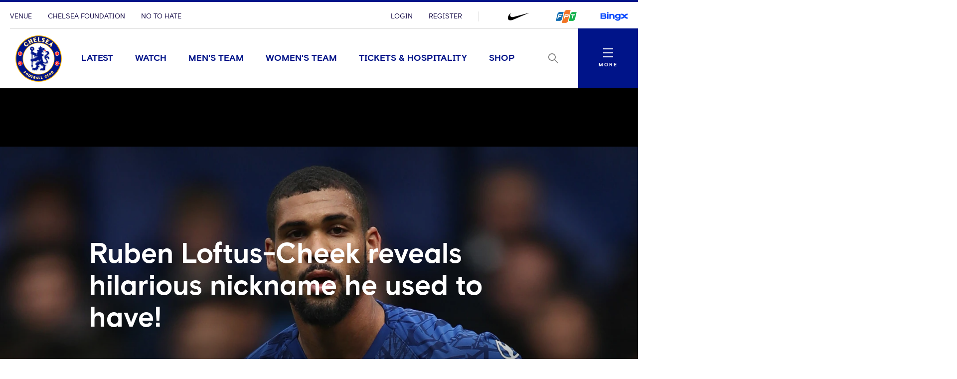

--- FILE ---
content_type: text/html; charset=utf-8
request_url: https://www.google.com/recaptcha/api2/aframe
body_size: 263
content:
<!DOCTYPE HTML><html><head><meta http-equiv="content-type" content="text/html; charset=UTF-8"></head><body><script nonce="7bm25paedRlnem1v2CsOlw">/** Anti-fraud and anti-abuse applications only. See google.com/recaptcha */ try{var clients={'sodar':'https://pagead2.googlesyndication.com/pagead/sodar?'};window.addEventListener("message",function(a){try{if(a.source===window.parent){var b=JSON.parse(a.data);var c=clients[b['id']];if(c){var d=document.createElement('img');d.src=c+b['params']+'&rc='+(localStorage.getItem("rc::a")?sessionStorage.getItem("rc::b"):"");window.document.body.appendChild(d);sessionStorage.setItem("rc::e",parseInt(sessionStorage.getItem("rc::e")||0)+1);localStorage.setItem("rc::h",'1768745870775');}}}catch(b){}});window.parent.postMessage("_grecaptcha_ready", "*");}catch(b){}</script></body></html>

--- FILE ---
content_type: text/css
request_url: https://www.chelseafc.com/assets/1.0.0.41956/2723.074bac6fc9da0d23322c.css
body_size: 1762
content:
.header-container{display:flex;flex-direction:column;justify-content:flex-end}
.header-container{background-color:#001489;color:#fff;position:relative}.header-container__back-link{z-index:20}.header-container__fallback-image{inset:0;overflow:hidden;position:absolute;width:100%;z-index:0}.header-container__fallback-image img{height:100%;object-fit:cover;object-position:center bottom;width:100%}@media(min-width:768px){.header-container__fallback-image img{height:auto;width:100%}}.header-container__background-image .responsive-image{height:100%;inset:0;position:absolute;width:100%;z-index:0}.header-container__background-image .responsive-image img{height:100%;object-fit:cover;object-position:center;width:100%}.header-container__background-image.header-container__background-image--left img{object-position:left center}.header-container__background-image.header-container__background-image--right img{object-position:right center}.header-container__foreground-image{align-items:flex-end;bottom:0;display:flex;height:100%;margin-right:-96px;position:absolute;right:0;z-index:0}@media(min-width:1176px){.header-container__foreground-image{margin:0 15% 0 0}}.header-container__foreground-image .responsive-image{height:calc(100% - 16px)}.header-container__foreground-image .responsive-image img{height:100%}.header-container__container{display:flex;flex-wrap:wrap;height:100%;padding:48px 0}.header-container__body{width:100%;z-index:10}.header-container--has-foreground-image:after{background:linear-gradient(180deg,rgba(0,10,105,0),#000a69);bottom:0;content:"";height:70%;position:absolute;width:100%}.header-container--has-fallback-image{background-image:url(/assets/1.0.0.41956/89b4a01575133fd821ed.png);background-position:top;background-repeat:no-repeat}@media(min-width:600px){.header-container--has-fallback-image{background-image:url(/assets/1.0.0.41956/8a7b9e3938e01cdacc86.png)}}@media(min-width:768px){.header-container--has-fallback-image{background-image:url(/assets/1.0.0.41956/0ca76aad10156c612955.png)}}@media(min-width:1440px){.header-container--has-fallback-image{background-image:url(/assets/1.0.0.41956/5cadcadc5d33ee1441f2.png);background-size:cover}}.header-container--centered-foreground-image .header-container__foreground-image{animation:fadeIn .3s ease;background-position:bottom;background-repeat:no-repeat;background-size:650px;left:-32px;width:calc(100% + 64px)}@media(min-width:1176px){.header-container--centered-foreground-image .header-container__foreground-image{background-position:center 50px;background-size:1000px;left:0;margin-right:15%;width:100%}}.header-container--overlay-black{background-color:#000;min-height:640px}.header-container--overlay-black .header-container__background-image:after{content:"";height:100%;inset:0;position:absolute;width:100%}@media(min-width:1176px){.header-container--overlay-black{min-height:856px}}.header-container--overlay-black__body{display:flex;flex-direction:column;justify-content:flex-end}.header-container--overlay-black .header-container__background-image:after{background:linear-gradient(0deg,#000 48px,#000 30%,transparent 64%)}@media(min-width:768px){.header-container--overlay-black .header-container__background-image:after{background:linear-gradient(0deg,#000 48px,transparent 50%)}}.header-container--overlay-blue{min-height:640px}.header-container--overlay-blue .header-container__background-image:after{content:"";height:100%;inset:0;position:absolute;width:100%}@media(min-width:1176px){.header-container--overlay-blue{min-height:856px}}.header-container--overlay-blue__body{display:flex;flex-direction:column;justify-content:flex-end}.header-container--overlay-blue .header-container__background-image:after{background:linear-gradient(0deg,#000a69 48px,#000a69 30%,rgba(0,10,105,0) 64%)}@media(min-width:768px){.header-container--overlay-blue .header-container__background-image:after{background:linear-gradient(0deg,#000a69 48px,rgba(0,10,105,0) 50%)}}
.back-link{display:flex;width:-moz-fit-content;width:fit-content}.back-link svg{color:#fbb700;height:10px;margin-right:9px;transform:rotate(180deg);width:8px}.back-link a,.back-link span{color:#fbb700;display:flex;font-family:Chelsea Basis,sans-serif;font-size:12px;font-size:.75rem;font-weight:500;letter-spacing:2px;line-height:1;text-transform:uppercase}
.header-details{display:grid;grid-column:2/-2;grid-template-columns:repeat(5,calc(12.16216vw - 7.78378px) calc(5.40541vw - 3.45946px)) calc(12.16216vw - 7.78378px);margin-top:100px}@media(min-width:768px){.header-details{grid-template-columns:repeat(7,calc(9.25926vw - 11.11111px) calc(3.7037vw - 4.44444px)) calc(9.25926vw - 11.11111px)}}@media(min-width:1176px){.header-details{grid-template-columns:repeat(11,calc(4.72441vw - 7.74803px) calc(3.93701vw - 6.45669px)) calc(4.72441vw - 7.74803px)}}@media(min-width:1440px){.header-details{grid-template-columns:repeat(11,61.53846px 49.23077px) 61.53846px}}.header-details:before{background-color:#fbb700;bottom:0;content:"";height:182px;left:0;position:absolute;transform:translateY(57px);width:8px}@media(min-width:1176px){.header-details:before{height:224px;transform:translateY(87px);width:12px}}.header-details:after{background-color:#fff;content:"";grid-column:1/7;grid-row:4/5;height:1px;place-self:center;width:100%}@media(min-width:768px){.header-details:after{grid-column:1/13}}@media(min-width:1176px){.header-details:after{grid-column:3/20}}.header-details__title{grid-column:1/-1;grid-row:2/3}@media(min-width:1176px){.header-details__title{font-size:56px;font-size:3.5rem;grid-column:3/20;line-height:1.1428571429}}.header-details__title h1{color:#fff;font-family:Chelsea Basis,sans-serif;font-size:32px;font-size:2rem;font-weight:700;line-height:1.25}@media(min-width:1176px){.header-details__title h1{font-size:56px;font-size:3.5rem;line-height:1.1428571429}}.header-details__footer{display:flex;grid-column:1/-1;grid-row:3/4;justify-content:space-between;margin-bottom:32px;margin-top:16px}@media(min-width:768px){.header-details__footer{grid-column:1/16}}@media(min-width:1176px){.header-details__footer{grid-column:3/20}}.header-details__category .category-link{color:#fbb700!important;font-size:12px;font-size:.75rem;line-height:1.1666666667}.header-details__date .date-label{color:#e3e7ed}.header-details__social{grid-column:7/-1;grid-row:4/5}@media(min-width:768px){.header-details__social{grid-column:10/16}}@media(min-width:1176px){.header-details__social{grid-column:20/-1}}.header-details__social .share-pane{justify-content:flex-end}@media(min-width:1176px){.header-details--has-columnist:after{grid-column:5/20!important}.header-details--has-columnist .header-details__columnist{grid-column:1/4;grid-row:2/3}.header-details--has-columnist .header-details__columnist .columnist-avatar{width:100%}.header-details--has-columnist .header-details__footer,.header-details--has-columnist .header-details__title{grid-column:5/20}}
.columnist-avatar{display:flex;height:88px;position:relative;width:98px}.columnist-avatar .columnist-avatar__image{right:10px}.columnist-avatar .columnist-avatar__first-name{font-size:12px;font-size:.75rem;line-height:1}.columnist-avatar .columnist-avatar__last-name{font-size:20px;font-size:1.25rem;line-height:1.2}@media(min-width:1176px){.columnist-avatar{height:156px;width:172px}.columnist-avatar .columnist-avatar__image{right:0}.columnist-avatar .columnist-avatar__first-name{font-size:15px;font-size:.9375rem;line-height:1.0666666667}.columnist-avatar .columnist-avatar__last-name{font-size:28px;font-size:1.75rem;line-height:1.1428571429}}.columnist-avatar--small{height:88px;width:98px}.columnist-avatar--small .columnist-avatar__image{right:10px}.columnist-avatar--small .columnist-avatar__first-name{font-size:12px;font-size:.75rem;line-height:1}.columnist-avatar--small .columnist-avatar__last-name{font-size:20px;font-size:1.25rem;line-height:1.2}.columnist-avatar--large{height:156px;width:172px}.columnist-avatar--large .columnist-avatar__image{right:0}.columnist-avatar--large .columnist-avatar__first-name{font-size:15px;font-size:.9375rem;line-height:1.0666666667}.columnist-avatar--large .columnist-avatar__last-name{font-size:28px;font-size:1.75rem;line-height:1.1428571429}.columnist-avatar__background{background-color:#03f;bottom:0;display:flex;height:80%;left:0;position:absolute;width:80%}.columnist-avatar__image{bottom:0;display:flex;height:100%;position:absolute}.columnist-avatar__image .responsive-image,.columnist-avatar__image img{background-color:initial;height:100%}.columnist-avatar__name{bottom:20px;color:#fff;height:auto;left:5px;position:absolute;text-transform:uppercase;width:100%}.columnist-avatar__first-name{font-weight:300;padding:3px 3px 0}.columnist-avatar__first-name,.columnist-avatar__last-name{background-color:#001489;font-family:Chelsea Basis,sans-serif;height:auto;width:-moz-fit-content;width:fit-content}.columnist-avatar__last-name{font-weight:700;padding:0 3px}
.category-link{color:#001489;font-family:Chelsea Basis,sans-serif;font-size:12px;font-size:.75rem;font-weight:700;letter-spacing:1px;line-height:1.1666666667;text-transform:uppercase}@media(min-width:1176px){.category-link{font-size:13px;font-size:.8125rem;line-height:1.2307692308}}
.date-label{color:#000;font-family:Chelsea Basis Regular,sans-serif;font-size:12px;font-size:.75rem;letter-spacing:0;line-height:1.6666666667;text-transform:uppercase}


--- FILE ---
content_type: text/javascript
request_url: https://www.chelseafc.com/assets/1.0.0.41956/ae3a3fd14e606eeb1406.js
body_size: 3775
content:
(self.webpackChunk=self.webpackChunk||[]).push([[4149],{218:function(t){t.exports=function(){"use strict";var t=1e3,e=6e4,n=36e5,r="millisecond",i="second",s="minute",u="hour",a="day",o="week",c="month",d="quarter",f="year",l="date",h="Invalid Date",v=/^(\d{4})[-/]?(\d{1,2})?[-/]?(\d{0,2})[Tt\s]*(\d{1,2})?:?(\d{1,2})?:?(\d{1,2})?[.:]?(\d+)?$/,$=/\[([^\]]+)]|Y{1,4}|M{1,4}|D{1,2}|d{1,4}|H{1,2}|h{1,2}|a|A|m{1,2}|s{1,2}|Z{1,2}|SSS/g,g={name:"en",weekdays:"Sunday_Monday_Tuesday_Wednesday_Thursday_Friday_Saturday".split("_"),months:"January_February_March_April_May_June_July_August_September_October_November_December".split("_"),ordinal:function(t){var e=["th","st","nd","rd"],n=t%100;return"["+t+(e[(n-20)%10]||e[n]||e[0])+"]"}},m=function(t,e,n){var r=String(t);return!r||r.length>=e?t:""+Array(e+1-r.length).join(n)+t},y={s:m,z:function(t){var e=-t.utcOffset(),n=Math.abs(e),r=Math.floor(n/60),i=n%60;return(e<=0?"+":"-")+m(r,2,"0")+":"+m(i,2,"0")},m:function t(e,n){if(e.date()<n.date())return-t(n,e);var r=12*(n.year()-e.year())+(n.month()-e.month()),i=e.clone().add(r,c),s=n-i<0,u=e.clone().add(r+(s?-1:1),c);return+(-(r+(n-i)/(s?i-u:u-i))||0)},a:function(t){return t<0?Math.ceil(t)||0:Math.floor(t)},p:function(t){return{M:c,y:f,w:o,d:a,D:l,h:u,m:s,s:i,ms:r,Q:d}[t]||String(t||"").toLowerCase().replace(/s$/,"")},u:function(t){return void 0===t}},M="en",D={};D[M]=g;var S="$isDayjsObject",w=function(t){return t instanceof A||!(!t||!t[S])},p=function t(e,n,r){var i;if(!e)return M;if("string"==typeof e){var s=e.toLowerCase();D[s]&&(i=s),n&&(D[s]=n,i=s);var u=e.split("-");if(!i&&u.length>1)return t(u[0])}else{var a=e.name;D[a]=e,i=a}return!r&&i&&(M=i),i||!r&&M},k=function(t,e){if(w(t))return t.clone();var n="object"==typeof e?e:{};return n.date=t,n.args=arguments,new A(n)},O=y;O.l=p,O.i=w,O.w=function(t,e){return k(t,{locale:e.$L,utc:e.$u,x:e.$x,$offset:e.$offset})};var A=function(){function g(t){this.$L=p(t.locale,null,!0),this.parse(t),this.$x=this.$x||t.x||{},this[S]=!0}var m=g.prototype;return m.parse=function(t){this.$d=function(t){var e=t.date,n=t.utc;if(null===e)return new Date(NaN);if(O.u(e))return new Date;if(e instanceof Date)return new Date(e);if("string"==typeof e&&!/Z$/i.test(e)){var r=e.match(v);if(r){var i=r[2]-1||0,s=(r[7]||"0").substring(0,3);return n?new Date(Date.UTC(r[1],i,r[3]||1,r[4]||0,r[5]||0,r[6]||0,s)):new Date(r[1],i,r[3]||1,r[4]||0,r[5]||0,r[6]||0,s)}}return new Date(e)}(t),this.init()},m.init=function(){var t=this.$d;this.$y=t.getFullYear(),this.$M=t.getMonth(),this.$D=t.getDate(),this.$W=t.getDay(),this.$H=t.getHours(),this.$m=t.getMinutes(),this.$s=t.getSeconds(),this.$ms=t.getMilliseconds()},m.$utils=function(){return O},m.isValid=function(){return!(this.$d.toString()===h)},m.isSame=function(t,e){var n=k(t);return this.startOf(e)<=n&&n<=this.endOf(e)},m.isAfter=function(t,e){return k(t)<this.startOf(e)},m.isBefore=function(t,e){return this.endOf(e)<k(t)},m.$g=function(t,e,n){return O.u(t)?this[e]:this.set(n,t)},m.unix=function(){return Math.floor(this.valueOf()/1e3)},m.valueOf=function(){return this.$d.getTime()},m.startOf=function(t,e){var n=this,r=!!O.u(e)||e,d=O.p(t),h=function(t,e){var i=O.w(n.$u?Date.UTC(n.$y,e,t):new Date(n.$y,e,t),n);return r?i:i.endOf(a)},v=function(t,e){return O.w(n.toDate()[t].apply(n.toDate("s"),(r?[0,0,0,0]:[23,59,59,999]).slice(e)),n)},$=this.$W,g=this.$M,m=this.$D,y="set"+(this.$u?"UTC":"");switch(d){case f:return r?h(1,0):h(31,11);case c:return r?h(1,g):h(0,g+1);case o:var M=this.$locale().weekStart||0,D=($<M?$+7:$)-M;return h(r?m-D:m+(6-D),g);case a:case l:return v(y+"Hours",0);case u:return v(y+"Minutes",1);case s:return v(y+"Seconds",2);case i:return v(y+"Milliseconds",3);default:return this.clone()}},m.endOf=function(t){return this.startOf(t,!1)},m.$set=function(t,e){var n,o=O.p(t),d="set"+(this.$u?"UTC":""),h=(n={},n[a]=d+"Date",n[l]=d+"Date",n[c]=d+"Month",n[f]=d+"FullYear",n[u]=d+"Hours",n[s]=d+"Minutes",n[i]=d+"Seconds",n[r]=d+"Milliseconds",n)[o],v=o===a?this.$D+(e-this.$W):e;if(o===c||o===f){var $=this.clone().set(l,1);$.$d[h](v),$.init(),this.$d=$.set(l,Math.min(this.$D,$.daysInMonth())).$d}else h&&this.$d[h](v);return this.init(),this},m.set=function(t,e){return this.clone().$set(t,e)},m.get=function(t){return this[O.p(t)]()},m.add=function(r,d){var l,h=this;r=Number(r);var v=O.p(d),$=function(t){var e=k(h);return O.w(e.date(e.date()+Math.round(t*r)),h)};if(v===c)return this.set(c,this.$M+r);if(v===f)return this.set(f,this.$y+r);if(v===a)return $(1);if(v===o)return $(7);var g=(l={},l[s]=e,l[u]=n,l[i]=t,l)[v]||1,m=this.$d.getTime()+r*g;return O.w(m,this)},m.subtract=function(t,e){return this.add(-1*t,e)},m.format=function(t){var e=this,n=this.$locale();if(!this.isValid())return n.invalidDate||h;var r=t||"YYYY-MM-DDTHH:mm:ssZ",i=O.z(this),s=this.$H,u=this.$m,a=this.$M,o=n.weekdays,c=n.months,d=n.meridiem,f=function(t,n,i,s){return t&&(t[n]||t(e,r))||i[n].slice(0,s)},l=function(t){return O.s(s%12||12,t,"0")},v=d||function(t,e,n){var r=t<12?"AM":"PM";return n?r.toLowerCase():r};return r.replace($,function(t,r){return r||function(t){switch(t){case"YY":return String(e.$y).slice(-2);case"YYYY":return O.s(e.$y,4,"0");case"M":return a+1;case"MM":return O.s(a+1,2,"0");case"MMM":return f(n.monthsShort,a,c,3);case"MMMM":return f(c,a);case"D":return e.$D;case"DD":return O.s(e.$D,2,"0");case"d":return String(e.$W);case"dd":return f(n.weekdaysMin,e.$W,o,2);case"ddd":return f(n.weekdaysShort,e.$W,o,3);case"dddd":return o[e.$W];case"H":return String(s);case"HH":return O.s(s,2,"0");case"h":return l(1);case"hh":return l(2);case"a":return v(s,u,!0);case"A":return v(s,u,!1);case"m":return String(u);case"mm":return O.s(u,2,"0");case"s":return String(e.$s);case"ss":return O.s(e.$s,2,"0");case"SSS":return O.s(e.$ms,3,"0");case"Z":return i}return null}(t)||i.replace(":","")})},m.utcOffset=function(){return 15*-Math.round(this.$d.getTimezoneOffset()/15)},m.diff=function(r,l,h){var v,$=this,g=O.p(l),m=k(r),y=(m.utcOffset()-this.utcOffset())*e,M=this-m,D=function(){return O.m($,m)};switch(g){case f:v=D()/12;break;case c:v=D();break;case d:v=D()/3;break;case o:v=(M-y)/6048e5;break;case a:v=(M-y)/864e5;break;case u:v=M/n;break;case s:v=M/e;break;case i:v=M/t;break;default:v=M}return h?v:O.a(v)},m.daysInMonth=function(){return this.endOf(c).$D},m.$locale=function(){return D[this.$L]},m.locale=function(t,e){if(!t)return this.$L;var n=this.clone(),r=p(t,e,!0);return r&&(n.$L=r),n},m.clone=function(){return O.w(this.$d,this)},m.toDate=function(){return new Date(this.valueOf())},m.toJSON=function(){return this.isValid()?this.toISOString():null},m.toISOString=function(){return this.$d.toISOString()},m.toString=function(){return this.$d.toUTCString()},g}(),T=A.prototype;return k.prototype=T,[["$ms",r],["$s",i],["$m",s],["$H",u],["$W",a],["$M",c],["$y",f],["$D",l]].forEach(function(t){T[t[1]]=function(e){return this.$g(e,t[0],t[1])}}),k.extend=function(t,e){return t.$i||(t(e,A,k),t.$i=!0),k},k.locale=p,k.isDayjs=w,k.unix=function(t){return k(1e3*t)},k.en=D[M],k.Ls=D,k.p={},k}()},450:function(t,e,n){"use strict";n.d(e,{OJ:function(){return u},As:function(){return a}});var r=n(8),i=n(451);const s=(0,r.createContext)({});function u({children:t}){const e=(0,i.A)();return r.createElement(s.Provider,{value:e},t)}const a=()=>(0,r.useContext)(s)},451:function(t,e,n){"use strict";var r=n(289),i=n(8),s=function(t,e,n,r){return new(n||(n=Promise))(function(i,s){function u(t){try{o(r.next(t))}catch(t){s(t)}}function a(t){try{o(r.throw(t))}catch(t){s(t)}}function o(t){var e;t.done?i(t.value):(e=t.value,e instanceof n?e:new n(function(t){t(e)})).then(u,a)}o((r=r.apply(t,e||[])).next())})};const u=t=>{const e=new Date(t),n=new Date;let r=n.getFullYear()-e.getFullYear();const i=n.getMonth()-e.getMonth();return(i<0||0===i&&n.getDate()<e.getDate())&&(r-=1),r<13},a=(()=>{let t,e,n=null;return()=>s(void 0,void 0,void 0,function*(){const i=Date.now();if(t&&e&&i-e<5e3)return t;if(n)return n;try{const{getAccessToken:s}=r.A.auth;return n=s(),t=yield n,e=i,t}catch(n){throw t=void 0,e=void 0,n}finally{n=null}})})();e.A=()=>{const[t,e]=(0,i.useState)(),[n,r]=(0,i.useState)(!0),[o,c]=(0,i.useState)(!1),d=(0,i.useCallback)(()=>s(void 0,void 0,void 0,function*(){try{e(yield a())}catch(t){e({accessToken:void 0,expiresAt:void 0,dateOfBirth:void 0,loginProvider:void 0,id:void 0})}c(!0)}),[]);(0,i.useEffect)(()=>{n&&(d(),r(!1))},[d,n]),(0,i.useEffect)(()=>{const e=setInterval(()=>{if(!(null==t?void 0:t.expiresAt))return;new Date(null==t?void 0:t.expiresAt).getTime()<=(new Date).getTime()+12e5&&r(!0)},6e4);return()=>{clearInterval(e)}});const f=(0,i.useMemo)(()=>o&&!(null==t?void 0:t.accessToken),[null==t?void 0:t.accessToken,o]);return{accessToken:null==t?void 0:t.accessToken,userChecked:o,checkedAndLoggedOut:f,isUnder13:!!(null==t?void 0:t.dateOfBirth)&&u(t.dateOfBirth),isAuthenticated:!!(null==t?void 0:t.accessToken),accessTokenResult:t}}},719:function(t,e,n){"use strict";n.r(e);var r=n(8),i=n(451),s=n(132),u=n(450),a=n(211);const o=()=>{const{isAuthenticated:t,accessTokenResult:e,userChecked:n}=(0,i.A)();return(0,r.useEffect)(()=>{var r;if(n)if(t&&(null==e?void 0:e.loginProvider)){const t="email"===e.loginProvider?"EMAIL":"SOCIAL";s.C.setAuthenticated(!0,{loginMethod:t,loginProvider:e.loginProvider,userId:null!==(r=e.id)&&void 0!==r?r:void 0}),s.C.sendEvent(a.m.USER_INFO,{user_id:e.id,loggedInStatus:String(!e.id)})}else s.C.setAuthenticated(!1)},[t,null==e?void 0:e.loginProvider,null==e?void 0:e.id,n]),null};e.default=()=>r.createElement(u.OJ,null,r.createElement(o,null))}}]);

--- FILE ---
content_type: text/javascript
request_url: https://www.chelseafc.com/assets/1.0.0.41956/vendor.js
body_size: 265548
content:
/*! For license information please see vendor.js.LICENSE.txt */
(self.webpackChunk=self.webpackChunk||[]).push([[4121],[,,function(e,t,n){"use strict";Object.defineProperty(t,"__esModule",{value:!0});var r=s(n(3)),i=s(n(6)),o=s(n(15)),a=n(17);function s(e){return e&&e.__esModule?e:{default:e}}t.default={Bootstrapper:r.default,Container:i.default,ContainerBuilder:o.default,createBootstrapper:a.createBootstrapper},e.exports=t.default},function(e,t,n){"use strict";Object.defineProperty(t,"__esModule",{value:!0});var r=function(){function e(e,t){for(var n=0;n<t.length;n++){var r=t[n];r.enumerable=r.enumerable||!1,r.configurable=!0,"value"in r&&(r.writable=!0),Object.defineProperty(e,r.key,r)}}return function(t,n,r){return n&&e(t.prototype,n),r&&e(t,r),t}}(),i=a(n(4)),o=a(n(5));function a(e){return e&&e.__esModule?e:{default:e}}function s(e,t){if("function"==typeof e){for(var n=arguments.length,r=Array(n>2?n-2:0),i=2;i<n;i++)r[i-2]=arguments[i];e.call.apply(e,[t].concat(r))}}var c=function(){function e(){if(function(e,t){if(!(e instanceof t))throw new TypeError("Cannot call a class as a function")}(this,e),!window||!window&&!window.document)throw new Error("React Habitat requires a window but cannot see one :(");this.componentSelector="data-component",this.__container__=null}return r(e,[{key:"_apply",value:function(e){for(var t=this,n=arguments.length>1&&void 0!==arguments[1]?arguments[1]:null,r=[],a=function(n){var a=e[n];if(i.default.hasHabitat(a))return"continue";var s=a.getAttribute(t.componentSelector);r.push(t.__container__.resolve(s,t).then(function(e){var n=i.default.parseProps(a);e.meta.defaultProps&&(n=Object.assign({},e.meta.defaultProps,n));var r=e.meta.options||{};t.__container__.factory.inject(e.component,n,i.default.create(a,t.__container__.id,r))}).catch(function(e){o.default.error("RHW01",'Cannot resolve component "'+s+'" for element.',e,a)}))},c=0;c<e.length;++c)a(c);Promise.all(r.map(function(e){return e.catch(function(e){return e})})).then(function(){s(n)}).catch(function(e){throw e})}},{key:"setContainer",value:function(e){var t=this,n=arguments.length>1&&void 0!==arguments[1]?arguments[1]:null;null===this.__container__?e.factory&&"function"==typeof e.factory.inject&&"function"==typeof e.factory.dispose?(this.__container__=e,this.update(null,function(){s(n,t)})):o.default.error("RHE10","Incompatible factory"):o.default.error("RHW02","A container is already set. Please call dispose() before assigning a new one.")}},{key:"update",value:function(e){var t=this,n=arguments.length>1&&void 0!==arguments[1]?arguments[1]:null;if(this.__container__){var r=e||window.document.body,i=r.querySelectorAll("["+this.componentSelector+"]");i.length&&("function"!=typeof this.shouldUpdate||!1!==this.shouldUpdate(r,i)?("function"==typeof this.willUpdate&&this.willUpdate(r,i),this._apply(i,function(){"function"==typeof t.didUpdate&&t.didUpdate(r),s(n,t)})):s(n,this))}else s(n)}},{key:"unmountHabitats",value:function(){var e=arguments.length>0&&void 0!==arguments[0]?arguments[0]:null;"function"==typeof this.willUnmountHabitats&&this.willUnmountHabitats();for(var t=i.default.listHabitats(this.__container__.id),n=0;n<t.length;++n)this.__container__.factory.dispose(t[n]),i.default.destroy(t[n]);"function"==typeof this.didUnmountHabitats&&this.didUnmountHabitats(),s(e,this)}},{key:"dispose",value:function(){var e=this,t=arguments.length>0&&void 0!==arguments[0]?arguments[0]:null;this.unmountHabitats(function(){e.__container__=null,"function"==typeof e.didDispose&&e.didDispose(),s(t,e)})}},{key:"container",get:function(){return this.__container__}}]),e}();t.default=c,e.exports=t.default},function(e,t,n){"use strict";Object.defineProperty(t,"__esModule",{value:!0}),t.HABITAT_PROP_REF=t.HABITAT_PROP_NUMBER=t.HABITAT_PROP_JSON=t.HABITAT_PROP=t.ACTIVE_HABITAT_FLAG=t.HABITAT_NAMESPACE=t.HABITAT_HOST_KEY=void 0;var r,i=function(){function e(e,t){for(var n=0;n<t.length;n++){var r=t[n];r.enumerable=r.enumerable||!1,r.configurable=!0,"value"in r&&(r.writable=!0),Object.defineProperty(e,r.key,r)}}return function(t,n,r){return n&&e(t.prototype,n),r&&e(t,r),t}}(),o=n(5),a=(r=o)&&r.__esModule?r:{default:r};var s=t.HABITAT_HOST_KEY="habitatHostElement",c=t.HABITAT_NAMESPACE="data-habitat",u=t.ACTIVE_HABITAT_FLAG="data-has-habitat",l=t.HABITAT_PROP="data-prop-",p=t.HABITAT_PROP_JSON="data-props",f=t.HABITAT_PROP_NUMBER="data-n-prop-",d=t.HABITAT_PROP_REF="data-r-prop-",h=!1;function m(e){return e[1].toUpperCase()}function y(e,t){return t.replace(e,"").replace(/-([a-z])/g,m)}var v=function(){function e(){!function(e,t){if(!(e instanceof t))throw new TypeError("Cannot call a class as a function")}(this,e)}return i(e,null,[{key:"parseProps",value:function(e){for(var t={proxy:e},n=0;n<e.attributes.length;n++){var r=e.attributes[n];if(0===r.name.indexOf(l)){var i=y(l,r.name),o=r.value||"";"string"==typeof o&&"false"===o.toLowerCase()&&(o=!1),"string"==typeof o&&"true"===o.toLowerCase()&&(o=!0),"string"==typeof o&&o.length>=2&&("{"===o[0]&&"}"===o[o.length-1]||"["===o[0]&&"]"===o[o.length-1])&&(o=JSON.parse(o)),"string"==typeof o&&"null"===o.toLowerCase()&&(o=null),t[i]=o}else if(r.name===p)Object.assign(t,JSON.parse(r.value));else if(0===r.name.indexOf("data-n-prop-")){t[y(f,r.name)]=parseFloat(r.value)}else if(window&&0===r.name.indexOf(d)){t[y(d,r.name)]=window[r.value]}}return t}},{key:"create",value:function(e,t){var n=arguments.length>2&&void 0!==arguments[2]?arguments[2]:{};if(window.document.body===e||null==e)return a.default.warn("RHW04","Cannot open a habitat for element.",e),null;var r=e.getAttribute("data-habitat-tag")||n.tag||null;r||(r="span","block"===function(e){return(e.currentStyle||window.getComputedStyle(e,"")).display}(e)&&(r="div"));var i=window.document.createElement(r),o=e.getAttribute("data-habitat-class")||n.className||null,l="boolean"==typeof n.replaceDisabled&&n.replaceDisabled;if(null!==e.getAttribute("data-habitat-no-replace")&&(l="true"===e.getAttribute("data-habitat-no-replace").toLocaleLowerCase()),i.setAttribute(c,t),o&&(i.className=""+o),e.parentNode.insertBefore(i,e.nextSibling),"INPUT"!==e.tagName){if(!l){var p=e.parentNode.removeChild(e);try{i[s]=p}catch(e){h&&(a.default.warn("RHW06","Arbitrary properties are disabled. The container may not dispose correctly.",e),h=!0)}}}else e.setAttribute(u,"true"),"hidden"!==e.getAttribute("type")&&e.setAttribute("style","display: none;");return i}},{key:"hasHabitat",value:function(e){return null!==e.getAttribute(u)}},{key:"destroy",value:function(e){try{void 0!==e[s]&&e.parentNode.insertBefore(e[s],e)}finally{e.parentNode.removeChild(e)}}},{key:"listHabitats",value:function(e){return window.document.body.querySelectorAll("["+c+'="'+e+'"]')}}]),e}();t.default=v},function(e,t){"use strict";Object.defineProperty(t,"__esModule",{value:!0});var n=function(){function e(e,t){for(var n=0;n<t.length;n++){var r=t[n];r.enumerable=r.enumerable||!1,r.configurable=!0,"value"in r&&(r.writable=!0),Object.defineProperty(e,r.key,r)}}return function(t,n,r){return n&&e(t.prototype,n),r&&e(t,r),t}}();var r=function(){},i=r,o=r,a="http://tinyurl.com/jxryd3s";var s=function(){function e(){!function(e,t){if(!(e instanceof t))throw new TypeError("Cannot call a class as a function")}(this,e)}return n(e,null,[{key:"warn",value:function(e,t){for(var n=arguments.length,r=Array(n>2?n-2:0),s=2;s<n;s++)r[s-2]=arguments[s];var c=o("WARNING: "+e+" "+t+" "+a+"#"+e.toLowerCase(),r);i("warn",c)}},{key:"error",value:function(e,t){for(var n=arguments.length,r=Array(n>2?n-2:0),s=2;s<n;s++)r[s-2]=arguments[s];var c=o("ERROR: "+e+" "+t+" "+a+"#"+e.toLowerCase(),r);i("error",c)}}]),e}();t.default=s,e.exports=t.default},function(e,t,n){"use strict";Object.defineProperty(t,"__esModule",{value:!0});var r,i=function(){function e(e,t){for(var n=0;n<t.length;n++){var r=t[n];r.enumerable=r.enumerable||!1,r.configurable=!0,"value"in r&&(r.writable=!0),Object.defineProperty(e,r.key,r)}}return function(t,n,r){return n&&e(t.prototype,n),r&&e(t,r),t}}(),o=n(7),a=(r=o)&&r.__esModule?r:{default:r};var s,c=(s=0,function(){return"C"+(s+=1)}),u=function(){function e(){var t=arguments.length>0&&void 0!==arguments[0]?arguments[0]:a.default,n=arguments.length>1&&void 0!==arguments[1]?arguments[1]:{};!function(e,t){if(!(e instanceof t))throw new TypeError("Cannot call a class as a function")}(this,e),this._id=c(),this._registrations=n||{},this._factory=t}return i(e,[{key:"resolve",value:function(e){var t=this;return new Promise(function(n,r){var i=t._registrations[e];if(!i||!i.operator)return r(new Error("Cannot resolve registration.")),null;i.operator().then(function(e){var t=e;return e.__esModule&&e.default&&(t=e.default),n({component:t,meta:i.meta}),t}).catch(r)})}},{key:"id",get:function(){return this._id}},{key:"factory",get:function(){return this._factory}},{key:"length",get:function(){return Object.keys(this._registrations).length}}]),e}();t.default=u,e.exports=t.default},function(e,t,n){"use strict";Object.defineProperty(t,"__esModule",{value:!0});var r=function(){function e(e,t){for(var n=0;n<t.length;n++){var r=t[n];r.enumerable=r.enumerable||!1,r.configurable=!0,"value"in r&&(r.writable=!0),Object.defineProperty(e,r.key,r)}}return function(t,n,r){return n&&e(t.prototype,n),r&&e(t,r),t}}(),i=s(n(8)),o=s(n(11)),a=s(n(5));function s(e){return e&&e.__esModule?e:{default:e}}var c=function(){function e(){!function(e,t){if(!(e instanceof t))throw new TypeError("Cannot call a class as a function")}(this,e)}return r(e,null,[{key:"inject",value:function(e){var t=arguments.length>1&&void 0!==arguments[1]?arguments[1]:{},n=arguments[2];n?o.default.render(i.default.createElement(e,t||{}),n):a.default.warn("RHW07","Target element is null or undefined.")}},{key:"dispose",value:function(e){e&&o.default.unmountComponentAtNode(e)}}]),e}();t.default=c,e.exports=t.default},function(e,t,n){"use strict";e.exports=n(9)},function(e,t,n){"use strict";var r=n(10),i="function"==typeof Symbol&&Symbol.for,o=i?Symbol.for("react.element"):60103,a=i?Symbol.for("react.portal"):60106,s=i?Symbol.for("react.fragment"):60107,c=i?Symbol.for("react.strict_mode"):60108,u=i?Symbol.for("react.profiler"):60114,l=i?Symbol.for("react.provider"):60109,p=i?Symbol.for("react.context"):60110,f=i?Symbol.for("react.forward_ref"):60112,d=i?Symbol.for("react.suspense"):60113,h=i?Symbol.for("react.memo"):60115,m=i?Symbol.for("react.lazy"):60116,y="function"==typeof Symbol&&Symbol.iterator;function v(e){for(var t="https://reactjs.org/docs/error-decoder.html?invariant="+e,n=1;n<arguments.length;n++)t+="&args[]="+encodeURIComponent(arguments[n]);return"Minified React error #"+e+"; visit "+t+" for the full message or use the non-minified dev environment for full errors and additional helpful warnings."}var g={isMounted:function(){return!1},enqueueForceUpdate:function(){},enqueueReplaceState:function(){},enqueueSetState:function(){}},b={};function x(e,t,n){this.props=e,this.context=t,this.refs=b,this.updater=n||g}function w(){}function _(e,t,n){this.props=e,this.context=t,this.refs=b,this.updater=n||g}x.prototype.isReactComponent={},x.prototype.setState=function(e,t){if("object"!=typeof e&&"function"!=typeof e&&null!=e)throw Error(v(85));this.updater.enqueueSetState(this,e,t,"setState")},x.prototype.forceUpdate=function(e){this.updater.enqueueForceUpdate(this,e,"forceUpdate")},w.prototype=x.prototype;var E=_.prototype=new w;E.constructor=_,r(E,x.prototype),E.isPureReactComponent=!0;var S={current:null},T=Object.prototype.hasOwnProperty,k={key:!0,ref:!0,__self:!0,__source:!0};function O(e,t,n){var r,i={},a=null,s=null;if(null!=t)for(r in void 0!==t.ref&&(s=t.ref),void 0!==t.key&&(a=""+t.key),t)T.call(t,r)&&!k.hasOwnProperty(r)&&(i[r]=t[r]);var c=arguments.length-2;if(1===c)i.children=n;else if(1<c){for(var u=Array(c),l=0;l<c;l++)u[l]=arguments[l+2];i.children=u}if(e&&e.defaultProps)for(r in c=e.defaultProps)void 0===i[r]&&(i[r]=c[r]);return{$$typeof:o,type:e,key:a,ref:s,props:i,_owner:S.current}}function j(e){return"object"==typeof e&&null!==e&&e.$$typeof===o}var A=/\/+/g,R=[];function P(e,t,n,r){if(R.length){var i=R.pop();return i.result=e,i.keyPrefix=t,i.func=n,i.context=r,i.count=0,i}return{result:e,keyPrefix:t,func:n,context:r,count:0}}function I(e){e.result=null,e.keyPrefix=null,e.func=null,e.context=null,e.count=0,10>R.length&&R.push(e)}function C(e,t,n,r){var i=typeof e;"undefined"!==i&&"boolean"!==i||(e=null);var s=!1;if(null===e)s=!0;else switch(i){case"string":case"number":s=!0;break;case"object":switch(e.$$typeof){case o:case a:s=!0}}if(s)return n(r,e,""===t?"."+M(e,0):t),1;if(s=0,t=""===t?".":t+":",Array.isArray(e))for(var c=0;c<e.length;c++){var u=t+M(i=e[c],c);s+=C(i,u,n,r)}else if(null===e||"object"!=typeof e?u=null:u="function"==typeof(u=y&&e[y]||e["@@iterator"])?u:null,"function"==typeof u)for(e=u.call(e),c=0;!(i=e.next()).done;)s+=C(i=i.value,u=t+M(i,c++),n,r);else if("object"===i)throw n=""+e,Error(v(31,"[object Object]"===n?"object with keys {"+Object.keys(e).join(", ")+"}":n,""));return s}function L(e,t,n){return null==e?0:C(e,"",t,n)}function M(e,t){return"object"==typeof e&&null!==e&&null!=e.key?function(e){var t={"=":"=0",":":"=2"};return"$"+(""+e).replace(/[=:]/g,function(e){return t[e]})}(e.key):t.toString(36)}function N(e,t){e.func.call(e.context,t,e.count++)}function D(e,t,n){var r=e.result,i=e.keyPrefix;e=e.func.call(e.context,t,e.count++),Array.isArray(e)?U(e,r,n,function(e){return e}):null!=e&&(j(e)&&(e=function(e,t){return{$$typeof:o,type:e.type,key:t,ref:e.ref,props:e.props,_owner:e._owner}}(e,i+(!e.key||t&&t.key===e.key?"":(""+e.key).replace(A,"$&/")+"/")+n)),r.push(e))}function U(e,t,n,r,i){var o="";null!=n&&(o=(""+n).replace(A,"$&/")+"/"),L(e,D,t=P(t,o,r,i)),I(t)}var B={current:null};function q(){var e=B.current;if(null===e)throw Error(v(321));return e}var F={ReactCurrentDispatcher:B,ReactCurrentBatchConfig:{suspense:null},ReactCurrentOwner:S,IsSomeRendererActing:{current:!1},assign:r};t.Children={map:function(e,t,n){if(null==e)return e;var r=[];return U(e,r,null,t,n),r},forEach:function(e,t,n){if(null==e)return e;L(e,N,t=P(null,null,t,n)),I(t)},count:function(e){return L(e,function(){return null},null)},toArray:function(e){var t=[];return U(e,t,null,function(e){return e}),t},only:function(e){if(!j(e))throw Error(v(143));return e}},t.Component=x,t.Fragment=s,t.Profiler=u,t.PureComponent=_,t.StrictMode=c,t.Suspense=d,t.__SECRET_INTERNALS_DO_NOT_USE_OR_YOU_WILL_BE_FIRED=F,t.cloneElement=function(e,t,n){if(null==e)throw Error(v(267,e));var i=r({},e.props),a=e.key,s=e.ref,c=e._owner;if(null!=t){if(void 0!==t.ref&&(s=t.ref,c=S.current),void 0!==t.key&&(a=""+t.key),e.type&&e.type.defaultProps)var u=e.type.defaultProps;for(l in t)T.call(t,l)&&!k.hasOwnProperty(l)&&(i[l]=void 0===t[l]&&void 0!==u?u[l]:t[l])}var l=arguments.length-2;if(1===l)i.children=n;else if(1<l){u=Array(l);for(var p=0;p<l;p++)u[p]=arguments[p+2];i.children=u}return{$$typeof:o,type:e.type,key:a,ref:s,props:i,_owner:c}},t.createContext=function(e,t){return void 0===t&&(t=null),(e={$$typeof:p,_calculateChangedBits:t,_currentValue:e,_currentValue2:e,_threadCount:0,Provider:null,Consumer:null}).Provider={$$typeof:l,_context:e},e.Consumer=e},t.createElement=O,t.createFactory=function(e){var t=O.bind(null,e);return t.type=e,t},t.createRef=function(){return{current:null}},t.forwardRef=function(e){return{$$typeof:f,render:e}},t.isValidElement=j,t.lazy=function(e){return{$$typeof:m,_ctor:e,_status:-1,_result:null}},t.memo=function(e,t){return{$$typeof:h,type:e,compare:void 0===t?null:t}},t.useCallback=function(e,t){return q().useCallback(e,t)},t.useContext=function(e,t){return q().useContext(e,t)},t.useDebugValue=function(){},t.useEffect=function(e,t){return q().useEffect(e,t)},t.useImperativeHandle=function(e,t,n){return q().useImperativeHandle(e,t,n)},t.useLayoutEffect=function(e,t){return q().useLayoutEffect(e,t)},t.useMemo=function(e,t){return q().useMemo(e,t)},t.useReducer=function(e,t,n){return q().useReducer(e,t,n)},t.useRef=function(e){return q().useRef(e)},t.useState=function(e){return q().useState(e)},t.version="16.14.0"},function(e){"use strict";var t=Object.getOwnPropertySymbols,n=Object.prototype.hasOwnProperty,r=Object.prototype.propertyIsEnumerable;e.exports=function(){try{if(!Object.assign)return!1;var e=new String("abc");if(e[5]="de","5"===Object.getOwnPropertyNames(e)[0])return!1;for(var t={},n=0;n<10;n++)t["_"+String.fromCharCode(n)]=n;if("0123456789"!==Object.getOwnPropertyNames(t).map(function(e){return t[e]}).join(""))return!1;var r={};return"abcdefghijklmnopqrst".split("").forEach(function(e){r[e]=e}),"abcdefghijklmnopqrst"===Object.keys(Object.assign({},r)).join("")}catch(e){return!1}}()?Object.assign:function(e,i){for(var o,a,s=function(e){if(null==e)throw new TypeError("Object.assign cannot be called with null or undefined");return Object(e)}(e),c=1;c<arguments.length;c++){for(var u in o=Object(arguments[c]))n.call(o,u)&&(s[u]=o[u]);if(t){a=t(o);for(var l=0;l<a.length;l++)r.call(o,a[l])&&(s[a[l]]=o[a[l]])}}return s}},function(e,t,n){"use strict";!function e(){if("undefined"!=typeof __REACT_DEVTOOLS_GLOBAL_HOOK__&&"function"==typeof __REACT_DEVTOOLS_GLOBAL_HOOK__.checkDCE)try{__REACT_DEVTOOLS_GLOBAL_HOOK__.checkDCE(e)}catch(e){console.error(e)}}(),e.exports=n(12)},function(e,t,n){"use strict";var r=n(8),i=n(10),o=n(13);function a(e){for(var t="https://reactjs.org/docs/error-decoder.html?invariant="+e,n=1;n<arguments.length;n++)t+="&args[]="+encodeURIComponent(arguments[n]);return"Minified React error #"+e+"; visit "+t+" for the full message or use the non-minified dev environment for full errors and additional helpful warnings."}if(!r)throw Error(a(227));function s(e,t,n,r,i,o,a,s,c){var u=Array.prototype.slice.call(arguments,3);try{t.apply(n,u)}catch(e){this.onError(e)}}var c=!1,u=null,l=!1,p=null,f={onError:function(e){c=!0,u=e}};function d(e,t,n,r,i,o,a,l,p){c=!1,u=null,s.apply(f,arguments)}var h=null,m=null,y=null;function v(e,t,n){var r=e.type||"unknown-event";e.currentTarget=y(n),function(e,t,n,r,i,o,s,f,h){if(d.apply(this,arguments),c){if(!c)throw Error(a(198));var m=u;c=!1,u=null,l||(l=!0,p=m)}}(r,t,void 0,e),e.currentTarget=null}var g=null,b={};function x(){if(g)for(var e in b){var t=b[e],n=g.indexOf(e);if(!(-1<n))throw Error(a(96,e));if(!_[n]){if(!t.extractEvents)throw Error(a(97,e));for(var r in _[n]=t,n=t.eventTypes){var i=void 0,o=n[r],s=t,c=r;if(E.hasOwnProperty(c))throw Error(a(99,c));E[c]=o;var u=o.phasedRegistrationNames;if(u){for(i in u)u.hasOwnProperty(i)&&w(u[i],s,c);i=!0}else o.registrationName?(w(o.registrationName,s,c),i=!0):i=!1;if(!i)throw Error(a(98,r,e))}}}}function w(e,t,n){if(S[e])throw Error(a(100,e));S[e]=t,T[e]=t.eventTypes[n].dependencies}var _=[],E={},S={},T={};function k(e){var t,n=!1;for(t in e)if(e.hasOwnProperty(t)){var r=e[t];if(!b.hasOwnProperty(t)||b[t]!==r){if(b[t])throw Error(a(102,t));b[t]=r,n=!0}}n&&x()}var O=!("undefined"==typeof window||void 0===window.document||void 0===window.document.createElement),j=null,A=null,R=null;function P(e){if(e=m(e)){if("function"!=typeof j)throw Error(a(280));var t=e.stateNode;t&&(t=h(t),j(e.stateNode,e.type,t))}}function I(e){A?R?R.push(e):R=[e]:A=e}function C(){if(A){var e=A,t=R;if(R=A=null,P(e),t)for(e=0;e<t.length;e++)P(t[e])}}function L(e,t){return e(t)}function M(e,t,n,r,i){return e(t,n,r,i)}function N(){}var D=L,U=!1,B=!1;function q(){null===A&&null===R||(N(),C())}function F(e,t,n){if(B)return e(t,n);B=!0;try{return D(e,t,n)}finally{B=!1,q()}}var z=/^[:A-Z_a-z\u00C0-\u00D6\u00D8-\u00F6\u00F8-\u02FF\u0370-\u037D\u037F-\u1FFF\u200C-\u200D\u2070-\u218F\u2C00-\u2FEF\u3001-\uD7FF\uF900-\uFDCF\uFDF0-\uFFFD][:A-Z_a-z\u00C0-\u00D6\u00D8-\u00F6\u00F8-\u02FF\u0370-\u037D\u037F-\u1FFF\u200C-\u200D\u2070-\u218F\u2C00-\u2FEF\u3001-\uD7FF\uF900-\uFDCF\uFDF0-\uFFFD\-.0-9\u00B7\u0300-\u036F\u203F-\u2040]*$/,$=Object.prototype.hasOwnProperty,H={},W={};function K(e,t,n,r,i,o){this.acceptsBooleans=2===t||3===t||4===t,this.attributeName=r,this.attributeNamespace=i,this.mustUseProperty=n,this.propertyName=e,this.type=t,this.sanitizeURL=o}var V={};"children dangerouslySetInnerHTML defaultValue defaultChecked innerHTML suppressContentEditableWarning suppressHydrationWarning style".split(" ").forEach(function(e){V[e]=new K(e,0,!1,e,null,!1)}),[["acceptCharset","accept-charset"],["className","class"],["htmlFor","for"],["httpEquiv","http-equiv"]].forEach(function(e){var t=e[0];V[t]=new K(t,1,!1,e[1],null,!1)}),["contentEditable","draggable","spellCheck","value"].forEach(function(e){V[e]=new K(e,2,!1,e.toLowerCase(),null,!1)}),["autoReverse","externalResourcesRequired","focusable","preserveAlpha"].forEach(function(e){V[e]=new K(e,2,!1,e,null,!1)}),"allowFullScreen async autoFocus autoPlay controls default defer disabled disablePictureInPicture formNoValidate hidden loop noModule noValidate open playsInline readOnly required reversed scoped seamless itemScope".split(" ").forEach(function(e){V[e]=new K(e,3,!1,e.toLowerCase(),null,!1)}),["checked","multiple","muted","selected"].forEach(function(e){V[e]=new K(e,3,!0,e,null,!1)}),["capture","download"].forEach(function(e){V[e]=new K(e,4,!1,e,null,!1)}),["cols","rows","size","span"].forEach(function(e){V[e]=new K(e,6,!1,e,null,!1)}),["rowSpan","start"].forEach(function(e){V[e]=new K(e,5,!1,e.toLowerCase(),null,!1)});var G=/[\-:]([a-z])/g;function Y(e){return e[1].toUpperCase()}"accent-height alignment-baseline arabic-form baseline-shift cap-height clip-path clip-rule color-interpolation color-interpolation-filters color-profile color-rendering dominant-baseline enable-background fill-opacity fill-rule flood-color flood-opacity font-family font-size font-size-adjust font-stretch font-style font-variant font-weight glyph-name glyph-orientation-horizontal glyph-orientation-vertical horiz-adv-x horiz-origin-x image-rendering letter-spacing lighting-color marker-end marker-mid marker-start overline-position overline-thickness paint-order panose-1 pointer-events rendering-intent shape-rendering stop-color stop-opacity strikethrough-position strikethrough-thickness stroke-dasharray stroke-dashoffset stroke-linecap stroke-linejoin stroke-miterlimit stroke-opacity stroke-width text-anchor text-decoration text-rendering underline-position underline-thickness unicode-bidi unicode-range units-per-em v-alphabetic v-hanging v-ideographic v-mathematical vector-effect vert-adv-y vert-origin-x vert-origin-y word-spacing writing-mode xmlns:xlink x-height".split(" ").forEach(function(e){var t=e.replace(G,Y);V[t]=new K(t,1,!1,e,null,!1)}),"xlink:actuate xlink:arcrole xlink:role xlink:show xlink:title xlink:type".split(" ").forEach(function(e){var t=e.replace(G,Y);V[t]=new K(t,1,!1,e,"http://www.w3.org/1999/xlink",!1)}),["xml:base","xml:lang","xml:space"].forEach(function(e){var t=e.replace(G,Y);V[t]=new K(t,1,!1,e,"http://www.w3.org/XML/1998/namespace",!1)}),["tabIndex","crossOrigin"].forEach(function(e){V[e]=new K(e,1,!1,e.toLowerCase(),null,!1)}),V.xlinkHref=new K("xlinkHref",1,!1,"xlink:href","http://www.w3.org/1999/xlink",!0),["src","href","action","formAction"].forEach(function(e){V[e]=new K(e,1,!1,e.toLowerCase(),null,!0)});var Q=r.__SECRET_INTERNALS_DO_NOT_USE_OR_YOU_WILL_BE_FIRED;function J(e,t,n,r){var i=V.hasOwnProperty(t)?V[t]:null;(null!==i?0===i.type:!r&&(2<t.length&&("o"===t[0]||"O"===t[0])&&("n"===t[1]||"N"===t[1])))||(function(e,t,n,r){if(null==t||function(e,t,n,r){if(null!==n&&0===n.type)return!1;switch(typeof t){case"function":case"symbol":return!0;case"boolean":return!r&&(null!==n?!n.acceptsBooleans:"data-"!==(e=e.toLowerCase().slice(0,5))&&"aria-"!==e);default:return!1}}(e,t,n,r))return!0;if(r)return!1;if(null!==n)switch(n.type){case 3:return!t;case 4:return!1===t;case 5:return isNaN(t);case 6:return isNaN(t)||1>t}return!1}(t,n,i,r)&&(n=null),r||null===i?function(e){return!!$.call(W,e)||!$.call(H,e)&&(z.test(e)?W[e]=!0:(H[e]=!0,!1))}(t)&&(null===n?e.removeAttribute(t):e.setAttribute(t,""+n)):i.mustUseProperty?e[i.propertyName]=null===n?3!==i.type&&"":n:(t=i.attributeName,r=i.attributeNamespace,null===n?e.removeAttribute(t):(n=3===(i=i.type)||4===i&&!0===n?"":""+n,r?e.setAttributeNS(r,t,n):e.setAttribute(t,n))))}Q.hasOwnProperty("ReactCurrentDispatcher")||(Q.ReactCurrentDispatcher={current:null}),Q.hasOwnProperty("ReactCurrentBatchConfig")||(Q.ReactCurrentBatchConfig={suspense:null});var X=/^(.*)[\\\/]/,Z="function"==typeof Symbol&&Symbol.for,ee=Z?Symbol.for("react.element"):60103,te=Z?Symbol.for("react.portal"):60106,ne=Z?Symbol.for("react.fragment"):60107,re=Z?Symbol.for("react.strict_mode"):60108,ie=Z?Symbol.for("react.profiler"):60114,oe=Z?Symbol.for("react.provider"):60109,ae=Z?Symbol.for("react.context"):60110,se=Z?Symbol.for("react.concurrent_mode"):60111,ce=Z?Symbol.for("react.forward_ref"):60112,ue=Z?Symbol.for("react.suspense"):60113,le=Z?Symbol.for("react.suspense_list"):60120,pe=Z?Symbol.for("react.memo"):60115,fe=Z?Symbol.for("react.lazy"):60116,de=Z?Symbol.for("react.block"):60121,he="function"==typeof Symbol&&Symbol.iterator;function me(e){return null===e||"object"!=typeof e?null:"function"==typeof(e=he&&e[he]||e["@@iterator"])?e:null}function ye(e){if(null==e)return null;if("function"==typeof e)return e.displayName||e.name||null;if("string"==typeof e)return e;switch(e){case ne:return"Fragment";case te:return"Portal";case ie:return"Profiler";case re:return"StrictMode";case ue:return"Suspense";case le:return"SuspenseList"}if("object"==typeof e)switch(e.$$typeof){case ae:return"Context.Consumer";case oe:return"Context.Provider";case ce:var t=e.render;return t=t.displayName||t.name||"",e.displayName||(""!==t?"ForwardRef("+t+")":"ForwardRef");case pe:return ye(e.type);case de:return ye(e.render);case fe:if(e=1===e._status?e._result:null)return ye(e)}return null}function ve(e){var t="";do{e:switch(e.tag){case 3:case 4:case 6:case 7:case 10:case 9:var n="";break e;default:var r=e._debugOwner,i=e._debugSource,o=ye(e.type);n=null,r&&(n=ye(r.type)),r=o,o="",i?o=" (at "+i.fileName.replace(X,"")+":"+i.lineNumber+")":n&&(o=" (created by "+n+")"),n="\n    in "+(r||"Unknown")+o}t+=n,e=e.return}while(e);return t}function ge(e){switch(typeof e){case"boolean":case"number":case"object":case"string":case"undefined":return e;default:return""}}function be(e){var t=e.type;return(e=e.nodeName)&&"input"===e.toLowerCase()&&("checkbox"===t||"radio"===t)}function xe(e){e._valueTracker||(e._valueTracker=function(e){var t=be(e)?"checked":"value",n=Object.getOwnPropertyDescriptor(e.constructor.prototype,t),r=""+e[t];if(!e.hasOwnProperty(t)&&void 0!==n&&"function"==typeof n.get&&"function"==typeof n.set){var i=n.get,o=n.set;return Object.defineProperty(e,t,{configurable:!0,get:function(){return i.call(this)},set:function(e){r=""+e,o.call(this,e)}}),Object.defineProperty(e,t,{enumerable:n.enumerable}),{getValue:function(){return r},setValue:function(e){r=""+e},stopTracking:function(){e._valueTracker=null,delete e[t]}}}}(e))}function we(e){if(!e)return!1;var t=e._valueTracker;if(!t)return!0;var n=t.getValue(),r="";return e&&(r=be(e)?e.checked?"true":"false":e.value),(e=r)!==n&&(t.setValue(e),!0)}function _e(e,t){var n=t.checked;return i({},t,{defaultChecked:void 0,defaultValue:void 0,value:void 0,checked:null!=n?n:e._wrapperState.initialChecked})}function Ee(e,t){var n=null==t.defaultValue?"":t.defaultValue,r=null!=t.checked?t.checked:t.defaultChecked;n=ge(null!=t.value?t.value:n),e._wrapperState={initialChecked:r,initialValue:n,controlled:"checkbox"===t.type||"radio"===t.type?null!=t.checked:null!=t.value}}function Se(e,t){null!=(t=t.checked)&&J(e,"checked",t,!1)}function Te(e,t){Se(e,t);var n=ge(t.value),r=t.type;if(null!=n)"number"===r?(0===n&&""===e.value||e.value!=n)&&(e.value=""+n):e.value!==""+n&&(e.value=""+n);else if("submit"===r||"reset"===r)return void e.removeAttribute("value");t.hasOwnProperty("value")?Oe(e,t.type,n):t.hasOwnProperty("defaultValue")&&Oe(e,t.type,ge(t.defaultValue)),null==t.checked&&null!=t.defaultChecked&&(e.defaultChecked=!!t.defaultChecked)}function ke(e,t,n){if(t.hasOwnProperty("value")||t.hasOwnProperty("defaultValue")){var r=t.type;if(!("submit"!==r&&"reset"!==r||void 0!==t.value&&null!==t.value))return;t=""+e._wrapperState.initialValue,n||t===e.value||(e.value=t),e.defaultValue=t}""!==(n=e.name)&&(e.name=""),e.defaultChecked=!!e._wrapperState.initialChecked,""!==n&&(e.name=n)}function Oe(e,t,n){"number"===t&&e.ownerDocument.activeElement===e||(null==n?e.defaultValue=""+e._wrapperState.initialValue:e.defaultValue!==""+n&&(e.defaultValue=""+n))}function je(e,t){return e=i({children:void 0},t),(t=function(e){var t="";return r.Children.forEach(e,function(e){null!=e&&(t+=e)}),t}(t.children))&&(e.children=t),e}function Ae(e,t,n,r){if(e=e.options,t){t={};for(var i=0;i<n.length;i++)t["$"+n[i]]=!0;for(n=0;n<e.length;n++)i=t.hasOwnProperty("$"+e[n].value),e[n].selected!==i&&(e[n].selected=i),i&&r&&(e[n].defaultSelected=!0)}else{for(n=""+ge(n),t=null,i=0;i<e.length;i++){if(e[i].value===n)return e[i].selected=!0,void(r&&(e[i].defaultSelected=!0));null!==t||e[i].disabled||(t=e[i])}null!==t&&(t.selected=!0)}}function Re(e,t){if(null!=t.dangerouslySetInnerHTML)throw Error(a(91));return i({},t,{value:void 0,defaultValue:void 0,children:""+e._wrapperState.initialValue})}function Pe(e,t){var n=t.value;if(null==n){if(n=t.children,t=t.defaultValue,null!=n){if(null!=t)throw Error(a(92));if(Array.isArray(n)){if(!(1>=n.length))throw Error(a(93));n=n[0]}t=n}null==t&&(t=""),n=t}e._wrapperState={initialValue:ge(n)}}function Ie(e,t){var n=ge(t.value),r=ge(t.defaultValue);null!=n&&((n=""+n)!==e.value&&(e.value=n),null==t.defaultValue&&e.defaultValue!==n&&(e.defaultValue=n)),null!=r&&(e.defaultValue=""+r)}function Ce(e){var t=e.textContent;t===e._wrapperState.initialValue&&""!==t&&null!==t&&(e.value=t)}var Le="http://www.w3.org/1999/xhtml",Me="http://www.w3.org/2000/svg";function Ne(e){switch(e){case"svg":return"http://www.w3.org/2000/svg";case"math":return"http://www.w3.org/1998/Math/MathML";default:return"http://www.w3.org/1999/xhtml"}}function De(e,t){return null==e||"http://www.w3.org/1999/xhtml"===e?Ne(t):"http://www.w3.org/2000/svg"===e&&"foreignObject"===t?"http://www.w3.org/1999/xhtml":e}var Ue,Be,qe=(Be=function(e,t){if(e.namespaceURI!==Me||"innerHTML"in e)e.innerHTML=t;else{for((Ue=Ue||document.createElement("div")).innerHTML="<svg>"+t.valueOf().toString()+"</svg>",t=Ue.firstChild;e.firstChild;)e.removeChild(e.firstChild);for(;t.firstChild;)e.appendChild(t.firstChild)}},"undefined"!=typeof MSApp&&MSApp.execUnsafeLocalFunction?function(e,t,n,r){MSApp.execUnsafeLocalFunction(function(){return Be(e,t)})}:Be);function Fe(e,t){if(t){var n=e.firstChild;if(n&&n===e.lastChild&&3===n.nodeType)return void(n.nodeValue=t)}e.textContent=t}function ze(e,t){var n={};return n[e.toLowerCase()]=t.toLowerCase(),n["Webkit"+e]="webkit"+t,n["Moz"+e]="moz"+t,n}var $e={animationend:ze("Animation","AnimationEnd"),animationiteration:ze("Animation","AnimationIteration"),animationstart:ze("Animation","AnimationStart"),transitionend:ze("Transition","TransitionEnd")},He={},We={};function Ke(e){if(He[e])return He[e];if(!$e[e])return e;var t,n=$e[e];for(t in n)if(n.hasOwnProperty(t)&&t in We)return He[e]=n[t];return e}O&&(We=document.createElement("div").style,"AnimationEvent"in window||(delete $e.animationend.animation,delete $e.animationiteration.animation,delete $e.animationstart.animation),"TransitionEvent"in window||delete $e.transitionend.transition);var Ve=Ke("animationend"),Ge=Ke("animationiteration"),Ye=Ke("animationstart"),Qe=Ke("transitionend"),Je="abort canplay canplaythrough durationchange emptied encrypted ended error loadeddata loadedmetadata loadstart pause play playing progress ratechange seeked seeking stalled suspend timeupdate volumechange waiting".split(" "),Xe=new("function"==typeof WeakMap?WeakMap:Map);function Ze(e){var t=Xe.get(e);return void 0===t&&(t=new Map,Xe.set(e,t)),t}function et(e){var t=e,n=e;if(e.alternate)for(;t.return;)t=t.return;else{e=t;do{!!(1026&(t=e).effectTag)&&(n=t.return),e=t.return}while(e)}return 3===t.tag?n:null}function tt(e){if(13===e.tag){var t=e.memoizedState;if(null===t&&(null!==(e=e.alternate)&&(t=e.memoizedState)),null!==t)return t.dehydrated}return null}function nt(e){if(et(e)!==e)throw Error(a(188))}function rt(e){if(e=function(e){var t=e.alternate;if(!t){if(null===(t=et(e)))throw Error(a(188));return t!==e?null:e}for(var n=e,r=t;;){var i=n.return;if(null===i)break;var o=i.alternate;if(null===o){if(null!==(r=i.return)){n=r;continue}break}if(i.child===o.child){for(o=i.child;o;){if(o===n)return nt(i),e;if(o===r)return nt(i),t;o=o.sibling}throw Error(a(188))}if(n.return!==r.return)n=i,r=o;else{for(var s=!1,c=i.child;c;){if(c===n){s=!0,n=i,r=o;break}if(c===r){s=!0,r=i,n=o;break}c=c.sibling}if(!s){for(c=o.child;c;){if(c===n){s=!0,n=o,r=i;break}if(c===r){s=!0,r=o,n=i;break}c=c.sibling}if(!s)throw Error(a(189))}}if(n.alternate!==r)throw Error(a(190))}if(3!==n.tag)throw Error(a(188));return n.stateNode.current===n?e:t}(e),!e)return null;for(var t=e;;){if(5===t.tag||6===t.tag)return t;if(t.child)t.child.return=t,t=t.child;else{if(t===e)break;for(;!t.sibling;){if(!t.return||t.return===e)return null;t=t.return}t.sibling.return=t.return,t=t.sibling}}return null}function it(e,t){if(null==t)throw Error(a(30));return null==e?t:Array.isArray(e)?Array.isArray(t)?(e.push.apply(e,t),e):(e.push(t),e):Array.isArray(t)?[e].concat(t):[e,t]}function ot(e,t,n){Array.isArray(e)?e.forEach(t,n):e&&t.call(n,e)}var at=null;function st(e){if(e){var t=e._dispatchListeners,n=e._dispatchInstances;if(Array.isArray(t))for(var r=0;r<t.length&&!e.isPropagationStopped();r++)v(e,t[r],n[r]);else t&&v(e,t,n);e._dispatchListeners=null,e._dispatchInstances=null,e.isPersistent()||e.constructor.release(e)}}function ct(e){if(null!==e&&(at=it(at,e)),e=at,at=null,e){if(ot(e,st),at)throw Error(a(95));if(l)throw e=p,l=!1,p=null,e}}function ut(e){return(e=e.target||e.srcElement||window).correspondingUseElement&&(e=e.correspondingUseElement),3===e.nodeType?e.parentNode:e}function lt(e){if(!O)return!1;var t=(e="on"+e)in document;return t||((t=document.createElement("div")).setAttribute(e,"return;"),t="function"==typeof t[e]),t}var pt=[];function ft(e){e.topLevelType=null,e.nativeEvent=null,e.targetInst=null,e.ancestors.length=0,10>pt.length&&pt.push(e)}function dt(e,t,n,r){if(pt.length){var i=pt.pop();return i.topLevelType=e,i.eventSystemFlags=r,i.nativeEvent=t,i.targetInst=n,i}return{topLevelType:e,eventSystemFlags:r,nativeEvent:t,targetInst:n,ancestors:[]}}function ht(e){var t=e.targetInst,n=t;do{if(!n){e.ancestors.push(n);break}var r=n;if(3===r.tag)r=r.stateNode.containerInfo;else{for(;r.return;)r=r.return;r=3!==r.tag?null:r.stateNode.containerInfo}if(!r)break;5!==(t=n.tag)&&6!==t||e.ancestors.push(n),n=Cn(r)}while(n);for(n=0;n<e.ancestors.length;n++){t=e.ancestors[n];var i=ut(e.nativeEvent);r=e.topLevelType;var o=e.nativeEvent,a=e.eventSystemFlags;0===n&&(a|=64);for(var s=null,c=0;c<_.length;c++){var u=_[c];u&&(u=u.extractEvents(r,t,o,i,a))&&(s=it(s,u))}ct(s)}}function mt(e,t,n){if(!n.has(e)){switch(e){case"scroll":Yt(t,"scroll",!0);break;case"focus":case"blur":Yt(t,"focus",!0),Yt(t,"blur",!0),n.set("blur",null),n.set("focus",null);break;case"cancel":case"close":lt(e)&&Yt(t,e,!0);break;case"invalid":case"submit":case"reset":break;default:-1===Je.indexOf(e)&&Gt(e,t)}n.set(e,null)}}var yt,vt,gt,bt=!1,xt=[],wt=null,_t=null,Et=null,St=new Map,Tt=new Map,kt=[],Ot="mousedown mouseup touchcancel touchend touchstart auxclick dblclick pointercancel pointerdown pointerup dragend dragstart drop compositionend compositionstart keydown keypress keyup input textInput close cancel copy cut paste click change contextmenu reset submit".split(" "),jt="focus blur dragenter dragleave mouseover mouseout pointerover pointerout gotpointercapture lostpointercapture".split(" ");function At(e,t,n,r,i){return{blockedOn:e,topLevelType:t,eventSystemFlags:32|n,nativeEvent:i,container:r}}function Rt(e,t){switch(e){case"focus":case"blur":wt=null;break;case"dragenter":case"dragleave":_t=null;break;case"mouseover":case"mouseout":Et=null;break;case"pointerover":case"pointerout":St.delete(t.pointerId);break;case"gotpointercapture":case"lostpointercapture":Tt.delete(t.pointerId)}}function Pt(e,t,n,r,i,o){return null===e||e.nativeEvent!==o?(e=At(t,n,r,i,o),null!==t&&(null!==(t=Ln(t))&&vt(t)),e):(e.eventSystemFlags|=r,e)}function It(e){var t=Cn(e.target);if(null!==t){var n=et(t);if(null!==n)if(13===(t=n.tag)){if(null!==(t=tt(n)))return e.blockedOn=t,void o.unstable_runWithPriority(e.priority,function(){gt(n)})}else if(3===t&&n.stateNode.hydrate)return void(e.blockedOn=3===n.tag?n.stateNode.containerInfo:null)}e.blockedOn=null}function Ct(e){if(null!==e.blockedOn)return!1;var t=Zt(e.topLevelType,e.eventSystemFlags,e.container,e.nativeEvent);if(null!==t){var n=Ln(t);return null!==n&&vt(n),e.blockedOn=t,!1}return!0}function Lt(e,t,n){Ct(e)&&n.delete(t)}function Mt(){for(bt=!1;0<xt.length;){var e=xt[0];if(null!==e.blockedOn){null!==(e=Ln(e.blockedOn))&&yt(e);break}var t=Zt(e.topLevelType,e.eventSystemFlags,e.container,e.nativeEvent);null!==t?e.blockedOn=t:xt.shift()}null!==wt&&Ct(wt)&&(wt=null),null!==_t&&Ct(_t)&&(_t=null),null!==Et&&Ct(Et)&&(Et=null),St.forEach(Lt),Tt.forEach(Lt)}function Nt(e,t){e.blockedOn===t&&(e.blockedOn=null,bt||(bt=!0,o.unstable_scheduleCallback(o.unstable_NormalPriority,Mt)))}function Dt(e){function t(t){return Nt(t,e)}if(0<xt.length){Nt(xt[0],e);for(var n=1;n<xt.length;n++){var r=xt[n];r.blockedOn===e&&(r.blockedOn=null)}}for(null!==wt&&Nt(wt,e),null!==_t&&Nt(_t,e),null!==Et&&Nt(Et,e),St.forEach(t),Tt.forEach(t),n=0;n<kt.length;n++)(r=kt[n]).blockedOn===e&&(r.blockedOn=null);for(;0<kt.length&&null===(n=kt[0]).blockedOn;)It(n),null===n.blockedOn&&kt.shift()}var Ut={},Bt=new Map,qt=new Map,Ft=["abort","abort",Ve,"animationEnd",Ge,"animationIteration",Ye,"animationStart","canplay","canPlay","canplaythrough","canPlayThrough","durationchange","durationChange","emptied","emptied","encrypted","encrypted","ended","ended","error","error","gotpointercapture","gotPointerCapture","load","load","loadeddata","loadedData","loadedmetadata","loadedMetadata","loadstart","loadStart","lostpointercapture","lostPointerCapture","playing","playing","progress","progress","seeking","seeking","stalled","stalled","suspend","suspend","timeupdate","timeUpdate",Qe,"transitionEnd","waiting","waiting"];function zt(e,t){for(var n=0;n<e.length;n+=2){var r=e[n],i=e[n+1],o="on"+(i[0].toUpperCase()+i.slice(1));o={phasedRegistrationNames:{bubbled:o,captured:o+"Capture"},dependencies:[r],eventPriority:t},qt.set(r,t),Bt.set(r,o),Ut[i]=o}}zt("blur blur cancel cancel click click close close contextmenu contextMenu copy copy cut cut auxclick auxClick dblclick doubleClick dragend dragEnd dragstart dragStart drop drop focus focus input input invalid invalid keydown keyDown keypress keyPress keyup keyUp mousedown mouseDown mouseup mouseUp paste paste pause pause play play pointercancel pointerCancel pointerdown pointerDown pointerup pointerUp ratechange rateChange reset reset seeked seeked submit submit touchcancel touchCancel touchend touchEnd touchstart touchStart volumechange volumeChange".split(" "),0),zt("drag drag dragenter dragEnter dragexit dragExit dragleave dragLeave dragover dragOver mousemove mouseMove mouseout mouseOut mouseover mouseOver pointermove pointerMove pointerout pointerOut pointerover pointerOver scroll scroll toggle toggle touchmove touchMove wheel wheel".split(" "),1),zt(Ft,2);for(var $t="change selectionchange textInput compositionstart compositionend compositionupdate".split(" "),Ht=0;Ht<$t.length;Ht++)qt.set($t[Ht],0);var Wt=o.unstable_UserBlockingPriority,Kt=o.unstable_runWithPriority,Vt=!0;function Gt(e,t){Yt(t,e,!1)}function Yt(e,t,n){var r=qt.get(t);switch(void 0===r?2:r){case 0:r=Qt.bind(null,t,1,e);break;case 1:r=Jt.bind(null,t,1,e);break;default:r=Xt.bind(null,t,1,e)}n?e.addEventListener(t,r,!0):e.addEventListener(t,r,!1)}function Qt(e,t,n,r){U||N();var i=Xt,o=U;U=!0;try{M(i,e,t,n,r)}finally{(U=o)||q()}}function Jt(e,t,n,r){Kt(Wt,Xt.bind(null,e,t,n,r))}function Xt(e,t,n,r){if(Vt)if(0<xt.length&&-1<Ot.indexOf(e))e=At(null,e,t,n,r),xt.push(e);else{var i=Zt(e,t,n,r);if(null===i)Rt(e,r);else if(-1<Ot.indexOf(e))e=At(i,e,t,n,r),xt.push(e);else if(!function(e,t,n,r,i){switch(t){case"focus":return wt=Pt(wt,e,t,n,r,i),!0;case"dragenter":return _t=Pt(_t,e,t,n,r,i),!0;case"mouseover":return Et=Pt(Et,e,t,n,r,i),!0;case"pointerover":var o=i.pointerId;return St.set(o,Pt(St.get(o)||null,e,t,n,r,i)),!0;case"gotpointercapture":return o=i.pointerId,Tt.set(o,Pt(Tt.get(o)||null,e,t,n,r,i)),!0}return!1}(i,e,t,n,r)){Rt(e,r),e=dt(e,r,null,t);try{F(ht,e)}finally{ft(e)}}}}function Zt(e,t,n,r){if(null!==(n=Cn(n=ut(r)))){var i=et(n);if(null===i)n=null;else{var o=i.tag;if(13===o){if(null!==(n=tt(i)))return n;n=null}else if(3===o){if(i.stateNode.hydrate)return 3===i.tag?i.stateNode.containerInfo:null;n=null}else i!==n&&(n=null)}}e=dt(e,r,n,t);try{F(ht,e)}finally{ft(e)}return null}var en={animationIterationCount:!0,borderImageOutset:!0,borderImageSlice:!0,borderImageWidth:!0,boxFlex:!0,boxFlexGroup:!0,boxOrdinalGroup:!0,columnCount:!0,columns:!0,flex:!0,flexGrow:!0,flexPositive:!0,flexShrink:!0,flexNegative:!0,flexOrder:!0,gridArea:!0,gridRow:!0,gridRowEnd:!0,gridRowSpan:!0,gridRowStart:!0,gridColumn:!0,gridColumnEnd:!0,gridColumnSpan:!0,gridColumnStart:!0,fontWeight:!0,lineClamp:!0,lineHeight:!0,opacity:!0,order:!0,orphans:!0,tabSize:!0,widows:!0,zIndex:!0,zoom:!0,fillOpacity:!0,floodOpacity:!0,stopOpacity:!0,strokeDasharray:!0,strokeDashoffset:!0,strokeMiterlimit:!0,strokeOpacity:!0,strokeWidth:!0},tn=["Webkit","ms","Moz","O"];function nn(e,t,n){return null==t||"boolean"==typeof t||""===t?"":n||"number"!=typeof t||0===t||en.hasOwnProperty(e)&&en[e]?(""+t).trim():t+"px"}function rn(e,t){for(var n in e=e.style,t)if(t.hasOwnProperty(n)){var r=0===n.indexOf("--"),i=nn(n,t[n],r);"float"===n&&(n="cssFloat"),r?e.setProperty(n,i):e[n]=i}}Object.keys(en).forEach(function(e){tn.forEach(function(t){t=t+e.charAt(0).toUpperCase()+e.substring(1),en[t]=en[e]})});var on=i({menuitem:!0},{area:!0,base:!0,br:!0,col:!0,embed:!0,hr:!0,img:!0,input:!0,keygen:!0,link:!0,meta:!0,param:!0,source:!0,track:!0,wbr:!0});function an(e,t){if(t){if(on[e]&&(null!=t.children||null!=t.dangerouslySetInnerHTML))throw Error(a(137,e,""));if(null!=t.dangerouslySetInnerHTML){if(null!=t.children)throw Error(a(60));if("object"!=typeof t.dangerouslySetInnerHTML||!("__html"in t.dangerouslySetInnerHTML))throw Error(a(61))}if(null!=t.style&&"object"!=typeof t.style)throw Error(a(62,""))}}function sn(e,t){if(-1===e.indexOf("-"))return"string"==typeof t.is;switch(e){case"annotation-xml":case"color-profile":case"font-face":case"font-face-src":case"font-face-uri":case"font-face-format":case"font-face-name":case"missing-glyph":return!1;default:return!0}}var cn=Le;function un(e,t){var n=Ze(e=9===e.nodeType||11===e.nodeType?e:e.ownerDocument);t=T[t];for(var r=0;r<t.length;r++)mt(t[r],e,n)}function ln(){}function pn(e){if(void 0===(e=e||("undefined"!=typeof document?document:void 0)))return null;try{return e.activeElement||e.body}catch(t){return e.body}}function fn(e){for(;e&&e.firstChild;)e=e.firstChild;return e}function dn(e,t){var n,r=fn(e);for(e=0;r;){if(3===r.nodeType){if(n=e+r.textContent.length,e<=t&&n>=t)return{node:r,offset:t-e};e=n}e:{for(;r;){if(r.nextSibling){r=r.nextSibling;break e}r=r.parentNode}r=void 0}r=fn(r)}}function hn(e,t){return!(!e||!t)&&(e===t||(!e||3!==e.nodeType)&&(t&&3===t.nodeType?hn(e,t.parentNode):"contains"in e?e.contains(t):!!e.compareDocumentPosition&&!!(16&e.compareDocumentPosition(t))))}function mn(){for(var e=window,t=pn();t instanceof e.HTMLIFrameElement;){try{var n="string"==typeof t.contentWindow.location.href}catch(e){n=!1}if(!n)break;t=pn((e=t.contentWindow).document)}return t}function yn(e){var t=e&&e.nodeName&&e.nodeName.toLowerCase();return t&&("input"===t&&("text"===e.type||"search"===e.type||"tel"===e.type||"url"===e.type||"password"===e.type)||"textarea"===t||"true"===e.contentEditable)}var vn="$",gn="/$",bn="$?",xn="$!",wn=null,_n=null;function En(e,t){switch(e){case"button":case"input":case"select":case"textarea":return!!t.autoFocus}return!1}function Sn(e,t){return"textarea"===e||"option"===e||"noscript"===e||"string"==typeof t.children||"number"==typeof t.children||"object"==typeof t.dangerouslySetInnerHTML&&null!==t.dangerouslySetInnerHTML&&null!=t.dangerouslySetInnerHTML.__html}var Tn="function"==typeof setTimeout?setTimeout:void 0,kn="function"==typeof clearTimeout?clearTimeout:void 0;function On(e){for(;null!=e;e=e.nextSibling){var t=e.nodeType;if(1===t||3===t)break}return e}function jn(e){e=e.previousSibling;for(var t=0;e;){if(8===e.nodeType){var n=e.data;if(n===vn||n===xn||n===bn){if(0===t)return e;t--}else n===gn&&t++}e=e.previousSibling}return null}var An=Math.random().toString(36).slice(2),Rn="__reactInternalInstance$"+An,Pn="__reactEventHandlers$"+An,In="__reactContainere$"+An;function Cn(e){var t=e[Rn];if(t)return t;for(var n=e.parentNode;n;){if(t=n[In]||n[Rn]){if(n=t.alternate,null!==t.child||null!==n&&null!==n.child)for(e=jn(e);null!==e;){if(n=e[Rn])return n;e=jn(e)}return t}n=(e=n).parentNode}return null}function Ln(e){return!(e=e[Rn]||e[In])||5!==e.tag&&6!==e.tag&&13!==e.tag&&3!==e.tag?null:e}function Mn(e){if(5===e.tag||6===e.tag)return e.stateNode;throw Error(a(33))}function Nn(e){return e[Pn]||null}function Dn(e){do{e=e.return}while(e&&5!==e.tag);return e||null}function Un(e,t){var n=e.stateNode;if(!n)return null;var r=h(n);if(!r)return null;n=r[t];e:switch(t){case"onClick":case"onClickCapture":case"onDoubleClick":case"onDoubleClickCapture":case"onMouseDown":case"onMouseDownCapture":case"onMouseMove":case"onMouseMoveCapture":case"onMouseUp":case"onMouseUpCapture":case"onMouseEnter":(r=!r.disabled)||(r=!("button"===(e=e.type)||"input"===e||"select"===e||"textarea"===e)),e=!r;break e;default:e=!1}if(e)return null;if(n&&"function"!=typeof n)throw Error(a(231,t,typeof n));return n}function Bn(e,t,n){(t=Un(e,n.dispatchConfig.phasedRegistrationNames[t]))&&(n._dispatchListeners=it(n._dispatchListeners,t),n._dispatchInstances=it(n._dispatchInstances,e))}function qn(e){if(e&&e.dispatchConfig.phasedRegistrationNames){for(var t=e._targetInst,n=[];t;)n.push(t),t=Dn(t);for(t=n.length;0<t--;)Bn(n[t],"captured",e);for(t=0;t<n.length;t++)Bn(n[t],"bubbled",e)}}function Fn(e,t,n){e&&n&&n.dispatchConfig.registrationName&&(t=Un(e,n.dispatchConfig.registrationName))&&(n._dispatchListeners=it(n._dispatchListeners,t),n._dispatchInstances=it(n._dispatchInstances,e))}function zn(e){e&&e.dispatchConfig.registrationName&&Fn(e._targetInst,null,e)}function $n(e){ot(e,qn)}var Hn=null,Wn=null,Kn=null;function Vn(){if(Kn)return Kn;var e,t,n=Wn,r=n.length,i="value"in Hn?Hn.value:Hn.textContent,o=i.length;for(e=0;e<r&&n[e]===i[e];e++);var a=r-e;for(t=1;t<=a&&n[r-t]===i[o-t];t++);return Kn=i.slice(e,1<t?1-t:void 0)}function Gn(){return!0}function Yn(){return!1}function Qn(e,t,n,r){for(var i in this.dispatchConfig=e,this._targetInst=t,this.nativeEvent=n,e=this.constructor.Interface)e.hasOwnProperty(i)&&((t=e[i])?this[i]=t(n):"target"===i?this.target=r:this[i]=n[i]);return this.isDefaultPrevented=(null!=n.defaultPrevented?n.defaultPrevented:!1===n.returnValue)?Gn:Yn,this.isPropagationStopped=Yn,this}function Jn(e,t,n,r){if(this.eventPool.length){var i=this.eventPool.pop();return this.call(i,e,t,n,r),i}return new this(e,t,n,r)}function Xn(e){if(!(e instanceof this))throw Error(a(279));e.destructor(),10>this.eventPool.length&&this.eventPool.push(e)}function Zn(e){e.eventPool=[],e.getPooled=Jn,e.release=Xn}i(Qn.prototype,{preventDefault:function(){this.defaultPrevented=!0;var e=this.nativeEvent;e&&(e.preventDefault?e.preventDefault():"unknown"!=typeof e.returnValue&&(e.returnValue=!1),this.isDefaultPrevented=Gn)},stopPropagation:function(){var e=this.nativeEvent;e&&(e.stopPropagation?e.stopPropagation():"unknown"!=typeof e.cancelBubble&&(e.cancelBubble=!0),this.isPropagationStopped=Gn)},persist:function(){this.isPersistent=Gn},isPersistent:Yn,destructor:function(){var e,t=this.constructor.Interface;for(e in t)this[e]=null;this.nativeEvent=this._targetInst=this.dispatchConfig=null,this.isPropagationStopped=this.isDefaultPrevented=Yn,this._dispatchInstances=this._dispatchListeners=null}}),Qn.Interface={type:null,target:null,currentTarget:function(){return null},eventPhase:null,bubbles:null,cancelable:null,timeStamp:function(e){return e.timeStamp||Date.now()},defaultPrevented:null,isTrusted:null},Qn.extend=function(e){function t(){}function n(){return r.apply(this,arguments)}var r=this;t.prototype=r.prototype;var o=new t;return i(o,n.prototype),n.prototype=o,n.prototype.constructor=n,n.Interface=i({},r.Interface,e),n.extend=r.extend,Zn(n),n},Zn(Qn);var er=Qn.extend({data:null}),tr=Qn.extend({data:null}),nr=[9,13,27,32],rr=O&&"CompositionEvent"in window,ir=null;O&&"documentMode"in document&&(ir=document.documentMode);var or=O&&"TextEvent"in window&&!ir,ar=O&&(!rr||ir&&8<ir&&11>=ir),sr=String.fromCharCode(32),cr={beforeInput:{phasedRegistrationNames:{bubbled:"onBeforeInput",captured:"onBeforeInputCapture"},dependencies:["compositionend","keypress","textInput","paste"]},compositionEnd:{phasedRegistrationNames:{bubbled:"onCompositionEnd",captured:"onCompositionEndCapture"},dependencies:"blur compositionend keydown keypress keyup mousedown".split(" ")},compositionStart:{phasedRegistrationNames:{bubbled:"onCompositionStart",captured:"onCompositionStartCapture"},dependencies:"blur compositionstart keydown keypress keyup mousedown".split(" ")},compositionUpdate:{phasedRegistrationNames:{bubbled:"onCompositionUpdate",captured:"onCompositionUpdateCapture"},dependencies:"blur compositionupdate keydown keypress keyup mousedown".split(" ")}},ur=!1;function lr(e,t){switch(e){case"keyup":return-1!==nr.indexOf(t.keyCode);case"keydown":return 229!==t.keyCode;case"keypress":case"mousedown":case"blur":return!0;default:return!1}}function pr(e){return"object"==typeof(e=e.detail)&&"data"in e?e.data:null}var fr=!1;var dr={eventTypes:cr,extractEvents:function(e,t,n,r){var i;if(rr)e:{switch(e){case"compositionstart":var o=cr.compositionStart;break e;case"compositionend":o=cr.compositionEnd;break e;case"compositionupdate":o=cr.compositionUpdate;break e}o=void 0}else fr?lr(e,n)&&(o=cr.compositionEnd):"keydown"===e&&229===n.keyCode&&(o=cr.compositionStart);return o?(ar&&"ko"!==n.locale&&(fr||o!==cr.compositionStart?o===cr.compositionEnd&&fr&&(i=Vn()):(Wn="value"in(Hn=r)?Hn.value:Hn.textContent,fr=!0)),o=er.getPooled(o,t,n,r),i?o.data=i:null!==(i=pr(n))&&(o.data=i),$n(o),i=o):i=null,(e=or?function(e,t){switch(e){case"compositionend":return pr(t);case"keypress":return 32!==t.which?null:(ur=!0,sr);case"textInput":return(e=t.data)===sr&&ur?null:e;default:return null}}(e,n):function(e,t){if(fr)return"compositionend"===e||!rr&&lr(e,t)?(e=Vn(),Kn=Wn=Hn=null,fr=!1,e):null;switch(e){case"paste":default:return null;case"keypress":if(!(t.ctrlKey||t.altKey||t.metaKey)||t.ctrlKey&&t.altKey){if(t.char&&1<t.char.length)return t.char;if(t.which)return String.fromCharCode(t.which)}return null;case"compositionend":return ar&&"ko"!==t.locale?null:t.data}}(e,n))?((t=tr.getPooled(cr.beforeInput,t,n,r)).data=e,$n(t)):t=null,null===i?t:null===t?i:[i,t]}},hr={color:!0,date:!0,datetime:!0,"datetime-local":!0,email:!0,month:!0,number:!0,password:!0,range:!0,search:!0,tel:!0,text:!0,time:!0,url:!0,week:!0};function mr(e){var t=e&&e.nodeName&&e.nodeName.toLowerCase();return"input"===t?!!hr[e.type]:"textarea"===t}var yr={change:{phasedRegistrationNames:{bubbled:"onChange",captured:"onChangeCapture"},dependencies:"blur change click focus input keydown keyup selectionchange".split(" ")}};function vr(e,t,n){return(e=Qn.getPooled(yr.change,e,t,n)).type="change",I(n),$n(e),e}var gr=null,br=null;function xr(e){ct(e)}function wr(e){if(we(Mn(e)))return e}function _r(e,t){if("change"===e)return t}var Er=!1;function Sr(){gr&&(gr.detachEvent("onpropertychange",Tr),br=gr=null)}function Tr(e){if("value"===e.propertyName&&wr(br))if(e=vr(br,e,ut(e)),U)ct(e);else{U=!0;try{L(xr,e)}finally{U=!1,q()}}}function kr(e,t,n){"focus"===e?(Sr(),br=n,(gr=t).attachEvent("onpropertychange",Tr)):"blur"===e&&Sr()}function Or(e){if("selectionchange"===e||"keyup"===e||"keydown"===e)return wr(br)}function jr(e,t){if("click"===e)return wr(t)}function Ar(e,t){if("input"===e||"change"===e)return wr(t)}O&&(Er=lt("input")&&(!document.documentMode||9<document.documentMode));var Rr={eventTypes:yr,_isInputEventSupported:Er,extractEvents:function(e,t,n,r){var i=t?Mn(t):window,o=i.nodeName&&i.nodeName.toLowerCase();if("select"===o||"input"===o&&"file"===i.type)var a=_r;else if(mr(i))if(Er)a=Ar;else{a=Or;var s=kr}else(o=i.nodeName)&&"input"===o.toLowerCase()&&("checkbox"===i.type||"radio"===i.type)&&(a=jr);if(a&&(a=a(e,t)))return vr(a,n,r);s&&s(e,i,t),"blur"===e&&(e=i._wrapperState)&&e.controlled&&"number"===i.type&&Oe(i,"number",i.value)}},Pr=Qn.extend({view:null,detail:null}),Ir={Alt:"altKey",Control:"ctrlKey",Meta:"metaKey",Shift:"shiftKey"};function Cr(e){var t=this.nativeEvent;return t.getModifierState?t.getModifierState(e):!!(e=Ir[e])&&!!t[e]}function Lr(){return Cr}var Mr=0,Nr=0,Dr=!1,Ur=!1,Br=Pr.extend({screenX:null,screenY:null,clientX:null,clientY:null,pageX:null,pageY:null,ctrlKey:null,shiftKey:null,altKey:null,metaKey:null,getModifierState:Lr,button:null,buttons:null,relatedTarget:function(e){return e.relatedTarget||(e.fromElement===e.srcElement?e.toElement:e.fromElement)},movementX:function(e){if("movementX"in e)return e.movementX;var t=Mr;return Mr=e.screenX,Dr?"mousemove"===e.type?e.screenX-t:0:(Dr=!0,0)},movementY:function(e){if("movementY"in e)return e.movementY;var t=Nr;return Nr=e.screenY,Ur?"mousemove"===e.type?e.screenY-t:0:(Ur=!0,0)}}),qr=Br.extend({pointerId:null,width:null,height:null,pressure:null,tangentialPressure:null,tiltX:null,tiltY:null,twist:null,pointerType:null,isPrimary:null}),Fr={mouseEnter:{registrationName:"onMouseEnter",dependencies:["mouseout","mouseover"]},mouseLeave:{registrationName:"onMouseLeave",dependencies:["mouseout","mouseover"]},pointerEnter:{registrationName:"onPointerEnter",dependencies:["pointerout","pointerover"]},pointerLeave:{registrationName:"onPointerLeave",dependencies:["pointerout","pointerover"]}},zr={eventTypes:Fr,extractEvents:function(e,t,n,r,i){var o="mouseover"===e||"pointerover"===e,a="mouseout"===e||"pointerout"===e;if(o&&!(32&i)&&(n.relatedTarget||n.fromElement)||!a&&!o)return null;(o=r.window===r?r:(o=r.ownerDocument)?o.defaultView||o.parentWindow:window,a)?(a=t,null!==(t=(t=n.relatedTarget||n.toElement)?Cn(t):null)&&(t!==et(t)||5!==t.tag&&6!==t.tag)&&(t=null)):a=null;if(a===t)return null;if("mouseout"===e||"mouseover"===e)var s=Br,c=Fr.mouseLeave,u=Fr.mouseEnter,l="mouse";else"pointerout"!==e&&"pointerover"!==e||(s=qr,c=Fr.pointerLeave,u=Fr.pointerEnter,l="pointer");if(e=null==a?o:Mn(a),o=null==t?o:Mn(t),(c=s.getPooled(c,a,n,r)).type=l+"leave",c.target=e,c.relatedTarget=o,(n=s.getPooled(u,t,n,r)).type=l+"enter",n.target=o,n.relatedTarget=e,l=t,(r=a)&&l)e:{for(u=l,a=0,e=s=r;e;e=Dn(e))a++;for(e=0,t=u;t;t=Dn(t))e++;for(;0<a-e;)s=Dn(s),a--;for(;0<e-a;)u=Dn(u),e--;for(;a--;){if(s===u||s===u.alternate)break e;s=Dn(s),u=Dn(u)}s=null}else s=null;for(u=s,s=[];r&&r!==u&&(null===(a=r.alternate)||a!==u);)s.push(r),r=Dn(r);for(r=[];l&&l!==u&&(null===(a=l.alternate)||a!==u);)r.push(l),l=Dn(l);for(l=0;l<s.length;l++)Fn(s[l],"bubbled",c);for(l=r.length;0<l--;)Fn(r[l],"captured",n);return 64&i?[c,n]:[c]}};var $r="function"==typeof Object.is?Object.is:function(e,t){return e===t&&(0!==e||1/e==1/t)||e!=e&&t!=t},Hr=Object.prototype.hasOwnProperty;function Wr(e,t){if($r(e,t))return!0;if("object"!=typeof e||null===e||"object"!=typeof t||null===t)return!1;var n=Object.keys(e),r=Object.keys(t);if(n.length!==r.length)return!1;for(r=0;r<n.length;r++)if(!Hr.call(t,n[r])||!$r(e[n[r]],t[n[r]]))return!1;return!0}var Kr=O&&"documentMode"in document&&11>=document.documentMode,Vr={select:{phasedRegistrationNames:{bubbled:"onSelect",captured:"onSelectCapture"},dependencies:"blur contextmenu dragend focus keydown keyup mousedown mouseup selectionchange".split(" ")}},Gr=null,Yr=null,Qr=null,Jr=!1;function Xr(e,t){var n=t.window===t?t.document:9===t.nodeType?t:t.ownerDocument;return Jr||null==Gr||Gr!==pn(n)?null:("selectionStart"in(n=Gr)&&yn(n)?n={start:n.selectionStart,end:n.selectionEnd}:n={anchorNode:(n=(n.ownerDocument&&n.ownerDocument.defaultView||window).getSelection()).anchorNode,anchorOffset:n.anchorOffset,focusNode:n.focusNode,focusOffset:n.focusOffset},Qr&&Wr(Qr,n)?null:(Qr=n,(e=Qn.getPooled(Vr.select,Yr,e,t)).type="select",e.target=Gr,$n(e),e))}var Zr={eventTypes:Vr,extractEvents:function(e,t,n,r,i,o){if(!(o=!(i=o||(r.window===r?r.document:9===r.nodeType?r:r.ownerDocument)))){e:{i=Ze(i),o=T.onSelect;for(var a=0;a<o.length;a++)if(!i.has(o[a])){i=!1;break e}i=!0}o=!i}if(o)return null;switch(i=t?Mn(t):window,e){case"focus":(mr(i)||"true"===i.contentEditable)&&(Gr=i,Yr=t,Qr=null);break;case"blur":Qr=Yr=Gr=null;break;case"mousedown":Jr=!0;break;case"contextmenu":case"mouseup":case"dragend":return Jr=!1,Xr(n,r);case"selectionchange":if(Kr)break;case"keydown":case"keyup":return Xr(n,r)}return null}},ei=Qn.extend({animationName:null,elapsedTime:null,pseudoElement:null}),ti=Qn.extend({clipboardData:function(e){return"clipboardData"in e?e.clipboardData:window.clipboardData}}),ni=Pr.extend({relatedTarget:null});function ri(e){var t=e.keyCode;return"charCode"in e?0===(e=e.charCode)&&13===t&&(e=13):e=t,10===e&&(e=13),32<=e||13===e?e:0}var ii={Esc:"Escape",Spacebar:" ",Left:"ArrowLeft",Up:"ArrowUp",Right:"ArrowRight",Down:"ArrowDown",Del:"Delete",Win:"OS",Menu:"ContextMenu",Apps:"ContextMenu",Scroll:"ScrollLock",MozPrintableKey:"Unidentified"},oi={8:"Backspace",9:"Tab",12:"Clear",13:"Enter",16:"Shift",17:"Control",18:"Alt",19:"Pause",20:"CapsLock",27:"Escape",32:" ",33:"PageUp",34:"PageDown",35:"End",36:"Home",37:"ArrowLeft",38:"ArrowUp",39:"ArrowRight",40:"ArrowDown",45:"Insert",46:"Delete",112:"F1",113:"F2",114:"F3",115:"F4",116:"F5",117:"F6",118:"F7",119:"F8",120:"F9",121:"F10",122:"F11",123:"F12",144:"NumLock",145:"ScrollLock",224:"Meta"},ai=Pr.extend({key:function(e){if(e.key){var t=ii[e.key]||e.key;if("Unidentified"!==t)return t}return"keypress"===e.type?13===(e=ri(e))?"Enter":String.fromCharCode(e):"keydown"===e.type||"keyup"===e.type?oi[e.keyCode]||"Unidentified":""},location:null,ctrlKey:null,shiftKey:null,altKey:null,metaKey:null,repeat:null,locale:null,getModifierState:Lr,charCode:function(e){return"keypress"===e.type?ri(e):0},keyCode:function(e){return"keydown"===e.type||"keyup"===e.type?e.keyCode:0},which:function(e){return"keypress"===e.type?ri(e):"keydown"===e.type||"keyup"===e.type?e.keyCode:0}}),si=Br.extend({dataTransfer:null}),ci=Pr.extend({touches:null,targetTouches:null,changedTouches:null,altKey:null,metaKey:null,ctrlKey:null,shiftKey:null,getModifierState:Lr}),ui=Qn.extend({propertyName:null,elapsedTime:null,pseudoElement:null}),li=Br.extend({deltaX:function(e){return"deltaX"in e?e.deltaX:"wheelDeltaX"in e?-e.wheelDeltaX:0},deltaY:function(e){return"deltaY"in e?e.deltaY:"wheelDeltaY"in e?-e.wheelDeltaY:"wheelDelta"in e?-e.wheelDelta:0},deltaZ:null,deltaMode:null}),pi={eventTypes:Ut,extractEvents:function(e,t,n,r){var i=Bt.get(e);if(!i)return null;switch(e){case"keypress":if(0===ri(n))return null;case"keydown":case"keyup":e=ai;break;case"blur":case"focus":e=ni;break;case"click":if(2===n.button)return null;case"auxclick":case"dblclick":case"mousedown":case"mousemove":case"mouseup":case"mouseout":case"mouseover":case"contextmenu":e=Br;break;case"drag":case"dragend":case"dragenter":case"dragexit":case"dragleave":case"dragover":case"dragstart":case"drop":e=si;break;case"touchcancel":case"touchend":case"touchmove":case"touchstart":e=ci;break;case Ve:case Ge:case Ye:e=ei;break;case Qe:e=ui;break;case"scroll":e=Pr;break;case"wheel":e=li;break;case"copy":case"cut":case"paste":e=ti;break;case"gotpointercapture":case"lostpointercapture":case"pointercancel":case"pointerdown":case"pointermove":case"pointerout":case"pointerover":case"pointerup":e=qr;break;default:e=Qn}return $n(t=e.getPooled(i,t,n,r)),t}};if(g)throw Error(a(101));g=Array.prototype.slice.call("ResponderEventPlugin SimpleEventPlugin EnterLeaveEventPlugin ChangeEventPlugin SelectEventPlugin BeforeInputEventPlugin".split(" ")),x(),h=Nn,m=Ln,y=Mn,k({SimpleEventPlugin:pi,EnterLeaveEventPlugin:zr,ChangeEventPlugin:Rr,SelectEventPlugin:Zr,BeforeInputEventPlugin:dr});var fi=[],di=-1;function hi(e){0>di||(e.current=fi[di],fi[di]=null,di--)}function mi(e,t){di++,fi[di]=e.current,e.current=t}var yi={},vi={current:yi},gi={current:!1},bi=yi;function xi(e,t){var n=e.type.contextTypes;if(!n)return yi;var r=e.stateNode;if(r&&r.__reactInternalMemoizedUnmaskedChildContext===t)return r.__reactInternalMemoizedMaskedChildContext;var i,o={};for(i in n)o[i]=t[i];return r&&((e=e.stateNode).__reactInternalMemoizedUnmaskedChildContext=t,e.__reactInternalMemoizedMaskedChildContext=o),o}function wi(e){return null!=(e=e.childContextTypes)}function _i(){hi(gi),hi(vi)}function Ei(e,t,n){if(vi.current!==yi)throw Error(a(168));mi(vi,t),mi(gi,n)}function Si(e,t,n){var r=e.stateNode;if(e=t.childContextTypes,"function"!=typeof r.getChildContext)return n;for(var o in r=r.getChildContext())if(!(o in e))throw Error(a(108,ye(t)||"Unknown",o));return i({},n,{},r)}function Ti(e){return e=(e=e.stateNode)&&e.__reactInternalMemoizedMergedChildContext||yi,bi=vi.current,mi(vi,e),mi(gi,gi.current),!0}function ki(e,t,n){var r=e.stateNode;if(!r)throw Error(a(169));n?(e=Si(e,t,bi),r.__reactInternalMemoizedMergedChildContext=e,hi(gi),hi(vi),mi(vi,e)):hi(gi),mi(gi,n)}var Oi=o.unstable_runWithPriority,ji=o.unstable_scheduleCallback,Ai=o.unstable_cancelCallback,Ri=o.unstable_requestPaint,Pi=o.unstable_now,Ii=o.unstable_getCurrentPriorityLevel,Ci=o.unstable_ImmediatePriority,Li=o.unstable_UserBlockingPriority,Mi=o.unstable_NormalPriority,Ni=o.unstable_LowPriority,Di=o.unstable_IdlePriority,Ui={},Bi=o.unstable_shouldYield,qi=void 0!==Ri?Ri:function(){},Fi=null,zi=null,$i=!1,Hi=Pi(),Wi=1e4>Hi?Pi:function(){return Pi()-Hi};function Ki(){switch(Ii()){case Ci:return 99;case Li:return 98;case Mi:return 97;case Ni:return 96;case Di:return 95;default:throw Error(a(332))}}function Vi(e){switch(e){case 99:return Ci;case 98:return Li;case 97:return Mi;case 96:return Ni;case 95:return Di;default:throw Error(a(332))}}function Gi(e,t){return e=Vi(e),Oi(e,t)}function Yi(e,t,n){return e=Vi(e),ji(e,t,n)}function Qi(e){return null===Fi?(Fi=[e],zi=ji(Ci,Xi)):Fi.push(e),Ui}function Ji(){if(null!==zi){var e=zi;zi=null,Ai(e)}Xi()}function Xi(){if(!$i&&null!==Fi){$i=!0;var e=0;try{var t=Fi;Gi(99,function(){for(;e<t.length;e++){var n=t[e];do{n=n(!0)}while(null!==n)}}),Fi=null}catch(t){throw null!==Fi&&(Fi=Fi.slice(e+1)),ji(Ci,Ji),t}finally{$i=!1}}}function Zi(e,t,n){return 1073741821-(1+((1073741821-e+t/10)/(n/=10)|0))*n}function eo(e,t){if(e&&e.defaultProps)for(var n in t=i({},t),e=e.defaultProps)void 0===t[n]&&(t[n]=e[n]);return t}var to={current:null},no=null,ro=null,io=null;function oo(){io=ro=no=null}function ao(e){var t=to.current;hi(to),e.type._context._currentValue=t}function so(e,t){for(;null!==e;){var n=e.alternate;if(e.childExpirationTime<t)e.childExpirationTime=t,null!==n&&n.childExpirationTime<t&&(n.childExpirationTime=t);else{if(!(null!==n&&n.childExpirationTime<t))break;n.childExpirationTime=t}e=e.return}}function co(e,t){no=e,io=ro=null,null!==(e=e.dependencies)&&null!==e.firstContext&&(e.expirationTime>=t&&(Na=!0),e.firstContext=null)}function uo(e,t){if(io!==e&&!1!==t&&0!==t)if("number"==typeof t&&1073741823!==t||(io=e,t=1073741823),t={context:e,observedBits:t,next:null},null===ro){if(null===no)throw Error(a(308));ro=t,no.dependencies={expirationTime:0,firstContext:t,responders:null}}else ro=ro.next=t;return e._currentValue}var lo=!1;function po(e){e.updateQueue={baseState:e.memoizedState,baseQueue:null,shared:{pending:null},effects:null}}function fo(e,t){e=e.updateQueue,t.updateQueue===e&&(t.updateQueue={baseState:e.baseState,baseQueue:e.baseQueue,shared:e.shared,effects:e.effects})}function ho(e,t){return(e={expirationTime:e,suspenseConfig:t,tag:0,payload:null,callback:null,next:null}).next=e}function mo(e,t){if(null!==(e=e.updateQueue)){var n=(e=e.shared).pending;null===n?t.next=t:(t.next=n.next,n.next=t),e.pending=t}}function yo(e,t){var n=e.alternate;null!==n&&fo(n,e),null===(n=(e=e.updateQueue).baseQueue)?(e.baseQueue=t.next=t,t.next=t):(t.next=n.next,n.next=t)}function vo(e,t,n,r){var o=e.updateQueue;lo=!1;var a=o.baseQueue,s=o.shared.pending;if(null!==s){if(null!==a){var c=a.next;a.next=s.next,s.next=c}a=s,o.shared.pending=null,null!==(c=e.alternate)&&(null!==(c=c.updateQueue)&&(c.baseQueue=s))}if(null!==a){c=a.next;var u=o.baseState,l=0,p=null,f=null,d=null;if(null!==c)for(var h=c;;){if((s=h.expirationTime)<r){var m={expirationTime:h.expirationTime,suspenseConfig:h.suspenseConfig,tag:h.tag,payload:h.payload,callback:h.callback,next:null};null===d?(f=d=m,p=u):d=d.next=m,s>l&&(l=s)}else{null!==d&&(d=d.next={expirationTime:1073741823,suspenseConfig:h.suspenseConfig,tag:h.tag,payload:h.payload,callback:h.callback,next:null}),_c(s,h.suspenseConfig);e:{var y=e,v=h;switch(s=t,m=n,v.tag){case 1:if("function"==typeof(y=v.payload)){u=y.call(m,u,s);break e}u=y;break e;case 3:y.effectTag=-4097&y.effectTag|64;case 0:if(null==(s="function"==typeof(y=v.payload)?y.call(m,u,s):y))break e;u=i({},u,s);break e;case 2:lo=!0}}null!==h.callback&&(e.effectTag|=32,null===(s=o.effects)?o.effects=[h]:s.push(h))}if(null===(h=h.next)||h===c){if(null===(s=o.shared.pending))break;h=a.next=s.next,s.next=c,o.baseQueue=a=s,o.shared.pending=null}}null===d?p=u:d.next=f,o.baseState=p,o.baseQueue=d,Ec(l),e.expirationTime=l,e.memoizedState=u}}function go(e,t,n){if(e=t.effects,t.effects=null,null!==e)for(t=0;t<e.length;t++){var r=e[t],i=r.callback;if(null!==i){if(r.callback=null,r=i,i=n,"function"!=typeof r)throw Error(a(191,r));r.call(i)}}}var bo=Q.ReactCurrentBatchConfig,xo=(new r.Component).refs;function wo(e,t,n,r){n=null==(n=n(r,t=e.memoizedState))?t:i({},t,n),e.memoizedState=n,0===e.expirationTime&&(e.updateQueue.baseState=n)}var _o={isMounted:function(e){return!!(e=e._reactInternalFiber)&&et(e)===e},enqueueSetState:function(e,t,n){e=e._reactInternalFiber;var r=uc(),i=bo.suspense;(i=ho(r=lc(r,e,i),i)).payload=t,null!=n&&(i.callback=n),mo(e,i),pc(e,r)},enqueueReplaceState:function(e,t,n){e=e._reactInternalFiber;var r=uc(),i=bo.suspense;(i=ho(r=lc(r,e,i),i)).tag=1,i.payload=t,null!=n&&(i.callback=n),mo(e,i),pc(e,r)},enqueueForceUpdate:function(e,t){e=e._reactInternalFiber;var n=uc(),r=bo.suspense;(r=ho(n=lc(n,e,r),r)).tag=2,null!=t&&(r.callback=t),mo(e,r),pc(e,n)}};function Eo(e,t,n,r,i,o,a){return"function"==typeof(e=e.stateNode).shouldComponentUpdate?e.shouldComponentUpdate(r,o,a):!t.prototype||!t.prototype.isPureReactComponent||(!Wr(n,r)||!Wr(i,o))}function So(e,t,n){var r=!1,i=yi,o=t.contextType;return"object"==typeof o&&null!==o?o=uo(o):(i=wi(t)?bi:vi.current,o=(r=null!=(r=t.contextTypes))?xi(e,i):yi),t=new t(n,o),e.memoizedState=null!==t.state&&void 0!==t.state?t.state:null,t.updater=_o,e.stateNode=t,t._reactInternalFiber=e,r&&((e=e.stateNode).__reactInternalMemoizedUnmaskedChildContext=i,e.__reactInternalMemoizedMaskedChildContext=o),t}function To(e,t,n,r){e=t.state,"function"==typeof t.componentWillReceiveProps&&t.componentWillReceiveProps(n,r),"function"==typeof t.UNSAFE_componentWillReceiveProps&&t.UNSAFE_componentWillReceiveProps(n,r),t.state!==e&&_o.enqueueReplaceState(t,t.state,null)}function ko(e,t,n,r){var i=e.stateNode;i.props=n,i.state=e.memoizedState,i.refs=xo,po(e);var o=t.contextType;"object"==typeof o&&null!==o?i.context=uo(o):(o=wi(t)?bi:vi.current,i.context=xi(e,o)),vo(e,n,i,r),i.state=e.memoizedState,"function"==typeof(o=t.getDerivedStateFromProps)&&(wo(e,t,o,n),i.state=e.memoizedState),"function"==typeof t.getDerivedStateFromProps||"function"==typeof i.getSnapshotBeforeUpdate||"function"!=typeof i.UNSAFE_componentWillMount&&"function"!=typeof i.componentWillMount||(t=i.state,"function"==typeof i.componentWillMount&&i.componentWillMount(),"function"==typeof i.UNSAFE_componentWillMount&&i.UNSAFE_componentWillMount(),t!==i.state&&_o.enqueueReplaceState(i,i.state,null),vo(e,n,i,r),i.state=e.memoizedState),"function"==typeof i.componentDidMount&&(e.effectTag|=4)}var Oo=Array.isArray;function jo(e,t,n){if(null!==(e=n.ref)&&"function"!=typeof e&&"object"!=typeof e){if(n._owner){if(n=n._owner){if(1!==n.tag)throw Error(a(309));var r=n.stateNode}if(!r)throw Error(a(147,e));var i=""+e;return null!==t&&null!==t.ref&&"function"==typeof t.ref&&t.ref._stringRef===i?t.ref:(t=function(e){var t=r.refs;t===xo&&(t=r.refs={}),null===e?delete t[i]:t[i]=e},t._stringRef=i,t)}if("string"!=typeof e)throw Error(a(284));if(!n._owner)throw Error(a(290,e))}return e}function Ao(e,t){if("textarea"!==e.type)throw Error(a(31,"[object Object]"===Object.prototype.toString.call(t)?"object with keys {"+Object.keys(t).join(", ")+"}":t,""))}function Ro(e){function t(t,n){if(e){var r=t.lastEffect;null!==r?(r.nextEffect=n,t.lastEffect=n):t.firstEffect=t.lastEffect=n,n.nextEffect=null,n.effectTag=8}}function n(n,r){if(!e)return null;for(;null!==r;)t(n,r),r=r.sibling;return null}function r(e,t){for(e=new Map;null!==t;)null!==t.key?e.set(t.key,t):e.set(t.index,t),t=t.sibling;return e}function i(e,t){return(e=$c(e,t)).index=0,e.sibling=null,e}function o(t,n,r){return t.index=r,e?null!==(r=t.alternate)?(r=r.index)<n?(t.effectTag=2,n):r:(t.effectTag=2,n):n}function s(t){return e&&null===t.alternate&&(t.effectTag=2),t}function c(e,t,n,r){return null===t||6!==t.tag?((t=Kc(n,e.mode,r)).return=e,t):((t=i(t,n)).return=e,t)}function u(e,t,n,r){return null!==t&&t.elementType===n.type?((r=i(t,n.props)).ref=jo(e,t,n),r.return=e,r):((r=Hc(n.type,n.key,n.props,null,e.mode,r)).ref=jo(e,t,n),r.return=e,r)}function l(e,t,n,r){return null===t||4!==t.tag||t.stateNode.containerInfo!==n.containerInfo||t.stateNode.implementation!==n.implementation?((t=Vc(n,e.mode,r)).return=e,t):((t=i(t,n.children||[])).return=e,t)}function p(e,t,n,r,o){return null===t||7!==t.tag?((t=Wc(n,e.mode,r,o)).return=e,t):((t=i(t,n)).return=e,t)}function f(e,t,n){if("string"==typeof t||"number"==typeof t)return(t=Kc(""+t,e.mode,n)).return=e,t;if("object"==typeof t&&null!==t){switch(t.$$typeof){case ee:return(n=Hc(t.type,t.key,t.props,null,e.mode,n)).ref=jo(e,null,t),n.return=e,n;case te:return(t=Vc(t,e.mode,n)).return=e,t}if(Oo(t)||me(t))return(t=Wc(t,e.mode,n,null)).return=e,t;Ao(e,t)}return null}function d(e,t,n,r){var i=null!==t?t.key:null;if("string"==typeof n||"number"==typeof n)return null!==i?null:c(e,t,""+n,r);if("object"==typeof n&&null!==n){switch(n.$$typeof){case ee:return n.key===i?n.type===ne?p(e,t,n.props.children,r,i):u(e,t,n,r):null;case te:return n.key===i?l(e,t,n,r):null}if(Oo(n)||me(n))return null!==i?null:p(e,t,n,r,null);Ao(e,n)}return null}function h(e,t,n,r,i){if("string"==typeof r||"number"==typeof r)return c(t,e=e.get(n)||null,""+r,i);if("object"==typeof r&&null!==r){switch(r.$$typeof){case ee:return e=e.get(null===r.key?n:r.key)||null,r.type===ne?p(t,e,r.props.children,i,r.key):u(t,e,r,i);case te:return l(t,e=e.get(null===r.key?n:r.key)||null,r,i)}if(Oo(r)||me(r))return p(t,e=e.get(n)||null,r,i,null);Ao(t,r)}return null}function m(i,a,s,c){for(var u=null,l=null,p=a,m=a=0,y=null;null!==p&&m<s.length;m++){p.index>m?(y=p,p=null):y=p.sibling;var v=d(i,p,s[m],c);if(null===v){null===p&&(p=y);break}e&&p&&null===v.alternate&&t(i,p),a=o(v,a,m),null===l?u=v:l.sibling=v,l=v,p=y}if(m===s.length)return n(i,p),u;if(null===p){for(;m<s.length;m++)null!==(p=f(i,s[m],c))&&(a=o(p,a,m),null===l?u=p:l.sibling=p,l=p);return u}for(p=r(i,p);m<s.length;m++)null!==(y=h(p,i,m,s[m],c))&&(e&&null!==y.alternate&&p.delete(null===y.key?m:y.key),a=o(y,a,m),null===l?u=y:l.sibling=y,l=y);return e&&p.forEach(function(e){return t(i,e)}),u}function y(i,s,c,u){var l=me(c);if("function"!=typeof l)throw Error(a(150));if(null==(c=l.call(c)))throw Error(a(151));for(var p=l=null,m=s,y=s=0,v=null,g=c.next();null!==m&&!g.done;y++,g=c.next()){m.index>y?(v=m,m=null):v=m.sibling;var b=d(i,m,g.value,u);if(null===b){null===m&&(m=v);break}e&&m&&null===b.alternate&&t(i,m),s=o(b,s,y),null===p?l=b:p.sibling=b,p=b,m=v}if(g.done)return n(i,m),l;if(null===m){for(;!g.done;y++,g=c.next())null!==(g=f(i,g.value,u))&&(s=o(g,s,y),null===p?l=g:p.sibling=g,p=g);return l}for(m=r(i,m);!g.done;y++,g=c.next())null!==(g=h(m,i,y,g.value,u))&&(e&&null!==g.alternate&&m.delete(null===g.key?y:g.key),s=o(g,s,y),null===p?l=g:p.sibling=g,p=g);return e&&m.forEach(function(e){return t(i,e)}),l}return function(e,r,o,c){var u="object"==typeof o&&null!==o&&o.type===ne&&null===o.key;u&&(o=o.props.children);var l="object"==typeof o&&null!==o;if(l)switch(o.$$typeof){case ee:e:{for(l=o.key,u=r;null!==u;){if(u.key===l){if(7===u.tag){if(o.type===ne){n(e,u.sibling),(r=i(u,o.props.children)).return=e,e=r;break e}}else if(u.elementType===o.type){n(e,u.sibling),(r=i(u,o.props)).ref=jo(e,u,o),r.return=e,e=r;break e}n(e,u);break}t(e,u),u=u.sibling}o.type===ne?((r=Wc(o.props.children,e.mode,c,o.key)).return=e,e=r):((c=Hc(o.type,o.key,o.props,null,e.mode,c)).ref=jo(e,r,o),c.return=e,e=c)}return s(e);case te:e:{for(u=o.key;null!==r;){if(r.key===u){if(4===r.tag&&r.stateNode.containerInfo===o.containerInfo&&r.stateNode.implementation===o.implementation){n(e,r.sibling),(r=i(r,o.children||[])).return=e,e=r;break e}n(e,r);break}t(e,r),r=r.sibling}(r=Vc(o,e.mode,c)).return=e,e=r}return s(e)}if("string"==typeof o||"number"==typeof o)return o=""+o,null!==r&&6===r.tag?(n(e,r.sibling),(r=i(r,o)).return=e,e=r):(n(e,r),(r=Kc(o,e.mode,c)).return=e,e=r),s(e);if(Oo(o))return m(e,r,o,c);if(me(o))return y(e,r,o,c);if(l&&Ao(e,o),void 0===o&&!u)switch(e.tag){case 1:case 0:throw e=e.type,Error(a(152,e.displayName||e.name||"Component"))}return n(e,r)}}var Po=Ro(!0),Io=Ro(!1),Co={},Lo={current:Co},Mo={current:Co},No={current:Co};function Do(e){if(e===Co)throw Error(a(174));return e}function Uo(e,t){switch(mi(No,t),mi(Mo,e),mi(Lo,Co),e=t.nodeType){case 9:case 11:t=(t=t.documentElement)?t.namespaceURI:De(null,"");break;default:t=De(t=(e=8===e?t.parentNode:t).namespaceURI||null,e=e.tagName)}hi(Lo),mi(Lo,t)}function Bo(){hi(Lo),hi(Mo),hi(No)}function qo(e){Do(No.current);var t=Do(Lo.current),n=De(t,e.type);t!==n&&(mi(Mo,e),mi(Lo,n))}function Fo(e){Mo.current===e&&(hi(Lo),hi(Mo))}var zo={current:0};function $o(e){for(var t=e;null!==t;){if(13===t.tag){var n=t.memoizedState;if(null!==n&&(null===(n=n.dehydrated)||n.data===bn||n.data===xn))return t}else if(19===t.tag&&void 0!==t.memoizedProps.revealOrder){if(64&t.effectTag)return t}else if(null!==t.child){t.child.return=t,t=t.child;continue}if(t===e)break;for(;null===t.sibling;){if(null===t.return||t.return===e)return null;t=t.return}t.sibling.return=t.return,t=t.sibling}return null}function Ho(e,t){return{responder:e,props:t}}var Wo=Q.ReactCurrentDispatcher,Ko=Q.ReactCurrentBatchConfig,Vo=0,Go=null,Yo=null,Qo=null,Jo=!1;function Xo(){throw Error(a(321))}function Zo(e,t){if(null===t)return!1;for(var n=0;n<t.length&&n<e.length;n++)if(!$r(e[n],t[n]))return!1;return!0}function ea(e,t,n,r,i,o){if(Vo=o,Go=t,t.memoizedState=null,t.updateQueue=null,t.expirationTime=0,Wo.current=null===e||null===e.memoizedState?Ea:Sa,e=n(r,i),t.expirationTime===Vo){o=0;do{if(t.expirationTime=0,!(25>o))throw Error(a(301));o+=1,Qo=Yo=null,t.updateQueue=null,Wo.current=Ta,e=n(r,i)}while(t.expirationTime===Vo)}if(Wo.current=_a,t=null!==Yo&&null!==Yo.next,Vo=0,Qo=Yo=Go=null,Jo=!1,t)throw Error(a(300));return e}function ta(){var e={memoizedState:null,baseState:null,baseQueue:null,queue:null,next:null};return null===Qo?Go.memoizedState=Qo=e:Qo=Qo.next=e,Qo}function na(){if(null===Yo){var e=Go.alternate;e=null!==e?e.memoizedState:null}else e=Yo.next;var t=null===Qo?Go.memoizedState:Qo.next;if(null!==t)Qo=t,Yo=e;else{if(null===e)throw Error(a(310));e={memoizedState:(Yo=e).memoizedState,baseState:Yo.baseState,baseQueue:Yo.baseQueue,queue:Yo.queue,next:null},null===Qo?Go.memoizedState=Qo=e:Qo=Qo.next=e}return Qo}function ra(e,t){return"function"==typeof t?t(e):t}function ia(e){var t=na(),n=t.queue;if(null===n)throw Error(a(311));n.lastRenderedReducer=e;var r=Yo,i=r.baseQueue,o=n.pending;if(null!==o){if(null!==i){var s=i.next;i.next=o.next,o.next=s}r.baseQueue=i=o,n.pending=null}if(null!==i){i=i.next,r=r.baseState;var c=s=o=null,u=i;do{var l=u.expirationTime;if(l<Vo){var p={expirationTime:u.expirationTime,suspenseConfig:u.suspenseConfig,action:u.action,eagerReducer:u.eagerReducer,eagerState:u.eagerState,next:null};null===c?(s=c=p,o=r):c=c.next=p,l>Go.expirationTime&&(Go.expirationTime=l,Ec(l))}else null!==c&&(c=c.next={expirationTime:1073741823,suspenseConfig:u.suspenseConfig,action:u.action,eagerReducer:u.eagerReducer,eagerState:u.eagerState,next:null}),_c(l,u.suspenseConfig),r=u.eagerReducer===e?u.eagerState:e(r,u.action);u=u.next}while(null!==u&&u!==i);null===c?o=r:c.next=s,$r(r,t.memoizedState)||(Na=!0),t.memoizedState=r,t.baseState=o,t.baseQueue=c,n.lastRenderedState=r}return[t.memoizedState,n.dispatch]}function oa(e){var t=na(),n=t.queue;if(null===n)throw Error(a(311));n.lastRenderedReducer=e;var r=n.dispatch,i=n.pending,o=t.memoizedState;if(null!==i){n.pending=null;var s=i=i.next;do{o=e(o,s.action),s=s.next}while(s!==i);$r(o,t.memoizedState)||(Na=!0),t.memoizedState=o,null===t.baseQueue&&(t.baseState=o),n.lastRenderedState=o}return[o,r]}function aa(e){var t=ta();return"function"==typeof e&&(e=e()),t.memoizedState=t.baseState=e,e=(e=t.queue={pending:null,dispatch:null,lastRenderedReducer:ra,lastRenderedState:e}).dispatch=wa.bind(null,Go,e),[t.memoizedState,e]}function sa(e,t,n,r){return e={tag:e,create:t,destroy:n,deps:r,next:null},null===(t=Go.updateQueue)?(t={lastEffect:null},Go.updateQueue=t,t.lastEffect=e.next=e):null===(n=t.lastEffect)?t.lastEffect=e.next=e:(r=n.next,n.next=e,e.next=r,t.lastEffect=e),e}function ca(){return na().memoizedState}function ua(e,t,n,r){var i=ta();Go.effectTag|=e,i.memoizedState=sa(1|t,n,void 0,void 0===r?null:r)}function la(e,t,n,r){var i=na();r=void 0===r?null:r;var o=void 0;if(null!==Yo){var a=Yo.memoizedState;if(o=a.destroy,null!==r&&Zo(r,a.deps))return void sa(t,n,o,r)}Go.effectTag|=e,i.memoizedState=sa(1|t,n,o,r)}function pa(e,t){return ua(516,4,e,t)}function fa(e,t){return la(516,4,e,t)}function da(e,t){return la(4,2,e,t)}function ha(e,t){return"function"==typeof t?(e=e(),t(e),function(){t(null)}):null!=t?(e=e(),t.current=e,function(){t.current=null}):void 0}function ma(e,t,n){return n=null!=n?n.concat([e]):null,la(4,2,ha.bind(null,t,e),n)}function ya(){}function va(e,t){return ta().memoizedState=[e,void 0===t?null:t],e}function ga(e,t){var n=na();t=void 0===t?null:t;var r=n.memoizedState;return null!==r&&null!==t&&Zo(t,r[1])?r[0]:(n.memoizedState=[e,t],e)}function ba(e,t){var n=na();t=void 0===t?null:t;var r=n.memoizedState;return null!==r&&null!==t&&Zo(t,r[1])?r[0]:(e=e(),n.memoizedState=[e,t],e)}function xa(e,t,n){var r=Ki();Gi(98>r?98:r,function(){e(!0)}),Gi(97<r?97:r,function(){var r=Ko.suspense;Ko.suspense=void 0===t?null:t;try{e(!1),n()}finally{Ko.suspense=r}})}function wa(e,t,n){var r=uc(),i=bo.suspense;i={expirationTime:r=lc(r,e,i),suspenseConfig:i,action:n,eagerReducer:null,eagerState:null,next:null};var o=t.pending;if(null===o?i.next=i:(i.next=o.next,o.next=i),t.pending=i,o=e.alternate,e===Go||null!==o&&o===Go)Jo=!0,i.expirationTime=Vo,Go.expirationTime=Vo;else{if(0===e.expirationTime&&(null===o||0===o.expirationTime)&&null!==(o=t.lastRenderedReducer))try{var a=t.lastRenderedState,s=o(a,n);if(i.eagerReducer=o,i.eagerState=s,$r(s,a))return}catch(e){}pc(e,r)}}var _a={readContext:uo,useCallback:Xo,useContext:Xo,useEffect:Xo,useImperativeHandle:Xo,useLayoutEffect:Xo,useMemo:Xo,useReducer:Xo,useRef:Xo,useState:Xo,useDebugValue:Xo,useResponder:Xo,useDeferredValue:Xo,useTransition:Xo},Ea={readContext:uo,useCallback:va,useContext:uo,useEffect:pa,useImperativeHandle:function(e,t,n){return n=null!=n?n.concat([e]):null,ua(4,2,ha.bind(null,t,e),n)},useLayoutEffect:function(e,t){return ua(4,2,e,t)},useMemo:function(e,t){var n=ta();return t=void 0===t?null:t,e=e(),n.memoizedState=[e,t],e},useReducer:function(e,t,n){var r=ta();return t=void 0!==n?n(t):t,r.memoizedState=r.baseState=t,e=(e=r.queue={pending:null,dispatch:null,lastRenderedReducer:e,lastRenderedState:t}).dispatch=wa.bind(null,Go,e),[r.memoizedState,e]},useRef:function(e){return e={current:e},ta().memoizedState=e},useState:aa,useDebugValue:ya,useResponder:Ho,useDeferredValue:function(e,t){var n=aa(e),r=n[0],i=n[1];return pa(function(){var n=Ko.suspense;Ko.suspense=void 0===t?null:t;try{i(e)}finally{Ko.suspense=n}},[e,t]),r},useTransition:function(e){var t=aa(!1),n=t[0];return t=t[1],[va(xa.bind(null,t,e),[t,e]),n]}},Sa={readContext:uo,useCallback:ga,useContext:uo,useEffect:fa,useImperativeHandle:ma,useLayoutEffect:da,useMemo:ba,useReducer:ia,useRef:ca,useState:function(){return ia(ra)},useDebugValue:ya,useResponder:Ho,useDeferredValue:function(e,t){var n=ia(ra),r=n[0],i=n[1];return fa(function(){var n=Ko.suspense;Ko.suspense=void 0===t?null:t;try{i(e)}finally{Ko.suspense=n}},[e,t]),r},useTransition:function(e){var t=ia(ra),n=t[0];return t=t[1],[ga(xa.bind(null,t,e),[t,e]),n]}},Ta={readContext:uo,useCallback:ga,useContext:uo,useEffect:fa,useImperativeHandle:ma,useLayoutEffect:da,useMemo:ba,useReducer:oa,useRef:ca,useState:function(){return oa(ra)},useDebugValue:ya,useResponder:Ho,useDeferredValue:function(e,t){var n=oa(ra),r=n[0],i=n[1];return fa(function(){var n=Ko.suspense;Ko.suspense=void 0===t?null:t;try{i(e)}finally{Ko.suspense=n}},[e,t]),r},useTransition:function(e){var t=oa(ra),n=t[0];return t=t[1],[ga(xa.bind(null,t,e),[t,e]),n]}},ka=null,Oa=null,ja=!1;function Aa(e,t){var n=Fc(5,null,null,0);n.elementType="DELETED",n.type="DELETED",n.stateNode=t,n.return=e,n.effectTag=8,null!==e.lastEffect?(e.lastEffect.nextEffect=n,e.lastEffect=n):e.firstEffect=e.lastEffect=n}function Ra(e,t){switch(e.tag){case 5:var n=e.type;return null!==(t=1!==t.nodeType||n.toLowerCase()!==t.nodeName.toLowerCase()?null:t)&&(e.stateNode=t,!0);case 6:return null!==(t=""===e.pendingProps||3!==t.nodeType?null:t)&&(e.stateNode=t,!0);default:return!1}}function Pa(e){if(ja){var t=Oa;if(t){var n=t;if(!Ra(e,t)){if(!(t=On(n.nextSibling))||!Ra(e,t))return e.effectTag=-1025&e.effectTag|2,ja=!1,void(ka=e);Aa(ka,n)}ka=e,Oa=On(t.firstChild)}else e.effectTag=-1025&e.effectTag|2,ja=!1,ka=e}}function Ia(e){for(e=e.return;null!==e&&5!==e.tag&&3!==e.tag&&13!==e.tag;)e=e.return;ka=e}function Ca(e){if(e!==ka)return!1;if(!ja)return Ia(e),ja=!0,!1;var t=e.type;if(5!==e.tag||"head"!==t&&"body"!==t&&!Sn(t,e.memoizedProps))for(t=Oa;t;)Aa(e,t),t=On(t.nextSibling);if(Ia(e),13===e.tag){if(!(e=null!==(e=e.memoizedState)?e.dehydrated:null))throw Error(a(317));e:{for(e=e.nextSibling,t=0;e;){if(8===e.nodeType){var n=e.data;if(n===gn){if(0===t){Oa=On(e.nextSibling);break e}t--}else n!==vn&&n!==xn&&n!==bn||t++}e=e.nextSibling}Oa=null}}else Oa=ka?On(e.stateNode.nextSibling):null;return!0}function La(){Oa=ka=null,ja=!1}var Ma=Q.ReactCurrentOwner,Na=!1;function Da(e,t,n,r){t.child=null===e?Io(t,null,n,r):Po(t,e.child,n,r)}function Ua(e,t,n,r,i){n=n.render;var o=t.ref;return co(t,i),r=ea(e,t,n,r,o,i),null===e||Na?(t.effectTag|=1,Da(e,t,r,i),t.child):(t.updateQueue=e.updateQueue,t.effectTag&=-517,e.expirationTime<=i&&(e.expirationTime=0),ts(e,t,i))}function Ba(e,t,n,r,i,o){if(null===e){var a=n.type;return"function"!=typeof a||zc(a)||void 0!==a.defaultProps||null!==n.compare||void 0!==n.defaultProps?((e=Hc(n.type,null,r,null,t.mode,o)).ref=t.ref,e.return=t,t.child=e):(t.tag=15,t.type=a,qa(e,t,a,r,i,o))}return a=e.child,i<o&&(i=a.memoizedProps,(n=null!==(n=n.compare)?n:Wr)(i,r)&&e.ref===t.ref)?ts(e,t,o):(t.effectTag|=1,(e=$c(a,r)).ref=t.ref,e.return=t,t.child=e)}function qa(e,t,n,r,i,o){return null!==e&&Wr(e.memoizedProps,r)&&e.ref===t.ref&&(Na=!1,i<o)?(t.expirationTime=e.expirationTime,ts(e,t,o)):za(e,t,n,r,o)}function Fa(e,t){var n=t.ref;(null===e&&null!==n||null!==e&&e.ref!==n)&&(t.effectTag|=128)}function za(e,t,n,r,i){var o=wi(n)?bi:vi.current;return o=xi(t,o),co(t,i),n=ea(e,t,n,r,o,i),null===e||Na?(t.effectTag|=1,Da(e,t,n,i),t.child):(t.updateQueue=e.updateQueue,t.effectTag&=-517,e.expirationTime<=i&&(e.expirationTime=0),ts(e,t,i))}function $a(e,t,n,r,i){if(wi(n)){var o=!0;Ti(t)}else o=!1;if(co(t,i),null===t.stateNode)null!==e&&(e.alternate=null,t.alternate=null,t.effectTag|=2),So(t,n,r),ko(t,n,r,i),r=!0;else if(null===e){var a=t.stateNode,s=t.memoizedProps;a.props=s;var c=a.context,u=n.contextType;"object"==typeof u&&null!==u?u=uo(u):u=xi(t,u=wi(n)?bi:vi.current);var l=n.getDerivedStateFromProps,p="function"==typeof l||"function"==typeof a.getSnapshotBeforeUpdate;p||"function"!=typeof a.UNSAFE_componentWillReceiveProps&&"function"!=typeof a.componentWillReceiveProps||(s!==r||c!==u)&&To(t,a,r,u),lo=!1;var f=t.memoizedState;a.state=f,vo(t,r,a,i),c=t.memoizedState,s!==r||f!==c||gi.current||lo?("function"==typeof l&&(wo(t,n,l,r),c=t.memoizedState),(s=lo||Eo(t,n,s,r,f,c,u))?(p||"function"!=typeof a.UNSAFE_componentWillMount&&"function"!=typeof a.componentWillMount||("function"==typeof a.componentWillMount&&a.componentWillMount(),"function"==typeof a.UNSAFE_componentWillMount&&a.UNSAFE_componentWillMount()),"function"==typeof a.componentDidMount&&(t.effectTag|=4)):("function"==typeof a.componentDidMount&&(t.effectTag|=4),t.memoizedProps=r,t.memoizedState=c),a.props=r,a.state=c,a.context=u,r=s):("function"==typeof a.componentDidMount&&(t.effectTag|=4),r=!1)}else a=t.stateNode,fo(e,t),s=t.memoizedProps,a.props=t.type===t.elementType?s:eo(t.type,s),c=a.context,"object"==typeof(u=n.contextType)&&null!==u?u=uo(u):u=xi(t,u=wi(n)?bi:vi.current),(p="function"==typeof(l=n.getDerivedStateFromProps)||"function"==typeof a.getSnapshotBeforeUpdate)||"function"!=typeof a.UNSAFE_componentWillReceiveProps&&"function"!=typeof a.componentWillReceiveProps||(s!==r||c!==u)&&To(t,a,r,u),lo=!1,c=t.memoizedState,a.state=c,vo(t,r,a,i),f=t.memoizedState,s!==r||c!==f||gi.current||lo?("function"==typeof l&&(wo(t,n,l,r),f=t.memoizedState),(l=lo||Eo(t,n,s,r,c,f,u))?(p||"function"!=typeof a.UNSAFE_componentWillUpdate&&"function"!=typeof a.componentWillUpdate||("function"==typeof a.componentWillUpdate&&a.componentWillUpdate(r,f,u),"function"==typeof a.UNSAFE_componentWillUpdate&&a.UNSAFE_componentWillUpdate(r,f,u)),"function"==typeof a.componentDidUpdate&&(t.effectTag|=4),"function"==typeof a.getSnapshotBeforeUpdate&&(t.effectTag|=256)):("function"!=typeof a.componentDidUpdate||s===e.memoizedProps&&c===e.memoizedState||(t.effectTag|=4),"function"!=typeof a.getSnapshotBeforeUpdate||s===e.memoizedProps&&c===e.memoizedState||(t.effectTag|=256),t.memoizedProps=r,t.memoizedState=f),a.props=r,a.state=f,a.context=u,r=l):("function"!=typeof a.componentDidUpdate||s===e.memoizedProps&&c===e.memoizedState||(t.effectTag|=4),"function"!=typeof a.getSnapshotBeforeUpdate||s===e.memoizedProps&&c===e.memoizedState||(t.effectTag|=256),r=!1);return Ha(e,t,n,r,o,i)}function Ha(e,t,n,r,i,o){Fa(e,t);var a=!!(64&t.effectTag);if(!r&&!a)return i&&ki(t,n,!1),ts(e,t,o);r=t.stateNode,Ma.current=t;var s=a&&"function"!=typeof n.getDerivedStateFromError?null:r.render();return t.effectTag|=1,null!==e&&a?(t.child=Po(t,e.child,null,o),t.child=Po(t,null,s,o)):Da(e,t,s,o),t.memoizedState=r.state,i&&ki(t,n,!0),t.child}function Wa(e){var t=e.stateNode;t.pendingContext?Ei(0,t.pendingContext,t.pendingContext!==t.context):t.context&&Ei(0,t.context,!1),Uo(e,t.containerInfo)}var Ka,Va,Ga,Ya,Qa={dehydrated:null,retryTime:0};function Ja(e,t,n){var r,i=t.mode,o=t.pendingProps,a=zo.current,s=!1;if((r=!!(64&t.effectTag))||(r=!!(2&a)&&(null===e||null!==e.memoizedState)),r?(s=!0,t.effectTag&=-65):null!==e&&null===e.memoizedState||void 0===o.fallback||!0===o.unstable_avoidThisFallback||(a|=1),mi(zo,1&a),null===e){if(void 0!==o.fallback&&Pa(t),s){if(s=o.fallback,(o=Wc(null,i,0,null)).return=t,!(2&t.mode))for(e=null!==t.memoizedState?t.child.child:t.child,o.child=e;null!==e;)e.return=o,e=e.sibling;return(n=Wc(s,i,n,null)).return=t,o.sibling=n,t.memoizedState=Qa,t.child=o,n}return i=o.children,t.memoizedState=null,t.child=Io(t,null,i,n)}if(null!==e.memoizedState){if(i=(e=e.child).sibling,s){if(o=o.fallback,(n=$c(e,e.pendingProps)).return=t,!(2&t.mode)&&(s=null!==t.memoizedState?t.child.child:t.child)!==e.child)for(n.child=s;null!==s;)s.return=n,s=s.sibling;return(i=$c(i,o)).return=t,n.sibling=i,n.childExpirationTime=0,t.memoizedState=Qa,t.child=n,i}return n=Po(t,e.child,o.children,n),t.memoizedState=null,t.child=n}if(e=e.child,s){if(s=o.fallback,(o=Wc(null,i,0,null)).return=t,o.child=e,null!==e&&(e.return=o),!(2&t.mode))for(e=null!==t.memoizedState?t.child.child:t.child,o.child=e;null!==e;)e.return=o,e=e.sibling;return(n=Wc(s,i,n,null)).return=t,o.sibling=n,n.effectTag|=2,o.childExpirationTime=0,t.memoizedState=Qa,t.child=o,n}return t.memoizedState=null,t.child=Po(t,e,o.children,n)}function Xa(e,t){e.expirationTime<t&&(e.expirationTime=t);var n=e.alternate;null!==n&&n.expirationTime<t&&(n.expirationTime=t),so(e.return,t)}function Za(e,t,n,r,i,o){var a=e.memoizedState;null===a?e.memoizedState={isBackwards:t,rendering:null,renderingStartTime:0,last:r,tail:n,tailExpiration:0,tailMode:i,lastEffect:o}:(a.isBackwards=t,a.rendering=null,a.renderingStartTime=0,a.last=r,a.tail=n,a.tailExpiration=0,a.tailMode=i,a.lastEffect=o)}function es(e,t,n){var r=t.pendingProps,i=r.revealOrder,o=r.tail;if(Da(e,t,r.children,n),2&(r=zo.current))r=1&r|2,t.effectTag|=64;else{if(null!==e&&64&e.effectTag)e:for(e=t.child;null!==e;){if(13===e.tag)null!==e.memoizedState&&Xa(e,n);else if(19===e.tag)Xa(e,n);else if(null!==e.child){e.child.return=e,e=e.child;continue}if(e===t)break e;for(;null===e.sibling;){if(null===e.return||e.return===t)break e;e=e.return}e.sibling.return=e.return,e=e.sibling}r&=1}if(mi(zo,r),2&t.mode)switch(i){case"forwards":for(n=t.child,i=null;null!==n;)null!==(e=n.alternate)&&null===$o(e)&&(i=n),n=n.sibling;null===(n=i)?(i=t.child,t.child=null):(i=n.sibling,n.sibling=null),Za(t,!1,i,n,o,t.lastEffect);break;case"backwards":for(n=null,i=t.child,t.child=null;null!==i;){if(null!==(e=i.alternate)&&null===$o(e)){t.child=i;break}e=i.sibling,i.sibling=n,n=i,i=e}Za(t,!0,n,null,o,t.lastEffect);break;case"together":Za(t,!1,null,null,void 0,t.lastEffect);break;default:t.memoizedState=null}else t.memoizedState=null;return t.child}function ts(e,t,n){null!==e&&(t.dependencies=e.dependencies);var r=t.expirationTime;if(0!==r&&Ec(r),t.childExpirationTime<n)return null;if(null!==e&&t.child!==e.child)throw Error(a(153));if(null!==t.child){for(n=$c(e=t.child,e.pendingProps),t.child=n,n.return=t;null!==e.sibling;)e=e.sibling,(n=n.sibling=$c(e,e.pendingProps)).return=t;n.sibling=null}return t.child}function ns(e,t){switch(e.tailMode){case"hidden":t=e.tail;for(var n=null;null!==t;)null!==t.alternate&&(n=t),t=t.sibling;null===n?e.tail=null:n.sibling=null;break;case"collapsed":n=e.tail;for(var r=null;null!==n;)null!==n.alternate&&(r=n),n=n.sibling;null===r?t||null===e.tail?e.tail=null:e.tail.sibling=null:r.sibling=null}}function rs(e,t,n){var r=t.pendingProps;switch(t.tag){case 2:case 16:case 15:case 0:case 11:case 7:case 8:case 12:case 9:case 14:return null;case 1:case 17:return wi(t.type)&&_i(),null;case 3:return Bo(),hi(gi),hi(vi),(n=t.stateNode).pendingContext&&(n.context=n.pendingContext,n.pendingContext=null),null!==e&&null!==e.child||!Ca(t)||(t.effectTag|=4),Va(t),null;case 5:Fo(t),n=Do(No.current);var o=t.type;if(null!==e&&null!=t.stateNode)Ga(e,t,o,r,n),e.ref!==t.ref&&(t.effectTag|=128);else{if(!r){if(null===t.stateNode)throw Error(a(166));return null}if(e=Do(Lo.current),Ca(t)){r=t.stateNode,o=t.type;var s=t.memoizedProps;switch(r[Rn]=t,r[Pn]=s,o){case"iframe":case"object":case"embed":Gt("load",r);break;case"video":case"audio":for(e=0;e<Je.length;e++)Gt(Je[e],r);break;case"source":Gt("error",r);break;case"img":case"image":case"link":Gt("error",r),Gt("load",r);break;case"form":Gt("reset",r),Gt("submit",r);break;case"details":Gt("toggle",r);break;case"input":Ee(r,s),Gt("invalid",r),un(n,"onChange");break;case"select":r._wrapperState={wasMultiple:!!s.multiple},Gt("invalid",r),un(n,"onChange");break;case"textarea":Pe(r,s),Gt("invalid",r),un(n,"onChange")}for(var c in an(o,s),e=null,s)if(s.hasOwnProperty(c)){var u=s[c];"children"===c?"string"==typeof u?r.textContent!==u&&(e=["children",u]):"number"==typeof u&&r.textContent!==""+u&&(e=["children",""+u]):S.hasOwnProperty(c)&&null!=u&&un(n,c)}switch(o){case"input":xe(r),ke(r,s,!0);break;case"textarea":xe(r),Ce(r);break;case"select":case"option":break;default:"function"==typeof s.onClick&&(r.onclick=ln)}n=e,t.updateQueue=n,null!==n&&(t.effectTag|=4)}else{switch(c=9===n.nodeType?n:n.ownerDocument,e===cn&&(e=Ne(o)),e===cn?"script"===o?((e=c.createElement("div")).innerHTML="<script><\/script>",e=e.removeChild(e.firstChild)):"string"==typeof r.is?e=c.createElement(o,{is:r.is}):(e=c.createElement(o),"select"===o&&(c=e,r.multiple?c.multiple=!0:r.size&&(c.size=r.size))):e=c.createElementNS(e,o),e[Rn]=t,e[Pn]=r,Ka(e,t,!1,!1),t.stateNode=e,c=sn(o,r),o){case"iframe":case"object":case"embed":Gt("load",e),u=r;break;case"video":case"audio":for(u=0;u<Je.length;u++)Gt(Je[u],e);u=r;break;case"source":Gt("error",e),u=r;break;case"img":case"image":case"link":Gt("error",e),Gt("load",e),u=r;break;case"form":Gt("reset",e),Gt("submit",e),u=r;break;case"details":Gt("toggle",e),u=r;break;case"input":Ee(e,r),u=_e(e,r),Gt("invalid",e),un(n,"onChange");break;case"option":u=je(e,r);break;case"select":e._wrapperState={wasMultiple:!!r.multiple},u=i({},r,{value:void 0}),Gt("invalid",e),un(n,"onChange");break;case"textarea":Pe(e,r),u=Re(e,r),Gt("invalid",e),un(n,"onChange");break;default:u=r}an(o,u);var l=u;for(s in l)if(l.hasOwnProperty(s)){var p=l[s];"style"===s?rn(e,p):"dangerouslySetInnerHTML"===s?null!=(p=p?p.__html:void 0)&&qe(e,p):"children"===s?"string"==typeof p?("textarea"!==o||""!==p)&&Fe(e,p):"number"==typeof p&&Fe(e,""+p):"suppressContentEditableWarning"!==s&&"suppressHydrationWarning"!==s&&"autoFocus"!==s&&(S.hasOwnProperty(s)?null!=p&&un(n,s):null!=p&&J(e,s,p,c))}switch(o){case"input":xe(e),ke(e,r,!1);break;case"textarea":xe(e),Ce(e);break;case"option":null!=r.value&&e.setAttribute("value",""+ge(r.value));break;case"select":e.multiple=!!r.multiple,null!=(n=r.value)?Ae(e,!!r.multiple,n,!1):null!=r.defaultValue&&Ae(e,!!r.multiple,r.defaultValue,!0);break;default:"function"==typeof u.onClick&&(e.onclick=ln)}En(o,r)&&(t.effectTag|=4)}null!==t.ref&&(t.effectTag|=128)}return null;case 6:if(e&&null!=t.stateNode)Ya(e,t,e.memoizedProps,r);else{if("string"!=typeof r&&null===t.stateNode)throw Error(a(166));n=Do(No.current),Do(Lo.current),Ca(t)?(n=t.stateNode,r=t.memoizedProps,n[Rn]=t,n.nodeValue!==r&&(t.effectTag|=4)):((n=(9===n.nodeType?n:n.ownerDocument).createTextNode(r))[Rn]=t,t.stateNode=n)}return null;case 13:return hi(zo),r=t.memoizedState,64&t.effectTag?(t.expirationTime=n,t):(n=null!==r,r=!1,null===e?void 0!==t.memoizedProps.fallback&&Ca(t):(r=null!==(o=e.memoizedState),n||null===o||null!==(o=e.child.sibling)&&(null!==(s=t.firstEffect)?(t.firstEffect=o,o.nextEffect=s):(t.firstEffect=t.lastEffect=o,o.nextEffect=null),o.effectTag=8)),n&&!r&&2&t.mode&&(null===e&&!0!==t.memoizedProps.unstable_avoidThisFallback||1&zo.current?$s===Cs&&($s=Ns):($s!==Cs&&$s!==Ns||($s=Ds),0!==Gs&&null!==qs&&(Qc(qs,zs),Jc(qs,Gs)))),(n||r)&&(t.effectTag|=4),null);case 4:return Bo(),Va(t),null;case 10:return ao(t),null;case 19:if(hi(zo),null===(r=t.memoizedState))return null;if(o=!!(64&t.effectTag),null===(s=r.rendering)){if(o)ns(r,!1);else if($s!==Cs||null!==e&&64&e.effectTag)for(s=t.child;null!==s;){if(null!==(e=$o(s))){for(t.effectTag|=64,ns(r,!1),null!==(o=e.updateQueue)&&(t.updateQueue=o,t.effectTag|=4),null===r.lastEffect&&(t.firstEffect=null),t.lastEffect=r.lastEffect,r=t.child;null!==r;)s=n,(o=r).effectTag&=2,o.nextEffect=null,o.firstEffect=null,o.lastEffect=null,null===(e=o.alternate)?(o.childExpirationTime=0,o.expirationTime=s,o.child=null,o.memoizedProps=null,o.memoizedState=null,o.updateQueue=null,o.dependencies=null):(o.childExpirationTime=e.childExpirationTime,o.expirationTime=e.expirationTime,o.child=e.child,o.memoizedProps=e.memoizedProps,o.memoizedState=e.memoizedState,o.updateQueue=e.updateQueue,s=e.dependencies,o.dependencies=null===s?null:{expirationTime:s.expirationTime,firstContext:s.firstContext,responders:s.responders}),r=r.sibling;return mi(zo,1&zo.current|2),t.child}s=s.sibling}}else{if(!o)if(null!==(e=$o(s))){if(t.effectTag|=64,o=!0,null!==(n=e.updateQueue)&&(t.updateQueue=n,t.effectTag|=4),ns(r,!0),null===r.tail&&"hidden"===r.tailMode&&!s.alternate)return null!==(t=t.lastEffect=r.lastEffect)&&(t.nextEffect=null),null}else 2*Wi()-r.renderingStartTime>r.tailExpiration&&1<n&&(t.effectTag|=64,o=!0,ns(r,!1),t.expirationTime=t.childExpirationTime=n-1);r.isBackwards?(s.sibling=t.child,t.child=s):(null!==(n=r.last)?n.sibling=s:t.child=s,r.last=s)}return null!==r.tail?(0===r.tailExpiration&&(r.tailExpiration=Wi()+500),n=r.tail,r.rendering=n,r.tail=n.sibling,r.lastEffect=t.lastEffect,r.renderingStartTime=Wi(),n.sibling=null,t=zo.current,mi(zo,o?1&t|2:1&t),n):null}throw Error(a(156,t.tag))}function is(e){switch(e.tag){case 1:wi(e.type)&&_i();var t=e.effectTag;return 4096&t?(e.effectTag=-4097&t|64,e):null;case 3:if(Bo(),hi(gi),hi(vi),64&(t=e.effectTag))throw Error(a(285));return e.effectTag=-4097&t|64,e;case 5:return Fo(e),null;case 13:return hi(zo),4096&(t=e.effectTag)?(e.effectTag=-4097&t|64,e):null;case 19:return hi(zo),null;case 4:return Bo(),null;case 10:return ao(e),null;default:return null}}function os(e,t){return{value:e,source:t,stack:ve(t)}}Ka=function(e,t){for(var n=t.child;null!==n;){if(5===n.tag||6===n.tag)e.appendChild(n.stateNode);else if(4!==n.tag&&null!==n.child){n.child.return=n,n=n.child;continue}if(n===t)break;for(;null===n.sibling;){if(null===n.return||n.return===t)return;n=n.return}n.sibling.return=n.return,n=n.sibling}},Va=function(){},Ga=function(e,t,n,r,o){var a=e.memoizedProps;if(a!==r){var s,c,u=t.stateNode;switch(Do(Lo.current),e=null,n){case"input":a=_e(u,a),r=_e(u,r),e=[];break;case"option":a=je(u,a),r=je(u,r),e=[];break;case"select":a=i({},a,{value:void 0}),r=i({},r,{value:void 0}),e=[];break;case"textarea":a=Re(u,a),r=Re(u,r),e=[];break;default:"function"!=typeof a.onClick&&"function"==typeof r.onClick&&(u.onclick=ln)}for(s in an(n,r),n=null,a)if(!r.hasOwnProperty(s)&&a.hasOwnProperty(s)&&null!=a[s])if("style"===s)for(c in u=a[s])u.hasOwnProperty(c)&&(n||(n={}),n[c]="");else"dangerouslySetInnerHTML"!==s&&"children"!==s&&"suppressContentEditableWarning"!==s&&"suppressHydrationWarning"!==s&&"autoFocus"!==s&&(S.hasOwnProperty(s)?e||(e=[]):(e=e||[]).push(s,null));for(s in r){var l=r[s];if(u=null!=a?a[s]:void 0,r.hasOwnProperty(s)&&l!==u&&(null!=l||null!=u))if("style"===s)if(u){for(c in u)!u.hasOwnProperty(c)||l&&l.hasOwnProperty(c)||(n||(n={}),n[c]="");for(c in l)l.hasOwnProperty(c)&&u[c]!==l[c]&&(n||(n={}),n[c]=l[c])}else n||(e||(e=[]),e.push(s,n)),n=l;else"dangerouslySetInnerHTML"===s?(l=l?l.__html:void 0,u=u?u.__html:void 0,null!=l&&u!==l&&(e=e||[]).push(s,l)):"children"===s?u===l||"string"!=typeof l&&"number"!=typeof l||(e=e||[]).push(s,""+l):"suppressContentEditableWarning"!==s&&"suppressHydrationWarning"!==s&&(S.hasOwnProperty(s)?(null!=l&&un(o,s),e||u===l||(e=[])):(e=e||[]).push(s,l))}n&&(e=e||[]).push("style",n),o=e,(t.updateQueue=o)&&(t.effectTag|=4)}},Ya=function(e,t,n,r){n!==r&&(t.effectTag|=4)};var as="function"==typeof WeakSet?WeakSet:Set;function ss(e,t){var n=t.source,r=t.stack;null===r&&null!==n&&(r=ve(n)),null!==n&&ye(n.type),t=t.value,null!==e&&1===e.tag&&ye(e.type);try{console.error(t)}catch(e){setTimeout(function(){throw e})}}function cs(e){var t=e.ref;if(null!==t)if("function"==typeof t)try{t(null)}catch(t){Mc(e,t)}else t.current=null}function us(e,t){switch(t.tag){case 0:case 11:case 15:case 22:case 3:case 5:case 6:case 4:case 17:return;case 1:if(256&t.effectTag&&null!==e){var n=e.memoizedProps,r=e.memoizedState;t=(e=t.stateNode).getSnapshotBeforeUpdate(t.elementType===t.type?n:eo(t.type,n),r),e.__reactInternalSnapshotBeforeUpdate=t}return}throw Error(a(163))}function ls(e,t){if(null!==(t=null!==(t=t.updateQueue)?t.lastEffect:null)){var n=t=t.next;do{if((n.tag&e)===e){var r=n.destroy;n.destroy=void 0,void 0!==r&&r()}n=n.next}while(n!==t)}}function ps(e,t){if(null!==(t=null!==(t=t.updateQueue)?t.lastEffect:null)){var n=t=t.next;do{if((n.tag&e)===e){var r=n.create;n.destroy=r()}n=n.next}while(n!==t)}}function fs(e,t,n){switch(n.tag){case 0:case 11:case 15:case 22:return void ps(3,n);case 1:if(e=n.stateNode,4&n.effectTag)if(null===t)e.componentDidMount();else{var r=n.elementType===n.type?t.memoizedProps:eo(n.type,t.memoizedProps);e.componentDidUpdate(r,t.memoizedState,e.__reactInternalSnapshotBeforeUpdate)}return void(null!==(t=n.updateQueue)&&go(n,t,e));case 3:if(null!==(t=n.updateQueue)){if(e=null,null!==n.child)switch(n.child.tag){case 5:case 1:e=n.child.stateNode}go(n,t,e)}return;case 5:return e=n.stateNode,void(null===t&&4&n.effectTag&&En(n.type,n.memoizedProps)&&e.focus());case 6:case 4:case 12:case 19:case 17:case 20:case 21:return;case 13:return void(null===n.memoizedState&&(n=n.alternate,null!==n&&(n=n.memoizedState,null!==n&&(n=n.dehydrated,null!==n&&Dt(n)))))}throw Error(a(163))}function ds(e,t,n){switch("function"==typeof Bc&&Bc(t),t.tag){case 0:case 11:case 14:case 15:case 22:if(null!==(e=t.updateQueue)&&null!==(e=e.lastEffect)){var r=e.next;Gi(97<n?97:n,function(){var e=r;do{var n=e.destroy;if(void 0!==n){var i=t;try{n()}catch(e){Mc(i,e)}}e=e.next}while(e!==r)})}break;case 1:cs(t),"function"==typeof(n=t.stateNode).componentWillUnmount&&function(e,t){try{t.props=e.memoizedProps,t.state=e.memoizedState,t.componentWillUnmount()}catch(t){Mc(e,t)}}(t,n);break;case 5:cs(t);break;case 4:bs(e,t,n)}}function hs(e){var t=e.alternate;e.return=null,e.child=null,e.memoizedState=null,e.updateQueue=null,e.dependencies=null,e.alternate=null,e.firstEffect=null,e.lastEffect=null,e.pendingProps=null,e.memoizedProps=null,e.stateNode=null,null!==t&&hs(t)}function ms(e){return 5===e.tag||3===e.tag||4===e.tag}function ys(e){e:{for(var t=e.return;null!==t;){if(ms(t)){var n=t;break e}t=t.return}throw Error(a(160))}switch(t=n.stateNode,n.tag){case 5:var r=!1;break;case 3:case 4:t=t.containerInfo,r=!0;break;default:throw Error(a(161))}16&n.effectTag&&(Fe(t,""),n.effectTag&=-17);e:t:for(n=e;;){for(;null===n.sibling;){if(null===n.return||ms(n.return)){n=null;break e}n=n.return}for(n.sibling.return=n.return,n=n.sibling;5!==n.tag&&6!==n.tag&&18!==n.tag;){if(2&n.effectTag)continue t;if(null===n.child||4===n.tag)continue t;n.child.return=n,n=n.child}if(!(2&n.effectTag)){n=n.stateNode;break e}}r?vs(e,n,t):gs(e,n,t)}function vs(e,t,n){var r=e.tag,i=5===r||6===r;if(i)e=i?e.stateNode:e.stateNode.instance,t?8===n.nodeType?n.parentNode.insertBefore(e,t):n.insertBefore(e,t):(8===n.nodeType?(t=n.parentNode).insertBefore(e,n):(t=n).appendChild(e),null!=(n=n._reactRootContainer)||null!==t.onclick||(t.onclick=ln));else if(4!==r&&null!==(e=e.child))for(vs(e,t,n),e=e.sibling;null!==e;)vs(e,t,n),e=e.sibling}function gs(e,t,n){var r=e.tag,i=5===r||6===r;if(i)e=i?e.stateNode:e.stateNode.instance,t?n.insertBefore(e,t):n.appendChild(e);else if(4!==r&&null!==(e=e.child))for(gs(e,t,n),e=e.sibling;null!==e;)gs(e,t,n),e=e.sibling}function bs(e,t,n){for(var r,i,o=t,s=!1;;){if(!s){s=o.return;e:for(;;){if(null===s)throw Error(a(160));switch(r=s.stateNode,s.tag){case 5:i=!1;break e;case 3:case 4:r=r.containerInfo,i=!0;break e}s=s.return}s=!0}if(5===o.tag||6===o.tag){e:for(var c=e,u=o,l=n,p=u;;)if(ds(c,p,l),null!==p.child&&4!==p.tag)p.child.return=p,p=p.child;else{if(p===u)break e;for(;null===p.sibling;){if(null===p.return||p.return===u)break e;p=p.return}p.sibling.return=p.return,p=p.sibling}i?(c=r,u=o.stateNode,8===c.nodeType?c.parentNode.removeChild(u):c.removeChild(u)):r.removeChild(o.stateNode)}else if(4===o.tag){if(null!==o.child){r=o.stateNode.containerInfo,i=!0,o.child.return=o,o=o.child;continue}}else if(ds(e,o,n),null!==o.child){o.child.return=o,o=o.child;continue}if(o===t)break;for(;null===o.sibling;){if(null===o.return||o.return===t)return;4===(o=o.return).tag&&(s=!1)}o.sibling.return=o.return,o=o.sibling}}function xs(e,t){switch(t.tag){case 0:case 11:case 14:case 15:case 22:return void ls(3,t);case 1:case 12:case 17:return;case 5:var n=t.stateNode;if(null!=n){var r=t.memoizedProps,i=null!==e?e.memoizedProps:r;e=t.type;var o=t.updateQueue;if(t.updateQueue=null,null!==o){for(n[Pn]=r,"input"===e&&"radio"===r.type&&null!=r.name&&Se(n,r),sn(e,i),t=sn(e,r),i=0;i<o.length;i+=2){var s=o[i],c=o[i+1];"style"===s?rn(n,c):"dangerouslySetInnerHTML"===s?qe(n,c):"children"===s?Fe(n,c):J(n,s,c,t)}switch(e){case"input":Te(n,r);break;case"textarea":Ie(n,r);break;case"select":t=n._wrapperState.wasMultiple,n._wrapperState.wasMultiple=!!r.multiple,null!=(e=r.value)?Ae(n,!!r.multiple,e,!1):t!==!!r.multiple&&(null!=r.defaultValue?Ae(n,!!r.multiple,r.defaultValue,!0):Ae(n,!!r.multiple,r.multiple?[]:"",!1))}}}return;case 6:if(null===t.stateNode)throw Error(a(162));return void(t.stateNode.nodeValue=t.memoizedProps);case 3:return void((t=t.stateNode).hydrate&&(t.hydrate=!1,Dt(t.containerInfo)));case 13:if(n=t,null===t.memoizedState?r=!1:(r=!0,n=t.child,Qs=Wi()),null!==n)e:for(e=n;;){if(5===e.tag)o=e.stateNode,r?"function"==typeof(o=o.style).setProperty?o.setProperty("display","none","important"):o.display="none":(o=e.stateNode,i=null!=(i=e.memoizedProps.style)&&i.hasOwnProperty("display")?i.display:null,o.style.display=nn("display",i));else if(6===e.tag)e.stateNode.nodeValue=r?"":e.memoizedProps;else{if(13===e.tag&&null!==e.memoizedState&&null===e.memoizedState.dehydrated){(o=e.child.sibling).return=e,e=o;continue}if(null!==e.child){e.child.return=e,e=e.child;continue}}if(e===n)break;for(;null===e.sibling;){if(null===e.return||e.return===n)break e;e=e.return}e.sibling.return=e.return,e=e.sibling}return void ws(t);case 19:return void ws(t)}throw Error(a(163))}function ws(e){var t=e.updateQueue;if(null!==t){e.updateQueue=null;var n=e.stateNode;null===n&&(n=e.stateNode=new as),t.forEach(function(t){var r=Dc.bind(null,e,t);n.has(t)||(n.add(t),t.then(r,r))})}}var _s="function"==typeof WeakMap?WeakMap:Map;function Es(e,t,n){(n=ho(n,null)).tag=3,n.payload={element:null};var r=t.value;return n.callback=function(){Zs||(Zs=!0,ec=r),ss(e,t)},n}function Ss(e,t,n){(n=ho(n,null)).tag=3;var r=e.type.getDerivedStateFromError;if("function"==typeof r){var i=t.value;n.payload=function(){return ss(e,t),r(i)}}var o=e.stateNode;return null!==o&&"function"==typeof o.componentDidCatch&&(n.callback=function(){"function"!=typeof r&&(null===tc?tc=new Set([this]):tc.add(this),ss(e,t));var n=t.stack;this.componentDidCatch(t.value,{componentStack:null!==n?n:""})}),n}var Ts,ks=Math.ceil,Os=Q.ReactCurrentDispatcher,js=Q.ReactCurrentOwner,As=0,Rs=8,Ps=16,Is=32,Cs=0,Ls=1,Ms=2,Ns=3,Ds=4,Us=5,Bs=As,qs=null,Fs=null,zs=0,$s=Cs,Hs=null,Ws=1073741823,Ks=1073741823,Vs=null,Gs=0,Ys=!1,Qs=0,Js=500,Xs=null,Zs=!1,ec=null,tc=null,nc=!1,rc=null,ic=90,oc=null,ac=0,sc=null,cc=0;function uc(){return(Bs&(Ps|Is))!==As?1073741821-(Wi()/10|0):0!==cc?cc:cc=1073741821-(Wi()/10|0)}function lc(e,t,n){if(!(2&(t=t.mode)))return 1073741823;var r=Ki();if(!(4&t))return 99===r?1073741823:1073741822;if((Bs&Ps)!==As)return zs;if(null!==n)e=Zi(e,0|n.timeoutMs||5e3,250);else switch(r){case 99:e=1073741823;break;case 98:e=Zi(e,150,100);break;case 97:case 96:e=Zi(e,5e3,250);break;case 95:e=2;break;default:throw Error(a(326))}return null!==qs&&e===zs&&--e,e}function pc(e,t){if(50<ac)throw ac=0,sc=null,Error(a(185));if(null!==(e=fc(e,t))){var n=Ki();1073741823===t?(Bs&Rs)!==As&&(Bs&(Ps|Is))===As?yc(e):(hc(e),Bs===As&&Ji()):hc(e),(4&Bs)===As||98!==n&&99!==n||(null===oc?oc=new Map([[e,t]]):(void 0===(n=oc.get(e))||n>t)&&oc.set(e,t))}}function fc(e,t){e.expirationTime<t&&(e.expirationTime=t);var n=e.alternate;null!==n&&n.expirationTime<t&&(n.expirationTime=t);var r=e.return,i=null;if(null===r&&3===e.tag)i=e.stateNode;else for(;null!==r;){if(n=r.alternate,r.childExpirationTime<t&&(r.childExpirationTime=t),null!==n&&n.childExpirationTime<t&&(n.childExpirationTime=t),null===r.return&&3===r.tag){i=r.stateNode;break}r=r.return}return null!==i&&(qs===i&&(Ec(t),$s===Ds&&Qc(i,zs)),Jc(i,t)),i}function dc(e){var t=e.lastExpiredTime;if(0!==t)return t;if(!Yc(e,t=e.firstPendingTime))return t;var n=e.lastPingedTime;return 2>=(e=n>(e=e.nextKnownPendingLevel)?n:e)&&t!==e?0:e}function hc(e){if(0!==e.lastExpiredTime)e.callbackExpirationTime=1073741823,e.callbackPriority=99,e.callbackNode=Qi(yc.bind(null,e));else{var t=dc(e),n=e.callbackNode;if(0===t)null!==n&&(e.callbackNode=null,e.callbackExpirationTime=0,e.callbackPriority=90);else{var r=uc();if(1073741823===t?r=99:1===t||2===t?r=95:r=0>=(r=10*(1073741821-t)-10*(1073741821-r))?99:250>=r?98:5250>=r?97:95,null!==n){var i=e.callbackPriority;if(e.callbackExpirationTime===t&&i>=r)return;n!==Ui&&Ai(n)}e.callbackExpirationTime=t,e.callbackPriority=r,t=1073741823===t?Qi(yc.bind(null,e)):Yi(r,mc.bind(null,e),{timeout:10*(1073741821-t)-Wi()}),e.callbackNode=t}}}function mc(e,t){if(cc=0,t)return Xc(e,t=uc()),hc(e),null;var n=dc(e);if(0!==n){if(t=e.callbackNode,(Bs&(Ps|Is))!==As)throw Error(a(327));if(Ic(),e===qs&&n===zs||bc(e,n),null!==Fs){var r=Bs;Bs|=Ps;for(var i=wc();;)try{Tc();break}catch(t){xc(e,t)}if(oo(),Bs=r,Os.current=i,$s===Ls)throw t=Hs,bc(e,n),Qc(e,n),hc(e),t;if(null===Fs)switch(i=e.finishedWork=e.current.alternate,e.finishedExpirationTime=n,r=$s,qs=null,r){case Cs:case Ls:throw Error(a(345));case Ms:Xc(e,2<n?2:n);break;case Ns:if(Qc(e,n),n===(r=e.lastSuspendedTime)&&(e.nextKnownPendingLevel=jc(i)),1073741823===Ws&&10<(i=Qs+Js-Wi())){if(Ys){var o=e.lastPingedTime;if(0===o||o>=n){e.lastPingedTime=n,bc(e,n);break}}if(0!==(o=dc(e))&&o!==n)break;if(0!==r&&r!==n){e.lastPingedTime=r;break}e.timeoutHandle=Tn(Ac.bind(null,e),i);break}Ac(e);break;case Ds:if(Qc(e,n),n===(r=e.lastSuspendedTime)&&(e.nextKnownPendingLevel=jc(i)),Ys&&(0===(i=e.lastPingedTime)||i>=n)){e.lastPingedTime=n,bc(e,n);break}if(0!==(i=dc(e))&&i!==n)break;if(0!==r&&r!==n){e.lastPingedTime=r;break}if(1073741823!==Ks?r=10*(1073741821-Ks)-Wi():1073741823===Ws?r=0:(r=10*(1073741821-Ws)-5e3,0>(r=(i=Wi())-r)&&(r=0),(n=10*(1073741821-n)-i)<(r=(120>r?120:480>r?480:1080>r?1080:1920>r?1920:3e3>r?3e3:4320>r?4320:1960*ks(r/1960))-r)&&(r=n)),10<r){e.timeoutHandle=Tn(Ac.bind(null,e),r);break}Ac(e);break;case Us:if(1073741823!==Ws&&null!==Vs){o=Ws;var s=Vs;if(0>=(r=0|s.busyMinDurationMs)?r=0:(i=0|s.busyDelayMs,r=(o=Wi()-(10*(1073741821-o)-(0|s.timeoutMs||5e3)))<=i?0:i+r-o),10<r){Qc(e,n),e.timeoutHandle=Tn(Ac.bind(null,e),r);break}}Ac(e);break;default:throw Error(a(329))}if(hc(e),e.callbackNode===t)return mc.bind(null,e)}}return null}function yc(e){var t=e.lastExpiredTime;if(t=0!==t?t:1073741823,(Bs&(Ps|Is))!==As)throw Error(a(327));if(Ic(),e===qs&&t===zs||bc(e,t),null!==Fs){var n=Bs;Bs|=Ps;for(var r=wc();;)try{Sc();break}catch(t){xc(e,t)}if(oo(),Bs=n,Os.current=r,$s===Ls)throw n=Hs,bc(e,t),Qc(e,t),hc(e),n;if(null!==Fs)throw Error(a(261));e.finishedWork=e.current.alternate,e.finishedExpirationTime=t,qs=null,Ac(e),hc(e)}return null}function vc(e,t){var n=Bs;Bs|=1;try{return e(t)}finally{(Bs=n)===As&&Ji()}}function gc(e,t){var n=Bs;Bs&=-2,Bs|=Rs;try{return e(t)}finally{(Bs=n)===As&&Ji()}}function bc(e,t){e.finishedWork=null,e.finishedExpirationTime=0;var n=e.timeoutHandle;if(-1!==n&&(e.timeoutHandle=-1,kn(n)),null!==Fs)for(n=Fs.return;null!==n;){var r=n;switch(r.tag){case 1:null!=(r=r.type.childContextTypes)&&_i();break;case 3:Bo(),hi(gi),hi(vi);break;case 5:Fo(r);break;case 4:Bo();break;case 13:case 19:hi(zo);break;case 10:ao(r)}n=n.return}qs=e,Fs=$c(e.current,null),zs=t,$s=Cs,Hs=null,Ks=Ws=1073741823,Vs=null,Gs=0,Ys=!1}function xc(e,t){for(;;){try{if(oo(),Wo.current=_a,Jo)for(var n=Go.memoizedState;null!==n;){var r=n.queue;null!==r&&(r.pending=null),n=n.next}if(Vo=0,Qo=Yo=Go=null,Jo=!1,null===Fs||null===Fs.return)return $s=Ls,Hs=t,Fs=null;e:{var i=e,o=Fs.return,a=Fs,s=t;if(t=zs,a.effectTag|=2048,a.firstEffect=a.lastEffect=null,null!==s&&"object"==typeof s&&"function"==typeof s.then){var c=s;if(!(2&a.mode)){var u=a.alternate;u?(a.updateQueue=u.updateQueue,a.memoizedState=u.memoizedState,a.expirationTime=u.expirationTime):(a.updateQueue=null,a.memoizedState=null)}var l=!!(1&zo.current),p=o;do{var f;if(f=13===p.tag){var d=p.memoizedState;if(null!==d)f=null!==d.dehydrated;else{var h=p.memoizedProps;f=void 0!==h.fallback&&(!0!==h.unstable_avoidThisFallback||!l)}}if(f){var m=p.updateQueue;if(null===m){var y=new Set;y.add(c),p.updateQueue=y}else m.add(c);if(!(2&p.mode)){if(p.effectTag|=64,a.effectTag&=-2981,1===a.tag)if(null===a.alternate)a.tag=17;else{var v=ho(1073741823,null);v.tag=2,mo(a,v)}a.expirationTime=1073741823;break e}s=void 0,a=t;var g=i.pingCache;if(null===g?(g=i.pingCache=new _s,s=new Set,g.set(c,s)):void 0===(s=g.get(c))&&(s=new Set,g.set(c,s)),!s.has(a)){s.add(a);var b=Nc.bind(null,i,c,a);c.then(b,b)}p.effectTag|=4096,p.expirationTime=t;break e}p=p.return}while(null!==p);s=Error((ye(a.type)||"A React component")+" suspended while rendering, but no fallback UI was specified.\n\nAdd a <Suspense fallback=...> component higher in the tree to provide a loading indicator or placeholder to display."+ve(a))}$s!==Us&&($s=Ms),s=os(s,a),p=o;do{switch(p.tag){case 3:c=s,p.effectTag|=4096,p.expirationTime=t,yo(p,Es(p,c,t));break e;case 1:c=s;var x=p.type,w=p.stateNode;if(!(64&p.effectTag||"function"!=typeof x.getDerivedStateFromError&&(null===w||"function"!=typeof w.componentDidCatch||null!==tc&&tc.has(w)))){p.effectTag|=4096,p.expirationTime=t,yo(p,Ss(p,c,t));break e}}p=p.return}while(null!==p)}Fs=Oc(Fs)}catch(e){t=e;continue}break}}function wc(){var e=Os.current;return Os.current=_a,null===e?_a:e}function _c(e,t){e<Ws&&2<e&&(Ws=e),null!==t&&e<Ks&&2<e&&(Ks=e,Vs=t)}function Ec(e){e>Gs&&(Gs=e)}function Sc(){for(;null!==Fs;)Fs=kc(Fs)}function Tc(){for(;null!==Fs&&!Bi();)Fs=kc(Fs)}function kc(e){var t=Ts(e.alternate,e,zs);return e.memoizedProps=e.pendingProps,null===t&&(t=Oc(e)),js.current=null,t}function Oc(e){Fs=e;do{var t=Fs.alternate;if(e=Fs.return,2048&Fs.effectTag){if(null!==(t=is(Fs)))return t.effectTag&=2047,t;null!==e&&(e.firstEffect=e.lastEffect=null,e.effectTag|=2048)}else{if(t=rs(t,Fs,zs),1===zs||1!==Fs.childExpirationTime){for(var n=0,r=Fs.child;null!==r;){var i=r.expirationTime,o=r.childExpirationTime;i>n&&(n=i),o>n&&(n=o),r=r.sibling}Fs.childExpirationTime=n}if(null!==t)return t;null!==e&&!(2048&e.effectTag)&&(null===e.firstEffect&&(e.firstEffect=Fs.firstEffect),null!==Fs.lastEffect&&(null!==e.lastEffect&&(e.lastEffect.nextEffect=Fs.firstEffect),e.lastEffect=Fs.lastEffect),1<Fs.effectTag&&(null!==e.lastEffect?e.lastEffect.nextEffect=Fs:e.firstEffect=Fs,e.lastEffect=Fs))}if(null!==(t=Fs.sibling))return t;Fs=e}while(null!==Fs);return $s===Cs&&($s=Us),null}function jc(e){var t=e.expirationTime;return t>(e=e.childExpirationTime)?t:e}function Ac(e){var t=Ki();return Gi(99,Rc.bind(null,e,t)),null}function Rc(e,t){do{Ic()}while(null!==rc);if((Bs&(Ps|Is))!==As)throw Error(a(327));var n=e.finishedWork,r=e.finishedExpirationTime;if(null===n)return null;if(e.finishedWork=null,e.finishedExpirationTime=0,n===e.current)throw Error(a(177));e.callbackNode=null,e.callbackExpirationTime=0,e.callbackPriority=90,e.nextKnownPendingLevel=0;var i=jc(n);if(e.firstPendingTime=i,r<=e.lastSuspendedTime?e.firstSuspendedTime=e.lastSuspendedTime=e.nextKnownPendingLevel=0:r<=e.firstSuspendedTime&&(e.firstSuspendedTime=r-1),r<=e.lastPingedTime&&(e.lastPingedTime=0),r<=e.lastExpiredTime&&(e.lastExpiredTime=0),e===qs&&(Fs=qs=null,zs=0),1<n.effectTag?null!==n.lastEffect?(n.lastEffect.nextEffect=n,i=n.firstEffect):i=n:i=n.firstEffect,null!==i){var o=Bs;Bs|=Is,js.current=null,wn=Vt;var s=mn();if(yn(s)){if("selectionStart"in s)var c={start:s.selectionStart,end:s.selectionEnd};else e:{var u=(c=(c=s.ownerDocument)&&c.defaultView||window).getSelection&&c.getSelection();if(u&&0!==u.rangeCount){c=u.anchorNode;var l=u.anchorOffset,p=u.focusNode;u=u.focusOffset;try{c.nodeType,p.nodeType}catch(e){c=null;break e}var f=0,d=-1,h=-1,m=0,y=0,v=s,g=null;t:for(;;){for(var b;v!==c||0!==l&&3!==v.nodeType||(d=f+l),v!==p||0!==u&&3!==v.nodeType||(h=f+u),3===v.nodeType&&(f+=v.nodeValue.length),null!==(b=v.firstChild);)g=v,v=b;for(;;){if(v===s)break t;if(g===c&&++m===l&&(d=f),g===p&&++y===u&&(h=f),null!==(b=v.nextSibling))break;g=(v=g).parentNode}v=b}c=-1===d||-1===h?null:{start:d,end:h}}else c=null}c=c||{start:0,end:0}}else c=null;_n={activeElementDetached:null,focusedElem:s,selectionRange:c},Vt=!1,Xs=i;do{try{Pc()}catch(e){if(null===Xs)throw Error(a(330));Mc(Xs,e),Xs=Xs.nextEffect}}while(null!==Xs);Xs=i;do{try{for(s=e,c=t;null!==Xs;){var x=Xs.effectTag;if(16&x&&Fe(Xs.stateNode,""),128&x){var w=Xs.alternate;if(null!==w){var _=w.ref;null!==_&&("function"==typeof _?_(null):_.current=null)}}switch(1038&x){case 2:ys(Xs),Xs.effectTag&=-3;break;case 6:ys(Xs),Xs.effectTag&=-3,xs(Xs.alternate,Xs);break;case 1024:Xs.effectTag&=-1025;break;case 1028:Xs.effectTag&=-1025,xs(Xs.alternate,Xs);break;case 4:xs(Xs.alternate,Xs);break;case 8:bs(s,l=Xs,c),hs(l)}Xs=Xs.nextEffect}}catch(e){if(null===Xs)throw Error(a(330));Mc(Xs,e),Xs=Xs.nextEffect}}while(null!==Xs);if(_=_n,w=mn(),x=_.focusedElem,c=_.selectionRange,w!==x&&x&&x.ownerDocument&&hn(x.ownerDocument.documentElement,x)){null!==c&&yn(x)&&(w=c.start,void 0===(_=c.end)&&(_=w),"selectionStart"in x?(x.selectionStart=w,x.selectionEnd=Math.min(_,x.value.length)):(_=(w=x.ownerDocument||document)&&w.defaultView||window).getSelection&&(_=_.getSelection(),l=x.textContent.length,s=Math.min(c.start,l),c=void 0===c.end?s:Math.min(c.end,l),!_.extend&&s>c&&(l=c,c=s,s=l),l=dn(x,s),p=dn(x,c),l&&p&&(1!==_.rangeCount||_.anchorNode!==l.node||_.anchorOffset!==l.offset||_.focusNode!==p.node||_.focusOffset!==p.offset)&&((w=w.createRange()).setStart(l.node,l.offset),_.removeAllRanges(),s>c?(_.addRange(w),_.extend(p.node,p.offset)):(w.setEnd(p.node,p.offset),_.addRange(w))))),w=[];for(_=x;_=_.parentNode;)1===_.nodeType&&w.push({element:_,left:_.scrollLeft,top:_.scrollTop});for("function"==typeof x.focus&&x.focus(),x=0;x<w.length;x++)(_=w[x]).element.scrollLeft=_.left,_.element.scrollTop=_.top}Vt=!!wn,_n=wn=null,e.current=n,Xs=i;do{try{for(x=e;null!==Xs;){var E=Xs.effectTag;if(36&E&&fs(x,Xs.alternate,Xs),128&E){w=void 0;var S=Xs.ref;if(null!==S){var T=Xs.stateNode;Xs.tag,w=T,"function"==typeof S?S(w):S.current=w}}Xs=Xs.nextEffect}}catch(e){if(null===Xs)throw Error(a(330));Mc(Xs,e),Xs=Xs.nextEffect}}while(null!==Xs);Xs=null,qi(),Bs=o}else e.current=n;if(nc)nc=!1,rc=e,ic=t;else for(Xs=i;null!==Xs;)t=Xs.nextEffect,Xs.nextEffect=null,Xs=t;if(0===(t=e.firstPendingTime)&&(tc=null),1073741823===t?e===sc?ac++:(ac=0,sc=e):ac=0,"function"==typeof Uc&&Uc(n.stateNode,r),hc(e),Zs)throw Zs=!1,e=ec,ec=null,e;return(Bs&Rs)!==As||Ji(),null}function Pc(){for(;null!==Xs;){var e=Xs.effectTag;256&e&&us(Xs.alternate,Xs),!(512&e)||nc||(nc=!0,Yi(97,function(){return Ic(),null})),Xs=Xs.nextEffect}}function Ic(){if(90!==ic){var e=97<ic?97:ic;return ic=90,Gi(e,Cc)}}function Cc(){if(null===rc)return!1;var e=rc;if(rc=null,(Bs&(Ps|Is))!==As)throw Error(a(331));var t=Bs;for(Bs|=Is,e=e.current.firstEffect;null!==e;){try{var n=e;if(512&n.effectTag)switch(n.tag){case 0:case 11:case 15:case 22:ls(5,n),ps(5,n)}}catch(t){if(null===e)throw Error(a(330));Mc(e,t)}n=e.nextEffect,e.nextEffect=null,e=n}return Bs=t,Ji(),!0}function Lc(e,t,n){mo(e,t=Es(e,t=os(n,t),1073741823)),null!==(e=fc(e,1073741823))&&hc(e)}function Mc(e,t){if(3===e.tag)Lc(e,e,t);else for(var n=e.return;null!==n;){if(3===n.tag){Lc(n,e,t);break}if(1===n.tag){var r=n.stateNode;if("function"==typeof n.type.getDerivedStateFromError||"function"==typeof r.componentDidCatch&&(null===tc||!tc.has(r))){mo(n,e=Ss(n,e=os(t,e),1073741823)),null!==(n=fc(n,1073741823))&&hc(n);break}}n=n.return}}function Nc(e,t,n){var r=e.pingCache;null!==r&&r.delete(t),qs===e&&zs===n?$s===Ds||$s===Ns&&1073741823===Ws&&Wi()-Qs<Js?bc(e,zs):Ys=!0:Yc(e,n)&&(0!==(t=e.lastPingedTime)&&t<n||(e.lastPingedTime=n,hc(e)))}function Dc(e,t){var n=e.stateNode;null!==n&&n.delete(t),0===(t=0)&&(t=lc(t=uc(),e,null)),null!==(e=fc(e,t))&&hc(e)}Ts=function(e,t,n){var r=t.expirationTime;if(null!==e){var i=t.pendingProps;if(e.memoizedProps!==i||gi.current)Na=!0;else{if(r<n){switch(Na=!1,t.tag){case 3:Wa(t),La();break;case 5:if(qo(t),4&t.mode&&1!==n&&i.hidden)return t.expirationTime=t.childExpirationTime=1,null;break;case 1:wi(t.type)&&Ti(t);break;case 4:Uo(t,t.stateNode.containerInfo);break;case 10:r=t.memoizedProps.value,i=t.type._context,mi(to,i._currentValue),i._currentValue=r;break;case 13:if(null!==t.memoizedState)return 0!==(r=t.child.childExpirationTime)&&r>=n?Ja(e,t,n):(mi(zo,1&zo.current),null!==(t=ts(e,t,n))?t.sibling:null);mi(zo,1&zo.current);break;case 19:if(r=t.childExpirationTime>=n,64&e.effectTag){if(r)return es(e,t,n);t.effectTag|=64}if(null!==(i=t.memoizedState)&&(i.rendering=null,i.tail=null),mi(zo,zo.current),!r)return null}return ts(e,t,n)}Na=!1}}else Na=!1;switch(t.expirationTime=0,t.tag){case 2:if(r=t.type,null!==e&&(e.alternate=null,t.alternate=null,t.effectTag|=2),e=t.pendingProps,i=xi(t,vi.current),co(t,n),i=ea(null,t,r,e,i,n),t.effectTag|=1,"object"==typeof i&&null!==i&&"function"==typeof i.render&&void 0===i.$$typeof){if(t.tag=1,t.memoizedState=null,t.updateQueue=null,wi(r)){var o=!0;Ti(t)}else o=!1;t.memoizedState=null!==i.state&&void 0!==i.state?i.state:null,po(t);var s=r.getDerivedStateFromProps;"function"==typeof s&&wo(t,r,s,e),i.updater=_o,t.stateNode=i,i._reactInternalFiber=t,ko(t,r,e,n),t=Ha(null,t,r,!0,o,n)}else t.tag=0,Da(null,t,i,n),t=t.child;return t;case 16:e:{if(i=t.elementType,null!==e&&(e.alternate=null,t.alternate=null,t.effectTag|=2),e=t.pendingProps,function(e){if(-1===e._status){e._status=0;var t=e._ctor;t=t(),e._result=t,t.then(function(t){0===e._status&&(t=t.default,e._status=1,e._result=t)},function(t){0===e._status&&(e._status=2,e._result=t)})}}(i),1!==i._status)throw i._result;switch(i=i._result,t.type=i,o=t.tag=function(e){if("function"==typeof e)return zc(e)?1:0;if(null!=e){if((e=e.$$typeof)===ce)return 11;if(e===pe)return 14}return 2}(i),e=eo(i,e),o){case 0:t=za(null,t,i,e,n);break e;case 1:t=$a(null,t,i,e,n);break e;case 11:t=Ua(null,t,i,e,n);break e;case 14:t=Ba(null,t,i,eo(i.type,e),r,n);break e}throw Error(a(306,i,""))}return t;case 0:return r=t.type,i=t.pendingProps,za(e,t,r,i=t.elementType===r?i:eo(r,i),n);case 1:return r=t.type,i=t.pendingProps,$a(e,t,r,i=t.elementType===r?i:eo(r,i),n);case 3:if(Wa(t),r=t.updateQueue,null===e||null===r)throw Error(a(282));if(r=t.pendingProps,i=null!==(i=t.memoizedState)?i.element:null,fo(e,t),vo(t,r,null,n),(r=t.memoizedState.element)===i)La(),t=ts(e,t,n);else{if((i=t.stateNode.hydrate)&&(Oa=On(t.stateNode.containerInfo.firstChild),ka=t,i=ja=!0),i)for(n=Io(t,null,r,n),t.child=n;n;)n.effectTag=-3&n.effectTag|1024,n=n.sibling;else Da(e,t,r,n),La();t=t.child}return t;case 5:return qo(t),null===e&&Pa(t),r=t.type,i=t.pendingProps,o=null!==e?e.memoizedProps:null,s=i.children,Sn(r,i)?s=null:null!==o&&Sn(r,o)&&(t.effectTag|=16),Fa(e,t),4&t.mode&&1!==n&&i.hidden?(t.expirationTime=t.childExpirationTime=1,t=null):(Da(e,t,s,n),t=t.child),t;case 6:return null===e&&Pa(t),null;case 13:return Ja(e,t,n);case 4:return Uo(t,t.stateNode.containerInfo),r=t.pendingProps,null===e?t.child=Po(t,null,r,n):Da(e,t,r,n),t.child;case 11:return r=t.type,i=t.pendingProps,Ua(e,t,r,i=t.elementType===r?i:eo(r,i),n);case 7:return Da(e,t,t.pendingProps,n),t.child;case 8:case 12:return Da(e,t,t.pendingProps.children,n),t.child;case 10:e:{r=t.type._context,i=t.pendingProps,s=t.memoizedProps,o=i.value;var c=t.type._context;if(mi(to,c._currentValue),c._currentValue=o,null!==s)if(c=s.value,0===(o=$r(c,o)?0:0|("function"==typeof r._calculateChangedBits?r._calculateChangedBits(c,o):1073741823))){if(s.children===i.children&&!gi.current){t=ts(e,t,n);break e}}else for(null!==(c=t.child)&&(c.return=t);null!==c;){var u=c.dependencies;if(null!==u){s=c.child;for(var l=u.firstContext;null!==l;){if(l.context===r&&0!==(l.observedBits&o)){1===c.tag&&((l=ho(n,null)).tag=2,mo(c,l)),c.expirationTime<n&&(c.expirationTime=n),null!==(l=c.alternate)&&l.expirationTime<n&&(l.expirationTime=n),so(c.return,n),u.expirationTime<n&&(u.expirationTime=n);break}l=l.next}}else s=10===c.tag&&c.type===t.type?null:c.child;if(null!==s)s.return=c;else for(s=c;null!==s;){if(s===t){s=null;break}if(null!==(c=s.sibling)){c.return=s.return,s=c;break}s=s.return}c=s}Da(e,t,i.children,n),t=t.child}return t;case 9:return i=t.type,r=(o=t.pendingProps).children,co(t,n),r=r(i=uo(i,o.unstable_observedBits)),t.effectTag|=1,Da(e,t,r,n),t.child;case 14:return o=eo(i=t.type,t.pendingProps),Ba(e,t,i,o=eo(i.type,o),r,n);case 15:return qa(e,t,t.type,t.pendingProps,r,n);case 17:return r=t.type,i=t.pendingProps,i=t.elementType===r?i:eo(r,i),null!==e&&(e.alternate=null,t.alternate=null,t.effectTag|=2),t.tag=1,wi(r)?(e=!0,Ti(t)):e=!1,co(t,n),So(t,r,i),ko(t,r,i,n),Ha(null,t,r,!0,e,n);case 19:return es(e,t,n)}throw Error(a(156,t.tag))};var Uc=null,Bc=null;function qc(e,t,n,r){this.tag=e,this.key=n,this.sibling=this.child=this.return=this.stateNode=this.type=this.elementType=null,this.index=0,this.ref=null,this.pendingProps=t,this.dependencies=this.memoizedState=this.updateQueue=this.memoizedProps=null,this.mode=r,this.effectTag=0,this.lastEffect=this.firstEffect=this.nextEffect=null,this.childExpirationTime=this.expirationTime=0,this.alternate=null}function Fc(e,t,n,r){return new qc(e,t,n,r)}function zc(e){return!(!(e=e.prototype)||!e.isReactComponent)}function $c(e,t){var n=e.alternate;return null===n?((n=Fc(e.tag,t,e.key,e.mode)).elementType=e.elementType,n.type=e.type,n.stateNode=e.stateNode,n.alternate=e,e.alternate=n):(n.pendingProps=t,n.effectTag=0,n.nextEffect=null,n.firstEffect=null,n.lastEffect=null),n.childExpirationTime=e.childExpirationTime,n.expirationTime=e.expirationTime,n.child=e.child,n.memoizedProps=e.memoizedProps,n.memoizedState=e.memoizedState,n.updateQueue=e.updateQueue,t=e.dependencies,n.dependencies=null===t?null:{expirationTime:t.expirationTime,firstContext:t.firstContext,responders:t.responders},n.sibling=e.sibling,n.index=e.index,n.ref=e.ref,n}function Hc(e,t,n,r,i,o){var s=2;if(r=e,"function"==typeof e)zc(e)&&(s=1);else if("string"==typeof e)s=5;else e:switch(e){case ne:return Wc(n.children,i,o,t);case se:s=8,i|=7;break;case re:s=8,i|=1;break;case ie:return(e=Fc(12,n,t,8|i)).elementType=ie,e.type=ie,e.expirationTime=o,e;case ue:return(e=Fc(13,n,t,i)).type=ue,e.elementType=ue,e.expirationTime=o,e;case le:return(e=Fc(19,n,t,i)).elementType=le,e.expirationTime=o,e;default:if("object"==typeof e&&null!==e)switch(e.$$typeof){case oe:s=10;break e;case ae:s=9;break e;case ce:s=11;break e;case pe:s=14;break e;case fe:s=16,r=null;break e;case de:s=22;break e}throw Error(a(130,null==e?e:typeof e,""))}return(t=Fc(s,n,t,i)).elementType=e,t.type=r,t.expirationTime=o,t}function Wc(e,t,n,r){return(e=Fc(7,e,r,t)).expirationTime=n,e}function Kc(e,t,n){return(e=Fc(6,e,null,t)).expirationTime=n,e}function Vc(e,t,n){return(t=Fc(4,null!==e.children?e.children:[],e.key,t)).expirationTime=n,t.stateNode={containerInfo:e.containerInfo,pendingChildren:null,implementation:e.implementation},t}function Gc(e,t,n){this.tag=t,this.current=null,this.containerInfo=e,this.pingCache=this.pendingChildren=null,this.finishedExpirationTime=0,this.finishedWork=null,this.timeoutHandle=-1,this.pendingContext=this.context=null,this.hydrate=n,this.callbackNode=null,this.callbackPriority=90,this.lastExpiredTime=this.lastPingedTime=this.nextKnownPendingLevel=this.lastSuspendedTime=this.firstSuspendedTime=this.firstPendingTime=0}function Yc(e,t){var n=e.firstSuspendedTime;return e=e.lastSuspendedTime,0!==n&&n>=t&&e<=t}function Qc(e,t){var n=e.firstSuspendedTime,r=e.lastSuspendedTime;n<t&&(e.firstSuspendedTime=t),(r>t||0===n)&&(e.lastSuspendedTime=t),t<=e.lastPingedTime&&(e.lastPingedTime=0),t<=e.lastExpiredTime&&(e.lastExpiredTime=0)}function Jc(e,t){t>e.firstPendingTime&&(e.firstPendingTime=t);var n=e.firstSuspendedTime;0!==n&&(t>=n?e.firstSuspendedTime=e.lastSuspendedTime=e.nextKnownPendingLevel=0:t>=e.lastSuspendedTime&&(e.lastSuspendedTime=t+1),t>e.nextKnownPendingLevel&&(e.nextKnownPendingLevel=t))}function Xc(e,t){var n=e.lastExpiredTime;(0===n||n>t)&&(e.lastExpiredTime=t)}function Zc(e,t,n,r){var i=t.current,o=uc(),s=bo.suspense;o=lc(o,i,s);e:if(n){t:{if(et(n=n._reactInternalFiber)!==n||1!==n.tag)throw Error(a(170));var c=n;do{switch(c.tag){case 3:c=c.stateNode.context;break t;case 1:if(wi(c.type)){c=c.stateNode.__reactInternalMemoizedMergedChildContext;break t}}c=c.return}while(null!==c);throw Error(a(171))}if(1===n.tag){var u=n.type;if(wi(u)){n=Si(n,u,c);break e}}n=c}else n=yi;return null===t.context?t.context=n:t.pendingContext=n,(t=ho(o,s)).payload={element:e},null!==(r=void 0===r?null:r)&&(t.callback=r),mo(i,t),pc(i,o),o}function eu(e){return(e=e.current).child?(e.child.tag,e.child.stateNode):null}function tu(e,t){null!==(e=e.memoizedState)&&null!==e.dehydrated&&e.retryTime<t&&(e.retryTime=t)}function nu(e,t){tu(e,t),(e=e.alternate)&&tu(e,t)}function ru(e,t,n){var r=new Gc(e,t,n=null!=n&&!0===n.hydrate),i=Fc(3,null,null,2===t?7:1===t?3:0);r.current=i,i.stateNode=r,po(i),e[In]=r.current,n&&0!==t&&function(e,t){var n=Ze(t);Ot.forEach(function(e){mt(e,t,n)}),jt.forEach(function(e){mt(e,t,n)})}(0,9===e.nodeType?e:e.ownerDocument),this._internalRoot=r}function iu(e){return!(!e||1!==e.nodeType&&9!==e.nodeType&&11!==e.nodeType&&(8!==e.nodeType||" react-mount-point-unstable "!==e.nodeValue))}function ou(e,t,n,r,i){var o=n._reactRootContainer;if(o){var a=o._internalRoot;if("function"==typeof i){var s=i;i=function(){var e=eu(a);s.call(e)}}Zc(t,a,e,i)}else{if(o=n._reactRootContainer=function(e,t){if(t||(t=!(!(t=e?9===e.nodeType?e.documentElement:e.firstChild:null)||1!==t.nodeType||!t.hasAttribute("data-reactroot"))),!t)for(var n;n=e.lastChild;)e.removeChild(n);return new ru(e,0,t?{hydrate:!0}:void 0)}(n,r),a=o._internalRoot,"function"==typeof i){var c=i;i=function(){var e=eu(a);c.call(e)}}gc(function(){Zc(t,a,e,i)})}return eu(a)}function au(e,t){var n=2<arguments.length&&void 0!==arguments[2]?arguments[2]:null;if(!iu(t))throw Error(a(200));return function(e,t,n){var r=3<arguments.length&&void 0!==arguments[3]?arguments[3]:null;return{$$typeof:te,key:null==r?null:""+r,children:e,containerInfo:t,implementation:n}}(e,t,null,n)}ru.prototype.render=function(e){Zc(e,this._internalRoot,null,null)},ru.prototype.unmount=function(){var e=this._internalRoot,t=e.containerInfo;Zc(null,e,null,function(){t[In]=null})},yt=function(e){if(13===e.tag){var t=Zi(uc(),150,100);pc(e,t),nu(e,t)}},vt=function(e){13===e.tag&&(pc(e,3),nu(e,3))},gt=function(e){if(13===e.tag){var t=uc();pc(e,t=lc(t,e,null)),nu(e,t)}},j=function(e,t,n){switch(t){case"input":if(Te(e,n),t=n.name,"radio"===n.type&&null!=t){for(n=e;n.parentNode;)n=n.parentNode;for(n=n.querySelectorAll("input[name="+JSON.stringify(""+t)+'][type="radio"]'),t=0;t<n.length;t++){var r=n[t];if(r!==e&&r.form===e.form){var i=Nn(r);if(!i)throw Error(a(90));we(r),Te(r,i)}}}break;case"textarea":Ie(e,n);break;case"select":null!=(t=n.value)&&Ae(e,!!n.multiple,t,!1)}},L=vc,M=function(e,t,n,r,i){var o=Bs;Bs|=4;try{return Gi(98,e.bind(null,t,n,r,i))}finally{(Bs=o)===As&&Ji()}},N=function(){(Bs&(1|Ps|Is))===As&&(function(){if(null!==oc){var e=oc;oc=null,e.forEach(function(e,t){Xc(t,e),hc(t)}),Ji()}}(),Ic())},D=function(e,t){var n=Bs;Bs|=2;try{return e(t)}finally{(Bs=n)===As&&Ji()}};var su={Events:[Ln,Mn,Nn,k,E,$n,function(e){ot(e,zn)},I,C,Xt,ct,Ic,{current:!1}]};!function(e){var t=e.findFiberByHostInstance;(function(e){if("undefined"==typeof __REACT_DEVTOOLS_GLOBAL_HOOK__)return!1;var t=__REACT_DEVTOOLS_GLOBAL_HOOK__;if(t.isDisabled||!t.supportsFiber)return!0;try{var n=t.inject(e);Uc=function(e){try{t.onCommitFiberRoot(n,e,void 0,!(64&~e.current.effectTag))}catch(e){}},Bc=function(e){try{t.onCommitFiberUnmount(n,e)}catch(e){}}}catch(e){}})(i({},e,{overrideHookState:null,overrideProps:null,setSuspenseHandler:null,scheduleUpdate:null,currentDispatcherRef:Q.ReactCurrentDispatcher,findHostInstanceByFiber:function(e){return null===(e=rt(e))?null:e.stateNode},findFiberByHostInstance:function(e){return t?t(e):null},findHostInstancesForRefresh:null,scheduleRefresh:null,scheduleRoot:null,setRefreshHandler:null,getCurrentFiber:null}))}({findFiberByHostInstance:Cn,bundleType:0,version:"16.14.0",rendererPackageName:"react-dom"}),t.__SECRET_INTERNALS_DO_NOT_USE_OR_YOU_WILL_BE_FIRED=su,t.createPortal=au,t.findDOMNode=function(e){if(null==e)return null;if(1===e.nodeType)return e;var t=e._reactInternalFiber;if(void 0===t){if("function"==typeof e.render)throw Error(a(188));throw Error(a(268,Object.keys(e)))}return e=null===(e=rt(t))?null:e.stateNode},t.flushSync=function(e,t){if((Bs&(Ps|Is))!==As)throw Error(a(187));var n=Bs;Bs|=1;try{return Gi(99,e.bind(null,t))}finally{Bs=n,Ji()}},t.hydrate=function(e,t,n){if(!iu(t))throw Error(a(200));return ou(null,e,t,!0,n)},t.render=function(e,t,n){if(!iu(t))throw Error(a(200));return ou(null,e,t,!1,n)},t.unmountComponentAtNode=function(e){if(!iu(e))throw Error(a(40));return!!e._reactRootContainer&&(gc(function(){ou(null,null,e,!1,function(){e._reactRootContainer=null,e[In]=null})}),!0)},t.unstable_batchedUpdates=vc,t.unstable_createPortal=function(e,t){return au(e,t,2<arguments.length&&void 0!==arguments[2]?arguments[2]:null)},t.unstable_renderSubtreeIntoContainer=function(e,t,n,r){if(!iu(n))throw Error(a(200));if(null==e||void 0===e._reactInternalFiber)throw Error(a(38));return ou(e,t,n,!1,r)},t.version="16.14.0"},function(e,t,n){"use strict";e.exports=n(14)},function(e,t){"use strict";var n,r,i,o,a;if("undefined"==typeof window||"function"!=typeof MessageChannel){var s=null,c=null,u=function(){if(null!==s)try{var e=t.unstable_now();s(!0,e),s=null}catch(e){throw setTimeout(u,0),e}},l=Date.now();t.unstable_now=function(){return Date.now()-l},n=function(e){null!==s?setTimeout(n,0,e):(s=e,setTimeout(u,0))},r=function(e,t){c=setTimeout(e,t)},i=function(){clearTimeout(c)},o=function(){return!1},a=t.unstable_forceFrameRate=function(){}}else{var p=window.performance,f=window.Date,d=window.setTimeout,h=window.clearTimeout;if("undefined"!=typeof console){var m=window.cancelAnimationFrame;"function"!=typeof window.requestAnimationFrame&&console.error("This browser doesn't support requestAnimationFrame. Make sure that you load a polyfill in older browsers. https://fb.me/react-polyfills"),"function"!=typeof m&&console.error("This browser doesn't support cancelAnimationFrame. Make sure that you load a polyfill in older browsers. https://fb.me/react-polyfills")}if("object"==typeof p&&"function"==typeof p.now)t.unstable_now=function(){return p.now()};else{var y=f.now();t.unstable_now=function(){return f.now()-y}}var v=!1,g=null,b=-1,x=5,w=0;o=function(){return t.unstable_now()>=w},a=function(){},t.unstable_forceFrameRate=function(e){0>e||125<e?console.error("forceFrameRate takes a positive int between 0 and 125, forcing framerates higher than 125 fps is not unsupported"):x=0<e?Math.floor(1e3/e):5};var _=new MessageChannel,E=_.port2;_.port1.onmessage=function(){if(null!==g){var e=t.unstable_now();w=e+x;try{g(!0,e)?E.postMessage(null):(v=!1,g=null)}catch(e){throw E.postMessage(null),e}}else v=!1},n=function(e){g=e,v||(v=!0,E.postMessage(null))},r=function(e,n){b=d(function(){e(t.unstable_now())},n)},i=function(){h(b),b=-1}}function S(e,t){var n=e.length;e.push(t);e:for(;;){var r=n-1>>>1,i=e[r];if(!(void 0!==i&&0<O(i,t)))break e;e[r]=t,e[n]=i,n=r}}function T(e){return void 0===(e=e[0])?null:e}function k(e){var t=e[0];if(void 0!==t){var n=e.pop();if(n!==t){e[0]=n;e:for(var r=0,i=e.length;r<i;){var o=2*(r+1)-1,a=e[o],s=o+1,c=e[s];if(void 0!==a&&0>O(a,n))void 0!==c&&0>O(c,a)?(e[r]=c,e[s]=n,r=s):(e[r]=a,e[o]=n,r=o);else{if(!(void 0!==c&&0>O(c,n)))break e;e[r]=c,e[s]=n,r=s}}}return t}return null}function O(e,t){var n=e.sortIndex-t.sortIndex;return 0!==n?n:e.id-t.id}var j=[],A=[],R=1,P=null,I=3,C=!1,L=!1,M=!1;function N(e){for(var t=T(A);null!==t;){if(null===t.callback)k(A);else{if(!(t.startTime<=e))break;k(A),t.sortIndex=t.expirationTime,S(j,t)}t=T(A)}}function D(e){if(M=!1,N(e),!L)if(null!==T(j))L=!0,n(U);else{var t=T(A);null!==t&&r(D,t.startTime-e)}}function U(e,n){L=!1,M&&(M=!1,i()),C=!0;var a=I;try{for(N(n),P=T(j);null!==P&&(!(P.expirationTime>n)||e&&!o());){var s=P.callback;if(null!==s){P.callback=null,I=P.priorityLevel;var c=s(P.expirationTime<=n);n=t.unstable_now(),"function"==typeof c?P.callback=c:P===T(j)&&k(j),N(n)}else k(j);P=T(j)}if(null!==P)var u=!0;else{var l=T(A);null!==l&&r(D,l.startTime-n),u=!1}return u}finally{P=null,I=a,C=!1}}function B(e){switch(e){case 1:return-1;case 2:return 250;case 5:return 1073741823;case 4:return 1e4;default:return 5e3}}var q=a;t.unstable_IdlePriority=5,t.unstable_ImmediatePriority=1,t.unstable_LowPriority=4,t.unstable_NormalPriority=3,t.unstable_Profiling=null,t.unstable_UserBlockingPriority=2,t.unstable_cancelCallback=function(e){e.callback=null},t.unstable_continueExecution=function(){L||C||(L=!0,n(U))},t.unstable_getCurrentPriorityLevel=function(){return I},t.unstable_getFirstCallbackNode=function(){return T(j)},t.unstable_next=function(e){switch(I){case 1:case 2:case 3:var t=3;break;default:t=I}var n=I;I=t;try{return e()}finally{I=n}},t.unstable_pauseExecution=function(){},t.unstable_requestPaint=q,t.unstable_runWithPriority=function(e,t){switch(e){case 1:case 2:case 3:case 4:case 5:break;default:e=3}var n=I;I=e;try{return t()}finally{I=n}},t.unstable_scheduleCallback=function(e,o,a){var s=t.unstable_now();if("object"==typeof a&&null!==a){var c=a.delay;c="number"==typeof c&&0<c?s+c:s,a="number"==typeof a.timeout?a.timeout:B(e)}else a=B(e),c=s;return e={id:R++,callback:o,priorityLevel:e,startTime:c,expirationTime:a=c+a,sortIndex:-1},c>s?(e.sortIndex=c,S(A,e),null===T(j)&&e===T(A)&&(M?i():M=!0,r(D,c-s))):(e.sortIndex=a,S(j,e),L||C||(L=!0,n(U))),e},t.unstable_shouldYield=function(){var e=t.unstable_now();N(e);var n=T(j);return n!==P&&null!==P&&null!==n&&null!==n.callback&&n.startTime<=e&&n.expirationTime<P.expirationTime||o()},t.unstable_wrapCallback=function(e){var t=I;return function(){var n=I;I=t;try{return e.apply(this,arguments)}finally{I=n}}}},function(e,t,n){"use strict";Object.defineProperty(t,"__esModule",{value:!0});var r=function(){function e(e,t){for(var n=0;n<t.length;n++){var r=t[n];r.enumerable=r.enumerable||!1,r.configurable=!0,"value"in r&&(r.writable=!0),Object.defineProperty(e,r.key,r)}}return function(t,n,r){return n&&e(t.prototype,n),r&&e(t,r),t}}(),i=c(n(5)),o=c(n(16)),a=c(n(6)),s=c(n(7));function c(e){return e&&e.__esModule?e:{default:e}}var u=function(){function e(){var t=arguments.length>0&&void 0!==arguments[0]?arguments[0]:null;!function(e,t){if(!(e instanceof t))throw new TypeError("Cannot call a class as a function")}(this,e),this._registrations=[],this._defaultOptions=t,this._factory=s.default}return r(e,[{key:"registerAsync",value:function(e){var t=new o.default(e);return this._defaultOptions&&t.withOptions(this._defaultOptions),this._registrations.push(t),t}},{key:"register",value:function(e){return this.registerAsync(function(){return Promise.resolve(e)})}},{key:"build",value:function(){return new a.default(this._factory,this._registrations.reduce(function(e,t){return t.key?(e[t.key]&&i.default.warn("RHW12","Duplicate key",t.key),e[t.key]=t,e):(i.default.error("RHE11","Missing key for registration."),e)},{}))}},{key:"factory",set:function(e){this._factory=e}}]),e}();t.default=u,e.exports=t.default},function(e,t,n){"use strict";Object.defineProperty(t,"__esModule",{value:!0});var r,i=function(){function e(e,t){for(var n=0;n<t.length;n++){var r=t[n];r.enumerable=r.enumerable||!1,r.configurable=!0,"value"in r&&(r.writable=!0),Object.defineProperty(e,r.key,r)}}return function(t,n,r){return n&&e(t.prototype,n),r&&e(t,r),t}}(),o=n(5),a=(r=o)&&r.__esModule?r:{default:r};var s=function(){function e(t){!function(e,t){if(!(e instanceof t))throw new TypeError("Cannot call a class as a function")}(this,e),this._operator=t,this._key=null,this._meta={}}return i(e,[{key:"as",value:function(e){if("string"==typeof e)return this._key=e,this;a.default.error("RHE13","Unexpected key type. Expected a string.",e)}},{key:"withDefaultProps",value:function(e){return this._meta.defaultProps=e,this}},{key:"withOptions",value:function(e){return this._meta.options=e,this}},{key:"operator",get:function(){return this._operator}},{key:"key",get:function(){return this._key}},{key:"meta",get:function(){return this._meta}}]),e}();t.default=s,e.exports=t.default},function(e,t,n){"use strict";Object.defineProperty(t,"__esModule",{value:!0}),t._Mixin=void 0;var r=function(){function e(e,t){for(var n=0;n<t.length;n++){var r=t[n];r.enumerable=r.enumerable||!1,r.configurable=!0,"value"in r&&(r.writable=!0),Object.defineProperty(e,r.key,r)}}return function(t,n,r){return n&&e(t.prototype,n),r&&e(t,r),t}}();t.createBootstrapper=function(e){var t=arguments.length>1&&void 0!==arguments[1]?arguments[1]:null;return new c(e,t)};var i=a(n(3)),o=a(n(15));function a(e){return e&&e.__esModule?e:{default:e}}function s(e,t){if(!e)throw new ReferenceError("this hasn't been initialised - super() hasn't been called");return!t||"object"!=typeof t&&"function"!=typeof t?e:t}var c=t._Mixin=function(e){function t(e,n){!function(e,t){if(!(e instanceof t))throw new TypeError("Cannot call a class as a function")}(this,t);var r=s(this,(t.__proto__||Object.getPrototypeOf(t)).call(this));if(!e.container)return console.warn('"Container" property was not supplied'),s(r);e.componentSelector&&(r.componentSelector=e.componentSelector),"boolean"==typeof e.enableWatcher&&(r.enableWatcher=e.enableWatcher);for(var i=new o.default(e.defaultOptions||null),a=0;a<e.container.length;a++){var c=void 0;c=e.container[a].forAsync?i.registerAsync(e.container[a].forAsync).as(e.container[a].register):i.register(e.container[a].for).as(e.container[a].register),e.container[a].withDefaultProps&&c.withDefaultProps(e.container[a].withDefaultProps),e.container[a].withOptions&&c.withOptions(e.container[a].withOptions)}return r._shouldUpdateProxy=e.shouldUpdate||null,r._willUpdateProxy=e.willUpdate||null,r._didUpdateProxy=e.didUpdate||null,r._willUnmountProxy=e.willUnmountHabitats||null,r._didUnmountProxy=e.didUnmountHabitats||null,r._didDisposeProxy=e.didDispose||null,r.setContainer(i.build(),function(){"function"==typeof n&&n()}),r}return function(e,t){if("function"!=typeof t&&null!==t)throw new TypeError("Super expression must either be null or a function, not "+typeof t);e.prototype=Object.create(t&&t.prototype,{constructor:{value:e,enumerable:!1,writable:!0,configurable:!0}}),t&&(Object.setPrototypeOf?Object.setPrototypeOf(e,t):e.__proto__=t)}(t,e),r(t,[{key:"shouldUpdate",value:function(e){this._shouldUpdateProxy&&this._shouldUpdateProxy(e)}},{key:"willUpdate",value:function(){this._willUpdateProxy&&this._willUpdateProxy()}},{key:"didUpdate",value:function(){this._didUpdateProxy&&this._didUpdateProxy()}},{key:"willUnmountHabitats",value:function(){this._willUnmountProxy&&this._willUnmountProxy()}},{key:"didUnmountHabitats",value:function(){this._didUnmountProxy&&this._didUnmountProxy()}},{key:"didDispose",value:function(){this._didDisposeProxy&&this._didDisposeProxy()}}]),t}(i.default)},function(e,t,n){"use strict";function r(e){return"Minified Redux error #"+e+"; visit https://redux.js.org/Errors?code="+e+" for the full message or use the non-minified dev environment for full errors. "}n.d(t,{Yl:function(){return c}});var i="function"==typeof Symbol&&Symbol.observable||"@@observable",o=function(){return Math.random().toString(36).substring(7).split("").join(".")},a={INIT:"@@redux/INIT"+o(),REPLACE:"@@redux/REPLACE"+o(),PROBE_UNKNOWN_ACTION:function(){return"@@redux/PROBE_UNKNOWN_ACTION"+o()}};function s(e){if("object"!=typeof e||null===e)return!1;for(var t=e;null!==Object.getPrototypeOf(t);)t=Object.getPrototypeOf(t);return Object.getPrototypeOf(e)===t}var c=function e(t,n,o){var c;if("function"==typeof n&&"function"==typeof o||"function"==typeof o&&"function"==typeof arguments[3])throw new Error(r(0));if("function"==typeof n&&void 0===o&&(o=n,n=void 0),void 0!==o){if("function"!=typeof o)throw new Error(r(1));return o(e)(t,n)}if("function"!=typeof t)throw new Error(r(2));var u=t,l=n,p=[],f=p,d=!1;function h(){f===p&&(f=p.slice())}function m(){if(d)throw new Error(r(3));return l}function y(e){if("function"!=typeof e)throw new Error(r(4));if(d)throw new Error(r(5));var t=!0;return h(),f.push(e),function(){if(t){if(d)throw new Error(r(6));t=!1,h();var n=f.indexOf(e);f.splice(n,1),p=null}}}function v(e){if(!s(e))throw new Error(r(7));if(void 0===e.type)throw new Error(r(8));if(d)throw new Error(r(9));try{d=!0,l=u(l,e)}finally{d=!1}for(var t=p=f,n=0;n<t.length;n++){(0,t[n])()}return e}return v({type:a.INIT}),(c={dispatch:v,subscribe:y,getState:m,replaceReducer:function(e){if("function"!=typeof e)throw new Error(r(10));u=e,v({type:a.REPLACE})}})[i]=function(){var e,t=y;return(e={subscribe:function(e){if("object"!=typeof e||null===e)throw new Error(r(11));function n(){e.next&&e.next(m())}return n(),{unsubscribe:t(n)}}})[i]=function(){return this},e},c}},,function(e,t,n){"use strict";function r(e,t){return function(){return e.apply(t,arguments)}}n.d(t,{Ds:function(){return ev},xv:function(){return _v},w4:function(){return Py},kN:function(){return Tv}});const{toString:i}=Object.prototype,{getPrototypeOf:o}=Object,a=(s=Object.create(null),e=>{const t=i.call(e);return s[t]||(s[t]=t.slice(8,-1).toLowerCase())});var s;const c=e=>(e=e.toLowerCase(),t=>a(t)===e),u=e=>t=>typeof t===e,{isArray:l}=Array,p=u("undefined");const f=c("ArrayBuffer");const d=u("string"),h=u("function"),m=u("number"),y=e=>null!==e&&"object"==typeof e,v=e=>{if("object"!==a(e))return!1;const t=o(e);return!(null!==t&&t!==Object.prototype&&null!==Object.getPrototypeOf(t)||Symbol.toStringTag in e||Symbol.iterator in e)},g=c("Date"),b=c("File"),x=c("Blob"),w=c("FileList"),_=c("URLSearchParams");function E(e,t,{allOwnKeys:n=!1}={}){if(null==e)return;let r,i;if("object"!=typeof e&&(e=[e]),l(e))for(r=0,i=e.length;r<i;r++)t.call(null,e[r],r,e);else{const i=n?Object.getOwnPropertyNames(e):Object.keys(e),o=i.length;let a;for(r=0;r<o;r++)a=i[r],t.call(null,e[a],a,e)}}function S(e,t){t=t.toLowerCase();const n=Object.keys(e);let r,i=n.length;for(;i-- >0;)if(r=n[i],t===r.toLowerCase())return r;return null}const T="undefined"!=typeof globalThis?globalThis:"undefined"!=typeof self?self:"undefined"!=typeof window?window:n.g,k=e=>!p(e)&&e!==T;const O=(j="undefined"!=typeof Uint8Array&&o(Uint8Array),e=>j&&e instanceof j);var j;const A=c("HTMLFormElement"),R=(({hasOwnProperty:e})=>(t,n)=>e.call(t,n))(Object.prototype),P=c("RegExp"),I=(e,t)=>{const n=Object.getOwnPropertyDescriptors(e),r={};E(n,(n,i)=>{!1!==t(n,i,e)&&(r[i]=n)}),Object.defineProperties(e,r)},C="abcdefghijklmnopqrstuvwxyz",L="0123456789",M={DIGIT:L,ALPHA:C,ALPHA_DIGIT:C+C.toUpperCase()+L};const N=c("AsyncFunction");var D={isArray:l,isArrayBuffer:f,isBuffer:function(e){return null!==e&&!p(e)&&null!==e.constructor&&!p(e.constructor)&&h(e.constructor.isBuffer)&&e.constructor.isBuffer(e)},isFormData:e=>{let t;return e&&("function"==typeof FormData&&e instanceof FormData||h(e.append)&&("formdata"===(t=a(e))||"object"===t&&h(e.toString)&&"[object FormData]"===e.toString()))},isArrayBufferView:function(e){let t;return t="undefined"!=typeof ArrayBuffer&&ArrayBuffer.isView?ArrayBuffer.isView(e):e&&e.buffer&&f(e.buffer),t},isString:d,isNumber:m,isBoolean:e=>!0===e||!1===e,isObject:y,isPlainObject:v,isUndefined:p,isDate:g,isFile:b,isBlob:x,isRegExp:P,isFunction:h,isStream:e=>y(e)&&h(e.pipe),isURLSearchParams:_,isTypedArray:O,isFileList:w,forEach:E,merge:function e(){const{caseless:t}=k(this)&&this||{},n={},r=(r,i)=>{const o=t&&S(n,i)||i;v(n[o])&&v(r)?n[o]=e(n[o],r):v(r)?n[o]=e({},r):l(r)?n[o]=r.slice():n[o]=r};for(let e=0,t=arguments.length;e<t;e++)arguments[e]&&E(arguments[e],r);return n},extend:(e,t,n,{allOwnKeys:i}={})=>(E(t,(t,i)=>{n&&h(t)?e[i]=r(t,n):e[i]=t},{allOwnKeys:i}),e),trim:e=>e.trim?e.trim():e.replace(/^[\s\uFEFF\xA0]+|[\s\uFEFF\xA0]+$/g,""),stripBOM:e=>(65279===e.charCodeAt(0)&&(e=e.slice(1)),e),inherits:(e,t,n,r)=>{e.prototype=Object.create(t.prototype,r),e.prototype.constructor=e,Object.defineProperty(e,"super",{value:t.prototype}),n&&Object.assign(e.prototype,n)},toFlatObject:(e,t,n,r)=>{let i,a,s;const c={};if(t=t||{},null==e)return t;do{for(i=Object.getOwnPropertyNames(e),a=i.length;a-- >0;)s=i[a],r&&!r(s,e,t)||c[s]||(t[s]=e[s],c[s]=!0);e=!1!==n&&o(e)}while(e&&(!n||n(e,t))&&e!==Object.prototype);return t},kindOf:a,kindOfTest:c,endsWith:(e,t,n)=>{e=String(e),(void 0===n||n>e.length)&&(n=e.length),n-=t.length;const r=e.indexOf(t,n);return-1!==r&&r===n},toArray:e=>{if(!e)return null;if(l(e))return e;let t=e.length;if(!m(t))return null;const n=new Array(t);for(;t-- >0;)n[t]=e[t];return n},forEachEntry:(e,t)=>{const n=(e&&e[Symbol.iterator]).call(e);let r;for(;(r=n.next())&&!r.done;){const n=r.value;t.call(e,n[0],n[1])}},matchAll:(e,t)=>{let n;const r=[];for(;null!==(n=e.exec(t));)r.push(n);return r},isHTMLForm:A,hasOwnProperty:R,hasOwnProp:R,reduceDescriptors:I,freezeMethods:e=>{I(e,(t,n)=>{if(h(e)&&-1!==["arguments","caller","callee"].indexOf(n))return!1;const r=e[n];h(r)&&(t.enumerable=!1,"writable"in t?t.writable=!1:t.set||(t.set=()=>{throw Error("Can not rewrite read-only method '"+n+"'")}))})},toObjectSet:(e,t)=>{const n={},r=e=>{e.forEach(e=>{n[e]=!0})};return l(e)?r(e):r(String(e).split(t)),n},toCamelCase:e=>e.toLowerCase().replace(/[-_\s]([a-z\d])(\w*)/g,function(e,t,n){return t.toUpperCase()+n}),noop:()=>{},toFiniteNumber:(e,t)=>(e=+e,Number.isFinite(e)?e:t),findKey:S,global:T,isContextDefined:k,ALPHABET:M,generateString:(e=16,t=M.ALPHA_DIGIT)=>{let n="";const{length:r}=t;for(;e--;)n+=t[Math.random()*r|0];return n},isSpecCompliantForm:function(e){return!!(e&&h(e.append)&&"FormData"===e[Symbol.toStringTag]&&e[Symbol.iterator])},toJSONObject:e=>{const t=new Array(10),n=(e,r)=>{if(y(e)){if(t.indexOf(e)>=0)return;if(!("toJSON"in e)){t[r]=e;const i=l(e)?[]:{};return E(e,(e,t)=>{const o=n(e,r+1);!p(o)&&(i[t]=o)}),t[r]=void 0,i}}return e};return n(e,0)},isAsyncFn:N,isThenable:e=>e&&(y(e)||h(e))&&h(e.then)&&h(e.catch)};function U(e,t,n,r,i){Error.call(this),Error.captureStackTrace?Error.captureStackTrace(this,this.constructor):this.stack=(new Error).stack,this.message=e,this.name="AxiosError",t&&(this.code=t),n&&(this.config=n),r&&(this.request=r),i&&(this.response=i)}D.inherits(U,Error,{toJSON:function(){return{message:this.message,name:this.name,description:this.description,number:this.number,fileName:this.fileName,lineNumber:this.lineNumber,columnNumber:this.columnNumber,stack:this.stack,config:D.toJSONObject(this.config),code:this.code,status:this.response&&this.response.status?this.response.status:null}}});const B=U.prototype,q={};["ERR_BAD_OPTION_VALUE","ERR_BAD_OPTION","ECONNABORTED","ETIMEDOUT","ERR_NETWORK","ERR_FR_TOO_MANY_REDIRECTS","ERR_DEPRECATED","ERR_BAD_RESPONSE","ERR_BAD_REQUEST","ERR_CANCELED","ERR_NOT_SUPPORT","ERR_INVALID_URL"].forEach(e=>{q[e]={value:e}}),Object.defineProperties(U,q),Object.defineProperty(B,"isAxiosError",{value:!0}),U.from=(e,t,n,r,i,o)=>{const a=Object.create(B);return D.toFlatObject(e,a,function(e){return e!==Error.prototype},e=>"isAxiosError"!==e),U.call(a,e.message,t,n,r,i),a.cause=e,a.name=e.name,o&&Object.assign(a,o),a};var F=U,z=n(21).Buffer;function $(e){return D.isPlainObject(e)||D.isArray(e)}function H(e){return D.endsWith(e,"[]")?e.slice(0,-2):e}function W(e,t,n){return e?e.concat(t).map(function(e,t){return e=H(e),!n&&t?"["+e+"]":e}).join(n?".":""):t}const K=D.toFlatObject(D,{},null,function(e){return/^is[A-Z]/.test(e)});var V=function(e,t,n){if(!D.isObject(e))throw new TypeError("target must be an object");t=t||new FormData;const r=(n=D.toFlatObject(n,{metaTokens:!0,dots:!1,indexes:!1},!1,function(e,t){return!D.isUndefined(t[e])})).metaTokens,i=n.visitor||u,o=n.dots,a=n.indexes,s=(n.Blob||"undefined"!=typeof Blob&&Blob)&&D.isSpecCompliantForm(t);if(!D.isFunction(i))throw new TypeError("visitor must be a function");function c(e){if(null===e)return"";if(D.isDate(e))return e.toISOString();if(!s&&D.isBlob(e))throw new F("Blob is not supported. Use a Buffer instead.");return D.isArrayBuffer(e)||D.isTypedArray(e)?s&&"function"==typeof Blob?new Blob([e]):z.from(e):e}function u(e,n,i){let s=e;if(e&&!i&&"object"==typeof e)if(D.endsWith(n,"{}"))n=r?n:n.slice(0,-2),e=JSON.stringify(e);else if(D.isArray(e)&&function(e){return D.isArray(e)&&!e.some($)}(e)||(D.isFileList(e)||D.endsWith(n,"[]"))&&(s=D.toArray(e)))return n=H(n),s.forEach(function(e,r){!D.isUndefined(e)&&null!==e&&t.append(!0===a?W([n],r,o):null===a?n:n+"[]",c(e))}),!1;return!!$(e)||(t.append(W(i,n,o),c(e)),!1)}const l=[],p=Object.assign(K,{defaultVisitor:u,convertValue:c,isVisitable:$});if(!D.isObject(e))throw new TypeError("data must be an object");return function e(n,r){if(!D.isUndefined(n)){if(-1!==l.indexOf(n))throw Error("Circular reference detected in "+r.join("."));l.push(n),D.forEach(n,function(n,o){!0===(!(D.isUndefined(n)||null===n)&&i.call(t,n,D.isString(o)?o.trim():o,r,p))&&e(n,r?r.concat(o):[o])}),l.pop()}}(e),t};function G(e){const t={"!":"%21","'":"%27","(":"%28",")":"%29","~":"%7E","%20":"+","%00":"\0"};return encodeURIComponent(e).replace(/[!'()~]|%20|%00/g,function(e){return t[e]})}function Y(e,t){this._pairs=[],e&&V(e,this,t)}const Q=Y.prototype;Q.append=function(e,t){this._pairs.push([e,t])},Q.toString=function(e){const t=e?function(t){return e.call(this,t,G)}:G;return this._pairs.map(function(e){return t(e[0])+"="+t(e[1])},"").join("&")};var J=Y;function X(e){return encodeURIComponent(e).replace(/%3A/gi,":").replace(/%24/g,"$").replace(/%2C/gi,",").replace(/%20/g,"+").replace(/%5B/gi,"[").replace(/%5D/gi,"]")}function Z(e,t,n){if(!t)return e;const r=n&&n.encode||X,i=n&&n.serialize;let o;if(o=i?i(t,n):D.isURLSearchParams(t)?t.toString():new J(t,n).toString(r),o){const t=e.indexOf("#");-1!==t&&(e=e.slice(0,t)),e+=(-1===e.indexOf("?")?"?":"&")+o}return e}var ee=class{constructor(){this.handlers=[]}use(e,t,n){return this.handlers.push({fulfilled:e,rejected:t,synchronous:!!n&&n.synchronous,runWhen:n?n.runWhen:null}),this.handlers.length-1}eject(e){this.handlers[e]&&(this.handlers[e]=null)}clear(){this.handlers&&(this.handlers=[])}forEach(e){D.forEach(this.handlers,function(t){null!==t&&e(t)})}},te={silentJSONParsing:!0,forcedJSONParsing:!0,clarifyTimeoutError:!1};var ne={isBrowser:!0,classes:{URLSearchParams:"undefined"!=typeof URLSearchParams?URLSearchParams:J,FormData:"undefined"!=typeof FormData?FormData:null,Blob:"undefined"!=typeof Blob?Blob:null},isStandardBrowserEnv:(()=>{let e;return("undefined"==typeof navigator||"ReactNative"!==(e=navigator.product)&&"NativeScript"!==e&&"NS"!==e)&&("undefined"!=typeof window&&"undefined"!=typeof document)})(),isStandardBrowserWebWorkerEnv:"undefined"!=typeof WorkerGlobalScope&&self instanceof WorkerGlobalScope&&"function"==typeof self.importScripts,protocols:["http","https","file","blob","url","data"]};var re=function(e){function t(e,n,r,i){let o=e[i++];const a=Number.isFinite(+o),s=i>=e.length;if(o=!o&&D.isArray(r)?r.length:o,s)return D.hasOwnProp(r,o)?r[o]=[r[o],n]:r[o]=n,!a;r[o]&&D.isObject(r[o])||(r[o]=[]);return t(e,n,r[o],i)&&D.isArray(r[o])&&(r[o]=function(e){const t={},n=Object.keys(e);let r;const i=n.length;let o;for(r=0;r<i;r++)o=n[r],t[o]=e[o];return t}(r[o])),!a}if(D.isFormData(e)&&D.isFunction(e.entries)){const n={};return D.forEachEntry(e,(e,r)=>{t(function(e){return D.matchAll(/\w+|\[(\w*)]/g,e).map(e=>"[]"===e[0]?"":e[1]||e[0])}(e),r,n,0)}),n}return null};const ie={"Content-Type":void 0};const oe={transitional:te,adapter:["xhr","http"],transformRequest:[function(e,t){const n=t.getContentType()||"",r=n.indexOf("application/json")>-1,i=D.isObject(e);i&&D.isHTMLForm(e)&&(e=new FormData(e));if(D.isFormData(e))return r&&r?JSON.stringify(re(e)):e;if(D.isArrayBuffer(e)||D.isBuffer(e)||D.isStream(e)||D.isFile(e)||D.isBlob(e))return e;if(D.isArrayBufferView(e))return e.buffer;if(D.isURLSearchParams(e))return t.setContentType("application/x-www-form-urlencoded;charset=utf-8",!1),e.toString();let o;if(i){if(n.indexOf("application/x-www-form-urlencoded")>-1)return function(e,t){return V(e,new ne.classes.URLSearchParams,Object.assign({visitor:function(e,t,n,r){return ne.isNode&&D.isBuffer(e)?(this.append(t,e.toString("base64")),!1):r.defaultVisitor.apply(this,arguments)}},t))}(e,this.formSerializer).toString();if((o=D.isFileList(e))||n.indexOf("multipart/form-data")>-1){const t=this.env&&this.env.FormData;return V(o?{"files[]":e}:e,t&&new t,this.formSerializer)}}return i||r?(t.setContentType("application/json",!1),function(e,t,n){if(D.isString(e))try{return(t||JSON.parse)(e),D.trim(e)}catch(e){if("SyntaxError"!==e.name)throw e}return(n||JSON.stringify)(e)}(e)):e}],transformResponse:[function(e){const t=this.transitional||oe.transitional,n=t&&t.forcedJSONParsing,r="json"===this.responseType;if(e&&D.isString(e)&&(n&&!this.responseType||r)){const n=!(t&&t.silentJSONParsing)&&r;try{return JSON.parse(e)}catch(e){if(n){if("SyntaxError"===e.name)throw F.from(e,F.ERR_BAD_RESPONSE,this,null,this.response);throw e}}}return e}],timeout:0,xsrfCookieName:"XSRF-TOKEN",xsrfHeaderName:"X-XSRF-TOKEN",maxContentLength:-1,maxBodyLength:-1,env:{FormData:ne.classes.FormData,Blob:ne.classes.Blob},validateStatus:function(e){return e>=200&&e<300},headers:{common:{Accept:"application/json, text/plain, */*"}}};D.forEach(["delete","get","head"],function(e){oe.headers[e]={}}),D.forEach(["post","put","patch"],function(e){oe.headers[e]=D.merge(ie)});var ae=oe;const se=D.toObjectSet(["age","authorization","content-length","content-type","etag","expires","from","host","if-modified-since","if-unmodified-since","last-modified","location","max-forwards","proxy-authorization","referer","retry-after","user-agent"]);const ce=Symbol("internals");function ue(e){return e&&String(e).trim().toLowerCase()}function le(e){return!1===e||null==e?e:D.isArray(e)?e.map(le):String(e)}function pe(e,t,n,r,i){return D.isFunction(r)?r.call(this,t,n):(i&&(t=n),D.isString(t)?D.isString(r)?-1!==t.indexOf(r):D.isRegExp(r)?r.test(t):void 0:void 0)}class fe{constructor(e){e&&this.set(e)}set(e,t,n){const r=this;function i(e,t,n){const i=ue(t);if(!i)throw new Error("header name must be a non-empty string");const o=D.findKey(r,i);(!o||void 0===r[o]||!0===n||void 0===n&&!1!==r[o])&&(r[o||t]=le(e))}const o=(e,t)=>D.forEach(e,(e,n)=>i(e,n,t));return D.isPlainObject(e)||e instanceof this.constructor?o(e,t):D.isString(e)&&(e=e.trim())&&!/^[-_a-zA-Z0-9^`|~,!#$%&'*+.]+$/.test(e.trim())?o((e=>{const t={};let n,r,i;return e&&e.split("\n").forEach(function(e){i=e.indexOf(":"),n=e.substring(0,i).trim().toLowerCase(),r=e.substring(i+1).trim(),!n||t[n]&&se[n]||("set-cookie"===n?t[n]?t[n].push(r):t[n]=[r]:t[n]=t[n]?t[n]+", "+r:r)}),t})(e),t):null!=e&&i(t,e,n),this}get(e,t){if(e=ue(e)){const n=D.findKey(this,e);if(n){const e=this[n];if(!t)return e;if(!0===t)return function(e){const t=Object.create(null),n=/([^\s,;=]+)\s*(?:=\s*([^,;]+))?/g;let r;for(;r=n.exec(e);)t[r[1]]=r[2];return t}(e);if(D.isFunction(t))return t.call(this,e,n);if(D.isRegExp(t))return t.exec(e);throw new TypeError("parser must be boolean|regexp|function")}}}has(e,t){if(e=ue(e)){const n=D.findKey(this,e);return!(!n||void 0===this[n]||t&&!pe(0,this[n],n,t))}return!1}delete(e,t){const n=this;let r=!1;function i(e){if(e=ue(e)){const i=D.findKey(n,e);!i||t&&!pe(0,n[i],i,t)||(delete n[i],r=!0)}}return D.isArray(e)?e.forEach(i):i(e),r}clear(e){const t=Object.keys(this);let n=t.length,r=!1;for(;n--;){const i=t[n];e&&!pe(0,this[i],i,e,!0)||(delete this[i],r=!0)}return r}normalize(e){const t=this,n={};return D.forEach(this,(r,i)=>{const o=D.findKey(n,i);if(o)return t[o]=le(r),void delete t[i];const a=e?function(e){return e.trim().toLowerCase().replace(/([a-z\d])(\w*)/g,(e,t,n)=>t.toUpperCase()+n)}(i):String(i).trim();a!==i&&delete t[i],t[a]=le(r),n[a]=!0}),this}concat(...e){return this.constructor.concat(this,...e)}toJSON(e){const t=Object.create(null);return D.forEach(this,(n,r)=>{null!=n&&!1!==n&&(t[r]=e&&D.isArray(n)?n.join(", "):n)}),t}[Symbol.iterator](){return Object.entries(this.toJSON())[Symbol.iterator]()}toString(){return Object.entries(this.toJSON()).map(([e,t])=>e+": "+t).join("\n")}get[Symbol.toStringTag](){return"AxiosHeaders"}static from(e){return e instanceof this?e:new this(e)}static concat(e,...t){const n=new this(e);return t.forEach(e=>n.set(e)),n}static accessor(e){const t=(this[ce]=this[ce]={accessors:{}}).accessors,n=this.prototype;function r(e){const r=ue(e);t[r]||(!function(e,t){const n=D.toCamelCase(" "+t);["get","set","has"].forEach(r=>{Object.defineProperty(e,r+n,{value:function(e,n,i){return this[r].call(this,t,e,n,i)},configurable:!0})})}(n,e),t[r]=!0)}return D.isArray(e)?e.forEach(r):r(e),this}}fe.accessor(["Content-Type","Content-Length","Accept","Accept-Encoding","User-Agent","Authorization"]),D.freezeMethods(fe.prototype),D.freezeMethods(fe);var de=fe;function he(e,t){const n=this||ae,r=t||n,i=de.from(r.headers);let o=r.data;return D.forEach(e,function(e){o=e.call(n,o,i.normalize(),t?t.status:void 0)}),i.normalize(),o}function me(e){return!(!e||!e.__CANCEL__)}function ye(e,t,n){F.call(this,null==e?"canceled":e,F.ERR_CANCELED,t,n),this.name="CanceledError"}D.inherits(ye,F,{__CANCEL__:!0});var ve=ye;var ge=ne.isStandardBrowserEnv?{write:function(e,t,n,r,i,o){const a=[];a.push(e+"="+encodeURIComponent(t)),D.isNumber(n)&&a.push("expires="+new Date(n).toGMTString()),D.isString(r)&&a.push("path="+r),D.isString(i)&&a.push("domain="+i),!0===o&&a.push("secure"),document.cookie=a.join("; ")},read:function(e){const t=document.cookie.match(new RegExp("(^|;\\s*)("+e+")=([^;]*)"));return t?decodeURIComponent(t[3]):null},remove:function(e){this.write(e,"",Date.now()-864e5)}}:{write:function(){},read:function(){return null},remove:function(){}};function be(e,t){return e&&!function(e){return/^([a-z][a-z\d+\-.]*:)?\/\//i.test(e)}(t)?function(e,t){return t?e.replace(/\/+$/,"")+"/"+t.replace(/^\/+/,""):e}(e,t):t}var xe=ne.isStandardBrowserEnv?function(){const e=/(msie|trident)/i.test(navigator.userAgent),t=document.createElement("a");let n;function r(n){let r=n;return e&&(t.setAttribute("href",r),r=t.href),t.setAttribute("href",r),{href:t.href,protocol:t.protocol?t.protocol.replace(/:$/,""):"",host:t.host,search:t.search?t.search.replace(/^\?/,""):"",hash:t.hash?t.hash.replace(/^#/,""):"",hostname:t.hostname,port:t.port,pathname:"/"===t.pathname.charAt(0)?t.pathname:"/"+t.pathname}}return n=r(window.location.href),function(e){const t=D.isString(e)?r(e):e;return t.protocol===n.protocol&&t.host===n.host}}():function(){return!0};var we=function(e,t){e=e||10;const n=new Array(e),r=new Array(e);let i,o=0,a=0;return t=void 0!==t?t:1e3,function(s){const c=Date.now(),u=r[a];i||(i=c),n[o]=s,r[o]=c;let l=a,p=0;for(;l!==o;)p+=n[l++],l%=e;if(o=(o+1)%e,o===a&&(a=(a+1)%e),c-i<t)return;const f=u&&c-u;return f?Math.round(1e3*p/f):void 0}};function _e(e,t){let n=0;const r=we(50,250);return i=>{const o=i.loaded,a=i.lengthComputable?i.total:void 0,s=o-n,c=r(s);n=o;const u={loaded:o,total:a,progress:a?o/a:void 0,bytes:s,rate:c||void 0,estimated:c&&a&&o<=a?(a-o)/c:void 0,event:i};u[t?"download":"upload"]=!0,e(u)}}var Ee="undefined"!=typeof XMLHttpRequest&&function(e){return new Promise(function(t,n){let r=e.data;const i=de.from(e.headers).normalize(),o=e.responseType;let a;function s(){e.cancelToken&&e.cancelToken.unsubscribe(a),e.signal&&e.signal.removeEventListener("abort",a)}D.isFormData(r)&&(ne.isStandardBrowserEnv||ne.isStandardBrowserWebWorkerEnv?i.setContentType(!1):i.setContentType("multipart/form-data;",!1));let c=new XMLHttpRequest;if(e.auth){const t=e.auth.username||"",n=e.auth.password?unescape(encodeURIComponent(e.auth.password)):"";i.set("Authorization","Basic "+btoa(t+":"+n))}const u=be(e.baseURL,e.url);function l(){if(!c)return;const r=de.from("getAllResponseHeaders"in c&&c.getAllResponseHeaders());!function(e,t,n){const r=n.config.validateStatus;n.status&&r&&!r(n.status)?t(new F("Request failed with status code "+n.status,[F.ERR_BAD_REQUEST,F.ERR_BAD_RESPONSE][Math.floor(n.status/100)-4],n.config,n.request,n)):e(n)}(function(e){t(e),s()},function(e){n(e),s()},{data:o&&"text"!==o&&"json"!==o?c.response:c.responseText,status:c.status,statusText:c.statusText,headers:r,config:e,request:c}),c=null}if(c.open(e.method.toUpperCase(),Z(u,e.params,e.paramsSerializer),!0),c.timeout=e.timeout,"onloadend"in c?c.onloadend=l:c.onreadystatechange=function(){c&&4===c.readyState&&(0!==c.status||c.responseURL&&0===c.responseURL.indexOf("file:"))&&setTimeout(l)},c.onabort=function(){c&&(n(new F("Request aborted",F.ECONNABORTED,e,c)),c=null)},c.onerror=function(){n(new F("Network Error",F.ERR_NETWORK,e,c)),c=null},c.ontimeout=function(){let t=e.timeout?"timeout of "+e.timeout+"ms exceeded":"timeout exceeded";const r=e.transitional||te;e.timeoutErrorMessage&&(t=e.timeoutErrorMessage),n(new F(t,r.clarifyTimeoutError?F.ETIMEDOUT:F.ECONNABORTED,e,c)),c=null},ne.isStandardBrowserEnv){const t=(e.withCredentials||xe(u))&&e.xsrfCookieName&&ge.read(e.xsrfCookieName);t&&i.set(e.xsrfHeaderName,t)}void 0===r&&i.setContentType(null),"setRequestHeader"in c&&D.forEach(i.toJSON(),function(e,t){c.setRequestHeader(t,e)}),D.isUndefined(e.withCredentials)||(c.withCredentials=!!e.withCredentials),o&&"json"!==o&&(c.responseType=e.responseType),"function"==typeof e.onDownloadProgress&&c.addEventListener("progress",_e(e.onDownloadProgress,!0)),"function"==typeof e.onUploadProgress&&c.upload&&c.upload.addEventListener("progress",_e(e.onUploadProgress)),(e.cancelToken||e.signal)&&(a=t=>{c&&(n(!t||t.type?new ve(null,e,c):t),c.abort(),c=null)},e.cancelToken&&e.cancelToken.subscribe(a),e.signal&&(e.signal.aborted?a():e.signal.addEventListener("abort",a)));const p=function(e){const t=/^([-+\w]{1,25})(:?\/\/|:)/.exec(e);return t&&t[1]||""}(u);p&&-1===ne.protocols.indexOf(p)?n(new F("Unsupported protocol "+p+":",F.ERR_BAD_REQUEST,e)):c.send(r||null)})};const Se={http:null,xhr:Ee};D.forEach(Se,(e,t)=>{if(e){try{Object.defineProperty(e,"name",{value:t})}catch(e){}Object.defineProperty(e,"adapterName",{value:t})}});var Te=e=>{e=D.isArray(e)?e:[e];const{length:t}=e;let n,r;for(let i=0;i<t&&(n=e[i],!(r=D.isString(n)?Se[n.toLowerCase()]:n));i++);if(!r){if(!1===r)throw new F(`Adapter ${n} is not supported by the environment`,"ERR_NOT_SUPPORT");throw new Error(D.hasOwnProp(Se,n)?`Adapter '${n}' is not available in the build`:`Unknown adapter '${n}'`)}if(!D.isFunction(r))throw new TypeError("adapter is not a function");return r};function ke(e){if(e.cancelToken&&e.cancelToken.throwIfRequested(),e.signal&&e.signal.aborted)throw new ve(null,e)}function Oe(e){ke(e),e.headers=de.from(e.headers),e.data=he.call(e,e.transformRequest),-1!==["post","put","patch"].indexOf(e.method)&&e.headers.setContentType("application/x-www-form-urlencoded",!1);return Te(e.adapter||ae.adapter)(e).then(function(t){return ke(e),t.data=he.call(e,e.transformResponse,t),t.headers=de.from(t.headers),t},function(t){return me(t)||(ke(e),t&&t.response&&(t.response.data=he.call(e,e.transformResponse,t.response),t.response.headers=de.from(t.response.headers))),Promise.reject(t)})}const je=e=>e instanceof de?e.toJSON():e;function Ae(e,t){t=t||{};const n={};function r(e,t,n){return D.isPlainObject(e)&&D.isPlainObject(t)?D.merge.call({caseless:n},e,t):D.isPlainObject(t)?D.merge({},t):D.isArray(t)?t.slice():t}function i(e,t,n){return D.isUndefined(t)?D.isUndefined(e)?void 0:r(void 0,e,n):r(e,t,n)}function o(e,t){if(!D.isUndefined(t))return r(void 0,t)}function a(e,t){return D.isUndefined(t)?D.isUndefined(e)?void 0:r(void 0,e):r(void 0,t)}function s(n,i,o){return o in t?r(n,i):o in e?r(void 0,n):void 0}const c={url:o,method:o,data:o,baseURL:a,transformRequest:a,transformResponse:a,paramsSerializer:a,timeout:a,timeoutMessage:a,withCredentials:a,adapter:a,responseType:a,xsrfCookieName:a,xsrfHeaderName:a,onUploadProgress:a,onDownloadProgress:a,decompress:a,maxContentLength:a,maxBodyLength:a,beforeRedirect:a,transport:a,httpAgent:a,httpsAgent:a,cancelToken:a,socketPath:a,responseEncoding:a,validateStatus:s,headers:(e,t)=>i(je(e),je(t),!0)};return D.forEach(Object.keys(Object.assign({},e,t)),function(r){const o=c[r]||i,a=o(e[r],t[r],r);D.isUndefined(a)&&o!==s||(n[r]=a)}),n}const Re="1.4.0",Pe={};["object","boolean","number","function","string","symbol"].forEach((e,t)=>{Pe[e]=function(n){return typeof n===e||"a"+(t<1?"n ":" ")+e}});const Ie={};Pe.transitional=function(e,t,n){function r(e,t){return"[Axios v1.4.0] Transitional option '"+e+"'"+t+(n?". "+n:"")}return(n,i,o)=>{if(!1===e)throw new F(r(i," has been removed"+(t?" in "+t:"")),F.ERR_DEPRECATED);return t&&!Ie[i]&&(Ie[i]=!0,console.warn(r(i," has been deprecated since v"+t+" and will be removed in the near future"))),!e||e(n,i,o)}};var Ce={assertOptions:function(e,t,n){if("object"!=typeof e)throw new F("options must be an object",F.ERR_BAD_OPTION_VALUE);const r=Object.keys(e);let i=r.length;for(;i-- >0;){const o=r[i],a=t[o];if(a){const t=e[o],n=void 0===t||a(t,o,e);if(!0!==n)throw new F("option "+o+" must be "+n,F.ERR_BAD_OPTION_VALUE);continue}if(!0!==n)throw new F("Unknown option "+o,F.ERR_BAD_OPTION)}},validators:Pe};const Le=Ce.validators;class Me{constructor(e){this.defaults=e,this.interceptors={request:new ee,response:new ee}}request(e,t){"string"==typeof e?(t=t||{}).url=e:t=e||{},t=Ae(this.defaults,t);const{transitional:n,paramsSerializer:r,headers:i}=t;let o;void 0!==n&&Ce.assertOptions(n,{silentJSONParsing:Le.transitional(Le.boolean),forcedJSONParsing:Le.transitional(Le.boolean),clarifyTimeoutError:Le.transitional(Le.boolean)},!1),null!=r&&(D.isFunction(r)?t.paramsSerializer={serialize:r}:Ce.assertOptions(r,{encode:Le.function,serialize:Le.function},!0)),t.method=(t.method||this.defaults.method||"get").toLowerCase(),o=i&&D.merge(i.common,i[t.method]),o&&D.forEach(["delete","get","head","post","put","patch","common"],e=>{delete i[e]}),t.headers=de.concat(o,i);const a=[];let s=!0;this.interceptors.request.forEach(function(e){"function"==typeof e.runWhen&&!1===e.runWhen(t)||(s=s&&e.synchronous,a.unshift(e.fulfilled,e.rejected))});const c=[];let u;this.interceptors.response.forEach(function(e){c.push(e.fulfilled,e.rejected)});let l,p=0;if(!s){const e=[Oe.bind(this),void 0];for(e.unshift.apply(e,a),e.push.apply(e,c),l=e.length,u=Promise.resolve(t);p<l;)u=u.then(e[p++],e[p++]);return u}l=a.length;let f=t;for(p=0;p<l;){const e=a[p++],t=a[p++];try{f=e(f)}catch(e){t.call(this,e);break}}try{u=Oe.call(this,f)}catch(e){return Promise.reject(e)}for(p=0,l=c.length;p<l;)u=u.then(c[p++],c[p++]);return u}getUri(e){return Z(be((e=Ae(this.defaults,e)).baseURL,e.url),e.params,e.paramsSerializer)}}D.forEach(["delete","get","head","options"],function(e){Me.prototype[e]=function(t,n){return this.request(Ae(n||{},{method:e,url:t,data:(n||{}).data}))}}),D.forEach(["post","put","patch"],function(e){function t(t){return function(n,r,i){return this.request(Ae(i||{},{method:e,headers:t?{"Content-Type":"multipart/form-data"}:{},url:n,data:r}))}}Me.prototype[e]=t(),Me.prototype[e+"Form"]=t(!0)});var Ne=Me;class De{constructor(e){if("function"!=typeof e)throw new TypeError("executor must be a function.");let t;this.promise=new Promise(function(e){t=e});const n=this;this.promise.then(e=>{if(!n._listeners)return;let t=n._listeners.length;for(;t-- >0;)n._listeners[t](e);n._listeners=null}),this.promise.then=e=>{let t;const r=new Promise(e=>{n.subscribe(e),t=e}).then(e);return r.cancel=function(){n.unsubscribe(t)},r},e(function(e,r,i){n.reason||(n.reason=new ve(e,r,i),t(n.reason))})}throwIfRequested(){if(this.reason)throw this.reason}subscribe(e){this.reason?e(this.reason):this._listeners?this._listeners.push(e):this._listeners=[e]}unsubscribe(e){if(!this._listeners)return;const t=this._listeners.indexOf(e);-1!==t&&this._listeners.splice(t,1)}static source(){let e;return{token:new De(function(t){e=t}),cancel:e}}}var Ue=De;const Be={Continue:100,SwitchingProtocols:101,Processing:102,EarlyHints:103,Ok:200,Created:201,Accepted:202,NonAuthoritativeInformation:203,NoContent:204,ResetContent:205,PartialContent:206,MultiStatus:207,AlreadyReported:208,ImUsed:226,MultipleChoices:300,MovedPermanently:301,Found:302,SeeOther:303,NotModified:304,UseProxy:305,Unused:306,TemporaryRedirect:307,PermanentRedirect:308,BadRequest:400,Unauthorized:401,PaymentRequired:402,Forbidden:403,NotFound:404,MethodNotAllowed:405,NotAcceptable:406,ProxyAuthenticationRequired:407,RequestTimeout:408,Conflict:409,Gone:410,LengthRequired:411,PreconditionFailed:412,PayloadTooLarge:413,UriTooLong:414,UnsupportedMediaType:415,RangeNotSatisfiable:416,ExpectationFailed:417,ImATeapot:418,MisdirectedRequest:421,UnprocessableEntity:422,Locked:423,FailedDependency:424,TooEarly:425,UpgradeRequired:426,PreconditionRequired:428,TooManyRequests:429,RequestHeaderFieldsTooLarge:431,UnavailableForLegalReasons:451,InternalServerError:500,NotImplemented:501,BadGateway:502,ServiceUnavailable:503,GatewayTimeout:504,HttpVersionNotSupported:505,VariantAlsoNegotiates:506,InsufficientStorage:507,LoopDetected:508,NotExtended:510,NetworkAuthenticationRequired:511};Object.entries(Be).forEach(([e,t])=>{Be[t]=e});var qe=Be;const Fe=function e(t){const n=new Ne(t),i=r(Ne.prototype.request,n);return D.extend(i,Ne.prototype,n,{allOwnKeys:!0}),D.extend(i,n,null,{allOwnKeys:!0}),i.create=function(n){return e(Ae(t,n))},i}(ae);Fe.Axios=Ne,Fe.CanceledError=ve,Fe.CancelToken=Ue,Fe.isCancel=me,Fe.VERSION=Re,Fe.toFormData=V,Fe.AxiosError=F,Fe.Cancel=Fe.CanceledError,Fe.all=function(e){return Promise.all(e)},Fe.spread=function(e){return function(t){return e.apply(null,t)}},Fe.isAxiosError=function(e){return D.isObject(e)&&!0===e.isAxiosError},Fe.mergeConfig=Ae,Fe.AxiosHeaders=de,Fe.formToJSON=e=>re(D.isHTMLForm(e)?new FormData(e):e),Fe.HttpStatusCode=qe,Fe.default=Fe;var ze=Fe,$e=n(24),He=n(81),We=n(102),Ke=n(103),Ve=n(123),Ge=n(110),Ye=n(124),Qe=n(21).Buffer,Je=n(25);class Xe extends Error{constructor(e,t,n){super(n),this.name="ApiError",this.url=t.url,this.status=t.status,this.statusText=t.statusText,this.body=t.body,this.request=e}}var Ze="undefined"!=typeof globalThis?globalThis:"undefined"!=typeof window?window:void 0!==n.g?n.g:"undefined"!=typeof self?self:{},et=function(e){try{return!!e()}catch(e){return!0}},tt=!et(function(){var e=function(){}.bind();return"function"!=typeof e||e.hasOwnProperty("prototype")}),nt=tt,rt=Function.prototype,it=rt.call,ot=nt&&rt.bind.bind(it,it),at=nt?ot:function(e){return function(){return it.apply(e,arguments)}},st=at,ct=st({}.toString),ut=st("".slice),lt=function(e){return ut(ct(e),8,-1)},pt=et,ft=lt,dt=Object,ht=at("".split),mt=pt(function(){return!dt("z").propertyIsEnumerable(0)})?function(e){return"String"===ft(e)?ht(e,""):dt(e)}:dt,yt=function(e){return null==e},vt=yt,gt=TypeError,bt=function(e){if(vt(e))throw new gt("Can't call method on "+e);return e},xt=mt,wt=bt,_t=function(e){return xt(wt(e))},Et=function(e){return e&&e.Math===Math&&e},St=Et("object"==typeof globalThis&&globalThis)||Et("object"==typeof window&&window)||Et("object"==typeof self&&self)||Et("object"==typeof Ze&&Ze)||Et("object"==typeof Ze&&Ze)||function(){return this}()||Function("return this")(),Tt={exports:{}},kt=St,Ot=Object.defineProperty,jt=function(e,t){try{Ot(kt,e,{value:t,configurable:!0,writable:!0})}catch(n){kt[e]=t}return t},At=St,Rt=jt,Pt="__core-js_shared__",It=Tt.exports=At[Pt]||Rt(Pt,{});(It.versions||(It.versions=[])).push({version:"3.36.1",mode:"global",copyright:"© 2014-2024 Denis Pushkarev (zloirock.ru)",license:"https://github.com/zloirock/core-js/blob/v3.36.1/LICENSE",source:"https://github.com/zloirock/core-js"});var Ct,Lt,Mt=Tt.exports,Nt=function(e,t){return Mt[e]||(Mt[e]=t||{})},Dt=bt,Ut=Object,Bt=function(e){return Ut(Dt(e))},qt=Bt,Ft=at({}.hasOwnProperty),zt=Object.hasOwn||function(e,t){return Ft(qt(e),t)},$t=at,Ht=0,Wt=Math.random(),Kt=$t(1..toString),Vt=function(e){return"Symbol("+(void 0===e?"":e)+")_"+Kt(++Ht+Wt,36)},Gt="undefined"!=typeof navigator&&String(navigator.userAgent)||"",Yt=St,Qt=Gt,Jt=Yt.process,Xt=Yt.Deno,Zt=Jt&&Jt.versions||Xt&&Xt.version,en=Zt&&Zt.v8;en&&(Lt=(Ct=en.split("."))[0]>0&&Ct[0]<4?1:+(Ct[0]+Ct[1])),!Lt&&Qt&&(!(Ct=Qt.match(/Edge\/(\d+)/))||Ct[1]>=74)&&(Ct=Qt.match(/Chrome\/(\d+)/))&&(Lt=+Ct[1]);var tn=Lt,nn=tn,rn=et,on=St.String,an=!!Object.getOwnPropertySymbols&&!rn(function(){var e=Symbol("symbol detection");return!on(e)||!(Object(e)instanceof Symbol)||!Symbol.sham&&nn&&nn<41}),sn=an&&!Symbol.sham&&"symbol"==typeof Symbol.iterator,cn=Nt,un=zt,ln=Vt,pn=an,fn=sn,dn=St.Symbol,hn=cn("wks"),mn=fn?dn.for||dn:dn&&dn.withoutSetter||ln,yn=function(e){return un(hn,e)||(hn[e]=pn&&un(dn,e)?dn[e]:mn("Symbol."+e)),hn[e]},vn="object"==typeof document&&document.all,gn=void 0===vn&&void 0!==vn?function(e){return"function"==typeof e||e===vn}:function(e){return"function"==typeof e},bn=gn,xn=function(e){return"object"==typeof e?null!==e:bn(e)},wn=xn,_n=String,En=TypeError,Sn=function(e){if(wn(e))return e;throw new En(_n(e)+" is not an object")},Tn={},kn=!et(function(){return 7!==Object.defineProperty({},1,{get:function(){return 7}})[1]}),On=kn&&et(function(){return 42!==Object.defineProperty(function(){},"prototype",{value:42,writable:!1}).prototype}),jn={},An=xn,Rn=St.document,Pn=An(Rn)&&An(Rn.createElement),In=function(e){return Pn?Rn.createElement(e):{}},Cn=In,Ln=!kn&&!et(function(){return 7!==Object.defineProperty(Cn("div"),"a",{get:function(){return 7}}).a}),Mn=tt,Nn=Function.prototype.call,Dn=Mn?Nn.bind(Nn):function(){return Nn.apply(Nn,arguments)},Un=St,Bn=gn,qn=function(e,t){return arguments.length<2?(n=Un[e],Bn(n)?n:void 0):Un[e]&&Un[e][t];var n},Fn=at({}.isPrototypeOf),zn=qn,$n=gn,Hn=Fn,Wn=Object,Kn=sn?function(e){return"symbol"==typeof e}:function(e){var t=zn("Symbol");return $n(t)&&Hn(t.prototype,Wn(e))},Vn=String,Gn=function(e){try{return Vn(e)}catch(e){return"Object"}},Yn=gn,Qn=Gn,Jn=TypeError,Xn=function(e){if(Yn(e))return e;throw new Jn(Qn(e)+" is not a function")},Zn=Xn,er=yt,tr=function(e,t){var n=e[t];return er(n)?void 0:Zn(n)},nr=Dn,rr=gn,ir=xn,or=TypeError,ar=Dn,sr=xn,cr=Kn,ur=tr,lr=function(e,t){var n,r;if("string"===t&&rr(n=e.toString)&&!ir(r=nr(n,e)))return r;if(rr(n=e.valueOf)&&!ir(r=nr(n,e)))return r;if("string"!==t&&rr(n=e.toString)&&!ir(r=nr(n,e)))return r;throw new or("Can't convert object to primitive value")},pr=TypeError,fr=yn("toPrimitive"),dr=function(e,t){if(!sr(e)||cr(e))return e;var n,r=ur(e,fr);if(r){if(void 0===t&&(t="default"),n=ar(r,e,t),!sr(n)||cr(n))return n;throw new pr("Can't convert object to primitive value")}return void 0===t&&(t="number"),lr(e,t)},hr=Kn,mr=function(e){var t=dr(e,"string");return hr(t)?t:t+""},yr=kn,vr=Ln,gr=On,br=Sn,xr=mr,wr=TypeError,_r=Object.defineProperty,Er=Object.getOwnPropertyDescriptor,Sr="enumerable",Tr="configurable",kr="writable";jn.f=yr?gr?function(e,t,n){if(br(e),t=xr(t),br(n),"function"==typeof e&&"prototype"===t&&"value"in n&&kr in n&&!n[kr]){var r=Er(e,t);r&&r[kr]&&(e[t]=n.value,n={configurable:Tr in n?n[Tr]:r[Tr],enumerable:Sr in n?n[Sr]:r[Sr],writable:!1})}return _r(e,t,n)}:_r:function(e,t,n){if(br(e),t=xr(t),br(n),vr)try{return _r(e,t,n)}catch(e){}if("get"in n||"set"in n)throw new wr("Accessors not supported");return"value"in n&&(e[t]=n.value),e};var Or=Math.ceil,jr=Math.floor,Ar=Math.trunc||function(e){var t=+e;return(t>0?jr:Or)(t)},Rr=function(e){var t=+e;return t!=t||0===t?0:Ar(t)},Pr=Rr,Ir=Math.max,Cr=Math.min,Lr=Rr,Mr=Math.min,Nr=function(e){var t=Lr(e);return t>0?Mr(t,9007199254740991):0},Dr=Nr,Ur=function(e){return Dr(e.length)},Br=_t,qr=function(e,t){var n=Pr(e);return n<0?Ir(n+t,0):Cr(n,t)},Fr=Ur,zr=function(e){return function(t,n,r){var i=Br(t),o=Fr(i);if(0===o)return!e&&-1;var a,s=qr(r,o);if(e&&n!=n){for(;o>s;)if((a=i[s++])!=a)return!0}else for(;o>s;s++)if((e||s in i)&&i[s]===n)return e||s||0;return!e&&-1}},$r={includes:zr(!0),indexOf:zr(!1)},Hr={},Wr=zt,Kr=_t,Vr=$r.indexOf,Gr=Hr,Yr=at([].push),Qr=function(e,t){var n,r=Kr(e),i=0,o=[];for(n in r)!Wr(Gr,n)&&Wr(r,n)&&Yr(o,n);for(;t.length>i;)Wr(r,n=t[i++])&&(~Vr(o,n)||Yr(o,n));return o},Jr=["constructor","hasOwnProperty","isPrototypeOf","propertyIsEnumerable","toLocaleString","toString","valueOf"],Xr=Qr,Zr=Jr,ei=Object.keys||function(e){return Xr(e,Zr)},ti=kn,ni=On,ri=jn,ii=Sn,oi=_t,ai=ei;Tn.f=ti&&!ni?Object.defineProperties:function(e,t){ii(e);for(var n,r=oi(t),i=ai(t),o=i.length,a=0;o>a;)ri.f(e,n=i[a++],r[n]);return e};var si,ci=qn("document","documentElement"),ui=Vt,li=Nt("keys"),pi=function(e){return li[e]||(li[e]=ui(e))},fi=Sn,di=Tn,hi=Jr,mi=Hr,yi=ci,vi=In,gi="prototype",bi="script",xi=pi("IE_PROTO"),wi=function(){},_i=function(e){return"<"+bi+">"+e+"</"+bi+">"},Ei=function(e){e.write(_i("")),e.close();var t=e.parentWindow.Object;return e=null,t},Si=function(){try{si=new ActiveXObject("htmlfile")}catch(e){}var e,t,n;Si="undefined"!=typeof document?document.domain&&si?Ei(si):(t=vi("iframe"),n="java"+bi+":",t.style.display="none",yi.appendChild(t),t.src=String(n),(e=t.contentWindow.document).open(),e.write(_i("document.F=Object")),e.close(),e.F):Ei(si);for(var r=hi.length;r--;)delete Si[gi][hi[r]];return Si()};mi[xi]=!0;var Ti=Object.create||function(e,t){var n;return null!==e?(wi[gi]=fi(e),n=new wi,wi[gi]=null,n[xi]=e):n=Si(),void 0===t?n:di.f(n,t)},ki=yn,Oi=Ti,ji=jn.f,Ai=ki("unscopables"),Ri=Array.prototype;void 0===Ri[Ai]&&ji(Ri,Ai,{configurable:!0,value:Oi(null)});var Pi,Ii,Ci,Li={},Mi=gn,Ni=St.WeakMap,Di=Mi(Ni)&&/native code/.test(String(Ni)),Ui=function(e,t){return{enumerable:!(1&e),configurable:!(2&e),writable:!(4&e),value:t}},Bi=jn,qi=Ui,Fi=kn?function(e,t,n){return Bi.f(e,t,qi(1,n))}:function(e,t,n){return e[t]=n,e},zi=Di,$i=St,Hi=xn,Wi=Fi,Ki=zt,Vi=Tt.exports,Gi=pi,Yi=Hr,Qi="Object already initialized",Ji=$i.TypeError,Xi=$i.WeakMap;if(zi||Vi.state){var Zi=Vi.state||(Vi.state=new Xi);Zi.get=Zi.get,Zi.has=Zi.has,Zi.set=Zi.set,Pi=function(e,t){if(Zi.has(e))throw new Ji(Qi);return t.facade=e,Zi.set(e,t),t},Ii=function(e){return Zi.get(e)||{}},Ci=function(e){return Zi.has(e)}}else{var eo=Gi("state");Yi[eo]=!0,Pi=function(e,t){if(Ki(e,eo))throw new Ji(Qi);return t.facade=e,Wi(e,eo,t),t},Ii=function(e){return Ki(e,eo)?e[eo]:{}},Ci=function(e){return Ki(e,eo)}}var to={set:Pi,get:Ii,has:Ci,enforce:function(e){return Ci(e)?Ii(e):Pi(e,{})},getterFor:function(e){return function(t){var n;if(!Hi(t)||(n=Ii(t)).type!==e)throw new Ji("Incompatible receiver, "+e+" required");return n}}},no={},ro={},io={}.propertyIsEnumerable,oo=Object.getOwnPropertyDescriptor,ao=oo&&!io.call({1:2},1);ro.f=ao?function(e){var t=oo(this,e);return!!t&&t.enumerable}:io;var so=kn,co=Dn,uo=ro,lo=Ui,po=_t,fo=mr,ho=zt,mo=Ln,yo=Object.getOwnPropertyDescriptor;no.f=so?yo:function(e,t){if(e=po(e),t=fo(t),mo)try{return yo(e,t)}catch(e){}if(ho(e,t))return lo(!co(uo.f,e,t),e[t])};var vo={exports:{}},go=kn,bo=zt,xo=Function.prototype,wo=go&&Object.getOwnPropertyDescriptor,_o=bo(xo,"name"),Eo={EXISTS:_o,PROPER:_o&&"something"===function(){}.name,CONFIGURABLE:_o&&(!go||go&&wo(xo,"name").configurable)},So=at,To=gn,ko=Tt.exports,Oo=So(Function.toString);To(ko.inspectSource)||(ko.inspectSource=function(e){return Oo(e)});var jo=ko.inspectSource,Ao=at,Ro=et,Po=gn,Io=zt,Co=kn,Lo=Eo.CONFIGURABLE,Mo=jo,No=to.enforce,Do=to.get,Uo=String,Bo=Object.defineProperty,qo=Ao("".slice),Fo=Ao("".replace),zo=Ao([].join),$o=Co&&!Ro(function(){return 8!==Bo(function(){},"length",{value:8}).length}),Ho=String(String).split("String"),Wo=vo.exports=function(e,t,n){"Symbol("===qo(Uo(t),0,7)&&(t="["+Fo(Uo(t),/^Symbol\(([^)]*)\).*$/,"$1")+"]"),n&&n.getter&&(t="get "+t),n&&n.setter&&(t="set "+t),(!Io(e,"name")||Lo&&e.name!==t)&&(Co?Bo(e,"name",{value:t,configurable:!0}):e.name=t),$o&&n&&Io(n,"arity")&&e.length!==n.arity&&Bo(e,"length",{value:n.arity});try{n&&Io(n,"constructor")&&n.constructor?Co&&Bo(e,"prototype",{writable:!1}):e.prototype&&(e.prototype=void 0)}catch(e){}var r=No(e);return Io(r,"source")||(r.source=zo(Ho,"string"==typeof t?t:"")),e};Function.prototype.toString=Wo(function(){return Po(this)&&Do(this).source||Mo(this)},"toString");var Ko=gn,Vo=jn,Go=vo.exports,Yo=jt,Qo=function(e,t,n,r){r||(r={});var i=r.enumerable,o=void 0!==r.name?r.name:t;if(Ko(n)&&Go(n,o,r),r.global)i?e[t]=n:Yo(t,n);else{try{r.unsafe?e[t]&&(i=!0):delete e[t]}catch(e){}i?e[t]=n:Vo.f(e,t,{value:n,enumerable:!1,configurable:!r.nonConfigurable,writable:!r.nonWritable})}return e},Jo={},Xo=Qr,Zo=Jr.concat("length","prototype");Jo.f=Object.getOwnPropertyNames||function(e){return Xo(e,Zo)};var ea={};ea.f=Object.getOwnPropertySymbols;var ta,na,ra,ia=qn,oa=Jo,aa=ea,sa=Sn,ca=at([].concat),ua=ia("Reflect","ownKeys")||function(e){var t=oa.f(sa(e)),n=aa.f;return n?ca(t,n(e)):t},la=zt,pa=ua,fa=no,da=jn,ha=function(e,t,n){for(var r=pa(t),i=da.f,o=fa.f,a=0;a<r.length;a++){var s=r[a];la(e,s)||n&&la(n,s)||i(e,s,o(t,s))}},ma=et,ya=gn,va=/#|\.prototype\./,ga=function(e,t){var n=xa[ba(e)];return n===_a||n!==wa&&(ya(t)?ma(t):!!t)},ba=ga.normalize=function(e){return String(e).replace(va,".").toLowerCase()},xa=ga.data={},wa=ga.NATIVE="N",_a=ga.POLYFILL="P",Ea=ga,Sa=St,Ta=no.f,ka=Fi,Oa=Qo,ja=jt,Aa=ha,Ra=Ea,Pa=function(e,t){var n,r,i,o,a,s=e.target,c=e.global,u=e.stat;if(n=c?Sa:u?Sa[s]||ja(s,{}):Sa[s]&&Sa[s].prototype)for(r in t){if(o=t[r],i=e.dontCallGetSet?(a=Ta(n,r))&&a.value:n[r],!Ra(c?r:s+(u?".":"#")+r,e.forced)&&void 0!==i){if(typeof o==typeof i)continue;Aa(o,i)}(e.sham||i&&i.sham)&&ka(o,"sham",!0),Oa(n,r,o,e)}},Ia=!et(function(){function e(){}return e.prototype.constructor=null,Object.getPrototypeOf(new e)!==e.prototype}),Ca=zt,La=gn,Ma=Bt,Na=Ia,Da=pi("IE_PROTO"),Ua=Object,Ba=Ua.prototype,qa=Na?Ua.getPrototypeOf:function(e){var t=Ma(e);if(Ca(t,Da))return t[Da];var n=t.constructor;return La(n)&&t instanceof n?n.prototype:t instanceof Ua?Ba:null},Fa=et,za=gn,$a=xn,Ha=qa,Wa=Qo,Ka=yn("iterator"),Va=!1;[].keys&&("next"in(ra=[].keys())?(na=Ha(Ha(ra)))!==Object.prototype&&(ta=na):Va=!0);var Ga=!$a(ta)||Fa(function(){var e={};return ta[Ka].call(e)!==e});Ga&&(ta={}),za(ta[Ka])||Wa(ta,Ka,function(){return this});var Ya={IteratorPrototype:ta,BUGGY_SAFARI_ITERATORS:Va},Qa=jn.f,Ja=zt,Xa=yn("toStringTag"),Za=function(e,t,n){e&&!n&&(e=e.prototype),e&&!Ja(e,Xa)&&Qa(e,Xa,{configurable:!0,value:t})},es=Ya.IteratorPrototype,ts=Ti,ns=Ui,rs=Za,is=Li,os=function(){return this},as=at,ss=Xn,cs=xn,us=function(e){return cs(e)||null===e},ls=String,ps=TypeError,fs=function(e,t,n){try{return as(ss(Object.getOwnPropertyDescriptor(e,t)[n]))}catch(e){}},ds=xn,hs=bt,ms=function(e){if(us(e))return e;throw new ps("Can't set "+ls(e)+" as a prototype")},ys=Object.setPrototypeOf||("__proto__"in{}?function(){var e,t=!1,n={};try{(e=fs(Object.prototype,"__proto__","set"))(n,[]),t=n instanceof Array}catch(e){}return function(n,r){return hs(n),ms(r),ds(n)?(t?e(n,r):n.__proto__=r,n):n}}():void 0),vs=Pa,gs=Dn,bs=gn,xs=function(e,t,n,r){var i=t+" Iterator";return e.prototype=ts(es,{next:ns(+!r,n)}),rs(e,i,!1),is[i]=os,e},ws=qa,_s=ys,Es=Za,Ss=Fi,Ts=Qo,ks=Li,Os=Eo.PROPER,js=Eo.CONFIGURABLE,As=Ya.IteratorPrototype,Rs=Ya.BUGGY_SAFARI_ITERATORS,Ps=yn("iterator"),Is="keys",Cs="values",Ls="entries",Ms=function(){return this},Ns=_t,Ds=function(e){Ri[Ai][e]=!0},Us=Li,Bs=to,qs=jn.f,Fs=function(e,t,n,r,i,o,a){xs(n,t,r);var s,c,u,l=function(e){if(e===i&&m)return m;if(!Rs&&e&&e in d)return d[e];switch(e){case Is:case Cs:case Ls:return function(){return new n(this,e)}}return function(){return new n(this)}},p=t+" Iterator",f=!1,d=e.prototype,h=d[Ps]||d["@@iterator"]||i&&d[i],m=!Rs&&h||l(i),y="Array"===t&&d.entries||h;if(y&&(s=ws(y.call(new e)))!==Object.prototype&&s.next&&(ws(s)!==As&&(_s?_s(s,As):bs(s[Ps])||Ts(s,Ps,Ms)),Es(s,p,!0)),Os&&i===Cs&&h&&h.name!==Cs&&(js?Ss(d,"name",Cs):(f=!0,m=function(){return gs(h,this)})),i)if(c={values:l(Cs),keys:o?m:l(Is),entries:l(Ls)},a)for(u in c)(Rs||f||!(u in d))&&Ts(d,u,c[u]);else vs({target:t,proto:!0,forced:Rs||f},c);return d[Ps]!==m&&Ts(d,Ps,m,{name:i}),ks[t]=m,c},zs=function(e,t){return{value:e,done:t}},$s=kn,Hs="Array Iterator",Ws=Bs.set,Ks=Bs.getterFor(Hs),Vs=Fs(Array,"Array",function(e,t){Ws(this,{type:Hs,target:Ns(e),index:0,kind:t})},function(){var e=Ks(this),t=e.target,n=e.index++;if(!t||n>=t.length)return e.target=void 0,zs(void 0,!0);switch(e.kind){case"keys":return zs(n,!1);case"values":return zs(t[n],!1)}return zs([n,t[n]],!1)},"values"),Gs=Us.Arguments=Us.Array;if(Ds("keys"),Ds("values"),Ds("entries"),$s&&"values"!==Gs.name)try{qs(Gs,"name",{value:"values"})}catch(e){}var Ys="process"===lt(St.process),Qs=vo.exports,Js=jn,Xs=function(e,t,n){return n.get&&Qs(n.get,t,{getter:!0}),n.set&&Qs(n.set,t,{setter:!0}),Js.f(e,t,n)},Zs=qn,ec=Xs,tc=kn,nc=yn("species"),rc=Fn,ic=TypeError,oc={};oc[yn("toStringTag")]="z";var ac="[object z]"===String(oc),sc=gn,cc=lt,uc=yn("toStringTag"),lc=Object,pc="Arguments"===cc(function(){return arguments}()),fc=ac?cc:function(e){var t,n,r;return void 0===e?"Undefined":null===e?"Null":"string"==typeof(n=function(e,t){try{return e[t]}catch(e){}}(t=lc(e),uc))?n:pc?cc(t):"Object"===(r=cc(t))&&sc(t.callee)?"Arguments":r},dc=at,hc=et,mc=gn,yc=fc,vc=jo,gc=function(){},bc=qn("Reflect","construct"),xc=/^\s*(?:class|function)\b/,wc=dc(xc.exec),_c=!xc.test(gc),Ec=function(e){if(!mc(e))return!1;try{return bc(gc,[],e),!0}catch(e){return!1}},Sc=function(e){if(!mc(e))return!1;switch(yc(e)){case"AsyncFunction":case"GeneratorFunction":case"AsyncGeneratorFunction":return!1}try{return _c||!!wc(xc,vc(e))}catch(e){return!0}};Sc.sham=!0;var Tc,kc,Oc,jc,Ac=!bc||hc(function(){var e;return Ec(Ec.call)||!Ec(Object)||!Ec(function(){e=!0})||e})?Sc:Ec,Rc=Ac,Pc=Gn,Ic=TypeError,Cc=Sn,Lc=function(e){if(Rc(e))return e;throw new Ic(Pc(e)+" is not a constructor")},Mc=yt,Nc=yn("species"),Dc=function(e,t){var n,r=Cc(e).constructor;return void 0===r||Mc(n=Cc(r)[Nc])?t:Lc(n)},Uc=tt,Bc=Function.prototype,qc=Bc.apply,Fc=Bc.call,zc="object"==typeof Reflect&&Reflect.apply||(Uc?Fc.bind(qc):function(){return Fc.apply(qc,arguments)}),$c=lt,Hc=at,Wc=function(e){if("Function"===$c(e))return Hc(e)},Kc=Xn,Vc=tt,Gc=Wc(Wc.bind),Yc=function(e,t){return Kc(e),void 0===t?e:Vc?Gc(e,t):function(){return e.apply(t,arguments)}},Qc=at([].slice),Jc=TypeError,Xc=/(?:ipad|iphone|ipod).*applewebkit/i.test(Gt),Zc=St,eu=zc,tu=Yc,nu=gn,ru=zt,iu=et,ou=ci,au=Qc,su=In,cu=function(e,t){if(e<t)throw new Jc("Not enough arguments");return e},uu=Xc,lu=Ys,pu=Zc.setImmediate,fu=Zc.clearImmediate,du=Zc.process,hu=Zc.Dispatch,mu=Zc.Function,yu=Zc.MessageChannel,vu=Zc.String,gu=0,bu={},xu="onreadystatechange";iu(function(){Tc=Zc.location});var wu=function(e){if(ru(bu,e)){var t=bu[e];delete bu[e],t()}},_u=function(e){return function(){wu(e)}},Eu=function(e){wu(e.data)},Su=function(e){Zc.postMessage(vu(e),Tc.protocol+"//"+Tc.host)};pu&&fu||(pu=function(e){cu(arguments.length,1);var t=nu(e)?e:mu(e),n=au(arguments,1);return bu[++gu]=function(){eu(t,void 0,n)},kc(gu),gu},fu=function(e){delete bu[e]},lu?kc=function(e){du.nextTick(_u(e))}:hu&&hu.now?kc=function(e){hu.now(_u(e))}:yu&&!uu?(jc=(Oc=new yu).port2,Oc.port1.onmessage=Eu,kc=tu(jc.postMessage,jc)):Zc.addEventListener&&nu(Zc.postMessage)&&!Zc.importScripts&&Tc&&"file:"!==Tc.protocol&&!iu(Su)?(kc=Su,Zc.addEventListener("message",Eu,!1)):kc=xu in su("script")?function(e){ou.appendChild(su("script"))[xu]=function(){ou.removeChild(this),wu(e)}}:function(e){setTimeout(_u(e),0)});var Tu={set:pu,clear:fu},ku=St,Ou=kn,ju=Object.getOwnPropertyDescriptor,Au=function(){this.head=null,this.tail=null};Au.prototype={add:function(e){var t={item:e,next:null},n=this.tail;n?n.next=t:this.head=t,this.tail=t},get:function(){var e=this.head;if(e)return null===(this.head=e.next)&&(this.tail=null),e.item}};var Ru,Pu,Iu,Cu,Lu,Mu=Au,Nu=/ipad|iphone|ipod/i.test(Gt)&&"undefined"!=typeof Pebble,Du=/web0s(?!.*chrome)/i.test(Gt),Uu=St,Bu=function(e){if(!Ou)return ku[e];var t=ju(ku,e);return t&&t.value},qu=Yc,Fu=Tu.set,zu=Mu,$u=Xc,Hu=Nu,Wu=Du,Ku=Ys,Vu=Uu.MutationObserver||Uu.WebKitMutationObserver,Gu=Uu.document,Yu=Uu.process,Qu=Uu.Promise,Ju=Bu("queueMicrotask");if(!Ju){var Xu=new zu,Zu=function(){var e,t;for(Ku&&(e=Yu.domain)&&e.exit();t=Xu.get();)try{t()}catch(e){throw Xu.head&&Ru(),e}e&&e.enter()};$u||Ku||Wu||!Vu||!Gu?!Hu&&Qu&&Qu.resolve?((Cu=Qu.resolve(void 0)).constructor=Qu,Lu=qu(Cu.then,Cu),Ru=function(){Lu(Zu)}):Ku?Ru=function(){Yu.nextTick(Zu)}:(Fu=qu(Fu,Uu),Ru=function(){Fu(Zu)}):(Pu=!0,Iu=Gu.createTextNode(""),new Vu(Zu).observe(Iu,{characterData:!0}),Ru=function(){Iu.data=Pu=!Pu}),Ju=function(e){Xu.head||Ru(),Xu.add(e)}}var el=Ju,tl=function(e){try{return{error:!1,value:e()}}catch(e){return{error:!0,value:e}}},nl=St.Promise,rl="object"==typeof Deno&&Deno&&"object"==typeof Deno.version,il=!rl&&!Ys&&"object"==typeof window&&"object"==typeof document,ol=St,al=nl,sl=gn,cl=Ea,ul=jo,ll=yn,pl=il,fl=rl,dl=tn;al&&al.prototype;var hl=ll("species"),ml=!1,yl=sl(ol.PromiseRejectionEvent),vl=cl("Promise",function(){var e=ul(al),t=e!==String(al);if(!t&&66===dl)return!0;if(!dl||dl<51||!/native code/.test(e)){var n=new al(function(e){e(1)}),r=function(e){e(function(){},function(){})};if((n.constructor={})[hl]=r,!(ml=n.then(function(){})instanceof r))return!0}return!t&&(pl||fl)&&!yl}),gl={CONSTRUCTOR:vl,REJECTION_EVENT:yl,SUBCLASSING:ml},bl={},xl=Xn,wl=TypeError,_l=function(e){var t,n;this.promise=new e(function(e,r){if(void 0!==t||void 0!==n)throw new wl("Bad Promise constructor");t=e,n=r}),this.resolve=xl(t),this.reject=xl(n)};bl.f=function(e){return new _l(e)};var El,Sl,Tl,kl=Pa,Ol=Ys,jl=St,Al=Dn,Rl=Qo,Pl=ys,Il=Za,Cl=function(e){var t=Zs(e);tc&&t&&!t[nc]&&ec(t,nc,{configurable:!0,get:function(){return this}})},Ll=Xn,Ml=gn,Nl=xn,Dl=function(e,t){if(rc(t,e))return e;throw new ic("Incorrect invocation")},Ul=Dc,Bl=Tu.set,ql=el,Fl=function(e,t){try{1===arguments.length?console.error(e):console.error(e,t)}catch(e){}},zl=tl,$l=Mu,Hl=to,Wl=nl,Kl=bl,Vl="Promise",Gl=gl.CONSTRUCTOR,Yl=gl.REJECTION_EVENT,Ql=gl.SUBCLASSING,Jl=Hl.getterFor(Vl),Xl=Hl.set,Zl=Wl&&Wl.prototype,ep=Wl,tp=Zl,np=jl.TypeError,rp=jl.document,ip=jl.process,op=Kl.f,ap=op,sp=!!(rp&&rp.createEvent&&jl.dispatchEvent),cp="unhandledrejection",up=function(e){var t;return!(!Nl(e)||!Ml(t=e.then))&&t},lp=function(e,t){var n,r,i,o=t.value,a=1===t.state,s=a?e.ok:e.fail,c=e.resolve,u=e.reject,l=e.domain;try{s?(a||(2===t.rejection&&mp(t),t.rejection=1),!0===s?n=o:(l&&l.enter(),n=s(o),l&&(l.exit(),i=!0)),n===e.promise?u(new np("Promise-chain cycle")):(r=up(n))?Al(r,n,c,u):c(n)):u(o)}catch(e){l&&!i&&l.exit(),u(e)}},pp=function(e,t){e.notified||(e.notified=!0,ql(function(){for(var n,r=e.reactions;n=r.get();)lp(n,e);e.notified=!1,t&&!e.rejection&&dp(e)}))},fp=function(e,t,n){var r,i;sp?((r=rp.createEvent("Event")).promise=t,r.reason=n,r.initEvent(e,!1,!0),jl.dispatchEvent(r)):r={promise:t,reason:n},!Yl&&(i=jl["on"+e])?i(r):e===cp&&Fl("Unhandled promise rejection",n)},dp=function(e){Al(Bl,jl,function(){var t,n=e.facade,r=e.value;if(hp(e)&&(t=zl(function(){Ol?ip.emit("unhandledRejection",r,n):fp(cp,n,r)}),e.rejection=Ol||hp(e)?2:1,t.error))throw t.value})},hp=function(e){return 1!==e.rejection&&!e.parent},mp=function(e){Al(Bl,jl,function(){var t=e.facade;Ol?ip.emit("rejectionHandled",t):fp("rejectionhandled",t,e.value)})},yp=function(e,t,n){return function(r){e(t,r,n)}},vp=function(e,t,n){e.done||(e.done=!0,n&&(e=n),e.value=t,e.state=2,pp(e,!0))},gp=function(e,t,n){if(!e.done){e.done=!0,n&&(e=n);try{if(e.facade===t)throw new np("Promise can't be resolved itself");var r=up(t);r?ql(function(){var n={done:!1};try{Al(r,t,yp(gp,n,e),yp(vp,n,e))}catch(t){vp(n,t,e)}}):(e.value=t,e.state=1,pp(e,!1))}catch(t){vp({done:!1},t,e)}}};if(Gl&&(ep=function(e){Dl(this,tp),Ll(e),Al(El,this);var t=Jl(this);try{e(yp(gp,t),yp(vp,t))}catch(e){vp(t,e)}},tp=ep.prototype,(El=function(e){Xl(this,{type:Vl,done:!1,notified:!1,parent:!1,reactions:new $l,rejection:!1,state:0,value:void 0})}).prototype=Rl(tp,"then",function(e,t){var n=Jl(this),r=op(Ul(this,ep));return n.parent=!0,r.ok=!Ml(e)||e,r.fail=Ml(t)&&t,r.domain=Ol?ip.domain:void 0,0===n.state?n.reactions.add(r):ql(function(){lp(r,n)}),r.promise}),Sl=function(){var e=new El,t=Jl(e);this.promise=e,this.resolve=yp(gp,t),this.reject=yp(vp,t)},Kl.f=op=function(e){return e===ep||undefined===e?new Sl(e):ap(e)},Ml(Wl)&&Zl!==Object.prototype)){Tl=Zl.then,Ql||Rl(Zl,"then",function(e,t){var n=this;return new ep(function(e,t){Al(Tl,n,e,t)}).then(e,t)},{unsafe:!0});try{delete Zl.constructor}catch(e){}Pl&&Pl(Zl,tp)}kl({global:!0,constructor:!0,wrap:!0,forced:Gl},{Promise:ep}),Il(ep,Vl,!1),Cl(Vl);var bp=Li,xp=yn("iterator"),wp=Array.prototype,_p=fc,Ep=tr,Sp=yt,Tp=Li,kp=yn("iterator"),Op=function(e){if(!Sp(e))return Ep(e,kp)||Ep(e,"@@iterator")||Tp[_p(e)]},jp=Dn,Ap=Xn,Rp=Sn,Pp=Gn,Ip=Op,Cp=TypeError,Lp=Dn,Mp=Sn,Np=tr,Dp=Yc,Up=Dn,Bp=Sn,qp=Gn,Fp=function(e){return void 0!==e&&(bp.Array===e||wp[xp]===e)},zp=Ur,$p=Fn,Hp=function(e,t){var n=arguments.length<2?Ip(e):t;if(Ap(n))return Rp(jp(n,e));throw new Cp(Pp(e)+" is not iterable")},Wp=Op,Kp=function(e,t,n){var r,i;Mp(e);try{if(!(r=Np(e,"return"))){if("throw"===t)throw n;return n}r=Lp(r,e)}catch(e){i=!0,r=e}if("throw"===t)throw n;if(i)throw r;return Mp(r),n},Vp=TypeError,Gp=function(e,t){this.stopped=e,this.result=t},Yp=Gp.prototype,Qp=function(e,t,n){var r,i,o,a,s,c,u,l=n&&n.that,p=!(!n||!n.AS_ENTRIES),f=!(!n||!n.IS_RECORD),d=!(!n||!n.IS_ITERATOR),h=!(!n||!n.INTERRUPTED),m=Dp(t,l),y=function(e){return r&&Kp(r,"normal",e),new Gp(!0,e)},v=function(e){return p?(Bp(e),h?m(e[0],e[1],y):m(e[0],e[1])):h?m(e,y):m(e)};if(f)r=e.iterator;else if(d)r=e;else{if(!(i=Wp(e)))throw new Vp(qp(e)+" is not iterable");if(Fp(i)){for(o=0,a=zp(e);a>o;o++)if((s=v(e[o]))&&$p(Yp,s))return s;return new Gp(!1)}r=Hp(e,i)}for(c=f?e.next:r.next;!(u=Up(c,r)).done;){try{s=v(u.value)}catch(e){Kp(r,"throw",e)}if("object"==typeof s&&s&&$p(Yp,s))return s}return new Gp(!1)},Jp=yn("iterator"),Xp=!1;try{var Zp=0,ef={next:function(){return{done:!!Zp++}},return:function(){Xp=!0}};ef[Jp]=function(){return this},Array.from(ef,function(){throw 2})}catch(e){}var tf=nl,nf=function(e,t){try{if(!t&&!Xp)return!1}catch(e){return!1}var n=!1;try{var r={};r[Jp]=function(){return{next:function(){return{done:n=!0}}}},e(r)}catch(e){}return n},rf=gl.CONSTRUCTOR||!nf(function(e){tf.all(e).then(void 0,function(){})}),of=Dn,af=Xn,sf=bl,cf=tl,uf=Qp;Pa({target:"Promise",stat:!0,forced:rf},{all:function(e){var t=this,n=sf.f(t),r=n.resolve,i=n.reject,o=cf(function(){var n=af(t.resolve),o=[],a=0,s=1;uf(e,function(e){var c=a++,u=!1;s++,of(n,t,e).then(function(e){u||(u=!0,o[c]=e,--s||r(o))},i)}),--s||r(o)});return o.error&&i(o.value),n.promise}});var lf=Pa,pf=gl.CONSTRUCTOR,ff=nl,df=qn,hf=gn,mf=Qo,yf=ff&&ff.prototype;if(lf({target:"Promise",proto:!0,forced:pf,real:!0},{catch:function(e){return this.then(void 0,e)}}),hf(ff)){var vf=df("Promise").prototype.catch;yf.catch!==vf&&mf(yf,"catch",vf,{unsafe:!0})}var gf=Dn,bf=Xn,xf=bl,wf=tl,_f=Qp;Pa({target:"Promise",stat:!0,forced:rf},{race:function(e){var t=this,n=xf.f(t),r=n.reject,i=wf(function(){var i=bf(t.resolve);_f(e,function(e){gf(i,t,e).then(n.resolve,r)})});return i.error&&r(i.value),n.promise}});var Ef=bl;Pa({target:"Promise",stat:!0,forced:gl.CONSTRUCTOR},{reject:function(e){var t=Ef.f(this);return(0,t.reject)(e),t.promise}});var Sf=Sn,Tf=xn,kf=bl,Of=function(e,t){if(Sf(e),Tf(t)&&t.constructor===e)return t;var n=kf.f(e);return(0,n.resolve)(t),n.promise},jf=Pa,Af=gl.CONSTRUCTOR,Rf=Of;qn("Promise"),jf({target:"Promise",stat:!0,forced:Af},{resolve:function(e){return Rf(this,e)}});var Pf=Pa,If=nl,Cf=et,Lf=qn,Mf=gn,Nf=Dc,Df=Of,Uf=Qo,Bf=If&&If.prototype;if(Pf({target:"Promise",proto:!0,real:!0,forced:!!If&&Cf(function(){Bf.finally.call({then:function(){}},function(){})})},{finally:function(e){var t=Nf(this,Lf("Promise")),n=Mf(e);return this.then(n?function(n){return Df(t,e()).then(function(){return n})}:e,n?function(n){return Df(t,e()).then(function(){throw n})}:e)}}),Mf(If)){var qf=Lf("Promise").prototype.finally;Bf.finally!==qf&&Uf(Bf,"finally",qf,{unsafe:!0})}var Ff=In("span").classList,zf=Ff&&Ff.constructor&&Ff.constructor.prototype,$f=zf===Object.prototype?void 0:zf,Hf=St,Wf={CSSRuleList:0,CSSStyleDeclaration:0,CSSValueList:0,ClientRectList:0,DOMRectList:0,DOMStringList:0,DOMTokenList:1,DataTransferItemList:0,FileList:0,HTMLAllCollection:0,HTMLCollection:0,HTMLFormElement:0,HTMLSelectElement:0,MediaList:0,MimeTypeArray:0,NamedNodeMap:0,NodeList:1,PaintRequestList:0,Plugin:0,PluginArray:0,SVGLengthList:0,SVGNumberList:0,SVGPathSegList:0,SVGPointList:0,SVGStringList:0,SVGTransformList:0,SourceBufferList:0,StyleSheetList:0,TextTrackCueList:0,TextTrackList:0,TouchList:0},Kf=$f,Vf=Vs,Gf=Fi,Yf=Za,Qf=yn("iterator"),Jf=Vf.values,Xf=function(e,t){if(e){if(e[Qf]!==Jf)try{Gf(e,Qf,Jf)}catch(t){e[Qf]=Jf}if(Yf(e,t,!0),Wf[t])for(var n in Vf)if(e[n]!==Vf[n])try{Gf(e,n,Vf[n])}catch(t){e[n]=Vf[n]}}};for(var Zf in Wf)Xf(Hf[Zf]&&Hf[Zf].prototype,Zf);Xf(Kf,"DOMTokenList");class ed extends Error{constructor(e){super(e),this.name="CancelError"}get isCancelled(){return!0}}class td{constructor(e){this._isResolved=!1,this._isRejected=!1,this._isCancelled=!1,this._cancelHandlers=[],this._promise=new Promise((t,n)=>{this._resolve=t,this._reject=n;const r=e=>{this._isResolved||this._isRejected||this._isCancelled||this._cancelHandlers.push(e)};return Object.defineProperty(r,"isResolved",{get:()=>this._isResolved}),Object.defineProperty(r,"isRejected",{get:()=>this._isRejected}),Object.defineProperty(r,"isCancelled",{get:()=>this._isCancelled}),e(e=>{var t;this._isResolved||this._isRejected||this._isCancelled||(this._isResolved=!0,null===(t=this._resolve)||void 0===t||t.call(this,e))},e=>{var t;this._isResolved||this._isRejected||this._isCancelled||(this._isRejected=!0,null===(t=this._reject)||void 0===t||t.call(this,e))},r)})}then(e,t){return this._promise.then(e,t)}catch(e){return this._promise.catch(e)}finally(e){return this._promise.finally(e)}cancel(){var e;if(!(this._isResolved||this._isRejected||this._isCancelled)){if(this._isCancelled=!0,this._cancelHandlers.length)try{for(const e of this._cancelHandlers)e()}catch(e){return void console.warn("Cancellation threw an error",e)}this._cancelHandlers.length=0,null===(e=this._reject)||void 0===e||e.call(this,new ed("Request aborted"))}}get isCancelled(){return this._isCancelled}}const nd={BASE:"https://api.onebasket.io",VERSION:"2023",WITH_CREDENTIALS:!1,CREDENTIALS:"include",TOKEN:void 0,USERNAME:void 0,PASSWORD:void 0,HEADERS:void 0,ENCODE_PATH:void 0};var rd=Xn,id=Bt,od=mt,ad=Ur,sd=TypeError,cd="Reduce of empty array with no initial value",ud=function(e){return function(t,n,r,i){var o=id(t),a=od(o),s=ad(o);if(rd(n),0===s&&r<2)throw new sd(cd);var c=e?s-1:0,u=e?-1:1;if(r<2)for(;;){if(c in a){i=a[c],c+=u;break}if(c+=u,e?c<0:s<=c)throw new sd(cd)}for(;e?c>=0:s>c;c+=u)c in a&&(i=n(i,a[c],c,o));return i}},ld={left:ud(!1),right:ud(!0)},pd=et,fd=ld.left,dd=function(e,t){var n=[][e];return!!n&&pd(function(){n.call(null,t||function(){return 1},1)})};Pa({target:"Array",proto:!0,forced:!Ys&&tn>79&&tn<83||!dd("reduce")},{reduce:function(e){var t=arguments.length;return fd(this,e,t,t>1?arguments[1]:void 0)}});var hd=kn,md=at,yd=Dn,vd=et,gd=ei,bd=ea,xd=ro,wd=Bt,_d=mt,Ed=Object.assign,Sd=Object.defineProperty,Td=md([].concat),kd=!Ed||vd(function(){if(hd&&1!==Ed({b:1},Ed(Sd({},"a",{enumerable:!0,get:function(){Sd(this,"b",{value:3,enumerable:!1})}}),{b:2})).b)return!0;var e={},t={},n=Symbol("assign detection"),r="abcdefghijklmnopqrst";return e[n]=7,r.split("").forEach(function(e){t[e]=e}),7!==Ed({},e)[n]||gd(Ed({},t)).join("")!==r})?function(e,t){for(var n=wd(e),r=arguments.length,i=1,o=bd.f,a=xd.f;r>i;)for(var s,c=_d(arguments[i++]),u=o?Td(gd(c),o(c)):gd(c),l=u.length,p=0;l>p;)s=u[p++],hd&&!yd(a,c,s)||(n[s]=c[s]);return n}:Ed,Od=kd;Pa({target:"Object",stat:!0,arity:2,forced:Object.assign!==Od},{assign:Od});var jd,Ad,Rd=fc,Pd=String,Id=function(e){if("Symbol"===Rd(e))throw new TypeError("Cannot convert a Symbol value to a string");return Pd(e)},Cd=Sn,Ld=function(){var e=Cd(this),t="";return e.hasIndices&&(t+="d"),e.global&&(t+="g"),e.ignoreCase&&(t+="i"),e.multiline&&(t+="m"),e.dotAll&&(t+="s"),e.unicode&&(t+="u"),e.unicodeSets&&(t+="v"),e.sticky&&(t+="y"),t},Md=et,Nd=St.RegExp,Dd=Md(function(){var e=Nd("a","y");return e.lastIndex=2,null!==e.exec("abcd")}),Ud=Dd||Md(function(){return!Nd("a","y").sticky}),Bd={BROKEN_CARET:Dd||Md(function(){var e=Nd("^r","gy");return e.lastIndex=2,null!==e.exec("str")}),MISSED_STICKY:Ud,UNSUPPORTED_Y:Dd},qd=et,Fd=St.RegExp,zd=qd(function(){var e=Fd(".","s");return!(e.dotAll&&e.test("\n")&&"s"===e.flags)}),$d=et,Hd=St.RegExp,Wd=$d(function(){var e=Hd("(?<a>b)","g");return"b"!==e.exec("b").groups.a||"bc"!=="b".replace(e,"$<a>c")}),Kd=Dn,Vd=at,Gd=Id,Yd=Ld,Qd=Bd,Jd=Ti,Xd=to.get,Zd=zd,eh=Wd,th=Nt("native-string-replace",String.prototype.replace),nh=RegExp.prototype.exec,rh=nh,ih=Vd("".charAt),oh=Vd("".indexOf),ah=Vd("".replace),sh=Vd("".slice),ch=(Ad=/b*/g,Kd(nh,jd=/a/,"a"),Kd(nh,Ad,"a"),0!==jd.lastIndex||0!==Ad.lastIndex),uh=Qd.BROKEN_CARET,lh=void 0!==/()??/.exec("")[1];(ch||lh||uh||Zd||eh)&&(rh=function(e){var t,n,r,i,o,a,s,c=this,u=Xd(c),l=Gd(e),p=u.raw;if(p)return p.lastIndex=c.lastIndex,t=Kd(rh,p,l),c.lastIndex=p.lastIndex,t;var f=u.groups,d=uh&&c.sticky,h=Kd(Yd,c),m=c.source,y=0,v=l;if(d&&(h=ah(h,"y",""),-1===oh(h,"g")&&(h+="g"),v=sh(l,c.lastIndex),c.lastIndex>0&&(!c.multiline||c.multiline&&"\n"!==ih(l,c.lastIndex-1))&&(m="(?: "+m+")",v=" "+v,y++),n=new RegExp("^(?:"+m+")",h)),lh&&(n=new RegExp("^"+m+"$(?!\\s)",h)),ch&&(r=c.lastIndex),i=Kd(nh,d?n:c,v),d?i?(i.input=sh(i.input,y),i[0]=sh(i[0],y),i.index=c.lastIndex,c.lastIndex+=i[0].length):c.lastIndex=0:ch&&i&&(c.lastIndex=c.global?i.index+i[0].length:r),lh&&i&&i.length>1&&Kd(th,i[0],n,function(){for(o=1;o<arguments.length-2;o++)void 0===arguments[o]&&(i[o]=void 0)}),i&&f)for(i.groups=a=Jd(null),o=0;o<f.length;o++)a[(s=f[o])[0]]=i[s[1]];return i});var ph=rh;Pa({target:"RegExp",proto:!0,forced:/./.exec!==ph},{exec:ph});var fh=Dn,dh=zt,hh=Fn,mh=Ld,yh=RegExp.prototype,vh=Eo.PROPER,gh=Qo,bh=Sn,xh=Id,wh=et,_h=function(e){var t=e.flags;return void 0!==t||"flags"in yh||dh(e,"flags")||!hh(yh,e)?t:fh(mh,e)},Eh="toString",Sh=RegExp.prototype,Th=Sh[Eh],kh=wh(function(){return"/a/b"!==Th.call({source:"a",flags:"b"})}),Oh=vh&&Th.name!==Eh;(kh||Oh)&&gh(Sh,Eh,function(){var e=bh(this);return"/"+xh(e.source)+"/"+xh(_h(e))},{unsafe:!0});var jh=Dn,Ah=Qo,Rh=ph,Ph=et,Ih=yn,Ch=Fi,Lh=Ih("species"),Mh=RegExp.prototype,Nh=at,Dh=Rr,Uh=Id,Bh=bt,qh=Nh("".charAt),Fh=Nh("".charCodeAt),zh=Nh("".slice),$h=function(e){return function(t,n){var r,i,o=Uh(Bh(t)),a=Dh(n),s=o.length;return a<0||a>=s?e?"":void 0:(r=Fh(o,a))<55296||r>56319||a+1===s||(i=Fh(o,a+1))<56320||i>57343?e?qh(o,a):r:e?zh(o,a,a+2):i-56320+(r-55296<<10)+65536}},Hh={codeAt:$h(!1),charAt:$h(!0)}.charAt,Wh=at,Kh=Bt,Vh=Math.floor,Gh=Wh("".charAt),Yh=Wh("".replace),Qh=Wh("".slice),Jh=/\$([$&'`]|\d{1,2}|<[^>]*>)/g,Xh=/\$([$&'`]|\d{1,2})/g,Zh=Dn,em=Sn,tm=gn,nm=lt,rm=ph,im=TypeError,om=zc,am=Dn,sm=at,cm=function(e,t,n,r){var i=Ih(e),o=!Ph(function(){var t={};return t[i]=function(){return 7},7!==""[e](t)}),a=o&&!Ph(function(){var t=!1,n=/a/;return"split"===e&&((n={}).constructor={},n.constructor[Lh]=function(){return n},n.flags="",n[i]=/./[i]),n.exec=function(){return t=!0,null},n[i](""),!t});if(!o||!a||n){var s=/./[i],c=t(i,""[e],function(e,t,n,r,i){var a=t.exec;return a===Rh||a===Mh.exec?o&&!i?{done:!0,value:jh(s,t,n,r)}:{done:!0,value:jh(e,n,t,r)}:{done:!1}});Ah(String.prototype,e,c[0]),Ah(Mh,i,c[1])}r&&Ch(Mh[i],"sham",!0)},um=et,lm=Sn,pm=gn,fm=yt,dm=Rr,hm=Nr,mm=Id,ym=bt,vm=function(e,t,n){return t+(n?Hh(e,t).length:1)},gm=tr,bm=function(e,t,n,r,i,o){var a=n+e.length,s=r.length,c=Xh;return void 0!==i&&(i=Kh(i),c=Jh),Yh(o,c,function(o,c){var u;switch(Gh(c,0)){case"$":return"$";case"&":return e;case"`":return Qh(t,0,n);case"'":return Qh(t,a);case"<":u=i[Qh(c,1,-1)];break;default:var l=+c;if(0===l)return o;if(l>s){var p=Vh(l/10);return 0===p?o:p<=s?void 0===r[p-1]?Gh(c,1):r[p-1]+Gh(c,1):o}u=r[l-1]}return void 0===u?"":u})},xm=function(e,t){var n=e.exec;if(tm(n)){var r=Zh(n,e,t);return null!==r&&em(r),r}if("RegExp"===nm(e))return Zh(rm,e,t);throw new im("RegExp#exec called on incompatible receiver")},wm=yn("replace"),_m=Math.max,Em=Math.min,Sm=sm([].concat),Tm=sm([].push),km=sm("".indexOf),Om=sm("".slice),jm=function(e){return void 0===e?e:String(e)},Am="$0"==="a".replace(/./,"$0"),Rm=!!/./[wm]&&""===/./[wm]("a","$0");function Pm(e,t,n,r){return new(n||(n=Promise))(function(i,o){function a(e){try{c(r.next(e))}catch(e){o(e)}}function s(e){try{c(r.throw(e))}catch(e){o(e)}}function c(e){var t;e.done?i(e.value):(t=e.value,t instanceof n?t:new n(function(e){e(t)})).then(a,s)}c((r=r.apply(e,t||[])).next())})}cm("replace",function(e,t,n){var r=Rm?"$":"$0";return[function(e,n){var r=ym(this),i=fm(e)?void 0:gm(e,wm);return i?am(i,e,r,n):am(t,mm(r),e,n)},function(e,i){var o=lm(this),a=mm(e);if("string"==typeof i&&-1===km(i,r)&&-1===km(i,"$<")){var s=n(t,o,a,i);if(s.done)return s.value}var c=pm(i);c||(i=mm(i));var u,l=o.global;l&&(u=o.unicode,o.lastIndex=0);for(var p,f=[];null!==(p=xm(o,a))&&(Tm(f,p),l);){""===mm(p[0])&&(o.lastIndex=vm(a,hm(o.lastIndex),u))}for(var d="",h=0,m=0;m<f.length;m++){for(var y,v=mm((p=f[m])[0]),g=_m(Em(dm(p.index),a.length),0),b=[],x=1;x<p.length;x++)Tm(b,jm(p[x]));var w=p.groups;if(c){var _=Sm([v],b,g,a);void 0!==w&&Tm(_,w),y=mm(om(i,void 0,_))}else y=bm(v,a,g,b,w,i);g>=h&&(d+=Om(a,h,g)+y,h=g+v.length)}return d+Om(a,h)}]},!!um(function(){var e=/./;return e.exec=function(){var e=[];return e.groups={a:"7"},e},"7"!=="".replace(e,"$<a>")})||!Am||Rm),"function"==typeof SuppressedError&&SuppressedError;var Im=He.Stream,Cm=Lm;function Lm(){this.source=null,this.dataSize=0,this.maxDataSize=1048576,this.pauseStream=!0,this._maxDataSizeExceeded=!1,this._released=!1,this._bufferedEvents=[]}$e.inherits(Lm,Im),Lm.create=function(e,t){var n=new this;for(var r in t=t||{})n[r]=t[r];n.source=e;var i=e.emit;return e.emit=function(){return n._handleEmit(arguments),i.apply(e,arguments)},e.on("error",function(){}),n.pauseStream&&e.pause(),n},Object.defineProperty(Lm.prototype,"readable",{configurable:!0,enumerable:!0,get:function(){return this.source.readable}}),Lm.prototype.setEncoding=function(){return this.source.setEncoding.apply(this.source,arguments)},Lm.prototype.resume=function(){this._released||this.release(),this.source.resume()},Lm.prototype.pause=function(){this.source.pause()},Lm.prototype.release=function(){this._released=!0,this._bufferedEvents.forEach(function(e){this.emit.apply(this,e)}.bind(this)),this._bufferedEvents=[]},Lm.prototype.pipe=function(){var e=Im.prototype.pipe.apply(this,arguments);return this.resume(),e},Lm.prototype._handleEmit=function(e){this._released?this.emit.apply(this,e):("data"===e[0]&&(this.dataSize+=e[1].length,this._checkIfMaxDataSizeExceeded()),this._bufferedEvents.push(e))},Lm.prototype._checkIfMaxDataSizeExceeded=function(){if(!(this._maxDataSizeExceeded||this.dataSize<=this.maxDataSize)){this._maxDataSizeExceeded=!0;var e="DelayedStream#maxDataSize of "+this.maxDataSize+" bytes exceeded.";this.emit("error",new Error(e))}};var Mm=$e,Nm=He.Stream,Dm=Cm,Um=Bm;function Bm(){this.writable=!1,this.readable=!0,this.dataSize=0,this.maxDataSize=2097152,this.pauseStreams=!0,this._released=!1,this._streams=[],this._currentStream=null,this._insideLoop=!1,this._pendingNext=!1}Mm.inherits(Bm,Nm),Bm.create=function(e){var t=new this;for(var n in e=e||{})t[n]=e[n];return t},Bm.isStreamLike=function(e){return"function"!=typeof e&&"string"!=typeof e&&"boolean"!=typeof e&&"number"!=typeof e&&!Qe.isBuffer(e)},Bm.prototype.append=function(e){if(Bm.isStreamLike(e)){if(!(e instanceof Dm)){var t=Dm.create(e,{maxDataSize:1/0,pauseStream:this.pauseStreams});e.on("data",this._checkDataSize.bind(this)),e=t}this._handleErrors(e),this.pauseStreams&&e.pause()}return this._streams.push(e),this},Bm.prototype.pipe=function(e,t){return Nm.prototype.pipe.call(this,e,t),this.resume(),e},Bm.prototype._getNext=function(){if(this._currentStream=null,this._insideLoop)this._pendingNext=!0;else{this._insideLoop=!0;try{do{this._pendingNext=!1,this._realGetNext()}while(this._pendingNext)}finally{this._insideLoop=!1}}},Bm.prototype._realGetNext=function(){var e=this._streams.shift();void 0!==e?"function"==typeof e?e(function(e){Bm.isStreamLike(e)&&(e.on("data",this._checkDataSize.bind(this)),this._handleErrors(e)),this._pipeNext(e)}.bind(this)):this._pipeNext(e):this.end()},Bm.prototype._pipeNext=function(e){if(this._currentStream=e,Bm.isStreamLike(e))return e.on("end",this._getNext.bind(this)),void e.pipe(this,{end:!1});var t=e;this.write(t),this._getNext()},Bm.prototype._handleErrors=function(e){var t=this;e.on("error",function(e){t._emitError(e)})},Bm.prototype.write=function(e){this.emit("data",e)},Bm.prototype.pause=function(){this.pauseStreams&&(this.pauseStreams&&this._currentStream&&"function"==typeof this._currentStream.pause&&this._currentStream.pause(),this.emit("pause"))},Bm.prototype.resume=function(){this._released||(this._released=!0,this.writable=!0,this._getNext()),this.pauseStreams&&this._currentStream&&"function"==typeof this._currentStream.resume&&this._currentStream.resume(),this.emit("resume")},Bm.prototype.end=function(){this._reset(),this.emit("end")},Bm.prototype.destroy=function(){this._reset(),this.emit("close")},Bm.prototype._reset=function(){this.writable=!1,this._streams=[],this._currentStream=null},Bm.prototype._checkDataSize=function(){if(this._updateDataSize(),!(this.dataSize<=this.maxDataSize)){var e="DelayedStream#maxDataSize of "+this.maxDataSize+" bytes exceeded.";this._emitError(new Error(e))}},Bm.prototype._updateDataSize=function(){this.dataSize=0;var e=this;this._streams.forEach(function(t){t.dataSize&&(e.dataSize+=t.dataSize)}),this._currentStream&&this._currentStream.dataSize&&(this.dataSize+=this._currentStream.dataSize)},Bm.prototype._emitError=function(e){this._reset(),this.emit("error",e)};var qm={},Fm={"application/1d-interleaved-parityfec":{source:"iana"},"application/3gpdash-qoe-report+xml":{source:"iana",charset:"UTF-8",compressible:!0},"application/3gpp-ims+xml":{source:"iana",compressible:!0},"application/3gpphal+json":{source:"iana",compressible:!0},"application/3gpphalforms+json":{source:"iana",compressible:!0},"application/a2l":{source:"iana"},"application/ace+cbor":{source:"iana"},"application/activemessage":{source:"iana"},"application/activity+json":{source:"iana",compressible:!0},"application/alto-costmap+json":{source:"iana",compressible:!0},"application/alto-costmapfilter+json":{source:"iana",compressible:!0},"application/alto-directory+json":{source:"iana",compressible:!0},"application/alto-endpointcost+json":{source:"iana",compressible:!0},"application/alto-endpointcostparams+json":{source:"iana",compressible:!0},"application/alto-endpointprop+json":{source:"iana",compressible:!0},"application/alto-endpointpropparams+json":{source:"iana",compressible:!0},"application/alto-error+json":{source:"iana",compressible:!0},"application/alto-networkmap+json":{source:"iana",compressible:!0},"application/alto-networkmapfilter+json":{source:"iana",compressible:!0},"application/alto-updatestreamcontrol+json":{source:"iana",compressible:!0},"application/alto-updatestreamparams+json":{source:"iana",compressible:!0},"application/aml":{source:"iana"},"application/andrew-inset":{source:"iana",extensions:["ez"]},"application/applefile":{source:"iana"},"application/applixware":{source:"apache",extensions:["aw"]},"application/at+jwt":{source:"iana"},"application/atf":{source:"iana"},"application/atfx":{source:"iana"},"application/atom+xml":{source:"iana",compressible:!0,extensions:["atom"]},"application/atomcat+xml":{source:"iana",compressible:!0,extensions:["atomcat"]},"application/atomdeleted+xml":{source:"iana",compressible:!0,extensions:["atomdeleted"]},"application/atomicmail":{source:"iana"},"application/atomsvc+xml":{source:"iana",compressible:!0,extensions:["atomsvc"]},"application/atsc-dwd+xml":{source:"iana",compressible:!0,extensions:["dwd"]},"application/atsc-dynamic-event-message":{source:"iana"},"application/atsc-held+xml":{source:"iana",compressible:!0,extensions:["held"]},"application/atsc-rdt+json":{source:"iana",compressible:!0},"application/atsc-rsat+xml":{source:"iana",compressible:!0,extensions:["rsat"]},"application/atxml":{source:"iana"},"application/auth-policy+xml":{source:"iana",compressible:!0},"application/bacnet-xdd+zip":{source:"iana",compressible:!1},"application/batch-smtp":{source:"iana"},"application/bdoc":{compressible:!1,extensions:["bdoc"]},"application/beep+xml":{source:"iana",charset:"UTF-8",compressible:!0},"application/calendar+json":{source:"iana",compressible:!0},"application/calendar+xml":{source:"iana",compressible:!0,extensions:["xcs"]},"application/call-completion":{source:"iana"},"application/cals-1840":{source:"iana"},"application/captive+json":{source:"iana",compressible:!0},"application/cbor":{source:"iana"},"application/cbor-seq":{source:"iana"},"application/cccex":{source:"iana"},"application/ccmp+xml":{source:"iana",compressible:!0},"application/ccxml+xml":{source:"iana",compressible:!0,extensions:["ccxml"]},"application/cdfx+xml":{source:"iana",compressible:!0,extensions:["cdfx"]},"application/cdmi-capability":{source:"iana",extensions:["cdmia"]},"application/cdmi-container":{source:"iana",extensions:["cdmic"]},"application/cdmi-domain":{source:"iana",extensions:["cdmid"]},"application/cdmi-object":{source:"iana",extensions:["cdmio"]},"application/cdmi-queue":{source:"iana",extensions:["cdmiq"]},"application/cdni":{source:"iana"},"application/cea":{source:"iana"},"application/cea-2018+xml":{source:"iana",compressible:!0},"application/cellml+xml":{source:"iana",compressible:!0},"application/cfw":{source:"iana"},"application/city+json":{source:"iana",compressible:!0},"application/clr":{source:"iana"},"application/clue+xml":{source:"iana",compressible:!0},"application/clue_info+xml":{source:"iana",compressible:!0},"application/cms":{source:"iana"},"application/cnrp+xml":{source:"iana",compressible:!0},"application/coap-group+json":{source:"iana",compressible:!0},"application/coap-payload":{source:"iana"},"application/commonground":{source:"iana"},"application/conference-info+xml":{source:"iana",compressible:!0},"application/cose":{source:"iana"},"application/cose-key":{source:"iana"},"application/cose-key-set":{source:"iana"},"application/cpl+xml":{source:"iana",compressible:!0,extensions:["cpl"]},"application/csrattrs":{source:"iana"},"application/csta+xml":{source:"iana",compressible:!0},"application/cstadata+xml":{source:"iana",compressible:!0},"application/csvm+json":{source:"iana",compressible:!0},"application/cu-seeme":{source:"apache",extensions:["cu"]},"application/cwt":{source:"iana"},"application/cybercash":{source:"iana"},"application/dart":{compressible:!0},"application/dash+xml":{source:"iana",compressible:!0,extensions:["mpd"]},"application/dash-patch+xml":{source:"iana",compressible:!0,extensions:["mpp"]},"application/dashdelta":{source:"iana"},"application/davmount+xml":{source:"iana",compressible:!0,extensions:["davmount"]},"application/dca-rft":{source:"iana"},"application/dcd":{source:"iana"},"application/dec-dx":{source:"iana"},"application/dialog-info+xml":{source:"iana",compressible:!0},"application/dicom":{source:"iana"},"application/dicom+json":{source:"iana",compressible:!0},"application/dicom+xml":{source:"iana",compressible:!0},"application/dii":{source:"iana"},"application/dit":{source:"iana"},"application/dns":{source:"iana"},"application/dns+json":{source:"iana",compressible:!0},"application/dns-message":{source:"iana"},"application/docbook+xml":{source:"apache",compressible:!0,extensions:["dbk"]},"application/dots+cbor":{source:"iana"},"application/dskpp+xml":{source:"iana",compressible:!0},"application/dssc+der":{source:"iana",extensions:["dssc"]},"application/dssc+xml":{source:"iana",compressible:!0,extensions:["xdssc"]},"application/dvcs":{source:"iana"},"application/ecmascript":{source:"iana",compressible:!0,extensions:["es","ecma"]},"application/edi-consent":{source:"iana"},"application/edi-x12":{source:"iana",compressible:!1},"application/edifact":{source:"iana",compressible:!1},"application/efi":{source:"iana"},"application/elm+json":{source:"iana",charset:"UTF-8",compressible:!0},"application/elm+xml":{source:"iana",compressible:!0},"application/emergencycalldata.cap+xml":{source:"iana",charset:"UTF-8",compressible:!0},"application/emergencycalldata.comment+xml":{source:"iana",compressible:!0},"application/emergencycalldata.control+xml":{source:"iana",compressible:!0},"application/emergencycalldata.deviceinfo+xml":{source:"iana",compressible:!0},"application/emergencycalldata.ecall.msd":{source:"iana"},"application/emergencycalldata.providerinfo+xml":{source:"iana",compressible:!0},"application/emergencycalldata.serviceinfo+xml":{source:"iana",compressible:!0},"application/emergencycalldata.subscriberinfo+xml":{source:"iana",compressible:!0},"application/emergencycalldata.veds+xml":{source:"iana",compressible:!0},"application/emma+xml":{source:"iana",compressible:!0,extensions:["emma"]},"application/emotionml+xml":{source:"iana",compressible:!0,extensions:["emotionml"]},"application/encaprtp":{source:"iana"},"application/epp+xml":{source:"iana",compressible:!0},"application/epub+zip":{source:"iana",compressible:!1,extensions:["epub"]},"application/eshop":{source:"iana"},"application/exi":{source:"iana",extensions:["exi"]},"application/expect-ct-report+json":{source:"iana",compressible:!0},"application/express":{source:"iana",extensions:["exp"]},"application/fastinfoset":{source:"iana"},"application/fastsoap":{source:"iana"},"application/fdt+xml":{source:"iana",compressible:!0,extensions:["fdt"]},"application/fhir+json":{source:"iana",charset:"UTF-8",compressible:!0},"application/fhir+xml":{source:"iana",charset:"UTF-8",compressible:!0},"application/fido.trusted-apps+json":{compressible:!0},"application/fits":{source:"iana"},"application/flexfec":{source:"iana"},"application/font-sfnt":{source:"iana"},"application/font-tdpfr":{source:"iana",extensions:["pfr"]},"application/font-woff":{source:"iana",compressible:!1},"application/framework-attributes+xml":{source:"iana",compressible:!0},"application/geo+json":{source:"iana",compressible:!0,extensions:["geojson"]},"application/geo+json-seq":{source:"iana"},"application/geopackage+sqlite3":{source:"iana"},"application/geoxacml+xml":{source:"iana",compressible:!0},"application/gltf-buffer":{source:"iana"},"application/gml+xml":{source:"iana",compressible:!0,extensions:["gml"]},"application/gpx+xml":{source:"apache",compressible:!0,extensions:["gpx"]},"application/gxf":{source:"apache",extensions:["gxf"]},"application/gzip":{source:"iana",compressible:!1,extensions:["gz"]},"application/h224":{source:"iana"},"application/held+xml":{source:"iana",compressible:!0},"application/hjson":{extensions:["hjson"]},"application/http":{source:"iana"},"application/hyperstudio":{source:"iana",extensions:["stk"]},"application/ibe-key-request+xml":{source:"iana",compressible:!0},"application/ibe-pkg-reply+xml":{source:"iana",compressible:!0},"application/ibe-pp-data":{source:"iana"},"application/iges":{source:"iana"},"application/im-iscomposing+xml":{source:"iana",charset:"UTF-8",compressible:!0},"application/index":{source:"iana"},"application/index.cmd":{source:"iana"},"application/index.obj":{source:"iana"},"application/index.response":{source:"iana"},"application/index.vnd":{source:"iana"},"application/inkml+xml":{source:"iana",compressible:!0,extensions:["ink","inkml"]},"application/iotp":{source:"iana"},"application/ipfix":{source:"iana",extensions:["ipfix"]},"application/ipp":{source:"iana"},"application/isup":{source:"iana"},"application/its+xml":{source:"iana",compressible:!0,extensions:["its"]},"application/java-archive":{source:"apache",compressible:!1,extensions:["jar","war","ear"]},"application/java-serialized-object":{source:"apache",compressible:!1,extensions:["ser"]},"application/java-vm":{source:"apache",compressible:!1,extensions:["class"]},"application/javascript":{source:"iana",charset:"UTF-8",compressible:!0,extensions:["js","mjs"]},"application/jf2feed+json":{source:"iana",compressible:!0},"application/jose":{source:"iana"},"application/jose+json":{source:"iana",compressible:!0},"application/jrd+json":{source:"iana",compressible:!0},"application/jscalendar+json":{source:"iana",compressible:!0},"application/json":{source:"iana",charset:"UTF-8",compressible:!0,extensions:["json","map"]},"application/json-patch+json":{source:"iana",compressible:!0},"application/json-seq":{source:"iana"},"application/json5":{extensions:["json5"]},"application/jsonml+json":{source:"apache",compressible:!0,extensions:["jsonml"]},"application/jwk+json":{source:"iana",compressible:!0},"application/jwk-set+json":{source:"iana",compressible:!0},"application/jwt":{source:"iana"},"application/kpml-request+xml":{source:"iana",compressible:!0},"application/kpml-response+xml":{source:"iana",compressible:!0},"application/ld+json":{source:"iana",compressible:!0,extensions:["jsonld"]},"application/lgr+xml":{source:"iana",compressible:!0,extensions:["lgr"]},"application/link-format":{source:"iana"},"application/load-control+xml":{source:"iana",compressible:!0},"application/lost+xml":{source:"iana",compressible:!0,extensions:["lostxml"]},"application/lostsync+xml":{source:"iana",compressible:!0},"application/lpf+zip":{source:"iana",compressible:!1},"application/lxf":{source:"iana"},"application/mac-binhex40":{source:"iana",extensions:["hqx"]},"application/mac-compactpro":{source:"apache",extensions:["cpt"]},"application/macwriteii":{source:"iana"},"application/mads+xml":{source:"iana",compressible:!0,extensions:["mads"]},"application/manifest+json":{source:"iana",charset:"UTF-8",compressible:!0,extensions:["webmanifest"]},"application/marc":{source:"iana",extensions:["mrc"]},"application/marcxml+xml":{source:"iana",compressible:!0,extensions:["mrcx"]},"application/mathematica":{source:"iana",extensions:["ma","nb","mb"]},"application/mathml+xml":{source:"iana",compressible:!0,extensions:["mathml"]},"application/mathml-content+xml":{source:"iana",compressible:!0},"application/mathml-presentation+xml":{source:"iana",compressible:!0},"application/mbms-associated-procedure-description+xml":{source:"iana",compressible:!0},"application/mbms-deregister+xml":{source:"iana",compressible:!0},"application/mbms-envelope+xml":{source:"iana",compressible:!0},"application/mbms-msk+xml":{source:"iana",compressible:!0},"application/mbms-msk-response+xml":{source:"iana",compressible:!0},"application/mbms-protection-description+xml":{source:"iana",compressible:!0},"application/mbms-reception-report+xml":{source:"iana",compressible:!0},"application/mbms-register+xml":{source:"iana",compressible:!0},"application/mbms-register-response+xml":{source:"iana",compressible:!0},"application/mbms-schedule+xml":{source:"iana",compressible:!0},"application/mbms-user-service-description+xml":{source:"iana",compressible:!0},"application/mbox":{source:"iana",extensions:["mbox"]},"application/media-policy-dataset+xml":{source:"iana",compressible:!0,extensions:["mpf"]},"application/media_control+xml":{source:"iana",compressible:!0},"application/mediaservercontrol+xml":{source:"iana",compressible:!0,extensions:["mscml"]},"application/merge-patch+json":{source:"iana",compressible:!0},"application/metalink+xml":{source:"apache",compressible:!0,extensions:["metalink"]},"application/metalink4+xml":{source:"iana",compressible:!0,extensions:["meta4"]},"application/mets+xml":{source:"iana",compressible:!0,extensions:["mets"]},"application/mf4":{source:"iana"},"application/mikey":{source:"iana"},"application/mipc":{source:"iana"},"application/missing-blocks+cbor-seq":{source:"iana"},"application/mmt-aei+xml":{source:"iana",compressible:!0,extensions:["maei"]},"application/mmt-usd+xml":{source:"iana",compressible:!0,extensions:["musd"]},"application/mods+xml":{source:"iana",compressible:!0,extensions:["mods"]},"application/moss-keys":{source:"iana"},"application/moss-signature":{source:"iana"},"application/mosskey-data":{source:"iana"},"application/mosskey-request":{source:"iana"},"application/mp21":{source:"iana",extensions:["m21","mp21"]},"application/mp4":{source:"iana",extensions:["mp4s","m4p"]},"application/mpeg4-generic":{source:"iana"},"application/mpeg4-iod":{source:"iana"},"application/mpeg4-iod-xmt":{source:"iana"},"application/mrb-consumer+xml":{source:"iana",compressible:!0},"application/mrb-publish+xml":{source:"iana",compressible:!0},"application/msc-ivr+xml":{source:"iana",charset:"UTF-8",compressible:!0},"application/msc-mixer+xml":{source:"iana",charset:"UTF-8",compressible:!0},"application/msword":{source:"iana",compressible:!1,extensions:["doc","dot"]},"application/mud+json":{source:"iana",compressible:!0},"application/multipart-core":{source:"iana"},"application/mxf":{source:"iana",extensions:["mxf"]},"application/n-quads":{source:"iana",extensions:["nq"]},"application/n-triples":{source:"iana",extensions:["nt"]},"application/nasdata":{source:"iana"},"application/news-checkgroups":{source:"iana",charset:"US-ASCII"},"application/news-groupinfo":{source:"iana",charset:"US-ASCII"},"application/news-transmission":{source:"iana"},"application/nlsml+xml":{source:"iana",compressible:!0},"application/node":{source:"iana",extensions:["cjs"]},"application/nss":{source:"iana"},"application/oauth-authz-req+jwt":{source:"iana"},"application/oblivious-dns-message":{source:"iana"},"application/ocsp-request":{source:"iana"},"application/ocsp-response":{source:"iana"},"application/octet-stream":{source:"iana",compressible:!1,extensions:["bin","dms","lrf","mar","so","dist","distz","pkg","bpk","dump","elc","deploy","exe","dll","deb","dmg","iso","img","msi","msp","msm","buffer"]},"application/oda":{source:"iana",extensions:["oda"]},"application/odm+xml":{source:"iana",compressible:!0},"application/odx":{source:"iana"},"application/oebps-package+xml":{source:"iana",compressible:!0,extensions:["opf"]},"application/ogg":{source:"iana",compressible:!1,extensions:["ogx"]},"application/omdoc+xml":{source:"apache",compressible:!0,extensions:["omdoc"]},"application/onenote":{source:"apache",extensions:["onetoc","onetoc2","onetmp","onepkg"]},"application/opc-nodeset+xml":{source:"iana",compressible:!0},"application/oscore":{source:"iana"},"application/oxps":{source:"iana",extensions:["oxps"]},"application/p21":{source:"iana"},"application/p21+zip":{source:"iana",compressible:!1},"application/p2p-overlay+xml":{source:"iana",compressible:!0,extensions:["relo"]},"application/parityfec":{source:"iana"},"application/passport":{source:"iana"},"application/patch-ops-error+xml":{source:"iana",compressible:!0,extensions:["xer"]},"application/pdf":{source:"iana",compressible:!1,extensions:["pdf"]},"application/pdx":{source:"iana"},"application/pem-certificate-chain":{source:"iana"},"application/pgp-encrypted":{source:"iana",compressible:!1,extensions:["pgp"]},"application/pgp-keys":{source:"iana",extensions:["asc"]},"application/pgp-signature":{source:"iana",extensions:["asc","sig"]},"application/pics-rules":{source:"apache",extensions:["prf"]},"application/pidf+xml":{source:"iana",charset:"UTF-8",compressible:!0},"application/pidf-diff+xml":{source:"iana",charset:"UTF-8",compressible:!0},"application/pkcs10":{source:"iana",extensions:["p10"]},"application/pkcs12":{source:"iana"},"application/pkcs7-mime":{source:"iana",extensions:["p7m","p7c"]},"application/pkcs7-signature":{source:"iana",extensions:["p7s"]},"application/pkcs8":{source:"iana",extensions:["p8"]},"application/pkcs8-encrypted":{source:"iana"},"application/pkix-attr-cert":{source:"iana",extensions:["ac"]},"application/pkix-cert":{source:"iana",extensions:["cer"]},"application/pkix-crl":{source:"iana",extensions:["crl"]},"application/pkix-pkipath":{source:"iana",extensions:["pkipath"]},"application/pkixcmp":{source:"iana",extensions:["pki"]},"application/pls+xml":{source:"iana",compressible:!0,extensions:["pls"]},"application/poc-settings+xml":{source:"iana",charset:"UTF-8",compressible:!0},"application/postscript":{source:"iana",compressible:!0,extensions:["ai","eps","ps"]},"application/ppsp-tracker+json":{source:"iana",compressible:!0},"application/problem+json":{source:"iana",compressible:!0},"application/problem+xml":{source:"iana",compressible:!0},"application/provenance+xml":{source:"iana",compressible:!0,extensions:["provx"]},"application/prs.alvestrand.titrax-sheet":{source:"iana"},"application/prs.cww":{source:"iana",extensions:["cww"]},"application/prs.cyn":{source:"iana",charset:"7-BIT"},"application/prs.hpub+zip":{source:"iana",compressible:!1},"application/prs.nprend":{source:"iana"},"application/prs.plucker":{source:"iana"},"application/prs.rdf-xml-crypt":{source:"iana"},"application/prs.xsf+xml":{source:"iana",compressible:!0},"application/pskc+xml":{source:"iana",compressible:!0,extensions:["pskcxml"]},"application/pvd+json":{source:"iana",compressible:!0},"application/qsig":{source:"iana"},"application/raml+yaml":{compressible:!0,extensions:["raml"]},"application/raptorfec":{source:"iana"},"application/rdap+json":{source:"iana",compressible:!0},"application/rdf+xml":{source:"iana",compressible:!0,extensions:["rdf","owl"]},"application/reginfo+xml":{source:"iana",compressible:!0,extensions:["rif"]},"application/relax-ng-compact-syntax":{source:"iana",extensions:["rnc"]},"application/remote-printing":{source:"iana"},"application/reputon+json":{source:"iana",compressible:!0},"application/resource-lists+xml":{source:"iana",compressible:!0,extensions:["rl"]},"application/resource-lists-diff+xml":{source:"iana",compressible:!0,extensions:["rld"]},"application/rfc+xml":{source:"iana",compressible:!0},"application/riscos":{source:"iana"},"application/rlmi+xml":{source:"iana",compressible:!0},"application/rls-services+xml":{source:"iana",compressible:!0,extensions:["rs"]},"application/route-apd+xml":{source:"iana",compressible:!0,extensions:["rapd"]},"application/route-s-tsid+xml":{source:"iana",compressible:!0,extensions:["sls"]},"application/route-usd+xml":{source:"iana",compressible:!0,extensions:["rusd"]},"application/rpki-ghostbusters":{source:"iana",extensions:["gbr"]},"application/rpki-manifest":{source:"iana",extensions:["mft"]},"application/rpki-publication":{source:"iana"},"application/rpki-roa":{source:"iana",extensions:["roa"]},"application/rpki-updown":{source:"iana"},"application/rsd+xml":{source:"apache",compressible:!0,extensions:["rsd"]},"application/rss+xml":{source:"apache",compressible:!0,extensions:["rss"]},"application/rtf":{source:"iana",compressible:!0,extensions:["rtf"]},"application/rtploopback":{source:"iana"},"application/rtx":{source:"iana"},"application/samlassertion+xml":{source:"iana",compressible:!0},"application/samlmetadata+xml":{source:"iana",compressible:!0},"application/sarif+json":{source:"iana",compressible:!0},"application/sarif-external-properties+json":{source:"iana",compressible:!0},"application/sbe":{source:"iana"},"application/sbml+xml":{source:"iana",compressible:!0,extensions:["sbml"]},"application/scaip+xml":{source:"iana",compressible:!0},"application/scim+json":{source:"iana",compressible:!0},"application/scvp-cv-request":{source:"iana",extensions:["scq"]},"application/scvp-cv-response":{source:"iana",extensions:["scs"]},"application/scvp-vp-request":{source:"iana",extensions:["spq"]},"application/scvp-vp-response":{source:"iana",extensions:["spp"]},"application/sdp":{source:"iana",extensions:["sdp"]},"application/secevent+jwt":{source:"iana"},"application/senml+cbor":{source:"iana"},"application/senml+json":{source:"iana",compressible:!0},"application/senml+xml":{source:"iana",compressible:!0,extensions:["senmlx"]},"application/senml-etch+cbor":{source:"iana"},"application/senml-etch+json":{source:"iana",compressible:!0},"application/senml-exi":{source:"iana"},"application/sensml+cbor":{source:"iana"},"application/sensml+json":{source:"iana",compressible:!0},"application/sensml+xml":{source:"iana",compressible:!0,extensions:["sensmlx"]},"application/sensml-exi":{source:"iana"},"application/sep+xml":{source:"iana",compressible:!0},"application/sep-exi":{source:"iana"},"application/session-info":{source:"iana"},"application/set-payment":{source:"iana"},"application/set-payment-initiation":{source:"iana",extensions:["setpay"]},"application/set-registration":{source:"iana"},"application/set-registration-initiation":{source:"iana",extensions:["setreg"]},"application/sgml":{source:"iana"},"application/sgml-open-catalog":{source:"iana"},"application/shf+xml":{source:"iana",compressible:!0,extensions:["shf"]},"application/sieve":{source:"iana",extensions:["siv","sieve"]},"application/simple-filter+xml":{source:"iana",compressible:!0},"application/simple-message-summary":{source:"iana"},"application/simplesymbolcontainer":{source:"iana"},"application/sipc":{source:"iana"},"application/slate":{source:"iana"},"application/smil":{source:"iana"},"application/smil+xml":{source:"iana",compressible:!0,extensions:["smi","smil"]},"application/smpte336m":{source:"iana"},"application/soap+fastinfoset":{source:"iana"},"application/soap+xml":{source:"iana",compressible:!0},"application/sparql-query":{source:"iana",extensions:["rq"]},"application/sparql-results+xml":{source:"iana",compressible:!0,extensions:["srx"]},"application/spdx+json":{source:"iana",compressible:!0},"application/spirits-event+xml":{source:"iana",compressible:!0},"application/sql":{source:"iana"},"application/srgs":{source:"iana",extensions:["gram"]},"application/srgs+xml":{source:"iana",compressible:!0,extensions:["grxml"]},"application/sru+xml":{source:"iana",compressible:!0,extensions:["sru"]},"application/ssdl+xml":{source:"apache",compressible:!0,extensions:["ssdl"]},"application/ssml+xml":{source:"iana",compressible:!0,extensions:["ssml"]},"application/stix+json":{source:"iana",compressible:!0},"application/swid+xml":{source:"iana",compressible:!0,extensions:["swidtag"]},"application/tamp-apex-update":{source:"iana"},"application/tamp-apex-update-confirm":{source:"iana"},"application/tamp-community-update":{source:"iana"},"application/tamp-community-update-confirm":{source:"iana"},"application/tamp-error":{source:"iana"},"application/tamp-sequence-adjust":{source:"iana"},"application/tamp-sequence-adjust-confirm":{source:"iana"},"application/tamp-status-query":{source:"iana"},"application/tamp-status-response":{source:"iana"},"application/tamp-update":{source:"iana"},"application/tamp-update-confirm":{source:"iana"},"application/tar":{compressible:!0},"application/taxii+json":{source:"iana",compressible:!0},"application/td+json":{source:"iana",compressible:!0},"application/tei+xml":{source:"iana",compressible:!0,extensions:["tei","teicorpus"]},"application/tetra_isi":{source:"iana"},"application/thraud+xml":{source:"iana",compressible:!0,extensions:["tfi"]},"application/timestamp-query":{source:"iana"},"application/timestamp-reply":{source:"iana"},"application/timestamped-data":{source:"iana",extensions:["tsd"]},"application/tlsrpt+gzip":{source:"iana"},"application/tlsrpt+json":{source:"iana",compressible:!0},"application/tnauthlist":{source:"iana"},"application/token-introspection+jwt":{source:"iana"},"application/toml":{compressible:!0,extensions:["toml"]},"application/trickle-ice-sdpfrag":{source:"iana"},"application/trig":{source:"iana",extensions:["trig"]},"application/ttml+xml":{source:"iana",compressible:!0,extensions:["ttml"]},"application/tve-trigger":{source:"iana"},"application/tzif":{source:"iana"},"application/tzif-leap":{source:"iana"},"application/ubjson":{compressible:!1,extensions:["ubj"]},"application/ulpfec":{source:"iana"},"application/urc-grpsheet+xml":{source:"iana",compressible:!0},"application/urc-ressheet+xml":{source:"iana",compressible:!0,extensions:["rsheet"]},"application/urc-targetdesc+xml":{source:"iana",compressible:!0,extensions:["td"]},"application/urc-uisocketdesc+xml":{source:"iana",compressible:!0},"application/vcard+json":{source:"iana",compressible:!0},"application/vcard+xml":{source:"iana",compressible:!0},"application/vemmi":{source:"iana"},"application/vividence.scriptfile":{source:"apache"},"application/vnd.1000minds.decision-model+xml":{source:"iana",compressible:!0,extensions:["1km"]},"application/vnd.3gpp-prose+xml":{source:"iana",compressible:!0},"application/vnd.3gpp-prose-pc3ch+xml":{source:"iana",compressible:!0},"application/vnd.3gpp-v2x-local-service-information":{source:"iana"},"application/vnd.3gpp.5gnas":{source:"iana"},"application/vnd.3gpp.access-transfer-events+xml":{source:"iana",compressible:!0},"application/vnd.3gpp.bsf+xml":{source:"iana",compressible:!0},"application/vnd.3gpp.gmop+xml":{source:"iana",compressible:!0},"application/vnd.3gpp.gtpc":{source:"iana"},"application/vnd.3gpp.interworking-data":{source:"iana"},"application/vnd.3gpp.lpp":{source:"iana"},"application/vnd.3gpp.mc-signalling-ear":{source:"iana"},"application/vnd.3gpp.mcdata-affiliation-command+xml":{source:"iana",compressible:!0},"application/vnd.3gpp.mcdata-info+xml":{source:"iana",compressible:!0},"application/vnd.3gpp.mcdata-payload":{source:"iana"},"application/vnd.3gpp.mcdata-service-config+xml":{source:"iana",compressible:!0},"application/vnd.3gpp.mcdata-signalling":{source:"iana"},"application/vnd.3gpp.mcdata-ue-config+xml":{source:"iana",compressible:!0},"application/vnd.3gpp.mcdata-user-profile+xml":{source:"iana",compressible:!0},"application/vnd.3gpp.mcptt-affiliation-command+xml":{source:"iana",compressible:!0},"application/vnd.3gpp.mcptt-floor-request+xml":{source:"iana",compressible:!0},"application/vnd.3gpp.mcptt-info+xml":{source:"iana",compressible:!0},"application/vnd.3gpp.mcptt-location-info+xml":{source:"iana",compressible:!0},"application/vnd.3gpp.mcptt-mbms-usage-info+xml":{source:"iana",compressible:!0},"application/vnd.3gpp.mcptt-service-config+xml":{source:"iana",compressible:!0},"application/vnd.3gpp.mcptt-signed+xml":{source:"iana",compressible:!0},"application/vnd.3gpp.mcptt-ue-config+xml":{source:"iana",compressible:!0},"application/vnd.3gpp.mcptt-ue-init-config+xml":{source:"iana",compressible:!0},"application/vnd.3gpp.mcptt-user-profile+xml":{source:"iana",compressible:!0},"application/vnd.3gpp.mcvideo-affiliation-command+xml":{source:"iana",compressible:!0},"application/vnd.3gpp.mcvideo-affiliation-info+xml":{source:"iana",compressible:!0},"application/vnd.3gpp.mcvideo-info+xml":{source:"iana",compressible:!0},"application/vnd.3gpp.mcvideo-location-info+xml":{source:"iana",compressible:!0},"application/vnd.3gpp.mcvideo-mbms-usage-info+xml":{source:"iana",compressible:!0},"application/vnd.3gpp.mcvideo-service-config+xml":{source:"iana",compressible:!0},"application/vnd.3gpp.mcvideo-transmission-request+xml":{source:"iana",compressible:!0},"application/vnd.3gpp.mcvideo-ue-config+xml":{source:"iana",compressible:!0},"application/vnd.3gpp.mcvideo-user-profile+xml":{source:"iana",compressible:!0},"application/vnd.3gpp.mid-call+xml":{source:"iana",compressible:!0},"application/vnd.3gpp.ngap":{source:"iana"},"application/vnd.3gpp.pfcp":{source:"iana"},"application/vnd.3gpp.pic-bw-large":{source:"iana",extensions:["plb"]},"application/vnd.3gpp.pic-bw-small":{source:"iana",extensions:["psb"]},"application/vnd.3gpp.pic-bw-var":{source:"iana",extensions:["pvb"]},"application/vnd.3gpp.s1ap":{source:"iana"},"application/vnd.3gpp.sms":{source:"iana"},"application/vnd.3gpp.sms+xml":{source:"iana",compressible:!0},"application/vnd.3gpp.srvcc-ext+xml":{source:"iana",compressible:!0},"application/vnd.3gpp.srvcc-info+xml":{source:"iana",compressible:!0},"application/vnd.3gpp.state-and-event-info+xml":{source:"iana",compressible:!0},"application/vnd.3gpp.ussd+xml":{source:"iana",compressible:!0},"application/vnd.3gpp2.bcmcsinfo+xml":{source:"iana",compressible:!0},"application/vnd.3gpp2.sms":{source:"iana"},"application/vnd.3gpp2.tcap":{source:"iana",extensions:["tcap"]},"application/vnd.3lightssoftware.imagescal":{source:"iana"},"application/vnd.3m.post-it-notes":{source:"iana",extensions:["pwn"]},"application/vnd.accpac.simply.aso":{source:"iana",extensions:["aso"]},"application/vnd.accpac.simply.imp":{source:"iana",extensions:["imp"]},"application/vnd.acucobol":{source:"iana",extensions:["acu"]},"application/vnd.acucorp":{source:"iana",extensions:["atc","acutc"]},"application/vnd.adobe.air-application-installer-package+zip":{source:"apache",compressible:!1,extensions:["air"]},"application/vnd.adobe.flash.movie":{source:"iana"},"application/vnd.adobe.formscentral.fcdt":{source:"iana",extensions:["fcdt"]},"application/vnd.adobe.fxp":{source:"iana",extensions:["fxp","fxpl"]},"application/vnd.adobe.partial-upload":{source:"iana"},"application/vnd.adobe.xdp+xml":{source:"iana",compressible:!0,extensions:["xdp"]},"application/vnd.adobe.xfdf":{source:"iana",extensions:["xfdf"]},"application/vnd.aether.imp":{source:"iana"},"application/vnd.afpc.afplinedata":{source:"iana"},"application/vnd.afpc.afplinedata-pagedef":{source:"iana"},"application/vnd.afpc.cmoca-cmresource":{source:"iana"},"application/vnd.afpc.foca-charset":{source:"iana"},"application/vnd.afpc.foca-codedfont":{source:"iana"},"application/vnd.afpc.foca-codepage":{source:"iana"},"application/vnd.afpc.modca":{source:"iana"},"application/vnd.afpc.modca-cmtable":{source:"iana"},"application/vnd.afpc.modca-formdef":{source:"iana"},"application/vnd.afpc.modca-mediummap":{source:"iana"},"application/vnd.afpc.modca-objectcontainer":{source:"iana"},"application/vnd.afpc.modca-overlay":{source:"iana"},"application/vnd.afpc.modca-pagesegment":{source:"iana"},"application/vnd.age":{source:"iana",extensions:["age"]},"application/vnd.ah-barcode":{source:"iana"},"application/vnd.ahead.space":{source:"iana",extensions:["ahead"]},"application/vnd.airzip.filesecure.azf":{source:"iana",extensions:["azf"]},"application/vnd.airzip.filesecure.azs":{source:"iana",extensions:["azs"]},"application/vnd.amadeus+json":{source:"iana",compressible:!0},"application/vnd.amazon.ebook":{source:"apache",extensions:["azw"]},"application/vnd.amazon.mobi8-ebook":{source:"iana"},"application/vnd.americandynamics.acc":{source:"iana",extensions:["acc"]},"application/vnd.amiga.ami":{source:"iana",extensions:["ami"]},"application/vnd.amundsen.maze+xml":{source:"iana",compressible:!0},"application/vnd.android.ota":{source:"iana"},"application/vnd.android.package-archive":{source:"apache",compressible:!1,extensions:["apk"]},"application/vnd.anki":{source:"iana"},"application/vnd.anser-web-certificate-issue-initiation":{source:"iana",extensions:["cii"]},"application/vnd.anser-web-funds-transfer-initiation":{source:"apache",extensions:["fti"]},"application/vnd.antix.game-component":{source:"iana",extensions:["atx"]},"application/vnd.apache.arrow.file":{source:"iana"},"application/vnd.apache.arrow.stream":{source:"iana"},"application/vnd.apache.thrift.binary":{source:"iana"},"application/vnd.apache.thrift.compact":{source:"iana"},"application/vnd.apache.thrift.json":{source:"iana"},"application/vnd.api+json":{source:"iana",compressible:!0},"application/vnd.aplextor.warrp+json":{source:"iana",compressible:!0},"application/vnd.apothekende.reservation+json":{source:"iana",compressible:!0},"application/vnd.apple.installer+xml":{source:"iana",compressible:!0,extensions:["mpkg"]},"application/vnd.apple.keynote":{source:"iana",extensions:["key"]},"application/vnd.apple.mpegurl":{source:"iana",extensions:["m3u8"]},"application/vnd.apple.numbers":{source:"iana",extensions:["numbers"]},"application/vnd.apple.pages":{source:"iana",extensions:["pages"]},"application/vnd.apple.pkpass":{compressible:!1,extensions:["pkpass"]},"application/vnd.arastra.swi":{source:"iana"},"application/vnd.aristanetworks.swi":{source:"iana",extensions:["swi"]},"application/vnd.artisan+json":{source:"iana",compressible:!0},"application/vnd.artsquare":{source:"iana"},"application/vnd.astraea-software.iota":{source:"iana",extensions:["iota"]},"application/vnd.audiograph":{source:"iana",extensions:["aep"]},"application/vnd.autopackage":{source:"iana"},"application/vnd.avalon+json":{source:"iana",compressible:!0},"application/vnd.avistar+xml":{source:"iana",compressible:!0},"application/vnd.balsamiq.bmml+xml":{source:"iana",compressible:!0,extensions:["bmml"]},"application/vnd.balsamiq.bmpr":{source:"iana"},"application/vnd.banana-accounting":{source:"iana"},"application/vnd.bbf.usp.error":{source:"iana"},"application/vnd.bbf.usp.msg":{source:"iana"},"application/vnd.bbf.usp.msg+json":{source:"iana",compressible:!0},"application/vnd.bekitzur-stech+json":{source:"iana",compressible:!0},"application/vnd.bint.med-content":{source:"iana"},"application/vnd.biopax.rdf+xml":{source:"iana",compressible:!0},"application/vnd.blink-idb-value-wrapper":{source:"iana"},"application/vnd.blueice.multipass":{source:"iana",extensions:["mpm"]},"application/vnd.bluetooth.ep.oob":{source:"iana"},"application/vnd.bluetooth.le.oob":{source:"iana"},"application/vnd.bmi":{source:"iana",extensions:["bmi"]},"application/vnd.bpf":{source:"iana"},"application/vnd.bpf3":{source:"iana"},"application/vnd.businessobjects":{source:"iana",extensions:["rep"]},"application/vnd.byu.uapi+json":{source:"iana",compressible:!0},"application/vnd.cab-jscript":{source:"iana"},"application/vnd.canon-cpdl":{source:"iana"},"application/vnd.canon-lips":{source:"iana"},"application/vnd.capasystems-pg+json":{source:"iana",compressible:!0},"application/vnd.cendio.thinlinc.clientconf":{source:"iana"},"application/vnd.century-systems.tcp_stream":{source:"iana"},"application/vnd.chemdraw+xml":{source:"iana",compressible:!0,extensions:["cdxml"]},"application/vnd.chess-pgn":{source:"iana"},"application/vnd.chipnuts.karaoke-mmd":{source:"iana",extensions:["mmd"]},"application/vnd.ciedi":{source:"iana"},"application/vnd.cinderella":{source:"iana",extensions:["cdy"]},"application/vnd.cirpack.isdn-ext":{source:"iana"},"application/vnd.citationstyles.style+xml":{source:"iana",compressible:!0,extensions:["csl"]},"application/vnd.claymore":{source:"iana",extensions:["cla"]},"application/vnd.cloanto.rp9":{source:"iana",extensions:["rp9"]},"application/vnd.clonk.c4group":{source:"iana",extensions:["c4g","c4d","c4f","c4p","c4u"]},"application/vnd.cluetrust.cartomobile-config":{source:"iana",extensions:["c11amc"]},"application/vnd.cluetrust.cartomobile-config-pkg":{source:"iana",extensions:["c11amz"]},"application/vnd.coffeescript":{source:"iana"},"application/vnd.collabio.xodocuments.document":{source:"iana"},"application/vnd.collabio.xodocuments.document-template":{source:"iana"},"application/vnd.collabio.xodocuments.presentation":{source:"iana"},"application/vnd.collabio.xodocuments.presentation-template":{source:"iana"},"application/vnd.collabio.xodocuments.spreadsheet":{source:"iana"},"application/vnd.collabio.xodocuments.spreadsheet-template":{source:"iana"},"application/vnd.collection+json":{source:"iana",compressible:!0},"application/vnd.collection.doc+json":{source:"iana",compressible:!0},"application/vnd.collection.next+json":{source:"iana",compressible:!0},"application/vnd.comicbook+zip":{source:"iana",compressible:!1},"application/vnd.comicbook-rar":{source:"iana"},"application/vnd.commerce-battelle":{source:"iana"},"application/vnd.commonspace":{source:"iana",extensions:["csp"]},"application/vnd.contact.cmsg":{source:"iana",extensions:["cdbcmsg"]},"application/vnd.coreos.ignition+json":{source:"iana",compressible:!0},"application/vnd.cosmocaller":{source:"iana",extensions:["cmc"]},"application/vnd.crick.clicker":{source:"iana",extensions:["clkx"]},"application/vnd.crick.clicker.keyboard":{source:"iana",extensions:["clkk"]},"application/vnd.crick.clicker.palette":{source:"iana",extensions:["clkp"]},"application/vnd.crick.clicker.template":{source:"iana",extensions:["clkt"]},"application/vnd.crick.clicker.wordbank":{source:"iana",extensions:["clkw"]},"application/vnd.criticaltools.wbs+xml":{source:"iana",compressible:!0,extensions:["wbs"]},"application/vnd.cryptii.pipe+json":{source:"iana",compressible:!0},"application/vnd.crypto-shade-file":{source:"iana"},"application/vnd.cryptomator.encrypted":{source:"iana"},"application/vnd.cryptomator.vault":{source:"iana"},"application/vnd.ctc-posml":{source:"iana",extensions:["pml"]},"application/vnd.ctct.ws+xml":{source:"iana",compressible:!0},"application/vnd.cups-pdf":{source:"iana"},"application/vnd.cups-postscript":{source:"iana"},"application/vnd.cups-ppd":{source:"iana",extensions:["ppd"]},"application/vnd.cups-raster":{source:"iana"},"application/vnd.cups-raw":{source:"iana"},"application/vnd.curl":{source:"iana"},"application/vnd.curl.car":{source:"apache",extensions:["car"]},"application/vnd.curl.pcurl":{source:"apache",extensions:["pcurl"]},"application/vnd.cyan.dean.root+xml":{source:"iana",compressible:!0},"application/vnd.cybank":{source:"iana"},"application/vnd.cyclonedx+json":{source:"iana",compressible:!0},"application/vnd.cyclonedx+xml":{source:"iana",compressible:!0},"application/vnd.d2l.coursepackage1p0+zip":{source:"iana",compressible:!1},"application/vnd.d3m-dataset":{source:"iana"},"application/vnd.d3m-problem":{source:"iana"},"application/vnd.dart":{source:"iana",compressible:!0,extensions:["dart"]},"application/vnd.data-vision.rdz":{source:"iana",extensions:["rdz"]},"application/vnd.datapackage+json":{source:"iana",compressible:!0},"application/vnd.dataresource+json":{source:"iana",compressible:!0},"application/vnd.dbf":{source:"iana",extensions:["dbf"]},"application/vnd.debian.binary-package":{source:"iana"},"application/vnd.dece.data":{source:"iana",extensions:["uvf","uvvf","uvd","uvvd"]},"application/vnd.dece.ttml+xml":{source:"iana",compressible:!0,extensions:["uvt","uvvt"]},"application/vnd.dece.unspecified":{source:"iana",extensions:["uvx","uvvx"]},"application/vnd.dece.zip":{source:"iana",extensions:["uvz","uvvz"]},"application/vnd.denovo.fcselayout-link":{source:"iana",extensions:["fe_launch"]},"application/vnd.desmume.movie":{source:"iana"},"application/vnd.dir-bi.plate-dl-nosuffix":{source:"iana"},"application/vnd.dm.delegation+xml":{source:"iana",compressible:!0},"application/vnd.dna":{source:"iana",extensions:["dna"]},"application/vnd.document+json":{source:"iana",compressible:!0},"application/vnd.dolby.mlp":{source:"apache",extensions:["mlp"]},"application/vnd.dolby.mobile.1":{source:"iana"},"application/vnd.dolby.mobile.2":{source:"iana"},"application/vnd.doremir.scorecloud-binary-document":{source:"iana"},"application/vnd.dpgraph":{source:"iana",extensions:["dpg"]},"application/vnd.dreamfactory":{source:"iana",extensions:["dfac"]},"application/vnd.drive+json":{source:"iana",compressible:!0},"application/vnd.ds-keypoint":{source:"apache",extensions:["kpxx"]},"application/vnd.dtg.local":{source:"iana"},"application/vnd.dtg.local.flash":{source:"iana"},"application/vnd.dtg.local.html":{source:"iana"},"application/vnd.dvb.ait":{source:"iana",extensions:["ait"]},"application/vnd.dvb.dvbisl+xml":{source:"iana",compressible:!0},"application/vnd.dvb.dvbj":{source:"iana"},"application/vnd.dvb.esgcontainer":{source:"iana"},"application/vnd.dvb.ipdcdftnotifaccess":{source:"iana"},"application/vnd.dvb.ipdcesgaccess":{source:"iana"},"application/vnd.dvb.ipdcesgaccess2":{source:"iana"},"application/vnd.dvb.ipdcesgpdd":{source:"iana"},"application/vnd.dvb.ipdcroaming":{source:"iana"},"application/vnd.dvb.iptv.alfec-base":{source:"iana"},"application/vnd.dvb.iptv.alfec-enhancement":{source:"iana"},"application/vnd.dvb.notif-aggregate-root+xml":{source:"iana",compressible:!0},"application/vnd.dvb.notif-container+xml":{source:"iana",compressible:!0},"application/vnd.dvb.notif-generic+xml":{source:"iana",compressible:!0},"application/vnd.dvb.notif-ia-msglist+xml":{source:"iana",compressible:!0},"application/vnd.dvb.notif-ia-registration-request+xml":{source:"iana",compressible:!0},"application/vnd.dvb.notif-ia-registration-response+xml":{source:"iana",compressible:!0},"application/vnd.dvb.notif-init+xml":{source:"iana",compressible:!0},"application/vnd.dvb.pfr":{source:"iana"},"application/vnd.dvb.service":{source:"iana",extensions:["svc"]},"application/vnd.dxr":{source:"iana"},"application/vnd.dynageo":{source:"iana",extensions:["geo"]},"application/vnd.dzr":{source:"iana"},"application/vnd.easykaraoke.cdgdownload":{source:"iana"},"application/vnd.ecdis-update":{source:"iana"},"application/vnd.ecip.rlp":{source:"iana"},"application/vnd.eclipse.ditto+json":{source:"iana",compressible:!0},"application/vnd.ecowin.chart":{source:"iana",extensions:["mag"]},"application/vnd.ecowin.filerequest":{source:"iana"},"application/vnd.ecowin.fileupdate":{source:"iana"},"application/vnd.ecowin.series":{source:"iana"},"application/vnd.ecowin.seriesrequest":{source:"iana"},"application/vnd.ecowin.seriesupdate":{source:"iana"},"application/vnd.efi.img":{source:"iana"},"application/vnd.efi.iso":{source:"iana"},"application/vnd.emclient.accessrequest+xml":{source:"iana",compressible:!0},"application/vnd.enliven":{source:"iana",extensions:["nml"]},"application/vnd.enphase.envoy":{source:"iana"},"application/vnd.eprints.data+xml":{source:"iana",compressible:!0},"application/vnd.epson.esf":{source:"iana",extensions:["esf"]},"application/vnd.epson.msf":{source:"iana",extensions:["msf"]},"application/vnd.epson.quickanime":{source:"iana",extensions:["qam"]},"application/vnd.epson.salt":{source:"iana",extensions:["slt"]},"application/vnd.epson.ssf":{source:"iana",extensions:["ssf"]},"application/vnd.ericsson.quickcall":{source:"iana"},"application/vnd.espass-espass+zip":{source:"iana",compressible:!1},"application/vnd.eszigno3+xml":{source:"iana",compressible:!0,extensions:["es3","et3"]},"application/vnd.etsi.aoc+xml":{source:"iana",compressible:!0},"application/vnd.etsi.asic-e+zip":{source:"iana",compressible:!1},"application/vnd.etsi.asic-s+zip":{source:"iana",compressible:!1},"application/vnd.etsi.cug+xml":{source:"iana",compressible:!0},"application/vnd.etsi.iptvcommand+xml":{source:"iana",compressible:!0},"application/vnd.etsi.iptvdiscovery+xml":{source:"iana",compressible:!0},"application/vnd.etsi.iptvprofile+xml":{source:"iana",compressible:!0},"application/vnd.etsi.iptvsad-bc+xml":{source:"iana",compressible:!0},"application/vnd.etsi.iptvsad-cod+xml":{source:"iana",compressible:!0},"application/vnd.etsi.iptvsad-npvr+xml":{source:"iana",compressible:!0},"application/vnd.etsi.iptvservice+xml":{source:"iana",compressible:!0},"application/vnd.etsi.iptvsync+xml":{source:"iana",compressible:!0},"application/vnd.etsi.iptvueprofile+xml":{source:"iana",compressible:!0},"application/vnd.etsi.mcid+xml":{source:"iana",compressible:!0},"application/vnd.etsi.mheg5":{source:"iana"},"application/vnd.etsi.overload-control-policy-dataset+xml":{source:"iana",compressible:!0},"application/vnd.etsi.pstn+xml":{source:"iana",compressible:!0},"application/vnd.etsi.sci+xml":{source:"iana",compressible:!0},"application/vnd.etsi.simservs+xml":{source:"iana",compressible:!0},"application/vnd.etsi.timestamp-token":{source:"iana"},"application/vnd.etsi.tsl+xml":{source:"iana",compressible:!0},"application/vnd.etsi.tsl.der":{source:"iana"},"application/vnd.eu.kasparian.car+json":{source:"iana",compressible:!0},"application/vnd.eudora.data":{source:"iana"},"application/vnd.evolv.ecig.profile":{source:"iana"},"application/vnd.evolv.ecig.settings":{source:"iana"},"application/vnd.evolv.ecig.theme":{source:"iana"},"application/vnd.exstream-empower+zip":{source:"iana",compressible:!1},"application/vnd.exstream-package":{source:"iana"},"application/vnd.ezpix-album":{source:"iana",extensions:["ez2"]},"application/vnd.ezpix-package":{source:"iana",extensions:["ez3"]},"application/vnd.f-secure.mobile":{source:"iana"},"application/vnd.familysearch.gedcom+zip":{source:"iana",compressible:!1},"application/vnd.fastcopy-disk-image":{source:"iana"},"application/vnd.fdf":{source:"iana",extensions:["fdf"]},"application/vnd.fdsn.mseed":{source:"iana",extensions:["mseed"]},"application/vnd.fdsn.seed":{source:"iana",extensions:["seed","dataless"]},"application/vnd.ffsns":{source:"iana"},"application/vnd.ficlab.flb+zip":{source:"iana",compressible:!1},"application/vnd.filmit.zfc":{source:"iana"},"application/vnd.fints":{source:"iana"},"application/vnd.firemonkeys.cloudcell":{source:"iana"},"application/vnd.flographit":{source:"iana",extensions:["gph"]},"application/vnd.fluxtime.clip":{source:"iana",extensions:["ftc"]},"application/vnd.font-fontforge-sfd":{source:"iana"},"application/vnd.framemaker":{source:"iana",extensions:["fm","frame","maker","book"]},"application/vnd.frogans.fnc":{source:"iana",extensions:["fnc"]},"application/vnd.frogans.ltf":{source:"iana",extensions:["ltf"]},"application/vnd.fsc.weblaunch":{source:"iana",extensions:["fsc"]},"application/vnd.fujifilm.fb.docuworks":{source:"iana"},"application/vnd.fujifilm.fb.docuworks.binder":{source:"iana"},"application/vnd.fujifilm.fb.docuworks.container":{source:"iana"},"application/vnd.fujifilm.fb.jfi+xml":{source:"iana",compressible:!0},"application/vnd.fujitsu.oasys":{source:"iana",extensions:["oas"]},"application/vnd.fujitsu.oasys2":{source:"iana",extensions:["oa2"]},"application/vnd.fujitsu.oasys3":{source:"iana",extensions:["oa3"]},"application/vnd.fujitsu.oasysgp":{source:"iana",extensions:["fg5"]},"application/vnd.fujitsu.oasysprs":{source:"iana",extensions:["bh2"]},"application/vnd.fujixerox.art-ex":{source:"iana"},"application/vnd.fujixerox.art4":{source:"iana"},"application/vnd.fujixerox.ddd":{source:"iana",extensions:["ddd"]},"application/vnd.fujixerox.docuworks":{source:"iana",extensions:["xdw"]},"application/vnd.fujixerox.docuworks.binder":{source:"iana",extensions:["xbd"]},"application/vnd.fujixerox.docuworks.container":{source:"iana"},"application/vnd.fujixerox.hbpl":{source:"iana"},"application/vnd.fut-misnet":{source:"iana"},"application/vnd.futoin+cbor":{source:"iana"},"application/vnd.futoin+json":{source:"iana",compressible:!0},"application/vnd.fuzzysheet":{source:"iana",extensions:["fzs"]},"application/vnd.genomatix.tuxedo":{source:"iana",extensions:["txd"]},"application/vnd.gentics.grd+json":{source:"iana",compressible:!0},"application/vnd.geo+json":{source:"iana",compressible:!0},"application/vnd.geocube+xml":{source:"iana",compressible:!0},"application/vnd.geogebra.file":{source:"iana",extensions:["ggb"]},"application/vnd.geogebra.slides":{source:"iana"},"application/vnd.geogebra.tool":{source:"iana",extensions:["ggt"]},"application/vnd.geometry-explorer":{source:"iana",extensions:["gex","gre"]},"application/vnd.geonext":{source:"iana",extensions:["gxt"]},"application/vnd.geoplan":{source:"iana",extensions:["g2w"]},"application/vnd.geospace":{source:"iana",extensions:["g3w"]},"application/vnd.gerber":{source:"iana"},"application/vnd.globalplatform.card-content-mgt":{source:"iana"},"application/vnd.globalplatform.card-content-mgt-response":{source:"iana"},"application/vnd.gmx":{source:"iana",extensions:["gmx"]},"application/vnd.google-apps.document":{compressible:!1,extensions:["gdoc"]},"application/vnd.google-apps.presentation":{compressible:!1,extensions:["gslides"]},"application/vnd.google-apps.spreadsheet":{compressible:!1,extensions:["gsheet"]},"application/vnd.google-earth.kml+xml":{source:"iana",compressible:!0,extensions:["kml"]},"application/vnd.google-earth.kmz":{source:"iana",compressible:!1,extensions:["kmz"]},"application/vnd.gov.sk.e-form+xml":{source:"iana",compressible:!0},"application/vnd.gov.sk.e-form+zip":{source:"iana",compressible:!1},"application/vnd.gov.sk.xmldatacontainer+xml":{source:"iana",compressible:!0},"application/vnd.grafeq":{source:"iana",extensions:["gqf","gqs"]},"application/vnd.gridmp":{source:"iana"},"application/vnd.groove-account":{source:"iana",extensions:["gac"]},"application/vnd.groove-help":{source:"iana",extensions:["ghf"]},"application/vnd.groove-identity-message":{source:"iana",extensions:["gim"]},"application/vnd.groove-injector":{source:"iana",extensions:["grv"]},"application/vnd.groove-tool-message":{source:"iana",extensions:["gtm"]},"application/vnd.groove-tool-template":{source:"iana",extensions:["tpl"]},"application/vnd.groove-vcard":{source:"iana",extensions:["vcg"]},"application/vnd.hal+json":{source:"iana",compressible:!0},"application/vnd.hal+xml":{source:"iana",compressible:!0,extensions:["hal"]},"application/vnd.handheld-entertainment+xml":{source:"iana",compressible:!0,extensions:["zmm"]},"application/vnd.hbci":{source:"iana",extensions:["hbci"]},"application/vnd.hc+json":{source:"iana",compressible:!0},"application/vnd.hcl-bireports":{source:"iana"},"application/vnd.hdt":{source:"iana"},"application/vnd.heroku+json":{source:"iana",compressible:!0},"application/vnd.hhe.lesson-player":{source:"iana",extensions:["les"]},"application/vnd.hl7cda+xml":{source:"iana",charset:"UTF-8",compressible:!0},"application/vnd.hl7v2+xml":{source:"iana",charset:"UTF-8",compressible:!0},"application/vnd.hp-hpgl":{source:"iana",extensions:["hpgl"]},"application/vnd.hp-hpid":{source:"iana",extensions:["hpid"]},"application/vnd.hp-hps":{source:"iana",extensions:["hps"]},"application/vnd.hp-jlyt":{source:"iana",extensions:["jlt"]},"application/vnd.hp-pcl":{source:"iana",extensions:["pcl"]},"application/vnd.hp-pclxl":{source:"iana",extensions:["pclxl"]},"application/vnd.httphone":{source:"iana"},"application/vnd.hydrostatix.sof-data":{source:"iana",extensions:["sfd-hdstx"]},"application/vnd.hyper+json":{source:"iana",compressible:!0},"application/vnd.hyper-item+json":{source:"iana",compressible:!0},"application/vnd.hyperdrive+json":{source:"iana",compressible:!0},"application/vnd.hzn-3d-crossword":{source:"iana"},"application/vnd.ibm.afplinedata":{source:"iana"},"application/vnd.ibm.electronic-media":{source:"iana"},"application/vnd.ibm.minipay":{source:"iana",extensions:["mpy"]},"application/vnd.ibm.modcap":{source:"iana",extensions:["afp","listafp","list3820"]},"application/vnd.ibm.rights-management":{source:"iana",extensions:["irm"]},"application/vnd.ibm.secure-container":{source:"iana",extensions:["sc"]},"application/vnd.iccprofile":{source:"iana",extensions:["icc","icm"]},"application/vnd.ieee.1905":{source:"iana"},"application/vnd.igloader":{source:"iana",extensions:["igl"]},"application/vnd.imagemeter.folder+zip":{source:"iana",compressible:!1},"application/vnd.imagemeter.image+zip":{source:"iana",compressible:!1},"application/vnd.immervision-ivp":{source:"iana",extensions:["ivp"]},"application/vnd.immervision-ivu":{source:"iana",extensions:["ivu"]},"application/vnd.ims.imsccv1p1":{source:"iana"},"application/vnd.ims.imsccv1p2":{source:"iana"},"application/vnd.ims.imsccv1p3":{source:"iana"},"application/vnd.ims.lis.v2.result+json":{source:"iana",compressible:!0},"application/vnd.ims.lti.v2.toolconsumerprofile+json":{source:"iana",compressible:!0},"application/vnd.ims.lti.v2.toolproxy+json":{source:"iana",compressible:!0},"application/vnd.ims.lti.v2.toolproxy.id+json":{source:"iana",compressible:!0},"application/vnd.ims.lti.v2.toolsettings+json":{source:"iana",compressible:!0},"application/vnd.ims.lti.v2.toolsettings.simple+json":{source:"iana",compressible:!0},"application/vnd.informedcontrol.rms+xml":{source:"iana",compressible:!0},"application/vnd.informix-visionary":{source:"iana"},"application/vnd.infotech.project":{source:"iana"},"application/vnd.infotech.project+xml":{source:"iana",compressible:!0},"application/vnd.innopath.wamp.notification":{source:"iana"},"application/vnd.insors.igm":{source:"iana",extensions:["igm"]},"application/vnd.intercon.formnet":{source:"iana",extensions:["xpw","xpx"]},"application/vnd.intergeo":{source:"iana",extensions:["i2g"]},"application/vnd.intertrust.digibox":{source:"iana"},"application/vnd.intertrust.nncp":{source:"iana"},"application/vnd.intu.qbo":{source:"iana",extensions:["qbo"]},"application/vnd.intu.qfx":{source:"iana",extensions:["qfx"]},"application/vnd.iptc.g2.catalogitem+xml":{source:"iana",compressible:!0},"application/vnd.iptc.g2.conceptitem+xml":{source:"iana",compressible:!0},"application/vnd.iptc.g2.knowledgeitem+xml":{source:"iana",compressible:!0},"application/vnd.iptc.g2.newsitem+xml":{source:"iana",compressible:!0},"application/vnd.iptc.g2.newsmessage+xml":{source:"iana",compressible:!0},"application/vnd.iptc.g2.packageitem+xml":{source:"iana",compressible:!0},"application/vnd.iptc.g2.planningitem+xml":{source:"iana",compressible:!0},"application/vnd.ipunplugged.rcprofile":{source:"iana",extensions:["rcprofile"]},"application/vnd.irepository.package+xml":{source:"iana",compressible:!0,extensions:["irp"]},"application/vnd.is-xpr":{source:"iana",extensions:["xpr"]},"application/vnd.isac.fcs":{source:"iana",extensions:["fcs"]},"application/vnd.iso11783-10+zip":{source:"iana",compressible:!1},"application/vnd.jam":{source:"iana",extensions:["jam"]},"application/vnd.japannet-directory-service":{source:"iana"},"application/vnd.japannet-jpnstore-wakeup":{source:"iana"},"application/vnd.japannet-payment-wakeup":{source:"iana"},"application/vnd.japannet-registration":{source:"iana"},"application/vnd.japannet-registration-wakeup":{source:"iana"},"application/vnd.japannet-setstore-wakeup":{source:"iana"},"application/vnd.japannet-verification":{source:"iana"},"application/vnd.japannet-verification-wakeup":{source:"iana"},"application/vnd.jcp.javame.midlet-rms":{source:"iana",extensions:["rms"]},"application/vnd.jisp":{source:"iana",extensions:["jisp"]},"application/vnd.joost.joda-archive":{source:"iana",extensions:["joda"]},"application/vnd.jsk.isdn-ngn":{source:"iana"},"application/vnd.kahootz":{source:"iana",extensions:["ktz","ktr"]},"application/vnd.kde.karbon":{source:"iana",extensions:["karbon"]},"application/vnd.kde.kchart":{source:"iana",extensions:["chrt"]},"application/vnd.kde.kformula":{source:"iana",extensions:["kfo"]},"application/vnd.kde.kivio":{source:"iana",extensions:["flw"]},"application/vnd.kde.kontour":{source:"iana",extensions:["kon"]},"application/vnd.kde.kpresenter":{source:"iana",extensions:["kpr","kpt"]},"application/vnd.kde.kspread":{source:"iana",extensions:["ksp"]},"application/vnd.kde.kword":{source:"iana",extensions:["kwd","kwt"]},"application/vnd.kenameaapp":{source:"iana",extensions:["htke"]},"application/vnd.kidspiration":{source:"iana",extensions:["kia"]},"application/vnd.kinar":{source:"iana",extensions:["kne","knp"]},"application/vnd.koan":{source:"iana",extensions:["skp","skd","skt","skm"]},"application/vnd.kodak-descriptor":{source:"iana",extensions:["sse"]},"application/vnd.las":{source:"iana"},"application/vnd.las.las+json":{source:"iana",compressible:!0},"application/vnd.las.las+xml":{source:"iana",compressible:!0,extensions:["lasxml"]},"application/vnd.laszip":{source:"iana"},"application/vnd.leap+json":{source:"iana",compressible:!0},"application/vnd.liberty-request+xml":{source:"iana",compressible:!0},"application/vnd.llamagraphics.life-balance.desktop":{source:"iana",extensions:["lbd"]},"application/vnd.llamagraphics.life-balance.exchange+xml":{source:"iana",compressible:!0,extensions:["lbe"]},"application/vnd.logipipe.circuit+zip":{source:"iana",compressible:!1},"application/vnd.loom":{source:"iana"},"application/vnd.lotus-1-2-3":{source:"iana",extensions:["123"]},"application/vnd.lotus-approach":{source:"iana",extensions:["apr"]},"application/vnd.lotus-freelance":{source:"iana",extensions:["pre"]},"application/vnd.lotus-notes":{source:"iana",extensions:["nsf"]},"application/vnd.lotus-organizer":{source:"iana",extensions:["org"]},"application/vnd.lotus-screencam":{source:"iana",extensions:["scm"]},"application/vnd.lotus-wordpro":{source:"iana",extensions:["lwp"]},"application/vnd.macports.portpkg":{source:"iana",extensions:["portpkg"]},"application/vnd.mapbox-vector-tile":{source:"iana",extensions:["mvt"]},"application/vnd.marlin.drm.actiontoken+xml":{source:"iana",compressible:!0},"application/vnd.marlin.drm.conftoken+xml":{source:"iana",compressible:!0},"application/vnd.marlin.drm.license+xml":{source:"iana",compressible:!0},"application/vnd.marlin.drm.mdcf":{source:"iana"},"application/vnd.mason+json":{source:"iana",compressible:!0},"application/vnd.maxar.archive.3tz+zip":{source:"iana",compressible:!1},"application/vnd.maxmind.maxmind-db":{source:"iana"},"application/vnd.mcd":{source:"iana",extensions:["mcd"]},"application/vnd.medcalcdata":{source:"iana",extensions:["mc1"]},"application/vnd.mediastation.cdkey":{source:"iana",extensions:["cdkey"]},"application/vnd.meridian-slingshot":{source:"iana"},"application/vnd.mfer":{source:"iana",extensions:["mwf"]},"application/vnd.mfmp":{source:"iana",extensions:["mfm"]},"application/vnd.micro+json":{source:"iana",compressible:!0},"application/vnd.micrografx.flo":{source:"iana",extensions:["flo"]},"application/vnd.micrografx.igx":{source:"iana",extensions:["igx"]},"application/vnd.microsoft.portable-executable":{source:"iana"},"application/vnd.microsoft.windows.thumbnail-cache":{source:"iana"},"application/vnd.miele+json":{source:"iana",compressible:!0},"application/vnd.mif":{source:"iana",extensions:["mif"]},"application/vnd.minisoft-hp3000-save":{source:"iana"},"application/vnd.mitsubishi.misty-guard.trustweb":{source:"iana"},"application/vnd.mobius.daf":{source:"iana",extensions:["daf"]},"application/vnd.mobius.dis":{source:"iana",extensions:["dis"]},"application/vnd.mobius.mbk":{source:"iana",extensions:["mbk"]},"application/vnd.mobius.mqy":{source:"iana",extensions:["mqy"]},"application/vnd.mobius.msl":{source:"iana",extensions:["msl"]},"application/vnd.mobius.plc":{source:"iana",extensions:["plc"]},"application/vnd.mobius.txf":{source:"iana",extensions:["txf"]},"application/vnd.mophun.application":{source:"iana",extensions:["mpn"]},"application/vnd.mophun.certificate":{source:"iana",extensions:["mpc"]},"application/vnd.motorola.flexsuite":{source:"iana"},"application/vnd.motorola.flexsuite.adsi":{source:"iana"},"application/vnd.motorola.flexsuite.fis":{source:"iana"},"application/vnd.motorola.flexsuite.gotap":{source:"iana"},"application/vnd.motorola.flexsuite.kmr":{source:"iana"},"application/vnd.motorola.flexsuite.ttc":{source:"iana"},"application/vnd.motorola.flexsuite.wem":{source:"iana"},"application/vnd.motorola.iprm":{source:"iana"},"application/vnd.mozilla.xul+xml":{source:"iana",compressible:!0,extensions:["xul"]},"application/vnd.ms-3mfdocument":{source:"iana"},"application/vnd.ms-artgalry":{source:"iana",extensions:["cil"]},"application/vnd.ms-asf":{source:"iana"},"application/vnd.ms-cab-compressed":{source:"iana",extensions:["cab"]},"application/vnd.ms-color.iccprofile":{source:"apache"},"application/vnd.ms-excel":{source:"iana",compressible:!1,extensions:["xls","xlm","xla","xlc","xlt","xlw"]},"application/vnd.ms-excel.addin.macroenabled.12":{source:"iana",extensions:["xlam"]},"application/vnd.ms-excel.sheet.binary.macroenabled.12":{source:"iana",extensions:["xlsb"]},"application/vnd.ms-excel.sheet.macroenabled.12":{source:"iana",extensions:["xlsm"]},"application/vnd.ms-excel.template.macroenabled.12":{source:"iana",extensions:["xltm"]},"application/vnd.ms-fontobject":{source:"iana",compressible:!0,extensions:["eot"]},"application/vnd.ms-htmlhelp":{source:"iana",extensions:["chm"]},"application/vnd.ms-ims":{source:"iana",extensions:["ims"]},"application/vnd.ms-lrm":{source:"iana",extensions:["lrm"]},"application/vnd.ms-office.activex+xml":{source:"iana",compressible:!0},"application/vnd.ms-officetheme":{source:"iana",extensions:["thmx"]},"application/vnd.ms-opentype":{source:"apache",compressible:!0},"application/vnd.ms-outlook":{compressible:!1,extensions:["msg"]},"application/vnd.ms-package.obfuscated-opentype":{source:"apache"},"application/vnd.ms-pki.seccat":{source:"apache",extensions:["cat"]},"application/vnd.ms-pki.stl":{source:"apache",extensions:["stl"]},"application/vnd.ms-playready.initiator+xml":{source:"iana",compressible:!0},"application/vnd.ms-powerpoint":{source:"iana",compressible:!1,extensions:["ppt","pps","pot"]},"application/vnd.ms-powerpoint.addin.macroenabled.12":{source:"iana",extensions:["ppam"]},"application/vnd.ms-powerpoint.presentation.macroenabled.12":{source:"iana",extensions:["pptm"]},"application/vnd.ms-powerpoint.slide.macroenabled.12":{source:"iana",extensions:["sldm"]},"application/vnd.ms-powerpoint.slideshow.macroenabled.12":{source:"iana",extensions:["ppsm"]},"application/vnd.ms-powerpoint.template.macroenabled.12":{source:"iana",extensions:["potm"]},"application/vnd.ms-printdevicecapabilities+xml":{source:"iana",compressible:!0},"application/vnd.ms-printing.printticket+xml":{source:"apache",compressible:!0},"application/vnd.ms-printschematicket+xml":{source:"iana",compressible:!0},"application/vnd.ms-project":{source:"iana",extensions:["mpp","mpt"]},"application/vnd.ms-tnef":{source:"iana"},"application/vnd.ms-windows.devicepairing":{source:"iana"},"application/vnd.ms-windows.nwprinting.oob":{source:"iana"},"application/vnd.ms-windows.printerpairing":{source:"iana"},"application/vnd.ms-windows.wsd.oob":{source:"iana"},"application/vnd.ms-wmdrm.lic-chlg-req":{source:"iana"},"application/vnd.ms-wmdrm.lic-resp":{source:"iana"},"application/vnd.ms-wmdrm.meter-chlg-req":{source:"iana"},"application/vnd.ms-wmdrm.meter-resp":{source:"iana"},"application/vnd.ms-word.document.macroenabled.12":{source:"iana",extensions:["docm"]},"application/vnd.ms-word.template.macroenabled.12":{source:"iana",extensions:["dotm"]},"application/vnd.ms-works":{source:"iana",extensions:["wps","wks","wcm","wdb"]},"application/vnd.ms-wpl":{source:"iana",extensions:["wpl"]},"application/vnd.ms-xpsdocument":{source:"iana",compressible:!1,extensions:["xps"]},"application/vnd.msa-disk-image":{source:"iana"},"application/vnd.mseq":{source:"iana",extensions:["mseq"]},"application/vnd.msign":{source:"iana"},"application/vnd.multiad.creator":{source:"iana"},"application/vnd.multiad.creator.cif":{source:"iana"},"application/vnd.music-niff":{source:"iana"},"application/vnd.musician":{source:"iana",extensions:["mus"]},"application/vnd.muvee.style":{source:"iana",extensions:["msty"]},"application/vnd.mynfc":{source:"iana",extensions:["taglet"]},"application/vnd.nacamar.ybrid+json":{source:"iana",compressible:!0},"application/vnd.ncd.control":{source:"iana"},"application/vnd.ncd.reference":{source:"iana"},"application/vnd.nearst.inv+json":{source:"iana",compressible:!0},"application/vnd.nebumind.line":{source:"iana"},"application/vnd.nervana":{source:"iana"},"application/vnd.netfpx":{source:"iana"},"application/vnd.neurolanguage.nlu":{source:"iana",extensions:["nlu"]},"application/vnd.nimn":{source:"iana"},"application/vnd.nintendo.nitro.rom":{source:"iana"},"application/vnd.nintendo.snes.rom":{source:"iana"},"application/vnd.nitf":{source:"iana",extensions:["ntf","nitf"]},"application/vnd.noblenet-directory":{source:"iana",extensions:["nnd"]},"application/vnd.noblenet-sealer":{source:"iana",extensions:["nns"]},"application/vnd.noblenet-web":{source:"iana",extensions:["nnw"]},"application/vnd.nokia.catalogs":{source:"iana"},"application/vnd.nokia.conml+wbxml":{source:"iana"},"application/vnd.nokia.conml+xml":{source:"iana",compressible:!0},"application/vnd.nokia.iptv.config+xml":{source:"iana",compressible:!0},"application/vnd.nokia.isds-radio-presets":{source:"iana"},"application/vnd.nokia.landmark+wbxml":{source:"iana"},"application/vnd.nokia.landmark+xml":{source:"iana",compressible:!0},"application/vnd.nokia.landmarkcollection+xml":{source:"iana",compressible:!0},"application/vnd.nokia.n-gage.ac+xml":{source:"iana",compressible:!0,extensions:["ac"]},"application/vnd.nokia.n-gage.data":{source:"iana",extensions:["ngdat"]},"application/vnd.nokia.n-gage.symbian.install":{source:"iana",extensions:["n-gage"]},"application/vnd.nokia.ncd":{source:"iana"},"application/vnd.nokia.pcd+wbxml":{source:"iana"},"application/vnd.nokia.pcd+xml":{source:"iana",compressible:!0},"application/vnd.nokia.radio-preset":{source:"iana",extensions:["rpst"]},"application/vnd.nokia.radio-presets":{source:"iana",extensions:["rpss"]},"application/vnd.novadigm.edm":{source:"iana",extensions:["edm"]},"application/vnd.novadigm.edx":{source:"iana",extensions:["edx"]},"application/vnd.novadigm.ext":{source:"iana",extensions:["ext"]},"application/vnd.ntt-local.content-share":{source:"iana"},"application/vnd.ntt-local.file-transfer":{source:"iana"},"application/vnd.ntt-local.ogw_remote-access":{source:"iana"},"application/vnd.ntt-local.sip-ta_remote":{source:"iana"},"application/vnd.ntt-local.sip-ta_tcp_stream":{source:"iana"},"application/vnd.oasis.opendocument.chart":{source:"iana",extensions:["odc"]},"application/vnd.oasis.opendocument.chart-template":{source:"iana",extensions:["otc"]},"application/vnd.oasis.opendocument.database":{source:"iana",extensions:["odb"]},"application/vnd.oasis.opendocument.formula":{source:"iana",extensions:["odf"]},"application/vnd.oasis.opendocument.formula-template":{source:"iana",extensions:["odft"]},"application/vnd.oasis.opendocument.graphics":{source:"iana",compressible:!1,extensions:["odg"]},"application/vnd.oasis.opendocument.graphics-template":{source:"iana",extensions:["otg"]},"application/vnd.oasis.opendocument.image":{source:"iana",extensions:["odi"]},"application/vnd.oasis.opendocument.image-template":{source:"iana",extensions:["oti"]},"application/vnd.oasis.opendocument.presentation":{source:"iana",compressible:!1,extensions:["odp"]},"application/vnd.oasis.opendocument.presentation-template":{source:"iana",extensions:["otp"]},"application/vnd.oasis.opendocument.spreadsheet":{source:"iana",compressible:!1,extensions:["ods"]},"application/vnd.oasis.opendocument.spreadsheet-template":{source:"iana",extensions:["ots"]},"application/vnd.oasis.opendocument.text":{source:"iana",compressible:!1,extensions:["odt"]},"application/vnd.oasis.opendocument.text-master":{source:"iana",extensions:["odm"]},"application/vnd.oasis.opendocument.text-template":{source:"iana",extensions:["ott"]},"application/vnd.oasis.opendocument.text-web":{source:"iana",extensions:["oth"]},"application/vnd.obn":{source:"iana"},"application/vnd.ocf+cbor":{source:"iana"},"application/vnd.oci.image.manifest.v1+json":{source:"iana",compressible:!0},"application/vnd.oftn.l10n+json":{source:"iana",compressible:!0},"application/vnd.oipf.contentaccessdownload+xml":{source:"iana",compressible:!0},"application/vnd.oipf.contentaccessstreaming+xml":{source:"iana",compressible:!0},"application/vnd.oipf.cspg-hexbinary":{source:"iana"},"application/vnd.oipf.dae.svg+xml":{source:"iana",compressible:!0},"application/vnd.oipf.dae.xhtml+xml":{source:"iana",compressible:!0},"application/vnd.oipf.mippvcontrolmessage+xml":{source:"iana",compressible:!0},"application/vnd.oipf.pae.gem":{source:"iana"},"application/vnd.oipf.spdiscovery+xml":{source:"iana",compressible:!0},"application/vnd.oipf.spdlist+xml":{source:"iana",compressible:!0},"application/vnd.oipf.ueprofile+xml":{source:"iana",compressible:!0},"application/vnd.oipf.userprofile+xml":{source:"iana",compressible:!0},"application/vnd.olpc-sugar":{source:"iana",extensions:["xo"]},"application/vnd.oma-scws-config":{source:"iana"},"application/vnd.oma-scws-http-request":{source:"iana"},"application/vnd.oma-scws-http-response":{source:"iana"},"application/vnd.oma.bcast.associated-procedure-parameter+xml":{source:"iana",compressible:!0},"application/vnd.oma.bcast.drm-trigger+xml":{source:"iana",compressible:!0},"application/vnd.oma.bcast.imd+xml":{source:"iana",compressible:!0},"application/vnd.oma.bcast.ltkm":{source:"iana"},"application/vnd.oma.bcast.notification+xml":{source:"iana",compressible:!0},"application/vnd.oma.bcast.provisioningtrigger":{source:"iana"},"application/vnd.oma.bcast.sgboot":{source:"iana"},"application/vnd.oma.bcast.sgdd+xml":{source:"iana",compressible:!0},"application/vnd.oma.bcast.sgdu":{source:"iana"},"application/vnd.oma.bcast.simple-symbol-container":{source:"iana"},"application/vnd.oma.bcast.smartcard-trigger+xml":{source:"iana",compressible:!0},"application/vnd.oma.bcast.sprov+xml":{source:"iana",compressible:!0},"application/vnd.oma.bcast.stkm":{source:"iana"},"application/vnd.oma.cab-address-book+xml":{source:"iana",compressible:!0},"application/vnd.oma.cab-feature-handler+xml":{source:"iana",compressible:!0},"application/vnd.oma.cab-pcc+xml":{source:"iana",compressible:!0},"application/vnd.oma.cab-subs-invite+xml":{source:"iana",compressible:!0},"application/vnd.oma.cab-user-prefs+xml":{source:"iana",compressible:!0},"application/vnd.oma.dcd":{source:"iana"},"application/vnd.oma.dcdc":{source:"iana"},"application/vnd.oma.dd2+xml":{source:"iana",compressible:!0,extensions:["dd2"]},"application/vnd.oma.drm.risd+xml":{source:"iana",compressible:!0},"application/vnd.oma.group-usage-list+xml":{source:"iana",compressible:!0},"application/vnd.oma.lwm2m+cbor":{source:"iana"},"application/vnd.oma.lwm2m+json":{source:"iana",compressible:!0},"application/vnd.oma.lwm2m+tlv":{source:"iana"},"application/vnd.oma.pal+xml":{source:"iana",compressible:!0},"application/vnd.oma.poc.detailed-progress-report+xml":{source:"iana",compressible:!0},"application/vnd.oma.poc.final-report+xml":{source:"iana",compressible:!0},"application/vnd.oma.poc.groups+xml":{source:"iana",compressible:!0},"application/vnd.oma.poc.invocation-descriptor+xml":{source:"iana",compressible:!0},"application/vnd.oma.poc.optimized-progress-report+xml":{source:"iana",compressible:!0},"application/vnd.oma.push":{source:"iana"},"application/vnd.oma.scidm.messages+xml":{source:"iana",compressible:!0},"application/vnd.oma.xcap-directory+xml":{source:"iana",compressible:!0},"application/vnd.omads-email+xml":{source:"iana",charset:"UTF-8",compressible:!0},"application/vnd.omads-file+xml":{source:"iana",charset:"UTF-8",compressible:!0},"application/vnd.omads-folder+xml":{source:"iana",charset:"UTF-8",compressible:!0},"application/vnd.omaloc-supl-init":{source:"iana"},"application/vnd.onepager":{source:"iana"},"application/vnd.onepagertamp":{source:"iana"},"application/vnd.onepagertamx":{source:"iana"},"application/vnd.onepagertat":{source:"iana"},"application/vnd.onepagertatp":{source:"iana"},"application/vnd.onepagertatx":{source:"iana"},"application/vnd.openblox.game+xml":{source:"iana",compressible:!0,extensions:["obgx"]},"application/vnd.openblox.game-binary":{source:"iana"},"application/vnd.openeye.oeb":{source:"iana"},"application/vnd.openofficeorg.extension":{source:"apache",extensions:["oxt"]},"application/vnd.openstreetmap.data+xml":{source:"iana",compressible:!0,extensions:["osm"]},"application/vnd.opentimestamps.ots":{source:"iana"},"application/vnd.openxmlformats-officedocument.custom-properties+xml":{source:"iana",compressible:!0},"application/vnd.openxmlformats-officedocument.customxmlproperties+xml":{source:"iana",compressible:!0},"application/vnd.openxmlformats-officedocument.drawing+xml":{source:"iana",compressible:!0},"application/vnd.openxmlformats-officedocument.drawingml.chart+xml":{source:"iana",compressible:!0},"application/vnd.openxmlformats-officedocument.drawingml.chartshapes+xml":{source:"iana",compressible:!0},"application/vnd.openxmlformats-officedocument.drawingml.diagramcolors+xml":{source:"iana",compressible:!0},"application/vnd.openxmlformats-officedocument.drawingml.diagramdata+xml":{source:"iana",compressible:!0},"application/vnd.openxmlformats-officedocument.drawingml.diagramlayout+xml":{source:"iana",compressible:!0},"application/vnd.openxmlformats-officedocument.drawingml.diagramstyle+xml":{source:"iana",compressible:!0},"application/vnd.openxmlformats-officedocument.extended-properties+xml":{source:"iana",compressible:!0},"application/vnd.openxmlformats-officedocument.presentationml.commentauthors+xml":{source:"iana",compressible:!0},"application/vnd.openxmlformats-officedocument.presentationml.comments+xml":{source:"iana",compressible:!0},"application/vnd.openxmlformats-officedocument.presentationml.handoutmaster+xml":{source:"iana",compressible:!0},"application/vnd.openxmlformats-officedocument.presentationml.notesmaster+xml":{source:"iana",compressible:!0},"application/vnd.openxmlformats-officedocument.presentationml.notesslide+xml":{source:"iana",compressible:!0},"application/vnd.openxmlformats-officedocument.presentationml.presentation":{source:"iana",compressible:!1,extensions:["pptx"]},"application/vnd.openxmlformats-officedocument.presentationml.presentation.main+xml":{source:"iana",compressible:!0},"application/vnd.openxmlformats-officedocument.presentationml.presprops+xml":{source:"iana",compressible:!0},"application/vnd.openxmlformats-officedocument.presentationml.slide":{source:"iana",extensions:["sldx"]},"application/vnd.openxmlformats-officedocument.presentationml.slide+xml":{source:"iana",compressible:!0},"application/vnd.openxmlformats-officedocument.presentationml.slidelayout+xml":{source:"iana",compressible:!0},"application/vnd.openxmlformats-officedocument.presentationml.slidemaster+xml":{source:"iana",compressible:!0},"application/vnd.openxmlformats-officedocument.presentationml.slideshow":{source:"iana",extensions:["ppsx"]},"application/vnd.openxmlformats-officedocument.presentationml.slideshow.main+xml":{source:"iana",compressible:!0},"application/vnd.openxmlformats-officedocument.presentationml.slideupdateinfo+xml":{source:"iana",compressible:!0},"application/vnd.openxmlformats-officedocument.presentationml.tablestyles+xml":{source:"iana",compressible:!0},"application/vnd.openxmlformats-officedocument.presentationml.tags+xml":{source:"iana",compressible:!0},"application/vnd.openxmlformats-officedocument.presentationml.template":{source:"iana",extensions:["potx"]},"application/vnd.openxmlformats-officedocument.presentationml.template.main+xml":{source:"iana",compressible:!0},"application/vnd.openxmlformats-officedocument.presentationml.viewprops+xml":{source:"iana",compressible:!0},"application/vnd.openxmlformats-officedocument.spreadsheetml.calcchain+xml":{source:"iana",compressible:!0},"application/vnd.openxmlformats-officedocument.spreadsheetml.chartsheet+xml":{source:"iana",compressible:!0},"application/vnd.openxmlformats-officedocument.spreadsheetml.comments+xml":{source:"iana",compressible:!0},"application/vnd.openxmlformats-officedocument.spreadsheetml.connections+xml":{source:"iana",compressible:!0},"application/vnd.openxmlformats-officedocument.spreadsheetml.dialogsheet+xml":{source:"iana",compressible:!0},"application/vnd.openxmlformats-officedocument.spreadsheetml.externallink+xml":{source:"iana",compressible:!0},"application/vnd.openxmlformats-officedocument.spreadsheetml.pivotcachedefinition+xml":{source:"iana",compressible:!0},"application/vnd.openxmlformats-officedocument.spreadsheetml.pivotcacherecords+xml":{source:"iana",compressible:!0},"application/vnd.openxmlformats-officedocument.spreadsheetml.pivottable+xml":{source:"iana",compressible:!0},"application/vnd.openxmlformats-officedocument.spreadsheetml.querytable+xml":{source:"iana",compressible:!0},"application/vnd.openxmlformats-officedocument.spreadsheetml.revisionheaders+xml":{source:"iana",compressible:!0},"application/vnd.openxmlformats-officedocument.spreadsheetml.revisionlog+xml":{source:"iana",compressible:!0},"application/vnd.openxmlformats-officedocument.spreadsheetml.sharedstrings+xml":{source:"iana",compressible:!0},"application/vnd.openxmlformats-officedocument.spreadsheetml.sheet":{source:"iana",compressible:!1,extensions:["xlsx"]},"application/vnd.openxmlformats-officedocument.spreadsheetml.sheet.main+xml":{source:"iana",compressible:!0},"application/vnd.openxmlformats-officedocument.spreadsheetml.sheetmetadata+xml":{source:"iana",compressible:!0},"application/vnd.openxmlformats-officedocument.spreadsheetml.styles+xml":{source:"iana",compressible:!0},"application/vnd.openxmlformats-officedocument.spreadsheetml.table+xml":{source:"iana",compressible:!0},"application/vnd.openxmlformats-officedocument.spreadsheetml.tablesinglecells+xml":{source:"iana",compressible:!0},"application/vnd.openxmlformats-officedocument.spreadsheetml.template":{source:"iana",extensions:["xltx"]},"application/vnd.openxmlformats-officedocument.spreadsheetml.template.main+xml":{source:"iana",compressible:!0},"application/vnd.openxmlformats-officedocument.spreadsheetml.usernames+xml":{source:"iana",compressible:!0},"application/vnd.openxmlformats-officedocument.spreadsheetml.volatiledependencies+xml":{source:"iana",compressible:!0},"application/vnd.openxmlformats-officedocument.spreadsheetml.worksheet+xml":{source:"iana",compressible:!0},"application/vnd.openxmlformats-officedocument.theme+xml":{source:"iana",compressible:!0},"application/vnd.openxmlformats-officedocument.themeoverride+xml":{source:"iana",compressible:!0},"application/vnd.openxmlformats-officedocument.vmldrawing":{source:"iana"},"application/vnd.openxmlformats-officedocument.wordprocessingml.comments+xml":{source:"iana",compressible:!0},"application/vnd.openxmlformats-officedocument.wordprocessingml.document":{source:"iana",compressible:!1,extensions:["docx"]},"application/vnd.openxmlformats-officedocument.wordprocessingml.document.glossary+xml":{source:"iana",compressible:!0},"application/vnd.openxmlformats-officedocument.wordprocessingml.document.main+xml":{source:"iana",compressible:!0},"application/vnd.openxmlformats-officedocument.wordprocessingml.endnotes+xml":{source:"iana",compressible:!0},"application/vnd.openxmlformats-officedocument.wordprocessingml.fonttable+xml":{source:"iana",compressible:!0},"application/vnd.openxmlformats-officedocument.wordprocessingml.footer+xml":{source:"iana",compressible:!0},"application/vnd.openxmlformats-officedocument.wordprocessingml.footnotes+xml":{source:"iana",compressible:!0},"application/vnd.openxmlformats-officedocument.wordprocessingml.numbering+xml":{source:"iana",compressible:!0},"application/vnd.openxmlformats-officedocument.wordprocessingml.settings+xml":{source:"iana",compressible:!0},"application/vnd.openxmlformats-officedocument.wordprocessingml.styles+xml":{source:"iana",compressible:!0},"application/vnd.openxmlformats-officedocument.wordprocessingml.template":{source:"iana",extensions:["dotx"]},"application/vnd.openxmlformats-officedocument.wordprocessingml.template.main+xml":{source:"iana",compressible:!0},"application/vnd.openxmlformats-officedocument.wordprocessingml.websettings+xml":{source:"iana",compressible:!0},"application/vnd.openxmlformats-package.core-properties+xml":{source:"iana",compressible:!0},"application/vnd.openxmlformats-package.digital-signature-xmlsignature+xml":{source:"iana",compressible:!0},"application/vnd.openxmlformats-package.relationships+xml":{source:"iana",compressible:!0},"application/vnd.oracle.resource+json":{source:"iana",compressible:!0},"application/vnd.orange.indata":{source:"iana"},"application/vnd.osa.netdeploy":{source:"iana"},"application/vnd.osgeo.mapguide.package":{source:"iana",extensions:["mgp"]},"application/vnd.osgi.bundle":{source:"iana"},"application/vnd.osgi.dp":{source:"iana",extensions:["dp"]},"application/vnd.osgi.subsystem":{source:"iana",extensions:["esa"]},"application/vnd.otps.ct-kip+xml":{source:"iana",compressible:!0},"application/vnd.oxli.countgraph":{source:"iana"},"application/vnd.pagerduty+json":{source:"iana",compressible:!0},"application/vnd.palm":{source:"iana",extensions:["pdb","pqa","oprc"]},"application/vnd.panoply":{source:"iana"},"application/vnd.paos.xml":{source:"iana"},"application/vnd.patentdive":{source:"iana"},"application/vnd.patientecommsdoc":{source:"iana"},"application/vnd.pawaafile":{source:"iana",extensions:["paw"]},"application/vnd.pcos":{source:"iana"},"application/vnd.pg.format":{source:"iana",extensions:["str"]},"application/vnd.pg.osasli":{source:"iana",extensions:["ei6"]},"application/vnd.piaccess.application-licence":{source:"iana"},"application/vnd.picsel":{source:"iana",extensions:["efif"]},"application/vnd.pmi.widget":{source:"iana",extensions:["wg"]},"application/vnd.poc.group-advertisement+xml":{source:"iana",compressible:!0},"application/vnd.pocketlearn":{source:"iana",extensions:["plf"]},"application/vnd.powerbuilder6":{source:"iana",extensions:["pbd"]},"application/vnd.powerbuilder6-s":{source:"iana"},"application/vnd.powerbuilder7":{source:"iana"},"application/vnd.powerbuilder7-s":{source:"iana"},"application/vnd.powerbuilder75":{source:"iana"},"application/vnd.powerbuilder75-s":{source:"iana"},"application/vnd.preminet":{source:"iana"},"application/vnd.previewsystems.box":{source:"iana",extensions:["box"]},"application/vnd.proteus.magazine":{source:"iana",extensions:["mgz"]},"application/vnd.psfs":{source:"iana"},"application/vnd.publishare-delta-tree":{source:"iana",extensions:["qps"]},"application/vnd.pvi.ptid1":{source:"iana",extensions:["ptid"]},"application/vnd.pwg-multiplexed":{source:"iana"},"application/vnd.pwg-xhtml-print+xml":{source:"iana",compressible:!0},"application/vnd.qualcomm.brew-app-res":{source:"iana"},"application/vnd.quarantainenet":{source:"iana"},"application/vnd.quark.quarkxpress":{source:"iana",extensions:["qxd","qxt","qwd","qwt","qxl","qxb"]},"application/vnd.quobject-quoxdocument":{source:"iana"},"application/vnd.radisys.moml+xml":{source:"iana",compressible:!0},"application/vnd.radisys.msml+xml":{source:"iana",compressible:!0},"application/vnd.radisys.msml-audit+xml":{source:"iana",compressible:!0},"application/vnd.radisys.msml-audit-conf+xml":{source:"iana",compressible:!0},"application/vnd.radisys.msml-audit-conn+xml":{source:"iana",compressible:!0},"application/vnd.radisys.msml-audit-dialog+xml":{source:"iana",compressible:!0},"application/vnd.radisys.msml-audit-stream+xml":{source:"iana",compressible:!0},"application/vnd.radisys.msml-conf+xml":{source:"iana",compressible:!0},"application/vnd.radisys.msml-dialog+xml":{source:"iana",compressible:!0},"application/vnd.radisys.msml-dialog-base+xml":{source:"iana",compressible:!0},"application/vnd.radisys.msml-dialog-fax-detect+xml":{source:"iana",compressible:!0},"application/vnd.radisys.msml-dialog-fax-sendrecv+xml":{source:"iana",compressible:!0},"application/vnd.radisys.msml-dialog-group+xml":{source:"iana",compressible:!0},"application/vnd.radisys.msml-dialog-speech+xml":{source:"iana",compressible:!0},"application/vnd.radisys.msml-dialog-transform+xml":{source:"iana",compressible:!0},"application/vnd.rainstor.data":{source:"iana"},"application/vnd.rapid":{source:"iana"},"application/vnd.rar":{source:"iana",extensions:["rar"]},"application/vnd.realvnc.bed":{source:"iana",extensions:["bed"]},"application/vnd.recordare.musicxml":{source:"iana",extensions:["mxl"]},"application/vnd.recordare.musicxml+xml":{source:"iana",compressible:!0,extensions:["musicxml"]},"application/vnd.renlearn.rlprint":{source:"iana"},"application/vnd.resilient.logic":{source:"iana"},"application/vnd.restful+json":{source:"iana",compressible:!0},"application/vnd.rig.cryptonote":{source:"iana",extensions:["cryptonote"]},"application/vnd.rim.cod":{source:"apache",extensions:["cod"]},"application/vnd.rn-realmedia":{source:"apache",extensions:["rm"]},"application/vnd.rn-realmedia-vbr":{source:"apache",extensions:["rmvb"]},"application/vnd.route66.link66+xml":{source:"iana",compressible:!0,extensions:["link66"]},"application/vnd.rs-274x":{source:"iana"},"application/vnd.ruckus.download":{source:"iana"},"application/vnd.s3sms":{source:"iana"},"application/vnd.sailingtracker.track":{source:"iana",extensions:["st"]},"application/vnd.sar":{source:"iana"},"application/vnd.sbm.cid":{source:"iana"},"application/vnd.sbm.mid2":{source:"iana"},"application/vnd.scribus":{source:"iana"},"application/vnd.sealed.3df":{source:"iana"},"application/vnd.sealed.csf":{source:"iana"},"application/vnd.sealed.doc":{source:"iana"},"application/vnd.sealed.eml":{source:"iana"},"application/vnd.sealed.mht":{source:"iana"},"application/vnd.sealed.net":{source:"iana"},"application/vnd.sealed.ppt":{source:"iana"},"application/vnd.sealed.tiff":{source:"iana"},"application/vnd.sealed.xls":{source:"iana"},"application/vnd.sealedmedia.softseal.html":{source:"iana"},"application/vnd.sealedmedia.softseal.pdf":{source:"iana"},"application/vnd.seemail":{source:"iana",extensions:["see"]},"application/vnd.seis+json":{source:"iana",compressible:!0},"application/vnd.sema":{source:"iana",extensions:["sema"]},"application/vnd.semd":{source:"iana",extensions:["semd"]},"application/vnd.semf":{source:"iana",extensions:["semf"]},"application/vnd.shade-save-file":{source:"iana"},"application/vnd.shana.informed.formdata":{source:"iana",extensions:["ifm"]},"application/vnd.shana.informed.formtemplate":{source:"iana",extensions:["itp"]},"application/vnd.shana.informed.interchange":{source:"iana",extensions:["iif"]},"application/vnd.shana.informed.package":{source:"iana",extensions:["ipk"]},"application/vnd.shootproof+json":{source:"iana",compressible:!0},"application/vnd.shopkick+json":{source:"iana",compressible:!0},"application/vnd.shp":{source:"iana"},"application/vnd.shx":{source:"iana"},"application/vnd.sigrok.session":{source:"iana"},"application/vnd.simtech-mindmapper":{source:"iana",extensions:["twd","twds"]},"application/vnd.siren+json":{source:"iana",compressible:!0},"application/vnd.smaf":{source:"iana",extensions:["mmf"]},"application/vnd.smart.notebook":{source:"iana"},"application/vnd.smart.teacher":{source:"iana",extensions:["teacher"]},"application/vnd.snesdev-page-table":{source:"iana"},"application/vnd.software602.filler.form+xml":{source:"iana",compressible:!0,extensions:["fo"]},"application/vnd.software602.filler.form-xml-zip":{source:"iana"},"application/vnd.solent.sdkm+xml":{source:"iana",compressible:!0,extensions:["sdkm","sdkd"]},"application/vnd.spotfire.dxp":{source:"iana",extensions:["dxp"]},"application/vnd.spotfire.sfs":{source:"iana",extensions:["sfs"]},"application/vnd.sqlite3":{source:"iana"},"application/vnd.sss-cod":{source:"iana"},"application/vnd.sss-dtf":{source:"iana"},"application/vnd.sss-ntf":{source:"iana"},"application/vnd.stardivision.calc":{source:"apache",extensions:["sdc"]},"application/vnd.stardivision.draw":{source:"apache",extensions:["sda"]},"application/vnd.stardivision.impress":{source:"apache",extensions:["sdd"]},"application/vnd.stardivision.math":{source:"apache",extensions:["smf"]},"application/vnd.stardivision.writer":{source:"apache",extensions:["sdw","vor"]},"application/vnd.stardivision.writer-global":{source:"apache",extensions:["sgl"]},"application/vnd.stepmania.package":{source:"iana",extensions:["smzip"]},"application/vnd.stepmania.stepchart":{source:"iana",extensions:["sm"]},"application/vnd.street-stream":{source:"iana"},"application/vnd.sun.wadl+xml":{source:"iana",compressible:!0,extensions:["wadl"]},"application/vnd.sun.xml.calc":{source:"apache",extensions:["sxc"]},"application/vnd.sun.xml.calc.template":{source:"apache",extensions:["stc"]},"application/vnd.sun.xml.draw":{source:"apache",extensions:["sxd"]},"application/vnd.sun.xml.draw.template":{source:"apache",extensions:["std"]},"application/vnd.sun.xml.impress":{source:"apache",extensions:["sxi"]},"application/vnd.sun.xml.impress.template":{source:"apache",extensions:["sti"]},"application/vnd.sun.xml.math":{source:"apache",extensions:["sxm"]},"application/vnd.sun.xml.writer":{source:"apache",extensions:["sxw"]},"application/vnd.sun.xml.writer.global":{source:"apache",extensions:["sxg"]},"application/vnd.sun.xml.writer.template":{source:"apache",extensions:["stw"]},"application/vnd.sus-calendar":{source:"iana",extensions:["sus","susp"]},"application/vnd.svd":{source:"iana",extensions:["svd"]},"application/vnd.swiftview-ics":{source:"iana"},"application/vnd.sycle+xml":{source:"iana",compressible:!0},"application/vnd.syft+json":{source:"iana",compressible:!0},"application/vnd.symbian.install":{source:"apache",extensions:["sis","sisx"]},"application/vnd.syncml+xml":{source:"iana",charset:"UTF-8",compressible:!0,extensions:["xsm"]},"application/vnd.syncml.dm+wbxml":{source:"iana",charset:"UTF-8",extensions:["bdm"]},"application/vnd.syncml.dm+xml":{source:"iana",charset:"UTF-8",compressible:!0,extensions:["xdm"]},"application/vnd.syncml.dm.notification":{source:"iana"},"application/vnd.syncml.dmddf+wbxml":{source:"iana"},"application/vnd.syncml.dmddf+xml":{source:"iana",charset:"UTF-8",compressible:!0,extensions:["ddf"]},"application/vnd.syncml.dmtnds+wbxml":{source:"iana"},"application/vnd.syncml.dmtnds+xml":{source:"iana",charset:"UTF-8",compressible:!0},"application/vnd.syncml.ds.notification":{source:"iana"},"application/vnd.tableschema+json":{source:"iana",compressible:!0},"application/vnd.tao.intent-module-archive":{source:"iana",extensions:["tao"]},"application/vnd.tcpdump.pcap":{source:"iana",extensions:["pcap","cap","dmp"]},"application/vnd.think-cell.ppttc+json":{source:"iana",compressible:!0},"application/vnd.tmd.mediaflex.api+xml":{source:"iana",compressible:!0},"application/vnd.tml":{source:"iana"},"application/vnd.tmobile-livetv":{source:"iana",extensions:["tmo"]},"application/vnd.tri.onesource":{source:"iana"},"application/vnd.trid.tpt":{source:"iana",extensions:["tpt"]},"application/vnd.triscape.mxs":{source:"iana",extensions:["mxs"]},"application/vnd.trueapp":{source:"iana",extensions:["tra"]},"application/vnd.truedoc":{source:"iana"},"application/vnd.ubisoft.webplayer":{source:"iana"},"application/vnd.ufdl":{source:"iana",extensions:["ufd","ufdl"]},"application/vnd.uiq.theme":{source:"iana",extensions:["utz"]},"application/vnd.umajin":{source:"iana",extensions:["umj"]},"application/vnd.unity":{source:"iana",extensions:["unityweb"]},"application/vnd.uoml+xml":{source:"iana",compressible:!0,extensions:["uoml"]},"application/vnd.uplanet.alert":{source:"iana"},"application/vnd.uplanet.alert-wbxml":{source:"iana"},"application/vnd.uplanet.bearer-choice":{source:"iana"},"application/vnd.uplanet.bearer-choice-wbxml":{source:"iana"},"application/vnd.uplanet.cacheop":{source:"iana"},"application/vnd.uplanet.cacheop-wbxml":{source:"iana"},"application/vnd.uplanet.channel":{source:"iana"},"application/vnd.uplanet.channel-wbxml":{source:"iana"},"application/vnd.uplanet.list":{source:"iana"},"application/vnd.uplanet.list-wbxml":{source:"iana"},"application/vnd.uplanet.listcmd":{source:"iana"},"application/vnd.uplanet.listcmd-wbxml":{source:"iana"},"application/vnd.uplanet.signal":{source:"iana"},"application/vnd.uri-map":{source:"iana"},"application/vnd.valve.source.material":{source:"iana"},"application/vnd.vcx":{source:"iana",extensions:["vcx"]},"application/vnd.vd-study":{source:"iana"},"application/vnd.vectorworks":{source:"iana"},"application/vnd.vel+json":{source:"iana",compressible:!0},"application/vnd.verimatrix.vcas":{source:"iana"},"application/vnd.veritone.aion+json":{source:"iana",compressible:!0},"application/vnd.veryant.thin":{source:"iana"},"application/vnd.ves.encrypted":{source:"iana"},"application/vnd.vidsoft.vidconference":{source:"iana"},"application/vnd.visio":{source:"iana",extensions:["vsd","vst","vss","vsw"]},"application/vnd.visionary":{source:"iana",extensions:["vis"]},"application/vnd.vividence.scriptfile":{source:"iana"},"application/vnd.vsf":{source:"iana",extensions:["vsf"]},"application/vnd.wap.sic":{source:"iana"},"application/vnd.wap.slc":{source:"iana"},"application/vnd.wap.wbxml":{source:"iana",charset:"UTF-8",extensions:["wbxml"]},"application/vnd.wap.wmlc":{source:"iana",extensions:["wmlc"]},"application/vnd.wap.wmlscriptc":{source:"iana",extensions:["wmlsc"]},"application/vnd.webturbo":{source:"iana",extensions:["wtb"]},"application/vnd.wfa.dpp":{source:"iana"},"application/vnd.wfa.p2p":{source:"iana"},"application/vnd.wfa.wsc":{source:"iana"},"application/vnd.windows.devicepairing":{source:"iana"},"application/vnd.wmc":{source:"iana"},"application/vnd.wmf.bootstrap":{source:"iana"},"application/vnd.wolfram.mathematica":{source:"iana"},"application/vnd.wolfram.mathematica.package":{source:"iana"},"application/vnd.wolfram.player":{source:"iana",extensions:["nbp"]},"application/vnd.wordperfect":{source:"iana",extensions:["wpd"]},"application/vnd.wqd":{source:"iana",extensions:["wqd"]},"application/vnd.wrq-hp3000-labelled":{source:"iana"},"application/vnd.wt.stf":{source:"iana",extensions:["stf"]},"application/vnd.wv.csp+wbxml":{source:"iana"},"application/vnd.wv.csp+xml":{source:"iana",compressible:!0},"application/vnd.wv.ssp+xml":{source:"iana",compressible:!0},"application/vnd.xacml+json":{source:"iana",compressible:!0},"application/vnd.xara":{source:"iana",extensions:["xar"]},"application/vnd.xfdl":{source:"iana",extensions:["xfdl"]},"application/vnd.xfdl.webform":{source:"iana"},"application/vnd.xmi+xml":{source:"iana",compressible:!0},"application/vnd.xmpie.cpkg":{source:"iana"},"application/vnd.xmpie.dpkg":{source:"iana"},"application/vnd.xmpie.plan":{source:"iana"},"application/vnd.xmpie.ppkg":{source:"iana"},"application/vnd.xmpie.xlim":{source:"iana"},"application/vnd.yamaha.hv-dic":{source:"iana",extensions:["hvd"]},"application/vnd.yamaha.hv-script":{source:"iana",extensions:["hvs"]},"application/vnd.yamaha.hv-voice":{source:"iana",extensions:["hvp"]},"application/vnd.yamaha.openscoreformat":{source:"iana",extensions:["osf"]},"application/vnd.yamaha.openscoreformat.osfpvg+xml":{source:"iana",compressible:!0,extensions:["osfpvg"]},"application/vnd.yamaha.remote-setup":{source:"iana"},"application/vnd.yamaha.smaf-audio":{source:"iana",extensions:["saf"]},"application/vnd.yamaha.smaf-phrase":{source:"iana",extensions:["spf"]},"application/vnd.yamaha.through-ngn":{source:"iana"},"application/vnd.yamaha.tunnel-udpencap":{source:"iana"},"application/vnd.yaoweme":{source:"iana"},"application/vnd.yellowriver-custom-menu":{source:"iana",extensions:["cmp"]},"application/vnd.youtube.yt":{source:"iana"},"application/vnd.zul":{source:"iana",extensions:["zir","zirz"]},"application/vnd.zzazz.deck+xml":{source:"iana",compressible:!0,extensions:["zaz"]},"application/voicexml+xml":{source:"iana",compressible:!0,extensions:["vxml"]},"application/voucher-cms+json":{source:"iana",compressible:!0},"application/vq-rtcpxr":{source:"iana"},"application/wasm":{source:"iana",compressible:!0,extensions:["wasm"]},"application/watcherinfo+xml":{source:"iana",compressible:!0,extensions:["wif"]},"application/webpush-options+json":{source:"iana",compressible:!0},"application/whoispp-query":{source:"iana"},"application/whoispp-response":{source:"iana"},"application/widget":{source:"iana",extensions:["wgt"]},"application/winhlp":{source:"apache",extensions:["hlp"]},"application/wita":{source:"iana"},"application/wordperfect5.1":{source:"iana"},"application/wsdl+xml":{source:"iana",compressible:!0,extensions:["wsdl"]},"application/wspolicy+xml":{source:"iana",compressible:!0,extensions:["wspolicy"]},"application/x-7z-compressed":{source:"apache",compressible:!1,extensions:["7z"]},"application/x-abiword":{source:"apache",extensions:["abw"]},"application/x-ace-compressed":{source:"apache",extensions:["ace"]},"application/x-amf":{source:"apache"},"application/x-apple-diskimage":{source:"apache",extensions:["dmg"]},"application/x-arj":{compressible:!1,extensions:["arj"]},"application/x-authorware-bin":{source:"apache",extensions:["aab","x32","u32","vox"]},"application/x-authorware-map":{source:"apache",extensions:["aam"]},"application/x-authorware-seg":{source:"apache",extensions:["aas"]},"application/x-bcpio":{source:"apache",extensions:["bcpio"]},"application/x-bdoc":{compressible:!1,extensions:["bdoc"]},"application/x-bittorrent":{source:"apache",extensions:["torrent"]},"application/x-blorb":{source:"apache",extensions:["blb","blorb"]},"application/x-bzip":{source:"apache",compressible:!1,extensions:["bz"]},"application/x-bzip2":{source:"apache",compressible:!1,extensions:["bz2","boz"]},"application/x-cbr":{source:"apache",extensions:["cbr","cba","cbt","cbz","cb7"]},"application/x-cdlink":{source:"apache",extensions:["vcd"]},"application/x-cfs-compressed":{source:"apache",extensions:["cfs"]},"application/x-chat":{source:"apache",extensions:["chat"]},"application/x-chess-pgn":{source:"apache",extensions:["pgn"]},"application/x-chrome-extension":{extensions:["crx"]},"application/x-cocoa":{source:"nginx",extensions:["cco"]},"application/x-compress":{source:"apache"},"application/x-conference":{source:"apache",extensions:["nsc"]},"application/x-cpio":{source:"apache",extensions:["cpio"]},"application/x-csh":{source:"apache",extensions:["csh"]},"application/x-deb":{compressible:!1},"application/x-debian-package":{source:"apache",extensions:["deb","udeb"]},"application/x-dgc-compressed":{source:"apache",extensions:["dgc"]},"application/x-director":{source:"apache",extensions:["dir","dcr","dxr","cst","cct","cxt","w3d","fgd","swa"]},"application/x-doom":{source:"apache",extensions:["wad"]},"application/x-dtbncx+xml":{source:"apache",compressible:!0,extensions:["ncx"]},"application/x-dtbook+xml":{source:"apache",compressible:!0,extensions:["dtb"]},"application/x-dtbresource+xml":{source:"apache",compressible:!0,extensions:["res"]},"application/x-dvi":{source:"apache",compressible:!1,extensions:["dvi"]},"application/x-envoy":{source:"apache",extensions:["evy"]},"application/x-eva":{source:"apache",extensions:["eva"]},"application/x-font-bdf":{source:"apache",extensions:["bdf"]},"application/x-font-dos":{source:"apache"},"application/x-font-framemaker":{source:"apache"},"application/x-font-ghostscript":{source:"apache",extensions:["gsf"]},"application/x-font-libgrx":{source:"apache"},"application/x-font-linux-psf":{source:"apache",extensions:["psf"]},"application/x-font-pcf":{source:"apache",extensions:["pcf"]},"application/x-font-snf":{source:"apache",extensions:["snf"]},"application/x-font-speedo":{source:"apache"},"application/x-font-sunos-news":{source:"apache"},"application/x-font-type1":{source:"apache",extensions:["pfa","pfb","pfm","afm"]},"application/x-font-vfont":{source:"apache"},"application/x-freearc":{source:"apache",extensions:["arc"]},"application/x-futuresplash":{source:"apache",extensions:["spl"]},"application/x-gca-compressed":{source:"apache",extensions:["gca"]},"application/x-glulx":{source:"apache",extensions:["ulx"]},"application/x-gnumeric":{source:"apache",extensions:["gnumeric"]},"application/x-gramps-xml":{source:"apache",extensions:["gramps"]},"application/x-gtar":{source:"apache",extensions:["gtar"]},"application/x-gzip":{source:"apache"},"application/x-hdf":{source:"apache",extensions:["hdf"]},"application/x-httpd-php":{compressible:!0,extensions:["php"]},"application/x-install-instructions":{source:"apache",extensions:["install"]},"application/x-iso9660-image":{source:"apache",extensions:["iso"]},"application/x-iwork-keynote-sffkey":{extensions:["key"]},"application/x-iwork-numbers-sffnumbers":{extensions:["numbers"]},"application/x-iwork-pages-sffpages":{extensions:["pages"]},"application/x-java-archive-diff":{source:"nginx",extensions:["jardiff"]},"application/x-java-jnlp-file":{source:"apache",compressible:!1,extensions:["jnlp"]},"application/x-javascript":{compressible:!0},"application/x-keepass2":{extensions:["kdbx"]},"application/x-latex":{source:"apache",compressible:!1,extensions:["latex"]},"application/x-lua-bytecode":{extensions:["luac"]},"application/x-lzh-compressed":{source:"apache",extensions:["lzh","lha"]},"application/x-makeself":{source:"nginx",extensions:["run"]},"application/x-mie":{source:"apache",extensions:["mie"]},"application/x-mobipocket-ebook":{source:"apache",extensions:["prc","mobi"]},"application/x-mpegurl":{compressible:!1},"application/x-ms-application":{source:"apache",extensions:["application"]},"application/x-ms-shortcut":{source:"apache",extensions:["lnk"]},"application/x-ms-wmd":{source:"apache",extensions:["wmd"]},"application/x-ms-wmz":{source:"apache",extensions:["wmz"]},"application/x-ms-xbap":{source:"apache",extensions:["xbap"]},"application/x-msaccess":{source:"apache",extensions:["mdb"]},"application/x-msbinder":{source:"apache",extensions:["obd"]},"application/x-mscardfile":{source:"apache",extensions:["crd"]},"application/x-msclip":{source:"apache",extensions:["clp"]},"application/x-msdos-program":{extensions:["exe"]},"application/x-msdownload":{source:"apache",extensions:["exe","dll","com","bat","msi"]},"application/x-msmediaview":{source:"apache",extensions:["mvb","m13","m14"]},"application/x-msmetafile":{source:"apache",extensions:["wmf","wmz","emf","emz"]},"application/x-msmoney":{source:"apache",extensions:["mny"]},"application/x-mspublisher":{source:"apache",extensions:["pub"]},"application/x-msschedule":{source:"apache",extensions:["scd"]},"application/x-msterminal":{source:"apache",extensions:["trm"]},"application/x-mswrite":{source:"apache",extensions:["wri"]},"application/x-netcdf":{source:"apache",extensions:["nc","cdf"]},"application/x-ns-proxy-autoconfig":{compressible:!0,extensions:["pac"]},"application/x-nzb":{source:"apache",extensions:["nzb"]},"application/x-perl":{source:"nginx",extensions:["pl","pm"]},"application/x-pilot":{source:"nginx",extensions:["prc","pdb"]},"application/x-pkcs12":{source:"apache",compressible:!1,extensions:["p12","pfx"]},"application/x-pkcs7-certificates":{source:"apache",extensions:["p7b","spc"]},"application/x-pkcs7-certreqresp":{source:"apache",extensions:["p7r"]},"application/x-pki-message":{source:"iana"},"application/x-rar-compressed":{source:"apache",compressible:!1,extensions:["rar"]},"application/x-redhat-package-manager":{source:"nginx",extensions:["rpm"]},"application/x-research-info-systems":{source:"apache",extensions:["ris"]},"application/x-sea":{source:"nginx",extensions:["sea"]},"application/x-sh":{source:"apache",compressible:!0,extensions:["sh"]},"application/x-shar":{source:"apache",extensions:["shar"]},"application/x-shockwave-flash":{source:"apache",compressible:!1,extensions:["swf"]},"application/x-silverlight-app":{source:"apache",extensions:["xap"]},"application/x-sql":{source:"apache",extensions:["sql"]},"application/x-stuffit":{source:"apache",compressible:!1,extensions:["sit"]},"application/x-stuffitx":{source:"apache",extensions:["sitx"]},"application/x-subrip":{source:"apache",extensions:["srt"]},"application/x-sv4cpio":{source:"apache",extensions:["sv4cpio"]},"application/x-sv4crc":{source:"apache",extensions:["sv4crc"]},"application/x-t3vm-image":{source:"apache",extensions:["t3"]},"application/x-tads":{source:"apache",extensions:["gam"]},"application/x-tar":{source:"apache",compressible:!0,extensions:["tar"]},"application/x-tcl":{source:"apache",extensions:["tcl","tk"]},"application/x-tex":{source:"apache",extensions:["tex"]},"application/x-tex-tfm":{source:"apache",extensions:["tfm"]},"application/x-texinfo":{source:"apache",extensions:["texinfo","texi"]},"application/x-tgif":{source:"apache",extensions:["obj"]},"application/x-ustar":{source:"apache",extensions:["ustar"]},"application/x-virtualbox-hdd":{compressible:!0,extensions:["hdd"]},"application/x-virtualbox-ova":{compressible:!0,extensions:["ova"]},"application/x-virtualbox-ovf":{compressible:!0,extensions:["ovf"]},"application/x-virtualbox-vbox":{compressible:!0,extensions:["vbox"]},"application/x-virtualbox-vbox-extpack":{compressible:!1,extensions:["vbox-extpack"]},"application/x-virtualbox-vdi":{compressible:!0,extensions:["vdi"]},"application/x-virtualbox-vhd":{compressible:!0,extensions:["vhd"]},"application/x-virtualbox-vmdk":{compressible:!0,extensions:["vmdk"]},"application/x-wais-source":{source:"apache",extensions:["src"]},"application/x-web-app-manifest+json":{compressible:!0,extensions:["webapp"]},"application/x-www-form-urlencoded":{source:"iana",compressible:!0},"application/x-x509-ca-cert":{source:"iana",extensions:["der","crt","pem"]},"application/x-x509-ca-ra-cert":{source:"iana"},"application/x-x509-next-ca-cert":{source:"iana"},"application/x-xfig":{source:"apache",extensions:["fig"]},"application/x-xliff+xml":{source:"apache",compressible:!0,extensions:["xlf"]},"application/x-xpinstall":{source:"apache",compressible:!1,extensions:["xpi"]},"application/x-xz":{source:"apache",extensions:["xz"]},"application/x-zmachine":{source:"apache",extensions:["z1","z2","z3","z4","z5","z6","z7","z8"]},"application/x400-bp":{source:"iana"},"application/xacml+xml":{source:"iana",compressible:!0},"application/xaml+xml":{source:"apache",compressible:!0,extensions:["xaml"]},"application/xcap-att+xml":{source:"iana",compressible:!0,extensions:["xav"]},"application/xcap-caps+xml":{source:"iana",compressible:!0,extensions:["xca"]},"application/xcap-diff+xml":{source:"iana",compressible:!0,extensions:["xdf"]},"application/xcap-el+xml":{source:"iana",compressible:!0,extensions:["xel"]},"application/xcap-error+xml":{source:"iana",compressible:!0},"application/xcap-ns+xml":{source:"iana",compressible:!0,extensions:["xns"]},"application/xcon-conference-info+xml":{source:"iana",compressible:!0},"application/xcon-conference-info-diff+xml":{source:"iana",compressible:!0},"application/xenc+xml":{source:"iana",compressible:!0,extensions:["xenc"]},"application/xhtml+xml":{source:"iana",compressible:!0,extensions:["xhtml","xht"]},"application/xhtml-voice+xml":{source:"apache",compressible:!0},"application/xliff+xml":{source:"iana",compressible:!0,extensions:["xlf"]},"application/xml":{source:"iana",compressible:!0,extensions:["xml","xsl","xsd","rng"]},"application/xml-dtd":{source:"iana",compressible:!0,extensions:["dtd"]},"application/xml-external-parsed-entity":{source:"iana"},"application/xml-patch+xml":{source:"iana",compressible:!0},"application/xmpp+xml":{source:"iana",compressible:!0},"application/xop+xml":{source:"iana",compressible:!0,extensions:["xop"]},"application/xproc+xml":{source:"apache",compressible:!0,extensions:["xpl"]},"application/xslt+xml":{source:"iana",compressible:!0,extensions:["xsl","xslt"]},"application/xspf+xml":{source:"apache",compressible:!0,extensions:["xspf"]},"application/xv+xml":{source:"iana",compressible:!0,extensions:["mxml","xhvml","xvml","xvm"]},"application/yang":{source:"iana",extensions:["yang"]},"application/yang-data+json":{source:"iana",compressible:!0},"application/yang-data+xml":{source:"iana",compressible:!0},"application/yang-patch+json":{source:"iana",compressible:!0},"application/yang-patch+xml":{source:"iana",compressible:!0},"application/yin+xml":{source:"iana",compressible:!0,extensions:["yin"]},"application/zip":{source:"iana",compressible:!1,extensions:["zip"]},"application/zlib":{source:"iana"},"application/zstd":{source:"iana"},"audio/1d-interleaved-parityfec":{source:"iana"},"audio/32kadpcm":{source:"iana"},"audio/3gpp":{source:"iana",compressible:!1,extensions:["3gpp"]},"audio/3gpp2":{source:"iana"},"audio/aac":{source:"iana"},"audio/ac3":{source:"iana"},"audio/adpcm":{source:"apache",extensions:["adp"]},"audio/amr":{source:"iana",extensions:["amr"]},"audio/amr-wb":{source:"iana"},"audio/amr-wb+":{source:"iana"},"audio/aptx":{source:"iana"},"audio/asc":{source:"iana"},"audio/atrac-advanced-lossless":{source:"iana"},"audio/atrac-x":{source:"iana"},"audio/atrac3":{source:"iana"},"audio/basic":{source:"iana",compressible:!1,extensions:["au","snd"]},"audio/bv16":{source:"iana"},"audio/bv32":{source:"iana"},"audio/clearmode":{source:"iana"},"audio/cn":{source:"iana"},"audio/dat12":{source:"iana"},"audio/dls":{source:"iana"},"audio/dsr-es201108":{source:"iana"},"audio/dsr-es202050":{source:"iana"},"audio/dsr-es202211":{source:"iana"},"audio/dsr-es202212":{source:"iana"},"audio/dv":{source:"iana"},"audio/dvi4":{source:"iana"},"audio/eac3":{source:"iana"},"audio/encaprtp":{source:"iana"},"audio/evrc":{source:"iana"},"audio/evrc-qcp":{source:"iana"},"audio/evrc0":{source:"iana"},"audio/evrc1":{source:"iana"},"audio/evrcb":{source:"iana"},"audio/evrcb0":{source:"iana"},"audio/evrcb1":{source:"iana"},"audio/evrcnw":{source:"iana"},"audio/evrcnw0":{source:"iana"},"audio/evrcnw1":{source:"iana"},"audio/evrcwb":{source:"iana"},"audio/evrcwb0":{source:"iana"},"audio/evrcwb1":{source:"iana"},"audio/evs":{source:"iana"},"audio/flexfec":{source:"iana"},"audio/fwdred":{source:"iana"},"audio/g711-0":{source:"iana"},"audio/g719":{source:"iana"},"audio/g722":{source:"iana"},"audio/g7221":{source:"iana"},"audio/g723":{source:"iana"},"audio/g726-16":{source:"iana"},"audio/g726-24":{source:"iana"},"audio/g726-32":{source:"iana"},"audio/g726-40":{source:"iana"},"audio/g728":{source:"iana"},"audio/g729":{source:"iana"},"audio/g7291":{source:"iana"},"audio/g729d":{source:"iana"},"audio/g729e":{source:"iana"},"audio/gsm":{source:"iana"},"audio/gsm-efr":{source:"iana"},"audio/gsm-hr-08":{source:"iana"},"audio/ilbc":{source:"iana"},"audio/ip-mr_v2.5":{source:"iana"},"audio/isac":{source:"apache"},"audio/l16":{source:"iana"},"audio/l20":{source:"iana"},"audio/l24":{source:"iana",compressible:!1},"audio/l8":{source:"iana"},"audio/lpc":{source:"iana"},"audio/melp":{source:"iana"},"audio/melp1200":{source:"iana"},"audio/melp2400":{source:"iana"},"audio/melp600":{source:"iana"},"audio/mhas":{source:"iana"},"audio/midi":{source:"apache",extensions:["mid","midi","kar","rmi"]},"audio/mobile-xmf":{source:"iana",extensions:["mxmf"]},"audio/mp3":{compressible:!1,extensions:["mp3"]},"audio/mp4":{source:"iana",compressible:!1,extensions:["m4a","mp4a"]},"audio/mp4a-latm":{source:"iana"},"audio/mpa":{source:"iana"},"audio/mpa-robust":{source:"iana"},"audio/mpeg":{source:"iana",compressible:!1,extensions:["mpga","mp2","mp2a","mp3","m2a","m3a"]},"audio/mpeg4-generic":{source:"iana"},"audio/musepack":{source:"apache"},"audio/ogg":{source:"iana",compressible:!1,extensions:["oga","ogg","spx","opus"]},"audio/opus":{source:"iana"},"audio/parityfec":{source:"iana"},"audio/pcma":{source:"iana"},"audio/pcma-wb":{source:"iana"},"audio/pcmu":{source:"iana"},"audio/pcmu-wb":{source:"iana"},"audio/prs.sid":{source:"iana"},"audio/qcelp":{source:"iana"},"audio/raptorfec":{source:"iana"},"audio/red":{source:"iana"},"audio/rtp-enc-aescm128":{source:"iana"},"audio/rtp-midi":{source:"iana"},"audio/rtploopback":{source:"iana"},"audio/rtx":{source:"iana"},"audio/s3m":{source:"apache",extensions:["s3m"]},"audio/scip":{source:"iana"},"audio/silk":{source:"apache",extensions:["sil"]},"audio/smv":{source:"iana"},"audio/smv-qcp":{source:"iana"},"audio/smv0":{source:"iana"},"audio/sofa":{source:"iana"},"audio/sp-midi":{source:"iana"},"audio/speex":{source:"iana"},"audio/t140c":{source:"iana"},"audio/t38":{source:"iana"},"audio/telephone-event":{source:"iana"},"audio/tetra_acelp":{source:"iana"},"audio/tetra_acelp_bb":{source:"iana"},"audio/tone":{source:"iana"},"audio/tsvcis":{source:"iana"},"audio/uemclip":{source:"iana"},"audio/ulpfec":{source:"iana"},"audio/usac":{source:"iana"},"audio/vdvi":{source:"iana"},"audio/vmr-wb":{source:"iana"},"audio/vnd.3gpp.iufp":{source:"iana"},"audio/vnd.4sb":{source:"iana"},"audio/vnd.audiokoz":{source:"iana"},"audio/vnd.celp":{source:"iana"},"audio/vnd.cisco.nse":{source:"iana"},"audio/vnd.cmles.radio-events":{source:"iana"},"audio/vnd.cns.anp1":{source:"iana"},"audio/vnd.cns.inf1":{source:"iana"},"audio/vnd.dece.audio":{source:"iana",extensions:["uva","uvva"]},"audio/vnd.digital-winds":{source:"iana",extensions:["eol"]},"audio/vnd.dlna.adts":{source:"iana"},"audio/vnd.dolby.heaac.1":{source:"iana"},"audio/vnd.dolby.heaac.2":{source:"iana"},"audio/vnd.dolby.mlp":{source:"iana"},"audio/vnd.dolby.mps":{source:"iana"},"audio/vnd.dolby.pl2":{source:"iana"},"audio/vnd.dolby.pl2x":{source:"iana"},"audio/vnd.dolby.pl2z":{source:"iana"},"audio/vnd.dolby.pulse.1":{source:"iana"},"audio/vnd.dra":{source:"iana",extensions:["dra"]},"audio/vnd.dts":{source:"iana",extensions:["dts"]},"audio/vnd.dts.hd":{source:"iana",extensions:["dtshd"]},"audio/vnd.dts.uhd":{source:"iana"},"audio/vnd.dvb.file":{source:"iana"},"audio/vnd.everad.plj":{source:"iana"},"audio/vnd.hns.audio":{source:"iana"},"audio/vnd.lucent.voice":{source:"iana",extensions:["lvp"]},"audio/vnd.ms-playready.media.pya":{source:"iana",extensions:["pya"]},"audio/vnd.nokia.mobile-xmf":{source:"iana"},"audio/vnd.nortel.vbk":{source:"iana"},"audio/vnd.nuera.ecelp4800":{source:"iana",extensions:["ecelp4800"]},"audio/vnd.nuera.ecelp7470":{source:"iana",extensions:["ecelp7470"]},"audio/vnd.nuera.ecelp9600":{source:"iana",extensions:["ecelp9600"]},"audio/vnd.octel.sbc":{source:"iana"},"audio/vnd.presonus.multitrack":{source:"iana"},"audio/vnd.qcelp":{source:"iana"},"audio/vnd.rhetorex.32kadpcm":{source:"iana"},"audio/vnd.rip":{source:"iana",extensions:["rip"]},"audio/vnd.rn-realaudio":{compressible:!1},"audio/vnd.sealedmedia.softseal.mpeg":{source:"iana"},"audio/vnd.vmx.cvsd":{source:"iana"},"audio/vnd.wave":{compressible:!1},"audio/vorbis":{source:"iana",compressible:!1},"audio/vorbis-config":{source:"iana"},"audio/wav":{compressible:!1,extensions:["wav"]},"audio/wave":{compressible:!1,extensions:["wav"]},"audio/webm":{source:"apache",compressible:!1,extensions:["weba"]},"audio/x-aac":{source:"apache",compressible:!1,extensions:["aac"]},"audio/x-aiff":{source:"apache",extensions:["aif","aiff","aifc"]},"audio/x-caf":{source:"apache",compressible:!1,extensions:["caf"]},"audio/x-flac":{source:"apache",extensions:["flac"]},"audio/x-m4a":{source:"nginx",extensions:["m4a"]},"audio/x-matroska":{source:"apache",extensions:["mka"]},"audio/x-mpegurl":{source:"apache",extensions:["m3u"]},"audio/x-ms-wax":{source:"apache",extensions:["wax"]},"audio/x-ms-wma":{source:"apache",extensions:["wma"]},"audio/x-pn-realaudio":{source:"apache",extensions:["ram","ra"]},"audio/x-pn-realaudio-plugin":{source:"apache",extensions:["rmp"]},"audio/x-realaudio":{source:"nginx",extensions:["ra"]},"audio/x-tta":{source:"apache"},"audio/x-wav":{source:"apache",extensions:["wav"]},"audio/xm":{source:"apache",extensions:["xm"]},"chemical/x-cdx":{source:"apache",extensions:["cdx"]},"chemical/x-cif":{source:"apache",extensions:["cif"]},"chemical/x-cmdf":{source:"apache",extensions:["cmdf"]},"chemical/x-cml":{source:"apache",extensions:["cml"]},"chemical/x-csml":{source:"apache",extensions:["csml"]},"chemical/x-pdb":{source:"apache"},"chemical/x-xyz":{source:"apache",extensions:["xyz"]},"font/collection":{source:"iana",extensions:["ttc"]},"font/otf":{source:"iana",compressible:!0,extensions:["otf"]},"font/sfnt":{source:"iana"},"font/ttf":{source:"iana",compressible:!0,extensions:["ttf"]},"font/woff":{source:"iana",extensions:["woff"]},"font/woff2":{source:"iana",extensions:["woff2"]},"image/aces":{source:"iana",extensions:["exr"]},"image/apng":{compressible:!1,extensions:["apng"]},"image/avci":{source:"iana",extensions:["avci"]},"image/avcs":{source:"iana",extensions:["avcs"]},"image/avif":{source:"iana",compressible:!1,extensions:["avif"]},"image/bmp":{source:"iana",compressible:!0,extensions:["bmp"]},"image/cgm":{source:"iana",extensions:["cgm"]},"image/dicom-rle":{source:"iana",extensions:["drle"]},"image/emf":{source:"iana",extensions:["emf"]},"image/fits":{source:"iana",extensions:["fits"]},"image/g3fax":{source:"iana",extensions:["g3"]},"image/gif":{source:"iana",compressible:!1,extensions:["gif"]},"image/heic":{source:"iana",extensions:["heic"]},"image/heic-sequence":{source:"iana",extensions:["heics"]},"image/heif":{source:"iana",extensions:["heif"]},"image/heif-sequence":{source:"iana",extensions:["heifs"]},"image/hej2k":{source:"iana",extensions:["hej2"]},"image/hsj2":{source:"iana",extensions:["hsj2"]},"image/ief":{source:"iana",extensions:["ief"]},"image/jls":{source:"iana",extensions:["jls"]},"image/jp2":{source:"iana",compressible:!1,extensions:["jp2","jpg2"]},"image/jpeg":{source:"iana",compressible:!1,extensions:["jpeg","jpg","jpe"]},"image/jph":{source:"iana",extensions:["jph"]},"image/jphc":{source:"iana",extensions:["jhc"]},"image/jpm":{source:"iana",compressible:!1,extensions:["jpm"]},"image/jpx":{source:"iana",compressible:!1,extensions:["jpx","jpf"]},"image/jxr":{source:"iana",extensions:["jxr"]},"image/jxra":{source:"iana",extensions:["jxra"]},"image/jxrs":{source:"iana",extensions:["jxrs"]},"image/jxs":{source:"iana",extensions:["jxs"]},"image/jxsc":{source:"iana",extensions:["jxsc"]},"image/jxsi":{source:"iana",extensions:["jxsi"]},"image/jxss":{source:"iana",extensions:["jxss"]},"image/ktx":{source:"iana",extensions:["ktx"]},"image/ktx2":{source:"iana",extensions:["ktx2"]},"image/naplps":{source:"iana"},"image/pjpeg":{compressible:!1},"image/png":{source:"iana",compressible:!1,extensions:["png"]},"image/prs.btif":{source:"iana",extensions:["btif"]},"image/prs.pti":{source:"iana",extensions:["pti"]},"image/pwg-raster":{source:"iana"},"image/sgi":{source:"apache",extensions:["sgi"]},"image/svg+xml":{source:"iana",compressible:!0,extensions:["svg","svgz"]},"image/t38":{source:"iana",extensions:["t38"]},"image/tiff":{source:"iana",compressible:!1,extensions:["tif","tiff"]},"image/tiff-fx":{source:"iana",extensions:["tfx"]},"image/vnd.adobe.photoshop":{source:"iana",compressible:!0,extensions:["psd"]},"image/vnd.airzip.accelerator.azv":{source:"iana",extensions:["azv"]},"image/vnd.cns.inf2":{source:"iana"},"image/vnd.dece.graphic":{source:"iana",extensions:["uvi","uvvi","uvg","uvvg"]},"image/vnd.djvu":{source:"iana",extensions:["djvu","djv"]},"image/vnd.dvb.subtitle":{source:"iana",extensions:["sub"]},"image/vnd.dwg":{source:"iana",extensions:["dwg"]},"image/vnd.dxf":{source:"iana",extensions:["dxf"]},"image/vnd.fastbidsheet":{source:"iana",extensions:["fbs"]},"image/vnd.fpx":{source:"iana",extensions:["fpx"]},"image/vnd.fst":{source:"iana",extensions:["fst"]},"image/vnd.fujixerox.edmics-mmr":{source:"iana",extensions:["mmr"]},"image/vnd.fujixerox.edmics-rlc":{source:"iana",extensions:["rlc"]},"image/vnd.globalgraphics.pgb":{source:"iana"},"image/vnd.microsoft.icon":{source:"iana",compressible:!0,extensions:["ico"]},"image/vnd.mix":{source:"iana"},"image/vnd.mozilla.apng":{source:"iana"},"image/vnd.ms-dds":{compressible:!0,extensions:["dds"]},"image/vnd.ms-modi":{source:"iana",extensions:["mdi"]},"image/vnd.ms-photo":{source:"apache",extensions:["wdp"]},"image/vnd.net-fpx":{source:"iana",extensions:["npx"]},"image/vnd.pco.b16":{source:"iana",extensions:["b16"]},"image/vnd.radiance":{source:"iana"},"image/vnd.sealed.png":{source:"iana"},"image/vnd.sealedmedia.softseal.gif":{source:"iana"},"image/vnd.sealedmedia.softseal.jpg":{source:"iana"},"image/vnd.svf":{source:"iana"},"image/vnd.tencent.tap":{source:"iana",extensions:["tap"]},"image/vnd.valve.source.texture":{source:"iana",extensions:["vtf"]},"image/vnd.wap.wbmp":{source:"iana",extensions:["wbmp"]},"image/vnd.xiff":{source:"iana",extensions:["xif"]},"image/vnd.zbrush.pcx":{source:"iana",extensions:["pcx"]},"image/webp":{source:"apache",extensions:["webp"]},"image/wmf":{source:"iana",extensions:["wmf"]},"image/x-3ds":{source:"apache",extensions:["3ds"]},"image/x-cmu-raster":{source:"apache",extensions:["ras"]},"image/x-cmx":{source:"apache",extensions:["cmx"]},"image/x-freehand":{source:"apache",extensions:["fh","fhc","fh4","fh5","fh7"]},"image/x-icon":{source:"apache",compressible:!0,extensions:["ico"]},"image/x-jng":{source:"nginx",extensions:["jng"]},"image/x-mrsid-image":{source:"apache",extensions:["sid"]},"image/x-ms-bmp":{source:"nginx",compressible:!0,extensions:["bmp"]},"image/x-pcx":{source:"apache",extensions:["pcx"]},"image/x-pict":{source:"apache",extensions:["pic","pct"]},"image/x-portable-anymap":{source:"apache",extensions:["pnm"]},"image/x-portable-bitmap":{source:"apache",extensions:["pbm"]},"image/x-portable-graymap":{source:"apache",extensions:["pgm"]},"image/x-portable-pixmap":{source:"apache",extensions:["ppm"]},"image/x-rgb":{source:"apache",extensions:["rgb"]},"image/x-tga":{source:"apache",extensions:["tga"]},"image/x-xbitmap":{source:"apache",extensions:["xbm"]},"image/x-xcf":{compressible:!1},"image/x-xpixmap":{source:"apache",extensions:["xpm"]},"image/x-xwindowdump":{source:"apache",extensions:["xwd"]},"message/cpim":{source:"iana"},"message/delivery-status":{source:"iana"},"message/disposition-notification":{source:"iana",extensions:["disposition-notification"]},"message/external-body":{source:"iana"},"message/feedback-report":{source:"iana"},"message/global":{source:"iana",extensions:["u8msg"]},"message/global-delivery-status":{source:"iana",extensions:["u8dsn"]},"message/global-disposition-notification":{source:"iana",extensions:["u8mdn"]},"message/global-headers":{source:"iana",extensions:["u8hdr"]},"message/http":{source:"iana",compressible:!1},"message/imdn+xml":{source:"iana",compressible:!0},"message/news":{source:"iana"},"message/partial":{source:"iana",compressible:!1},"message/rfc822":{source:"iana",compressible:!0,extensions:["eml","mime"]},"message/s-http":{source:"iana"},"message/sip":{source:"iana"},"message/sipfrag":{source:"iana"},"message/tracking-status":{source:"iana"},"message/vnd.si.simp":{source:"iana"},"message/vnd.wfa.wsc":{source:"iana",extensions:["wsc"]},"model/3mf":{source:"iana",extensions:["3mf"]},"model/e57":{source:"iana"},"model/gltf+json":{source:"iana",compressible:!0,extensions:["gltf"]},"model/gltf-binary":{source:"iana",compressible:!0,extensions:["glb"]},"model/iges":{source:"iana",compressible:!1,extensions:["igs","iges"]},"model/mesh":{source:"iana",compressible:!1,extensions:["msh","mesh","silo"]},"model/mtl":{source:"iana",extensions:["mtl"]},"model/obj":{source:"iana",extensions:["obj"]},"model/step":{source:"iana"},"model/step+xml":{source:"iana",compressible:!0,extensions:["stpx"]},"model/step+zip":{source:"iana",compressible:!1,extensions:["stpz"]},"model/step-xml+zip":{source:"iana",compressible:!1,extensions:["stpxz"]},"model/stl":{source:"iana",extensions:["stl"]},"model/vnd.collada+xml":{source:"iana",compressible:!0,extensions:["dae"]},"model/vnd.dwf":{source:"iana",extensions:["dwf"]},"model/vnd.flatland.3dml":{source:"iana"},"model/vnd.gdl":{source:"iana",extensions:["gdl"]},"model/vnd.gs-gdl":{source:"apache"},"model/vnd.gs.gdl":{source:"iana"},"model/vnd.gtw":{source:"iana",extensions:["gtw"]},"model/vnd.moml+xml":{source:"iana",compressible:!0},"model/vnd.mts":{source:"iana",extensions:["mts"]},"model/vnd.opengex":{source:"iana",extensions:["ogex"]},"model/vnd.parasolid.transmit.binary":{source:"iana",extensions:["x_b"]},"model/vnd.parasolid.transmit.text":{source:"iana",extensions:["x_t"]},"model/vnd.pytha.pyox":{source:"iana"},"model/vnd.rosette.annotated-data-model":{source:"iana"},"model/vnd.sap.vds":{source:"iana",extensions:["vds"]},"model/vnd.usdz+zip":{source:"iana",compressible:!1,extensions:["usdz"]},"model/vnd.valve.source.compiled-map":{source:"iana",extensions:["bsp"]},"model/vnd.vtu":{source:"iana",extensions:["vtu"]},"model/vrml":{source:"iana",compressible:!1,extensions:["wrl","vrml"]},"model/x3d+binary":{source:"apache",compressible:!1,extensions:["x3db","x3dbz"]},"model/x3d+fastinfoset":{source:"iana",extensions:["x3db"]},"model/x3d+vrml":{source:"apache",compressible:!1,extensions:["x3dv","x3dvz"]},"model/x3d+xml":{source:"iana",compressible:!0,extensions:["x3d","x3dz"]},"model/x3d-vrml":{source:"iana",extensions:["x3dv"]},"multipart/alternative":{source:"iana",compressible:!1},"multipart/appledouble":{source:"iana"},"multipart/byteranges":{source:"iana"},"multipart/digest":{source:"iana"},"multipart/encrypted":{source:"iana",compressible:!1},"multipart/form-data":{source:"iana",compressible:!1},"multipart/header-set":{source:"iana"},"multipart/mixed":{source:"iana"},"multipart/multilingual":{source:"iana"},"multipart/parallel":{source:"iana"},"multipart/related":{source:"iana",compressible:!1},"multipart/report":{source:"iana"},"multipart/signed":{source:"iana",compressible:!1},"multipart/vnd.bint.med-plus":{source:"iana"},"multipart/voice-message":{source:"iana"},"multipart/x-mixed-replace":{source:"iana"},"text/1d-interleaved-parityfec":{source:"iana"},"text/cache-manifest":{source:"iana",compressible:!0,extensions:["appcache","manifest"]},"text/calendar":{source:"iana",extensions:["ics","ifb"]},"text/calender":{compressible:!0},"text/cmd":{compressible:!0},"text/coffeescript":{extensions:["coffee","litcoffee"]},"text/cql":{source:"iana"},"text/cql-expression":{source:"iana"},"text/cql-identifier":{source:"iana"},"text/css":{source:"iana",charset:"UTF-8",compressible:!0,extensions:["css"]},"text/csv":{source:"iana",compressible:!0,extensions:["csv"]},"text/csv-schema":{source:"iana"},"text/directory":{source:"iana"},"text/dns":{source:"iana"},"text/ecmascript":{source:"iana"},"text/encaprtp":{source:"iana"},"text/enriched":{source:"iana"},"text/fhirpath":{source:"iana"},"text/flexfec":{source:"iana"},"text/fwdred":{source:"iana"},"text/gff3":{source:"iana"},"text/grammar-ref-list":{source:"iana"},"text/html":{source:"iana",compressible:!0,extensions:["html","htm","shtml"]},"text/jade":{extensions:["jade"]},"text/javascript":{source:"iana",compressible:!0},"text/jcr-cnd":{source:"iana"},"text/jsx":{compressible:!0,extensions:["jsx"]},"text/less":{compressible:!0,extensions:["less"]},"text/markdown":{source:"iana",compressible:!0,extensions:["markdown","md"]},"text/mathml":{source:"nginx",extensions:["mml"]},"text/mdx":{compressible:!0,extensions:["mdx"]},"text/mizar":{source:"iana"},"text/n3":{source:"iana",charset:"UTF-8",compressible:!0,extensions:["n3"]},"text/parameters":{source:"iana",charset:"UTF-8"},"text/parityfec":{source:"iana"},"text/plain":{source:"iana",compressible:!0,extensions:["txt","text","conf","def","list","log","in","ini"]},"text/provenance-notation":{source:"iana",charset:"UTF-8"},"text/prs.fallenstein.rst":{source:"iana"},"text/prs.lines.tag":{source:"iana",extensions:["dsc"]},"text/prs.prop.logic":{source:"iana"},"text/raptorfec":{source:"iana"},"text/red":{source:"iana"},"text/rfc822-headers":{source:"iana"},"text/richtext":{source:"iana",compressible:!0,extensions:["rtx"]},"text/rtf":{source:"iana",compressible:!0,extensions:["rtf"]},"text/rtp-enc-aescm128":{source:"iana"},"text/rtploopback":{source:"iana"},"text/rtx":{source:"iana"},"text/sgml":{source:"iana",extensions:["sgml","sgm"]},"text/shaclc":{source:"iana"},"text/shex":{source:"iana",extensions:["shex"]},"text/slim":{extensions:["slim","slm"]},"text/spdx":{source:"iana",extensions:["spdx"]},"text/strings":{source:"iana"},"text/stylus":{extensions:["stylus","styl"]},"text/t140":{source:"iana"},"text/tab-separated-values":{source:"iana",compressible:!0,extensions:["tsv"]},"text/troff":{source:"iana",extensions:["t","tr","roff","man","me","ms"]},"text/turtle":{source:"iana",charset:"UTF-8",extensions:["ttl"]},"text/ulpfec":{source:"iana"},"text/uri-list":{source:"iana",compressible:!0,extensions:["uri","uris","urls"]},"text/vcard":{source:"iana",compressible:!0,extensions:["vcard"]},"text/vnd.a":{source:"iana"},"text/vnd.abc":{source:"iana"},"text/vnd.ascii-art":{source:"iana"},"text/vnd.curl":{source:"iana",extensions:["curl"]},"text/vnd.curl.dcurl":{source:"apache",extensions:["dcurl"]},"text/vnd.curl.mcurl":{source:"apache",extensions:["mcurl"]},"text/vnd.curl.scurl":{source:"apache",extensions:["scurl"]},"text/vnd.debian.copyright":{source:"iana",charset:"UTF-8"},"text/vnd.dmclientscript":{source:"iana"},"text/vnd.dvb.subtitle":{source:"iana",extensions:["sub"]},"text/vnd.esmertec.theme-descriptor":{source:"iana",charset:"UTF-8"},"text/vnd.familysearch.gedcom":{source:"iana",extensions:["ged"]},"text/vnd.ficlab.flt":{source:"iana"},"text/vnd.fly":{source:"iana",extensions:["fly"]},"text/vnd.fmi.flexstor":{source:"iana",extensions:["flx"]},"text/vnd.gml":{source:"iana"},"text/vnd.graphviz":{source:"iana",extensions:["gv"]},"text/vnd.hans":{source:"iana"},"text/vnd.hgl":{source:"iana"},"text/vnd.in3d.3dml":{source:"iana",extensions:["3dml"]},"text/vnd.in3d.spot":{source:"iana",extensions:["spot"]},"text/vnd.iptc.newsml":{source:"iana"},"text/vnd.iptc.nitf":{source:"iana"},"text/vnd.latex-z":{source:"iana"},"text/vnd.motorola.reflex":{source:"iana"},"text/vnd.ms-mediapackage":{source:"iana"},"text/vnd.net2phone.commcenter.command":{source:"iana"},"text/vnd.radisys.msml-basic-layout":{source:"iana"},"text/vnd.senx.warpscript":{source:"iana"},"text/vnd.si.uricatalogue":{source:"iana"},"text/vnd.sosi":{source:"iana"},"text/vnd.sun.j2me.app-descriptor":{source:"iana",charset:"UTF-8",extensions:["jad"]},"text/vnd.trolltech.linguist":{source:"iana",charset:"UTF-8"},"text/vnd.wap.si":{source:"iana"},"text/vnd.wap.sl":{source:"iana"},"text/vnd.wap.wml":{source:"iana",extensions:["wml"]},"text/vnd.wap.wmlscript":{source:"iana",extensions:["wmls"]},"text/vtt":{source:"iana",charset:"UTF-8",compressible:!0,extensions:["vtt"]},"text/x-asm":{source:"apache",extensions:["s","asm"]},"text/x-c":{source:"apache",extensions:["c","cc","cxx","cpp","h","hh","dic"]},"text/x-component":{source:"nginx",extensions:["htc"]},"text/x-fortran":{source:"apache",extensions:["f","for","f77","f90"]},"text/x-gwt-rpc":{compressible:!0},"text/x-handlebars-template":{extensions:["hbs"]},"text/x-java-source":{source:"apache",extensions:["java"]},"text/x-jquery-tmpl":{compressible:!0},"text/x-lua":{extensions:["lua"]},"text/x-markdown":{compressible:!0,extensions:["mkd"]},"text/x-nfo":{source:"apache",extensions:["nfo"]},"text/x-opml":{source:"apache",extensions:["opml"]},"text/x-org":{compressible:!0,extensions:["org"]},"text/x-pascal":{source:"apache",extensions:["p","pas"]},"text/x-processing":{compressible:!0,extensions:["pde"]},"text/x-sass":{extensions:["sass"]},"text/x-scss":{extensions:["scss"]},"text/x-setext":{source:"apache",extensions:["etx"]},"text/x-sfv":{source:"apache",extensions:["sfv"]},"text/x-suse-ymp":{compressible:!0,extensions:["ymp"]},"text/x-uuencode":{source:"apache",extensions:["uu"]},"text/x-vcalendar":{source:"apache",extensions:["vcs"]},"text/x-vcard":{source:"apache",extensions:["vcf"]},"text/xml":{source:"iana",compressible:!0,extensions:["xml"]},"text/xml-external-parsed-entity":{source:"iana"},"text/yaml":{compressible:!0,extensions:["yaml","yml"]},"video/1d-interleaved-parityfec":{source:"iana"},"video/3gpp":{source:"iana",extensions:["3gp","3gpp"]},"video/3gpp-tt":{source:"iana"},"video/3gpp2":{source:"iana",extensions:["3g2"]},"video/av1":{source:"iana"},"video/bmpeg":{source:"iana"},"video/bt656":{source:"iana"},"video/celb":{source:"iana"},"video/dv":{source:"iana"},"video/encaprtp":{source:"iana"},"video/ffv1":{source:"iana"},"video/flexfec":{source:"iana"},"video/h261":{source:"iana",extensions:["h261"]},"video/h263":{source:"iana",extensions:["h263"]},"video/h263-1998":{source:"iana"},"video/h263-2000":{source:"iana"},"video/h264":{source:"iana",extensions:["h264"]},"video/h264-rcdo":{source:"iana"},"video/h264-svc":{source:"iana"},"video/h265":{source:"iana"},"video/iso.segment":{source:"iana",extensions:["m4s"]},"video/jpeg":{source:"iana",extensions:["jpgv"]},"video/jpeg2000":{source:"iana"},"video/jpm":{source:"apache",extensions:["jpm","jpgm"]},"video/jxsv":{source:"iana"},"video/mj2":{source:"iana",extensions:["mj2","mjp2"]},"video/mp1s":{source:"iana"},"video/mp2p":{source:"iana"},"video/mp2t":{source:"iana",extensions:["ts"]},"video/mp4":{source:"iana",compressible:!1,extensions:["mp4","mp4v","mpg4"]},"video/mp4v-es":{source:"iana"},"video/mpeg":{source:"iana",compressible:!1,extensions:["mpeg","mpg","mpe","m1v","m2v"]},"video/mpeg4-generic":{source:"iana"},"video/mpv":{source:"iana"},"video/nv":{source:"iana"},"video/ogg":{source:"iana",compressible:!1,extensions:["ogv"]},"video/parityfec":{source:"iana"},"video/pointer":{source:"iana"},"video/quicktime":{source:"iana",compressible:!1,extensions:["qt","mov"]},"video/raptorfec":{source:"iana"},"video/raw":{source:"iana"},"video/rtp-enc-aescm128":{source:"iana"},"video/rtploopback":{source:"iana"},"video/rtx":{source:"iana"},"video/scip":{source:"iana"},"video/smpte291":{source:"iana"},"video/smpte292m":{source:"iana"},"video/ulpfec":{source:"iana"},"video/vc1":{source:"iana"},"video/vc2":{source:"iana"},"video/vnd.cctv":{source:"iana"},"video/vnd.dece.hd":{source:"iana",extensions:["uvh","uvvh"]},"video/vnd.dece.mobile":{source:"iana",extensions:["uvm","uvvm"]},"video/vnd.dece.mp4":{source:"iana"},"video/vnd.dece.pd":{source:"iana",extensions:["uvp","uvvp"]},"video/vnd.dece.sd":{source:"iana",extensions:["uvs","uvvs"]},"video/vnd.dece.video":{source:"iana",extensions:["uvv","uvvv"]},"video/vnd.directv.mpeg":{source:"iana"},"video/vnd.directv.mpeg-tts":{source:"iana"},"video/vnd.dlna.mpeg-tts":{source:"iana"},"video/vnd.dvb.file":{source:"iana",extensions:["dvb"]},"video/vnd.fvt":{source:"iana",extensions:["fvt"]},"video/vnd.hns.video":{source:"iana"},"video/vnd.iptvforum.1dparityfec-1010":{source:"iana"},"video/vnd.iptvforum.1dparityfec-2005":{source:"iana"},"video/vnd.iptvforum.2dparityfec-1010":{source:"iana"},"video/vnd.iptvforum.2dparityfec-2005":{source:"iana"},"video/vnd.iptvforum.ttsavc":{source:"iana"},"video/vnd.iptvforum.ttsmpeg2":{source:"iana"},"video/vnd.motorola.video":{source:"iana"},"video/vnd.motorola.videop":{source:"iana"},"video/vnd.mpegurl":{source:"iana",extensions:["mxu","m4u"]},"video/vnd.ms-playready.media.pyv":{source:"iana",extensions:["pyv"]},"video/vnd.nokia.interleaved-multimedia":{source:"iana"},"video/vnd.nokia.mp4vr":{source:"iana"},"video/vnd.nokia.videovoip":{source:"iana"},"video/vnd.objectvideo":{source:"iana"},"video/vnd.radgamettools.bink":{source:"iana"},"video/vnd.radgamettools.smacker":{source:"iana"},"video/vnd.sealed.mpeg1":{source:"iana"},"video/vnd.sealed.mpeg4":{source:"iana"},"video/vnd.sealed.swf":{source:"iana"},"video/vnd.sealedmedia.softseal.mov":{source:"iana"},"video/vnd.uvvu.mp4":{source:"iana",extensions:["uvu","uvvu"]},"video/vnd.vivo":{source:"iana",extensions:["viv"]},"video/vnd.youtube.yt":{source:"iana"},"video/vp8":{source:"iana"},"video/vp9":{source:"iana"},"video/webm":{source:"apache",compressible:!1,extensions:["webm"]},"video/x-f4v":{source:"apache",extensions:["f4v"]},"video/x-fli":{source:"apache",extensions:["fli"]},"video/x-flv":{source:"apache",compressible:!1,extensions:["flv"]},"video/x-m4v":{source:"apache",extensions:["m4v"]},"video/x-matroska":{source:"apache",compressible:!1,extensions:["mkv","mk3d","mks"]},"video/x-mng":{source:"apache",extensions:["mng"]},"video/x-ms-asf":{source:"apache",extensions:["asf","asx"]},"video/x-ms-vob":{source:"apache",extensions:["vob"]},"video/x-ms-wm":{source:"apache",extensions:["wm"]},"video/x-ms-wmv":{source:"apache",compressible:!1,extensions:["wmv"]},"video/x-ms-wmx":{source:"apache",extensions:["wmx"]},"video/x-ms-wvx":{source:"apache",extensions:["wvx"]},"video/x-msvideo":{source:"apache",extensions:["avi"]},"video/x-sgi-movie":{source:"apache",extensions:["movie"]},"video/x-smv":{source:"apache",extensions:["smv"]},"x-conference/x-cooltalk":{source:"apache",extensions:["ice"]},"x-shader/x-fragment":{compressible:!0},"x-shader/x-vertex":{compressible:!0}};!function(e){var t,n,r,i=Fm,o=We.extname,a=/^\s*([^;\s]*)(?:;|\s|$)/,s=/^text\//i;function c(e){if(!e||"string"!=typeof e)return!1;var t=a.exec(e),n=t&&i[t[1].toLowerCase()];return n&&n.charset?n.charset:!(!t||!s.test(t[1]))&&"UTF-8"}e.charset=c,e.charsets={lookup:c},e.contentType=function(t){if(!t||"string"!=typeof t)return!1;var n=-1===t.indexOf("/")?e.lookup(t):t;if(!n)return!1;if(-1===n.indexOf("charset")){var r=e.charset(n);r&&(n+="; charset="+r.toLowerCase())}return n},e.extension=function(t){if(!t||"string"!=typeof t)return!1;var n=a.exec(t),r=n&&e.extensions[n[1].toLowerCase()];if(!r||!r.length)return!1;return r[0]},e.extensions=Object.create(null),e.lookup=function(t){if(!t||"string"!=typeof t)return!1;var n=o("x."+t).toLowerCase().substr(1);if(!n)return!1;return e.types[n]||!1},e.types=Object.create(null),t=e.extensions,n=e.types,r=["nginx","apache",void 0,"iana"],Object.keys(i).forEach(function(e){var o=i[e],a=o.extensions;if(a&&a.length){t[e]=a;for(var s=0;s<a.length;s++){var c=a[s];if(n[c]){var u=r.indexOf(i[n[c]].source),l=r.indexOf(o.source);if("application/octet-stream"!==n[c]&&(u>l||u===l&&"application/"===n[c].substr(0,12)))continue}n[c]=e}}})}(qm);var zm=function(e){var t="function"==typeof setImmediate?setImmediate:"object"==typeof Je&&"function"==typeof Je.nextTick?Je.nextTick:null;t?t(e):setTimeout(e,0)},$m=function(e){var t=!1;return zm(function(){t=!0}),function(n,r){t?e(n,r):zm(function(){e(n,r)})}};var Hm=function(e){Object.keys(e.jobs).forEach(Wm.bind(e)),e.jobs={}};function Wm(e){"function"==typeof this.jobs[e]&&this.jobs[e]()}var Km=$m,Vm=Hm,Gm=function(e,t,n,r){var i=n.keyedList?n.keyedList[n.index]:n.index;n.jobs[i]=function(e,t,n,r){var i;i=2==e.length?e(n,Km(r)):e(n,t,Km(r));return i}(t,i,e[i],function(e,t){i in n.jobs&&(delete n.jobs[i],e?Vm(n):n.results[i]=t,r(e,n.results))})};var Ym=function(e,t){var n=!Array.isArray(e),r={index:0,keyedList:n||t?Object.keys(e):null,jobs:{},results:n?{}:[],size:n?Object.keys(e).length:e.length};t&&r.keyedList.sort(n?t:function(n,r){return t(e[n],e[r])});return r};var Qm=Hm,Jm=$m,Xm=function(e){if(!Object.keys(this.jobs).length)return;this.index=this.size,Qm(this),Jm(e)(null,this.results)};var Zm=Gm,ey=Ym,ty=Xm,ny=function(e,t,n){var r=ey(e);for(;r.index<(r.keyedList||e).length;)Zm(e,t,r,function(e,t){e?n(e,t):0!==Object.keys(r.jobs).length||n(null,r.results)}),r.index++;return ty.bind(r,n)};var ry={exports:{}},iy=Gm,oy=Ym,ay=Xm;function sy(e,t){return e<t?-1:e>t?1:0}ry.exports=function(e,t,n,r){var i=oy(e,n);return iy(e,t,i,function n(o,a){o?r(o,a):(i.index++,i.index<(i.keyedList||e).length?iy(e,t,i,n):r(null,i.results))}),ay.bind(i,r)},ry.exports.ascending=sy,ry.exports.descending=function(e,t){return-1*sy(e,t)};var cy=ry.exports;var uy={parallel:ny,serial:function(e,t,n){return cy(e,t,null,n)},serialOrdered:ry.exports},ly=Um,py=$e,fy=We,dy=Ke,hy=Ve,my=Ge.parse,yy=Ye,vy=He.Stream,gy=qm,by=uy,xy=function(e,t){return Object.keys(t).forEach(function(n){e[n]=e[n]||t[n]}),e},wy=_y;function _y(e){if(!(this instanceof _y))return new _y(e);for(var t in this._overheadLength=0,this._valueLength=0,this._valuesToMeasure=[],ly.call(this),e=e||{})this[t]=e[t]}py.inherits(_y,ly),_y.LINE_BREAK="\r\n",_y.DEFAULT_CONTENT_TYPE="application/octet-stream",_y.prototype.append=function(e,t,n){"string"==typeof(n=n||{})&&(n={filename:n});var r=ly.prototype.append.bind(this);if("number"==typeof t&&(t=""+t),py.isArray(t))this._error(new Error("Arrays are not supported."));else{var i=this._multiPartHeader(e,t,n),o=this._multiPartFooter();r(i),r(t),r(o),this._trackLength(i,t,n)}},_y.prototype._trackLength=function(e,t,n){var r=0;null!=n.knownLength?r+=+n.knownLength:Qe.isBuffer(t)?r=t.length:"string"==typeof t&&(r=Qe.byteLength(t)),this._valueLength+=r,this._overheadLength+=Qe.byteLength(e)+_y.LINE_BREAK.length,t&&(t.path||t.readable&&t.hasOwnProperty("httpVersion")||t instanceof vy)&&(n.knownLength||this._valuesToMeasure.push(t))},_y.prototype._lengthRetriever=function(e,t){e.hasOwnProperty("fd")?null!=e.end&&e.end!=1/0&&null!=e.start?t(null,e.end+1-(e.start?e.start:0)):yy.stat(e.path,function(n,r){var i;n?t(n):(i=r.size-(e.start?e.start:0),t(null,i))}):e.hasOwnProperty("httpVersion")?t(null,+e.headers["content-length"]):e.hasOwnProperty("httpModule")?(e.on("response",function(n){e.pause(),t(null,+n.headers["content-length"])}),e.resume()):t("Unknown stream")},_y.prototype._multiPartHeader=function(e,t,n){if("string"==typeof n.header)return n.header;var r,i=this._getContentDisposition(t,n),o=this._getContentType(t,n),a="",s={"Content-Disposition":["form-data",'name="'+e+'"'].concat(i||[]),"Content-Type":[].concat(o||[])};for(var c in"object"==typeof n.header&&xy(s,n.header),s)s.hasOwnProperty(c)&&null!=(r=s[c])&&(Array.isArray(r)||(r=[r]),r.length&&(a+=c+": "+r.join("; ")+_y.LINE_BREAK));return"--"+this.getBoundary()+_y.LINE_BREAK+a+_y.LINE_BREAK},_y.prototype._getContentDisposition=function(e,t){var n,r;return"string"==typeof t.filepath?n=fy.normalize(t.filepath).replace(/\\/g,"/"):t.filename||e.name||e.path?n=fy.basename(t.filename||e.name||e.path):e.readable&&e.hasOwnProperty("httpVersion")&&(n=fy.basename(e.client._httpMessage.path||"")),n&&(r='filename="'+n+'"'),r},_y.prototype._getContentType=function(e,t){var n=t.contentType;return!n&&e.name&&(n=gy.lookup(e.name)),!n&&e.path&&(n=gy.lookup(e.path)),!n&&e.readable&&e.hasOwnProperty("httpVersion")&&(n=e.headers["content-type"]),n||!t.filepath&&!t.filename||(n=gy.lookup(t.filepath||t.filename)),n||"object"!=typeof e||(n=_y.DEFAULT_CONTENT_TYPE),n},_y.prototype._multiPartFooter=function(){return function(e){var t=_y.LINE_BREAK;0===this._streams.length&&(t+=this._lastBoundary()),e(t)}.bind(this)},_y.prototype._lastBoundary=function(){return"--"+this.getBoundary()+"--"+_y.LINE_BREAK},_y.prototype.getHeaders=function(e){var t,n={"content-type":"multipart/form-data; boundary="+this.getBoundary()};for(t in e)e.hasOwnProperty(t)&&(n[t.toLowerCase()]=e[t]);return n},_y.prototype.setBoundary=function(e){this._boundary=e},_y.prototype.getBoundary=function(){return this._boundary||this._generateBoundary(),this._boundary},_y.prototype.getBuffer=function(){for(var e=new Qe.alloc(0),t=this.getBoundary(),n=0,r=this._streams.length;n<r;n++)"function"!=typeof this._streams[n]&&(e=Qe.isBuffer(this._streams[n])?Qe.concat([e,this._streams[n]]):Qe.concat([e,Qe.from(this._streams[n])]),"string"==typeof this._streams[n]&&this._streams[n].substring(2,t.length+2)===t||(e=Qe.concat([e,Qe.from(_y.LINE_BREAK)])));return Qe.concat([e,Qe.from(this._lastBoundary())])},_y.prototype._generateBoundary=function(){for(var e="--------------------------",t=0;t<24;t++)e+=Math.floor(10*Math.random()).toString(16);this._boundary=e},_y.prototype.getLengthSync=function(){var e=this._overheadLength+this._valueLength;return this._streams.length&&(e+=this._lastBoundary().length),this.hasKnownLength()||this._error(new Error("Cannot calculate proper length in synchronous way.")),e},_y.prototype.hasKnownLength=function(){var e=!0;return this._valuesToMeasure.length&&(e=!1),e},_y.prototype.getLength=function(e){var t=this._overheadLength+this._valueLength;this._streams.length&&(t+=this._lastBoundary().length),this._valuesToMeasure.length?by.parallel(this._valuesToMeasure,this._lengthRetriever,function(n,r){n?e(n):(r.forEach(function(e){t+=e}),e(null,t))}):Je.nextTick(e.bind(this,null,t))},_y.prototype.submit=function(e,t){var n,r,i={method:"post"};return"string"==typeof e?(e=my(e),r=xy({port:e.port,path:e.pathname,host:e.hostname,protocol:e.protocol},i)):(r=xy(e,i)).port||(r.port="https:"==r.protocol?443:80),r.headers=this.getHeaders(e.headers),n="https:"==r.protocol?hy.request(r):dy.request(r),this.getLength(function(e,r){if(e&&"Unknown stream"!==e)this._error(e);else if(r&&n.setHeader("Content-Length",r),this.pipe(n),t){var i,o=function(e,r){return n.removeListener("error",o),n.removeListener("response",i),t.call(this,e,r)};i=o.bind(this,null),n.on("error",o),n.on("response",i)}}.bind(this)),n},_y.prototype._error=function(e){this.error||(this.error=e,this.pause(),this.emit("error",e))},_y.prototype.toString=function(){return"[object FormData]"};const Ey=e=>null!=e,Sy=e=>"string"==typeof e,Ty=e=>Sy(e)&&""!==e,ky=e=>"object"==typeof e&&"string"==typeof e.type&&"function"==typeof e.stream&&"function"==typeof e.arrayBuffer&&"function"==typeof e.constructor&&"string"==typeof e.constructor.name&&/^(Blob|File)$/.test(e.constructor.name)&&/^(Blob|File)$/.test(e[Symbol.toStringTag]),Oy=e=>{const t=[],n=(e,r)=>{Ey(r)&&(Array.isArray(r)?r.forEach(t=>{n(e,t)}):"object"==typeof r?Object.entries(r).forEach(([t,r])=>{n(`${e}[${t}]`,r)}):((e,n)=>{t.push(`${encodeURIComponent(e)}=${encodeURIComponent(String(n))}`)})(e,r))};return Object.entries(e).forEach(([e,t])=>{n(e,t)}),t.length>0?`?${t.join("&")}`:""},jy=(e,t)=>Pm(void 0,void 0,void 0,function*(){return"function"==typeof t?t(e):t}),Ay=(e,t,n)=>Pm(void 0,void 0,void 0,function*(){const r=yield jy(t,e.TOKEN),i=yield jy(t,e.USERNAME),o=yield jy(t,e.PASSWORD),a=yield jy(t,e.HEADERS),s="function"==typeof(null==n?void 0:n.getHeaders)&&(null==n?void 0:n.getHeaders())||{},c=Object.entries(Object.assign(Object.assign(Object.assign({Accept:"application/json"},a),t.headers),s)).filter(([e,t])=>Ey(t)).reduce((e,[t,n])=>Object.assign(Object.assign({},e),{[t]:String(n)}),{});if(Ty(r)&&(c.Authorization=`Bearer ${r}`),Ty(i)&&Ty(o)){const e=(e=>{try{return btoa(e)}catch(t){return Qe.from(e).toString("base64")}})(`${i}:${o}`);c.Authorization=`Basic ${e}`}return t.body&&(t.mediaType?c["Content-Type"]=t.mediaType:ky(t.body)?c["Content-Type"]=t.body.type||"application/octet-stream":Sy(t.body)?c["Content-Type"]="text/plain":t.body instanceof wy||(c["Content-Type"]="application/json")),c}),Ry=(e,t)=>new td((n,r,i)=>Pm(void 0,void 0,void 0,function*(){try{const r=((e,t)=>{const n=e.ENCODE_PATH||encodeURI,r=t.url.replace("{api-version}",e.VERSION).replace(/{(.*?)}/g,(e,r)=>{var i;return(null===(i=t.path)||void 0===i?void 0:i.hasOwnProperty(r))?n(String(t.path[r])):e}),i=`${e.BASE}${r}`;return t.query?`${i}${Oy(t.query)}`:i})(e,t),a=(e=>{if(e.formData){const t=new wy,n=(e,n)=>{Sy(n)||ky(n)?t.append(e,n):t.append(e,JSON.stringify(n))};return Object.entries(e.formData).filter(([e,t])=>Ey(t)).forEach(([e,t])=>{Array.isArray(t)?t.forEach(t=>n(e,t)):n(e,t)}),t}})(t),s=(e=>{if(e.body)return e.body})(t),c=yield Ay(e,t,a);if(!i.isCancelled){const u=yield((e,t,n,r,i,o,a)=>Pm(void 0,void 0,void 0,function*(){const s=ze.CancelToken.source(),c={url:n,headers:o,data:null!=r?r:i,method:t.method,withCredentials:e.WITH_CREDENTIALS,cancelToken:s.token};a(()=>s.cancel("The user aborted a request."));try{return yield ze.request(c)}catch(e){const t=e;if(t.response)return t.response;throw e}}))(e,t,r,s,a,c,i),l=(e=>{if(204!==e.status)return e.data})(u),p=((e,t)=>{if(t){const n=e.headers[t];if(Sy(n))return n}})(u,t.responseHeader),f={url:r,ok:(o=u.status,o>=200&&o<300),status:u.status,statusText:u.statusText,body:null!=p?p:l};((e,t)=>{const n=Object.assign({400:"Bad Request",401:"Unauthorized",403:"Forbidden",404:"Not Found",500:"Internal Server Error",502:"Bad Gateway",503:"Service Unavailable"},e.errors)[t.status];if(n)throw new Xe(e,t,n);if(!t.ok)throw new Xe(e,t,"Generic Error")})(t,f),n(f.body)}}catch(e){r(e)}var o}));var Py=Object.freeze({__proto__:null,ApiError:Xe,CancelablePromise:td,CancelError:ed,OpenAPI:nd,$AvailableSeat:{properties:{providerSeatId:{type:"string",isRequired:!0},row:{type:"string",isRequired:!0},seat:{type:"string",isRequired:!0}}},$CategorySectionsResult:{properties:{productId:{type:"string",isRequired:!0},categoryId:{type:"string",isRequired:!0},sections:{type:"array",contains:{type:"string"},isRequired:!0}}},$SeatAvailabilityResult:{properties:{productId:{type:"string",isRequired:!0},providerSectionId:{type:"string",isRequired:!0},sectionName:{type:"string",isRequired:!0},availableSeats:{type:"array",contains:{type:"AvailableSeat"},isRequired:!0}}},TdcApiService:class{static getSectionSeats({xApiKey:e,integration:t,productId:n,seatCategoryId:r,providerSectionId:i}){return Ry(nd,{method:"GET",url:"/integrations/{integration}/products/{productId}/ticketing/seat-availability/{providerSectionId}",path:{integration:t,productId:n,providerSectionId:i},query:{cid:r},headers:{"x-api-key":e},errors:{401:"Access is unauthorized."}})}static getCategorySections({xApiKey:e,integration:t,productId:n,seatCategoryId:r}){return Ry(nd,{method:"GET",url:"/integrations/{integration}/products/{productId}/ticketing/{seatCategoryId}/sections",path:{integration:t,productId:n,seatCategoryId:r},headers:{"x-api-key":e},errors:{401:"Access is unauthorized."}})}}}),Iy=Pa,Cy=kn,Ly=at,My=zt,Ny=gn,Dy=Fn,Uy=Id,By=Xs,qy=ha,Fy=St.Symbol,zy=Fy&&Fy.prototype;if(Cy&&Ny(Fy)&&(!("description"in zy)||void 0!==Fy().description)){var $y={},Hy=function(){var e=arguments.length<1||void 0===arguments[0]?void 0:Uy(arguments[0]),t=Dy(zy,this)?new Fy(e):void 0===e?Fy():Fy(e);return""===e&&($y[t]=!0),t};qy(Hy,Fy),Hy.prototype=zy,zy.constructor=Hy;var Wy="Symbol(description detection)"===String(Fy("description detection")),Ky=Ly(zy.valueOf),Vy=Ly(zy.toString),Gy=/^Symbol\((.*)\)[^)]+$/,Yy=Ly("".replace),Qy=Ly("".slice);By(zy,"description",{configurable:!0,get:function(){var e=Ky(this);if(My($y,e))return"";var t=Vy(e),n=Wy?Qy(t,7,-1):Yy(t,Gy,"$1");return""===n?void 0:n}}),Iy({global:!0,constructor:!0,forced:!0},{Symbol:Hy})}class Jy extends Error{constructor(e,t,n){super(n),this.name="ApiError",this.url=t.url,this.status=t.status,this.statusText=t.statusText,this.body=t.body,this.request=e}}class Xy extends Error{constructor(e){super(e),this.name="CancelError"}get isCancelled(){return!0}}class Zy{constructor(e){this._isResolved=!1,this._isRejected=!1,this._isCancelled=!1,this._cancelHandlers=[],this._promise=new Promise((t,n)=>{this._resolve=t,this._reject=n;const r=e=>{this._isResolved||this._isRejected||this._isCancelled||this._cancelHandlers.push(e)};return Object.defineProperty(r,"isResolved",{get:()=>this._isResolved}),Object.defineProperty(r,"isRejected",{get:()=>this._isRejected}),Object.defineProperty(r,"isCancelled",{get:()=>this._isCancelled}),e(e=>{var t;this._isResolved||this._isRejected||this._isCancelled||(this._isResolved=!0,null===(t=this._resolve)||void 0===t||t.call(this,e))},e=>{var t;this._isResolved||this._isRejected||this._isCancelled||(this._isRejected=!0,null===(t=this._reject)||void 0===t||t.call(this,e))},r)})}then(e,t){return this._promise.then(e,t)}catch(e){return this._promise.catch(e)}finally(e){return this._promise.finally(e)}cancel(){var e;if(!(this._isResolved||this._isRejected||this._isCancelled)){if(this._isCancelled=!0,this._cancelHandlers.length)try{for(const e of this._cancelHandlers)e()}catch(e){return void console.warn("Cancellation threw an error",e)}this._cancelHandlers.length=0,null===(e=this._reject)||void 0===e||e.call(this,new Xy("Request aborted"))}}get isCancelled(){return this._isCancelled}}const ev={BASE:"https://storefront.sandbox.onebasket.io",VERSION:"1",WITH_CREDENTIALS:!1,CREDENTIALS:"include",TOKEN:void 0,USERNAME:void 0,PASSWORD:void 0,HEADERS:void 0,ENCODE_PATH:void 0};var tv,nv,rv,iv,ov,av,sv,cv,uv,lv,pv,fv,dv;!function(e){e.SOLD_OUT="SOLD_OUT"}(tv||(tv={})),function(e){e.NOT_AVAILABLE="NOT_AVAILABLE",e.NOT_AVAILABLE_INCLUDING_ELIGIBILITIES="NOT_AVAILABLE_INCLUDING_ELIGIBILITIES"}(nv||(nv={})),function(e){e.POSTAL="POSTAL",e.EMAIL="EMAIL",e.PICKUP="PICKUP",e.DIGITAL="DIGITAL"}(rv||(rv={})),function(e){e.NOT_EVALUATED="NOT_EVALUATED",e.ELIGIBLE="ELIGIBLE",e.INELIGIBLE="INELIGIBLE",e.CONTACT_REQUIRED="CONTACT_REQUIRED",e.PROVIDER_SIDE_CONTACT_REQUIRED="PROVIDER_SIDE_CONTACT_REQUIRED"}(iv||(iv={})),function(e){e.TICKETING="TICKETING"}(ov||(ov={})),function(e){e.TICKETING="TICKETING"}(av||(av={})),function(e){e.TICKETING="TICKETING"}(sv||(sv={})),function(e){e.ANYONE="ANYONE",e.IF_ELIGIBLE="IF_ELIGIBLE"}(cv||(cv={})),function(e){e.SPORTS_MATCH="SPORTS_MATCH"}(uv||(uv={})),function(e){e.SPORTS_MATCH="SPORTS_MATCH"}(lv||(lv={})),function(e){e.EVENT="EVENT"}(pv||(pv={})),function(e){e.EVENT="EVENT"}(fv||(fv={})),function(e){e.EVENT="EVENT"}(dv||(dv={}));const hv=e=>null!=e,mv=e=>"string"==typeof e,yv=e=>mv(e)&&""!==e,vv=e=>"object"==typeof e&&"string"==typeof e.type&&"function"==typeof e.stream&&"function"==typeof e.arrayBuffer&&"function"==typeof e.constructor&&"string"==typeof e.constructor.name&&/^(Blob|File)$/.test(e.constructor.name)&&/^(Blob|File)$/.test(e[Symbol.toStringTag]),gv=e=>{const t=[],n=(e,r)=>{hv(r)&&(Array.isArray(r)?r.forEach(t=>{n(e,t)}):"object"==typeof r?Object.entries(r).forEach(([t,r])=>{n(`${e}[${t}]`,r)}):((e,n)=>{t.push(`${encodeURIComponent(e)}=${encodeURIComponent(String(n))}`)})(e,r))};return Object.entries(e).forEach(([e,t])=>{n(e,t)}),t.length>0?`?${t.join("&")}`:""},bv=(e,t)=>Pm(void 0,void 0,void 0,function*(){return"function"==typeof t?t(e):t}),xv=(e,t,n)=>Pm(void 0,void 0,void 0,function*(){const r=yield bv(t,e.TOKEN),i=yield bv(t,e.USERNAME),o=yield bv(t,e.PASSWORD),a=yield bv(t,e.HEADERS),s="function"==typeof(null==n?void 0:n.getHeaders)&&(null==n?void 0:n.getHeaders())||{},c=Object.entries(Object.assign(Object.assign(Object.assign({Accept:"application/json"},a),t.headers),s)).filter(([e,t])=>hv(t)).reduce((e,[t,n])=>Object.assign(Object.assign({},e),{[t]:String(n)}),{});if(yv(r)&&(c.Authorization=`Bearer ${r}`),yv(i)&&yv(o)){const e=(e=>{try{return btoa(e)}catch(t){return Qe.from(e).toString("base64")}})(`${i}:${o}`);c.Authorization=`Basic ${e}`}return t.body&&(t.mediaType?c["Content-Type"]=t.mediaType:vv(t.body)?c["Content-Type"]=t.body.type||"application/octet-stream":mv(t.body)?c["Content-Type"]="text/plain":t.body instanceof wy||(c["Content-Type"]="application/json")),c}),wv=(e,t)=>new Zy((n,r,i)=>Pm(void 0,void 0,void 0,function*(){try{const r=((e,t)=>{const n=e.ENCODE_PATH||encodeURI,r=t.url.replace("{api-version}",e.VERSION).replace(/{(.*?)}/g,(e,r)=>{var i;return(null===(i=t.path)||void 0===i?void 0:i.hasOwnProperty(r))?n(String(t.path[r])):e}),i=`${e.BASE}${r}`;return t.query?`${i}${gv(t.query)}`:i})(e,t),a=(e=>{if(e.formData){const t=new wy,n=(e,n)=>{mv(n)||vv(n)?t.append(e,n):t.append(e,JSON.stringify(n))};return Object.entries(e.formData).filter(([e,t])=>hv(t)).forEach(([e,t])=>{Array.isArray(t)?t.forEach(t=>n(e,t)):n(e,t)}),t}})(t),s=(e=>{if(e.body)return e.body})(t),c=yield xv(e,t,a);if(!i.isCancelled){const u=yield((e,t,n,r,i,o,a)=>Pm(void 0,void 0,void 0,function*(){const s=ze.CancelToken.source(),c={url:n,headers:o,data:null!=r?r:i,method:t.method,withCredentials:e.WITH_CREDENTIALS,cancelToken:s.token};a(()=>s.cancel("The user aborted a request."));try{return yield ze.request(c)}catch(e){const t=e;if(t.response)return t.response;throw e}}))(e,t,r,s,a,c,i),l=(e=>{if(204!==e.status)return e.data})(u),p=((e,t)=>{if(t){const n=e.headers[t];if(mv(n))return n}})(u,t.responseHeader),f={url:r,ok:(o=u.status,o>=200&&o<300),status:u.status,statusText:u.statusText,body:null!=p?p:l};((e,t)=>{const n=Object.assign({400:"Bad Request",401:"Unauthorized",403:"Forbidden",404:"Not Found",500:"Internal Server Error",502:"Bad Gateway",503:"Service Unavailable"},e.errors)[t.status];if(n)throw new Jy(e,t,n);if(!t.ok)throw new Jy(e,t,"Generic Error")})(t,f),n(f.body)}}catch(e){r(e)}var o}));class _v{static get({orderId:e,xApiKey:t}){return wv(ev,{method:"GET",url:"/v1/orders/{orderId}",path:{orderId:e},headers:{"X-API-KEY":t}})}static getStatus({orderId:e,xApiKey:t}){return wv(ev,{method:"GET",url:"/orders/{orderId}/status",path:{orderId:e},headers:{"X-API-KEY":t}})}static lock({orderId:e,xApiKey:t}){return wv(ev,{method:"PUT",url:"/v1/orders/{orderId}/lock",path:{orderId:e},headers:{"X-API-KEY":t}})}static removeOrderLineItem({orderId:e,orderLineItemId:t,xApiKey:n}){return wv(ev,{method:"DELETE",url:"/v1/orders/{orderId}/items/{orderLineItemId}",path:{orderId:e,orderLineItemId:t},headers:{"X-API-KEY":n}})}static getDeliveryMethods({orderId:e,xApiKey:t}){return wv(ev,{method:"GET",url:"/v1/orders/{orderId}/delivery-methods",path:{orderId:e},headers:{"X-API-KEY":t}})}static setDeliveryMethods({orderId:e,deliveryMethodId:t,xApiKey:n,requestBody:r}){return wv(ev,{method:"POST",url:"/v1/orders/{orderId}/delivery-methods/{deliveryMethodId}",path:{orderId:e,deliveryMethodId:t},headers:{"X-API-KEY":n},body:r,mediaType:"application/json"})}static getPaymentMethods({orderId:e,xApiKey:t}){return wv(ev,{method:"GET",url:"/v1/orders/{orderId}/payment-methods",path:{orderId:e},headers:{"X-API-KEY":t}})}}var Ev={openapi:"3.0.1",info:{title:"Storefront API",description:"An API for building e-commerce experiences with One Basket.",version:"v1"},servers:[{url:"https://storefront.sandbox.onebasket.io",description:"Development"},{url:"https://storefront.staging.onebasket.io",description:"Staging"},{url:"https://storefront.sandbox.onebasket.io",description:"Sandbox"},{url:"https://storefront.live.onebasket.io",description:"Live"}],paths:{"/v1/catalogues/{id}":{get:{tags:["Catalogues"],summary:"Single catalogue",description:"Returns the catalogue with the given id.",operationId:"Get",parameters:[{name:"id",in:"path",description:"The id of the catalogue to retrieve",required:!0,schema:{type:"string"}},{name:"X-API-KEY",in:"header",description:"The API Key generated for your app.",required:!0,schema:{type:"string"}}],responses:{200:{description:"Success",content:{"text/plain":{schema:{$ref:"#/components/schemas/Catalogue"}},"application/json":{schema:{$ref:"#/components/schemas/Catalogue"}},"text/json":{schema:{$ref:"#/components/schemas/Catalogue"}}}}}}},"/v1/catalogues":{get:{tags:["Catalogues"],summary:"All catalogues",description:"Returns all the catalogues in the store.",operationId:"GetAll",parameters:[{name:"X-API-KEY",in:"header",description:"The API Key generated for your app.",required:!0,schema:{type:"string"}}],responses:{200:{description:"Success",content:{"text/plain":{schema:{type:"array",items:{$ref:"#/components/schemas/Catalogue"}}},"application/json":{schema:{type:"array",items:{$ref:"#/components/schemas/Catalogue"}}},"text/json":{schema:{type:"array",items:{$ref:"#/components/schemas/Catalogue"}}}}}}}},"/v1/contact":{get:{tags:["Contact"],summary:"Contact",description:"Returns the contact for the current authenticated user.",operationId:"Get",parameters:[{name:"X-API-KEY",in:"header",description:"The API Key generated for your app.",required:!0,schema:{type:"string"}}],responses:{200:{description:"Success",content:{"text/plain":{schema:{$ref:"#/components/schemas/Contact"}},"application/json":{schema:{$ref:"#/components/schemas/Contact"}},"text/json":{schema:{$ref:"#/components/schemas/Contact"}}}},401:{description:"Unauthorized",content:{"text/plain":{schema:{$ref:"#/components/schemas/ProblemDetails"}},"application/json":{schema:{$ref:"#/components/schemas/ProblemDetails"}},"text/json":{schema:{$ref:"#/components/schemas/ProblemDetails"}}}}}}},"/v1/contact/associations":{get:{tags:["Contact"],summary:"Contact associations",description:"Returns the contact associations for the authenticated user. You can optionally check each contact's\r\neligibilities at the same time.",operationId:"Associations",parameters:[{name:"ProviderConnectionId",in:"query",description:"The provider which the contact associations are related to",schema:{type:"string"}},{name:"EligibilityIds",in:"query",description:"If passed, each corresponding eligibility will be evaluated against each associated contact.",schema:{type:"array",items:{type:"string"}}},{name:"X-API-KEY",in:"header",description:"The API Key generated for your app.",required:!0,schema:{type:"string"}}],responses:{200:{description:"Success",content:{"text/plain":{schema:{$ref:"#/components/schemas/ContactAssociations"}},"application/json":{schema:{$ref:"#/components/schemas/ContactAssociations"}},"text/json":{schema:{$ref:"#/components/schemas/ContactAssociations"}}}},401:{description:"Unauthorized",content:{"text/plain":{schema:{$ref:"#/components/schemas/ProblemDetails"}},"application/json":{schema:{$ref:"#/components/schemas/ProblemDetails"}},"text/json":{schema:{$ref:"#/components/schemas/ProblemDetails"}}}}}}},"/v1/menu/list":{get:{tags:["Menu"],operationId:"GetMenu",parameters:[{name:"X-API-KEY",in:"header",description:"The API Key generated for your app.",required:!0,schema:{type:"string"}}],responses:{200:{description:"Success",content:{"text/plain":{schema:{$ref:"#/components/schemas/Menu"}},"application/json":{schema:{$ref:"#/components/schemas/Menu"}},"text/json":{schema:{$ref:"#/components/schemas/Menu"}}}}}}},"/v1/orders/{orderId}":{get:{tags:["Orders"],summary:"Get an order",description:"Returns an individual order.",operationId:"Get",parameters:[{name:"orderId",in:"path",description:"The id of the order",required:!0,schema:{type:"string"}},{name:"X-API-KEY",in:"header",description:"The API Key generated for your app.",required:!0,schema:{type:"string"}}],responses:{200:{description:"Success",content:{"text/plain":{schema:{$ref:"#/components/schemas/Order"}},"application/json":{schema:{$ref:"#/components/schemas/Order"}},"text/json":{schema:{$ref:"#/components/schemas/Order"}}}}}}},"/orders/{orderId}/status":{get:{tags:["Orders"],summary:"Get status of an order",description:"Returns status of an individual order.",operationId:"Get",parameters:[{name:"orderId",in:"path",description:"The id of the order",required:!0,schema:{type:"string"}},{name:"X-API-KEY",in:"header",description:"The API Key generated for your app.",required:!0,schema:{type:"string"}}],responses:{200:{description:"Success",content:{"text/plain":{schema:{$ref:"#/components/schemas/OrderStatus"}},"application/json":{schema:{$ref:"#/components/schemas/OrderStatus"}},"text/json":{schema:{$ref:"#/components/schemas/OrderStatus"}}}}}}},"/v1/orders/{orderId}/lock":{put:{tags:["Orders"],summary:"Lock order",description:"Locks the order so that no more changes can be made to it. The order must be locked before making payment.",operationId:"Lock",parameters:[{name:"orderId",in:"path",description:"The Id of the order",required:!0,schema:{type:"string"}},{name:"X-API-KEY",in:"header",description:"The API Key generated for your app.",required:!0,schema:{type:"string"}}],responses:{200:{description:"Success",content:{"text/plain":{schema:{$ref:"#/components/schemas/NotificationResponse"}},"application/json":{schema:{$ref:"#/components/schemas/NotificationResponse"}},"text/json":{schema:{$ref:"#/components/schemas/NotificationResponse"}}}}},deprecated:!0}},"/v1/orders/{orderId}/items/{orderLineItemId}":{delete:{tags:["Orders"],summary:"Remove a line item",description:"Removes the given line item from the provider order that contains it.",operationId:"RemoveOrderLineItem",parameters:[{name:"orderId",in:"path",description:"The id of order",required:!0,schema:{type:"string"}},{name:"orderLineItemId",in:"path",description:"The id of the line item to remove",required:!0,schema:{type:"string"}},{name:"X-API-KEY",in:"header",description:"The API Key generated for your app.",required:!0,schema:{type:"string"}}],responses:{200:{description:"Success",content:{"text/plain":{schema:{$ref:"#/components/schemas/Order"}},"application/json":{schema:{$ref:"#/components/schemas/Order"}},"text/json":{schema:{$ref:"#/components/schemas/Order"}}}}}}},"/v1/orders/{orderId}/delivery-methods":{get:{tags:["Orders"],summary:"Get delivery methods",description:"Returns all the delivery methods applicable to the order",operationId:"GetDeliveryMethods",parameters:[{name:"orderId",in:"path",description:"The order id",required:!0,schema:{type:"string"}},{name:"X-API-KEY",in:"header",description:"The API Key generated for your app.",required:!0,schema:{type:"string"}}],responses:{200:{description:"Success",content:{"text/plain":{schema:{$ref:"#/components/schemas/OrderDeliveryMethods"}},"application/json":{schema:{$ref:"#/components/schemas/OrderDeliveryMethods"}},"text/json":{schema:{$ref:"#/components/schemas/OrderDeliveryMethods"}}}}}}},"/v1/orders/{orderId}/delivery-methods/{deliveryMethodId}":{post:{tags:["Orders"],summary:"Set delivery method",description:"This endpoint sets the delivery method on the order.",operationId:"SetDeliveryMethods",parameters:[{name:"orderId",in:"path",required:!0,schema:{type:"string"}},{name:"deliveryMethodId",in:"path",required:!0,schema:{type:"string"}},{name:"X-API-KEY",in:"header",description:"The API Key generated for your app.",required:!0,schema:{type:"string"}}],requestBody:{content:{"application/json":{schema:{$ref:"#/components/schemas/SetDeliveryMethodRequest"}},"text/json":{schema:{$ref:"#/components/schemas/SetDeliveryMethodRequest"}},"application/*+json":{schema:{$ref:"#/components/schemas/SetDeliveryMethodRequest"}}}},responses:{200:{description:"Success"}}}},"/v1/orders/{orderId}/payment-methods":{get:{tags:["Orders"],summary:"Get payment methods.",operationId:"GetPaymentMethods",parameters:[{name:"orderId",in:"path",required:!0,schema:{type:"string"}},{name:"X-API-KEY",in:"header",description:"The API Key generated for your app.",required:!0,schema:{type:"string"}}],responses:{200:{description:"Success",content:{"text/plain":{schema:{type:"array",items:{$ref:"#/components/schemas/PaymentMethod"}}},"application/json":{schema:{type:"array",items:{$ref:"#/components/schemas/PaymentMethod"}}},"text/json":{schema:{type:"array",items:{$ref:"#/components/schemas/PaymentMethod"}}}}}}}},"/v1/products/{id}":{get:{tags:["Products"],summary:"Product",description:"Returns the product in more detail",operationId:"Get",parameters:[{name:"id",in:"path",description:"The Id of the product",required:!0,schema:{type:"string"}},{name:"X-API-KEY",in:"header",description:"The API Key generated for your app.",required:!0,schema:{type:"string"}}],responses:{200:{description:"Success",content:{"text/plain":{schema:{$ref:"#/components/schemas/Product"}},"application/json":{schema:{$ref:"#/components/schemas/Product"}},"text/json":{schema:{$ref:"#/components/schemas/Product"}}}}}}},"/v1/products":{get:{tags:["Products"],summary:"Search products",description:"Searches products in the store across catalogues or constrained to certain ones.",operationId:"SearchProducts",parameters:[{name:"IncludeEligibilities",in:"query",description:"If true, will include any eligibilities that are associated to the products in the results",schema:{type:"boolean"}},{name:"CatalogueIds",in:"query",description:"Filter the results to only include products from certain catalogues.",schema:{type:"array",items:{type:"string"}}},{name:"Page",in:"query",description:"The page of data to return",schema:{type:"integer",format:"int32",default:1}},{name:"PageSize",in:"query",description:"The size of the page being returned",schema:{type:"integer",format:"int32",default:20}},{name:"X-API-KEY",in:"header",description:"The API Key generated for your app.",required:!0,schema:{type:"string"}}],responses:{200:{description:"Success",content:{"text/plain":{schema:{$ref:"#/components/schemas/SearchProductsResult"}},"application/json":{schema:{$ref:"#/components/schemas/SearchProductsResult"}},"text/json":{schema:{$ref:"#/components/schemas/SearchProductsResult"}}}},201:{description:"Product search results."}}}},"/v1/products/ticketing/sports/get-teams":{get:{tags:["Products"],operationId:"GetSportsTeams",parameters:[{name:"teamIds",in:"query",schema:{type:"array",items:{type:"string"}}},{name:"X-API-KEY",in:"header",description:"The API Key generated for your app.",required:!0,schema:{type:"string"}}],responses:{200:{description:"Success",content:{"text/plain":{schema:{type:"array",items:{$ref:"#/components/schemas/SportsTeam"}}},"application/json":{schema:{type:"array",items:{$ref:"#/components/schemas/SportsTeam"}}},"text/json":{schema:{type:"array",items:{$ref:"#/components/schemas/SportsTeam"}}}}}}}},"/v1/products/{id}/ticketing/event/seat-category-availability":{get:{tags:["Products"],summary:"Seat category availability",description:"Returns the availability of all the seat categories on sale for a ticketed event. Optionally, you can specify\r\nan eligibility, which returns the availability for that eligibility only.",operationId:"GetSeatCategoryAvailability",parameters:[{name:"id",in:"path",description:"The id of the product to check availability for",required:!0,schema:{type:"string"}},{name:"eligibilityId",in:"query",description:"Optionally specify an eligibility id to constrain availability to that eligibility.",schema:{type:"string"}},{name:"X-API-KEY",in:"header",description:"The API Key generated for your app.",required:!0,schema:{type:"string"}}],responses:{200:{description:"Success",content:{"text/plain":{schema:{type:"array",items:{$ref:"#/components/schemas/SeatCategoryAvailability"}}},"application/json":{schema:{type:"array",items:{$ref:"#/components/schemas/SeatCategoryAvailability"}}},"text/json":{schema:{type:"array",items:{$ref:"#/components/schemas/SeatCategoryAvailability"}}}}}}}},"/v1/seating/plan":{get:{tags:["Seating"],operationId:"GetPlan",parameters:[{name:"X-API-KEY",in:"header",description:"The API Key generated for your app.",required:!0,schema:{type:"string"}}],responses:{200:{description:"Success",content:{"text/plain":{schema:{$ref:"#/components/schemas/SeatingPlan"}},"application/json":{schema:{$ref:"#/components/schemas/SeatingPlan"}},"text/json":{schema:{$ref:"#/components/schemas/SeatingPlan"}}}}}}},"/v1/orders/{orderId}/products/{productId}/ticketing/event/automatically-select-seats":{post:{tags:["TicketedEvent"],summary:"Automatically Select Seats",operationId:"AutomaticSeatSelection",parameters:[{name:"orderId",in:"path",description:"The order id to add the seats to. Send a new UUID to create a new order.",required:!0,schema:{type:"string"}},{name:"productId",in:"path",description:"The product id of the ticketed event.",required:!0,schema:{type:"string"}},{name:"X-API-KEY",in:"header",description:"The API Key generated for your app.",required:!0,schema:{type:"string"}}],requestBody:{description:"The seat selection parameters",content:{"application/json":{schema:{$ref:"#/components/schemas/AutomaticSeatSelectionsRequest"}},"text/json":{schema:{$ref:"#/components/schemas/AutomaticSeatSelectionsRequest"}},"application/*+json":{schema:{$ref:"#/components/schemas/AutomaticSeatSelectionsRequest"}}}},responses:{200:{description:"Success",content:{"text/plain":{schema:{$ref:"#/components/schemas/Order"}},"application/json":{schema:{$ref:"#/components/schemas/Order"}},"text/json":{schema:{$ref:"#/components/schemas/Order"}}}}}}},"/v1/orders/{orderId}/items/{orderLineItemId}/ticketing/event/tickets/{ticketId}":{delete:{tags:["TicketedEvent"],summary:"Remove ticket",description:"Removes the given ticket from a ticketed event order line item.",operationId:"DeleteTicket",parameters:[{name:"orderId",in:"path",description:"The order id.",required:!0,schema:{type:"string"}},{name:"orderLineItemId",in:"path",description:"The line item to add the beneficiary to",required:!0,schema:{type:"string"}},{name:"ticketId",in:"path",description:"The id of the ticket to remove",required:!0,schema:{type:"string"}},{name:"X-API-KEY",in:"header",description:"The API Key generated for your app.",required:!0,schema:{type:"string"}}],responses:{200:{description:"Success",content:{"text/plain":{schema:{$ref:"#/components/schemas/Order"}},"application/json":{schema:{$ref:"#/components/schemas/Order"}},"text/json":{schema:{$ref:"#/components/schemas/Order"}}}}}}},"/v1/orders/{orderId}/items/{orderLineItemId}/ticketing/event/tickets/{ticketId}/assign-contact-beneficiary":{put:{tags:["TicketedEvent"],summary:"Assign contact beneficiary",operationId:"AssignContactBeneficiary",parameters:[{name:"orderId",in:"path",description:"The order id.",required:!0,schema:{type:"string"}},{name:"orderLineItemId",in:"path",description:"The line item to add the beneficiary to",required:!0,schema:{type:"string"}},{name:"ticketId",in:"path",description:"The id of the ticket to assign the contact to",required:!0,schema:{type:"string"}},{name:"X-API-KEY",in:"header",description:"The API Key generated for your app.",required:!0,schema:{type:"string"}}],requestBody:{description:"The seat selection parameters",content:{"application/json":{schema:{$ref:"#/components/schemas/AssignContactBeneficiaryRequest"}},"text/json":{schema:{$ref:"#/components/schemas/AssignContactBeneficiaryRequest"}},"application/*+json":{schema:{$ref:"#/components/schemas/AssignContactBeneficiaryRequest"}}}},responses:{200:{description:"Success",content:{"text/plain":{schema:{$ref:"#/components/schemas/Order"}},"application/json":{schema:{$ref:"#/components/schemas/Order"}},"text/json":{schema:{$ref:"#/components/schemas/Order"}}}}}}},"/v1/orders/slots/{kioskId}":{get:{tags:["Timeslots"],operationId:"GetForKiosk",parameters:[{name:"kioskId",in:"path",required:!0,schema:{type:"string"}},{name:"X-API-KEY",in:"header",description:"The API Key generated for your app.",required:!0,schema:{type:"string"}}],responses:{200:{description:"Success",content:{"text/plain":{schema:{$ref:"#/components/schemas/TimeSlotsDTO"}},"application/json":{schema:{$ref:"#/components/schemas/TimeSlotsDTO"}},"text/json":{schema:{$ref:"#/components/schemas/TimeSlotsDTO"}}}}}}}},components:{schemas:{AssignContactBeneficiaryRequest:{type:"object",properties:{beneficiaryContactId:{type:"string"}},additionalProperties:!1},AutomaticSeatSelectionParameters:{type:"object",properties:{eligibilityId:{type:"string",description:"The Id of the eligibility which the seats are being bought in.",nullable:!0},rateId:{type:"string",description:"The Id of the rate which the tickets are being bought at"},quantity:{type:"integer",description:"How many tickets to purchase. Ensure this complies with any purchase limits set on the products\r\nand eligibilities.",format:"int32"}},additionalProperties:!1},AutomaticSeatSelectionsRequest:{type:"object",properties:{selections:{type:"array",items:{$ref:"#/components/schemas/AutomaticSeatSelectionParameters"},description:"A collection of selections to purchase"}},additionalProperties:!1,description:""},AvailabilityOverride:{type:"object",properties:{state:{$ref:"#/components/schemas/AvailabilityOverrideState"},reason:{$ref:"#/components/schemas/AvailabilityOverrideReason"}},additionalProperties:!1},AvailabilityOverrideReason:{enum:["SOLD_OUT"],type:"string"},AvailabilityOverrideState:{enum:["NOT_AVAILABLE","NOT_AVAILABLE_INCLUDING_ELIGIBILITIES"],type:"string"},Catalogue:{type:"object",properties:{id:{type:"string",description:"The Id of the catalogue"},providerConnectionId:{type:"string",description:"The provider for which the catalogue holds products and services for"},settings:{$ref:"#/components/schemas/CatalogueSettings"}},additionalProperties:!1,description:"A catalogue contains all the products and services for a given provider."},CatalogueProductSettings:{type:"object",properties:{ticketing:{$ref:"#/components/schemas/CatalogueTicketingSettings"}},additionalProperties:!1},CatalogueSettings:{type:"object",properties:{products:{$ref:"#/components/schemas/CatalogueProductSettings"}},additionalProperties:!1},CatalogueTicketingSettings:{type:"object",properties:{sports:{$ref:"#/components/schemas/CatalogueTicketingSportsSettings"}},additionalProperties:!1},CatalogueTicketingSportsSettings:{type:"object",properties:{ownTeamId:{type:"string",description:"The team that owns the catalogue. For example, for Brentford's own store, this value would be set to their team id inside this specific catalogue.",nullable:!0},ownTeams:{type:"array",items:{type:"string"},description:"A collection of ids for teams that own the catalogue.",nullable:!0}},additionalProperties:!1},ConsumableProduct:{type:"object",properties:{id:{type:"string"},name:{type:"string"},description:{type:"string"},unit_price:{type:"number",format:"float"},categories:{type:"array",items:{type:"string"}}},additionalProperties:!1},Contact:{type:"object",properties:{id:{type:"string",description:"The OneBasket Id of the contact."},providerSideContacts:{type:"array",items:{$ref:"#/components/schemas/ProviderSideContact"},description:"A list of provider side contacts. These represent the contact in a third party provider system."},addresses:{type:"array",items:{$ref:"#/components/schemas/ContactAddress"}}},additionalProperties:!1},ContactAddress:{type:"object",properties:{id:{type:"string"},line1:{type:"string"},line2:{type:"string",nullable:!0},line3:{type:"string",nullable:!0},line4:{type:"string",nullable:!0},locality:{type:"string",description:"Generally used for City (i.e London, Melbourne, Helsinki)",nullable:!0},region:{type:"string",description:"Generally used for State, Province, County, etc (i.e New South Wales, Uusima)",nullable:!0},postalCode:{type:"string",nullable:!0},countryCode:{type:"string"}},additionalProperties:!1},ContactAssociation:{type:"object",properties:{contactId:{type:"string",description:"The OneBasket Id of the contact that is being associated."},firstName:{type:"string",description:"The first name of the contact in the provider system",nullable:!0},lastName:{type:"string",description:"The last name of the contact in the provider system",nullable:!0},attributes:{type:"array",items:{$ref:"#/components/schemas/ProviderSideContactAttribute"},description:"A list of attributes that contain more detail about the contact in the external provider system."}},additionalProperties:!1},ContactAssociations:{type:"object",properties:{associations:{type:"array",items:{$ref:"#/components/schemas/ContactAssociation"},description:"All the contacts that are associated with the target contact"},eligibilityContexts:{type:"array",items:{$ref:"#/components/schemas/ContactEligibilityContexts"},description:"A collection of eligibility contexts for each contact association. Includes an evaluation of each contact's\r\nown eligibility.",nullable:!0}},additionalProperties:!1},ContactEligibilityContexts:{type:"object",properties:{contactId:{type:"string"},contexts:{type:"array",items:{$ref:"#/components/schemas/EligibilityContext"}}},additionalProperties:!1},DeliveryMethod:{type:"object",properties:{id:{type:"string"},name:{type:"string"},description:{type:"string"},type:{$ref:"#/components/schemas/DeliveryMethodType"},providerConnectionId:{type:"string"},metadata:{type:"object",additionalProperties:{}}},additionalProperties:!1},DeliveryMethodType:{enum:["POSTAL","EMAIL","PICKUP","DIGITAL"],type:"string"},Eligibility:{type:"object",properties:{id:{type:"string",description:""},type:{$ref:"#/components/schemas/EligibilityType"},ticketing:{$ref:"#/components/schemas/TicketingEligibility"},eligibleFrom:{type:"string",description:"When the eligibility is available to the user. If null, it's immediately available. If set, it will be available\r\nfrom the set date and time, until the end date (see OneBasket.Gateways.StorefrontAPI.Models.Catalogues.Eligibility.EligibleUntil",nullable:!0},eligibleUntil:{type:"string",description:"When the eligibility is no longer available to the user. If null, it the eligibility never ends.",nullable:!0},name:{type:"string",description:""},conditionEvaluation:{$ref:"#/components/schemas/EligibilityConditionEvaluation"},metadata:{type:"object",additionalProperties:{},description:""},purchaseLimitPerContact:{type:"integer",description:"How many of this product the contact can purchase with this eligibility. If not set, there is no limit.\r\nEach order will still need to adhere to OneBasket.Gateways.StorefrontAPI.Models.Catalogues.Eligibility.PurchaseLimitPerOrder if set.",format:"int32",nullable:!0},purchaseLimitPerOrder:{type:"integer",description:"How many of this product a contact can purchase in a given order, with this eligibility. If not set, there is no limit.\r\nThis value can never be greater than OneBasket.Gateways.StorefrontAPI.Models.Catalogues.Eligibility.PurchaseLimitPerContact",format:"int32",nullable:!0}},additionalProperties:!1,description:""},EligibilityConditionEvaluation:{enum:["NOT_EVALUATED","ELIGIBLE","INELIGIBLE","CONTACT_REQUIRED","PROVIDER_SIDE_CONTACT_REQUIRED"],type:"string"},EligibilityContext:{type:"object",properties:{eligibilityId:{type:"string"},evaluation:{$ref:"#/components/schemas/EligibilityConditionEvaluation"}},additionalProperties:!1},EligibilityType:{enum:["TICKETING"],type:"string"},Kiosk:{type:"object",properties:{id:{type:"integer",format:"int32"},label:{type:"string"},value:{type:"string"}},additionalProperties:!1},LineItemMapping:{type:"object",properties:{providerOrderId:{type:"string"},orderLineItemId:{type:"string"}},additionalProperties:!1},Menu:{type:"object",properties:{products:{type:"array",items:{$ref:"#/components/schemas/ConsumableProduct"}}},additionalProperties:!1},Money:{type:"object",properties:{amount:{type:"number",format:"double"},currencyCode:{type:"string"}},additionalProperties:!1,description:"An amount of money in a given current"},NotificationResponse:{type:"object",properties:{notificationId:{type:"string",format:"uuid"}},additionalProperties:!1},Order:{type:"object",properties:{id:{type:"string",description:"The Id of the order"},providers:{type:"array",items:{$ref:"#/components/schemas/ProviderOrder"},description:"A collection of all the provider orders in the primary order.\r\nProducts being purchased across different providers are captured in their own provider specific order."},totalPrice:{$ref:"#/components/schemas/Money"},totalTax:{$ref:"#/components/schemas/Tax"},isLocked:{type:"boolean",description:""}},additionalProperties:!1,description:""},OrderDeliveryMethod:{type:"object",properties:{deliveryMethod:{$ref:"#/components/schemas/DeliveryMethod"},lineItems:{type:"array",items:{$ref:"#/components/schemas/LineItemMapping"}}},additionalProperties:!1},OrderDeliveryMethods:{type:"object",properties:{methods:{type:"array",items:{$ref:"#/components/schemas/OrderDeliveryMethod"}},missing:{type:"array",items:{$ref:"#/components/schemas/LineItemMapping"}}},additionalProperties:!1},OrderLineItem:{type:"object",properties:{id:{type:"string"},productId:{type:"string"},type:{$ref:"#/components/schemas/OrderLineItemTypeDTO"},ticketing:{$ref:"#/components/schemas/TicketingOrderLineItem"},quantity:{type:"integer",description:"The total number of units of product in the line item.",format:"int32"},totalUnitPrice:{$ref:"#/components/schemas/Money"},totalPrice:{$ref:"#/components/schemas/Money"},totalTax:{$ref:"#/components/schemas/Tax"}},additionalProperties:!1},OrderLineItemTypeDTO:{enum:["TICKETING"],type:"string"},PaymentMethod:{type:"object",properties:{id:{type:"string"},name:{type:"object",additionalProperties:{type:"string"}},description:{type:"object",additionalProperties:{type:"string"}},providerConnectionId:{type:"string"},isDefault:{type:"boolean"},paymentServiceProvider:{$ref:"#/components/schemas/PaymentServiceProviderInfo"}},additionalProperties:!1},PaymentServiceProviderInfo:{type:"object",properties:{namespace:{type:"string"},providerConnectionId:{type:"string"}},additionalProperties:!1},PostalDeliveryMethodData:{type:"object",properties:{contactAddressId:{type:"string"}},additionalProperties:!1},ProblemDetails:{type:"object",properties:{type:{type:"string",nullable:!0},title:{type:"string",nullable:!0},status:{type:"integer",format:"int32",nullable:!0},detail:{type:"string",nullable:!0},instance:{type:"string",nullable:!0}},additionalProperties:{}},Product:{type:"object",properties:{id:{type:"string",description:"The Id of the product."},type:{$ref:"#/components/schemas/ProductType"},name:{type:"string",description:""},ticketing:{$ref:"#/components/schemas/TicketingProduct"},providerKey:{type:"string",description:"",deprecated:!0},purchaseInitiationCriteria:{$ref:"#/components/schemas/PurchaseInitiationCriteria"},availabilityOverride:{$ref:"#/components/schemas/AvailabilityOverride"},eligibilities:{type:"array",items:{$ref:"#/components/schemas/Eligibility"},description:"A collection of all the eligibilities applicable for this product and the contact who is viewing it."},purchaseLimitPerContact:{type:"integer",description:"How many of this product the contact can purchase. If not set, there is no limit.\r\nEach order will still need to adhere to OneBasket.Gateways.StorefrontAPI.Models.Catalogues.Product.PurchaseLimitPerOrder if set.  If 0, and\r\nOneBasket.Gateways.StorefrontAPI.Models.Catalogues.Product.PurchaseInitiationCriteria is set to IfEligible\r\nthen no units of this product can be purchased directly, and all purchases must be made using an eligibility.",format:"int32",nullable:!0},purchaseLimitPerOrder:{type:"integer",description:"How many of this product a contact can purchase in a given order. If not set, there is no limit.\r\nThis value can never be greater than OneBasket.Gateways.StorefrontAPI.Models.Catalogues.Product.PurchaseLimitPerContact",format:"int32",nullable:!0},salesStart:{type:"string",description:"Sets the start date of the sales window for the product. A null value means the product is on sale immediately.",nullable:!0}},additionalProperties:!1,description:""},ProductType:{enum:["TICKETING"],type:"string"},ProviderOrder:{type:"object",properties:{id:{type:"string",description:"The id of the provider order"},providerConnectionId:{type:"string",description:"The Id of the provider connection for this given provider"},expires:{type:"string",nullable:!0},lineItems:{type:"array",items:{$ref:"#/components/schemas/OrderLineItem"},description:"A list of line items in the provider order"},totalPrice:{$ref:"#/components/schemas/Money"},totalTax:{$ref:"#/components/schemas/Tax"}},additionalProperties:!1},ProviderSideContact:{type:"object",properties:{providerConnectionId:{type:"string",description:"The id of the connection to the provider for the store the contact belongs to"},attributes:{type:"array",items:{$ref:"#/components/schemas/ProviderSideContactAttribute"},description:"A list of attributes that contain more detail about the contact in the external provider system."}},additionalProperties:!1},ProviderSideContactAttribute:{type:"object",properties:{key:{type:"string",description:"The key of the attribute. Will be unique in the provider side system."},value:{description:"The value for this given attribute for this given contact"}},additionalProperties:!1},PurchaseInitiationCriteria:{enum:["ANYONE","IF_ELIGIBLE"],type:"string"},Rate:{type:"object",properties:{id:{type:"string"},seatCategoryId:{type:"string"},tariffId:{type:"string"},amount:{type:"number",format:"double"}},additionalProperties:!1},RateTable:{type:"object",properties:{rates:{type:"array",items:{$ref:"#/components/schemas/Rate"}}},additionalProperties:!1},Row:{type:"object",properties:{id:{type:"integer",format:"int32"},label:{type:"string"},value:{type:"string"}},additionalProperties:!1},SearchProductsResult:{type:"object",properties:{results:{type:"array",items:{$ref:"#/components/schemas/Product"}},page:{type:"integer",format:"int32"},pageSize:{type:"integer",format:"int32"},totalResults:{type:"integer",format:"int32"}},additionalProperties:!1},SeatCategory:{type:"object",properties:{id:{type:"string",description:"The id of the Seat Category"},name:{type:"string",description:"The name of the seat category"},rank:{type:"integer",description:"The rank of the seat category. This is used to prioritise the position of a seat category in lists (such as UIs)",format:"int32"}},additionalProperties:!1,description:""},SeatCategoryAvailability:{type:"object",properties:{productId:{type:"string",description:"The Id of the product being checked for availability"},eligibilityId:{type:"string",description:"The Id of a specific eligibility that availability has been checked for",nullable:!0},seatCategoryId:{type:"string",description:"The id of the seat category who's availability has been checked."},available:{type:"integer",description:"How many seats are available for the given seat category.",format:"int32"}},additionalProperties:!1,description:""},SeatingPlan:{type:"object",properties:{sections:{type:"array",items:{$ref:"#/components/schemas/Section"}},rows:{type:"array",items:{$ref:"#/components/schemas/Row"}},kiosks:{type:"array",items:{$ref:"#/components/schemas/Kiosk"}},seatNumberValidRegex:{type:"string"},stadiumMapUrl:{type:"string"}},additionalProperties:!1},Section:{type:"object",properties:{id:{type:"integer",format:"int32"},label:{type:"string"},value:{type:"string"}},additionalProperties:!1},SetDeliveryMethodRequest:{type:"object",properties:{postal:{$ref:"#/components/schemas/PostalDeliveryMethodData"}},additionalProperties:!1},SlotDTO:{type:"object",properties:{id:{type:"integer",format:"int32"},value:{type:"string"},title:{type:"string"},description:{type:"string"},time:{type:"array",items:{$ref:"#/components/schemas/TimeDTO"}}},additionalProperties:!1},SportsCompetition:{type:"object",properties:{id:{type:"string"},competitionType:{$ref:"#/components/schemas/SportsCompetitionType"},season:{$ref:"#/components/schemas/SportsSeason"}},additionalProperties:!1},SportsCompetitionOrderLineItemInfo:{type:"object",properties:{id:{type:"string"},name:{type:"string"},season:{$ref:"#/components/schemas/SportsSeasonOrderLineItemInfo"},competitionType:{$ref:"#/components/schemas/SportsCompetitionTypeOrderLineItemInfo"}},additionalProperties:!1},SportsCompetitionType:{type:"object",properties:{id:{type:"string"},name:{type:"string"},logoImageUrl:{type:"string",nullable:!0}},additionalProperties:!1},SportsCompetitionTypeOrderLineItemInfo:{type:"object",properties:{id:{type:"string"},name:{type:"string"}},additionalProperties:!1},SportsMatch:{type:"object",properties:{id:{type:"string"},host:{$ref:"#/components/schemas/SportsTeam"},opponent:{$ref:"#/components/schemas/SportsTeam"},competition:{$ref:"#/components/schemas/SportsCompetition"}},additionalProperties:!1},SportsMatchOrderLineItemInfo:{type:"object",properties:{id:{type:"string"},host:{$ref:"#/components/schemas/SportsTeamOrderLineItemInfo"},opponent:{$ref:"#/components/schemas/SportsTeamOrderLineItemInfo"},competition:{$ref:"#/components/schemas/SportsCompetitionOrderLineItemInfo"}},additionalProperties:!1},SportsSeason:{type:"object",properties:{id:{type:"string"},name:{type:"string"}},additionalProperties:!1},SportsSeasonOrderLineItemInfo:{type:"object",properties:{id:{type:"string"},name:{type:"string"}},additionalProperties:!1},SportsTeam:{type:"object",properties:{id:{type:"string"},name:{type:"string"},logoImageUrl:{type:"string",nullable:!0}},additionalProperties:!1},SportsTeamOrderLineItemInfo:{type:"object",properties:{id:{type:"string"},name:{type:"string"},logoImageUrl:{type:"string",nullable:!0}},additionalProperties:!1},Tariff:{type:"object",properties:{id:{type:"string",description:"The id of the tariff"},name:{type:"string",description:"The name of the tariff"},rank:{type:"integer",description:"The rank of the tariff. This is used to prioritise the position of a seat category in lists (such as UIs)",format:"int32"}},additionalProperties:!1,description:""},Tax:{type:"object",properties:{amount:{type:"number",format:"double"},currencyCode:{type:"string"},rate:{type:"number",format:"double"}},additionalProperties:!1},TicketedEvent:{type:"object",properties:{id:{type:"string"},name:{type:"string"},type:{$ref:"#/components/schemas/TicketedEventType"},sportsMatch:{$ref:"#/components/schemas/SportsMatch"},rateTable:{$ref:"#/components/schemas/RateTable"},venue:{$ref:"#/components/schemas/Venue"},start:{type:"string"}},additionalProperties:!1},TicketedEventEligibility:{type:"object",properties:{rateTable:{$ref:"#/components/schemas/RateTable"}},additionalProperties:!1},TicketedEventOrderLineItem:{type:"object",properties:{type:{$ref:"#/components/schemas/TicketedEventOrderLineItemType"},seatCategoryId:{type:"string"},seatCategoryName:{type:"string"},tariffId:{type:"string"},tariffName:{type:"string"},sportsMatch:{$ref:"#/components/schemas/SportsMatchOrderLineItemInfo"},venue:{$ref:"#/components/schemas/VenueOrderLineItemInfo"},start:{type:"string"},tickets:{type:"array",items:{$ref:"#/components/schemas/TicketedEventOrderLineItemTicket"}}},additionalProperties:!1},TicketedEventOrderLineItemTicket:{type:"object",properties:{id:{type:"string"},blockName:{type:"string"},row:{type:"string"},seatNumber:{type:"string"},beneficiaryId:{type:"string",nullable:!0}},additionalProperties:!1},TicketedEventOrderLineItemType:{enum:["SPORTS_MATCH"],type:"string"},TicketedEventType:{enum:["SPORTS_MATCH"],type:"string"},TicketingEligibility:{type:"object",properties:{type:{$ref:"#/components/schemas/TicketingEligibilityType"},ticketedEvent:{$ref:"#/components/schemas/TicketedEventEligibility"},seatCategories:{type:"array",items:{$ref:"#/components/schemas/SeatCategory"},description:"A list of all the seat categories that are available for purchase via this eligibility."},tariffs:{type:"array",items:{$ref:"#/components/schemas/Tariff"},description:"A list of all the tariffs that are available for purchase via this eligibility."}},additionalProperties:!1,description:""},TicketingEligibilityType:{enum:["EVENT"],type:"string"},TicketingOrderLineItem:{type:"object",properties:{type:{$ref:"#/components/schemas/TicketingOrderLineItemType"},ticketedEvent:{$ref:"#/components/schemas/TicketedEventOrderLineItem"}},additionalProperties:!1},TicketingOrderLineItemType:{enum:["EVENT"],type:"string"},TicketingProduct:{type:"object",properties:{type:{$ref:"#/components/schemas/TicketingProductType"},ticketedEvent:{$ref:"#/components/schemas/TicketedEvent"},seatCategories:{type:"array",items:{$ref:"#/components/schemas/SeatCategory"},description:"A list of all the seat categories that are available for purchase in this ticketing product. This will not\r\ninclude any specific seat categories that are applicable to eligibilities."},tariffs:{type:"array",items:{$ref:"#/components/schemas/Tariff"},description:"A list of all the tariffs that are available for purchase in this ticketing product. This will not\r\ninclude any specific seat categories that are applicable to eligibilities."}},additionalProperties:!1,description:""},TicketingProductType:{enum:["EVENT"],type:"string"},TimeDTO:{type:"object",properties:{label:{type:"string"},value:{type:"string"}},additionalProperties:!1},TimeSlotsDTO:{type:"object",properties:{slots:{type:"array",items:{$ref:"#/components/schemas/SlotDTO"}}},additionalProperties:!1},Venue:{type:"object",properties:{id:{type:"string"},space:{$ref:"#/components/schemas/VenueSpace"}},additionalProperties:!1},VenueOrderLineItemInfo:{type:"object",properties:{id:{type:"string"},space:{$ref:"#/components/schemas/VenueSpaceOrderLineItemInfo"}},additionalProperties:!1},VenueSite:{type:"object",properties:{id:{type:"string"},name:{type:"string"}},additionalProperties:!1},VenueSiteOrderLineItemInfo:{type:"object",properties:{id:{type:"string"},name:{type:"string"}},additionalProperties:!1},VenueSpace:{type:"object",properties:{id:{type:"string"},name:{type:"string"},site:{$ref:"#/components/schemas/VenueSite"}},additionalProperties:!1},VenueSpaceOrderLineItemInfo:{type:"object",properties:{id:{type:"string"},name:{type:"string"},site:{$ref:"#/components/schemas/VenueSiteOrderLineItemInfo"}},additionalProperties:!1}}}},Sv={servers:[{url:"https://storefront.sandbox.onebasket.io",description:"Sandbox"},{url:"https://storefront.live.onebasket.io",description:"Live"}]};const Tv=e=>{kv(e),Ov(e)},kv=e=>{var t,n,r;ev.BASE=null!==(r=null===(n=null===(t=null==Ev?void 0:Ev.servers)||void 0===t?void 0:t.find(t=>(null==t?void 0:t.description)===e))||void 0===n?void 0:n.url)&&void 0!==r?r:""},Ov=e=>{var t,n,r;nd.BASE=null!==(r=null===(n=null===(t=null==Sv?void 0:Sv.servers)||void 0===t?void 0:t.find(t=>(null==t?void 0:t.description)===e))||void 0===n?void 0:n.url)&&void 0!==r?r:""}},function(e,t,n){"use strict";const r=n(22),i=n(23),o="function"==typeof Symbol&&"function"==typeof Symbol.for?Symbol.for("nodejs.util.inspect.custom"):null;t.Buffer=c,t.SlowBuffer=function(e){+e!=e&&(e=0);return c.alloc(+e)},t.INSPECT_MAX_BYTES=50;const a=2147483647;function s(e){if(e>a)throw new RangeError('The value "'+e+'" is invalid for option "size"');const t=new Uint8Array(e);return Object.setPrototypeOf(t,c.prototype),t}function c(e,t,n){if("number"==typeof e){if("string"==typeof t)throw new TypeError('The "string" argument must be of type string. Received type number');return p(e)}return u(e,t,n)}function u(e,t,n){if("string"==typeof e)return function(e,t){"string"==typeof t&&""!==t||(t="utf8");if(!c.isEncoding(t))throw new TypeError("Unknown encoding: "+t);const n=0|m(e,t);let r=s(n);const i=r.write(e,t);i!==n&&(r=r.slice(0,i));return r}(e,t);if(ArrayBuffer.isView(e))return function(e){if(Y(e,Uint8Array)){const t=new Uint8Array(e);return d(t.buffer,t.byteOffset,t.byteLength)}return f(e)}(e);if(null==e)throw new TypeError("The first argument must be one of type string, Buffer, ArrayBuffer, Array, or Array-like Object. Received type "+typeof e);if(Y(e,ArrayBuffer)||e&&Y(e.buffer,ArrayBuffer))return d(e,t,n);if("undefined"!=typeof SharedArrayBuffer&&(Y(e,SharedArrayBuffer)||e&&Y(e.buffer,SharedArrayBuffer)))return d(e,t,n);if("number"==typeof e)throw new TypeError('The "value" argument must not be of type number. Received type number');const r=e.valueOf&&e.valueOf();if(null!=r&&r!==e)return c.from(r,t,n);const i=function(e){if(c.isBuffer(e)){const t=0|h(e.length),n=s(t);return 0===n.length||e.copy(n,0,0,t),n}if(void 0!==e.length)return"number"!=typeof e.length||Q(e.length)?s(0):f(e);if("Buffer"===e.type&&Array.isArray(e.data))return f(e.data)}(e);if(i)return i;if("undefined"!=typeof Symbol&&null!=Symbol.toPrimitive&&"function"==typeof e[Symbol.toPrimitive])return c.from(e[Symbol.toPrimitive]("string"),t,n);throw new TypeError("The first argument must be one of type string, Buffer, ArrayBuffer, Array, or Array-like Object. Received type "+typeof e)}function l(e){if("number"!=typeof e)throw new TypeError('"size" argument must be of type number');if(e<0)throw new RangeError('The value "'+e+'" is invalid for option "size"')}function p(e){return l(e),s(e<0?0:0|h(e))}function f(e){const t=e.length<0?0:0|h(e.length),n=s(t);for(let r=0;r<t;r+=1)n[r]=255&e[r];return n}function d(e,t,n){if(t<0||e.byteLength<t)throw new RangeError('"offset" is outside of buffer bounds');if(e.byteLength<t+(n||0))throw new RangeError('"length" is outside of buffer bounds');let r;return r=void 0===t&&void 0===n?new Uint8Array(e):void 0===n?new Uint8Array(e,t):new Uint8Array(e,t,n),Object.setPrototypeOf(r,c.prototype),r}function h(e){if(e>=a)throw new RangeError("Attempt to allocate Buffer larger than maximum size: 0x"+a.toString(16)+" bytes");return 0|e}function m(e,t){if(c.isBuffer(e))return e.length;if(ArrayBuffer.isView(e)||Y(e,ArrayBuffer))return e.byteLength;if("string"!=typeof e)throw new TypeError('The "string" argument must be one of type string, Buffer, or ArrayBuffer. Received type '+typeof e);const n=e.length,r=arguments.length>2&&!0===arguments[2];if(!r&&0===n)return 0;let i=!1;for(;;)switch(t){case"ascii":case"latin1":case"binary":return n;case"utf8":case"utf-8":return K(e).length;case"ucs2":case"ucs-2":case"utf16le":case"utf-16le":return 2*n;case"hex":return n>>>1;case"base64":return V(e).length;default:if(i)return r?-1:K(e).length;t=(""+t).toLowerCase(),i=!0}}function y(e,t,n){let r=!1;if((void 0===t||t<0)&&(t=0),t>this.length)return"";if((void 0===n||n>this.length)&&(n=this.length),n<=0)return"";if((n>>>=0)<=(t>>>=0))return"";for(e||(e="utf8");;)switch(e){case"hex":return R(this,t,n);case"utf8":case"utf-8":return k(this,t,n);case"ascii":return j(this,t,n);case"latin1":case"binary":return A(this,t,n);case"base64":return T(this,t,n);case"ucs2":case"ucs-2":case"utf16le":case"utf-16le":return P(this,t,n);default:if(r)throw new TypeError("Unknown encoding: "+e);e=(e+"").toLowerCase(),r=!0}}function v(e,t,n){const r=e[t];e[t]=e[n],e[n]=r}function g(e,t,n,r,i){if(0===e.length)return-1;if("string"==typeof n?(r=n,n=0):n>2147483647?n=2147483647:n<-2147483648&&(n=-2147483648),Q(n=+n)&&(n=i?0:e.length-1),n<0&&(n=e.length+n),n>=e.length){if(i)return-1;n=e.length-1}else if(n<0){if(!i)return-1;n=0}if("string"==typeof t&&(t=c.from(t,r)),c.isBuffer(t))return 0===t.length?-1:b(e,t,n,r,i);if("number"==typeof t)return t&=255,"function"==typeof Uint8Array.prototype.indexOf?i?Uint8Array.prototype.indexOf.call(e,t,n):Uint8Array.prototype.lastIndexOf.call(e,t,n):b(e,[t],n,r,i);throw new TypeError("val must be string, number or Buffer")}function b(e,t,n,r,i){let o,a=1,s=e.length,c=t.length;if(void 0!==r&&("ucs2"===(r=String(r).toLowerCase())||"ucs-2"===r||"utf16le"===r||"utf-16le"===r)){if(e.length<2||t.length<2)return-1;a=2,s/=2,c/=2,n/=2}function u(e,t){return 1===a?e[t]:e.readUInt16BE(t*a)}if(i){let r=-1;for(o=n;o<s;o++)if(u(e,o)===u(t,-1===r?0:o-r)){if(-1===r&&(r=o),o-r+1===c)return r*a}else-1!==r&&(o-=o-r),r=-1}else for(n+c>s&&(n=s-c),o=n;o>=0;o--){let n=!0;for(let r=0;r<c;r++)if(u(e,o+r)!==u(t,r)){n=!1;break}if(n)return o}return-1}function x(e,t,n,r){n=Number(n)||0;const i=e.length-n;r?(r=Number(r))>i&&(r=i):r=i;const o=t.length;let a;for(r>o/2&&(r=o/2),a=0;a<r;++a){const r=parseInt(t.substr(2*a,2),16);if(Q(r))return a;e[n+a]=r}return a}function w(e,t,n,r){return G(K(t,e.length-n),e,n,r)}function _(e,t,n,r){return G(function(e){const t=[];for(let n=0;n<e.length;++n)t.push(255&e.charCodeAt(n));return t}(t),e,n,r)}function E(e,t,n,r){return G(V(t),e,n,r)}function S(e,t,n,r){return G(function(e,t){let n,r,i;const o=[];for(let a=0;a<e.length&&!((t-=2)<0);++a)n=e.charCodeAt(a),r=n>>8,i=n%256,o.push(i),o.push(r);return o}(t,e.length-n),e,n,r)}function T(e,t,n){return 0===t&&n===e.length?r.fromByteArray(e):r.fromByteArray(e.slice(t,n))}function k(e,t,n){n=Math.min(e.length,n);const r=[];let i=t;for(;i<n;){const t=e[i];let o=null,a=t>239?4:t>223?3:t>191?2:1;if(i+a<=n){let n,r,s,c;switch(a){case 1:t<128&&(o=t);break;case 2:n=e[i+1],128==(192&n)&&(c=(31&t)<<6|63&n,c>127&&(o=c));break;case 3:n=e[i+1],r=e[i+2],128==(192&n)&&128==(192&r)&&(c=(15&t)<<12|(63&n)<<6|63&r,c>2047&&(c<55296||c>57343)&&(o=c));break;case 4:n=e[i+1],r=e[i+2],s=e[i+3],128==(192&n)&&128==(192&r)&&128==(192&s)&&(c=(15&t)<<18|(63&n)<<12|(63&r)<<6|63&s,c>65535&&c<1114112&&(o=c))}}null===o?(o=65533,a=1):o>65535&&(o-=65536,r.push(o>>>10&1023|55296),o=56320|1023&o),r.push(o),i+=a}return function(e){const t=e.length;if(t<=O)return String.fromCharCode.apply(String,e);let n="",r=0;for(;r<t;)n+=String.fromCharCode.apply(String,e.slice(r,r+=O));return n}(r)}t.kMaxLength=a,c.TYPED_ARRAY_SUPPORT=function(){try{const e=new Uint8Array(1),t={foo:function(){return 42}};return Object.setPrototypeOf(t,Uint8Array.prototype),Object.setPrototypeOf(e,t),42===e.foo()}catch(e){return!1}}(),c.TYPED_ARRAY_SUPPORT||"undefined"==typeof console||"function"!=typeof console.error||console.error("This browser lacks typed array (Uint8Array) support which is required by `buffer` v5.x. Use `buffer` v4.x if you require old browser support."),Object.defineProperty(c.prototype,"parent",{enumerable:!0,get:function(){if(c.isBuffer(this))return this.buffer}}),Object.defineProperty(c.prototype,"offset",{enumerable:!0,get:function(){if(c.isBuffer(this))return this.byteOffset}}),c.poolSize=8192,c.from=function(e,t,n){return u(e,t,n)},Object.setPrototypeOf(c.prototype,Uint8Array.prototype),Object.setPrototypeOf(c,Uint8Array),c.alloc=function(e,t,n){return function(e,t,n){return l(e),e<=0?s(e):void 0!==t?"string"==typeof n?s(e).fill(t,n):s(e).fill(t):s(e)}(e,t,n)},c.allocUnsafe=function(e){return p(e)},c.allocUnsafeSlow=function(e){return p(e)},c.isBuffer=function(e){return null!=e&&!0===e._isBuffer&&e!==c.prototype},c.compare=function(e,t){if(Y(e,Uint8Array)&&(e=c.from(e,e.offset,e.byteLength)),Y(t,Uint8Array)&&(t=c.from(t,t.offset,t.byteLength)),!c.isBuffer(e)||!c.isBuffer(t))throw new TypeError('The "buf1", "buf2" arguments must be one of type Buffer or Uint8Array');if(e===t)return 0;let n=e.length,r=t.length;for(let i=0,o=Math.min(n,r);i<o;++i)if(e[i]!==t[i]){n=e[i],r=t[i];break}return n<r?-1:r<n?1:0},c.isEncoding=function(e){switch(String(e).toLowerCase()){case"hex":case"utf8":case"utf-8":case"ascii":case"latin1":case"binary":case"base64":case"ucs2":case"ucs-2":case"utf16le":case"utf-16le":return!0;default:return!1}},c.concat=function(e,t){if(!Array.isArray(e))throw new TypeError('"list" argument must be an Array of Buffers');if(0===e.length)return c.alloc(0);let n;if(void 0===t)for(t=0,n=0;n<e.length;++n)t+=e[n].length;const r=c.allocUnsafe(t);let i=0;for(n=0;n<e.length;++n){let t=e[n];if(Y(t,Uint8Array))i+t.length>r.length?(c.isBuffer(t)||(t=c.from(t)),t.copy(r,i)):Uint8Array.prototype.set.call(r,t,i);else{if(!c.isBuffer(t))throw new TypeError('"list" argument must be an Array of Buffers');t.copy(r,i)}i+=t.length}return r},c.byteLength=m,c.prototype._isBuffer=!0,c.prototype.swap16=function(){const e=this.length;if(e%2!=0)throw new RangeError("Buffer size must be a multiple of 16-bits");for(let t=0;t<e;t+=2)v(this,t,t+1);return this},c.prototype.swap32=function(){const e=this.length;if(e%4!=0)throw new RangeError("Buffer size must be a multiple of 32-bits");for(let t=0;t<e;t+=4)v(this,t,t+3),v(this,t+1,t+2);return this},c.prototype.swap64=function(){const e=this.length;if(e%8!=0)throw new RangeError("Buffer size must be a multiple of 64-bits");for(let t=0;t<e;t+=8)v(this,t,t+7),v(this,t+1,t+6),v(this,t+2,t+5),v(this,t+3,t+4);return this},c.prototype.toString=function(){const e=this.length;return 0===e?"":0===arguments.length?k(this,0,e):y.apply(this,arguments)},c.prototype.toLocaleString=c.prototype.toString,c.prototype.equals=function(e){if(!c.isBuffer(e))throw new TypeError("Argument must be a Buffer");return this===e||0===c.compare(this,e)},c.prototype.inspect=function(){let e="";const n=t.INSPECT_MAX_BYTES;return e=this.toString("hex",0,n).replace(/(.{2})/g,"$1 ").trim(),this.length>n&&(e+=" ... "),"<Buffer "+e+">"},o&&(c.prototype[o]=c.prototype.inspect),c.prototype.compare=function(e,t,n,r,i){if(Y(e,Uint8Array)&&(e=c.from(e,e.offset,e.byteLength)),!c.isBuffer(e))throw new TypeError('The "target" argument must be one of type Buffer or Uint8Array. Received type '+typeof e);if(void 0===t&&(t=0),void 0===n&&(n=e?e.length:0),void 0===r&&(r=0),void 0===i&&(i=this.length),t<0||n>e.length||r<0||i>this.length)throw new RangeError("out of range index");if(r>=i&&t>=n)return 0;if(r>=i)return-1;if(t>=n)return 1;if(this===e)return 0;let o=(i>>>=0)-(r>>>=0),a=(n>>>=0)-(t>>>=0);const s=Math.min(o,a),u=this.slice(r,i),l=e.slice(t,n);for(let e=0;e<s;++e)if(u[e]!==l[e]){o=u[e],a=l[e];break}return o<a?-1:a<o?1:0},c.prototype.includes=function(e,t,n){return-1!==this.indexOf(e,t,n)},c.prototype.indexOf=function(e,t,n){return g(this,e,t,n,!0)},c.prototype.lastIndexOf=function(e,t,n){return g(this,e,t,n,!1)},c.prototype.write=function(e,t,n,r){if(void 0===t)r="utf8",n=this.length,t=0;else if(void 0===n&&"string"==typeof t)r=t,n=this.length,t=0;else{if(!isFinite(t))throw new Error("Buffer.write(string, encoding, offset[, length]) is no longer supported");t>>>=0,isFinite(n)?(n>>>=0,void 0===r&&(r="utf8")):(r=n,n=void 0)}const i=this.length-t;if((void 0===n||n>i)&&(n=i),e.length>0&&(n<0||t<0)||t>this.length)throw new RangeError("Attempt to write outside buffer bounds");r||(r="utf8");let o=!1;for(;;)switch(r){case"hex":return x(this,e,t,n);case"utf8":case"utf-8":return w(this,e,t,n);case"ascii":case"latin1":case"binary":return _(this,e,t,n);case"base64":return E(this,e,t,n);case"ucs2":case"ucs-2":case"utf16le":case"utf-16le":return S(this,e,t,n);default:if(o)throw new TypeError("Unknown encoding: "+r);r=(""+r).toLowerCase(),o=!0}},c.prototype.toJSON=function(){return{type:"Buffer",data:Array.prototype.slice.call(this._arr||this,0)}};const O=4096;function j(e,t,n){let r="";n=Math.min(e.length,n);for(let i=t;i<n;++i)r+=String.fromCharCode(127&e[i]);return r}function A(e,t,n){let r="";n=Math.min(e.length,n);for(let i=t;i<n;++i)r+=String.fromCharCode(e[i]);return r}function R(e,t,n){const r=e.length;(!t||t<0)&&(t=0),(!n||n<0||n>r)&&(n=r);let i="";for(let r=t;r<n;++r)i+=J[e[r]];return i}function P(e,t,n){const r=e.slice(t,n);let i="";for(let e=0;e<r.length-1;e+=2)i+=String.fromCharCode(r[e]+256*r[e+1]);return i}function I(e,t,n){if(e%1!=0||e<0)throw new RangeError("offset is not uint");if(e+t>n)throw new RangeError("Trying to access beyond buffer length")}function C(e,t,n,r,i,o){if(!c.isBuffer(e))throw new TypeError('"buffer" argument must be a Buffer instance');if(t>i||t<o)throw new RangeError('"value" argument is out of bounds');if(n+r>e.length)throw new RangeError("Index out of range")}function L(e,t,n,r,i){z(t,r,i,e,n,7);let o=Number(t&BigInt(4294967295));e[n++]=o,o>>=8,e[n++]=o,o>>=8,e[n++]=o,o>>=8,e[n++]=o;let a=Number(t>>BigInt(32)&BigInt(4294967295));return e[n++]=a,a>>=8,e[n++]=a,a>>=8,e[n++]=a,a>>=8,e[n++]=a,n}function M(e,t,n,r,i){z(t,r,i,e,n,7);let o=Number(t&BigInt(4294967295));e[n+7]=o,o>>=8,e[n+6]=o,o>>=8,e[n+5]=o,o>>=8,e[n+4]=o;let a=Number(t>>BigInt(32)&BigInt(4294967295));return e[n+3]=a,a>>=8,e[n+2]=a,a>>=8,e[n+1]=a,a>>=8,e[n]=a,n+8}function N(e,t,n,r,i,o){if(n+r>e.length)throw new RangeError("Index out of range");if(n<0)throw new RangeError("Index out of range")}function D(e,t,n,r,o){return t=+t,n>>>=0,o||N(e,0,n,4),i.write(e,t,n,r,23,4),n+4}function U(e,t,n,r,o){return t=+t,n>>>=0,o||N(e,0,n,8),i.write(e,t,n,r,52,8),n+8}c.prototype.slice=function(e,t){const n=this.length;(e=~~e)<0?(e+=n)<0&&(e=0):e>n&&(e=n),(t=void 0===t?n:~~t)<0?(t+=n)<0&&(t=0):t>n&&(t=n),t<e&&(t=e);const r=this.subarray(e,t);return Object.setPrototypeOf(r,c.prototype),r},c.prototype.readUintLE=c.prototype.readUIntLE=function(e,t,n){e>>>=0,t>>>=0,n||I(e,t,this.length);let r=this[e],i=1,o=0;for(;++o<t&&(i*=256);)r+=this[e+o]*i;return r},c.prototype.readUintBE=c.prototype.readUIntBE=function(e,t,n){e>>>=0,t>>>=0,n||I(e,t,this.length);let r=this[e+--t],i=1;for(;t>0&&(i*=256);)r+=this[e+--t]*i;return r},c.prototype.readUint8=c.prototype.readUInt8=function(e,t){return e>>>=0,t||I(e,1,this.length),this[e]},c.prototype.readUint16LE=c.prototype.readUInt16LE=function(e,t){return e>>>=0,t||I(e,2,this.length),this[e]|this[e+1]<<8},c.prototype.readUint16BE=c.prototype.readUInt16BE=function(e,t){return e>>>=0,t||I(e,2,this.length),this[e]<<8|this[e+1]},c.prototype.readUint32LE=c.prototype.readUInt32LE=function(e,t){return e>>>=0,t||I(e,4,this.length),(this[e]|this[e+1]<<8|this[e+2]<<16)+16777216*this[e+3]},c.prototype.readUint32BE=c.prototype.readUInt32BE=function(e,t){return e>>>=0,t||I(e,4,this.length),16777216*this[e]+(this[e+1]<<16|this[e+2]<<8|this[e+3])},c.prototype.readBigUInt64LE=X(function(e){$(e>>>=0,"offset");const t=this[e],n=this[e+7];void 0!==t&&void 0!==n||H(e,this.length-8);const r=t+256*this[++e]+65536*this[++e]+this[++e]*2**24,i=this[++e]+256*this[++e]+65536*this[++e]+n*2**24;return BigInt(r)+(BigInt(i)<<BigInt(32))}),c.prototype.readBigUInt64BE=X(function(e){$(e>>>=0,"offset");const t=this[e],n=this[e+7];void 0!==t&&void 0!==n||H(e,this.length-8);const r=t*2**24+65536*this[++e]+256*this[++e]+this[++e],i=this[++e]*2**24+65536*this[++e]+256*this[++e]+n;return(BigInt(r)<<BigInt(32))+BigInt(i)}),c.prototype.readIntLE=function(e,t,n){e>>>=0,t>>>=0,n||I(e,t,this.length);let r=this[e],i=1,o=0;for(;++o<t&&(i*=256);)r+=this[e+o]*i;return i*=128,r>=i&&(r-=Math.pow(2,8*t)),r},c.prototype.readIntBE=function(e,t,n){e>>>=0,t>>>=0,n||I(e,t,this.length);let r=t,i=1,o=this[e+--r];for(;r>0&&(i*=256);)o+=this[e+--r]*i;return i*=128,o>=i&&(o-=Math.pow(2,8*t)),o},c.prototype.readInt8=function(e,t){return e>>>=0,t||I(e,1,this.length),128&this[e]?-1*(255-this[e]+1):this[e]},c.prototype.readInt16LE=function(e,t){e>>>=0,t||I(e,2,this.length);const n=this[e]|this[e+1]<<8;return 32768&n?4294901760|n:n},c.prototype.readInt16BE=function(e,t){e>>>=0,t||I(e,2,this.length);const n=this[e+1]|this[e]<<8;return 32768&n?4294901760|n:n},c.prototype.readInt32LE=function(e,t){return e>>>=0,t||I(e,4,this.length),this[e]|this[e+1]<<8|this[e+2]<<16|this[e+3]<<24},c.prototype.readInt32BE=function(e,t){return e>>>=0,t||I(e,4,this.length),this[e]<<24|this[e+1]<<16|this[e+2]<<8|this[e+3]},c.prototype.readBigInt64LE=X(function(e){$(e>>>=0,"offset");const t=this[e],n=this[e+7];void 0!==t&&void 0!==n||H(e,this.length-8);const r=this[e+4]+256*this[e+5]+65536*this[e+6]+(n<<24);return(BigInt(r)<<BigInt(32))+BigInt(t+256*this[++e]+65536*this[++e]+this[++e]*2**24)}),c.prototype.readBigInt64BE=X(function(e){$(e>>>=0,"offset");const t=this[e],n=this[e+7];void 0!==t&&void 0!==n||H(e,this.length-8);const r=(t<<24)+65536*this[++e]+256*this[++e]+this[++e];return(BigInt(r)<<BigInt(32))+BigInt(this[++e]*2**24+65536*this[++e]+256*this[++e]+n)}),c.prototype.readFloatLE=function(e,t){return e>>>=0,t||I(e,4,this.length),i.read(this,e,!0,23,4)},c.prototype.readFloatBE=function(e,t){return e>>>=0,t||I(e,4,this.length),i.read(this,e,!1,23,4)},c.prototype.readDoubleLE=function(e,t){return e>>>=0,t||I(e,8,this.length),i.read(this,e,!0,52,8)},c.prototype.readDoubleBE=function(e,t){return e>>>=0,t||I(e,8,this.length),i.read(this,e,!1,52,8)},c.prototype.writeUintLE=c.prototype.writeUIntLE=function(e,t,n,r){if(e=+e,t>>>=0,n>>>=0,!r){C(this,e,t,n,Math.pow(2,8*n)-1,0)}let i=1,o=0;for(this[t]=255&e;++o<n&&(i*=256);)this[t+o]=e/i&255;return t+n},c.prototype.writeUintBE=c.prototype.writeUIntBE=function(e,t,n,r){if(e=+e,t>>>=0,n>>>=0,!r){C(this,e,t,n,Math.pow(2,8*n)-1,0)}let i=n-1,o=1;for(this[t+i]=255&e;--i>=0&&(o*=256);)this[t+i]=e/o&255;return t+n},c.prototype.writeUint8=c.prototype.writeUInt8=function(e,t,n){return e=+e,t>>>=0,n||C(this,e,t,1,255,0),this[t]=255&e,t+1},c.prototype.writeUint16LE=c.prototype.writeUInt16LE=function(e,t,n){return e=+e,t>>>=0,n||C(this,e,t,2,65535,0),this[t]=255&e,this[t+1]=e>>>8,t+2},c.prototype.writeUint16BE=c.prototype.writeUInt16BE=function(e,t,n){return e=+e,t>>>=0,n||C(this,e,t,2,65535,0),this[t]=e>>>8,this[t+1]=255&e,t+2},c.prototype.writeUint32LE=c.prototype.writeUInt32LE=function(e,t,n){return e=+e,t>>>=0,n||C(this,e,t,4,4294967295,0),this[t+3]=e>>>24,this[t+2]=e>>>16,this[t+1]=e>>>8,this[t]=255&e,t+4},c.prototype.writeUint32BE=c.prototype.writeUInt32BE=function(e,t,n){return e=+e,t>>>=0,n||C(this,e,t,4,4294967295,0),this[t]=e>>>24,this[t+1]=e>>>16,this[t+2]=e>>>8,this[t+3]=255&e,t+4},c.prototype.writeBigUInt64LE=X(function(e,t=0){return L(this,e,t,BigInt(0),BigInt("0xffffffffffffffff"))}),c.prototype.writeBigUInt64BE=X(function(e,t=0){return M(this,e,t,BigInt(0),BigInt("0xffffffffffffffff"))}),c.prototype.writeIntLE=function(e,t,n,r){if(e=+e,t>>>=0,!r){const r=Math.pow(2,8*n-1);C(this,e,t,n,r-1,-r)}let i=0,o=1,a=0;for(this[t]=255&e;++i<n&&(o*=256);)e<0&&0===a&&0!==this[t+i-1]&&(a=1),this[t+i]=(e/o|0)-a&255;return t+n},c.prototype.writeIntBE=function(e,t,n,r){if(e=+e,t>>>=0,!r){const r=Math.pow(2,8*n-1);C(this,e,t,n,r-1,-r)}let i=n-1,o=1,a=0;for(this[t+i]=255&e;--i>=0&&(o*=256);)e<0&&0===a&&0!==this[t+i+1]&&(a=1),this[t+i]=(e/o|0)-a&255;return t+n},c.prototype.writeInt8=function(e,t,n){return e=+e,t>>>=0,n||C(this,e,t,1,127,-128),e<0&&(e=255+e+1),this[t]=255&e,t+1},c.prototype.writeInt16LE=function(e,t,n){return e=+e,t>>>=0,n||C(this,e,t,2,32767,-32768),this[t]=255&e,this[t+1]=e>>>8,t+2},c.prototype.writeInt16BE=function(e,t,n){return e=+e,t>>>=0,n||C(this,e,t,2,32767,-32768),this[t]=e>>>8,this[t+1]=255&e,t+2},c.prototype.writeInt32LE=function(e,t,n){return e=+e,t>>>=0,n||C(this,e,t,4,2147483647,-2147483648),this[t]=255&e,this[t+1]=e>>>8,this[t+2]=e>>>16,this[t+3]=e>>>24,t+4},c.prototype.writeInt32BE=function(e,t,n){return e=+e,t>>>=0,n||C(this,e,t,4,2147483647,-2147483648),e<0&&(e=4294967295+e+1),this[t]=e>>>24,this[t+1]=e>>>16,this[t+2]=e>>>8,this[t+3]=255&e,t+4},c.prototype.writeBigInt64LE=X(function(e,t=0){return L(this,e,t,-BigInt("0x8000000000000000"),BigInt("0x7fffffffffffffff"))}),c.prototype.writeBigInt64BE=X(function(e,t=0){return M(this,e,t,-BigInt("0x8000000000000000"),BigInt("0x7fffffffffffffff"))}),c.prototype.writeFloatLE=function(e,t,n){return D(this,e,t,!0,n)},c.prototype.writeFloatBE=function(e,t,n){return D(this,e,t,!1,n)},c.prototype.writeDoubleLE=function(e,t,n){return U(this,e,t,!0,n)},c.prototype.writeDoubleBE=function(e,t,n){return U(this,e,t,!1,n)},c.prototype.copy=function(e,t,n,r){if(!c.isBuffer(e))throw new TypeError("argument should be a Buffer");if(n||(n=0),r||0===r||(r=this.length),t>=e.length&&(t=e.length),t||(t=0),r>0&&r<n&&(r=n),r===n)return 0;if(0===e.length||0===this.length)return 0;if(t<0)throw new RangeError("targetStart out of bounds");if(n<0||n>=this.length)throw new RangeError("Index out of range");if(r<0)throw new RangeError("sourceEnd out of bounds");r>this.length&&(r=this.length),e.length-t<r-n&&(r=e.length-t+n);const i=r-n;return this===e&&"function"==typeof Uint8Array.prototype.copyWithin?this.copyWithin(t,n,r):Uint8Array.prototype.set.call(e,this.subarray(n,r),t),i},c.prototype.fill=function(e,t,n,r){if("string"==typeof e){if("string"==typeof t?(r=t,t=0,n=this.length):"string"==typeof n&&(r=n,n=this.length),void 0!==r&&"string"!=typeof r)throw new TypeError("encoding must be a string");if("string"==typeof r&&!c.isEncoding(r))throw new TypeError("Unknown encoding: "+r);if(1===e.length){const t=e.charCodeAt(0);("utf8"===r&&t<128||"latin1"===r)&&(e=t)}}else"number"==typeof e?e&=255:"boolean"==typeof e&&(e=Number(e));if(t<0||this.length<t||this.length<n)throw new RangeError("Out of range index");if(n<=t)return this;let i;if(t>>>=0,n=void 0===n?this.length:n>>>0,e||(e=0),"number"==typeof e)for(i=t;i<n;++i)this[i]=e;else{const o=c.isBuffer(e)?e:c.from(e,r),a=o.length;if(0===a)throw new TypeError('The value "'+e+'" is invalid for argument "value"');for(i=0;i<n-t;++i)this[i+t]=o[i%a]}return this};const B={};function q(e,t,n){B[e]=class extends n{constructor(){super(),Object.defineProperty(this,"message",{value:t.apply(this,arguments),writable:!0,configurable:!0}),this.name=`${this.name} [${e}]`,this.stack,delete this.name}get code(){return e}set code(e){Object.defineProperty(this,"code",{configurable:!0,enumerable:!0,value:e,writable:!0})}toString(){return`${this.name} [${e}]: ${this.message}`}}}function F(e){let t="",n=e.length;const r="-"===e[0]?1:0;for(;n>=r+4;n-=3)t=`_${e.slice(n-3,n)}${t}`;return`${e.slice(0,n)}${t}`}function z(e,t,n,r,i,o){if(e>n||e<t){const r="bigint"==typeof t?"n":"";let i;throw i=o>3?0===t||t===BigInt(0)?`>= 0${r} and < 2${r} ** ${8*(o+1)}${r}`:`>= -(2${r} ** ${8*(o+1)-1}${r}) and < 2 ** ${8*(o+1)-1}${r}`:`>= ${t}${r} and <= ${n}${r}`,new B.ERR_OUT_OF_RANGE("value",i,e)}!function(e,t,n){$(t,"offset"),void 0!==e[t]&&void 0!==e[t+n]||H(t,e.length-(n+1))}(r,i,o)}function $(e,t){if("number"!=typeof e)throw new B.ERR_INVALID_ARG_TYPE(t,"number",e)}function H(e,t,n){if(Math.floor(e)!==e)throw $(e,n),new B.ERR_OUT_OF_RANGE(n||"offset","an integer",e);if(t<0)throw new B.ERR_BUFFER_OUT_OF_BOUNDS;throw new B.ERR_OUT_OF_RANGE(n||"offset",`>= ${n?1:0} and <= ${t}`,e)}q("ERR_BUFFER_OUT_OF_BOUNDS",function(e){return e?`${e} is outside of buffer bounds`:"Attempt to access memory outside buffer bounds"},RangeError),q("ERR_INVALID_ARG_TYPE",function(e,t){return`The "${e}" argument must be of type number. Received type ${typeof t}`},TypeError),q("ERR_OUT_OF_RANGE",function(e,t,n){let r=`The value of "${e}" is out of range.`,i=n;return Number.isInteger(n)&&Math.abs(n)>2**32?i=F(String(n)):"bigint"==typeof n&&(i=String(n),(n>BigInt(2)**BigInt(32)||n<-(BigInt(2)**BigInt(32)))&&(i=F(i)),i+="n"),r+=` It must be ${t}. Received ${i}`,r},RangeError);const W=/[^+/0-9A-Za-z-_]/g;function K(e,t){let n;t=t||1/0;const r=e.length;let i=null;const o=[];for(let a=0;a<r;++a){if(n=e.charCodeAt(a),n>55295&&n<57344){if(!i){if(n>56319){(t-=3)>-1&&o.push(239,191,189);continue}if(a+1===r){(t-=3)>-1&&o.push(239,191,189);continue}i=n;continue}if(n<56320){(t-=3)>-1&&o.push(239,191,189),i=n;continue}n=65536+(i-55296<<10|n-56320)}else i&&(t-=3)>-1&&o.push(239,191,189);if(i=null,n<128){if((t-=1)<0)break;o.push(n)}else if(n<2048){if((t-=2)<0)break;o.push(n>>6|192,63&n|128)}else if(n<65536){if((t-=3)<0)break;o.push(n>>12|224,n>>6&63|128,63&n|128)}else{if(!(n<1114112))throw new Error("Invalid code point");if((t-=4)<0)break;o.push(n>>18|240,n>>12&63|128,n>>6&63|128,63&n|128)}}return o}function V(e){return r.toByteArray(function(e){if((e=(e=e.split("=")[0]).trim().replace(W,"")).length<2)return"";for(;e.length%4!=0;)e+="=";return e}(e))}function G(e,t,n,r){let i;for(i=0;i<r&&!(i+n>=t.length||i>=e.length);++i)t[i+n]=e[i];return i}function Y(e,t){return e instanceof t||null!=e&&null!=e.constructor&&null!=e.constructor.name&&e.constructor.name===t.name}function Q(e){return e!=e}const J=function(){const e="0123456789abcdef",t=new Array(256);for(let n=0;n<16;++n){const r=16*n;for(let i=0;i<16;++i)t[r+i]=e[n]+e[i]}return t}();function X(e){return"undefined"==typeof BigInt?Z:e}function Z(){throw new Error("BigInt not supported")}},function(e,t){"use strict";t.byteLength=function(e){var t=s(e),n=t[0],r=t[1];return 3*(n+r)/4-r},t.toByteArray=function(e){var t,n,o=s(e),a=o[0],c=o[1],u=new i(function(e,t,n){return 3*(t+n)/4-n}(0,a,c)),l=0,p=c>0?a-4:a;for(n=0;n<p;n+=4)t=r[e.charCodeAt(n)]<<18|r[e.charCodeAt(n+1)]<<12|r[e.charCodeAt(n+2)]<<6|r[e.charCodeAt(n+3)],u[l++]=t>>16&255,u[l++]=t>>8&255,u[l++]=255&t;2===c&&(t=r[e.charCodeAt(n)]<<2|r[e.charCodeAt(n+1)]>>4,u[l++]=255&t);1===c&&(t=r[e.charCodeAt(n)]<<10|r[e.charCodeAt(n+1)]<<4|r[e.charCodeAt(n+2)]>>2,u[l++]=t>>8&255,u[l++]=255&t);return u},t.fromByteArray=function(e){for(var t,r=e.length,i=r%3,o=[],a=16383,s=0,c=r-i;s<c;s+=a)o.push(u(e,s,s+a>c?c:s+a));1===i?(t=e[r-1],o.push(n[t>>2]+n[t<<4&63]+"==")):2===i&&(t=(e[r-2]<<8)+e[r-1],o.push(n[t>>10]+n[t>>4&63]+n[t<<2&63]+"="));return o.join("")};for(var n=[],r=[],i="undefined"!=typeof Uint8Array?Uint8Array:Array,o="ABCDEFGHIJKLMNOPQRSTUVWXYZabcdefghijklmnopqrstuvwxyz0123456789+/",a=0;a<64;++a)n[a]=o[a],r[o.charCodeAt(a)]=a;function s(e){var t=e.length;if(t%4>0)throw new Error("Invalid string. Length must be a multiple of 4");var n=e.indexOf("=");return-1===n&&(n=t),[n,n===t?0:4-n%4]}function c(e){return n[e>>18&63]+n[e>>12&63]+n[e>>6&63]+n[63&e]}function u(e,t,n){for(var r,i=[],o=t;o<n;o+=3)r=(e[o]<<16&16711680)+(e[o+1]<<8&65280)+(255&e[o+2]),i.push(c(r));return i.join("")}r["-".charCodeAt(0)]=62,r["_".charCodeAt(0)]=63},function(e,t){t.read=function(e,t,n,r,i){var o,a,s=8*i-r-1,c=(1<<s)-1,u=c>>1,l=-7,p=n?i-1:0,f=n?-1:1,d=e[t+p];for(p+=f,o=d&(1<<-l)-1,d>>=-l,l+=s;l>0;o=256*o+e[t+p],p+=f,l-=8);for(a=o&(1<<-l)-1,o>>=-l,l+=r;l>0;a=256*a+e[t+p],p+=f,l-=8);if(0===o)o=1-u;else{if(o===c)return a?NaN:1/0*(d?-1:1);a+=Math.pow(2,r),o-=u}return(d?-1:1)*a*Math.pow(2,o-r)},t.write=function(e,t,n,r,i,o){var a,s,c,u=8*o-i-1,l=(1<<u)-1,p=l>>1,f=23===i?Math.pow(2,-24)-Math.pow(2,-77):0,d=r?0:o-1,h=r?1:-1,m=t<0||0===t&&1/t<0?1:0;for(t=Math.abs(t),isNaN(t)||t===1/0?(s=isNaN(t)?1:0,a=l):(a=Math.floor(Math.log(t)/Math.LN2),t*(c=Math.pow(2,-a))<1&&(a--,c*=2),(t+=a+p>=1?f/c:f*Math.pow(2,1-p))*c>=2&&(a++,c/=2),a+p>=l?(s=0,a=l):a+p>=1?(s=(t*c-1)*Math.pow(2,i),a+=p):(s=t*Math.pow(2,p-1)*Math.pow(2,i),a=0));i>=8;e[n+d]=255&s,d+=h,s/=256,i-=8);for(a=a<<i|s,u+=i;u>0;e[n+d]=255&a,d+=h,a/=256,u-=8);e[n+d-h]|=128*m}},function(e,t,n){var r=n(25),i=Object.getOwnPropertyDescriptors||function(e){for(var t=Object.keys(e),n={},r=0;r<t.length;r++)n[t[r]]=Object.getOwnPropertyDescriptor(e,t[r]);return n},o=/%[sdj%]/g;t.format=function(e){if(!b(e)){for(var t=[],n=0;n<arguments.length;n++)t.push(u(arguments[n]));return t.join(" ")}n=1;for(var r=arguments,i=r.length,a=String(e).replace(o,function(e){if("%%"===e)return"%";if(n>=i)return e;switch(e){case"%s":return String(r[n++]);case"%d":return Number(r[n++]);case"%j":try{return JSON.stringify(r[n++])}catch(e){return"[Circular]"}default:return e}}),s=r[n];n<i;s=r[++n])v(s)||!_(s)?a+=" "+s:a+=" "+u(s);return a},t.deprecate=function(e,n){if(void 0!==r&&!0===r.noDeprecation)return e;if(void 0===r)return function(){return t.deprecate(e,n).apply(this,arguments)};var i=!1;return function(){if(!i){if(r.throwDeprecation)throw new Error(n);r.traceDeprecation?console.trace(n):console.error(n),i=!0}return e.apply(this,arguments)}};var a={},s=/^$/;if({NODE_ENV:"production"}.NODE_DEBUG){var c={NODE_ENV:"production"}.NODE_DEBUG;c=c.replace(/[|\\{}()[\]^$+?.]/g,"\\$&").replace(/\*/g,".*").replace(/,/g,"$|^").toUpperCase(),s=new RegExp("^"+c+"$","i")}function u(e,n){var r={seen:[],stylize:p};return arguments.length>=3&&(r.depth=arguments[2]),arguments.length>=4&&(r.colors=arguments[3]),y(n)?r.showHidden=n:n&&t._extend(r,n),x(r.showHidden)&&(r.showHidden=!1),x(r.depth)&&(r.depth=2),x(r.colors)&&(r.colors=!1),x(r.customInspect)&&(r.customInspect=!0),r.colors&&(r.stylize=l),f(r,e,r.depth)}function l(e,t){var n=u.styles[t];return n?"["+u.colors[n][0]+"m"+e+"["+u.colors[n][1]+"m":e}function p(e,t){return e}function f(e,n,r){if(e.customInspect&&n&&T(n.inspect)&&n.inspect!==t.inspect&&(!n.constructor||n.constructor.prototype!==n)){var i=n.inspect(r,e);return b(i)||(i=f(e,i,r)),i}var o=function(e,t){if(x(t))return e.stylize("undefined","undefined");if(b(t)){var n="'"+JSON.stringify(t).replace(/^"|"$/g,"").replace(/'/g,"\\'").replace(/\\"/g,'"')+"'";return e.stylize(n,"string")}if(g(t))return e.stylize(""+t,"number");if(y(t))return e.stylize(""+t,"boolean");if(v(t))return e.stylize("null","null")}(e,n);if(o)return o;var a=Object.keys(n),s=function(e){var t={};return e.forEach(function(e,n){t[e]=!0}),t}(a);if(e.showHidden&&(a=Object.getOwnPropertyNames(n)),S(n)&&(a.indexOf("message")>=0||a.indexOf("description")>=0))return d(n);if(0===a.length){if(T(n)){var c=n.name?": "+n.name:"";return e.stylize("[Function"+c+"]","special")}if(w(n))return e.stylize(RegExp.prototype.toString.call(n),"regexp");if(E(n))return e.stylize(Date.prototype.toString.call(n),"date");if(S(n))return d(n)}var u,l="",p=!1,_=["{","}"];(m(n)&&(p=!0,_=["[","]"]),T(n))&&(l=" [Function"+(n.name?": "+n.name:"")+"]");return w(n)&&(l=" "+RegExp.prototype.toString.call(n)),E(n)&&(l=" "+Date.prototype.toUTCString.call(n)),S(n)&&(l=" "+d(n)),0!==a.length||p&&0!=n.length?r<0?w(n)?e.stylize(RegExp.prototype.toString.call(n),"regexp"):e.stylize("[Object]","special"):(e.seen.push(n),u=p?function(e,t,n,r,i){for(var o=[],a=0,s=t.length;a<s;++a)A(t,String(a))?o.push(h(e,t,n,r,String(a),!0)):o.push("");return i.forEach(function(i){i.match(/^\d+$/)||o.push(h(e,t,n,r,i,!0))}),o}(e,n,r,s,a):a.map(function(t){return h(e,n,r,s,t,p)}),e.seen.pop(),function(e,t,n){var r=e.reduce(function(e,t){return t.indexOf("\n")>=0&&0,e+t.replace(/\u001b\[\d\d?m/g,"").length+1},0);if(r>60)return n[0]+(""===t?"":t+"\n ")+" "+e.join(",\n  ")+" "+n[1];return n[0]+t+" "+e.join(", ")+" "+n[1]}(u,l,_)):_[0]+l+_[1]}function d(e){return"["+Error.prototype.toString.call(e)+"]"}function h(e,t,n,r,i,o){var a,s,c;if((c=Object.getOwnPropertyDescriptor(t,i)||{value:t[i]}).get?s=c.set?e.stylize("[Getter/Setter]","special"):e.stylize("[Getter]","special"):c.set&&(s=e.stylize("[Setter]","special")),A(r,i)||(a="["+i+"]"),s||(e.seen.indexOf(c.value)<0?(s=v(n)?f(e,c.value,null):f(e,c.value,n-1)).indexOf("\n")>-1&&(s=o?s.split("\n").map(function(e){return"  "+e}).join("\n").slice(2):"\n"+s.split("\n").map(function(e){return"   "+e}).join("\n")):s=e.stylize("[Circular]","special")),x(a)){if(o&&i.match(/^\d+$/))return s;(a=JSON.stringify(""+i)).match(/^"([a-zA-Z_][a-zA-Z_0-9]*)"$/)?(a=a.slice(1,-1),a=e.stylize(a,"name")):(a=a.replace(/'/g,"\\'").replace(/\\"/g,'"').replace(/(^"|"$)/g,"'"),a=e.stylize(a,"string"))}return a+": "+s}function m(e){return Array.isArray(e)}function y(e){return"boolean"==typeof e}function v(e){return null===e}function g(e){return"number"==typeof e}function b(e){return"string"==typeof e}function x(e){return void 0===e}function w(e){return _(e)&&"[object RegExp]"===k(e)}function _(e){return"object"==typeof e&&null!==e}function E(e){return _(e)&&"[object Date]"===k(e)}function S(e){return _(e)&&("[object Error]"===k(e)||e instanceof Error)}function T(e){return"function"==typeof e}function k(e){return Object.prototype.toString.call(e)}function O(e){return e<10?"0"+e.toString(10):e.toString(10)}t.debuglog=function(e){if(e=e.toUpperCase(),!a[e])if(s.test(e)){var n=r.pid;a[e]=function(){var r=t.format.apply(t,arguments);console.error("%s %d: %s",e,n,r)}}else a[e]=function(){};return a[e]},t.inspect=u,u.colors={bold:[1,22],italic:[3,23],underline:[4,24],inverse:[7,27],white:[37,39],grey:[90,39],black:[30,39],blue:[34,39],cyan:[36,39],green:[32,39],magenta:[35,39],red:[31,39],yellow:[33,39]},u.styles={special:"cyan",number:"yellow",boolean:"yellow",undefined:"grey",null:"bold",string:"green",date:"magenta",regexp:"red"},t.types=n(26),t.isArray=m,t.isBoolean=y,t.isNull=v,t.isNullOrUndefined=function(e){return null==e},t.isNumber=g,t.isString=b,t.isSymbol=function(e){return"symbol"==typeof e},t.isUndefined=x,t.isRegExp=w,t.types.isRegExp=w,t.isObject=_,t.isDate=E,t.types.isDate=E,t.isError=S,t.types.isNativeError=S,t.isFunction=T,t.isPrimitive=function(e){return null===e||"boolean"==typeof e||"number"==typeof e||"string"==typeof e||"symbol"==typeof e||void 0===e},t.isBuffer=n(79);var j=["Jan","Feb","Mar","Apr","May","Jun","Jul","Aug","Sep","Oct","Nov","Dec"];function A(e,t){return Object.prototype.hasOwnProperty.call(e,t)}t.log=function(){var e,n;console.log("%s - %s",(e=new Date,n=[O(e.getHours()),O(e.getMinutes()),O(e.getSeconds())].join(":"),[e.getDate(),j[e.getMonth()],n].join(" ")),t.format.apply(t,arguments))},t.inherits=n(80),t._extend=function(e,t){if(!t||!_(t))return e;for(var n=Object.keys(t),r=n.length;r--;)e[n[r]]=t[n[r]];return e};var R="undefined"!=typeof Symbol?Symbol("util.promisify.custom"):void 0;function P(e,t){if(!e){var n=new Error("Promise was rejected with a falsy value");n.reason=e,e=n}return t(e)}t.promisify=function(e){if("function"!=typeof e)throw new TypeError('The "original" argument must be of type Function');if(R&&e[R]){var t;if("function"!=typeof(t=e[R]))throw new TypeError('The "util.promisify.custom" argument must be of type Function');return Object.defineProperty(t,R,{value:t,enumerable:!1,writable:!1,configurable:!0}),t}function t(){for(var t,n,r=new Promise(function(e,r){t=e,n=r}),i=[],o=0;o<arguments.length;o++)i.push(arguments[o]);i.push(function(e,r){e?n(e):t(r)});try{e.apply(this,i)}catch(e){n(e)}return r}return Object.setPrototypeOf(t,Object.getPrototypeOf(e)),R&&Object.defineProperty(t,R,{value:t,enumerable:!1,writable:!1,configurable:!0}),Object.defineProperties(t,i(e))},t.promisify.custom=R,t.callbackify=function(e){if("function"!=typeof e)throw new TypeError('The "original" argument must be of type Function');function t(){for(var t=[],n=0;n<arguments.length;n++)t.push(arguments[n]);var i=t.pop();if("function"!=typeof i)throw new TypeError("The last argument must be of type Function");var o=this,a=function(){return i.apply(o,arguments)};e.apply(this,t).then(function(e){r.nextTick(a.bind(null,null,e))},function(e){r.nextTick(P.bind(null,e,a))})}return Object.setPrototypeOf(t,Object.getPrototypeOf(e)),Object.defineProperties(t,i(e)),t}},function(e){var t,n,r=e.exports={};function i(){throw new Error("setTimeout has not been defined")}function o(){throw new Error("clearTimeout has not been defined")}function a(e){if(t===setTimeout)return setTimeout(e,0);if((t===i||!t)&&setTimeout)return t=setTimeout,setTimeout(e,0);try{return t(e,0)}catch(n){try{return t.call(null,e,0)}catch(n){return t.call(this,e,0)}}}!function(){try{t="function"==typeof setTimeout?setTimeout:i}catch(e){t=i}try{n="function"==typeof clearTimeout?clearTimeout:o}catch(e){n=o}}();var s,c=[],u=!1,l=-1;function p(){u&&s&&(u=!1,s.length?c=s.concat(c):l=-1,c.length&&f())}function f(){if(!u){var e=a(p);u=!0;for(var t=c.length;t;){for(s=c,c=[];++l<t;)s&&s[l].run();l=-1,t=c.length}s=null,u=!1,function(e){if(n===clearTimeout)return clearTimeout(e);if((n===o||!n)&&clearTimeout)return n=clearTimeout,clearTimeout(e);try{return n(e)}catch(t){try{return n.call(null,e)}catch(t){return n.call(this,e)}}}(e)}}function d(e,t){this.fun=e,this.array=t}function h(){}r.nextTick=function(e){var t=new Array(arguments.length-1);if(arguments.length>1)for(var n=1;n<arguments.length;n++)t[n-1]=arguments[n];c.push(new d(e,t)),1!==c.length||u||a(f)},d.prototype.run=function(){this.fun.apply(null,this.array)},r.title="browser",r.browser=!0,r.env={},r.argv=[],r.version="",r.versions={},r.on=h,r.addListener=h,r.once=h,r.off=h,r.removeListener=h,r.removeAllListeners=h,r.emit=h,r.prependListener=h,r.prependOnceListener=h,r.listeners=function(e){return[]},r.binding=function(e){throw new Error("process.binding is not supported")},r.cwd=function(){return"/"},r.chdir=function(e){throw new Error("process.chdir is not supported")},r.umask=function(){return 0}},function(e,t,n){"use strict";var r=n(27),i=n(64),o=n(68),a=n(78);function s(e){return e.call.bind(e)}var c="undefined"!=typeof BigInt,u="undefined"!=typeof Symbol,l=s(Object.prototype.toString),p=s(Number.prototype.valueOf),f=s(String.prototype.valueOf),d=s(Boolean.prototype.valueOf);if(c)var h=s(BigInt.prototype.valueOf);if(u)var m=s(Symbol.prototype.valueOf);function y(e,t){if("object"!=typeof e)return!1;try{return t(e),!0}catch(e){return!1}}function v(e){return"[object Map]"===l(e)}function g(e){return"[object Set]"===l(e)}function b(e){return"[object WeakMap]"===l(e)}function x(e){return"[object WeakSet]"===l(e)}function w(e){return"[object ArrayBuffer]"===l(e)}function _(e){return"undefined"!=typeof ArrayBuffer&&(w.working?w(e):e instanceof ArrayBuffer)}function E(e){return"[object DataView]"===l(e)}function S(e){return"undefined"!=typeof DataView&&(E.working?E(e):e instanceof DataView)}t.isArgumentsObject=r,t.isGeneratorFunction=i,t.isTypedArray=a,t.isPromise=function(e){return"undefined"!=typeof Promise&&e instanceof Promise||null!==e&&"object"==typeof e&&"function"==typeof e.then&&"function"==typeof e.catch},t.isArrayBufferView=function(e){return"undefined"!=typeof ArrayBuffer&&ArrayBuffer.isView?ArrayBuffer.isView(e):a(e)||S(e)},t.isUint8Array=function(e){return"Uint8Array"===o(e)},t.isUint8ClampedArray=function(e){return"Uint8ClampedArray"===o(e)},t.isUint16Array=function(e){return"Uint16Array"===o(e)},t.isUint32Array=function(e){return"Uint32Array"===o(e)},t.isInt8Array=function(e){return"Int8Array"===o(e)},t.isInt16Array=function(e){return"Int16Array"===o(e)},t.isInt32Array=function(e){return"Int32Array"===o(e)},t.isFloat32Array=function(e){return"Float32Array"===o(e)},t.isFloat64Array=function(e){return"Float64Array"===o(e)},t.isBigInt64Array=function(e){return"BigInt64Array"===o(e)},t.isBigUint64Array=function(e){return"BigUint64Array"===o(e)},v.working="undefined"!=typeof Map&&v(new Map),t.isMap=function(e){return"undefined"!=typeof Map&&(v.working?v(e):e instanceof Map)},g.working="undefined"!=typeof Set&&g(new Set),t.isSet=function(e){return"undefined"!=typeof Set&&(g.working?g(e):e instanceof Set)},b.working="undefined"!=typeof WeakMap&&b(new WeakMap),t.isWeakMap=function(e){return"undefined"!=typeof WeakMap&&(b.working?b(e):e instanceof WeakMap)},x.working="undefined"!=typeof WeakSet&&x(new WeakSet),t.isWeakSet=function(e){return x(e)},w.working="undefined"!=typeof ArrayBuffer&&w(new ArrayBuffer),t.isArrayBuffer=_,E.working="undefined"!=typeof ArrayBuffer&&"undefined"!=typeof DataView&&E(new DataView(new ArrayBuffer(1),0,1)),t.isDataView=S;var T="undefined"!=typeof SharedArrayBuffer?SharedArrayBuffer:void 0;function k(e){return"[object SharedArrayBuffer]"===l(e)}function O(e){return void 0!==T&&(void 0===k.working&&(k.working=k(new T)),k.working?k(e):e instanceof T)}function j(e){return y(e,p)}function A(e){return y(e,f)}function R(e){return y(e,d)}function P(e){return c&&y(e,h)}function I(e){return u&&y(e,m)}t.isSharedArrayBuffer=O,t.isAsyncFunction=function(e){return"[object AsyncFunction]"===l(e)},t.isMapIterator=function(e){return"[object Map Iterator]"===l(e)},t.isSetIterator=function(e){return"[object Set Iterator]"===l(e)},t.isGeneratorObject=function(e){return"[object Generator]"===l(e)},t.isWebAssemblyCompiledModule=function(e){return"[object WebAssembly.Module]"===l(e)},t.isNumberObject=j,t.isStringObject=A,t.isBooleanObject=R,t.isBigIntObject=P,t.isSymbolObject=I,t.isBoxedPrimitive=function(e){return j(e)||A(e)||R(e)||P(e)||I(e)},t.isAnyArrayBuffer=function(e){return"undefined"!=typeof Uint8Array&&(_(e)||O(e))},["isProxy","isExternal","isModuleNamespaceObject"].forEach(function(e){Object.defineProperty(t,e,{enumerable:!1,value:function(){throw new Error(e+" is not supported in userland")}})})},function(e,t,n){"use strict";var r=n(28)(),i=n(30)("Object.prototype.toString"),o=function(e){return!(r&&e&&"object"==typeof e&&Symbol.toStringTag in e)&&"[object Arguments]"===i(e)},a=function(e){return!!o(e)||null!==e&&"object"==typeof e&&"length"in e&&"number"==typeof e.length&&e.length>=0&&"[object Array]"!==i(e)&&"callee"in e&&"[object Function]"===i(e.callee)},s=function(){return o(arguments)}();o.isLegacyArguments=a,e.exports=s?o:a},function(e,t,n){"use strict";var r=n(29);e.exports=function(){return r()&&!!Symbol.toStringTag}},function(e){"use strict";e.exports=function(){if("function"!=typeof Symbol||"function"!=typeof Object.getOwnPropertySymbols)return!1;if("symbol"==typeof Symbol.iterator)return!0;var e={},t=Symbol("test"),n=Object(t);if("string"==typeof t)return!1;if("[object Symbol]"!==Object.prototype.toString.call(t))return!1;if("[object Symbol]"!==Object.prototype.toString.call(n))return!1;for(var r in e[t]=42,e)return!1;if("function"==typeof Object.keys&&0!==Object.keys(e).length)return!1;if("function"==typeof Object.getOwnPropertyNames&&0!==Object.getOwnPropertyNames(e).length)return!1;var i=Object.getOwnPropertySymbols(e);if(1!==i.length||i[0]!==t)return!1;if(!Object.prototype.propertyIsEnumerable.call(e,t))return!1;if("function"==typeof Object.getOwnPropertyDescriptor){var o=Object.getOwnPropertyDescriptor(e,t);if(42!==o.value||!0!==o.enumerable)return!1}return!0}},function(e,t,n){"use strict";var r=n(31),i=n(56),o=i([r("%String.prototype.indexOf%")]);e.exports=function(e,t){var n=r(e,!!t);return"function"==typeof n&&o(e,".prototype.")>-1?i([n]):n}},function(e,t,n){"use strict";var r,i=n(32),o=n(33),a=n(34),s=n(35),c=n(36),u=n(37),l=n(38),p=n(39),f=n(40),d=n(41),h=n(42),m=n(43),y=n(44),v=n(45),g=n(46),b=Function,x=function(e){try{return b('"use strict"; return ('+e+").constructor;")()}catch(e){}},w=n(48),_=n(50),E=function(){throw new l},S=w?function(){try{return E}catch(e){try{return w(arguments,"callee").get}catch(e){return E}}}():E,T=n(51)(),k=n(52),O=n(54),j=n(53),A=n(61),R=n(59),P={},I="undefined"!=typeof Uint8Array&&k?k(Uint8Array):r,C={__proto__:null,"%AggregateError%":"undefined"==typeof AggregateError?r:AggregateError,"%Array%":Array,"%ArrayBuffer%":"undefined"==typeof ArrayBuffer?r:ArrayBuffer,"%ArrayIteratorPrototype%":T&&k?k([][Symbol.iterator]()):r,"%AsyncFromSyncIteratorPrototype%":r,"%AsyncFunction%":P,"%AsyncGenerator%":P,"%AsyncGeneratorFunction%":P,"%AsyncIteratorPrototype%":P,"%Atomics%":"undefined"==typeof Atomics?r:Atomics,"%BigInt%":"undefined"==typeof BigInt?r:BigInt,"%BigInt64Array%":"undefined"==typeof BigInt64Array?r:BigInt64Array,"%BigUint64Array%":"undefined"==typeof BigUint64Array?r:BigUint64Array,"%Boolean%":Boolean,"%DataView%":"undefined"==typeof DataView?r:DataView,"%Date%":Date,"%decodeURI%":decodeURI,"%decodeURIComponent%":decodeURIComponent,"%encodeURI%":encodeURI,"%encodeURIComponent%":encodeURIComponent,"%Error%":o,"%eval%":eval,"%EvalError%":a,"%Float16Array%":"undefined"==typeof Float16Array?r:Float16Array,"%Float32Array%":"undefined"==typeof Float32Array?r:Float32Array,"%Float64Array%":"undefined"==typeof Float64Array?r:Float64Array,"%FinalizationRegistry%":"undefined"==typeof FinalizationRegistry?r:FinalizationRegistry,"%Function%":b,"%GeneratorFunction%":P,"%Int8Array%":"undefined"==typeof Int8Array?r:Int8Array,"%Int16Array%":"undefined"==typeof Int16Array?r:Int16Array,"%Int32Array%":"undefined"==typeof Int32Array?r:Int32Array,"%isFinite%":isFinite,"%isNaN%":isNaN,"%IteratorPrototype%":T&&k?k(k([][Symbol.iterator]())):r,"%JSON%":"object"==typeof JSON?JSON:r,"%Map%":"undefined"==typeof Map?r:Map,"%MapIteratorPrototype%":"undefined"!=typeof Map&&T&&k?k((new Map)[Symbol.iterator]()):r,"%Math%":Math,"%Number%":Number,"%Object%":i,"%Object.getOwnPropertyDescriptor%":w,"%parseFloat%":parseFloat,"%parseInt%":parseInt,"%Promise%":"undefined"==typeof Promise?r:Promise,"%Proxy%":"undefined"==typeof Proxy?r:Proxy,"%RangeError%":s,"%ReferenceError%":c,"%Reflect%":"undefined"==typeof Reflect?r:Reflect,"%RegExp%":RegExp,"%Set%":"undefined"==typeof Set?r:Set,"%SetIteratorPrototype%":"undefined"!=typeof Set&&T&&k?k((new Set)[Symbol.iterator]()):r,"%SharedArrayBuffer%":"undefined"==typeof SharedArrayBuffer?r:SharedArrayBuffer,"%String%":String,"%StringIteratorPrototype%":T&&k?k(""[Symbol.iterator]()):r,"%Symbol%":T?Symbol:r,"%SyntaxError%":u,"%ThrowTypeError%":S,"%TypedArray%":I,"%TypeError%":l,"%Uint8Array%":"undefined"==typeof Uint8Array?r:Uint8Array,"%Uint8ClampedArray%":"undefined"==typeof Uint8ClampedArray?r:Uint8ClampedArray,"%Uint16Array%":"undefined"==typeof Uint16Array?r:Uint16Array,"%Uint32Array%":"undefined"==typeof Uint32Array?r:Uint32Array,"%URIError%":p,"%WeakMap%":"undefined"==typeof WeakMap?r:WeakMap,"%WeakRef%":"undefined"==typeof WeakRef?r:WeakRef,"%WeakSet%":"undefined"==typeof WeakSet?r:WeakSet,"%Function.prototype.call%":R,"%Function.prototype.apply%":A,"%Object.defineProperty%":_,"%Object.getPrototypeOf%":O,"%Math.abs%":f,"%Math.floor%":d,"%Math.max%":h,"%Math.min%":m,"%Math.pow%":y,"%Math.round%":v,"%Math.sign%":g,"%Reflect.getPrototypeOf%":j};if(k)try{null.error}catch(e){var L=k(k(e));C["%Error.prototype%"]=L}var M=function e(t){var n;if("%AsyncFunction%"===t)n=x("async function () {}");else if("%GeneratorFunction%"===t)n=x("function* () {}");else if("%AsyncGeneratorFunction%"===t)n=x("async function* () {}");else if("%AsyncGenerator%"===t){var r=e("%AsyncGeneratorFunction%");r&&(n=r.prototype)}else if("%AsyncIteratorPrototype%"===t){var i=e("%AsyncGenerator%");i&&k&&(n=k(i.prototype))}return C[t]=n,n},N={__proto__:null,"%ArrayBufferPrototype%":["ArrayBuffer","prototype"],"%ArrayPrototype%":["Array","prototype"],"%ArrayProto_entries%":["Array","prototype","entries"],"%ArrayProto_forEach%":["Array","prototype","forEach"],"%ArrayProto_keys%":["Array","prototype","keys"],"%ArrayProto_values%":["Array","prototype","values"],"%AsyncFunctionPrototype%":["AsyncFunction","prototype"],"%AsyncGenerator%":["AsyncGeneratorFunction","prototype"],"%AsyncGeneratorPrototype%":["AsyncGeneratorFunction","prototype","prototype"],"%BooleanPrototype%":["Boolean","prototype"],"%DataViewPrototype%":["DataView","prototype"],"%DatePrototype%":["Date","prototype"],"%ErrorPrototype%":["Error","prototype"],"%EvalErrorPrototype%":["EvalError","prototype"],"%Float32ArrayPrototype%":["Float32Array","prototype"],"%Float64ArrayPrototype%":["Float64Array","prototype"],"%FunctionPrototype%":["Function","prototype"],"%Generator%":["GeneratorFunction","prototype"],"%GeneratorPrototype%":["GeneratorFunction","prototype","prototype"],"%Int8ArrayPrototype%":["Int8Array","prototype"],"%Int16ArrayPrototype%":["Int16Array","prototype"],"%Int32ArrayPrototype%":["Int32Array","prototype"],"%JSONParse%":["JSON","parse"],"%JSONStringify%":["JSON","stringify"],"%MapPrototype%":["Map","prototype"],"%NumberPrototype%":["Number","prototype"],"%ObjectPrototype%":["Object","prototype"],"%ObjProto_toString%":["Object","prototype","toString"],"%ObjProto_valueOf%":["Object","prototype","valueOf"],"%PromisePrototype%":["Promise","prototype"],"%PromiseProto_then%":["Promise","prototype","then"],"%Promise_all%":["Promise","all"],"%Promise_reject%":["Promise","reject"],"%Promise_resolve%":["Promise","resolve"],"%RangeErrorPrototype%":["RangeError","prototype"],"%ReferenceErrorPrototype%":["ReferenceError","prototype"],"%RegExpPrototype%":["RegExp","prototype"],"%SetPrototype%":["Set","prototype"],"%SharedArrayBufferPrototype%":["SharedArrayBuffer","prototype"],"%StringPrototype%":["String","prototype"],"%SymbolPrototype%":["Symbol","prototype"],"%SyntaxErrorPrototype%":["SyntaxError","prototype"],"%TypedArrayPrototype%":["TypedArray","prototype"],"%TypeErrorPrototype%":["TypeError","prototype"],"%Uint8ArrayPrototype%":["Uint8Array","prototype"],"%Uint8ClampedArrayPrototype%":["Uint8ClampedArray","prototype"],"%Uint16ArrayPrototype%":["Uint16Array","prototype"],"%Uint32ArrayPrototype%":["Uint32Array","prototype"],"%URIErrorPrototype%":["URIError","prototype"],"%WeakMapPrototype%":["WeakMap","prototype"],"%WeakSetPrototype%":["WeakSet","prototype"]},D=n(57),U=n(63),B=D.call(R,Array.prototype.concat),q=D.call(A,Array.prototype.splice),F=D.call(R,String.prototype.replace),z=D.call(R,String.prototype.slice),$=D.call(R,RegExp.prototype.exec),H=/[^%.[\]]+|\[(?:(-?\d+(?:\.\d+)?)|(["'])((?:(?!\2)[^\\]|\\.)*?)\2)\]|(?=(?:\.|\[\])(?:\.|\[\]|%$))/g,W=/\\(\\)?/g,K=function(e,t){var n,r=e;if(U(N,r)&&(r="%"+(n=N[r])[0]+"%"),U(C,r)){var i=C[r];if(i===P&&(i=M(r)),void 0===i&&!t)throw new l("intrinsic "+e+" exists, but is not available. Please file an issue!");return{alias:n,name:r,value:i}}throw new u("intrinsic "+e+" does not exist!")};e.exports=function(e,t){if("string"!=typeof e||0===e.length)throw new l("intrinsic name must be a non-empty string");if(arguments.length>1&&"boolean"!=typeof t)throw new l('"allowMissing" argument must be a boolean');if(null===$(/^%?[^%]*%?$/,e))throw new u("`%` may not be present anywhere but at the beginning and end of the intrinsic name");var n=function(e){var t=z(e,0,1),n=z(e,-1);if("%"===t&&"%"!==n)throw new u("invalid intrinsic syntax, expected closing `%`");if("%"===n&&"%"!==t)throw new u("invalid intrinsic syntax, expected opening `%`");var r=[];return F(e,H,function(e,t,n,i){r[r.length]=n?F(i,W,"$1"):t||e}),r}(e),r=n.length>0?n[0]:"",i=K("%"+r+"%",t),o=i.name,a=i.value,s=!1,c=i.alias;c&&(r=c[0],q(n,B([0,1],c)));for(var p=1,f=!0;p<n.length;p+=1){var d=n[p],h=z(d,0,1),m=z(d,-1);if(('"'===h||"'"===h||"`"===h||'"'===m||"'"===m||"`"===m)&&h!==m)throw new u("property names with quotes must have matching quotes");if("constructor"!==d&&f||(s=!0),U(C,o="%"+(r+="."+d)+"%"))a=C[o];else if(null!=a){if(!(d in a)){if(!t)throw new l("base intrinsic for "+e+" exists, but the property is not available.");return}if(w&&p+1>=n.length){var y=w(a,d);a=(f=!!y)&&"get"in y&&!("originalValue"in y.get)?y.get:a[d]}else f=U(a,d),a=a[d];f&&!s&&(C[o]=a)}}return a}},function(e){"use strict";e.exports=Object},function(e){"use strict";e.exports=Error},function(e){"use strict";e.exports=EvalError},function(e){"use strict";e.exports=RangeError},function(e){"use strict";e.exports=ReferenceError},function(e){"use strict";e.exports=SyntaxError},function(e){"use strict";e.exports=TypeError},function(e){"use strict";e.exports=URIError},function(e){"use strict";e.exports=Math.abs},function(e){"use strict";e.exports=Math.floor},function(e){"use strict";e.exports=Math.max},function(e){"use strict";e.exports=Math.min},function(e){"use strict";e.exports=Math.pow},function(e){"use strict";e.exports=Math.round},function(e,t,n){"use strict";var r=n(47);e.exports=function(e){return r(e)||0===e?e:e<0?-1:1}},function(e){"use strict";e.exports=Number.isNaN||function(e){return e!=e}},function(e,t,n){"use strict";var r=n(49);if(r)try{r([],"length")}catch(e){r=null}e.exports=r},function(e){"use strict";e.exports=Object.getOwnPropertyDescriptor},function(e){"use strict";var t=Object.defineProperty||!1;if(t)try{t({},"a",{value:1})}catch(e){t=!1}e.exports=t},function(e,t,n){"use strict";var r="undefined"!=typeof Symbol&&Symbol,i=n(29);e.exports=function(){return"function"==typeof r&&("function"==typeof Symbol&&("symbol"==typeof r("foo")&&("symbol"==typeof Symbol("bar")&&i())))}},function(e,t,n){"use strict";var r=n(53),i=n(54),o=n(55);e.exports=r?function(e){return r(e)}:i?function(e){if(!e||"object"!=typeof e&&"function"!=typeof e)throw new TypeError("getProto: not an object");return i(e)}:o?function(e){return o(e)}:null},function(e){"use strict";e.exports="undefined"!=typeof Reflect&&Reflect.getPrototypeOf||null},function(e,t,n){"use strict";var r=n(32);e.exports=r.getPrototypeOf||null},function(e,t,n){"use strict";var r,i=n(56),o=n(48);try{r=[].__proto__===Array.prototype}catch(e){if(!e||"object"!=typeof e||!("code"in e)||"ERR_PROTO_ACCESS"!==e.code)throw e}var a=!!r&&o&&o(Object.prototype,"__proto__"),s=Object,c=s.getPrototypeOf;e.exports=a&&"function"==typeof a.get?i([a.get]):"function"==typeof c&&function(e){return c(null==e?e:s(e))}},function(e,t,n){"use strict";var r=n(57),i=n(38),o=n(59),a=n(60);e.exports=function(e){if(e.length<1||"function"!=typeof e[0])throw new i("a function is required");return a(r,o,e)}},function(e,t,n){"use strict";var r=n(58);e.exports=Function.prototype.bind||r},function(e){"use strict";var t=Object.prototype.toString,n=Math.max,r=function(e,t){for(var n=[],r=0;r<e.length;r+=1)n[r]=e[r];for(var i=0;i<t.length;i+=1)n[i+e.length]=t[i];return n};e.exports=function(e){var i=this;if("function"!=typeof i||"[object Function]"!==t.apply(i))throw new TypeError("Function.prototype.bind called on incompatible "+i);for(var o,a=function(e,t){for(var n=[],r=t||0,i=0;r<e.length;r+=1,i+=1)n[i]=e[r];return n}(arguments,1),s=n(0,i.length-a.length),c=[],u=0;u<s;u++)c[u]="$"+u;if(o=Function("binder","return function ("+function(e,t){for(var n="",r=0;r<e.length;r+=1)n+=e[r],r+1<e.length&&(n+=t);return n}(c,",")+"){ return binder.apply(this,arguments); }")(function(){if(this instanceof o){var t=i.apply(this,r(a,arguments));return Object(t)===t?t:this}return i.apply(e,r(a,arguments))}),i.prototype){var l=function(){};l.prototype=i.prototype,o.prototype=new l,l.prototype=null}return o}},function(e){"use strict";e.exports=Function.prototype.call},function(e,t,n){"use strict";var r=n(57),i=n(61),o=n(59),a=n(62);e.exports=a||r.call(o,i)},function(e){"use strict";e.exports=Function.prototype.apply},function(e){"use strict";e.exports="undefined"!=typeof Reflect&&Reflect&&Reflect.apply},function(e,t,n){"use strict";var r=Function.prototype.call,i=Object.prototype.hasOwnProperty,o=n(57);e.exports=o.call(r,i)},function(e,t,n){"use strict";var r=n(30),i=n(65)(/^\s*(?:function)?\*/),o=n(28)(),a=n(52),s=r("Object.prototype.toString"),c=r("Function.prototype.toString"),u=n(67);e.exports=function(e){if("function"!=typeof e)return!1;if(i(c(e)))return!0;if(!o)return"[object GeneratorFunction]"===s(e);if(!a)return!1;var t=u();return t&&a(e)===t.prototype}},function(e,t,n){"use strict";var r=n(30),i=n(66),o=r("RegExp.prototype.exec"),a=n(38);e.exports=function(e){if(!i(e))throw new a("`regex` must be a RegExp");return function(t){return null!==o(e,t)}}},function(e,t,n){"use strict";var r,i=n(30),o=n(28)(),a=n(63),s=n(48);if(o){var c=i("RegExp.prototype.exec"),u={},l=function(){throw u},p={toString:l,valueOf:l};"symbol"==typeof Symbol.toPrimitive&&(p[Symbol.toPrimitive]=l),r=function(e){if(!e||"object"!=typeof e)return!1;var t=s(e,"lastIndex");if(!(t&&a(t,"value")))return!1;try{c(e,p)}catch(e){return e===u}}}else{var f=i("Object.prototype.toString");r=function(e){return!(!e||"object"!=typeof e&&"function"!=typeof e)&&"[object RegExp]"===f(e)}}e.exports=r},function(e){"use strict";const t=function*(){}.constructor;e.exports=()=>t},function(e,t,n){"use strict";var r=n(69),i=n(71),o=n(73),a=n(30),s=n(48),c=n(52),u=a("Object.prototype.toString"),l=n(28)(),p="undefined"==typeof globalThis?n.g:globalThis,f=i(),d=a("String.prototype.slice"),h=a("Array.prototype.indexOf",!0)||function(e,t){for(var n=0;n<e.length;n+=1)if(e[n]===t)return n;return-1},m={__proto__:null};r(f,l&&s&&c?function(e){var t=new p[e];if(Symbol.toStringTag in t&&c){var n=c(t),r=s(n,Symbol.toStringTag);if(!r&&n){var i=c(n);r=s(i,Symbol.toStringTag)}m["$"+e]=o(r.get)}}:function(e){var t=new p[e],n=t.slice||t.set;n&&(m["$"+e]=o(n))});e.exports=function(e){if(!e||"object"!=typeof e)return!1;if(!l){var t=d(u(e),8,-1);return h(f,t)>-1?t:"Object"===t&&function(e){var t=!1;return r(m,function(n,r){if(!t)try{n(e),t=d(r,1)}catch(e){}}),t}(e)}return s?function(e){var t=!1;return r(m,function(n,r){if(!t)try{"$"+n(e)===r&&(t=d(r,1))}catch(e){}}),t}(e):null}},function(e,t,n){"use strict";var r=n(70),i=Object.prototype.toString,o=Object.prototype.hasOwnProperty;e.exports=function(e,t,n){if(!r(t))throw new TypeError("iterator must be a function");var a,s;arguments.length>=3&&(a=n),s=e,"[object Array]"===i.call(s)?function(e,t,n){for(var r=0,i=e.length;r<i;r++)o.call(e,r)&&(null==n?t(e[r],r,e):t.call(n,e[r],r,e))}(e,t,a):"string"==typeof e?function(e,t,n){for(var r=0,i=e.length;r<i;r++)null==n?t(e.charAt(r),r,e):t.call(n,e.charAt(r),r,e)}(e,t,a):function(e,t,n){for(var r in e)o.call(e,r)&&(null==n?t(e[r],r,e):t.call(n,e[r],r,e))}(e,t,a)}},function(e){"use strict";var t,n,r=Function.prototype.toString,i="object"==typeof Reflect&&null!==Reflect&&Reflect.apply;if("function"==typeof i&&"function"==typeof Object.defineProperty)try{t=Object.defineProperty({},"length",{get:function(){throw n}}),n={},i(function(){throw 42},null,t)}catch(e){e!==n&&(i=null)}else i=null;var o=/^\s*class\b/,a=function(e){try{var t=r.call(e);return o.test(t)}catch(e){return!1}},s=function(e){try{return!a(e)&&(r.call(e),!0)}catch(e){return!1}},c=Object.prototype.toString,u="function"==typeof Symbol&&!!Symbol.toStringTag,l=!(0 in[,]),p=function(){return!1};if("object"==typeof document){var f=document.all;c.call(f)===c.call(document.all)&&(p=function(e){if((l||!e)&&(void 0===e||"object"==typeof e))try{var t=c.call(e);return("[object HTMLAllCollection]"===t||"[object HTML document.all class]"===t||"[object HTMLCollection]"===t||"[object Object]"===t)&&null==e("")}catch(e){}return!1})}e.exports=i?function(e){if(p(e))return!0;if(!e)return!1;if("function"!=typeof e&&"object"!=typeof e)return!1;try{i(e,null,t)}catch(e){if(e!==n)return!1}return!a(e)&&s(e)}:function(e){if(p(e))return!0;if(!e)return!1;if("function"!=typeof e&&"object"!=typeof e)return!1;if(u)return s(e);if(a(e))return!1;var t=c.call(e);return!("[object Function]"!==t&&"[object GeneratorFunction]"!==t&&!/^\[object HTML/.test(t))&&s(e)}},function(e,t,n){"use strict";var r=n(72),i="undefined"==typeof globalThis?n.g:globalThis;e.exports=function(){for(var e=[],t=0;t<r.length;t++)"function"==typeof i[r[t]]&&(e[e.length]=r[t]);return e}},function(e){"use strict";e.exports=["Float16Array","Float32Array","Float64Array","Int8Array","Int16Array","Int32Array","Uint8Array","Uint8ClampedArray","Uint16Array","Uint32Array","BigInt64Array","BigUint64Array"]},function(e,t,n){"use strict";var r=n(74),i=n(50),o=n(56),a=n(77);e.exports=function(e){var t=o(arguments),n=e.length-(arguments.length-1);return r(t,1+(n>0?n:0),!0)},i?i(e.exports,"apply",{value:a}):e.exports.apply=a},function(e,t,n){"use strict";var r=n(31),i=n(75),o=n(76)(),a=n(48),s=n(38),c=r("%Math.floor%");e.exports=function(e,t){if("function"!=typeof e)throw new s("`fn` is not a function");if("number"!=typeof t||t<0||t>4294967295||c(t)!==t)throw new s("`length` must be a positive 32-bit integer");var n=arguments.length>2&&!!arguments[2],r=!0,u=!0;if("length"in e&&a){var l=a(e,"length");l&&!l.configurable&&(r=!1),l&&!l.writable&&(u=!1)}return(r||u||!n)&&(o?i(e,"length",t,!0,!0):i(e,"length",t)),e}},function(e,t,n){"use strict";var r=n(50),i=n(37),o=n(38),a=n(48);e.exports=function(e,t,n){if(!e||"object"!=typeof e&&"function"!=typeof e)throw new o("`obj` must be an object or a function`");if("string"!=typeof t&&"symbol"!=typeof t)throw new o("`property` must be a string or a symbol`");if(arguments.length>3&&"boolean"!=typeof arguments[3]&&null!==arguments[3])throw new o("`nonEnumerable`, if provided, must be a boolean or null");if(arguments.length>4&&"boolean"!=typeof arguments[4]&&null!==arguments[4])throw new o("`nonWritable`, if provided, must be a boolean or null");if(arguments.length>5&&"boolean"!=typeof arguments[5]&&null!==arguments[5])throw new o("`nonConfigurable`, if provided, must be a boolean or null");if(arguments.length>6&&"boolean"!=typeof arguments[6])throw new o("`loose`, if provided, must be a boolean");var s=arguments.length>3?arguments[3]:null,c=arguments.length>4?arguments[4]:null,u=arguments.length>5?arguments[5]:null,l=arguments.length>6&&arguments[6],p=!!a&&a(e,t);if(r)r(e,t,{configurable:null===u&&p?p.configurable:!u,enumerable:null===s&&p?p.enumerable:!s,value:n,writable:null===c&&p?p.writable:!c});else{if(!l&&(s||c||u))throw new i("This environment does not support defining a property as non-configurable, non-writable, or non-enumerable.");e[t]=n}}},function(e,t,n){"use strict";var r=n(50),i=function(){return!!r};i.hasArrayLengthDefineBug=function(){if(!r)return null;try{return 1!==r([],"length",{value:1}).length}catch(e){return!0}},e.exports=i},function(e,t,n){"use strict";var r=n(57),i=n(61),o=n(60);e.exports=function(){return o(r,i,arguments)}},function(e,t,n){"use strict";var r=n(68);e.exports=function(e){return!!r(e)}},function(e){e.exports=function(e){return e&&"object"==typeof e&&"function"==typeof e.copy&&"function"==typeof e.fill&&"function"==typeof e.readUInt8}},function(e){"function"==typeof Object.create?e.exports=function(e,t){t&&(e.super_=t,e.prototype=Object.create(t.prototype,{constructor:{value:e,enumerable:!1,writable:!0,configurable:!0}}))}:e.exports=function(e,t){if(t){e.super_=t;var n=function(){};n.prototype=t.prototype,e.prototype=new n,e.prototype.constructor=e}}},function(e,t,n){e.exports=i;var r=n(82).EventEmitter;function i(){r.call(this)}n(80)(i,r),i.Readable=n(83),i.Writable=n(92),i.Duplex=n(91),i.Transform=n(99),i.PassThrough=n(100),i.finished=n(97),i.pipeline=n(101),i.Stream=i,i.prototype.pipe=function(e,t){var n=this;function i(t){e.writable&&!1===e.write(t)&&n.pause&&n.pause()}function o(){n.readable&&n.resume&&n.resume()}n.on("data",i),e.on("drain",o),e._isStdio||t&&!1===t.end||(n.on("end",s),n.on("close",c));var a=!1;function s(){a||(a=!0,e.end())}function c(){a||(a=!0,"function"==typeof e.destroy&&e.destroy())}function u(e){if(l(),0===r.listenerCount(this,"error"))throw e}function l(){n.removeListener("data",i),e.removeListener("drain",o),n.removeListener("end",s),n.removeListener("close",c),n.removeListener("error",u),e.removeListener("error",u),n.removeListener("end",l),n.removeListener("close",l),e.removeListener("close",l)}return n.on("error",u),e.on("error",u),n.on("end",l),n.on("close",l),e.on("close",l),e.emit("pipe",n),e}},function(e){"use strict";var t,n="object"==typeof Reflect?Reflect:null,r=n&&"function"==typeof n.apply?n.apply:function(e,t,n){return Function.prototype.apply.call(e,t,n)};t=n&&"function"==typeof n.ownKeys?n.ownKeys:Object.getOwnPropertySymbols?function(e){return Object.getOwnPropertyNames(e).concat(Object.getOwnPropertySymbols(e))}:function(e){return Object.getOwnPropertyNames(e)};var i=Number.isNaN||function(e){return e!=e};function o(){o.init.call(this)}e.exports=o,e.exports.once=function(e,t){return new Promise(function(n,r){function i(n){e.removeListener(t,o),r(n)}function o(){"function"==typeof e.removeListener&&e.removeListener("error",i),n([].slice.call(arguments))}m(e,t,o,{once:!0}),"error"!==t&&function(e,t,n){"function"==typeof e.on&&m(e,"error",t,n)}(e,i,{once:!0})})},o.EventEmitter=o,o.prototype._events=void 0,o.prototype._eventsCount=0,o.prototype._maxListeners=void 0;var a=10;function s(e){if("function"!=typeof e)throw new TypeError('The "listener" argument must be of type Function. Received type '+typeof e)}function c(e){return void 0===e._maxListeners?o.defaultMaxListeners:e._maxListeners}function u(e,t,n,r){var i,o,a,u;if(s(n),void 0===(o=e._events)?(o=e._events=Object.create(null),e._eventsCount=0):(void 0!==o.newListener&&(e.emit("newListener",t,n.listener?n.listener:n),o=e._events),a=o[t]),void 0===a)a=o[t]=n,++e._eventsCount;else if("function"==typeof a?a=o[t]=r?[n,a]:[a,n]:r?a.unshift(n):a.push(n),(i=c(e))>0&&a.length>i&&!a.warned){a.warned=!0;var l=new Error("Possible EventEmitter memory leak detected. "+a.length+" "+String(t)+" listeners added. Use emitter.setMaxListeners() to increase limit");l.name="MaxListenersExceededWarning",l.emitter=e,l.type=t,l.count=a.length,u=l,console&&console.warn&&console.warn(u)}return e}function l(){if(!this.fired)return this.target.removeListener(this.type,this.wrapFn),this.fired=!0,0===arguments.length?this.listener.call(this.target):this.listener.apply(this.target,arguments)}function p(e,t,n){var r={fired:!1,wrapFn:void 0,target:e,type:t,listener:n},i=l.bind(r);return i.listener=n,r.wrapFn=i,i}function f(e,t,n){var r=e._events;if(void 0===r)return[];var i=r[t];return void 0===i?[]:"function"==typeof i?n?[i.listener||i]:[i]:n?function(e){for(var t=new Array(e.length),n=0;n<t.length;++n)t[n]=e[n].listener||e[n];return t}(i):h(i,i.length)}function d(e){var t=this._events;if(void 0!==t){var n=t[e];if("function"==typeof n)return 1;if(void 0!==n)return n.length}return 0}function h(e,t){for(var n=new Array(t),r=0;r<t;++r)n[r]=e[r];return n}function m(e,t,n,r){if("function"==typeof e.on)r.once?e.once(t,n):e.on(t,n);else{if("function"!=typeof e.addEventListener)throw new TypeError('The "emitter" argument must be of type EventEmitter. Received type '+typeof e);e.addEventListener(t,function i(o){r.once&&e.removeEventListener(t,i),n(o)})}}Object.defineProperty(o,"defaultMaxListeners",{enumerable:!0,get:function(){return a},set:function(e){if("number"!=typeof e||e<0||i(e))throw new RangeError('The value of "defaultMaxListeners" is out of range. It must be a non-negative number. Received '+e+".");a=e}}),o.init=function(){void 0!==this._events&&this._events!==Object.getPrototypeOf(this)._events||(this._events=Object.create(null),this._eventsCount=0),this._maxListeners=this._maxListeners||void 0},o.prototype.setMaxListeners=function(e){if("number"!=typeof e||e<0||i(e))throw new RangeError('The value of "n" is out of range. It must be a non-negative number. Received '+e+".");return this._maxListeners=e,this},o.prototype.getMaxListeners=function(){return c(this)},o.prototype.emit=function(e){for(var t=[],n=1;n<arguments.length;n++)t.push(arguments[n]);var i="error"===e,o=this._events;if(void 0!==o)i=i&&void 0===o.error;else if(!i)return!1;if(i){var a;if(t.length>0&&(a=t[0]),a instanceof Error)throw a;var s=new Error("Unhandled error."+(a?" ("+a.message+")":""));throw s.context=a,s}var c=o[e];if(void 0===c)return!1;if("function"==typeof c)r(c,this,t);else{var u=c.length,l=h(c,u);for(n=0;n<u;++n)r(l[n],this,t)}return!0},o.prototype.addListener=function(e,t){return u(this,e,t,!1)},o.prototype.on=o.prototype.addListener,o.prototype.prependListener=function(e,t){return u(this,e,t,!0)},o.prototype.once=function(e,t){return s(t),this.on(e,p(this,e,t)),this},o.prototype.prependOnceListener=function(e,t){return s(t),this.prependListener(e,p(this,e,t)),this},o.prototype.removeListener=function(e,t){var n,r,i,o,a;if(s(t),void 0===(r=this._events))return this;if(void 0===(n=r[e]))return this;if(n===t||n.listener===t)0===--this._eventsCount?this._events=Object.create(null):(delete r[e],r.removeListener&&this.emit("removeListener",e,n.listener||t));else if("function"!=typeof n){for(i=-1,o=n.length-1;o>=0;o--)if(n[o]===t||n[o].listener===t){a=n[o].listener,i=o;break}if(i<0)return this;0===i?n.shift():function(e,t){for(;t+1<e.length;t++)e[t]=e[t+1];e.pop()}(n,i),1===n.length&&(r[e]=n[0]),void 0!==r.removeListener&&this.emit("removeListener",e,a||t)}return this},o.prototype.off=o.prototype.removeListener,o.prototype.removeAllListeners=function(e){var t,n,r;if(void 0===(n=this._events))return this;if(void 0===n.removeListener)return 0===arguments.length?(this._events=Object.create(null),this._eventsCount=0):void 0!==n[e]&&(0===--this._eventsCount?this._events=Object.create(null):delete n[e]),this;if(0===arguments.length){var i,o=Object.keys(n);for(r=0;r<o.length;++r)"removeListener"!==(i=o[r])&&this.removeAllListeners(i);return this.removeAllListeners("removeListener"),this._events=Object.create(null),this._eventsCount=0,this}if("function"==typeof(t=n[e]))this.removeListener(e,t);else if(void 0!==t)for(r=t.length-1;r>=0;r--)this.removeListener(e,t[r]);return this},o.prototype.listeners=function(e){return f(this,e,!0)},o.prototype.rawListeners=function(e){return f(this,e,!1)},o.listenerCount=function(e,t){return"function"==typeof e.listenerCount?e.listenerCount(t):d.call(e,t)},o.prototype.listenerCount=d,o.prototype.eventNames=function(){return this._eventsCount>0?t(this._events):[]}},function(e,t,n){"use strict";var r,i=n(25);e.exports=T,T.ReadableState=S;n(82).EventEmitter;var o=function(e,t){return e.listeners(t).length},a=n(84),s=n(21).Buffer,c=(void 0!==n.g?n.g:"undefined"!=typeof window?window:"undefined"!=typeof self?self:{}).Uint8Array||function(){};var u,l=n(85);u=l&&l.debuglog?l.debuglog("stream"):function(){};var p,f,d,h=n(86),m=n(88),y=n(89).getHighWaterMark,v=n(90).F,g=v.ERR_INVALID_ARG_TYPE,b=v.ERR_STREAM_PUSH_AFTER_EOF,x=v.ERR_METHOD_NOT_IMPLEMENTED,w=v.ERR_STREAM_UNSHIFT_AFTER_END_EVENT;n(80)(T,a);var _=m.errorOrDestroy,E=["error","close","destroy","pause","resume"];function S(e,t,i){r=r||n(91),e=e||{},"boolean"!=typeof i&&(i=t instanceof r),this.objectMode=!!e.objectMode,i&&(this.objectMode=this.objectMode||!!e.readableObjectMode),this.highWaterMark=y(this,e,"readableHighWaterMark",i),this.buffer=new h,this.length=0,this.pipes=null,this.pipesCount=0,this.flowing=null,this.ended=!1,this.endEmitted=!1,this.reading=!1,this.sync=!0,this.needReadable=!1,this.emittedReadable=!1,this.readableListening=!1,this.resumeScheduled=!1,this.paused=!0,this.emitClose=!1!==e.emitClose,this.autoDestroy=!!e.autoDestroy,this.destroyed=!1,this.defaultEncoding=e.defaultEncoding||"utf8",this.awaitDrain=0,this.readingMore=!1,this.decoder=null,this.encoding=null,e.encoding&&(p||(p=n(94).I),this.decoder=new p(e.encoding),this.encoding=e.encoding)}function T(e){if(r=r||n(91),!(this instanceof T))return new T(e);var t=this instanceof r;this._readableState=new S(e,this,t),this.readable=!0,e&&("function"==typeof e.read&&(this._read=e.read),"function"==typeof e.destroy&&(this._destroy=e.destroy)),a.call(this)}function k(e,t,n,r,i){u("readableAddChunk",t);var o,a=e._readableState;if(null===t)a.reading=!1,function(e,t){if(u("onEofChunk"),t.ended)return;if(t.decoder){var n=t.decoder.end();n&&n.length&&(t.buffer.push(n),t.length+=t.objectMode?1:n.length)}t.ended=!0,t.sync?R(e):(t.needReadable=!1,t.emittedReadable||(t.emittedReadable=!0,P(e)))}(e,a);else if(i||(o=function(e,t){var n;r=t,s.isBuffer(r)||r instanceof c||"string"==typeof t||void 0===t||e.objectMode||(n=new g("chunk",["string","Buffer","Uint8Array"],t));var r;return n}(a,t)),o)_(e,o);else if(a.objectMode||t&&t.length>0)if("string"==typeof t||a.objectMode||Object.getPrototypeOf(t)===s.prototype||(t=function(e){return s.from(e)}(t)),r)a.endEmitted?_(e,new w):O(e,a,t,!0);else if(a.ended)_(e,new b);else{if(a.destroyed)return!1;a.reading=!1,a.decoder&&!n?(t=a.decoder.write(t),a.objectMode||0!==t.length?O(e,a,t,!1):I(e,a)):O(e,a,t,!1)}else r||(a.reading=!1,I(e,a));return!a.ended&&(a.length<a.highWaterMark||0===a.length)}function O(e,t,n,r){t.flowing&&0===t.length&&!t.sync?(t.awaitDrain=0,e.emit("data",n)):(t.length+=t.objectMode?1:n.length,r?t.buffer.unshift(n):t.buffer.push(n),t.needReadable&&R(e)),I(e,t)}Object.defineProperty(T.prototype,"destroyed",{enumerable:!1,get:function(){return void 0!==this._readableState&&this._readableState.destroyed},set:function(e){this._readableState&&(this._readableState.destroyed=e)}}),T.prototype.destroy=m.destroy,T.prototype._undestroy=m.undestroy,T.prototype._destroy=function(e,t){t(e)},T.prototype.push=function(e,t){var n,r=this._readableState;return r.objectMode?n=!0:"string"==typeof e&&((t=t||r.defaultEncoding)!==r.encoding&&(e=s.from(e,t),t=""),n=!0),k(this,e,t,!1,n)},T.prototype.unshift=function(e){return k(this,e,null,!0,!1)},T.prototype.isPaused=function(){return!1===this._readableState.flowing},T.prototype.setEncoding=function(e){p||(p=n(94).I);var t=new p(e);this._readableState.decoder=t,this._readableState.encoding=this._readableState.decoder.encoding;for(var r=this._readableState.buffer.head,i="";null!==r;)i+=t.write(r.data),r=r.next;return this._readableState.buffer.clear(),""!==i&&this._readableState.buffer.push(i),this._readableState.length=i.length,this};var j=1073741824;function A(e,t){return e<=0||0===t.length&&t.ended?0:t.objectMode?1:e!=e?t.flowing&&t.length?t.buffer.head.data.length:t.length:(e>t.highWaterMark&&(t.highWaterMark=function(e){return e>=j?e=j:(e--,e|=e>>>1,e|=e>>>2,e|=e>>>4,e|=e>>>8,e|=e>>>16,e++),e}(e)),e<=t.length?e:t.ended?t.length:(t.needReadable=!0,0))}function R(e){var t=e._readableState;u("emitReadable",t.needReadable,t.emittedReadable),t.needReadable=!1,t.emittedReadable||(u("emitReadable",t.flowing),t.emittedReadable=!0,i.nextTick(P,e))}function P(e){var t=e._readableState;u("emitReadable_",t.destroyed,t.length,t.ended),t.destroyed||!t.length&&!t.ended||(e.emit("readable"),t.emittedReadable=!1),t.needReadable=!t.flowing&&!t.ended&&t.length<=t.highWaterMark,D(e)}function I(e,t){t.readingMore||(t.readingMore=!0,i.nextTick(C,e,t))}function C(e,t){for(;!t.reading&&!t.ended&&(t.length<t.highWaterMark||t.flowing&&0===t.length);){var n=t.length;if(u("maybeReadMore read 0"),e.read(0),n===t.length)break}t.readingMore=!1}function L(e){var t=e._readableState;t.readableListening=e.listenerCount("readable")>0,t.resumeScheduled&&!t.paused?t.flowing=!0:e.listenerCount("data")>0&&e.resume()}function M(e){u("readable nexttick read 0"),e.read(0)}function N(e,t){u("resume",t.reading),t.reading||e.read(0),t.resumeScheduled=!1,e.emit("resume"),D(e),t.flowing&&!t.reading&&e.read(0)}function D(e){var t=e._readableState;for(u("flow",t.flowing);t.flowing&&null!==e.read(););}function U(e,t){return 0===t.length?null:(t.objectMode?n=t.buffer.shift():!e||e>=t.length?(n=t.decoder?t.buffer.join(""):1===t.buffer.length?t.buffer.first():t.buffer.concat(t.length),t.buffer.clear()):n=t.buffer.consume(e,t.decoder),n);var n}function B(e){var t=e._readableState;u("endReadable",t.endEmitted),t.endEmitted||(t.ended=!0,i.nextTick(q,t,e))}function q(e,t){if(u("endReadableNT",e.endEmitted,e.length),!e.endEmitted&&0===e.length&&(e.endEmitted=!0,t.readable=!1,t.emit("end"),e.autoDestroy)){var n=t._writableState;(!n||n.autoDestroy&&n.finished)&&t.destroy()}}function F(e,t){for(var n=0,r=e.length;n<r;n++)if(e[n]===t)return n;return-1}T.prototype.read=function(e){u("read",e),e=parseInt(e,10);var t=this._readableState,n=e;if(0!==e&&(t.emittedReadable=!1),0===e&&t.needReadable&&((0!==t.highWaterMark?t.length>=t.highWaterMark:t.length>0)||t.ended))return u("read: emitReadable",t.length,t.ended),0===t.length&&t.ended?B(this):R(this),null;if(0===(e=A(e,t))&&t.ended)return 0===t.length&&B(this),null;var r,i=t.needReadable;return u("need readable",i),(0===t.length||t.length-e<t.highWaterMark)&&u("length less than watermark",i=!0),t.ended||t.reading?u("reading or ended",i=!1):i&&(u("do read"),t.reading=!0,t.sync=!0,0===t.length&&(t.needReadable=!0),this._read(t.highWaterMark),t.sync=!1,t.reading||(e=A(n,t))),null===(r=e>0?U(e,t):null)?(t.needReadable=t.length<=t.highWaterMark,e=0):(t.length-=e,t.awaitDrain=0),0===t.length&&(t.ended||(t.needReadable=!0),n!==e&&t.ended&&B(this)),null!==r&&this.emit("data",r),r},T.prototype._read=function(e){_(this,new x("_read()"))},T.prototype.pipe=function(e,t){var n=this,r=this._readableState;switch(r.pipesCount){case 0:r.pipes=e;break;case 1:r.pipes=[r.pipes,e];break;default:r.pipes.push(e)}r.pipesCount+=1,u("pipe count=%d opts=%j",r.pipesCount,t);var a=(!t||!1!==t.end)&&e!==i.stdout&&e!==i.stderr?c:y;function s(t,i){u("onunpipe"),t===n&&i&&!1===i.hasUnpiped&&(i.hasUnpiped=!0,u("cleanup"),e.removeListener("close",h),e.removeListener("finish",m),e.removeListener("drain",l),e.removeListener("error",d),e.removeListener("unpipe",s),n.removeListener("end",c),n.removeListener("end",y),n.removeListener("data",f),p=!0,!r.awaitDrain||e._writableState&&!e._writableState.needDrain||l())}function c(){u("onend"),e.end()}r.endEmitted?i.nextTick(a):n.once("end",a),e.on("unpipe",s);var l=function(e){return function(){var t=e._readableState;u("pipeOnDrain",t.awaitDrain),t.awaitDrain&&t.awaitDrain--,0===t.awaitDrain&&o(e,"data")&&(t.flowing=!0,D(e))}}(n);e.on("drain",l);var p=!1;function f(t){u("ondata");var i=e.write(t);u("dest.write",i),!1===i&&((1===r.pipesCount&&r.pipes===e||r.pipesCount>1&&-1!==F(r.pipes,e))&&!p&&(u("false write response, pause",r.awaitDrain),r.awaitDrain++),n.pause())}function d(t){u("onerror",t),y(),e.removeListener("error",d),0===o(e,"error")&&_(e,t)}function h(){e.removeListener("finish",m),y()}function m(){u("onfinish"),e.removeListener("close",h),y()}function y(){u("unpipe"),n.unpipe(e)}return n.on("data",f),function(e,t,n){if("function"==typeof e.prependListener)return e.prependListener(t,n);e._events&&e._events[t]?Array.isArray(e._events[t])?e._events[t].unshift(n):e._events[t]=[n,e._events[t]]:e.on(t,n)}(e,"error",d),e.once("close",h),e.once("finish",m),e.emit("pipe",n),r.flowing||(u("pipe resume"),n.resume()),e},T.prototype.unpipe=function(e){var t=this._readableState,n={hasUnpiped:!1};if(0===t.pipesCount)return this;if(1===t.pipesCount)return e&&e!==t.pipes||(e||(e=t.pipes),t.pipes=null,t.pipesCount=0,t.flowing=!1,e&&e.emit("unpipe",this,n)),this;if(!e){var r=t.pipes,i=t.pipesCount;t.pipes=null,t.pipesCount=0,t.flowing=!1;for(var o=0;o<i;o++)r[o].emit("unpipe",this,{hasUnpiped:!1});return this}var a=F(t.pipes,e);return-1===a||(t.pipes.splice(a,1),t.pipesCount-=1,1===t.pipesCount&&(t.pipes=t.pipes[0]),e.emit("unpipe",this,n)),this},T.prototype.on=function(e,t){var n=a.prototype.on.call(this,e,t),r=this._readableState;return"data"===e?(r.readableListening=this.listenerCount("readable")>0,!1!==r.flowing&&this.resume()):"readable"===e&&(r.endEmitted||r.readableListening||(r.readableListening=r.needReadable=!0,r.flowing=!1,r.emittedReadable=!1,u("on readable",r.length,r.reading),r.length?R(this):r.reading||i.nextTick(M,this))),n},T.prototype.addListener=T.prototype.on,T.prototype.removeListener=function(e,t){var n=a.prototype.removeListener.call(this,e,t);return"readable"===e&&i.nextTick(L,this),n},T.prototype.removeAllListeners=function(e){var t=a.prototype.removeAllListeners.apply(this,arguments);return"readable"!==e&&void 0!==e||i.nextTick(L,this),t},T.prototype.resume=function(){var e=this._readableState;return e.flowing||(u("resume"),e.flowing=!e.readableListening,function(e,t){t.resumeScheduled||(t.resumeScheduled=!0,i.nextTick(N,e,t))}(this,e)),e.paused=!1,this},T.prototype.pause=function(){return u("call pause flowing=%j",this._readableState.flowing),!1!==this._readableState.flowing&&(u("pause"),this._readableState.flowing=!1,this.emit("pause")),this._readableState.paused=!0,this},T.prototype.wrap=function(e){var t=this,n=this._readableState,r=!1;for(var i in e.on("end",function(){if(u("wrapped end"),n.decoder&&!n.ended){var e=n.decoder.end();e&&e.length&&t.push(e)}t.push(null)}),e.on("data",function(i){(u("wrapped data"),n.decoder&&(i=n.decoder.write(i)),n.objectMode&&null==i)||(n.objectMode||i&&i.length)&&(t.push(i)||(r=!0,e.pause()))}),e)void 0===this[i]&&"function"==typeof e[i]&&(this[i]=function(t){return function(){return e[t].apply(e,arguments)}}(i));for(var o=0;o<E.length;o++)e.on(E[o],this.emit.bind(this,E[o]));return this._read=function(t){u("wrapped _read",t),r&&(r=!1,e.resume())},this},"function"==typeof Symbol&&(T.prototype[Symbol.asyncIterator]=function(){return void 0===f&&(f=n(96)),f(this)}),Object.defineProperty(T.prototype,"readableHighWaterMark",{enumerable:!1,get:function(){return this._readableState.highWaterMark}}),Object.defineProperty(T.prototype,"readableBuffer",{enumerable:!1,get:function(){return this._readableState&&this._readableState.buffer}}),Object.defineProperty(T.prototype,"readableFlowing",{enumerable:!1,get:function(){return this._readableState.flowing},set:function(e){this._readableState&&(this._readableState.flowing=e)}}),T._fromList=U,Object.defineProperty(T.prototype,"readableLength",{enumerable:!1,get:function(){return this._readableState.length}}),"function"==typeof Symbol&&(T.from=function(e,t){return void 0===d&&(d=n(98)),d(T,e,t)})},function(e,t,n){e.exports=n(82).EventEmitter},,function(e,t,n){"use strict";function r(e,t){var n=Object.keys(e);if(Object.getOwnPropertySymbols){var r=Object.getOwnPropertySymbols(e);t&&(r=r.filter(function(t){return Object.getOwnPropertyDescriptor(e,t).enumerable})),n.push.apply(n,r)}return n}function i(e){for(var t=1;t<arguments.length;t++){var n=null!=arguments[t]?arguments[t]:{};t%2?r(Object(n),!0).forEach(function(t){o(e,t,n[t])}):Object.getOwnPropertyDescriptors?Object.defineProperties(e,Object.getOwnPropertyDescriptors(n)):r(Object(n)).forEach(function(t){Object.defineProperty(e,t,Object.getOwnPropertyDescriptor(n,t))})}return e}function o(e,t,n){return(t=s(t))in e?Object.defineProperty(e,t,{value:n,enumerable:!0,configurable:!0,writable:!0}):e[t]=n,e}function a(e,t){for(var n=0;n<t.length;n++){var r=t[n];r.enumerable=r.enumerable||!1,r.configurable=!0,"value"in r&&(r.writable=!0),Object.defineProperty(e,s(r.key),r)}}function s(e){var t=function(e,t){if("object"!=typeof e||null===e)return e;var n=e[Symbol.toPrimitive];if(void 0!==n){var r=n.call(e,t||"default");if("object"!=typeof r)return r;throw new TypeError("@@toPrimitive must return a primitive value.")}return("string"===t?String:Number)(e)}(e,"string");return"symbol"==typeof t?t:String(t)}var c=n(21).Buffer,u=n(87).inspect,l=u&&u.custom||"inspect";function p(e,t,n){c.prototype.copy.call(e,t,n)}e.exports=function(){function e(){!function(e,t){if(!(e instanceof t))throw new TypeError("Cannot call a class as a function")}(this,e),this.head=null,this.tail=null,this.length=0}var t,n,r;return t=e,(n=[{key:"push",value:function(e){var t={data:e,next:null};this.length>0?this.tail.next=t:this.head=t,this.tail=t,++this.length}},{key:"unshift",value:function(e){var t={data:e,next:this.head};0===this.length&&(this.tail=t),this.head=t,++this.length}},{key:"shift",value:function(){if(0!==this.length){var e=this.head.data;return 1===this.length?this.head=this.tail=null:this.head=this.head.next,--this.length,e}}},{key:"clear",value:function(){this.head=this.tail=null,this.length=0}},{key:"join",value:function(e){if(0===this.length)return"";for(var t=this.head,n=""+t.data;t=t.next;)n+=e+t.data;return n}},{key:"concat",value:function(e){if(0===this.length)return c.alloc(0);for(var t=c.allocUnsafe(e>>>0),n=this.head,r=0;n;)p(n.data,t,r),r+=n.data.length,n=n.next;return t}},{key:"consume",value:function(e,t){var n;return e<this.head.data.length?(n=this.head.data.slice(0,e),this.head.data=this.head.data.slice(e)):n=e===this.head.data.length?this.shift():t?this._getString(e):this._getBuffer(e),n}},{key:"first",value:function(){return this.head.data}},{key:"_getString",value:function(e){var t=this.head,n=1,r=t.data;for(e-=r.length;t=t.next;){var i=t.data,o=e>i.length?i.length:e;if(o===i.length?r+=i:r+=i.slice(0,e),0===(e-=o)){o===i.length?(++n,t.next?this.head=t.next:this.head=this.tail=null):(this.head=t,t.data=i.slice(o));break}++n}return this.length-=n,r}},{key:"_getBuffer",value:function(e){var t=c.allocUnsafe(e),n=this.head,r=1;for(n.data.copy(t),e-=n.data.length;n=n.next;){var i=n.data,o=e>i.length?i.length:e;if(i.copy(t,t.length-e,0,o),0===(e-=o)){o===i.length?(++r,n.next?this.head=n.next:this.head=this.tail=null):(this.head=n,n.data=i.slice(o));break}++r}return this.length-=r,t}},{key:l,value:function(e,t){return u(this,i(i({},t),{},{depth:0,customInspect:!1}))}}])&&a(t.prototype,n),r&&a(t,r),Object.defineProperty(t,"prototype",{writable:!1}),e}()},,function(e,t,n){"use strict";var r=n(25);function i(e,t){a(e,t),o(e)}function o(e){e._writableState&&!e._writableState.emitClose||e._readableState&&!e._readableState.emitClose||e.emit("close")}function a(e,t){e.emit("error",t)}e.exports={destroy:function(e,t){var n=this,s=this._readableState&&this._readableState.destroyed,c=this._writableState&&this._writableState.destroyed;return s||c?(t?t(e):e&&(this._writableState?this._writableState.errorEmitted||(this._writableState.errorEmitted=!0,r.nextTick(a,this,e)):r.nextTick(a,this,e)),this):(this._readableState&&(this._readableState.destroyed=!0),this._writableState&&(this._writableState.destroyed=!0),this._destroy(e||null,function(e){!t&&e?n._writableState?n._writableState.errorEmitted?r.nextTick(o,n):(n._writableState.errorEmitted=!0,r.nextTick(i,n,e)):r.nextTick(i,n,e):t?(r.nextTick(o,n),t(e)):r.nextTick(o,n)}),this)},undestroy:function(){this._readableState&&(this._readableState.destroyed=!1,this._readableState.reading=!1,this._readableState.ended=!1,this._readableState.endEmitted=!1),this._writableState&&(this._writableState.destroyed=!1,this._writableState.ended=!1,this._writableState.ending=!1,this._writableState.finalCalled=!1,this._writableState.prefinished=!1,this._writableState.finished=!1,this._writableState.errorEmitted=!1)},errorOrDestroy:function(e,t){var n=e._readableState,r=e._writableState;n&&n.autoDestroy||r&&r.autoDestroy?e.destroy(t):e.emit("error",t)}}},function(e,t,n){"use strict";var r=n(90).F.ERR_INVALID_OPT_VALUE;e.exports={getHighWaterMark:function(e,t,n,i){var o=function(e,t,n){return null!=e.highWaterMark?e.highWaterMark:t?e[n]:null}(t,i,n);if(null!=o){if(!isFinite(o)||Math.floor(o)!==o||o<0)throw new r(i?n:"highWaterMark",o);return Math.floor(o)}return e.objectMode?16:16384}}},function(e){"use strict";var t={};function n(e,n,r){r||(r=Error);var i=function(e){var t,r;function i(t,r,i){return e.call(this,function(e,t,r){return"string"==typeof n?n:n(e,t,r)}(t,r,i))||this}return r=e,(t=i).prototype=Object.create(r.prototype),t.prototype.constructor=t,t.__proto__=r,i}(r);i.prototype.name=r.name,i.prototype.code=e,t[e]=i}function r(e,t){if(Array.isArray(e)){var n=e.length;return e=e.map(function(e){return String(e)}),n>2?"one of ".concat(t," ").concat(e.slice(0,n-1).join(", "),", or ")+e[n-1]:2===n?"one of ".concat(t," ").concat(e[0]," or ").concat(e[1]):"of ".concat(t," ").concat(e[0])}return"of ".concat(t," ").concat(String(e))}n("ERR_INVALID_OPT_VALUE",function(e,t){return'The value "'+t+'" is invalid for option "'+e+'"'},TypeError),n("ERR_INVALID_ARG_TYPE",function(e,t,n){var i,o,a,s;if("string"==typeof t&&(o="not ",t.substr(!a||a<0?0:+a,o.length)===o)?(i="must not be",t=t.replace(/^not /,"")):i="must be",function(e,t,n){return(void 0===n||n>e.length)&&(n=e.length),e.substring(n-t.length,n)===t}(e," argument"))s="The ".concat(e," ").concat(i," ").concat(r(t,"type"));else{var c=function(e,t,n){return"number"!=typeof n&&(n=0),!(n+t.length>e.length)&&-1!==e.indexOf(t,n)}(e,".")?"property":"argument";s='The "'.concat(e,'" ').concat(c," ").concat(i," ").concat(r(t,"type"))}return s+=". Received type ".concat(typeof n)},TypeError),n("ERR_STREAM_PUSH_AFTER_EOF","stream.push() after EOF"),n("ERR_METHOD_NOT_IMPLEMENTED",function(e){return"The "+e+" method is not implemented"}),n("ERR_STREAM_PREMATURE_CLOSE","Premature close"),n("ERR_STREAM_DESTROYED",function(e){return"Cannot call "+e+" after a stream was destroyed"}),n("ERR_MULTIPLE_CALLBACK","Callback called multiple times"),n("ERR_STREAM_CANNOT_PIPE","Cannot pipe, not readable"),n("ERR_STREAM_WRITE_AFTER_END","write after end"),n("ERR_STREAM_NULL_VALUES","May not write null values to stream",TypeError),n("ERR_UNKNOWN_ENCODING",function(e){return"Unknown encoding: "+e},TypeError),n("ERR_STREAM_UNSHIFT_AFTER_END_EVENT","stream.unshift() after end event"),e.exports.F=t},function(e,t,n){"use strict";var r=n(25),i=Object.keys||function(e){var t=[];for(var n in e)t.push(n);return t};e.exports=l;var o=n(83),a=n(92);n(80)(l,o);for(var s=i(a.prototype),c=0;c<s.length;c++){var u=s[c];l.prototype[u]||(l.prototype[u]=a.prototype[u])}function l(e){if(!(this instanceof l))return new l(e);o.call(this,e),a.call(this,e),this.allowHalfOpen=!0,e&&(!1===e.readable&&(this.readable=!1),!1===e.writable&&(this.writable=!1),!1===e.allowHalfOpen&&(this.allowHalfOpen=!1,this.once("end",p)))}function p(){this._writableState.ended||r.nextTick(f,this)}function f(e){e.end()}Object.defineProperty(l.prototype,"writableHighWaterMark",{enumerable:!1,get:function(){return this._writableState.highWaterMark}}),Object.defineProperty(l.prototype,"writableBuffer",{enumerable:!1,get:function(){return this._writableState&&this._writableState.getBuffer()}}),Object.defineProperty(l.prototype,"writableLength",{enumerable:!1,get:function(){return this._writableState.length}}),Object.defineProperty(l.prototype,"destroyed",{enumerable:!1,get:function(){return void 0!==this._readableState&&void 0!==this._writableState&&(this._readableState.destroyed&&this._writableState.destroyed)},set:function(e){void 0!==this._readableState&&void 0!==this._writableState&&(this._readableState.destroyed=e,this._writableState.destroyed=e)}})},function(e,t,n){"use strict";var r,i=n(25);function o(e){var t=this;this.next=null,this.entry=null,this.finish=function(){!function(e,t,n){var r=e.entry;e.entry=null;for(;r;){var i=r.callback;t.pendingcb--,i(n),r=r.next}t.corkedRequestsFree.next=e}(t,e)}}e.exports=T,T.WritableState=S;var a={deprecate:n(93)},s=n(84),c=n(21).Buffer,u=(void 0!==n.g?n.g:"undefined"!=typeof window?window:"undefined"!=typeof self?self:{}).Uint8Array||function(){};var l,p=n(88),f=n(89).getHighWaterMark,d=n(90).F,h=d.ERR_INVALID_ARG_TYPE,m=d.ERR_METHOD_NOT_IMPLEMENTED,y=d.ERR_MULTIPLE_CALLBACK,v=d.ERR_STREAM_CANNOT_PIPE,g=d.ERR_STREAM_DESTROYED,b=d.ERR_STREAM_NULL_VALUES,x=d.ERR_STREAM_WRITE_AFTER_END,w=d.ERR_UNKNOWN_ENCODING,_=p.errorOrDestroy;function E(){}function S(e,t,a){r=r||n(91),e=e||{},"boolean"!=typeof a&&(a=t instanceof r),this.objectMode=!!e.objectMode,a&&(this.objectMode=this.objectMode||!!e.writableObjectMode),this.highWaterMark=f(this,e,"writableHighWaterMark",a),this.finalCalled=!1,this.needDrain=!1,this.ending=!1,this.ended=!1,this.finished=!1,this.destroyed=!1;var s=!1===e.decodeStrings;this.decodeStrings=!s,this.defaultEncoding=e.defaultEncoding||"utf8",this.length=0,this.writing=!1,this.corked=0,this.sync=!0,this.bufferProcessing=!1,this.onwrite=function(e){!function(e,t){var n=e._writableState,r=n.sync,o=n.writecb;if("function"!=typeof o)throw new y;if(function(e){e.writing=!1,e.writecb=null,e.length-=e.writelen,e.writelen=0}(n),t)!function(e,t,n,r,o){--t.pendingcb,n?(i.nextTick(o,r),i.nextTick(P,e,t),e._writableState.errorEmitted=!0,_(e,r)):(o(r),e._writableState.errorEmitted=!0,_(e,r),P(e,t))}(e,n,r,t,o);else{var a=A(n)||e.destroyed;a||n.corked||n.bufferProcessing||!n.bufferedRequest||j(e,n),r?i.nextTick(O,e,n,a,o):O(e,n,a,o)}}(t,e)},this.writecb=null,this.writelen=0,this.bufferedRequest=null,this.lastBufferedRequest=null,this.pendingcb=0,this.prefinished=!1,this.errorEmitted=!1,this.emitClose=!1!==e.emitClose,this.autoDestroy=!!e.autoDestroy,this.bufferedRequestCount=0,this.corkedRequestsFree=new o(this)}function T(e){var t=this instanceof(r=r||n(91));if(!t&&!l.call(T,this))return new T(e);this._writableState=new S(e,this,t),this.writable=!0,e&&("function"==typeof e.write&&(this._write=e.write),"function"==typeof e.writev&&(this._writev=e.writev),"function"==typeof e.destroy&&(this._destroy=e.destroy),"function"==typeof e.final&&(this._final=e.final)),s.call(this)}function k(e,t,n,r,i,o,a){t.writelen=r,t.writecb=a,t.writing=!0,t.sync=!0,t.destroyed?t.onwrite(new g("write")):n?e._writev(i,t.onwrite):e._write(i,o,t.onwrite),t.sync=!1}function O(e,t,n,r){n||function(e,t){0===t.length&&t.needDrain&&(t.needDrain=!1,e.emit("drain"))}(e,t),t.pendingcb--,r(),P(e,t)}function j(e,t){t.bufferProcessing=!0;var n=t.bufferedRequest;if(e._writev&&n&&n.next){var r=t.bufferedRequestCount,i=new Array(r),a=t.corkedRequestsFree;a.entry=n;for(var s=0,c=!0;n;)i[s]=n,n.isBuf||(c=!1),n=n.next,s+=1;i.allBuffers=c,k(e,t,!0,t.length,i,"",a.finish),t.pendingcb++,t.lastBufferedRequest=null,a.next?(t.corkedRequestsFree=a.next,a.next=null):t.corkedRequestsFree=new o(t),t.bufferedRequestCount=0}else{for(;n;){var u=n.chunk,l=n.encoding,p=n.callback;if(k(e,t,!1,t.objectMode?1:u.length,u,l,p),n=n.next,t.bufferedRequestCount--,t.writing)break}null===n&&(t.lastBufferedRequest=null)}t.bufferedRequest=n,t.bufferProcessing=!1}function A(e){return e.ending&&0===e.length&&null===e.bufferedRequest&&!e.finished&&!e.writing}function R(e,t){e._final(function(n){t.pendingcb--,n&&_(e,n),t.prefinished=!0,e.emit("prefinish"),P(e,t)})}function P(e,t){var n=A(t);if(n&&(function(e,t){t.prefinished||t.finalCalled||("function"!=typeof e._final||t.destroyed?(t.prefinished=!0,e.emit("prefinish")):(t.pendingcb++,t.finalCalled=!0,i.nextTick(R,e,t)))}(e,t),0===t.pendingcb&&(t.finished=!0,e.emit("finish"),t.autoDestroy))){var r=e._readableState;(!r||r.autoDestroy&&r.endEmitted)&&e.destroy()}return n}n(80)(T,s),S.prototype.getBuffer=function(){for(var e=this.bufferedRequest,t=[];e;)t.push(e),e=e.next;return t},function(){try{Object.defineProperty(S.prototype,"buffer",{get:a.deprecate(function(){return this.getBuffer()},"_writableState.buffer is deprecated. Use _writableState.getBuffer instead.","DEP0003")})}catch(e){}}(),"function"==typeof Symbol&&Symbol.hasInstance&&"function"==typeof Function.prototype[Symbol.hasInstance]?(l=Function.prototype[Symbol.hasInstance],Object.defineProperty(T,Symbol.hasInstance,{value:function(e){return!!l.call(this,e)||this===T&&(e&&e._writableState instanceof S)}})):l=function(e){return e instanceof this},T.prototype.pipe=function(){_(this,new v)},T.prototype.write=function(e,t,n){var r,o=this._writableState,a=!1,s=!o.objectMode&&(r=e,c.isBuffer(r)||r instanceof u);return s&&!c.isBuffer(e)&&(e=function(e){return c.from(e)}(e)),"function"==typeof t&&(n=t,t=null),s?t="buffer":t||(t=o.defaultEncoding),"function"!=typeof n&&(n=E),o.ending?function(e,t){var n=new x;_(e,n),i.nextTick(t,n)}(this,n):(s||function(e,t,n,r){var o;return null===n?o=new b:"string"==typeof n||t.objectMode||(o=new h("chunk",["string","Buffer"],n)),!o||(_(e,o),i.nextTick(r,o),!1)}(this,o,e,n))&&(o.pendingcb++,a=function(e,t,n,r,i,o){if(!n){var a=function(e,t,n){e.objectMode||!1===e.decodeStrings||"string"!=typeof t||(t=c.from(t,n));return t}(t,r,i);r!==a&&(n=!0,i="buffer",r=a)}var s=t.objectMode?1:r.length;t.length+=s;var u=t.length<t.highWaterMark;u||(t.needDrain=!0);if(t.writing||t.corked){var l=t.lastBufferedRequest;t.lastBufferedRequest={chunk:r,encoding:i,isBuf:n,callback:o,next:null},l?l.next=t.lastBufferedRequest:t.bufferedRequest=t.lastBufferedRequest,t.bufferedRequestCount+=1}else k(e,t,!1,s,r,i,o);return u}(this,o,s,e,t,n)),a},T.prototype.cork=function(){this._writableState.corked++},T.prototype.uncork=function(){var e=this._writableState;e.corked&&(e.corked--,e.writing||e.corked||e.bufferProcessing||!e.bufferedRequest||j(this,e))},T.prototype.setDefaultEncoding=function(e){if("string"==typeof e&&(e=e.toLowerCase()),!(["hex","utf8","utf-8","ascii","binary","base64","ucs2","ucs-2","utf16le","utf-16le","raw"].indexOf((e+"").toLowerCase())>-1))throw new w(e);return this._writableState.defaultEncoding=e,this},Object.defineProperty(T.prototype,"writableBuffer",{enumerable:!1,get:function(){return this._writableState&&this._writableState.getBuffer()}}),Object.defineProperty(T.prototype,"writableHighWaterMark",{enumerable:!1,get:function(){return this._writableState.highWaterMark}}),T.prototype._write=function(e,t,n){n(new m("_write()"))},T.prototype._writev=null,T.prototype.end=function(e,t,n){var r=this._writableState;return"function"==typeof e?(n=e,e=null,t=null):"function"==typeof t&&(n=t,t=null),null!=e&&this.write(e,t),r.corked&&(r.corked=1,this.uncork()),r.ending||function(e,t,n){t.ending=!0,P(e,t),n&&(t.finished?i.nextTick(n):e.once("finish",n));t.ended=!0,e.writable=!1}(this,r,n),this},Object.defineProperty(T.prototype,"writableLength",{enumerable:!1,get:function(){return this._writableState.length}}),Object.defineProperty(T.prototype,"destroyed",{enumerable:!1,get:function(){return void 0!==this._writableState&&this._writableState.destroyed},set:function(e){this._writableState&&(this._writableState.destroyed=e)}}),T.prototype.destroy=p.destroy,T.prototype._undestroy=p.undestroy,T.prototype._destroy=function(e,t){t(e)}},function(e,t,n){function r(e){try{if(!n.g.localStorage)return!1}catch(e){return!1}var t=n.g.localStorage[e];return null!=t&&"true"===String(t).toLowerCase()}e.exports=function(e,t){if(r("noDeprecation"))return e;var n=!1;return function(){if(!n){if(r("throwDeprecation"))throw new Error(t);r("traceDeprecation")?console.trace(t):console.warn(t),n=!0}return e.apply(this,arguments)}}},function(e,t,n){"use strict";var r=n(95).Buffer,i=r.isEncoding||function(e){switch((e=""+e)&&e.toLowerCase()){case"hex":case"utf8":case"utf-8":case"ascii":case"binary":case"base64":case"ucs2":case"ucs-2":case"utf16le":case"utf-16le":case"raw":return!0;default:return!1}};function o(e){var t;switch(this.encoding=function(e){var t=function(e){if(!e)return"utf8";for(var t;;)switch(e){case"utf8":case"utf-8":return"utf8";case"ucs2":case"ucs-2":case"utf16le":case"utf-16le":return"utf16le";case"latin1":case"binary":return"latin1";case"base64":case"ascii":case"hex":return e;default:if(t)return;e=(""+e).toLowerCase(),t=!0}}(e);if("string"!=typeof t&&(r.isEncoding===i||!i(e)))throw new Error("Unknown encoding: "+e);return t||e}(e),this.encoding){case"utf16le":this.text=c,this.end=u,t=4;break;case"utf8":this.fillLast=s,t=4;break;case"base64":this.text=l,this.end=p,t=3;break;default:return this.write=f,void(this.end=d)}this.lastNeed=0,this.lastTotal=0,this.lastChar=r.allocUnsafe(t)}function a(e){return e<=127?0:e>>5==6?2:e>>4==14?3:e>>3==30?4:e>>6==2?-1:-2}function s(e){var t=this.lastTotal-this.lastNeed,n=function(e,t){if(128!=(192&t[0]))return e.lastNeed=0,"�";if(e.lastNeed>1&&t.length>1){if(128!=(192&t[1]))return e.lastNeed=1,"�";if(e.lastNeed>2&&t.length>2&&128!=(192&t[2]))return e.lastNeed=2,"�"}}(this,e);return void 0!==n?n:this.lastNeed<=e.length?(e.copy(this.lastChar,t,0,this.lastNeed),this.lastChar.toString(this.encoding,0,this.lastTotal)):(e.copy(this.lastChar,t,0,e.length),void(this.lastNeed-=e.length))}function c(e,t){if((e.length-t)%2==0){var n=e.toString("utf16le",t);if(n){var r=n.charCodeAt(n.length-1);if(r>=55296&&r<=56319)return this.lastNeed=2,this.lastTotal=4,this.lastChar[0]=e[e.length-2],this.lastChar[1]=e[e.length-1],n.slice(0,-1)}return n}return this.lastNeed=1,this.lastTotal=2,this.lastChar[0]=e[e.length-1],e.toString("utf16le",t,e.length-1)}function u(e){var t=e&&e.length?this.write(e):"";if(this.lastNeed){var n=this.lastTotal-this.lastNeed;return t+this.lastChar.toString("utf16le",0,n)}return t}function l(e,t){var n=(e.length-t)%3;return 0===n?e.toString("base64",t):(this.lastNeed=3-n,this.lastTotal=3,1===n?this.lastChar[0]=e[e.length-1]:(this.lastChar[0]=e[e.length-2],this.lastChar[1]=e[e.length-1]),e.toString("base64",t,e.length-n))}function p(e){var t=e&&e.length?this.write(e):"";return this.lastNeed?t+this.lastChar.toString("base64",0,3-this.lastNeed):t}function f(e){return e.toString(this.encoding)}function d(e){return e&&e.length?this.write(e):""}t.I=o,o.prototype.write=function(e){if(0===e.length)return"";var t,n;if(this.lastNeed){if(void 0===(t=this.fillLast(e)))return"";n=this.lastNeed,this.lastNeed=0}else n=0;return n<e.length?t?t+this.text(e,n):this.text(e,n):t||""},o.prototype.end=function(e){var t=e&&e.length?this.write(e):"";return this.lastNeed?t+"�":t},o.prototype.text=function(e,t){var n=function(e,t,n){var r=t.length-1;if(r<n)return 0;var i=a(t[r]);if(i>=0)return i>0&&(e.lastNeed=i-1),i;if(--r<n||-2===i)return 0;if(i=a(t[r]),i>=0)return i>0&&(e.lastNeed=i-2),i;if(--r<n||-2===i)return 0;if(i=a(t[r]),i>=0)return i>0&&(2===i?i=0:e.lastNeed=i-3),i;return 0}(this,e,t);if(!this.lastNeed)return e.toString("utf8",t);this.lastTotal=n;var r=e.length-(n-this.lastNeed);return e.copy(this.lastChar,0,r),e.toString("utf8",t,r)},o.prototype.fillLast=function(e){if(this.lastNeed<=e.length)return e.copy(this.lastChar,this.lastTotal-this.lastNeed,0,this.lastNeed),this.lastChar.toString(this.encoding,0,this.lastTotal);e.copy(this.lastChar,this.lastTotal-this.lastNeed,0,e.length),this.lastNeed-=e.length}},function(e,t,n){var r=n(21),i=r.Buffer;function o(e,t){for(var n in e)t[n]=e[n]}function a(e,t,n){return i(e,t,n)}i.from&&i.alloc&&i.allocUnsafe&&i.allocUnsafeSlow?e.exports=r:(o(r,t),t.Buffer=a),a.prototype=Object.create(i.prototype),o(i,a),a.from=function(e,t,n){if("number"==typeof e)throw new TypeError("Argument must not be a number");return i(e,t,n)},a.alloc=function(e,t,n){if("number"!=typeof e)throw new TypeError("Argument must be a number");var r=i(e);return void 0!==t?"string"==typeof n?r.fill(t,n):r.fill(t):r.fill(0),r},a.allocUnsafe=function(e){if("number"!=typeof e)throw new TypeError("Argument must be a number");return i(e)},a.allocUnsafeSlow=function(e){if("number"!=typeof e)throw new TypeError("Argument must be a number");return r.SlowBuffer(e)}},function(e,t,n){"use strict";var r,i=n(25);function o(e,t,n){return(t=function(e){var t=function(e,t){if("object"!=typeof e||null===e)return e;var n=e[Symbol.toPrimitive];if(void 0!==n){var r=n.call(e,t||"default");if("object"!=typeof r)return r;throw new TypeError("@@toPrimitive must return a primitive value.")}return("string"===t?String:Number)(e)}(e,"string");return"symbol"==typeof t?t:String(t)}(t))in e?Object.defineProperty(e,t,{value:n,enumerable:!0,configurable:!0,writable:!0}):e[t]=n,e}var a=n(97),s=Symbol("lastResolve"),c=Symbol("lastReject"),u=Symbol("error"),l=Symbol("ended"),p=Symbol("lastPromise"),f=Symbol("handlePromise"),d=Symbol("stream");function h(e,t){return{value:e,done:t}}function m(e){var t=e[s];if(null!==t){var n=e[d].read();null!==n&&(e[p]=null,e[s]=null,e[c]=null,t(h(n,!1)))}}function y(e){i.nextTick(m,e)}var v=Object.getPrototypeOf(function(){}),g=Object.setPrototypeOf((o(r={get stream(){return this[d]},next:function(){var e=this,t=this[u];if(null!==t)return Promise.reject(t);if(this[l])return Promise.resolve(h(void 0,!0));if(this[d].destroyed)return new Promise(function(t,n){i.nextTick(function(){e[u]?n(e[u]):t(h(void 0,!0))})});var n,r=this[p];if(r)n=new Promise(function(e,t){return function(n,r){e.then(function(){t[l]?n(h(void 0,!0)):t[f](n,r)},r)}}(r,this));else{var o=this[d].read();if(null!==o)return Promise.resolve(h(o,!1));n=new Promise(this[f])}return this[p]=n,n}},Symbol.asyncIterator,function(){return this}),o(r,"return",function(){var e=this;return new Promise(function(t,n){e[d].destroy(null,function(e){e?n(e):t(h(void 0,!0))})})}),r),v);e.exports=function(e){var t,n=Object.create(g,(o(t={},d,{value:e,writable:!0}),o(t,s,{value:null,writable:!0}),o(t,c,{value:null,writable:!0}),o(t,u,{value:null,writable:!0}),o(t,l,{value:e._readableState.endEmitted,writable:!0}),o(t,f,{value:function(e,t){var r=n[d].read();r?(n[p]=null,n[s]=null,n[c]=null,e(h(r,!1))):(n[s]=e,n[c]=t)},writable:!0}),t));return n[p]=null,a(e,function(e){if(e&&"ERR_STREAM_PREMATURE_CLOSE"!==e.code){var t=n[c];return null!==t&&(n[p]=null,n[s]=null,n[c]=null,t(e)),void(n[u]=e)}var r=n[s];null!==r&&(n[p]=null,n[s]=null,n[c]=null,r(h(void 0,!0))),n[l]=!0}),e.on("readable",y.bind(null,n)),n}},function(e,t,n){"use strict";var r=n(90).F.ERR_STREAM_PREMATURE_CLOSE;function i(){}e.exports=function e(t,n,o){if("function"==typeof n)return e(t,null,n);n||(n={}),o=function(e){var t=!1;return function(){if(!t){t=!0;for(var n=arguments.length,r=new Array(n),i=0;i<n;i++)r[i]=arguments[i];e.apply(this,r)}}}(o||i);var a=n.readable||!1!==n.readable&&t.readable,s=n.writable||!1!==n.writable&&t.writable,c=function(){t.writable||l()},u=t._writableState&&t._writableState.finished,l=function(){s=!1,u=!0,a||o.call(t)},p=t._readableState&&t._readableState.endEmitted,f=function(){a=!1,p=!0,s||o.call(t)},d=function(e){o.call(t,e)},h=function(){var e;return a&&!p?(t._readableState&&t._readableState.ended||(e=new r),o.call(t,e)):s&&!u?(t._writableState&&t._writableState.ended||(e=new r),o.call(t,e)):void 0},m=function(){t.req.on("finish",l)};return!function(e){return e.setHeader&&"function"==typeof e.abort}(t)?s&&!t._writableState&&(t.on("end",c),t.on("close",c)):(t.on("complete",l),t.on("abort",h),t.req?m():t.on("request",m)),t.on("end",f),t.on("finish",l),!1!==n.error&&t.on("error",d),t.on("close",h),function(){t.removeListener("complete",l),t.removeListener("abort",h),t.removeListener("request",m),t.req&&t.req.removeListener("finish",l),t.removeListener("end",c),t.removeListener("close",c),t.removeListener("finish",l),t.removeListener("end",f),t.removeListener("error",d),t.removeListener("close",h)}}},function(e){e.exports=function(){throw new Error("Readable.from is not available in the browser")}},function(e,t,n){"use strict";e.exports=l;var r=n(90).F,i=r.ERR_METHOD_NOT_IMPLEMENTED,o=r.ERR_MULTIPLE_CALLBACK,a=r.ERR_TRANSFORM_ALREADY_TRANSFORMING,s=r.ERR_TRANSFORM_WITH_LENGTH_0,c=n(91);function u(e,t){var n=this._transformState;n.transforming=!1;var r=n.writecb;if(null===r)return this.emit("error",new o);n.writechunk=null,n.writecb=null,null!=t&&this.push(t),r(e);var i=this._readableState;i.reading=!1,(i.needReadable||i.length<i.highWaterMark)&&this._read(i.highWaterMark)}function l(e){if(!(this instanceof l))return new l(e);c.call(this,e),this._transformState={afterTransform:u.bind(this),needTransform:!1,transforming:!1,writecb:null,writechunk:null,writeencoding:null},this._readableState.needReadable=!0,this._readableState.sync=!1,e&&("function"==typeof e.transform&&(this._transform=e.transform),"function"==typeof e.flush&&(this._flush=e.flush)),this.on("prefinish",p)}function p(){var e=this;"function"!=typeof this._flush||this._readableState.destroyed?f(this,null,null):this._flush(function(t,n){f(e,t,n)})}function f(e,t,n){if(t)return e.emit("error",t);if(null!=n&&e.push(n),e._writableState.length)throw new s;if(e._transformState.transforming)throw new a;return e.push(null)}n(80)(l,c),l.prototype.push=function(e,t){return this._transformState.needTransform=!1,c.prototype.push.call(this,e,t)},l.prototype._transform=function(e,t,n){n(new i("_transform()"))},l.prototype._write=function(e,t,n){var r=this._transformState;if(r.writecb=n,r.writechunk=e,r.writeencoding=t,!r.transforming){var i=this._readableState;(r.needTransform||i.needReadable||i.length<i.highWaterMark)&&this._read(i.highWaterMark)}},l.prototype._read=function(e){var t=this._transformState;null===t.writechunk||t.transforming?t.needTransform=!0:(t.transforming=!0,this._transform(t.writechunk,t.writeencoding,t.afterTransform))},l.prototype._destroy=function(e,t){c.prototype._destroy.call(this,e,function(e){t(e)})}},function(e,t,n){"use strict";e.exports=i;var r=n(99);function i(e){if(!(this instanceof i))return new i(e);r.call(this,e)}n(80)(i,r),i.prototype._transform=function(e,t,n){n(null,e)}},function(e,t,n){"use strict";var r;var i=n(90).F,o=i.ERR_MISSING_ARGS,a=i.ERR_STREAM_DESTROYED;function s(e){if(e)throw e}function c(e){e()}function u(e,t){return e.pipe(t)}e.exports=function(){for(var e=arguments.length,t=new Array(e),i=0;i<e;i++)t[i]=arguments[i];var l,p=function(e){return e.length?"function"!=typeof e[e.length-1]?s:e.pop():s}(t);if(Array.isArray(t[0])&&(t=t[0]),t.length<2)throw new o("streams");var f=t.map(function(e,i){var o=i<t.length-1;return function(e,t,i,o){o=function(e){var t=!1;return function(){t||(t=!0,e.apply(void 0,arguments))}}(o);var s=!1;e.on("close",function(){s=!0}),void 0===r&&(r=n(97)),r(e,{readable:t,writable:i},function(e){if(e)return o(e);s=!0,o()});var c=!1;return function(t){if(!s&&!c)return c=!0,function(e){return e.setHeader&&"function"==typeof e.abort}(e)?e.abort():"function"==typeof e.destroy?e.destroy():void o(t||new a("pipe"))}}(e,o,i>0,function(e){l||(l=e),e&&f.forEach(c),o||(f.forEach(c),p(l))})});return t.reduce(u)}},function(e,t,n){"use strict";var r=n(25);function i(e){if("string"!=typeof e)throw new TypeError("Path must be a string. Received "+JSON.stringify(e))}function o(e,t){for(var n,r="",i=0,o=-1,a=0,s=0;s<=e.length;++s){if(s<e.length)n=e.charCodeAt(s);else{if(47===n)break;n=47}if(47===n){if(o===s-1||1===a);else if(o!==s-1&&2===a){if(r.length<2||2!==i||46!==r.charCodeAt(r.length-1)||46!==r.charCodeAt(r.length-2))if(r.length>2){var c=r.lastIndexOf("/");if(c!==r.length-1){-1===c?(r="",i=0):i=(r=r.slice(0,c)).length-1-r.lastIndexOf("/"),o=s,a=0;continue}}else if(2===r.length||1===r.length){r="",i=0,o=s,a=0;continue}t&&(r.length>0?r+="/..":r="..",i=2)}else r.length>0?r+="/"+e.slice(o+1,s):r=e.slice(o+1,s),i=s-o-1;o=s,a=0}else 46===n&&-1!==a?++a:a=-1}return r}var a={resolve:function(){for(var e,t="",n=!1,a=arguments.length-1;a>=-1&&!n;a--){var s;a>=0?s=arguments[a]:(void 0===e&&(e=r.cwd()),s=e),i(s),0!==s.length&&(t=s+"/"+t,n=47===s.charCodeAt(0))}return t=o(t,!n),n?t.length>0?"/"+t:"/":t.length>0?t:"."},normalize:function(e){if(i(e),0===e.length)return".";var t=47===e.charCodeAt(0),n=47===e.charCodeAt(e.length-1);return 0!==(e=o(e,!t)).length||t||(e="."),e.length>0&&n&&(e+="/"),t?"/"+e:e},isAbsolute:function(e){return i(e),e.length>0&&47===e.charCodeAt(0)},join:function(){if(0===arguments.length)return".";for(var e,t=0;t<arguments.length;++t){var n=arguments[t];i(n),n.length>0&&(void 0===e?e=n:e+="/"+n)}return void 0===e?".":a.normalize(e)},relative:function(e,t){if(i(e),i(t),e===t)return"";if((e=a.resolve(e))===(t=a.resolve(t)))return"";for(var n=1;n<e.length&&47===e.charCodeAt(n);++n);for(var r=e.length,o=r-n,s=1;s<t.length&&47===t.charCodeAt(s);++s);for(var c=t.length-s,u=o<c?o:c,l=-1,p=0;p<=u;++p){if(p===u){if(c>u){if(47===t.charCodeAt(s+p))return t.slice(s+p+1);if(0===p)return t.slice(s+p)}else o>u&&(47===e.charCodeAt(n+p)?l=p:0===p&&(l=0));break}var f=e.charCodeAt(n+p);if(f!==t.charCodeAt(s+p))break;47===f&&(l=p)}var d="";for(p=n+l+1;p<=r;++p)p!==r&&47!==e.charCodeAt(p)||(0===d.length?d+="..":d+="/..");return d.length>0?d+t.slice(s+l):(s+=l,47===t.charCodeAt(s)&&++s,t.slice(s))},_makeLong:function(e){return e},dirname:function(e){if(i(e),0===e.length)return".";for(var t=e.charCodeAt(0),n=47===t,r=-1,o=!0,a=e.length-1;a>=1;--a)if(47===(t=e.charCodeAt(a))){if(!o){r=a;break}}else o=!1;return-1===r?n?"/":".":n&&1===r?"//":e.slice(0,r)},basename:function(e,t){if(void 0!==t&&"string"!=typeof t)throw new TypeError('"ext" argument must be a string');i(e);var n,r=0,o=-1,a=!0;if(void 0!==t&&t.length>0&&t.length<=e.length){if(t.length===e.length&&t===e)return"";var s=t.length-1,c=-1;for(n=e.length-1;n>=0;--n){var u=e.charCodeAt(n);if(47===u){if(!a){r=n+1;break}}else-1===c&&(a=!1,c=n+1),s>=0&&(u===t.charCodeAt(s)?-1===--s&&(o=n):(s=-1,o=c))}return r===o?o=c:-1===o&&(o=e.length),e.slice(r,o)}for(n=e.length-1;n>=0;--n)if(47===e.charCodeAt(n)){if(!a){r=n+1;break}}else-1===o&&(a=!1,o=n+1);return-1===o?"":e.slice(r,o)},extname:function(e){i(e);for(var t=-1,n=0,r=-1,o=!0,a=0,s=e.length-1;s>=0;--s){var c=e.charCodeAt(s);if(47!==c)-1===r&&(o=!1,r=s+1),46===c?-1===t?t=s:1!==a&&(a=1):-1!==t&&(a=-1);else if(!o){n=s+1;break}}return-1===t||-1===r||0===a||1===a&&t===r-1&&t===n+1?"":e.slice(t,r)},format:function(e){if(null===e||"object"!=typeof e)throw new TypeError('The "pathObject" argument must be of type Object. Received type '+typeof e);return function(e,t){var n=t.dir||t.root,r=t.base||(t.name||"")+(t.ext||"");return n?n===t.root?n+r:n+e+r:r}("/",e)},parse:function(e){i(e);var t={root:"",dir:"",base:"",ext:"",name:""};if(0===e.length)return t;var n,r=e.charCodeAt(0),o=47===r;o?(t.root="/",n=1):n=0;for(var a=-1,s=0,c=-1,u=!0,l=e.length-1,p=0;l>=n;--l)if(47!==(r=e.charCodeAt(l)))-1===c&&(u=!1,c=l+1),46===r?-1===a?a=l:1!==p&&(p=1):-1!==a&&(p=-1);else if(!u){s=l+1;break}return-1===a||-1===c||0===p||1===p&&a===c-1&&a===s+1?-1!==c&&(t.base=t.name=0===s&&o?e.slice(1,c):e.slice(s,c)):(0===s&&o?(t.name=e.slice(1,a),t.base=e.slice(1,c)):(t.name=e.slice(s,a),t.base=e.slice(s,c)),t.ext=e.slice(a,c)),s>0?t.dir=e.slice(0,s-1):o&&(t.dir="/"),t},sep:"/",delimiter:":",win32:null,posix:null};a.posix=a,e.exports=a},function(e,t,n){var r=n(104),i=n(106),o=n(108),a=n(109),s=n(110),c=t;c.request=function(e,t){e="string"==typeof e?s.parse(e):o(e);var i=-1===n.g.location.protocol.search(/^https?:$/)?"http:":"",a=e.protocol||i,c=e.hostname||e.host,u=e.port,l=e.path||"/";c&&-1!==c.indexOf(":")&&(c="["+c+"]"),e.url=(c?a+"//"+c:"")+(u?":"+u:"")+l,e.method=(e.method||"GET").toUpperCase(),e.headers=e.headers||{};var p=new r(e);return t&&p.on("response",t),p},c.get=function(e,t){var n=c.request(e,t);return n.end(),n},c.ClientRequest=r,c.IncomingMessage=i.IncomingMessage,c.Agent=function(){},c.Agent.defaultMaxSockets=4,c.globalAgent=new c.Agent,c.STATUS_CODES=a,c.METHODS=["CHECKOUT","CONNECT","COPY","DELETE","GET","HEAD","LOCK","M-SEARCH","MERGE","MKACTIVITY","MKCOL","MOVE","NOTIFY","OPTIONS","PATCH","POST","PROPFIND","PROPPATCH","PURGE","PUT","REPORT","SEARCH","SUBSCRIBE","TRACE","UNLOCK","UNSUBSCRIBE"]},function(e,t,n){var r=n(21).Buffer,i=n(25),o=n(105),a=n(80),s=n(106),c=n(107),u=s.IncomingMessage,l=s.readyStates;var p=e.exports=function(e){var t,n=this;c.Writable.call(n),n._opts=e,n._body=[],n._headers={},e.auth&&n.setHeader("Authorization","Basic "+r.from(e.auth).toString("base64")),Object.keys(e.headers).forEach(function(t){n.setHeader(t,e.headers[t])});var i=!0;if("disable-fetch"===e.mode||"requestTimeout"in e&&!o.abortController)i=!1,t=!0;else if("prefer-streaming"===e.mode)t=!1;else if("allow-wrong-content-type"===e.mode)t=!o.overrideMimeType;else{if(e.mode&&"default"!==e.mode&&"prefer-fast"!==e.mode)throw new Error("Invalid value for opts.mode");t=!0}n._mode=function(e,t){return o.fetch&&t?"fetch":o.mozchunkedarraybuffer?"moz-chunked-arraybuffer":o.msstream?"ms-stream":o.arraybuffer&&e?"arraybuffer":"text"}(t,i),n._fetchTimer=null,n._socketTimeout=null,n._socketTimer=null,n.on("finish",function(){n._onFinish()})};a(p,c.Writable),p.prototype.setHeader=function(e,t){var n=e.toLowerCase();-1===f.indexOf(n)&&(this._headers[n]={name:e,value:t})},p.prototype.getHeader=function(e){var t=this._headers[e.toLowerCase()];return t?t.value:null},p.prototype.removeHeader=function(e){delete this._headers[e.toLowerCase()]},p.prototype._onFinish=function(){var e=this;if(!e._destroyed){var t=e._opts;"timeout"in t&&0!==t.timeout&&e.setTimeout(t.timeout);var r=e._headers,a=null;"GET"!==t.method&&"HEAD"!==t.method&&(a=new Blob(e._body,{type:(r["content-type"]||{}).value||""}));var s=[];if(Object.keys(r).forEach(function(e){var t=r[e].name,n=r[e].value;Array.isArray(n)?n.forEach(function(e){s.push([t,e])}):s.push([t,n])}),"fetch"===e._mode){var c=null;if(o.abortController){var u=new AbortController;c=u.signal,e._fetchAbortController=u,"requestTimeout"in t&&0!==t.requestTimeout&&(e._fetchTimer=n.g.setTimeout(function(){e.emit("requestTimeout"),e._fetchAbortController&&e._fetchAbortController.abort()},t.requestTimeout))}n.g.fetch(e._opts.url,{method:e._opts.method,headers:s,body:a||void 0,mode:"cors",credentials:t.withCredentials?"include":"same-origin",signal:c}).then(function(t){e._fetchResponse=t,e._resetTimers(!1),e._connect()},function(t){e._resetTimers(!0),e._destroyed||e.emit("error",t)})}else{var p=e._xhr=new n.g.XMLHttpRequest;try{p.open(e._opts.method,e._opts.url,!0)}catch(t){return void i.nextTick(function(){e.emit("error",t)})}"responseType"in p&&(p.responseType=e._mode),"withCredentials"in p&&(p.withCredentials=!!t.withCredentials),"text"===e._mode&&"overrideMimeType"in p&&p.overrideMimeType("text/plain; charset=x-user-defined"),"requestTimeout"in t&&(p.timeout=t.requestTimeout,p.ontimeout=function(){e.emit("requestTimeout")}),s.forEach(function(e){p.setRequestHeader(e[0],e[1])}),e._response=null,p.onreadystatechange=function(){switch(p.readyState){case l.LOADING:case l.DONE:e._onXHRProgress()}},"moz-chunked-arraybuffer"===e._mode&&(p.onprogress=function(){e._onXHRProgress()}),p.onerror=function(){e._destroyed||(e._resetTimers(!0),e.emit("error",new Error("XHR error")))};try{p.send(a)}catch(t){return void i.nextTick(function(){e.emit("error",t)})}}}},p.prototype._onXHRProgress=function(){var e=this;e._resetTimers(!1),function(e){try{var t=e.status;return null!==t&&0!==t}catch(e){return!1}}(e._xhr)&&!e._destroyed&&(e._response||e._connect(),e._response._onXHRProgress(e._resetTimers.bind(e)))},p.prototype._connect=function(){var e=this;e._destroyed||(e._response=new u(e._xhr,e._fetchResponse,e._mode,e._resetTimers.bind(e)),e._response.on("error",function(t){e.emit("error",t)}),e.emit("response",e._response))},p.prototype._write=function(e,t,n){this._body.push(e),n()},p.prototype._resetTimers=function(e){var t=this;n.g.clearTimeout(t._socketTimer),t._socketTimer=null,e?(n.g.clearTimeout(t._fetchTimer),t._fetchTimer=null):t._socketTimeout&&(t._socketTimer=n.g.setTimeout(function(){t.emit("timeout")},t._socketTimeout))},p.prototype.abort=p.prototype.destroy=function(e){var t=this;t._destroyed=!0,t._resetTimers(!0),t._response&&(t._response._destroyed=!0),t._xhr?t._xhr.abort():t._fetchAbortController&&t._fetchAbortController.abort(),e&&t.emit("error",e)},p.prototype.end=function(e,t,n){"function"==typeof e&&(n=e,e=void 0),c.Writable.prototype.end.call(this,e,t,n)},p.prototype.setTimeout=function(e,t){var n=this;t&&n.once("timeout",t),n._socketTimeout=e,n._resetTimers(!1)},p.prototype.flushHeaders=function(){},p.prototype.setNoDelay=function(){},p.prototype.setSocketKeepAlive=function(){};var f=["accept-charset","accept-encoding","access-control-request-headers","access-control-request-method","connection","content-length","cookie","cookie2","date","dnt","expect","host","keep-alive","origin","referer","te","trailer","transfer-encoding","upgrade","via"]},function(e,t,n){var r;function i(){if(void 0!==r)return r;if(n.g.XMLHttpRequest){r=new n.g.XMLHttpRequest;try{r.open("GET",n.g.XDomainRequest?"/":"https://example.com")}catch(e){r=null}}else r=null;return r}function o(e){var t=i();if(!t)return!1;try{return t.responseType=e,t.responseType===e}catch(e){}return!1}function a(e){return"function"==typeof e}t.fetch=a(n.g.fetch)&&a(n.g.ReadableStream),t.writableStream=a(n.g.WritableStream),t.abortController=a(n.g.AbortController),t.arraybuffer=t.fetch||o("arraybuffer"),t.msstream=!t.fetch&&o("ms-stream"),t.mozchunkedarraybuffer=!t.fetch&&o("moz-chunked-arraybuffer"),t.overrideMimeType=t.fetch||!!i()&&a(i().overrideMimeType),r=null},function(e,t,n){var r=n(25),i=n(21).Buffer,o=n(105),a=n(80),s=n(107),c=t.readyStates={UNSENT:0,OPENED:1,HEADERS_RECEIVED:2,LOADING:3,DONE:4},u=t.IncomingMessage=function(e,t,n,a){var c=this;if(s.Readable.call(c),c._mode=n,c.headers={},c.rawHeaders=[],c.trailers={},c.rawTrailers=[],c.on("end",function(){r.nextTick(function(){c.emit("close")})}),"fetch"===n){if(c._fetchResponse=t,c.url=t.url,c.statusCode=t.status,c.statusMessage=t.statusText,t.headers.forEach(function(e,t){c.headers[t.toLowerCase()]=e,c.rawHeaders.push(t,e)}),o.writableStream){var u=new WritableStream({write:function(e){return a(!1),new Promise(function(t,n){c._destroyed?n():c.push(i.from(e))?t():c._resumeFetch=t})},close:function(){a(!0),c._destroyed||c.push(null)},abort:function(e){a(!0),c._destroyed||c.emit("error",e)}});try{return void t.body.pipeTo(u).catch(function(e){a(!0),c._destroyed||c.emit("error",e)})}catch(e){}}var l=t.body.getReader();!function e(){l.read().then(function(t){c._destroyed||(a(t.done),t.done?c.push(null):(c.push(i.from(t.value)),e()))}).catch(function(e){a(!0),c._destroyed||c.emit("error",e)})}()}else{if(c._xhr=e,c._pos=0,c.url=e.responseURL,c.statusCode=e.status,c.statusMessage=e.statusText,e.getAllResponseHeaders().split(/\r?\n/).forEach(function(e){var t=e.match(/^([^:]+):\s*(.*)/);if(t){var n=t[1].toLowerCase();"set-cookie"===n?(void 0===c.headers[n]&&(c.headers[n]=[]),c.headers[n].push(t[2])):void 0!==c.headers[n]?c.headers[n]+=", "+t[2]:c.headers[n]=t[2],c.rawHeaders.push(t[1],t[2])}}),c._charset="x-user-defined",!o.overrideMimeType){var p=c.rawHeaders["mime-type"];if(p){var f=p.match(/;\s*charset=([^;])(;|$)/);f&&(c._charset=f[1].toLowerCase())}c._charset||(c._charset="utf-8")}}};a(u,s.Readable),u.prototype._read=function(){var e=this._resumeFetch;e&&(this._resumeFetch=null,e())},u.prototype._onXHRProgress=function(e){var t=this,r=t._xhr,o=null;switch(t._mode){case"text":if((o=r.responseText).length>t._pos){var a=o.substr(t._pos);if("x-user-defined"===t._charset){for(var s=i.alloc(a.length),u=0;u<a.length;u++)s[u]=255&a.charCodeAt(u);t.push(s)}else t.push(a,t._charset);t._pos=o.length}break;case"arraybuffer":if(r.readyState!==c.DONE||!r.response)break;o=r.response,t.push(i.from(new Uint8Array(o)));break;case"moz-chunked-arraybuffer":if(o=r.response,r.readyState!==c.LOADING||!o)break;t.push(i.from(new Uint8Array(o)));break;case"ms-stream":if(o=r.response,r.readyState!==c.LOADING)break;var l=new n.g.MSStreamReader;l.onprogress=function(){l.result.byteLength>t._pos&&(t.push(i.from(new Uint8Array(l.result.slice(t._pos)))),t._pos=l.result.byteLength)},l.onload=function(){e(!0),t.push(null)},l.readAsArrayBuffer(o)}t._xhr.readyState===c.DONE&&"ms-stream"!==t._mode&&(e(!0),t.push(null))}},function(e,t,n){(t=e.exports=n(83)).Stream=t,t.Readable=t,t.Writable=n(92),t.Duplex=n(91),t.Transform=n(99),t.PassThrough=n(100),t.finished=n(97),t.pipeline=n(101)},function(e){e.exports=function(){for(var e={},n=0;n<arguments.length;n++){var r=arguments[n];for(var i in r)t.call(r,i)&&(e[i]=r[i])}return e};var t=Object.prototype.hasOwnProperty},function(e){e.exports={100:"Continue",101:"Switching Protocols",102:"Processing",200:"OK",201:"Created",202:"Accepted",203:"Non-Authoritative Information",204:"No Content",205:"Reset Content",206:"Partial Content",207:"Multi-Status",208:"Already Reported",226:"IM Used",300:"Multiple Choices",301:"Moved Permanently",302:"Found",303:"See Other",304:"Not Modified",305:"Use Proxy",307:"Temporary Redirect",308:"Permanent Redirect",400:"Bad Request",401:"Unauthorized",402:"Payment Required",403:"Forbidden",404:"Not Found",405:"Method Not Allowed",406:"Not Acceptable",407:"Proxy Authentication Required",408:"Request Timeout",409:"Conflict",410:"Gone",411:"Length Required",412:"Precondition Failed",413:"Payload Too Large",414:"URI Too Long",415:"Unsupported Media Type",416:"Range Not Satisfiable",417:"Expectation Failed",418:"I'm a teapot",421:"Misdirected Request",422:"Unprocessable Entity",423:"Locked",424:"Failed Dependency",425:"Unordered Collection",426:"Upgrade Required",428:"Precondition Required",429:"Too Many Requests",431:"Request Header Fields Too Large",451:"Unavailable For Legal Reasons",500:"Internal Server Error",501:"Not Implemented",502:"Bad Gateway",503:"Service Unavailable",504:"Gateway Timeout",505:"HTTP Version Not Supported",506:"Variant Also Negotiates",507:"Insufficient Storage",508:"Loop Detected",509:"Bandwidth Limit Exceeded",510:"Not Extended",511:"Network Authentication Required"}},function(e,t,n){"use strict";var r=n(111);function i(){this.protocol=null,this.slashes=null,this.auth=null,this.host=null,this.port=null,this.hostname=null,this.hash=null,this.search=null,this.query=null,this.pathname=null,this.path=null,this.href=null}var o=/^([a-z0-9.+-]+:)/i,a=/:[0-9]*$/,s=/^(\/\/?(?!\/)[^?\s]*)(\?[^\s]*)?$/,c=["{","}","|","\\","^","`"].concat(["<",">",'"',"`"," ","\r","\n","\t"]),u=["'"].concat(c),l=["%","/","?",";","#"].concat(u),p=["/","?","#"],f=/^[+a-z0-9A-Z_-]{0,63}$/,d=/^([+a-z0-9A-Z_-]{0,63})(.*)$/,h={javascript:!0,"javascript:":!0},m={javascript:!0,"javascript:":!0},y={http:!0,https:!0,ftp:!0,gopher:!0,file:!0,"http:":!0,"https:":!0,"ftp:":!0,"gopher:":!0,"file:":!0},v=n(112);function g(e,t,n){if(e&&"object"==typeof e&&e instanceof i)return e;var r=new i;return r.parse(e,t,n),r}i.prototype.parse=function(e,t,n){if("string"!=typeof e)throw new TypeError("Parameter 'url' must be a string, not "+typeof e);var i=e.indexOf("?"),a=-1!==i&&i<e.indexOf("#")?"?":"#",c=e.split(a);c[0]=c[0].replace(/\\/g,"/");var g=e=c.join(a);if(g=g.trim(),!n&&1===e.split("#").length){var b=s.exec(g);if(b)return this.path=g,this.href=g,this.pathname=b[1],b[2]?(this.search=b[2],this.query=t?v.parse(this.search.substr(1)):this.search.substr(1)):t&&(this.search="",this.query={}),this}var x=o.exec(g);if(x){var w=(x=x[0]).toLowerCase();this.protocol=w,g=g.substr(x.length)}if(n||x||g.match(/^\/\/[^@/]+@[^@/]+/)){var _="//"===g.substr(0,2);!_||x&&m[x]||(g=g.substr(2),this.slashes=!0)}if(!m[x]&&(_||x&&!y[x])){for(var E,S,T=-1,k=0;k<p.length;k++){-1!==(O=g.indexOf(p[k]))&&(-1===T||O<T)&&(T=O)}-1!==(S=-1===T?g.lastIndexOf("@"):g.lastIndexOf("@",T))&&(E=g.slice(0,S),g=g.slice(S+1),this.auth=decodeURIComponent(E)),T=-1;for(k=0;k<l.length;k++){var O;-1!==(O=g.indexOf(l[k]))&&(-1===T||O<T)&&(T=O)}-1===T&&(T=g.length),this.host=g.slice(0,T),g=g.slice(T),this.parseHost(),this.hostname=this.hostname||"";var j="["===this.hostname[0]&&"]"===this.hostname[this.hostname.length-1];if(!j)for(var A=this.hostname.split(/\./),R=(k=0,A.length);k<R;k++){var P=A[k];if(P&&!P.match(f)){for(var I="",C=0,L=P.length;C<L;C++)P.charCodeAt(C)>127?I+="x":I+=P[C];if(!I.match(f)){var M=A.slice(0,k),N=A.slice(k+1),D=P.match(d);D&&(M.push(D[1]),N.unshift(D[2])),N.length&&(g="/"+N.join(".")+g),this.hostname=M.join(".");break}}}this.hostname.length>255?this.hostname="":this.hostname=this.hostname.toLowerCase(),j||(this.hostname=r.toASCII(this.hostname));var U=this.port?":"+this.port:"",B=this.hostname||"";this.host=B+U,this.href+=this.host,j&&(this.hostname=this.hostname.substr(1,this.hostname.length-2),"/"!==g[0]&&(g="/"+g))}if(!h[w])for(k=0,R=u.length;k<R;k++){var q=u[k];if(-1!==g.indexOf(q)){var F=encodeURIComponent(q);F===q&&(F=escape(q)),g=g.split(q).join(F)}}var z=g.indexOf("#");-1!==z&&(this.hash=g.substr(z),g=g.slice(0,z));var $=g.indexOf("?");if(-1!==$?(this.search=g.substr($),this.query=g.substr($+1),t&&(this.query=v.parse(this.query)),g=g.slice(0,$)):t&&(this.search="",this.query={}),g&&(this.pathname=g),y[w]&&this.hostname&&!this.pathname&&(this.pathname="/"),this.pathname||this.search){U=this.pathname||"";var H=this.search||"";this.path=U+H}return this.href=this.format(),this},i.prototype.format=function(){var e=this.auth||"";e&&(e=(e=encodeURIComponent(e)).replace(/%3A/i,":"),e+="@");var t=this.protocol||"",n=this.pathname||"",r=this.hash||"",i=!1,o="";this.host?i=e+this.host:this.hostname&&(i=e+(-1===this.hostname.indexOf(":")?this.hostname:"["+this.hostname+"]"),this.port&&(i+=":"+this.port)),this.query&&"object"==typeof this.query&&Object.keys(this.query).length&&(o=v.stringify(this.query,{arrayFormat:"repeat",addQueryPrefix:!1}));var a=this.search||o&&"?"+o||"";return t&&":"!==t.substr(-1)&&(t+=":"),this.slashes||(!t||y[t])&&!1!==i?(i="//"+(i||""),n&&"/"!==n.charAt(0)&&(n="/"+n)):i||(i=""),r&&"#"!==r.charAt(0)&&(r="#"+r),a&&"?"!==a.charAt(0)&&(a="?"+a),t+i+(n=n.replace(/[?#]/g,function(e){return encodeURIComponent(e)}))+(a=a.replace("#","%23"))+r},i.prototype.resolve=function(e){return this.resolveObject(g(e,!1,!0)).format()},i.prototype.resolveObject=function(e){if("string"==typeof e){var t=new i;t.parse(e,!1,!0),e=t}for(var n=new i,r=Object.keys(this),o=0;o<r.length;o++){var a=r[o];n[a]=this[a]}if(n.hash=e.hash,""===e.href)return n.href=n.format(),n;if(e.slashes&&!e.protocol){for(var s=Object.keys(e),c=0;c<s.length;c++){var u=s[c];"protocol"!==u&&(n[u]=e[u])}return y[n.protocol]&&n.hostname&&!n.pathname&&(n.pathname="/",n.path=n.pathname),n.href=n.format(),n}if(e.protocol&&e.protocol!==n.protocol){if(!y[e.protocol]){for(var l=Object.keys(e),p=0;p<l.length;p++){var f=l[p];n[f]=e[f]}return n.href=n.format(),n}if(n.protocol=e.protocol,e.host||m[e.protocol])n.pathname=e.pathname;else{for(var d=(e.pathname||"").split("/");d.length&&!(e.host=d.shift()););e.host||(e.host=""),e.hostname||(e.hostname=""),""!==d[0]&&d.unshift(""),d.length<2&&d.unshift(""),n.pathname=d.join("/")}if(n.search=e.search,n.query=e.query,n.host=e.host||"",n.auth=e.auth,n.hostname=e.hostname||e.host,n.port=e.port,n.pathname||n.search){var h=n.pathname||"",v=n.search||"";n.path=h+v}return n.slashes=n.slashes||e.slashes,n.href=n.format(),n}var g=n.pathname&&"/"===n.pathname.charAt(0),b=e.host||e.pathname&&"/"===e.pathname.charAt(0),x=b||g||n.host&&e.pathname,w=x,_=n.pathname&&n.pathname.split("/")||[],E=(d=e.pathname&&e.pathname.split("/")||[],n.protocol&&!y[n.protocol]);if(E&&(n.hostname="",n.port=null,n.host&&(""===_[0]?_[0]=n.host:_.unshift(n.host)),n.host="",e.protocol&&(e.hostname=null,e.port=null,e.host&&(""===d[0]?d[0]=e.host:d.unshift(e.host)),e.host=null),x=x&&(""===d[0]||""===_[0])),b)n.host=e.host||""===e.host?e.host:n.host,n.hostname=e.hostname||""===e.hostname?e.hostname:n.hostname,n.search=e.search,n.query=e.query,_=d;else if(d.length)_||(_=[]),_.pop(),_=_.concat(d),n.search=e.search,n.query=e.query;else if(null!=e.search){if(E)n.host=_.shift(),n.hostname=n.host,(j=!!(n.host&&n.host.indexOf("@")>0)&&n.host.split("@"))&&(n.auth=j.shift(),n.hostname=j.shift(),n.host=n.hostname);return n.search=e.search,n.query=e.query,null===n.pathname&&null===n.search||(n.path=(n.pathname?n.pathname:"")+(n.search?n.search:"")),n.href=n.format(),n}if(!_.length)return n.pathname=null,n.search?n.path="/"+n.search:n.path=null,n.href=n.format(),n;for(var S=_.slice(-1)[0],T=(n.host||e.host||_.length>1)&&("."===S||".."===S)||""===S,k=0,O=_.length;O>=0;O--)"."===(S=_[O])?_.splice(O,1):".."===S?(_.splice(O,1),k++):k&&(_.splice(O,1),k--);if(!x&&!w)for(;k--;k)_.unshift("..");!x||""===_[0]||_[0]&&"/"===_[0].charAt(0)||_.unshift(""),T&&"/"!==_.join("/").substr(-1)&&_.push("");var j,A=""===_[0]||_[0]&&"/"===_[0].charAt(0);E&&(n.hostname=A?"":_.length?_.shift():"",n.host=n.hostname,(j=!!(n.host&&n.host.indexOf("@")>0)&&n.host.split("@"))&&(n.auth=j.shift(),n.hostname=j.shift(),n.host=n.hostname));return(x=x||n.host&&_.length)&&!A&&_.unshift(""),_.length>0?n.pathname=_.join("/"):(n.pathname=null,n.path=null),null===n.pathname&&null===n.search||(n.path=(n.pathname?n.pathname:"")+(n.search?n.search:"")),n.auth=e.auth||n.auth,n.slashes=n.slashes||e.slashes,n.href=n.format(),n},i.prototype.parseHost=function(){var e=this.host,t=a.exec(e);t&&(":"!==(t=t[0])&&(this.port=t.substr(1)),e=e.substr(0,e.length-t.length)),e&&(this.hostname=e)},t.parse=g,t.resolve=function(e,t){return g(e,!1,!0).resolve(t)},t.resolveObject=function(e,t){return e?g(e,!1,!0).resolveObject(t):t},t.format=function(e){return"string"==typeof e&&(e=g(e)),e instanceof i?e.format():i.prototype.format.call(e)},t.Url=i},function(e,t,n){var r;e=n.nmd(e),function(){t&&t.nodeType,e&&e.nodeType;var i="object"==typeof n.g&&n.g;i.global!==i&&i.window!==i&&i.self;var o,a=2147483647,s=36,c=/^xn--/,u=/[^\x20-\x7E]/,l=/[\x2E\u3002\uFF0E\uFF61]/g,p={overflow:"Overflow: input needs wider integers to process","not-basic":"Illegal input >= 0x80 (not a basic code point)","invalid-input":"Invalid input"},f=Math.floor,d=String.fromCharCode;function h(e){throw new RangeError(p[e])}function m(e,t){for(var n=e.length,r=[];n--;)r[n]=t(e[n]);return r}function y(e,t){var n=e.split("@"),r="";return n.length>1&&(r=n[0]+"@",e=n[1]),r+m((e=e.replace(l,".")).split("."),t).join(".")}function v(e){for(var t,n,r=[],i=0,o=e.length;i<o;)(t=e.charCodeAt(i++))>=55296&&t<=56319&&i<o?56320==(64512&(n=e.charCodeAt(i++)))?r.push(((1023&t)<<10)+(1023&n)+65536):(r.push(t),i--):r.push(t);return r}function g(e){return m(e,function(e){var t="";return e>65535&&(t+=d((e-=65536)>>>10&1023|55296),e=56320|1023&e),t+=d(e)}).join("")}function b(e){return e-48<10?e-22:e-65<26?e-65:e-97<26?e-97:s}function x(e,t){return e+22+75*(e<26)-((0!=t)<<5)}function w(e,t,n){var r=0;for(e=n?f(e/700):e>>1,e+=f(e/t);e>455;r+=s)e=f(e/35);return f(r+36*e/(e+38))}function _(e){var t,n,r,i,o,c,u,l,p,d,m=[],y=e.length,v=0,x=128,_=72;for((n=e.lastIndexOf("-"))<0&&(n=0),r=0;r<n;++r)e.charCodeAt(r)>=128&&h("not-basic"),m.push(e.charCodeAt(r));for(i=n>0?n+1:0;i<y;){for(o=v,c=1,u=s;i>=y&&h("invalid-input"),((l=b(e.charCodeAt(i++)))>=s||l>f((a-v)/c))&&h("overflow"),v+=l*c,!(l<(p=u<=_?1:u>=_+26?26:u-_));u+=s)c>f(a/(d=s-p))&&h("overflow"),c*=d;_=w(v-o,t=m.length+1,0==o),f(v/t)>a-x&&h("overflow"),x+=f(v/t),v%=t,m.splice(v++,0,x)}return g(m)}function E(e){var t,n,r,i,o,c,u,l,p,m,y,g,b,_,E,S=[];for(g=(e=v(e)).length,t=128,n=0,o=72,c=0;c<g;++c)(y=e[c])<128&&S.push(d(y));for(r=i=S.length,i&&S.push("-");r<g;){for(u=a,c=0;c<g;++c)(y=e[c])>=t&&y<u&&(u=y);for(u-t>f((a-n)/(b=r+1))&&h("overflow"),n+=(u-t)*b,t=u,c=0;c<g;++c)if((y=e[c])<t&&++n>a&&h("overflow"),y==t){for(l=n,p=s;!(l<(m=p<=o?1:p>=o+26?26:p-o));p+=s)E=l-m,_=s-m,S.push(d(x(m+E%_,0))),l=f(E/_);S.push(d(x(l,0))),o=w(n,b,r==i),n=0,++r}++n,++t}return S.join("")}o={version:"1.4.1",ucs2:{decode:v,encode:g},decode:_,encode:E,toASCII:function(e){return y(e,function(e){return u.test(e)?"xn--"+E(e):e})},toUnicode:function(e){return y(e,function(e){return c.test(e)?_(e.slice(4).toLowerCase()):e})}},void 0===(r=function(){return o}.call(t,n,t,e))||(e.exports=r)}()},function(e,t,n){"use strict";var r=n(113),i=n(122),o=n(121);e.exports={formats:o,parse:i,stringify:r}},function(e,t,n){"use strict";var r=n(114),i=n(120),o=n(121),a=Object.prototype.hasOwnProperty,s={brackets:function(e){return e+"[]"},comma:"comma",indices:function(e,t){return e+"["+t+"]"},repeat:function(e){return e}},c=Array.isArray,u=Array.prototype.push,l=function(e,t){u.apply(e,c(t)?t:[t])},p=Date.prototype.toISOString,f=o.default,d={addQueryPrefix:!1,allowDots:!1,allowEmptyArrays:!1,arrayFormat:"indices",charset:"utf-8",charsetSentinel:!1,commaRoundTrip:!1,delimiter:"&",encode:!0,encodeDotInKeys:!1,encoder:i.encode,encodeValuesOnly:!1,filter:void 0,format:f,formatter:o.formatters[f],indices:!1,serializeDate:function(e){return p.call(e)},skipNulls:!1,strictNullHandling:!1},h={},m=function e(t,n,o,a,s,u,p,f,m,y,v,g,b,x,w,_,E,S){for(var T,k=t,O=S,j=0,A=!1;void 0!==(O=O.get(h))&&!A;){var R=O.get(t);if(j+=1,void 0!==R){if(R===j)throw new RangeError("Cyclic object value");A=!0}void 0===O.get(h)&&(j=0)}if("function"==typeof y?k=y(n,k):k instanceof Date?k=b(k):"comma"===o&&c(k)&&(k=i.maybeMap(k,function(e){return e instanceof Date?b(e):e})),null===k){if(u)return m&&!_?m(n,d.encoder,E,"key",x):n;k=""}if("string"==typeof(T=k)||"number"==typeof T||"boolean"==typeof T||"symbol"==typeof T||"bigint"==typeof T||i.isBuffer(k))return m?[w(_?n:m(n,d.encoder,E,"key",x))+"="+w(m(k,d.encoder,E,"value",x))]:[w(n)+"="+w(String(k))];var P,I=[];if(void 0===k)return I;if("comma"===o&&c(k))_&&m&&(k=i.maybeMap(k,m)),P=[{value:k.length>0?k.join(",")||null:void 0}];else if(c(y))P=y;else{var C=Object.keys(k);P=v?C.sort(v):C}var L=f?String(n).replace(/\./g,"%2E"):String(n),M=a&&c(k)&&1===k.length?L+"[]":L;if(s&&c(k)&&0===k.length)return M+"[]";for(var N=0;N<P.length;++N){var D=P[N],U="object"==typeof D&&D&&void 0!==D.value?D.value:k[D];if(!p||null!==U){var B=g&&f?String(D).replace(/\./g,"%2E"):String(D),q=c(k)?"function"==typeof o?o(M,B):M:M+(g?"."+B:"["+B+"]");S.set(t,j);var F=r();F.set(h,S),l(I,e(U,q,o,a,s,u,p,f,"comma"===o&&_&&c(k)?null:m,y,v,g,b,x,w,_,E,F))}}return I};e.exports=function(e,t){var n,i=e,u=function(e){if(!e)return d;if(void 0!==e.allowEmptyArrays&&"boolean"!=typeof e.allowEmptyArrays)throw new TypeError("`allowEmptyArrays` option can only be `true` or `false`, when provided");if(void 0!==e.encodeDotInKeys&&"boolean"!=typeof e.encodeDotInKeys)throw new TypeError("`encodeDotInKeys` option can only be `true` or `false`, when provided");if(null!==e.encoder&&void 0!==e.encoder&&"function"!=typeof e.encoder)throw new TypeError("Encoder has to be a function.");var t=e.charset||d.charset;if(void 0!==e.charset&&"utf-8"!==e.charset&&"iso-8859-1"!==e.charset)throw new TypeError("The charset option must be either utf-8, iso-8859-1, or undefined");var n=o.default;if(void 0!==e.format){if(!a.call(o.formatters,e.format))throw new TypeError("Unknown format option provided.");n=e.format}var r,i=o.formatters[n],u=d.filter;if(("function"==typeof e.filter||c(e.filter))&&(u=e.filter),r=e.arrayFormat in s?e.arrayFormat:"indices"in e?e.indices?"indices":"repeat":d.arrayFormat,"commaRoundTrip"in e&&"boolean"!=typeof e.commaRoundTrip)throw new TypeError("`commaRoundTrip` must be a boolean, or absent");var l=void 0===e.allowDots?!0===e.encodeDotInKeys||d.allowDots:!!e.allowDots;return{addQueryPrefix:"boolean"==typeof e.addQueryPrefix?e.addQueryPrefix:d.addQueryPrefix,allowDots:l,allowEmptyArrays:"boolean"==typeof e.allowEmptyArrays?!!e.allowEmptyArrays:d.allowEmptyArrays,arrayFormat:r,charset:t,charsetSentinel:"boolean"==typeof e.charsetSentinel?e.charsetSentinel:d.charsetSentinel,commaRoundTrip:!!e.commaRoundTrip,delimiter:void 0===e.delimiter?d.delimiter:e.delimiter,encode:"boolean"==typeof e.encode?e.encode:d.encode,encodeDotInKeys:"boolean"==typeof e.encodeDotInKeys?e.encodeDotInKeys:d.encodeDotInKeys,encoder:"function"==typeof e.encoder?e.encoder:d.encoder,encodeValuesOnly:"boolean"==typeof e.encodeValuesOnly?e.encodeValuesOnly:d.encodeValuesOnly,filter:u,format:n,formatter:i,serializeDate:"function"==typeof e.serializeDate?e.serializeDate:d.serializeDate,skipNulls:"boolean"==typeof e.skipNulls?e.skipNulls:d.skipNulls,sort:"function"==typeof e.sort?e.sort:null,strictNullHandling:"boolean"==typeof e.strictNullHandling?e.strictNullHandling:d.strictNullHandling}}(t);"function"==typeof u.filter?i=(0,u.filter)("",i):c(u.filter)&&(n=u.filter);var p=[];if("object"!=typeof i||null===i)return"";var f=s[u.arrayFormat],h="comma"===f&&u.commaRoundTrip;n||(n=Object.keys(i)),u.sort&&n.sort(u.sort);for(var y=r(),v=0;v<n.length;++v){var g=n[v],b=i[g];u.skipNulls&&null===b||l(p,m(b,g,f,h,u.allowEmptyArrays,u.strictNullHandling,u.skipNulls,u.encodeDotInKeys,u.encode?u.encoder:null,u.filter,u.sort,u.allowDots,u.serializeDate,u.format,u.formatter,u.encodeValuesOnly,u.charset,y))}var x=p.join(u.delimiter),w=!0===u.addQueryPrefix?"?":"";return u.charsetSentinel&&("iso-8859-1"===u.charset?w+="utf8=%26%2310003%3B&":w+="utf8=%E2%9C%93&"),x.length>0?w+x:""}},function(e,t,n){"use strict";var r=n(38),i=n(115),o=n(117),a=n(118),s=n(119)||a||o;e.exports=function(){var e,t={assert:function(e){if(!t.has(e))throw new r("Side channel does not contain "+i(e))},delete:function(t){return!!e&&e.delete(t)},get:function(t){return e&&e.get(t)},has:function(t){return!!e&&e.has(t)},set:function(t,n){e||(e=s()),e.set(t,n)}};return t}},function(e,t,n){var r="function"==typeof Map&&Map.prototype,i=Object.getOwnPropertyDescriptor&&r?Object.getOwnPropertyDescriptor(Map.prototype,"size"):null,o=r&&i&&"function"==typeof i.get?i.get:null,a=r&&Map.prototype.forEach,s="function"==typeof Set&&Set.prototype,c=Object.getOwnPropertyDescriptor&&s?Object.getOwnPropertyDescriptor(Set.prototype,"size"):null,u=s&&c&&"function"==typeof c.get?c.get:null,l=s&&Set.prototype.forEach,p="function"==typeof WeakMap&&WeakMap.prototype?WeakMap.prototype.has:null,f="function"==typeof WeakSet&&WeakSet.prototype?WeakSet.prototype.has:null,d="function"==typeof WeakRef&&WeakRef.prototype?WeakRef.prototype.deref:null,h=Boolean.prototype.valueOf,m=Object.prototype.toString,y=Function.prototype.toString,v=String.prototype.match,g=String.prototype.slice,b=String.prototype.replace,x=String.prototype.toUpperCase,w=String.prototype.toLowerCase,_=RegExp.prototype.test,E=Array.prototype.concat,S=Array.prototype.join,T=Array.prototype.slice,k=Math.floor,O="function"==typeof BigInt?BigInt.prototype.valueOf:null,j=Object.getOwnPropertySymbols,A="function"==typeof Symbol&&"symbol"==typeof Symbol.iterator?Symbol.prototype.toString:null,R="function"==typeof Symbol&&"object"==typeof Symbol.iterator,P="function"==typeof Symbol&&Symbol.toStringTag&&(typeof Symbol.toStringTag===R||"symbol")?Symbol.toStringTag:null,I=Object.prototype.propertyIsEnumerable,C=("function"==typeof Reflect?Reflect.getPrototypeOf:Object.getPrototypeOf)||([].__proto__===Array.prototype?function(e){return e.__proto__}:null);function L(e,t){if(e===1/0||e===-1/0||e!=e||e&&e>-1e3&&e<1e3||_.call(/e/,t))return t;var n=/[0-9](?=(?:[0-9]{3})+(?![0-9]))/g;if("number"==typeof e){var r=e<0?-k(-e):k(e);if(r!==e){var i=String(r),o=g.call(t,i.length+1);return b.call(i,n,"$&_")+"."+b.call(b.call(o,/([0-9]{3})/g,"$&_"),/_$/,"")}}return b.call(t,n,"$&_")}var M=n(116),N=M.custom,D=W(N)?N:null,U={__proto__:null,double:'"',single:"'"},B={__proto__:null,double:/(["\\])/g,single:/(['\\])/g};function q(e,t,n){var r=n.quoteStyle||t,i=U[r];return i+e+i}function F(e){return b.call(String(e),/"/g,"&quot;")}function z(e){return!P||!("object"==typeof e&&(P in e||void 0!==e[P]))}function $(e){return"[object Array]"===G(e)&&z(e)}function H(e){return"[object RegExp]"===G(e)&&z(e)}function W(e){if(R)return e&&"object"==typeof e&&e instanceof Symbol;if("symbol"==typeof e)return!0;if(!e||"object"!=typeof e||!A)return!1;try{return A.call(e),!0}catch(e){}return!1}e.exports=function e(t,r,i,s){var c=r||{};if(V(c,"quoteStyle")&&!V(U,c.quoteStyle))throw new TypeError('option "quoteStyle" must be "single" or "double"');if(V(c,"maxStringLength")&&("number"==typeof c.maxStringLength?c.maxStringLength<0&&c.maxStringLength!==1/0:null!==c.maxStringLength))throw new TypeError('option "maxStringLength", if provided, must be a positive integer, Infinity, or `null`');var m=!V(c,"customInspect")||c.customInspect;if("boolean"!=typeof m&&"symbol"!==m)throw new TypeError("option \"customInspect\", if provided, must be `true`, `false`, or `'symbol'`");if(V(c,"indent")&&null!==c.indent&&"\t"!==c.indent&&!(parseInt(c.indent,10)===c.indent&&c.indent>0))throw new TypeError('option "indent" must be "\\t", an integer > 0, or `null`');if(V(c,"numericSeparator")&&"boolean"!=typeof c.numericSeparator)throw new TypeError('option "numericSeparator", if provided, must be `true` or `false`');var x=c.numericSeparator;if(void 0===t)return"undefined";if(null===t)return"null";if("boolean"==typeof t)return t?"true":"false";if("string"==typeof t)return Q(t,c);if("number"==typeof t){if(0===t)return 1/0/t>0?"0":"-0";var _=String(t);return x?L(t,_):_}if("bigint"==typeof t){var k=String(t)+"n";return x?L(t,k):k}var j=void 0===c.depth?5:c.depth;if(void 0===i&&(i=0),i>=j&&j>0&&"object"==typeof t)return $(t)?"[Array]":"[Object]";var N=function(e,t){var n;if("\t"===e.indent)n="\t";else{if(!("number"==typeof e.indent&&e.indent>0))return null;n=S.call(Array(e.indent+1)," ")}return{base:n,prev:S.call(Array(t+1),n)}}(c,i);if(void 0===s)s=[];else if(Y(s,t)>=0)return"[Circular]";function B(t,n,r){if(n&&(s=T.call(s)).push(n),r){var o={depth:c.depth};return V(c,"quoteStyle")&&(o.quoteStyle=c.quoteStyle),e(t,o,i+1,s)}return e(t,c,i+1,s)}if("function"==typeof t&&!H(t)){var K=function(e){if(e.name)return e.name;var t=v.call(y.call(e),/^function\s*([\w$]+)/);if(t)return t[1];return null}(t),J=ne(t,B);return"[Function"+(K?": "+K:" (anonymous)")+"]"+(J.length>0?" { "+S.call(J,", ")+" }":"")}if(W(t)){var re=R?b.call(String(t),/^(Symbol\(.*\))_[^)]*$/,"$1"):A.call(t);return"object"!=typeof t||R?re:X(re)}if(function(e){if(!e||"object"!=typeof e)return!1;if("undefined"!=typeof HTMLElement&&e instanceof HTMLElement)return!0;return"string"==typeof e.nodeName&&"function"==typeof e.getAttribute}(t)){for(var ie="<"+w.call(String(t.nodeName)),oe=t.attributes||[],ae=0;ae<oe.length;ae++)ie+=" "+oe[ae].name+"="+q(F(oe[ae].value),"double",c);return ie+=">",t.childNodes&&t.childNodes.length&&(ie+="..."),ie+="</"+w.call(String(t.nodeName))+">"}if($(t)){if(0===t.length)return"[]";var se=ne(t,B);return N&&!function(e){for(var t=0;t<e.length;t++)if(Y(e[t],"\n")>=0)return!1;return!0}(se)?"["+te(se,N)+"]":"[ "+S.call(se,", ")+" ]"}if(function(e){return"[object Error]"===G(e)&&z(e)}(t)){var ce=ne(t,B);return"cause"in Error.prototype||!("cause"in t)||I.call(t,"cause")?0===ce.length?"["+String(t)+"]":"{ ["+String(t)+"] "+S.call(ce,", ")+" }":"{ ["+String(t)+"] "+S.call(E.call("[cause]: "+B(t.cause),ce),", ")+" }"}if("object"==typeof t&&m){if(D&&"function"==typeof t[D]&&M)return M(t,{depth:j-i});if("symbol"!==m&&"function"==typeof t.inspect)return t.inspect()}if(function(e){if(!o||!e||"object"!=typeof e)return!1;try{o.call(e);try{u.call(e)}catch(e){return!0}return e instanceof Map}catch(e){}return!1}(t)){var ue=[];return a&&a.call(t,function(e,n){ue.push(B(n,t,!0)+" => "+B(e,t))}),ee("Map",o.call(t),ue,N)}if(function(e){if(!u||!e||"object"!=typeof e)return!1;try{u.call(e);try{o.call(e)}catch(e){return!0}return e instanceof Set}catch(e){}return!1}(t)){var le=[];return l&&l.call(t,function(e){le.push(B(e,t))}),ee("Set",u.call(t),le,N)}if(function(e){if(!p||!e||"object"!=typeof e)return!1;try{p.call(e,p);try{f.call(e,f)}catch(e){return!0}return e instanceof WeakMap}catch(e){}return!1}(t))return Z("WeakMap");if(function(e){if(!f||!e||"object"!=typeof e)return!1;try{f.call(e,f);try{p.call(e,p)}catch(e){return!0}return e instanceof WeakSet}catch(e){}return!1}(t))return Z("WeakSet");if(function(e){if(!d||!e||"object"!=typeof e)return!1;try{return d.call(e),!0}catch(e){}return!1}(t))return Z("WeakRef");if(function(e){return"[object Number]"===G(e)&&z(e)}(t))return X(B(Number(t)));if(function(e){if(!e||"object"!=typeof e||!O)return!1;try{return O.call(e),!0}catch(e){}return!1}(t))return X(B(O.call(t)));if(function(e){return"[object Boolean]"===G(e)&&z(e)}(t))return X(h.call(t));if(function(e){return"[object String]"===G(e)&&z(e)}(t))return X(B(String(t)));if("undefined"!=typeof window&&t===window)return"{ [object Window] }";if("undefined"!=typeof globalThis&&t===globalThis||void 0!==n.g&&t===n.g)return"{ [object globalThis] }";if(!function(e){return"[object Date]"===G(e)&&z(e)}(t)&&!H(t)){var pe=ne(t,B),fe=C?C(t)===Object.prototype:t instanceof Object||t.constructor===Object,de=t instanceof Object?"":"null prototype",he=!fe&&P&&Object(t)===t&&P in t?g.call(G(t),8,-1):de?"Object":"",me=(fe||"function"!=typeof t.constructor?"":t.constructor.name?t.constructor.name+" ":"")+(he||de?"["+S.call(E.call([],he||[],de||[]),": ")+"] ":"");return 0===pe.length?me+"{}":N?me+"{"+te(pe,N)+"}":me+"{ "+S.call(pe,", ")+" }"}return String(t)};var K=Object.prototype.hasOwnProperty||function(e){return e in this};function V(e,t){return K.call(e,t)}function G(e){return m.call(e)}function Y(e,t){if(e.indexOf)return e.indexOf(t);for(var n=0,r=e.length;n<r;n++)if(e[n]===t)return n;return-1}function Q(e,t){if(e.length>t.maxStringLength){var n=e.length-t.maxStringLength,r="... "+n+" more character"+(n>1?"s":"");return Q(g.call(e,0,t.maxStringLength),t)+r}var i=B[t.quoteStyle||"single"];return i.lastIndex=0,q(b.call(b.call(e,i,"\\$1"),/[\x00-\x1f]/g,J),"single",t)}function J(e){var t=e.charCodeAt(0),n={8:"b",9:"t",10:"n",12:"f",13:"r"}[t];return n?"\\"+n:"\\x"+(t<16?"0":"")+x.call(t.toString(16))}function X(e){return"Object("+e+")"}function Z(e){return e+" { ? }"}function ee(e,t,n,r){return e+" ("+t+") {"+(r?te(n,r):S.call(n,", "))+"}"}function te(e,t){if(0===e.length)return"";var n="\n"+t.prev+t.base;return n+S.call(e,","+n)+"\n"+t.prev}function ne(e,t){var n=$(e),r=[];if(n){r.length=e.length;for(var i=0;i<e.length;i++)r[i]=V(e,i)?t(e[i],e):""}var o,a="function"==typeof j?j(e):[];if(R){o={};for(var s=0;s<a.length;s++)o["$"+a[s]]=a[s]}for(var c in e)V(e,c)&&(n&&String(Number(c))===c&&c<e.length||R&&o["$"+c]instanceof Symbol||(_.call(/[^\w$]/,c)?r.push(t(c,e)+": "+t(e[c],e)):r.push(c+": "+t(e[c],e))));if("function"==typeof j)for(var u=0;u<a.length;u++)I.call(e,a[u])&&r.push("["+t(a[u])+"]: "+t(e[a[u]],e));return r}},,function(e,t,n){"use strict";var r=n(115),i=n(38),o=function(e,t,n){for(var r,i=e;null!=(r=i.next);i=r)if(r.key===t)return i.next=r.next,n||(r.next=e.next,e.next=r),r};e.exports=function(){var e,t={assert:function(e){if(!t.has(e))throw new i("Side channel does not contain "+r(e))},delete:function(t){var n=e&&e.next,r=function(e,t){if(e)return o(e,t,!0)}(e,t);return r&&n&&n===r&&(e=void 0),!!r},get:function(t){return function(e,t){if(e){var n=o(e,t);return n&&n.value}}(e,t)},has:function(t){return function(e,t){return!!e&&!!o(e,t)}(e,t)},set:function(t,n){e||(e={next:void 0}),function(e,t,n){var r=o(e,t);r?r.value=n:e.next={key:t,next:e.next,value:n}}(e,t,n)}};return t}},function(e,t,n){"use strict";var r=n(31),i=n(30),o=n(115),a=n(38),s=r("%Map%",!0),c=i("Map.prototype.get",!0),u=i("Map.prototype.set",!0),l=i("Map.prototype.has",!0),p=i("Map.prototype.delete",!0),f=i("Map.prototype.size",!0);e.exports=!!s&&function(){var e,t={assert:function(e){if(!t.has(e))throw new a("Side channel does not contain "+o(e))},delete:function(t){if(e){var n=p(e,t);return 0===f(e)&&(e=void 0),n}return!1},get:function(t){if(e)return c(e,t)},has:function(t){return!!e&&l(e,t)},set:function(t,n){e||(e=new s),u(e,t,n)}};return t}},function(e,t,n){"use strict";var r=n(31),i=n(30),o=n(115),a=n(118),s=n(38),c=r("%WeakMap%",!0),u=i("WeakMap.prototype.get",!0),l=i("WeakMap.prototype.set",!0),p=i("WeakMap.prototype.has",!0),f=i("WeakMap.prototype.delete",!0);e.exports=c?function(){var e,t,n={assert:function(e){if(!n.has(e))throw new s("Side channel does not contain "+o(e))},delete:function(n){if(c&&n&&("object"==typeof n||"function"==typeof n)){if(e)return f(e,n)}else if(a&&t)return t.delete(n);return!1},get:function(n){return c&&n&&("object"==typeof n||"function"==typeof n)&&e?u(e,n):t&&t.get(n)},has:function(n){return c&&n&&("object"==typeof n||"function"==typeof n)&&e?p(e,n):!!t&&t.has(n)},set:function(n,r){c&&n&&("object"==typeof n||"function"==typeof n)?(e||(e=new c),l(e,n,r)):a&&(t||(t=a()),t.set(n,r))}};return n}:a},function(e,t,n){"use strict";var r=n(121),i=Object.prototype.hasOwnProperty,o=Array.isArray,a=function(){for(var e=[],t=0;t<256;++t)e.push("%"+((t<16?"0":"")+t.toString(16)).toUpperCase());return e}(),s=function(e,t){for(var n=t&&t.plainObjects?{__proto__:null}:{},r=0;r<e.length;++r)void 0!==e[r]&&(n[r]=e[r]);return n},c=1024;e.exports={arrayToObject:s,assign:function(e,t){return Object.keys(t).reduce(function(e,n){return e[n]=t[n],e},e)},combine:function(e,t){return[].concat(e,t)},compact:function(e){for(var t=[{obj:{o:e},prop:"o"}],n=[],r=0;r<t.length;++r)for(var i=t[r],a=i.obj[i.prop],s=Object.keys(a),c=0;c<s.length;++c){var u=s[c],l=a[u];"object"==typeof l&&null!==l&&-1===n.indexOf(l)&&(t.push({obj:a,prop:u}),n.push(l))}return function(e){for(;e.length>1;){var t=e.pop(),n=t.obj[t.prop];if(o(n)){for(var r=[],i=0;i<n.length;++i)void 0!==n[i]&&r.push(n[i]);t.obj[t.prop]=r}}}(t),e},decode:function(e,t,n){var r=e.replace(/\+/g," ");if("iso-8859-1"===n)return r.replace(/%[0-9a-f]{2}/gi,unescape);try{return decodeURIComponent(r)}catch(e){return r}},encode:function(e,t,n,i,o){if(0===e.length)return e;var s=e;if("symbol"==typeof e?s=Symbol.prototype.toString.call(e):"string"!=typeof e&&(s=String(e)),"iso-8859-1"===n)return escape(s).replace(/%u[0-9a-f]{4}/gi,function(e){return"%26%23"+parseInt(e.slice(2),16)+"%3B"});for(var u="",l=0;l<s.length;l+=c){for(var p=s.length>=c?s.slice(l,l+c):s,f=[],d=0;d<p.length;++d){var h=p.charCodeAt(d);45===h||46===h||95===h||126===h||h>=48&&h<=57||h>=65&&h<=90||h>=97&&h<=122||o===r.RFC1738&&(40===h||41===h)?f[f.length]=p.charAt(d):h<128?f[f.length]=a[h]:h<2048?f[f.length]=a[192|h>>6]+a[128|63&h]:h<55296||h>=57344?f[f.length]=a[224|h>>12]+a[128|h>>6&63]+a[128|63&h]:(d+=1,h=65536+((1023&h)<<10|1023&p.charCodeAt(d)),f[f.length]=a[240|h>>18]+a[128|h>>12&63]+a[128|h>>6&63]+a[128|63&h])}u+=f.join("")}return u},isBuffer:function(e){return!(!e||"object"!=typeof e)&&!!(e.constructor&&e.constructor.isBuffer&&e.constructor.isBuffer(e))},isRegExp:function(e){return"[object RegExp]"===Object.prototype.toString.call(e)},maybeMap:function(e,t){if(o(e)){for(var n=[],r=0;r<e.length;r+=1)n.push(t(e[r]));return n}return t(e)},merge:function e(t,n,r){if(!n)return t;if("object"!=typeof n&&"function"!=typeof n){if(o(t))t.push(n);else{if(!t||"object"!=typeof t)return[t,n];(r&&(r.plainObjects||r.allowPrototypes)||!i.call(Object.prototype,n))&&(t[n]=!0)}return t}if(!t||"object"!=typeof t)return[t].concat(n);var a=t;return o(t)&&!o(n)&&(a=s(t,r)),o(t)&&o(n)?(n.forEach(function(n,o){if(i.call(t,o)){var a=t[o];a&&"object"==typeof a&&n&&"object"==typeof n?t[o]=e(a,n,r):t.push(n)}else t[o]=n}),t):Object.keys(n).reduce(function(t,o){var a=n[o];return i.call(t,o)?t[o]=e(t[o],a,r):t[o]=a,t},a)}}},function(e){"use strict";var t=String.prototype.replace,n=/%20/g,r="RFC1738",i="RFC3986";e.exports={default:i,formatters:{RFC1738:function(e){return t.call(e,n,"+")},RFC3986:function(e){return String(e)}},RFC1738:r,RFC3986:i}},function(e,t,n){"use strict";var r=n(120),i=Object.prototype.hasOwnProperty,o=Array.isArray,a={allowDots:!1,allowEmptyArrays:!1,allowPrototypes:!1,allowSparse:!1,arrayLimit:20,charset:"utf-8",charsetSentinel:!1,comma:!1,decodeDotInKeys:!1,decoder:r.decode,delimiter:"&",depth:5,duplicates:"combine",ignoreQueryPrefix:!1,interpretNumericEntities:!1,parameterLimit:1e3,parseArrays:!0,plainObjects:!1,strictDepth:!1,strictNullHandling:!1,throwOnLimitExceeded:!1},s=function(e){return e.replace(/&#(\d+);/g,function(e,t){return String.fromCharCode(parseInt(t,10))})},c=function(e,t,n){if(e&&"string"==typeof e&&t.comma&&e.indexOf(",")>-1)return e.split(",");if(t.throwOnLimitExceeded&&n>=t.arrayLimit)throw new RangeError("Array limit exceeded. Only "+t.arrayLimit+" element"+(1===t.arrayLimit?"":"s")+" allowed in an array.");return e},u=function(e,t,n,o){if(e){var a=n.allowDots?e.replace(/\.([^.[]+)/g,"[$1]"):e,s=/(\[[^[\]]*])/g,u=n.depth>0&&/(\[[^[\]]*])/.exec(a),l=u?a.slice(0,u.index):a,p=[];if(l){if(!n.plainObjects&&i.call(Object.prototype,l)&&!n.allowPrototypes)return;p.push(l)}for(var f=0;n.depth>0&&null!==(u=s.exec(a))&&f<n.depth;){if(f+=1,!n.plainObjects&&i.call(Object.prototype,u[1].slice(1,-1))&&!n.allowPrototypes)return;p.push(u[1])}if(u){if(!0===n.strictDepth)throw new RangeError("Input depth exceeded depth option of "+n.depth+" and strictDepth is true");p.push("["+a.slice(u.index)+"]")}return function(e,t,n,i){var o=0;if(e.length>0&&"[]"===e[e.length-1]){var a=e.slice(0,-1).join("");o=Array.isArray(t)&&t[a]?t[a].length:0}for(var s=i?t:c(t,n,o),u=e.length-1;u>=0;--u){var l,p=e[u];if("[]"===p&&n.parseArrays)l=n.allowEmptyArrays&&(""===s||n.strictNullHandling&&null===s)?[]:r.combine([],s);else{l=n.plainObjects?{__proto__:null}:{};var f="["===p.charAt(0)&&"]"===p.charAt(p.length-1)?p.slice(1,-1):p,d=n.decodeDotInKeys?f.replace(/%2E/g,"."):f,h=parseInt(d,10);n.parseArrays||""!==d?!isNaN(h)&&p!==d&&String(h)===d&&h>=0&&n.parseArrays&&h<=n.arrayLimit?(l=[])[h]=s:"__proto__"!==d&&(l[d]=s):l={0:s}}s=l}return s}(p,t,n,o)}};e.exports=function(e,t){var n=function(e){if(!e)return a;if(void 0!==e.allowEmptyArrays&&"boolean"!=typeof e.allowEmptyArrays)throw new TypeError("`allowEmptyArrays` option can only be `true` or `false`, when provided");if(void 0!==e.decodeDotInKeys&&"boolean"!=typeof e.decodeDotInKeys)throw new TypeError("`decodeDotInKeys` option can only be `true` or `false`, when provided");if(null!==e.decoder&&void 0!==e.decoder&&"function"!=typeof e.decoder)throw new TypeError("Decoder has to be a function.");if(void 0!==e.charset&&"utf-8"!==e.charset&&"iso-8859-1"!==e.charset)throw new TypeError("The charset option must be either utf-8, iso-8859-1, or undefined");if(void 0!==e.throwOnLimitExceeded&&"boolean"!=typeof e.throwOnLimitExceeded)throw new TypeError("`throwOnLimitExceeded` option must be a boolean");var t=void 0===e.charset?a.charset:e.charset,n=void 0===e.duplicates?a.duplicates:e.duplicates;if("combine"!==n&&"first"!==n&&"last"!==n)throw new TypeError("The duplicates option must be either combine, first, or last");return{allowDots:void 0===e.allowDots?!0===e.decodeDotInKeys||a.allowDots:!!e.allowDots,allowEmptyArrays:"boolean"==typeof e.allowEmptyArrays?!!e.allowEmptyArrays:a.allowEmptyArrays,allowPrototypes:"boolean"==typeof e.allowPrototypes?e.allowPrototypes:a.allowPrototypes,allowSparse:"boolean"==typeof e.allowSparse?e.allowSparse:a.allowSparse,arrayLimit:"number"==typeof e.arrayLimit?e.arrayLimit:a.arrayLimit,charset:t,charsetSentinel:"boolean"==typeof e.charsetSentinel?e.charsetSentinel:a.charsetSentinel,comma:"boolean"==typeof e.comma?e.comma:a.comma,decodeDotInKeys:"boolean"==typeof e.decodeDotInKeys?e.decodeDotInKeys:a.decodeDotInKeys,decoder:"function"==typeof e.decoder?e.decoder:a.decoder,delimiter:"string"==typeof e.delimiter||r.isRegExp(e.delimiter)?e.delimiter:a.delimiter,depth:"number"==typeof e.depth||!1===e.depth?+e.depth:a.depth,duplicates:n,ignoreQueryPrefix:!0===e.ignoreQueryPrefix,interpretNumericEntities:"boolean"==typeof e.interpretNumericEntities?e.interpretNumericEntities:a.interpretNumericEntities,parameterLimit:"number"==typeof e.parameterLimit?e.parameterLimit:a.parameterLimit,parseArrays:!1!==e.parseArrays,plainObjects:"boolean"==typeof e.plainObjects?e.plainObjects:a.plainObjects,strictDepth:"boolean"==typeof e.strictDepth?!!e.strictDepth:a.strictDepth,strictNullHandling:"boolean"==typeof e.strictNullHandling?e.strictNullHandling:a.strictNullHandling,throwOnLimitExceeded:"boolean"==typeof e.throwOnLimitExceeded&&e.throwOnLimitExceeded}}(t);if(""===e||null==e)return n.plainObjects?{__proto__:null}:{};for(var l="string"==typeof e?function(e,t){var n={__proto__:null},u=t.ignoreQueryPrefix?e.replace(/^\?/,""):e;u=u.replace(/%5B/gi,"[").replace(/%5D/gi,"]");var l=t.parameterLimit===1/0?void 0:t.parameterLimit,p=u.split(t.delimiter,t.throwOnLimitExceeded?l+1:l);if(t.throwOnLimitExceeded&&p.length>l)throw new RangeError("Parameter limit exceeded. Only "+l+" parameter"+(1===l?"":"s")+" allowed.");var f,d=-1,h=t.charset;if(t.charsetSentinel)for(f=0;f<p.length;++f)0===p[f].indexOf("utf8=")&&("utf8=%E2%9C%93"===p[f]?h="utf-8":"utf8=%26%2310003%3B"===p[f]&&(h="iso-8859-1"),d=f,f=p.length);for(f=0;f<p.length;++f)if(f!==d){var m,y,v=p[f],g=v.indexOf("]="),b=-1===g?v.indexOf("="):g+1;-1===b?(m=t.decoder(v,a.decoder,h,"key"),y=t.strictNullHandling?null:""):(m=t.decoder(v.slice(0,b),a.decoder,h,"key"),y=r.maybeMap(c(v.slice(b+1),t,o(n[m])?n[m].length:0),function(e){return t.decoder(e,a.decoder,h,"value")})),y&&t.interpretNumericEntities&&"iso-8859-1"===h&&(y=s(String(y))),v.indexOf("[]=")>-1&&(y=o(y)?[y]:y);var x=i.call(n,m);x&&"combine"===t.duplicates?n[m]=r.combine(n[m],y):x&&"last"!==t.duplicates||(n[m]=y)}return n}(e,n):e,p=n.plainObjects?{__proto__:null}:{},f=Object.keys(l),d=0;d<f.length;++d){var h=f[d],m=u(h,l[h],n,"string"==typeof e);p=r.merge(p,m,n)}return!0===n.allowSparse?p:r.compact(p)}},function(e,t,n){var r=n(103),i=n(110),o=e.exports;for(var a in r)r.hasOwnProperty(a)&&(o[a]=r[a]);function s(e){if("string"==typeof e&&(e=i.parse(e)),e.protocol||(e.protocol="https:"),"https:"!==e.protocol)throw new Error('Protocol "'+e.protocol+'" not supported. Expected "https:"');return e}o.request=function(e,t){return e=s(e),r.request.call(this,e,t)},o.get=function(e,t){return e=s(e),r.get.call(this,e,t)}},,function(e,t,n){"use strict";function r(e,t){return function(){return e.apply(t,arguments)}}n.d(t,{zW:function(){return yb},Fn:function(){return fx},$0:function(){return xg},kN:function(){return vx}});const{toString:i}=Object.prototype,{getPrototypeOf:o}=Object,a=(s=Object.create(null),e=>{const t=i.call(e);return s[t]||(s[t]=t.slice(8,-1).toLowerCase())});var s;const c=e=>(e=e.toLowerCase(),t=>a(t)===e),u=e=>t=>typeof t===e,{isArray:l}=Array,p=u("undefined");const f=c("ArrayBuffer");const d=u("string"),h=u("function"),m=u("number"),y=e=>null!==e&&"object"==typeof e,v=e=>{if("object"!==a(e))return!1;const t=o(e);return!(null!==t&&t!==Object.prototype&&null!==Object.getPrototypeOf(t)||Symbol.toStringTag in e||Symbol.iterator in e)},g=c("Date"),b=c("File"),x=c("Blob"),w=c("FileList"),_=c("URLSearchParams");function E(e,t,{allOwnKeys:n=!1}={}){if(null==e)return;let r,i;if("object"!=typeof e&&(e=[e]),l(e))for(r=0,i=e.length;r<i;r++)t.call(null,e[r],r,e);else{const i=n?Object.getOwnPropertyNames(e):Object.keys(e),o=i.length;let a;for(r=0;r<o;r++)a=i[r],t.call(null,e[a],a,e)}}function S(e,t){t=t.toLowerCase();const n=Object.keys(e);let r,i=n.length;for(;i-- >0;)if(r=n[i],t===r.toLowerCase())return r;return null}const T="undefined"!=typeof globalThis?globalThis:"undefined"!=typeof self?self:"undefined"!=typeof window?window:n.g,k=e=>!p(e)&&e!==T;const O=(j="undefined"!=typeof Uint8Array&&o(Uint8Array),e=>j&&e instanceof j);var j;const A=c("HTMLFormElement"),R=(({hasOwnProperty:e})=>(t,n)=>e.call(t,n))(Object.prototype),P=c("RegExp"),I=(e,t)=>{const n=Object.getOwnPropertyDescriptors(e),r={};E(n,(n,i)=>{!1!==t(n,i,e)&&(r[i]=n)}),Object.defineProperties(e,r)},C="abcdefghijklmnopqrstuvwxyz",L="0123456789",M={DIGIT:L,ALPHA:C,ALPHA_DIGIT:C+C.toUpperCase()+L};const N=c("AsyncFunction");var D={isArray:l,isArrayBuffer:f,isBuffer:function(e){return null!==e&&!p(e)&&null!==e.constructor&&!p(e.constructor)&&h(e.constructor.isBuffer)&&e.constructor.isBuffer(e)},isFormData:e=>{let t;return e&&("function"==typeof FormData&&e instanceof FormData||h(e.append)&&("formdata"===(t=a(e))||"object"===t&&h(e.toString)&&"[object FormData]"===e.toString()))},isArrayBufferView:function(e){let t;return t="undefined"!=typeof ArrayBuffer&&ArrayBuffer.isView?ArrayBuffer.isView(e):e&&e.buffer&&f(e.buffer),t},isString:d,isNumber:m,isBoolean:e=>!0===e||!1===e,isObject:y,isPlainObject:v,isUndefined:p,isDate:g,isFile:b,isBlob:x,isRegExp:P,isFunction:h,isStream:e=>y(e)&&h(e.pipe),isURLSearchParams:_,isTypedArray:O,isFileList:w,forEach:E,merge:function e(){const{caseless:t}=k(this)&&this||{},n={},r=(r,i)=>{const o=t&&S(n,i)||i;v(n[o])&&v(r)?n[o]=e(n[o],r):v(r)?n[o]=e({},r):l(r)?n[o]=r.slice():n[o]=r};for(let e=0,t=arguments.length;e<t;e++)arguments[e]&&E(arguments[e],r);return n},extend:(e,t,n,{allOwnKeys:i}={})=>(E(t,(t,i)=>{n&&h(t)?e[i]=r(t,n):e[i]=t},{allOwnKeys:i}),e),trim:e=>e.trim?e.trim():e.replace(/^[\s\uFEFF\xA0]+|[\s\uFEFF\xA0]+$/g,""),stripBOM:e=>(65279===e.charCodeAt(0)&&(e=e.slice(1)),e),inherits:(e,t,n,r)=>{e.prototype=Object.create(t.prototype,r),e.prototype.constructor=e,Object.defineProperty(e,"super",{value:t.prototype}),n&&Object.assign(e.prototype,n)},toFlatObject:(e,t,n,r)=>{let i,a,s;const c={};if(t=t||{},null==e)return t;do{for(i=Object.getOwnPropertyNames(e),a=i.length;a-- >0;)s=i[a],r&&!r(s,e,t)||c[s]||(t[s]=e[s],c[s]=!0);e=!1!==n&&o(e)}while(e&&(!n||n(e,t))&&e!==Object.prototype);return t},kindOf:a,kindOfTest:c,endsWith:(e,t,n)=>{e=String(e),(void 0===n||n>e.length)&&(n=e.length),n-=t.length;const r=e.indexOf(t,n);return-1!==r&&r===n},toArray:e=>{if(!e)return null;if(l(e))return e;let t=e.length;if(!m(t))return null;const n=new Array(t);for(;t-- >0;)n[t]=e[t];return n},forEachEntry:(e,t)=>{const n=(e&&e[Symbol.iterator]).call(e);let r;for(;(r=n.next())&&!r.done;){const n=r.value;t.call(e,n[0],n[1])}},matchAll:(e,t)=>{let n;const r=[];for(;null!==(n=e.exec(t));)r.push(n);return r},isHTMLForm:A,hasOwnProperty:R,hasOwnProp:R,reduceDescriptors:I,freezeMethods:e=>{I(e,(t,n)=>{if(h(e)&&-1!==["arguments","caller","callee"].indexOf(n))return!1;const r=e[n];h(r)&&(t.enumerable=!1,"writable"in t?t.writable=!1:t.set||(t.set=()=>{throw Error("Can not rewrite read-only method '"+n+"'")}))})},toObjectSet:(e,t)=>{const n={},r=e=>{e.forEach(e=>{n[e]=!0})};return l(e)?r(e):r(String(e).split(t)),n},toCamelCase:e=>e.toLowerCase().replace(/[-_\s]([a-z\d])(\w*)/g,function(e,t,n){return t.toUpperCase()+n}),noop:()=>{},toFiniteNumber:(e,t)=>(e=+e,Number.isFinite(e)?e:t),findKey:S,global:T,isContextDefined:k,ALPHABET:M,generateString:(e=16,t=M.ALPHA_DIGIT)=>{let n="";const{length:r}=t;for(;e--;)n+=t[Math.random()*r|0];return n},isSpecCompliantForm:function(e){return!!(e&&h(e.append)&&"FormData"===e[Symbol.toStringTag]&&e[Symbol.iterator])},toJSONObject:e=>{const t=new Array(10),n=(e,r)=>{if(y(e)){if(t.indexOf(e)>=0)return;if(!("toJSON"in e)){t[r]=e;const i=l(e)?[]:{};return E(e,(e,t)=>{const o=n(e,r+1);!p(o)&&(i[t]=o)}),t[r]=void 0,i}}return e};return n(e,0)},isAsyncFn:N,isThenable:e=>e&&(y(e)||h(e))&&h(e.then)&&h(e.catch)};function U(e,t,n,r,i){Error.call(this),Error.captureStackTrace?Error.captureStackTrace(this,this.constructor):this.stack=(new Error).stack,this.message=e,this.name="AxiosError",t&&(this.code=t),n&&(this.config=n),r&&(this.request=r),i&&(this.response=i)}D.inherits(U,Error,{toJSON:function(){return{message:this.message,name:this.name,description:this.description,number:this.number,fileName:this.fileName,lineNumber:this.lineNumber,columnNumber:this.columnNumber,stack:this.stack,config:D.toJSONObject(this.config),code:this.code,status:this.response&&this.response.status?this.response.status:null}}});const B=U.prototype,q={};["ERR_BAD_OPTION_VALUE","ERR_BAD_OPTION","ECONNABORTED","ETIMEDOUT","ERR_NETWORK","ERR_FR_TOO_MANY_REDIRECTS","ERR_DEPRECATED","ERR_BAD_RESPONSE","ERR_BAD_REQUEST","ERR_CANCELED","ERR_NOT_SUPPORT","ERR_INVALID_URL"].forEach(e=>{q[e]={value:e}}),Object.defineProperties(U,q),Object.defineProperty(B,"isAxiosError",{value:!0}),U.from=(e,t,n,r,i,o)=>{const a=Object.create(B);return D.toFlatObject(e,a,function(e){return e!==Error.prototype},e=>"isAxiosError"!==e),U.call(a,e.message,t,n,r,i),a.cause=e,a.name=e.name,o&&Object.assign(a,o),a};var F=U,z=n(21).Buffer;function $(e){return D.isPlainObject(e)||D.isArray(e)}function H(e){return D.endsWith(e,"[]")?e.slice(0,-2):e}function W(e,t,n){return e?e.concat(t).map(function(e,t){return e=H(e),!n&&t?"["+e+"]":e}).join(n?".":""):t}const K=D.toFlatObject(D,{},null,function(e){return/^is[A-Z]/.test(e)});var V=function(e,t,n){if(!D.isObject(e))throw new TypeError("target must be an object");t=t||new FormData;const r=(n=D.toFlatObject(n,{metaTokens:!0,dots:!1,indexes:!1},!1,function(e,t){return!D.isUndefined(t[e])})).metaTokens,i=n.visitor||u,o=n.dots,a=n.indexes,s=(n.Blob||"undefined"!=typeof Blob&&Blob)&&D.isSpecCompliantForm(t);if(!D.isFunction(i))throw new TypeError("visitor must be a function");function c(e){if(null===e)return"";if(D.isDate(e))return e.toISOString();if(!s&&D.isBlob(e))throw new F("Blob is not supported. Use a Buffer instead.");return D.isArrayBuffer(e)||D.isTypedArray(e)?s&&"function"==typeof Blob?new Blob([e]):z.from(e):e}function u(e,n,i){let s=e;if(e&&!i&&"object"==typeof e)if(D.endsWith(n,"{}"))n=r?n:n.slice(0,-2),e=JSON.stringify(e);else if(D.isArray(e)&&function(e){return D.isArray(e)&&!e.some($)}(e)||(D.isFileList(e)||D.endsWith(n,"[]"))&&(s=D.toArray(e)))return n=H(n),s.forEach(function(e,r){!D.isUndefined(e)&&null!==e&&t.append(!0===a?W([n],r,o):null===a?n:n+"[]",c(e))}),!1;return!!$(e)||(t.append(W(i,n,o),c(e)),!1)}const l=[],p=Object.assign(K,{defaultVisitor:u,convertValue:c,isVisitable:$});if(!D.isObject(e))throw new TypeError("data must be an object");return function e(n,r){if(!D.isUndefined(n)){if(-1!==l.indexOf(n))throw Error("Circular reference detected in "+r.join("."));l.push(n),D.forEach(n,function(n,o){!0===(!(D.isUndefined(n)||null===n)&&i.call(t,n,D.isString(o)?o.trim():o,r,p))&&e(n,r?r.concat(o):[o])}),l.pop()}}(e),t};function G(e){const t={"!":"%21","'":"%27","(":"%28",")":"%29","~":"%7E","%20":"+","%00":"\0"};return encodeURIComponent(e).replace(/[!'()~]|%20|%00/g,function(e){return t[e]})}function Y(e,t){this._pairs=[],e&&V(e,this,t)}const Q=Y.prototype;Q.append=function(e,t){this._pairs.push([e,t])},Q.toString=function(e){const t=e?function(t){return e.call(this,t,G)}:G;return this._pairs.map(function(e){return t(e[0])+"="+t(e[1])},"").join("&")};var J=Y;function X(e){return encodeURIComponent(e).replace(/%3A/gi,":").replace(/%24/g,"$").replace(/%2C/gi,",").replace(/%20/g,"+").replace(/%5B/gi,"[").replace(/%5D/gi,"]")}function Z(e,t,n){if(!t)return e;const r=n&&n.encode||X,i=n&&n.serialize;let o;if(o=i?i(t,n):D.isURLSearchParams(t)?t.toString():new J(t,n).toString(r),o){const t=e.indexOf("#");-1!==t&&(e=e.slice(0,t)),e+=(-1===e.indexOf("?")?"?":"&")+o}return e}var ee=class{constructor(){this.handlers=[]}use(e,t,n){return this.handlers.push({fulfilled:e,rejected:t,synchronous:!!n&&n.synchronous,runWhen:n?n.runWhen:null}),this.handlers.length-1}eject(e){this.handlers[e]&&(this.handlers[e]=null)}clear(){this.handlers&&(this.handlers=[])}forEach(e){D.forEach(this.handlers,function(t){null!==t&&e(t)})}},te={silentJSONParsing:!0,forcedJSONParsing:!0,clarifyTimeoutError:!1};var ne={isBrowser:!0,classes:{URLSearchParams:"undefined"!=typeof URLSearchParams?URLSearchParams:J,FormData:"undefined"!=typeof FormData?FormData:null,Blob:"undefined"!=typeof Blob?Blob:null},isStandardBrowserEnv:(()=>{let e;return("undefined"==typeof navigator||"ReactNative"!==(e=navigator.product)&&"NativeScript"!==e&&"NS"!==e)&&("undefined"!=typeof window&&"undefined"!=typeof document)})(),isStandardBrowserWebWorkerEnv:"undefined"!=typeof WorkerGlobalScope&&self instanceof WorkerGlobalScope&&"function"==typeof self.importScripts,protocols:["http","https","file","blob","url","data"]};var re=function(e){function t(e,n,r,i){let o=e[i++];const a=Number.isFinite(+o),s=i>=e.length;if(o=!o&&D.isArray(r)?r.length:o,s)return D.hasOwnProp(r,o)?r[o]=[r[o],n]:r[o]=n,!a;r[o]&&D.isObject(r[o])||(r[o]=[]);return t(e,n,r[o],i)&&D.isArray(r[o])&&(r[o]=function(e){const t={},n=Object.keys(e);let r;const i=n.length;let o;for(r=0;r<i;r++)o=n[r],t[o]=e[o];return t}(r[o])),!a}if(D.isFormData(e)&&D.isFunction(e.entries)){const n={};return D.forEachEntry(e,(e,r)=>{t(function(e){return D.matchAll(/\w+|\[(\w*)]/g,e).map(e=>"[]"===e[0]?"":e[1]||e[0])}(e),r,n,0)}),n}return null};const ie={"Content-Type":void 0};const oe={transitional:te,adapter:["xhr","http"],transformRequest:[function(e,t){const n=t.getContentType()||"",r=n.indexOf("application/json")>-1,i=D.isObject(e);i&&D.isHTMLForm(e)&&(e=new FormData(e));if(D.isFormData(e))return r&&r?JSON.stringify(re(e)):e;if(D.isArrayBuffer(e)||D.isBuffer(e)||D.isStream(e)||D.isFile(e)||D.isBlob(e))return e;if(D.isArrayBufferView(e))return e.buffer;if(D.isURLSearchParams(e))return t.setContentType("application/x-www-form-urlencoded;charset=utf-8",!1),e.toString();let o;if(i){if(n.indexOf("application/x-www-form-urlencoded")>-1)return function(e,t){return V(e,new ne.classes.URLSearchParams,Object.assign({visitor:function(e,t,n,r){return ne.isNode&&D.isBuffer(e)?(this.append(t,e.toString("base64")),!1):r.defaultVisitor.apply(this,arguments)}},t))}(e,this.formSerializer).toString();if((o=D.isFileList(e))||n.indexOf("multipart/form-data")>-1){const t=this.env&&this.env.FormData;return V(o?{"files[]":e}:e,t&&new t,this.formSerializer)}}return i||r?(t.setContentType("application/json",!1),function(e,t,n){if(D.isString(e))try{return(t||JSON.parse)(e),D.trim(e)}catch(e){if("SyntaxError"!==e.name)throw e}return(n||JSON.stringify)(e)}(e)):e}],transformResponse:[function(e){const t=this.transitional||oe.transitional,n=t&&t.forcedJSONParsing,r="json"===this.responseType;if(e&&D.isString(e)&&(n&&!this.responseType||r)){const n=!(t&&t.silentJSONParsing)&&r;try{return JSON.parse(e)}catch(e){if(n){if("SyntaxError"===e.name)throw F.from(e,F.ERR_BAD_RESPONSE,this,null,this.response);throw e}}}return e}],timeout:0,xsrfCookieName:"XSRF-TOKEN",xsrfHeaderName:"X-XSRF-TOKEN",maxContentLength:-1,maxBodyLength:-1,env:{FormData:ne.classes.FormData,Blob:ne.classes.Blob},validateStatus:function(e){return e>=200&&e<300},headers:{common:{Accept:"application/json, text/plain, */*"}}};D.forEach(["delete","get","head"],function(e){oe.headers[e]={}}),D.forEach(["post","put","patch"],function(e){oe.headers[e]=D.merge(ie)});var ae=oe;const se=D.toObjectSet(["age","authorization","content-length","content-type","etag","expires","from","host","if-modified-since","if-unmodified-since","last-modified","location","max-forwards","proxy-authorization","referer","retry-after","user-agent"]);const ce=Symbol("internals");function ue(e){return e&&String(e).trim().toLowerCase()}function le(e){return!1===e||null==e?e:D.isArray(e)?e.map(le):String(e)}function pe(e,t,n,r,i){return D.isFunction(r)?r.call(this,t,n):(i&&(t=n),D.isString(t)?D.isString(r)?-1!==t.indexOf(r):D.isRegExp(r)?r.test(t):void 0:void 0)}class fe{constructor(e){e&&this.set(e)}set(e,t,n){const r=this;function i(e,t,n){const i=ue(t);if(!i)throw new Error("header name must be a non-empty string");const o=D.findKey(r,i);(!o||void 0===r[o]||!0===n||void 0===n&&!1!==r[o])&&(r[o||t]=le(e))}const o=(e,t)=>D.forEach(e,(e,n)=>i(e,n,t));return D.isPlainObject(e)||e instanceof this.constructor?o(e,t):D.isString(e)&&(e=e.trim())&&!/^[-_a-zA-Z0-9^`|~,!#$%&'*+.]+$/.test(e.trim())?o((e=>{const t={};let n,r,i;return e&&e.split("\n").forEach(function(e){i=e.indexOf(":"),n=e.substring(0,i).trim().toLowerCase(),r=e.substring(i+1).trim(),!n||t[n]&&se[n]||("set-cookie"===n?t[n]?t[n].push(r):t[n]=[r]:t[n]=t[n]?t[n]+", "+r:r)}),t})(e),t):null!=e&&i(t,e,n),this}get(e,t){if(e=ue(e)){const n=D.findKey(this,e);if(n){const e=this[n];if(!t)return e;if(!0===t)return function(e){const t=Object.create(null),n=/([^\s,;=]+)\s*(?:=\s*([^,;]+))?/g;let r;for(;r=n.exec(e);)t[r[1]]=r[2];return t}(e);if(D.isFunction(t))return t.call(this,e,n);if(D.isRegExp(t))return t.exec(e);throw new TypeError("parser must be boolean|regexp|function")}}}has(e,t){if(e=ue(e)){const n=D.findKey(this,e);return!(!n||void 0===this[n]||t&&!pe(0,this[n],n,t))}return!1}delete(e,t){const n=this;let r=!1;function i(e){if(e=ue(e)){const i=D.findKey(n,e);!i||t&&!pe(0,n[i],i,t)||(delete n[i],r=!0)}}return D.isArray(e)?e.forEach(i):i(e),r}clear(e){const t=Object.keys(this);let n=t.length,r=!1;for(;n--;){const i=t[n];e&&!pe(0,this[i],i,e,!0)||(delete this[i],r=!0)}return r}normalize(e){const t=this,n={};return D.forEach(this,(r,i)=>{const o=D.findKey(n,i);if(o)return t[o]=le(r),void delete t[i];const a=e?function(e){return e.trim().toLowerCase().replace(/([a-z\d])(\w*)/g,(e,t,n)=>t.toUpperCase()+n)}(i):String(i).trim();a!==i&&delete t[i],t[a]=le(r),n[a]=!0}),this}concat(...e){return this.constructor.concat(this,...e)}toJSON(e){const t=Object.create(null);return D.forEach(this,(n,r)=>{null!=n&&!1!==n&&(t[r]=e&&D.isArray(n)?n.join(", "):n)}),t}[Symbol.iterator](){return Object.entries(this.toJSON())[Symbol.iterator]()}toString(){return Object.entries(this.toJSON()).map(([e,t])=>e+": "+t).join("\n")}get[Symbol.toStringTag](){return"AxiosHeaders"}static from(e){return e instanceof this?e:new this(e)}static concat(e,...t){const n=new this(e);return t.forEach(e=>n.set(e)),n}static accessor(e){const t=(this[ce]=this[ce]={accessors:{}}).accessors,n=this.prototype;function r(e){const r=ue(e);t[r]||(!function(e,t){const n=D.toCamelCase(" "+t);["get","set","has"].forEach(r=>{Object.defineProperty(e,r+n,{value:function(e,n,i){return this[r].call(this,t,e,n,i)},configurable:!0})})}(n,e),t[r]=!0)}return D.isArray(e)?e.forEach(r):r(e),this}}fe.accessor(["Content-Type","Content-Length","Accept","Accept-Encoding","User-Agent","Authorization"]),D.freezeMethods(fe.prototype),D.freezeMethods(fe);var de=fe;function he(e,t){const n=this||ae,r=t||n,i=de.from(r.headers);let o=r.data;return D.forEach(e,function(e){o=e.call(n,o,i.normalize(),t?t.status:void 0)}),i.normalize(),o}function me(e){return!(!e||!e.__CANCEL__)}function ye(e,t,n){F.call(this,null==e?"canceled":e,F.ERR_CANCELED,t,n),this.name="CanceledError"}D.inherits(ye,F,{__CANCEL__:!0});var ve=ye;var ge=ne.isStandardBrowserEnv?{write:function(e,t,n,r,i,o){const a=[];a.push(e+"="+encodeURIComponent(t)),D.isNumber(n)&&a.push("expires="+new Date(n).toGMTString()),D.isString(r)&&a.push("path="+r),D.isString(i)&&a.push("domain="+i),!0===o&&a.push("secure"),document.cookie=a.join("; ")},read:function(e){const t=document.cookie.match(new RegExp("(^|;\\s*)("+e+")=([^;]*)"));return t?decodeURIComponent(t[3]):null},remove:function(e){this.write(e,"",Date.now()-864e5)}}:{write:function(){},read:function(){return null},remove:function(){}};function be(e,t){return e&&!/^([a-z][a-z\d+\-.]*:)?\/\//i.test(t)?function(e,t){return t?e.replace(/\/+$/,"")+"/"+t.replace(/^\/+/,""):e}(e,t):t}var xe=ne.isStandardBrowserEnv?function(){const e=/(msie|trident)/i.test(navigator.userAgent),t=document.createElement("a");let n;function r(n){let r=n;return e&&(t.setAttribute("href",r),r=t.href),t.setAttribute("href",r),{href:t.href,protocol:t.protocol?t.protocol.replace(/:$/,""):"",host:t.host,search:t.search?t.search.replace(/^\?/,""):"",hash:t.hash?t.hash.replace(/^#/,""):"",hostname:t.hostname,port:t.port,pathname:"/"===t.pathname.charAt(0)?t.pathname:"/"+t.pathname}}return n=r(window.location.href),function(e){const t=D.isString(e)?r(e):e;return t.protocol===n.protocol&&t.host===n.host}}():function(){return!0};var we=function(e,t){e=e||10;const n=new Array(e),r=new Array(e);let i,o=0,a=0;return t=void 0!==t?t:1e3,function(s){const c=Date.now(),u=r[a];i||(i=c),n[o]=s,r[o]=c;let l=a,p=0;for(;l!==o;)p+=n[l++],l%=e;if(o=(o+1)%e,o===a&&(a=(a+1)%e),c-i<t)return;const f=u&&c-u;return f?Math.round(1e3*p/f):void 0}};function _e(e,t){let n=0;const r=we(50,250);return i=>{const o=i.loaded,a=i.lengthComputable?i.total:void 0,s=o-n,c=r(s);n=o;const u={loaded:o,total:a,progress:a?o/a:void 0,bytes:s,rate:c||void 0,estimated:c&&a&&o<=a?(a-o)/c:void 0,event:i};u[t?"download":"upload"]=!0,e(u)}}var Ee="undefined"!=typeof XMLHttpRequest&&function(e){return new Promise(function(t,n){let r=e.data;const i=de.from(e.headers).normalize(),o=e.responseType;let a;function s(){e.cancelToken&&e.cancelToken.unsubscribe(a),e.signal&&e.signal.removeEventListener("abort",a)}D.isFormData(r)&&(ne.isStandardBrowserEnv||ne.isStandardBrowserWebWorkerEnv?i.setContentType(!1):i.setContentType("multipart/form-data;",!1));let c=new XMLHttpRequest;if(e.auth){const t=e.auth.username||"",n=e.auth.password?unescape(encodeURIComponent(e.auth.password)):"";i.set("Authorization","Basic "+btoa(t+":"+n))}const u=be(e.baseURL,e.url);function l(){if(!c)return;const r=de.from("getAllResponseHeaders"in c&&c.getAllResponseHeaders());!function(e,t,n){const r=n.config.validateStatus;n.status&&r&&!r(n.status)?t(new F("Request failed with status code "+n.status,[F.ERR_BAD_REQUEST,F.ERR_BAD_RESPONSE][Math.floor(n.status/100)-4],n.config,n.request,n)):e(n)}(function(e){t(e),s()},function(e){n(e),s()},{data:o&&"text"!==o&&"json"!==o?c.response:c.responseText,status:c.status,statusText:c.statusText,headers:r,config:e,request:c}),c=null}if(c.open(e.method.toUpperCase(),Z(u,e.params,e.paramsSerializer),!0),c.timeout=e.timeout,"onloadend"in c?c.onloadend=l:c.onreadystatechange=function(){c&&4===c.readyState&&(0!==c.status||c.responseURL&&0===c.responseURL.indexOf("file:"))&&setTimeout(l)},c.onabort=function(){c&&(n(new F("Request aborted",F.ECONNABORTED,e,c)),c=null)},c.onerror=function(){n(new F("Network Error",F.ERR_NETWORK,e,c)),c=null},c.ontimeout=function(){let t=e.timeout?"timeout of "+e.timeout+"ms exceeded":"timeout exceeded";const r=e.transitional||te;e.timeoutErrorMessage&&(t=e.timeoutErrorMessage),n(new F(t,r.clarifyTimeoutError?F.ETIMEDOUT:F.ECONNABORTED,e,c)),c=null},ne.isStandardBrowserEnv){const t=(e.withCredentials||xe(u))&&e.xsrfCookieName&&ge.read(e.xsrfCookieName);t&&i.set(e.xsrfHeaderName,t)}void 0===r&&i.setContentType(null),"setRequestHeader"in c&&D.forEach(i.toJSON(),function(e,t){c.setRequestHeader(t,e)}),D.isUndefined(e.withCredentials)||(c.withCredentials=!!e.withCredentials),o&&"json"!==o&&(c.responseType=e.responseType),"function"==typeof e.onDownloadProgress&&c.addEventListener("progress",_e(e.onDownloadProgress,!0)),"function"==typeof e.onUploadProgress&&c.upload&&c.upload.addEventListener("progress",_e(e.onUploadProgress)),(e.cancelToken||e.signal)&&(a=t=>{c&&(n(!t||t.type?new ve(null,e,c):t),c.abort(),c=null)},e.cancelToken&&e.cancelToken.subscribe(a),e.signal&&(e.signal.aborted?a():e.signal.addEventListener("abort",a)));const p=function(e){const t=/^([-+\w]{1,25})(:?\/\/|:)/.exec(e);return t&&t[1]||""}(u);p&&-1===ne.protocols.indexOf(p)?n(new F("Unsupported protocol "+p+":",F.ERR_BAD_REQUEST,e)):c.send(r||null)})};const Se={http:null,xhr:Ee};D.forEach(Se,(e,t)=>{if(e){try{Object.defineProperty(e,"name",{value:t})}catch(e){}Object.defineProperty(e,"adapterName",{value:t})}});var Te=e=>{e=D.isArray(e)?e:[e];const{length:t}=e;let n,r;for(let i=0;i<t&&(n=e[i],!(r=D.isString(n)?Se[n.toLowerCase()]:n));i++);if(!r){if(!1===r)throw new F(`Adapter ${n} is not supported by the environment`,"ERR_NOT_SUPPORT");throw new Error(D.hasOwnProp(Se,n)?`Adapter '${n}' is not available in the build`:`Unknown adapter '${n}'`)}if(!D.isFunction(r))throw new TypeError("adapter is not a function");return r};function ke(e){if(e.cancelToken&&e.cancelToken.throwIfRequested(),e.signal&&e.signal.aborted)throw new ve(null,e)}function Oe(e){ke(e),e.headers=de.from(e.headers),e.data=he.call(e,e.transformRequest),-1!==["post","put","patch"].indexOf(e.method)&&e.headers.setContentType("application/x-www-form-urlencoded",!1);return Te(e.adapter||ae.adapter)(e).then(function(t){return ke(e),t.data=he.call(e,e.transformResponse,t),t.headers=de.from(t.headers),t},function(t){return me(t)||(ke(e),t&&t.response&&(t.response.data=he.call(e,e.transformResponse,t.response),t.response.headers=de.from(t.response.headers))),Promise.reject(t)})}const je=e=>e instanceof de?e.toJSON():e;function Ae(e,t){t=t||{};const n={};function r(e,t,n){return D.isPlainObject(e)&&D.isPlainObject(t)?D.merge.call({caseless:n},e,t):D.isPlainObject(t)?D.merge({},t):D.isArray(t)?t.slice():t}function i(e,t,n){return D.isUndefined(t)?D.isUndefined(e)?void 0:r(void 0,e,n):r(e,t,n)}function o(e,t){if(!D.isUndefined(t))return r(void 0,t)}function a(e,t){return D.isUndefined(t)?D.isUndefined(e)?void 0:r(void 0,e):r(void 0,t)}function s(n,i,o){return o in t?r(n,i):o in e?r(void 0,n):void 0}const c={url:o,method:o,data:o,baseURL:a,transformRequest:a,transformResponse:a,paramsSerializer:a,timeout:a,timeoutMessage:a,withCredentials:a,adapter:a,responseType:a,xsrfCookieName:a,xsrfHeaderName:a,onUploadProgress:a,onDownloadProgress:a,decompress:a,maxContentLength:a,maxBodyLength:a,beforeRedirect:a,transport:a,httpAgent:a,httpsAgent:a,cancelToken:a,socketPath:a,responseEncoding:a,validateStatus:s,headers:(e,t)=>i(je(e),je(t),!0)};return D.forEach(Object.keys(Object.assign({},e,t)),function(r){const o=c[r]||i,a=o(e[r],t[r],r);D.isUndefined(a)&&o!==s||(n[r]=a)}),n}const Re="1.4.0",Pe={};["object","boolean","number","function","string","symbol"].forEach((e,t)=>{Pe[e]=function(n){return typeof n===e||"a"+(t<1?"n ":" ")+e}});const Ie={};Pe.transitional=function(e,t,n){function r(e,t){return"[Axios v1.4.0] Transitional option '"+e+"'"+t+(n?". "+n:"")}return(n,i,o)=>{if(!1===e)throw new F(r(i," has been removed"+(t?" in "+t:"")),F.ERR_DEPRECATED);return t&&!Ie[i]&&(Ie[i]=!0,console.warn(r(i," has been deprecated since v"+t+" and will be removed in the near future"))),!e||e(n,i,o)}};var Ce={assertOptions:function(e,t,n){if("object"!=typeof e)throw new F("options must be an object",F.ERR_BAD_OPTION_VALUE);const r=Object.keys(e);let i=r.length;for(;i-- >0;){const o=r[i],a=t[o];if(a){const t=e[o],n=void 0===t||a(t,o,e);if(!0!==n)throw new F("option "+o+" must be "+n,F.ERR_BAD_OPTION_VALUE);continue}if(!0!==n)throw new F("Unknown option "+o,F.ERR_BAD_OPTION)}},validators:Pe};const Le=Ce.validators;class Me{constructor(e){this.defaults=e,this.interceptors={request:new ee,response:new ee}}request(e,t){"string"==typeof e?(t=t||{}).url=e:t=e||{},t=Ae(this.defaults,t);const{transitional:n,paramsSerializer:r,headers:i}=t;let o;void 0!==n&&Ce.assertOptions(n,{silentJSONParsing:Le.transitional(Le.boolean),forcedJSONParsing:Le.transitional(Le.boolean),clarifyTimeoutError:Le.transitional(Le.boolean)},!1),null!=r&&(D.isFunction(r)?t.paramsSerializer={serialize:r}:Ce.assertOptions(r,{encode:Le.function,serialize:Le.function},!0)),t.method=(t.method||this.defaults.method||"get").toLowerCase(),o=i&&D.merge(i.common,i[t.method]),o&&D.forEach(["delete","get","head","post","put","patch","common"],e=>{delete i[e]}),t.headers=de.concat(o,i);const a=[];let s=!0;this.interceptors.request.forEach(function(e){"function"==typeof e.runWhen&&!1===e.runWhen(t)||(s=s&&e.synchronous,a.unshift(e.fulfilled,e.rejected))});const c=[];let u;this.interceptors.response.forEach(function(e){c.push(e.fulfilled,e.rejected)});let l,p=0;if(!s){const e=[Oe.bind(this),void 0];for(e.unshift.apply(e,a),e.push.apply(e,c),l=e.length,u=Promise.resolve(t);p<l;)u=u.then(e[p++],e[p++]);return u}l=a.length;let f=t;for(p=0;p<l;){const e=a[p++],t=a[p++];try{f=e(f)}catch(e){t.call(this,e);break}}try{u=Oe.call(this,f)}catch(e){return Promise.reject(e)}for(p=0,l=c.length;p<l;)u=u.then(c[p++],c[p++]);return u}getUri(e){return Z(be((e=Ae(this.defaults,e)).baseURL,e.url),e.params,e.paramsSerializer)}}D.forEach(["delete","get","head","options"],function(e){Me.prototype[e]=function(t,n){return this.request(Ae(n||{},{method:e,url:t,data:(n||{}).data}))}}),D.forEach(["post","put","patch"],function(e){function t(t){return function(n,r,i){return this.request(Ae(i||{},{method:e,headers:t?{"Content-Type":"multipart/form-data"}:{},url:n,data:r}))}}Me.prototype[e]=t(),Me.prototype[e+"Form"]=t(!0)});var Ne=Me;class De{constructor(e){if("function"!=typeof e)throw new TypeError("executor must be a function.");let t;this.promise=new Promise(function(e){t=e});const n=this;this.promise.then(e=>{if(!n._listeners)return;let t=n._listeners.length;for(;t-- >0;)n._listeners[t](e);n._listeners=null}),this.promise.then=e=>{let t;const r=new Promise(e=>{n.subscribe(e),t=e}).then(e);return r.cancel=function(){n.unsubscribe(t)},r},e(function(e,r,i){n.reason||(n.reason=new ve(e,r,i),t(n.reason))})}throwIfRequested(){if(this.reason)throw this.reason}subscribe(e){this.reason?e(this.reason):this._listeners?this._listeners.push(e):this._listeners=[e]}unsubscribe(e){if(!this._listeners)return;const t=this._listeners.indexOf(e);-1!==t&&this._listeners.splice(t,1)}static source(){let e;return{token:new De(function(t){e=t}),cancel:e}}}var Ue=De;const Be={Continue:100,SwitchingProtocols:101,Processing:102,EarlyHints:103,Ok:200,Created:201,Accepted:202,NonAuthoritativeInformation:203,NoContent:204,ResetContent:205,PartialContent:206,MultiStatus:207,AlreadyReported:208,ImUsed:226,MultipleChoices:300,MovedPermanently:301,Found:302,SeeOther:303,NotModified:304,UseProxy:305,Unused:306,TemporaryRedirect:307,PermanentRedirect:308,BadRequest:400,Unauthorized:401,PaymentRequired:402,Forbidden:403,NotFound:404,MethodNotAllowed:405,NotAcceptable:406,ProxyAuthenticationRequired:407,RequestTimeout:408,Conflict:409,Gone:410,LengthRequired:411,PreconditionFailed:412,PayloadTooLarge:413,UriTooLong:414,UnsupportedMediaType:415,RangeNotSatisfiable:416,ExpectationFailed:417,ImATeapot:418,MisdirectedRequest:421,UnprocessableEntity:422,Locked:423,FailedDependency:424,TooEarly:425,UpgradeRequired:426,PreconditionRequired:428,TooManyRequests:429,RequestHeaderFieldsTooLarge:431,UnavailableForLegalReasons:451,InternalServerError:500,NotImplemented:501,BadGateway:502,ServiceUnavailable:503,GatewayTimeout:504,HttpVersionNotSupported:505,VariantAlsoNegotiates:506,InsufficientStorage:507,LoopDetected:508,NotExtended:510,NetworkAuthenticationRequired:511};Object.entries(Be).forEach(([e,t])=>{Be[t]=e});var qe=Be;const Fe=function e(t){const n=new Ne(t),i=r(Ne.prototype.request,n);return D.extend(i,Ne.prototype,n,{allOwnKeys:!0}),D.extend(i,n,null,{allOwnKeys:!0}),i.create=function(n){return e(Ae(t,n))},i}(ae);Fe.Axios=Ne,Fe.CanceledError=ve,Fe.CancelToken=Ue,Fe.isCancel=me,Fe.VERSION=Re,Fe.toFormData=V,Fe.AxiosError=F,Fe.Cancel=Fe.CanceledError,Fe.all=function(e){return Promise.all(e)},Fe.spread=function(e){return function(t){return e.apply(null,t)}},Fe.isAxiosError=function(e){return D.isObject(e)&&!0===e.isAxiosError},Fe.mergeConfig=Ae,Fe.AxiosHeaders=de,Fe.formToJSON=e=>re(D.isHTMLForm(e)?new FormData(e):e),Fe.HttpStatusCode=qe,Fe.default=Fe;var ze=Fe,$e=n(126),He=n(21).Buffer,We="undefined"!=typeof globalThis?globalThis:"undefined"!=typeof window?window:void 0!==n.g?n.g:"undefined"!=typeof self?self:{},Ke=function(e){return e&&e.Math===Math&&e},Ve=Ke("object"==typeof globalThis&&globalThis)||Ke("object"==typeof window&&window)||Ke("object"==typeof self&&self)||Ke("object"==typeof We&&We)||Ke("object"==typeof We&&We)||function(){return this}()||Function("return this")(),Ge={},Ye=function(e){try{return!!e()}catch(e){return!0}},Qe=!Ye(function(){return 7!==Object.defineProperty({},1,{get:function(){return 7}})[1]}),Je=!Ye(function(){var e=function(){}.bind();return"function"!=typeof e||e.hasOwnProperty("prototype")}),Xe=Je,Ze=Function.prototype.call,et=Xe?Ze.bind(Ze):function(){return Ze.apply(Ze,arguments)},tt={},nt={}.propertyIsEnumerable,rt=Object.getOwnPropertyDescriptor,it=rt&&!nt.call({1:2},1);tt.f=it?function(e){var t=rt(this,e);return!!t&&t.enumerable}:nt;var ot,at,st=function(e,t){return{enumerable:!(1&e),configurable:!(2&e),writable:!(4&e),value:t}},ct=Je,ut=Function.prototype,lt=ut.call,pt=ct&&ut.bind.bind(lt,lt),ft=ct?pt:function(e){return function(){return lt.apply(e,arguments)}},dt=ft,ht=dt({}.toString),mt=dt("".slice),yt=function(e){return mt(ht(e),8,-1)},vt=Ye,gt=yt,bt=Object,xt=ft("".split),wt=vt(function(){return!bt("z").propertyIsEnumerable(0)})?function(e){return"String"===gt(e)?xt(e,""):bt(e)}:bt,_t=function(e){return null==e},Et=_t,St=TypeError,Tt=function(e){if(Et(e))throw new St("Can't call method on "+e);return e},kt=wt,Ot=Tt,jt=function(e){return kt(Ot(e))},At="object"==typeof document&&document.all,Rt=void 0===At&&void 0!==At?function(e){return"function"==typeof e||e===At}:function(e){return"function"==typeof e},Pt=Rt,It=function(e){return"object"==typeof e?null!==e:Pt(e)},Ct=Ve,Lt=Rt,Mt=function(e,t){return arguments.length<2?(n=Ct[e],Lt(n)?n:void 0):Ct[e]&&Ct[e][t];var n},Nt=ft({}.isPrototypeOf),Dt="undefined"!=typeof navigator&&String(navigator.userAgent)||"",Ut=Ve,Bt=Dt,qt=Ut.process,Ft=Ut.Deno,zt=qt&&qt.versions||Ft&&Ft.version,$t=zt&&zt.v8;$t&&(at=(ot=$t.split("."))[0]>0&&ot[0]<4?1:+(ot[0]+ot[1])),!at&&Bt&&(!(ot=Bt.match(/Edge\/(\d+)/))||ot[1]>=74)&&(ot=Bt.match(/Chrome\/(\d+)/))&&(at=+ot[1]);var Ht=at,Wt=Ht,Kt=Ye,Vt=Ve.String,Gt=!!Object.getOwnPropertySymbols&&!Kt(function(){var e=Symbol("symbol detection");return!Vt(e)||!(Object(e)instanceof Symbol)||!Symbol.sham&&Wt&&Wt<41}),Yt=Gt&&!Symbol.sham&&"symbol"==typeof Symbol.iterator,Qt=Mt,Jt=Rt,Xt=Nt,Zt=Object,en=Yt?function(e){return"symbol"==typeof e}:function(e){var t=Qt("Symbol");return Jt(t)&&Xt(t.prototype,Zt(e))},tn=String,nn=function(e){try{return tn(e)}catch(e){return"Object"}},rn=Rt,on=nn,an=TypeError,sn=function(e){if(rn(e))return e;throw new an(on(e)+" is not a function")},cn=sn,un=_t,ln=function(e,t){var n=e[t];return un(n)?void 0:cn(n)},pn=et,fn=Rt,dn=It,hn=TypeError,mn={exports:{}},yn=Ve,vn=Object.defineProperty,gn=function(e,t){try{vn(yn,e,{value:t,configurable:!0,writable:!0})}catch(n){yn[e]=t}return t},bn=Ve,xn=gn,wn="__core-js_shared__",_n=mn.exports=bn[wn]||xn(wn,{});(_n.versions||(_n.versions=[])).push({version:"3.36.1",mode:"global",copyright:"© 2014-2024 Denis Pushkarev (zloirock.ru)",license:"https://github.com/zloirock/core-js/blob/v3.36.1/LICENSE",source:"https://github.com/zloirock/core-js"});var En=mn.exports,Sn=function(e,t){return En[e]||(En[e]=t||{})},Tn=Tt,kn=Object,On=function(e){return kn(Tn(e))},jn=On,An=ft({}.hasOwnProperty),Rn=Object.hasOwn||function(e,t){return An(jn(e),t)},Pn=ft,In=0,Cn=Math.random(),Ln=Pn(1..toString),Mn=function(e){return"Symbol("+(void 0===e?"":e)+")_"+Ln(++In+Cn,36)},Nn=Sn,Dn=Rn,Un=Mn,Bn=Gt,qn=Yt,Fn=Ve.Symbol,zn=Nn("wks"),$n=qn?Fn.for||Fn:Fn&&Fn.withoutSetter||Un,Hn=function(e){return Dn(zn,e)||(zn[e]=Bn&&Dn(Fn,e)?Fn[e]:$n("Symbol."+e)),zn[e]},Wn=et,Kn=It,Vn=en,Gn=ln,Yn=function(e,t){var n,r;if("string"===t&&fn(n=e.toString)&&!dn(r=pn(n,e)))return r;if(fn(n=e.valueOf)&&!dn(r=pn(n,e)))return r;if("string"!==t&&fn(n=e.toString)&&!dn(r=pn(n,e)))return r;throw new hn("Can't convert object to primitive value")},Qn=TypeError,Jn=Hn("toPrimitive"),Xn=function(e,t){if(!Kn(e)||Vn(e))return e;var n,r=Gn(e,Jn);if(r){if(void 0===t&&(t="default"),n=Wn(r,e,t),!Kn(n)||Vn(n))return n;throw new Qn("Can't convert object to primitive value")}return void 0===t&&(t="number"),Yn(e,t)},Zn=en,er=function(e){var t=Xn(e,"string");return Zn(t)?t:t+""},tr=It,nr=Ve.document,rr=tr(nr)&&tr(nr.createElement),ir=function(e){return rr?nr.createElement(e):{}},or=ir,ar=!Qe&&!Ye(function(){return 7!==Object.defineProperty(or("div"),"a",{get:function(){return 7}}).a}),sr=Qe,cr=et,ur=tt,lr=st,pr=jt,fr=er,dr=Rn,hr=ar,mr=Object.getOwnPropertyDescriptor;Ge.f=sr?mr:function(e,t){if(e=pr(e),t=fr(t),hr)try{return mr(e,t)}catch(e){}if(dr(e,t))return lr(!cr(ur.f,e,t),e[t])};var yr={},vr=Qe&&Ye(function(){return 42!==Object.defineProperty(function(){},"prototype",{value:42,writable:!1}).prototype}),gr=It,br=String,xr=TypeError,wr=function(e){if(gr(e))return e;throw new xr(br(e)+" is not an object")},_r=Qe,Er=ar,Sr=vr,Tr=wr,kr=er,Or=TypeError,jr=Object.defineProperty,Ar=Object.getOwnPropertyDescriptor,Rr="enumerable",Pr="configurable",Ir="writable";yr.f=_r?Sr?function(e,t,n){if(Tr(e),t=kr(t),Tr(n),"function"==typeof e&&"prototype"===t&&"value"in n&&Ir in n&&!n[Ir]){var r=Ar(e,t);r&&r[Ir]&&(e[t]=n.value,n={configurable:Pr in n?n[Pr]:r[Pr],enumerable:Rr in n?n[Rr]:r[Rr],writable:!1})}return jr(e,t,n)}:jr:function(e,t,n){if(Tr(e),t=kr(t),Tr(n),Er)try{return jr(e,t,n)}catch(e){}if("get"in n||"set"in n)throw new Or("Accessors not supported");return"value"in n&&(e[t]=n.value),e};var Cr=yr,Lr=st,Mr=Qe?function(e,t,n){return Cr.f(e,t,Lr(1,n))}:function(e,t,n){return e[t]=n,e},Nr={exports:{}},Dr=Qe,Ur=Rn,Br=Function.prototype,qr=Dr&&Object.getOwnPropertyDescriptor,Fr=Ur(Br,"name"),zr={EXISTS:Fr,PROPER:Fr&&"something"===function(){}.name,CONFIGURABLE:Fr&&(!Dr||Dr&&qr(Br,"name").configurable)},$r=ft,Hr=Rt,Wr=mn.exports,Kr=$r(Function.toString);Hr(Wr.inspectSource)||(Wr.inspectSource=function(e){return Kr(e)});var Vr,Gr,Yr,Qr=Wr.inspectSource,Jr=Rt,Xr=Ve.WeakMap,Zr=Jr(Xr)&&/native code/.test(String(Xr)),ei=Mn,ti=Sn("keys"),ni=function(e){return ti[e]||(ti[e]=ei(e))},ri={},ii=Zr,oi=Ve,ai=It,si=Mr,ci=Rn,ui=mn.exports,li=ni,pi=ri,fi="Object already initialized",di=oi.TypeError,hi=oi.WeakMap;if(ii||ui.state){var mi=ui.state||(ui.state=new hi);mi.get=mi.get,mi.has=mi.has,mi.set=mi.set,Vr=function(e,t){if(mi.has(e))throw new di(fi);return t.facade=e,mi.set(e,t),t},Gr=function(e){return mi.get(e)||{}},Yr=function(e){return mi.has(e)}}else{var yi=li("state");pi[yi]=!0,Vr=function(e,t){if(ci(e,yi))throw new di(fi);return t.facade=e,si(e,yi,t),t},Gr=function(e){return ci(e,yi)?e[yi]:{}},Yr=function(e){return ci(e,yi)}}var vi={set:Vr,get:Gr,has:Yr,enforce:function(e){return Yr(e)?Gr(e):Vr(e,{})},getterFor:function(e){return function(t){var n;if(!ai(t)||(n=Gr(t)).type!==e)throw new di("Incompatible receiver, "+e+" required");return n}}},gi=ft,bi=Ye,xi=Rt,wi=Rn,_i=Qe,Ei=zr.CONFIGURABLE,Si=Qr,Ti=vi.enforce,ki=vi.get,Oi=String,ji=Object.defineProperty,Ai=gi("".slice),Ri=gi("".replace),Pi=gi([].join),Ii=_i&&!bi(function(){return 8!==ji(function(){},"length",{value:8}).length}),Ci=String(String).split("String"),Li=Nr.exports=function(e,t,n){"Symbol("===Ai(Oi(t),0,7)&&(t="["+Ri(Oi(t),/^Symbol\(([^)]*)\).*$/,"$1")+"]"),n&&n.getter&&(t="get "+t),n&&n.setter&&(t="set "+t),(!wi(e,"name")||Ei&&e.name!==t)&&(_i?ji(e,"name",{value:t,configurable:!0}):e.name=t),Ii&&n&&wi(n,"arity")&&e.length!==n.arity&&ji(e,"length",{value:n.arity});try{n&&wi(n,"constructor")&&n.constructor?_i&&ji(e,"prototype",{writable:!1}):e.prototype&&(e.prototype=void 0)}catch(e){}var r=Ti(e);return wi(r,"source")||(r.source=Pi(Ci,"string"==typeof t?t:"")),e};Function.prototype.toString=Li(function(){return xi(this)&&ki(this).source||Si(this)},"toString");var Mi=Rt,Ni=yr,Di=Nr.exports,Ui=gn,Bi=function(e,t,n,r){r||(r={});var i=r.enumerable,o=void 0!==r.name?r.name:t;if(Mi(n)&&Di(n,o,r),r.global)i?e[t]=n:Ui(t,n);else{try{r.unsafe?e[t]&&(i=!0):delete e[t]}catch(e){}i?e[t]=n:Ni.f(e,t,{value:n,enumerable:!1,configurable:!r.nonConfigurable,writable:!r.nonWritable})}return e},qi={},Fi=Math.ceil,zi=Math.floor,$i=Math.trunc||function(e){var t=+e;return(t>0?zi:Fi)(t)},Hi=function(e){var t=+e;return t!=t||0===t?0:$i(t)},Wi=Hi,Ki=Math.max,Vi=Math.min,Gi=Hi,Yi=Math.min,Qi=function(e){var t=Gi(e);return t>0?Yi(t,9007199254740991):0},Ji=Qi,Xi=function(e){return Ji(e.length)},Zi=jt,eo=function(e,t){var n=Wi(e);return n<0?Ki(n+t,0):Vi(n,t)},to=Xi,no=function(e){return function(t,n,r){var i=Zi(t),o=to(i);if(0===o)return!e&&-1;var a,s=eo(r,o);if(e&&n!=n){for(;o>s;)if((a=i[s++])!=a)return!0}else for(;o>s;s++)if((e||s in i)&&i[s]===n)return e||s||0;return!e&&-1}},ro={includes:no(!0),indexOf:no(!1)},io=Rn,oo=jt,ao=ro.indexOf,so=ri,co=ft([].push),uo=function(e,t){var n,r=oo(e),i=0,o=[];for(n in r)!io(so,n)&&io(r,n)&&co(o,n);for(;t.length>i;)io(r,n=t[i++])&&(~ao(o,n)||co(o,n));return o},lo=["constructor","hasOwnProperty","isPrototypeOf","propertyIsEnumerable","toLocaleString","toString","valueOf"],po=uo,fo=lo.concat("length","prototype");qi.f=Object.getOwnPropertyNames||function(e){return po(e,fo)};var ho={};ho.f=Object.getOwnPropertySymbols;var mo=Mt,yo=qi,vo=ho,go=wr,bo=ft([].concat),xo=mo("Reflect","ownKeys")||function(e){var t=yo.f(go(e)),n=vo.f;return n?bo(t,n(e)):t},wo=Rn,_o=xo,Eo=Ge,So=yr,To=function(e,t,n){for(var r=_o(t),i=So.f,o=Eo.f,a=0;a<r.length;a++){var s=r[a];wo(e,s)||n&&wo(n,s)||i(e,s,o(t,s))}},ko=Ye,Oo=Rt,jo=/#|\.prototype\./,Ao=function(e,t){var n=Po[Ro(e)];return n===Co||n!==Io&&(Oo(t)?ko(t):!!t)},Ro=Ao.normalize=function(e){return String(e).replace(jo,".").toLowerCase()},Po=Ao.data={},Io=Ao.NATIVE="N",Co=Ao.POLYFILL="P",Lo=Ao,Mo=Ve,No=Ge.f,Do=Mr,Uo=Bi,Bo=gn,qo=To,Fo=Lo,zo=function(e,t){var n,r,i,o,a,s=e.target,c=e.global,u=e.stat;if(n=c?Mo:u?Mo[s]||Bo(s,{}):Mo[s]&&Mo[s].prototype)for(r in t){if(o=t[r],i=e.dontCallGetSet?(a=No(n,r))&&a.value:n[r],!Fo(c?r:s+(u?".":"#")+r,e.forced)&&void 0!==i){if(typeof o==typeof i)continue;qo(o,i)}(e.sham||i&&i.sham)&&Do(o,"sham",!0),Uo(n,r,o,e)}},$o={};$o[Hn("toStringTag")]="z";var Ho="[object z]"===String($o),Wo=Rt,Ko=yt,Vo=Hn("toStringTag"),Go=Object,Yo="Arguments"===Ko(function(){return arguments}()),Qo=Ho?Ko:function(e){var t,n,r;return void 0===e?"Undefined":null===e?"Null":"string"==typeof(n=function(e,t){try{return e[t]}catch(e){}}(t=Go(e),Vo))?n:Yo?Ko(t):"Object"===(r=Ko(t))&&Wo(t.callee)?"Arguments":r},Jo=Qo,Xo=String,Zo=function(e){if("Symbol"===Jo(e))throw new TypeError("Cannot convert a Symbol value to a string");return Xo(e)},ea=Nr.exports,ta=yr,na=function(e,t,n){return n.get&&ea(n.get,t,{getter:!0}),n.set&&ea(n.set,t,{setter:!0}),ta.f(e,t,n)},ra=zo,ia=Qe,oa=ft,aa=Rn,sa=Rt,ca=Nt,ua=Zo,la=na,pa=To,fa=Ve.Symbol,da=fa&&fa.prototype;if(ia&&sa(fa)&&(!("description"in da)||void 0!==fa().description)){var ha={},ma=function(){var e=arguments.length<1||void 0===arguments[0]?void 0:ua(arguments[0]),t=ca(da,this)?new fa(e):void 0===e?fa():fa(e);return""===e&&(ha[t]=!0),t};pa(ma,fa),ma.prototype=da,da.constructor=ma;var ya="Symbol(description detection)"===String(fa("description detection")),va=oa(da.valueOf),ga=oa(da.toString),ba=/^Symbol\((.*)\)[^)]+$/,xa=oa("".replace),wa=oa("".slice);la(da,"description",{configurable:!0,get:function(){var e=va(this);if(aa(ha,e))return"";var t=ga(e),n=ya?wa(t,7,-1):xa(t,ba,"$1");return""===n?void 0:n}}),ra({global:!0,constructor:!0,forced:!0},{Symbol:ma})}class _a extends Error{constructor(e,t,n){super(n),this.name="ApiError",this.url=t.url,this.status=t.status,this.statusText=t.statusText,this.body=t.body,this.request=e}}var Ea={},Sa=uo,Ta=lo,ka=Object.keys||function(e){return Sa(e,Ta)},Oa=Qe,ja=vr,Aa=yr,Ra=wr,Pa=jt,Ia=ka;Ea.f=Oa&&!ja?Object.defineProperties:function(e,t){Ra(e);for(var n,r=Pa(t),i=Ia(t),o=i.length,a=0;o>a;)Aa.f(e,n=i[a++],r[n]);return e};var Ca,La=Mt("document","documentElement"),Ma=wr,Na=Ea,Da=lo,Ua=ri,Ba=La,qa=ir,Fa="prototype",za="script",$a=ni("IE_PROTO"),Ha=function(){},Wa=function(e){return"<"+za+">"+e+"</"+za+">"},Ka=function(e){e.write(Wa("")),e.close();var t=e.parentWindow.Object;return e=null,t},Va=function(){try{Ca=new ActiveXObject("htmlfile")}catch(e){}var e,t,n;Va="undefined"!=typeof document?document.domain&&Ca?Ka(Ca):(t=qa("iframe"),n="java"+za+":",t.style.display="none",Ba.appendChild(t),t.src=String(n),(e=t.contentWindow.document).open(),e.write(Wa("document.F=Object")),e.close(),e.F):Ka(Ca);for(var r=Da.length;r--;)delete Va[Fa][Da[r]];return Va()};Ua[$a]=!0;var Ga=Object.create||function(e,t){var n;return null!==e?(Ha[Fa]=Ma(e),n=new Ha,Ha[Fa]=null,n[$a]=e):n=Va(),void 0===t?n:Na.f(n,t)},Ya=Hn,Qa=Ga,Ja=yr.f,Xa=Ya("unscopables"),Za=Array.prototype;void 0===Za[Xa]&&Ja(Za,Xa,{configurable:!0,value:Qa(null)});var es,ts,ns,rs={},is=!Ye(function(){function e(){}return e.prototype.constructor=null,Object.getPrototypeOf(new e)!==e.prototype}),os=Rn,as=Rt,ss=On,cs=is,us=ni("IE_PROTO"),ls=Object,ps=ls.prototype,fs=cs?ls.getPrototypeOf:function(e){var t=ss(e);if(os(t,us))return t[us];var n=t.constructor;return as(n)&&t instanceof n?n.prototype:t instanceof ls?ps:null},ds=Ye,hs=Rt,ms=It,ys=fs,vs=Bi,gs=Hn("iterator"),bs=!1;[].keys&&("next"in(ns=[].keys())?(ts=ys(ys(ns)))!==Object.prototype&&(es=ts):bs=!0);var xs=!ms(es)||ds(function(){var e={};return es[gs].call(e)!==e});xs&&(es={}),hs(es[gs])||vs(es,gs,function(){return this});var ws={IteratorPrototype:es,BUGGY_SAFARI_ITERATORS:bs},_s=yr.f,Es=Rn,Ss=Hn("toStringTag"),Ts=function(e,t,n){e&&!n&&(e=e.prototype),e&&!Es(e,Ss)&&_s(e,Ss,{configurable:!0,value:t})},ks=ws.IteratorPrototype,Os=Ga,js=st,As=Ts,Rs=rs,Ps=function(){return this},Is=ft,Cs=sn,Ls=It,Ms=function(e){return Ls(e)||null===e},Ns=String,Ds=TypeError,Us=function(e,t,n){try{return Is(Cs(Object.getOwnPropertyDescriptor(e,t)[n]))}catch(e){}},Bs=It,qs=Tt,Fs=function(e){if(Ms(e))return e;throw new Ds("Can't set "+Ns(e)+" as a prototype")},zs=Object.setPrototypeOf||("__proto__"in{}?function(){var e,t=!1,n={};try{(e=Us(Object.prototype,"__proto__","set"))(n,[]),t=n instanceof Array}catch(e){}return function(n,r){return qs(n),Fs(r),Bs(n)?(t?e(n,r):n.__proto__=r,n):n}}():void 0),$s=zo,Hs=et,Ws=Rt,Ks=function(e,t,n,r){var i=t+" Iterator";return e.prototype=Os(ks,{next:js(+!r,n)}),As(e,i,!1),Rs[i]=Ps,e},Vs=fs,Gs=zs,Ys=Ts,Qs=Mr,Js=Bi,Xs=rs,Zs=zr.PROPER,ec=zr.CONFIGURABLE,tc=ws.IteratorPrototype,nc=ws.BUGGY_SAFARI_ITERATORS,rc=Hn("iterator"),ic="keys",oc="values",ac="entries",sc=function(){return this},cc=jt,uc=function(e){Za[Xa][e]=!0},lc=rs,pc=vi,fc=yr.f,dc=function(e,t,n,r,i,o,a){Ks(n,t,r);var s,c,u,l=function(e){if(e===i&&m)return m;if(!nc&&e&&e in d)return d[e];switch(e){case ic:case oc:case ac:return function(){return new n(this,e)}}return function(){return new n(this)}},p=t+" Iterator",f=!1,d=e.prototype,h=d[rc]||d["@@iterator"]||i&&d[i],m=!nc&&h||l(i),y="Array"===t&&d.entries||h;if(y&&(s=Vs(y.call(new e)))!==Object.prototype&&s.next&&(Vs(s)!==tc&&(Gs?Gs(s,tc):Ws(s[rc])||Js(s,rc,sc)),Ys(s,p,!0)),Zs&&i===oc&&h&&h.name!==oc&&(ec?Qs(d,"name",oc):(f=!0,m=function(){return Hs(h,this)})),i)if(c={values:l(oc),keys:o?m:l(ic),entries:l(ac)},a)for(u in c)(nc||f||!(u in d))&&Js(d,u,c[u]);else $s({target:t,proto:!0,forced:nc||f},c);return d[rc]!==m&&Js(d,rc,m,{name:i}),Xs[t]=m,c},hc=function(e,t){return{value:e,done:t}},mc=Qe,yc="Array Iterator",vc=pc.set,gc=pc.getterFor(yc),bc=dc(Array,"Array",function(e,t){vc(this,{type:yc,target:cc(e),index:0,kind:t})},function(){var e=gc(this),t=e.target,n=e.index++;if(!t||n>=t.length)return e.target=void 0,hc(void 0,!0);switch(e.kind){case"keys":return hc(n,!1);case"values":return hc(t[n],!1)}return hc([n,t[n]],!1)},"values"),xc=lc.Arguments=lc.Array;if(uc("keys"),uc("values"),uc("entries"),mc&&"values"!==xc.name)try{fc(xc,"name",{value:"values"})}catch(e){}var wc="process"===yt(Ve.process),_c=Mt,Ec=na,Sc=Qe,Tc=Hn("species"),kc=Nt,Oc=TypeError,jc=function(e,t){if(kc(t,e))return e;throw new Oc("Incorrect invocation")},Ac=ft,Rc=Ye,Pc=Rt,Ic=Qo,Cc=Qr,Lc=function(){},Mc=Mt("Reflect","construct"),Nc=/^\s*(?:class|function)\b/,Dc=Ac(Nc.exec),Uc=!Nc.test(Lc),Bc=function(e){if(!Pc(e))return!1;try{return Mc(Lc,[],e),!0}catch(e){return!1}},qc=function(e){if(!Pc(e))return!1;switch(Ic(e)){case"AsyncFunction":case"GeneratorFunction":case"AsyncGeneratorFunction":return!1}try{return Uc||!!Dc(Nc,Cc(e))}catch(e){return!0}};qc.sham=!0;var Fc,zc,$c,Hc,Wc=!Mc||Rc(function(){var e;return Bc(Bc.call)||!Bc(Object)||!Bc(function(){e=!0})||e})?qc:Bc,Kc=Wc,Vc=nn,Gc=TypeError,Yc=wr,Qc=function(e){if(Kc(e))return e;throw new Gc(Vc(e)+" is not a constructor")},Jc=_t,Xc=Hn("species"),Zc=function(e,t){var n,r=Yc(e).constructor;return void 0===r||Jc(n=Yc(r)[Xc])?t:Qc(n)},eu=Je,tu=Function.prototype,nu=tu.apply,ru=tu.call,iu="object"==typeof Reflect&&Reflect.apply||(eu?ru.bind(nu):function(){return ru.apply(nu,arguments)}),ou=yt,au=ft,su=function(e){if("Function"===ou(e))return au(e)},cu=sn,uu=Je,lu=su(su.bind),pu=function(e,t){return cu(e),void 0===t?e:uu?lu(e,t):function(){return e.apply(t,arguments)}},fu=ft([].slice),du=TypeError,hu=/(?:ipad|iphone|ipod).*applewebkit/i.test(Dt),mu=Ve,yu=iu,vu=pu,gu=Rt,bu=Rn,xu=Ye,wu=La,_u=fu,Eu=ir,Su=function(e,t){if(e<t)throw new du("Not enough arguments");return e},Tu=hu,ku=wc,Ou=mu.setImmediate,ju=mu.clearImmediate,Au=mu.process,Ru=mu.Dispatch,Pu=mu.Function,Iu=mu.MessageChannel,Cu=mu.String,Lu=0,Mu={},Nu="onreadystatechange";xu(function(){Fc=mu.location});var Du=function(e){if(bu(Mu,e)){var t=Mu[e];delete Mu[e],t()}},Uu=function(e){return function(){Du(e)}},Bu=function(e){Du(e.data)},qu=function(e){mu.postMessage(Cu(e),Fc.protocol+"//"+Fc.host)};Ou&&ju||(Ou=function(e){Su(arguments.length,1);var t=gu(e)?e:Pu(e),n=_u(arguments,1);return Mu[++Lu]=function(){yu(t,void 0,n)},zc(Lu),Lu},ju=function(e){delete Mu[e]},ku?zc=function(e){Au.nextTick(Uu(e))}:Ru&&Ru.now?zc=function(e){Ru.now(Uu(e))}:Iu&&!Tu?(Hc=($c=new Iu).port2,$c.port1.onmessage=Bu,zc=vu(Hc.postMessage,Hc)):mu.addEventListener&&gu(mu.postMessage)&&!mu.importScripts&&Fc&&"file:"!==Fc.protocol&&!xu(qu)?(zc=qu,mu.addEventListener("message",Bu,!1)):zc=Nu in Eu("script")?function(e){wu.appendChild(Eu("script"))[Nu]=function(){wu.removeChild(this),Du(e)}}:function(e){setTimeout(Uu(e),0)});var Fu={set:Ou,clear:ju},zu=Ve,$u=Qe,Hu=Object.getOwnPropertyDescriptor,Wu=function(){this.head=null,this.tail=null};Wu.prototype={add:function(e){var t={item:e,next:null},n=this.tail;n?n.next=t:this.head=t,this.tail=t},get:function(){var e=this.head;if(e)return null===(this.head=e.next)&&(this.tail=null),e.item}};var Ku,Vu,Gu,Yu,Qu,Ju=Wu,Xu=/ipad|iphone|ipod/i.test(Dt)&&"undefined"!=typeof Pebble,Zu=/web0s(?!.*chrome)/i.test(Dt),el=Ve,tl=function(e){if(!$u)return zu[e];var t=Hu(zu,e);return t&&t.value},nl=pu,rl=Fu.set,il=Ju,ol=hu,al=Xu,sl=Zu,cl=wc,ul=el.MutationObserver||el.WebKitMutationObserver,ll=el.document,pl=el.process,fl=el.Promise,dl=tl("queueMicrotask");if(!dl){var hl=new il,ml=function(){var e,t;for(cl&&(e=pl.domain)&&e.exit();t=hl.get();)try{t()}catch(e){throw hl.head&&Ku(),e}e&&e.enter()};ol||cl||sl||!ul||!ll?!al&&fl&&fl.resolve?((Yu=fl.resolve(void 0)).constructor=fl,Qu=nl(Yu.then,Yu),Ku=function(){Qu(ml)}):cl?Ku=function(){pl.nextTick(ml)}:(rl=nl(rl,el),Ku=function(){rl(ml)}):(Vu=!0,Gu=ll.createTextNode(""),new ul(ml).observe(Gu,{characterData:!0}),Ku=function(){Gu.data=Vu=!Vu}),dl=function(e){hl.head||Ku(),hl.add(e)}}var yl=dl,vl=function(e){try{return{error:!1,value:e()}}catch(e){return{error:!0,value:e}}},gl=Ve.Promise,bl="object"==typeof Deno&&Deno&&"object"==typeof Deno.version,xl=!bl&&!wc&&"object"==typeof window&&"object"==typeof document,wl=Ve,_l=gl,El=Rt,Sl=Lo,Tl=Qr,kl=Hn,Ol=xl,jl=bl,Al=Ht;_l&&_l.prototype;var Rl=kl("species"),Pl=!1,Il=El(wl.PromiseRejectionEvent),Cl=Sl("Promise",function(){var e=Tl(_l),t=e!==String(_l);if(!t&&66===Al)return!0;if(!Al||Al<51||!/native code/.test(e)){var n=new _l(function(e){e(1)}),r=function(e){e(function(){},function(){})};if((n.constructor={})[Rl]=r,!(Pl=n.then(function(){})instanceof r))return!0}return!t&&(Ol||jl)&&!Il}),Ll={CONSTRUCTOR:Cl,REJECTION_EVENT:Il,SUBCLASSING:Pl},Ml={},Nl=sn,Dl=TypeError,Ul=function(e){var t,n;this.promise=new e(function(e,r){if(void 0!==t||void 0!==n)throw new Dl("Bad Promise constructor");t=e,n=r}),this.resolve=Nl(t),this.reject=Nl(n)};Ml.f=function(e){return new Ul(e)};var Bl,ql,Fl,zl=zo,$l=wc,Hl=Ve,Wl=et,Kl=Bi,Vl=zs,Gl=Ts,Yl=function(e){var t=_c(e);Sc&&t&&!t[Tc]&&Ec(t,Tc,{configurable:!0,get:function(){return this}})},Ql=sn,Jl=Rt,Xl=It,Zl=jc,ep=Zc,tp=Fu.set,np=yl,rp=function(e,t){try{1===arguments.length?console.error(e):console.error(e,t)}catch(e){}},ip=vl,op=Ju,ap=vi,sp=gl,cp=Ml,up="Promise",lp=Ll.CONSTRUCTOR,pp=Ll.REJECTION_EVENT,fp=Ll.SUBCLASSING,dp=ap.getterFor(up),hp=ap.set,mp=sp&&sp.prototype,yp=sp,vp=mp,gp=Hl.TypeError,bp=Hl.document,xp=Hl.process,wp=cp.f,_p=wp,Ep=!!(bp&&bp.createEvent&&Hl.dispatchEvent),Sp="unhandledrejection",Tp=function(e){var t;return!(!Xl(e)||!Jl(t=e.then))&&t},kp=function(e,t){var n,r,i,o=t.value,a=1===t.state,s=a?e.ok:e.fail,c=e.resolve,u=e.reject,l=e.domain;try{s?(a||(2===t.rejection&&Pp(t),t.rejection=1),!0===s?n=o:(l&&l.enter(),n=s(o),l&&(l.exit(),i=!0)),n===e.promise?u(new gp("Promise-chain cycle")):(r=Tp(n))?Wl(r,n,c,u):c(n)):u(o)}catch(e){l&&!i&&l.exit(),u(e)}},Op=function(e,t){e.notified||(e.notified=!0,np(function(){for(var n,r=e.reactions;n=r.get();)kp(n,e);e.notified=!1,t&&!e.rejection&&Ap(e)}))},jp=function(e,t,n){var r,i;Ep?((r=bp.createEvent("Event")).promise=t,r.reason=n,r.initEvent(e,!1,!0),Hl.dispatchEvent(r)):r={promise:t,reason:n},!pp&&(i=Hl["on"+e])?i(r):e===Sp&&rp("Unhandled promise rejection",n)},Ap=function(e){Wl(tp,Hl,function(){var t,n=e.facade,r=e.value;if(Rp(e)&&(t=ip(function(){$l?xp.emit("unhandledRejection",r,n):jp(Sp,n,r)}),e.rejection=$l||Rp(e)?2:1,t.error))throw t.value})},Rp=function(e){return 1!==e.rejection&&!e.parent},Pp=function(e){Wl(tp,Hl,function(){var t=e.facade;$l?xp.emit("rejectionHandled",t):jp("rejectionhandled",t,e.value)})},Ip=function(e,t,n){return function(r){e(t,r,n)}},Cp=function(e,t,n){e.done||(e.done=!0,n&&(e=n),e.value=t,e.state=2,Op(e,!0))},Lp=function(e,t,n){if(!e.done){e.done=!0,n&&(e=n);try{if(e.facade===t)throw new gp("Promise can't be resolved itself");var r=Tp(t);r?np(function(){var n={done:!1};try{Wl(r,t,Ip(Lp,n,e),Ip(Cp,n,e))}catch(t){Cp(n,t,e)}}):(e.value=t,e.state=1,Op(e,!1))}catch(t){Cp({done:!1},t,e)}}};if(lp&&(vp=(yp=function(e){Zl(this,vp),Ql(e),Wl(Bl,this);var t=dp(this);try{e(Ip(Lp,t),Ip(Cp,t))}catch(e){Cp(t,e)}}).prototype,(Bl=function(e){hp(this,{type:up,done:!1,notified:!1,parent:!1,reactions:new op,rejection:!1,state:0,value:void 0})}).prototype=Kl(vp,"then",function(e,t){var n=dp(this),r=wp(ep(this,yp));return n.parent=!0,r.ok=!Jl(e)||e,r.fail=Jl(t)&&t,r.domain=$l?xp.domain:void 0,0===n.state?n.reactions.add(r):np(function(){kp(r,n)}),r.promise}),ql=function(){var e=new Bl,t=dp(e);this.promise=e,this.resolve=Ip(Lp,t),this.reject=Ip(Cp,t)},cp.f=wp=function(e){return e===yp||undefined===e?new ql(e):_p(e)},Jl(sp)&&mp!==Object.prototype)){Fl=mp.then,fp||Kl(mp,"then",function(e,t){var n=this;return new yp(function(e,t){Wl(Fl,n,e,t)}).then(e,t)},{unsafe:!0});try{delete mp.constructor}catch(e){}Vl&&Vl(mp,vp)}zl({global:!0,constructor:!0,wrap:!0,forced:lp},{Promise:yp}),Gl(yp,up,!1),Yl(up);var Mp=rs,Np=Hn("iterator"),Dp=Array.prototype,Up=Qo,Bp=ln,qp=_t,Fp=rs,zp=Hn("iterator"),$p=function(e){if(!qp(e))return Bp(e,zp)||Bp(e,"@@iterator")||Fp[Up(e)]},Hp=et,Wp=sn,Kp=wr,Vp=nn,Gp=$p,Yp=TypeError,Qp=et,Jp=wr,Xp=ln,Zp=pu,ef=et,tf=wr,nf=nn,rf=function(e){return void 0!==e&&(Mp.Array===e||Dp[Np]===e)},of=Xi,af=Nt,sf=function(e,t){var n=arguments.length<2?Gp(e):t;if(Wp(n))return Kp(Hp(n,e));throw new Yp(Vp(e)+" is not iterable")},cf=$p,uf=function(e,t,n){var r,i;Jp(e);try{if(!(r=Xp(e,"return"))){if("throw"===t)throw n;return n}r=Qp(r,e)}catch(e){i=!0,r=e}if("throw"===t)throw n;if(i)throw r;return Jp(r),n},lf=TypeError,pf=function(e,t){this.stopped=e,this.result=t},ff=pf.prototype,df=function(e,t,n){var r,i,o,a,s,c,u,l=n&&n.that,p=!(!n||!n.AS_ENTRIES),f=!(!n||!n.IS_RECORD),d=!(!n||!n.IS_ITERATOR),h=!(!n||!n.INTERRUPTED),m=Zp(t,l),y=function(e){return r&&uf(r,"normal",e),new pf(!0,e)},v=function(e){return p?(tf(e),h?m(e[0],e[1],y):m(e[0],e[1])):h?m(e,y):m(e)};if(f)r=e.iterator;else if(d)r=e;else{if(!(i=cf(e)))throw new lf(nf(e)+" is not iterable");if(rf(i)){for(o=0,a=of(e);a>o;o++)if((s=v(e[o]))&&af(ff,s))return s;return new pf(!1)}r=sf(e,i)}for(c=f?e.next:r.next;!(u=ef(c,r)).done;){try{s=v(u.value)}catch(e){uf(r,"throw",e)}if("object"==typeof s&&s&&af(ff,s))return s}return new pf(!1)},hf=Hn("iterator"),mf=!1;try{var yf=0,vf={next:function(){return{done:!!yf++}},return:function(){mf=!0}};vf[hf]=function(){return this},Array.from(vf,function(){throw 2})}catch(e){}var gf=function(e,t){try{if(!t&&!mf)return!1}catch(e){return!1}var n=!1;try{var r={};r[hf]=function(){return{next:function(){return{done:n=!0}}}},e(r)}catch(e){}return n},bf=gl,xf=Ll.CONSTRUCTOR||!gf(function(e){bf.all(e).then(void 0,function(){})}),wf=et,_f=sn,Ef=Ml,Sf=vl,Tf=df;zo({target:"Promise",stat:!0,forced:xf},{all:function(e){var t=this,n=Ef.f(t),r=n.resolve,i=n.reject,o=Sf(function(){var n=_f(t.resolve),o=[],a=0,s=1;Tf(e,function(e){var c=a++,u=!1;s++,wf(n,t,e).then(function(e){u||(u=!0,o[c]=e,--s||r(o))},i)}),--s||r(o)});return o.error&&i(o.value),n.promise}});var kf=zo,Of=Ll.CONSTRUCTOR,jf=gl,Af=Mt,Rf=Rt,Pf=Bi,If=jf&&jf.prototype;if(kf({target:"Promise",proto:!0,forced:Of,real:!0},{catch:function(e){return this.then(void 0,e)}}),Rf(jf)){var Cf=Af("Promise").prototype.catch;If.catch!==Cf&&Pf(If,"catch",Cf,{unsafe:!0})}var Lf=et,Mf=sn,Nf=Ml,Df=vl,Uf=df;zo({target:"Promise",stat:!0,forced:xf},{race:function(e){var t=this,n=Nf.f(t),r=n.reject,i=Df(function(){var i=Mf(t.resolve);Uf(e,function(e){Lf(i,t,e).then(n.resolve,r)})});return i.error&&r(i.value),n.promise}});var Bf=Ml;zo({target:"Promise",stat:!0,forced:Ll.CONSTRUCTOR},{reject:function(e){var t=Bf.f(this);return(0,t.reject)(e),t.promise}});var qf=wr,Ff=It,zf=Ml,$f=function(e,t){if(qf(e),Ff(t)&&t.constructor===e)return t;var n=zf.f(e);return(0,n.resolve)(t),n.promise},Hf=zo,Wf=Ll.CONSTRUCTOR,Kf=$f;Mt("Promise"),Hf({target:"Promise",stat:!0,forced:Wf},{resolve:function(e){return Kf(this,e)}});var Vf=zo,Gf=gl,Yf=Ye,Qf=Mt,Jf=Rt,Xf=Zc,Zf=$f,ed=Bi,td=Gf&&Gf.prototype;if(Vf({target:"Promise",proto:!0,real:!0,forced:!!Gf&&Yf(function(){td.finally.call({then:function(){}},function(){})})},{finally:function(e){var t=Xf(this,Qf("Promise")),n=Jf(e);return this.then(n?function(n){return Zf(t,e()).then(function(){return n})}:e,n?function(n){return Zf(t,e()).then(function(){throw n})}:e)}}),Jf(Gf)){var nd=Qf("Promise").prototype.finally;td.finally!==nd&&ed(td,"finally",nd,{unsafe:!0})}var rd=!Ye(function(){return Object.isExtensible(Object.preventExtensions({}))}),id=Bi,od=function(e,t,n){for(var r in t)id(e,r,t[r],n);return e},ad={exports:{}},sd={},cd=yt,ud=jt,ld=qi.f,pd=fu,fd="object"==typeof window&&window&&Object.getOwnPropertyNames?Object.getOwnPropertyNames(window):[];sd.f=function(e){return fd&&"Window"===cd(e)?function(e){try{return ld(e)}catch(e){return pd(fd)}}(e):ld(ud(e))};var dd=Ye(function(){if("function"==typeof ArrayBuffer){var e=new ArrayBuffer(8);Object.isExtensible(e)&&Object.defineProperty(e,"a",{value:8})}}),hd=Ye,md=It,yd=yt,vd=dd,gd=Object.isExtensible,bd=hd(function(){gd(1)})||vd?function(e){return!!md(e)&&((!vd||"ArrayBuffer"!==yd(e))&&(!gd||gd(e)))}:gd,xd=zo,wd=ft,_d=ri,Ed=It,Sd=Rn,Td=yr.f,kd=qi,Od=sd,jd=bd,Ad=rd,Rd=!1,Pd=Mn("meta"),Id=0,Cd=function(e){Td(e,Pd,{value:{objectID:"O"+Id++,weakData:{}}})},Ld=ad.exports={enable:function(){Ld.enable=function(){},Rd=!0;var e=kd.f,t=wd([].splice),n={};n[Pd]=1,e(n).length&&(kd.f=function(n){for(var r=e(n),i=0,o=r.length;i<o;i++)if(r[i]===Pd){t(r,i,1);break}return r},xd({target:"Object",stat:!0,forced:!0},{getOwnPropertyNames:Od.f}))},fastKey:function(e,t){if(!Ed(e))return"symbol"==typeof e?e:("string"==typeof e?"S":"P")+e;if(!Sd(e,Pd)){if(!jd(e))return"F";if(!t)return"E";Cd(e)}return e[Pd].objectID},getWeakData:function(e,t){if(!Sd(e,Pd)){if(!jd(e))return!0;if(!t)return!1;Cd(e)}return e[Pd].weakData},onFreeze:function(e){return Ad&&Rd&&jd(e)&&!Sd(e,Pd)&&Cd(e),e}};_d[Pd]=!0;var Md=Rt,Nd=It,Dd=zs,Ud=zo,Bd=Ve,qd=ft,Fd=Lo,zd=Bi,$d=ad.exports,Hd=df,Wd=jc,Kd=Rt,Vd=_t,Gd=It,Yd=Ye,Qd=gf,Jd=Ts,Xd=function(e,t,n){var r,i;return Dd&&Md(r=t.constructor)&&r!==n&&Nd(i=r.prototype)&&i!==n.prototype&&Dd(e,i),e},Zd=yt,eh=Array.isArray||function(e){return"Array"===Zd(e)},th=Wc,nh=It,rh=Hn("species"),ih=Array,oh=function(e){var t;return eh(e)&&(t=e.constructor,(th(t)&&(t===ih||eh(t.prototype))||nh(t)&&null===(t=t[rh]))&&(t=void 0)),void 0===t?ih:t},ah=pu,sh=wt,ch=On,uh=Xi,lh=function(e,t){return new(oh(e))(0===t?0:t)},ph=ft([].push),fh=function(e){var t=1===e,n=2===e,r=3===e,i=4===e,o=6===e,a=7===e,s=5===e||o;return function(c,u,l,p){for(var f,d,h=ch(c),m=sh(h),y=uh(m),v=ah(u,l),g=0,b=p||lh,x=t?b(c,y):n||a?b(c,0):void 0;y>g;g++)if((s||g in m)&&(d=v(f=m[g],g,h),e))if(t)x[g]=d;else if(d)switch(e){case 3:return!0;case 5:return f;case 6:return g;case 2:ph(x,f)}else switch(e){case 4:return!1;case 7:ph(x,f)}return o?-1:r||i?i:x}},dh={forEach:fh(0),map:fh(1),filter:fh(2),some:fh(3),every:fh(4),find:fh(5),findIndex:fh(6),filterReject:fh(7)},hh=ft,mh=od,yh=ad.exports.getWeakData,vh=jc,gh=wr,bh=_t,xh=It,wh=df,_h=Rn,Eh=vi.set,Sh=vi.getterFor,Th=dh.find,kh=dh.findIndex,Oh=hh([].splice),jh=0,Ah=function(e){return e.frozen||(e.frozen=new Rh)},Rh=function(){this.entries=[]},Ph=function(e,t){return Th(e.entries,function(e){return e[0]===t})};Rh.prototype={get:function(e){var t=Ph(this,e);if(t)return t[1]},has:function(e){return!!Ph(this,e)},set:function(e,t){var n=Ph(this,e);n?n[1]=t:this.entries.push([e,t])},delete:function(e){var t=kh(this.entries,function(t){return t[0]===e});return~t&&Oh(this.entries,t,1),!!~t}};var Ih,Ch={getConstructor:function(e,t,n,r){var i=e(function(e,i){vh(e,o),Eh(e,{type:t,id:jh++,frozen:void 0}),bh(i)||wh(i,e[r],{that:e,AS_ENTRIES:n})}),o=i.prototype,a=Sh(t),s=function(e,t,n){var r=a(e),i=yh(gh(t),!0);return!0===i?Ah(r).set(t,n):i[r.id]=n,e};return mh(o,{delete:function(e){var t=a(this);if(!xh(e))return!1;var n=yh(e);return!0===n?Ah(t).delete(e):n&&_h(n,t.id)&&delete n[t.id]},has:function(e){var t=a(this);if(!xh(e))return!1;var n=yh(e);return!0===n?Ah(t).has(e):n&&_h(n,t.id)}}),mh(o,n?{get:function(e){var t=a(this);if(xh(e)){var n=yh(e);return!0===n?Ah(t).get(e):n?n[t.id]:void 0}},set:function(e,t){return s(this,e,t)}}:{add:function(e){return s(this,e,!0)}}),i}},Lh=rd,Mh=Ve,Nh=ft,Dh=od,Uh=ad.exports,Bh=function(e,t,n){var r=-1!==e.indexOf("Map"),i=-1!==e.indexOf("Weak"),o=r?"set":"add",a=Bd[e],s=a&&a.prototype,c=a,u={},l=function(e){var t=qd(s[e]);zd(s,e,"add"===e?function(e){return t(this,0===e?0:e),this}:"delete"===e?function(e){return!(i&&!Gd(e))&&t(this,0===e?0:e)}:"get"===e?function(e){return i&&!Gd(e)?void 0:t(this,0===e?0:e)}:"has"===e?function(e){return!(i&&!Gd(e))&&t(this,0===e?0:e)}:function(e,n){return t(this,0===e?0:e,n),this})};if(Fd(e,!Kd(a)||!(i||s.forEach&&!Yd(function(){(new a).entries().next()}))))c=n.getConstructor(t,e,r,o),$d.enable();else if(Fd(e,!0)){var p=new c,f=p[o](i?{}:-0,1)!==p,d=Yd(function(){p.has(1)}),h=Qd(function(e){new a(e)}),m=!i&&Yd(function(){for(var e=new a,t=5;t--;)e[o](t,t);return!e.has(-0)});h||((c=t(function(e,t){Wd(e,s);var n=Xd(new a,e,c);return Vd(t)||Hd(t,n[o],{that:n,AS_ENTRIES:r}),n})).prototype=s,s.constructor=c),(d||m)&&(l("delete"),l("has"),r&&l("get")),(m||f)&&l(o),i&&s.clear&&delete s.clear}return u[e]=c,Ud({global:!0,constructor:!0,forced:c!==a},u),Jd(c,e),i||n.setStrong(c,e,r),c},qh=Ch,Fh=It,zh=vi.enforce,$h=Ye,Hh=Zr,Wh=Object,Kh=Array.isArray,Vh=Wh.isExtensible,Gh=Wh.isFrozen,Yh=Wh.isSealed,Qh=Wh.freeze,Jh=Wh.seal,Xh=!Mh.ActiveXObject&&"ActiveXObject"in Mh,Zh=function(e){return function(){return e(this,arguments.length?arguments[0]:void 0)}},em=Bh("WeakMap",Zh,qh),tm=em.prototype,nm=Nh(tm.set);if(Hh)if(Xh){Ih=qh.getConstructor(Zh,"WeakMap",!0),Uh.enable();var rm=Nh(tm.delete),im=Nh(tm.has),om=Nh(tm.get);Dh(tm,{delete:function(e){if(Fh(e)&&!Vh(e)){var t=zh(this);return t.frozen||(t.frozen=new Ih),rm(this,e)||t.frozen.delete(e)}return rm(this,e)},has:function(e){if(Fh(e)&&!Vh(e)){var t=zh(this);return t.frozen||(t.frozen=new Ih),im(this,e)||t.frozen.has(e)}return im(this,e)},get:function(e){if(Fh(e)&&!Vh(e)){var t=zh(this);return t.frozen||(t.frozen=new Ih),im(this,e)?om(this,e):t.frozen.get(e)}return om(this,e)},set:function(e,t){if(Fh(e)&&!Vh(e)){var n=zh(this);n.frozen||(n.frozen=new Ih),im(this,e)?nm(this,e,t):n.frozen.set(e,t)}else nm(this,e,t);return this}})}else Lh&&$h(function(){var e=Qh([]);return nm(new em,e,1),!Gh(e)})&&Dh(tm,{set:function(e,t){var n;return Kh(e)&&(Gh(e)?n=Qh:Yh(e)&&(n=Jh)),nm(this,e,t),n&&n(e),this}});var am,sm,cm,um,lm,pm,fm,dm=ir("span").classList,hm=dm&&dm.constructor&&dm.constructor.prototype,mm=hm===Object.prototype?void 0:hm,ym=Ve,vm={CSSRuleList:0,CSSStyleDeclaration:0,CSSValueList:0,ClientRectList:0,DOMRectList:0,DOMStringList:0,DOMTokenList:1,DataTransferItemList:0,FileList:0,HTMLAllCollection:0,HTMLCollection:0,HTMLFormElement:0,HTMLSelectElement:0,MediaList:0,MimeTypeArray:0,NamedNodeMap:0,NodeList:1,PaintRequestList:0,Plugin:0,PluginArray:0,SVGLengthList:0,SVGNumberList:0,SVGPathSegList:0,SVGPointList:0,SVGStringList:0,SVGTransformList:0,SourceBufferList:0,StyleSheetList:0,TextTrackCueList:0,TextTrackList:0,TouchList:0},gm=mm,bm=bc,xm=Mr,wm=Ts,_m=Hn("iterator"),Em=bm.values,Sm=function(e,t){if(e){if(e[_m]!==Em)try{xm(e,_m,Em)}catch(t){e[_m]=Em}if(wm(e,t,!0),vm[t])for(var n in bm)if(e[n]!==bm[n])try{xm(e,n,bm[n])}catch(t){e[n]=bm[n]}}};for(var Tm in vm)Sm(ym[Tm]&&ym[Tm].prototype,Tm);function km(e,t,n,r){return new(n||(n=Promise))(function(i,o){function a(e){try{c(r.next(e))}catch(e){o(e)}}function s(e){try{c(r.throw(e))}catch(e){o(e)}}function c(e){var t;e.done?i(e.value):(t=e.value,t instanceof n?t:new n(function(e){e(t)})).then(a,s)}c((r=r.apply(e,t||[])).next())})}function Om(e,t,n,r){if("a"===n&&!r)throw new TypeError("Private accessor was defined without a getter");if("function"==typeof t?e!==t||!r:!t.has(e))throw new TypeError("Cannot read private member from an object whose class did not declare it");return"m"===n?r:"a"===n?r.call(e):r?r.value:t.get(e)}function jm(e,t,n,r,i){if("m"===r)throw new TypeError("Private method is not writable");if("a"===r&&!i)throw new TypeError("Private accessor was defined without a setter");if("function"==typeof t?e!==t||!i:!t.has(e))throw new TypeError("Cannot write private member to an object whose class did not declare it");return"a"===r?i.call(e,n):i?i.value=n:t.set(e,n),n}Sm(gm,"DOMTokenList"),"function"==typeof SuppressedError&&SuppressedError;class Am extends Error{constructor(e){super(e),this.name="CancelError"}get isCancelled(){return!0}}class Rm{constructor(e){am.set(this,void 0),sm.set(this,void 0),cm.set(this,void 0),um.set(this,void 0),lm.set(this,void 0),pm.set(this,void 0),fm.set(this,void 0),jm(this,am,!1,"f"),jm(this,sm,!1,"f"),jm(this,cm,!1,"f"),jm(this,um,[],"f"),jm(this,lm,new Promise((t,n)=>{jm(this,pm,t,"f"),jm(this,fm,n,"f");const r=e=>{Om(this,am,"f")||Om(this,sm,"f")||Om(this,cm,"f")||Om(this,um,"f").push(e)};return Object.defineProperty(r,"isResolved",{get:()=>Om(this,am,"f")}),Object.defineProperty(r,"isRejected",{get:()=>Om(this,sm,"f")}),Object.defineProperty(r,"isCancelled",{get:()=>Om(this,cm,"f")}),e(e=>{Om(this,am,"f")||Om(this,sm,"f")||Om(this,cm,"f")||(jm(this,am,!0,"f"),Om(this,pm,"f")&&Om(this,pm,"f").call(this,e))},e=>{Om(this,am,"f")||Om(this,sm,"f")||Om(this,cm,"f")||(jm(this,sm,!0,"f"),Om(this,fm,"f")&&Om(this,fm,"f").call(this,e))},r)}),"f")}get[(am=new WeakMap,sm=new WeakMap,cm=new WeakMap,um=new WeakMap,lm=new WeakMap,pm=new WeakMap,fm=new WeakMap,Symbol.toStringTag)](){return"Cancellable Promise"}then(e,t){return Om(this,lm,"f").then(e,t)}catch(e){return Om(this,lm,"f").catch(e)}finally(e){return Om(this,lm,"f").finally(e)}cancel(){if(!(Om(this,am,"f")||Om(this,sm,"f")||Om(this,cm,"f"))){if(jm(this,cm,!0,"f"),Om(this,um,"f").length)try{for(const e of Om(this,um,"f"))e()}catch(e){return void console.warn("Cancellation threw an error",e)}Om(this,um,"f").length=0,Om(this,fm,"f")&&Om(this,fm,"f").call(this,new Am("Request aborted"))}}get isCancelled(){return Om(this,cm,"f")}}const Pm={BASE:"http://localhost:6014",VERSION:"1.0",WITH_CREDENTIALS:!1,CREDENTIALS:"include",TOKEN:void 0,USERNAME:void 0,PASSWORD:void 0,HEADERS:void 0,ENCODE_PATH:void 0};var Im;!function(e){var t;(t=e.status||(e.status={})).PENDING="pending",t.FAILED="failed",t.COMPLETE="complete"}(Im||(Im={}));const Cm={properties:{title:{type:"string",description:"A short summary of the problem type."},detail:{type:"string",description:"A human-readable explanation specific to this occurrence of the problem"},status:{type:"number",description:"The HTTP status code generated by the origin server for this occurrence of the problem."}}};var Lm=sn,Mm=On,Nm=wt,Dm=Xi,Um=TypeError,Bm="Reduce of empty array with no initial value",qm=function(e){return function(t,n,r,i){var o=Mm(t),a=Nm(o),s=Dm(o);if(Lm(n),0===s&&r<2)throw new Um(Bm);var c=e?s-1:0,u=e?-1:1;if(r<2)for(;;){if(c in a){i=a[c],c+=u;break}if(c+=u,e?c<0:s<=c)throw new Um(Bm)}for(;e?c>=0:s>c;c+=u)c in a&&(i=n(i,a[c],c,o));return i}},Fm={left:qm(!1),right:qm(!0)},zm=Ye,$m=Fm.left,Hm=function(e,t){var n=[][e];return!!n&&zm(function(){n.call(null,t||function(){return 1},1)})};zo({target:"Array",proto:!0,forced:!wc&&Ht>79&&Ht<83||!Hm("reduce")},{reduce:function(e){var t=arguments.length;return $m(this,e,t,t>1?arguments[1]:void 0)}});var Wm=Qe,Km=ft,Vm=et,Gm=Ye,Ym=ka,Qm=ho,Jm=tt,Xm=On,Zm=wt,ey=Object.assign,ty=Object.defineProperty,ny=Km([].concat),ry=!ey||Gm(function(){if(Wm&&1!==ey({b:1},ey(ty({},"a",{enumerable:!0,get:function(){ty(this,"b",{value:3,enumerable:!1})}}),{b:2})).b)return!0;var e={},t={},n=Symbol("assign detection"),r="abcdefghijklmnopqrst";return e[n]=7,r.split("").forEach(function(e){t[e]=e}),7!==ey({},e)[n]||Ym(ey({},t)).join("")!==r})?function(e,t){for(var n=Xm(e),r=arguments.length,i=1,o=Qm.f,a=Jm.f;r>i;)for(var s,c=Zm(arguments[i++]),u=o?ny(Ym(c),o(c)):Ym(c),l=u.length,p=0;l>p;)s=u[p++],Wm&&!Vm(a,c,s)||(n[s]=c[s]);return n}:ey,iy=ry;zo({target:"Object",stat:!0,arity:2,forced:Object.assign!==iy},{assign:iy});var oy,ay,sy=wr,cy=function(){var e=sy(this),t="";return e.hasIndices&&(t+="d"),e.global&&(t+="g"),e.ignoreCase&&(t+="i"),e.multiline&&(t+="m"),e.dotAll&&(t+="s"),e.unicode&&(t+="u"),e.unicodeSets&&(t+="v"),e.sticky&&(t+="y"),t},uy=Ye,ly=Ve.RegExp,py=uy(function(){var e=ly("a","y");return e.lastIndex=2,null!==e.exec("abcd")}),fy=py||uy(function(){return!ly("a","y").sticky}),dy={BROKEN_CARET:py||uy(function(){var e=ly("^r","gy");return e.lastIndex=2,null!==e.exec("str")}),MISSED_STICKY:fy,UNSUPPORTED_Y:py},hy=Ye,my=Ve.RegExp,yy=hy(function(){var e=my(".","s");return!(e.dotAll&&e.test("\n")&&"s"===e.flags)}),vy=Ye,gy=Ve.RegExp,by=vy(function(){var e=gy("(?<a>b)","g");return"b"!==e.exec("b").groups.a||"bc"!=="b".replace(e,"$<a>c")}),xy=et,wy=ft,_y=Zo,Ey=cy,Sy=dy,Ty=Ga,ky=vi.get,Oy=yy,jy=by,Ay=Sn("native-string-replace",String.prototype.replace),Ry=RegExp.prototype.exec,Py=Ry,Iy=wy("".charAt),Cy=wy("".indexOf),Ly=wy("".replace),My=wy("".slice),Ny=(ay=/b*/g,xy(Ry,oy=/a/,"a"),xy(Ry,ay,"a"),0!==oy.lastIndex||0!==ay.lastIndex),Dy=Sy.BROKEN_CARET,Uy=void 0!==/()??/.exec("")[1];(Ny||Uy||Dy||Oy||jy)&&(Py=function(e){var t,n,r,i,o,a,s,c=this,u=ky(c),l=_y(e),p=u.raw;if(p)return p.lastIndex=c.lastIndex,t=xy(Py,p,l),c.lastIndex=p.lastIndex,t;var f=u.groups,d=Dy&&c.sticky,h=xy(Ey,c),m=c.source,y=0,v=l;if(d&&(h=Ly(h,"y",""),-1===Cy(h,"g")&&(h+="g"),v=My(l,c.lastIndex),c.lastIndex>0&&(!c.multiline||c.multiline&&"\n"!==Iy(l,c.lastIndex-1))&&(m="(?: "+m+")",v=" "+v,y++),n=new RegExp("^(?:"+m+")",h)),Uy&&(n=new RegExp("^"+m+"$(?!\\s)",h)),Ny&&(r=c.lastIndex),i=xy(Ry,d?n:c,v),d?i?(i.input=My(i.input,y),i[0]=My(i[0],y),i.index=c.lastIndex,c.lastIndex+=i[0].length):c.lastIndex=0:Ny&&i&&(c.lastIndex=c.global?i.index+i[0].length:r),Uy&&i&&i.length>1&&xy(Ay,i[0],n,function(){for(o=1;o<arguments.length-2;o++)void 0===arguments[o]&&(i[o]=void 0)}),i&&f)for(i.groups=a=Ty(null),o=0;o<f.length;o++)a[(s=f[o])[0]]=i[s[1]];return i});var By=Py;zo({target:"RegExp",proto:!0,forced:/./.exec!==By},{exec:By});var qy=et,Fy=Rn,zy=Nt,$y=cy,Hy=RegExp.prototype,Wy=zr.PROPER,Ky=Bi,Vy=wr,Gy=Zo,Yy=Ye,Qy=function(e){var t=e.flags;return void 0!==t||"flags"in Hy||Fy(e,"flags")||!zy(Hy,e)?t:qy($y,e)},Jy="toString",Xy=RegExp.prototype,Zy=Xy[Jy],ev=Yy(function(){return"/a/b"!==Zy.call({source:"a",flags:"b"})}),tv=Wy&&Zy.name!==Jy;(ev||tv)&&Ky(Xy,Jy,function(){var e=Vy(this);return"/"+Gy(e.source)+"/"+Gy(Qy(e))},{unsafe:!0});var nv=et,rv=Bi,iv=By,ov=Ye,av=Hn,sv=Mr,cv=av("species"),uv=RegExp.prototype,lv=ft,pv=Hi,fv=Zo,dv=Tt,hv=lv("".charAt),mv=lv("".charCodeAt),yv=lv("".slice),vv=function(e){return function(t,n){var r,i,o=fv(dv(t)),a=pv(n),s=o.length;return a<0||a>=s?e?"":void 0:(r=mv(o,a))<55296||r>56319||a+1===s||(i=mv(o,a+1))<56320||i>57343?e?hv(o,a):r:e?yv(o,a,a+2):i-56320+(r-55296<<10)+65536}},gv={codeAt:vv(!1),charAt:vv(!0)}.charAt,bv=ft,xv=On,wv=Math.floor,_v=bv("".charAt),Ev=bv("".replace),Sv=bv("".slice),Tv=/\$([$&'`]|\d{1,2}|<[^>]*>)/g,kv=/\$([$&'`]|\d{1,2})/g,Ov=et,jv=wr,Av=Rt,Rv=yt,Pv=By,Iv=TypeError,Cv=iu,Lv=et,Mv=ft,Nv=function(e,t,n,r){var i=av(e),o=!ov(function(){var t={};return t[i]=function(){return 7},7!==""[e](t)}),a=o&&!ov(function(){var t=!1,n=/a/;return"split"===e&&((n={}).constructor={},n.constructor[cv]=function(){return n},n.flags="",n[i]=/./[i]),n.exec=function(){return t=!0,null},n[i](""),!t});if(!o||!a||n){var s=/./[i],c=t(i,""[e],function(e,t,n,r,i){var a=t.exec;return a===iv||a===uv.exec?o&&!i?{done:!0,value:nv(s,t,n,r)}:{done:!0,value:nv(e,n,t,r)}:{done:!1}});rv(String.prototype,e,c[0]),rv(uv,i,c[1])}r&&sv(uv[i],"sham",!0)},Dv=Ye,Uv=wr,Bv=Rt,qv=_t,Fv=Hi,zv=Qi,$v=Zo,Hv=Tt,Wv=function(e,t,n){return t+(n?gv(e,t).length:1)},Kv=ln,Vv=function(e,t,n,r,i,o){var a=n+e.length,s=r.length,c=kv;return void 0!==i&&(i=xv(i),c=Tv),Ev(o,c,function(o,c){var u;switch(_v(c,0)){case"$":return"$";case"&":return e;case"`":return Sv(t,0,n);case"'":return Sv(t,a);case"<":u=i[Sv(c,1,-1)];break;default:var l=+c;if(0===l)return o;if(l>s){var p=wv(l/10);return 0===p?o:p<=s?void 0===r[p-1]?_v(c,1):r[p-1]+_v(c,1):o}u=r[l-1]}return void 0===u?"":u})},Gv=function(e,t){var n=e.exec;if(Av(n)){var r=Ov(n,e,t);return null!==r&&jv(r),r}if("RegExp"===Rv(e))return Ov(Pv,e,t);throw new Iv("RegExp#exec called on incompatible receiver")},Yv=Hn("replace"),Qv=Math.max,Jv=Math.min,Xv=Mv([].concat),Zv=Mv([].push),eg=Mv("".indexOf),tg=Mv("".slice),ng=function(e){return void 0===e?e:String(e)},rg="$0"==="a".replace(/./,"$0"),ig=!!/./[Yv]&&""===/./[Yv]("a","$0");Nv("replace",function(e,t,n){var r=ig?"$":"$0";return[function(e,n){var r=Hv(this),i=qv(e)?void 0:Kv(e,Yv);return i?Lv(i,e,r,n):Lv(t,$v(r),e,n)},function(e,i){var o=Uv(this),a=$v(e);if("string"==typeof i&&-1===eg(i,r)&&-1===eg(i,"$<")){var s=n(t,o,a,i);if(s.done)return s.value}var c=Bv(i);c||(i=$v(i));var u,l=o.global;l&&(u=o.unicode,o.lastIndex=0);for(var p,f=[];null!==(p=Gv(o,a))&&(Zv(f,p),l);){""===$v(p[0])&&(o.lastIndex=Wv(a,zv(o.lastIndex),u))}for(var d="",h=0,m=0;m<f.length;m++){for(var y,v=$v((p=f[m])[0]),g=Qv(Jv(Fv(p.index),a.length),0),b=[],x=1;x<p.length;x++)Zv(b,ng(p[x]));var w=p.groups;if(c){var _=Xv([v],b,g,a);void 0!==w&&Zv(_,w),y=$v(Cv(i,void 0,_))}else y=Vv(v,a,g,b,w,i);g>=h&&(d+=tg(a,h,g)+y,h=g+v.length)}return d+tg(a,h)}]},!!Dv(function(){var e=/./;return e.exec=function(){var e=[];return e.groups={a:"7"},e},"7"!=="".replace(e,"$<a>")})||!rg||ig);const og=e=>null!=e,ag=e=>"string"==typeof e,sg=e=>ag(e)&&""!==e,cg=e=>"object"==typeof e&&"string"==typeof e.type&&"function"==typeof e.stream&&"function"==typeof e.arrayBuffer&&"function"==typeof e.constructor&&"string"==typeof e.constructor.name&&/^(Blob|File)$/.test(e.constructor.name)&&/^(Blob|File)$/.test(e[Symbol.toStringTag]),ug=e=>{const t=[],n=(e,r)=>{og(r)&&(Array.isArray(r)?r.forEach(t=>{n(e,t)}):"object"==typeof r?Object.entries(r).forEach(([t,r])=>{n(`${e}[${t}]`,r)}):((e,n)=>{t.push(`${encodeURIComponent(e)}=${encodeURIComponent(String(n))}`)})(e,r))};return Object.entries(e).forEach(([e,t])=>{n(e,t)}),t.length>0?`?${t.join("&")}`:""},lg=(e,t)=>km(void 0,void 0,void 0,function*(){return"function"==typeof t?t(e):t}),pg=(e,t,n)=>km(void 0,void 0,void 0,function*(){const[r,i,o,a]=yield Promise.all([lg(t,e.TOKEN),lg(t,e.USERNAME),lg(t,e.PASSWORD),lg(t,e.HEADERS)]),s="function"==typeof(null==n?void 0:n.getHeaders)&&(null==n?void 0:n.getHeaders())||{},c=Object.entries(Object.assign(Object.assign(Object.assign({Accept:"application/json"},a),t.headers),s)).filter(([e,t])=>og(t)).reduce((e,[t,n])=>Object.assign(Object.assign({},e),{[t]:String(n)}),{});if(sg(r)&&(c.Authorization=`Bearer ${r}`),sg(i)&&sg(o)){const e=(e=>{try{return btoa(e)}catch(t){return He.from(e).toString("base64")}})(`${i}:${o}`);c.Authorization=`Basic ${e}`}return void 0!==t.body&&(t.mediaType?c["Content-Type"]=t.mediaType:cg(t.body)?c["Content-Type"]=t.body.type||"application/octet-stream":ag(t.body)?c["Content-Type"]="text/plain":t.body instanceof $e||(c["Content-Type"]="application/json")),c}),fg=(e,t,n=ze)=>new Rm((r,i,o)=>km(void 0,void 0,void 0,function*(){try{const i=((e,t)=>{const n=e.ENCODE_PATH||encodeURI,r=t.url.replace("{api-version}",e.VERSION).replace(/{(.*?)}/g,(e,r)=>{var i;return(null===(i=t.path)||void 0===i?void 0:i.hasOwnProperty(r))?n(String(t.path[r])):e}),i=`${e.BASE}${r}`;return t.query?`${i}${ug(t.query)}`:i})(e,t),s=(e=>{if(e.formData){const t=new $e,n=(e,n)=>{ag(n)||cg(n)?t.append(e,n):t.append(e,JSON.stringify(n))};return Object.entries(e.formData).filter(([e,t])=>og(t)).forEach(([e,t])=>{Array.isArray(t)?t.forEach(t=>n(e,t)):n(e,t)}),t}})(t),c=(e=>{if(e.body)return e.body})(t),u=yield pg(e,t,s);if(!o.isCancelled){const l=yield((e,t,n,r,i,o,a,s)=>km(void 0,void 0,void 0,function*(){const c=ze.CancelToken.source(),u={url:n,headers:o,data:null!=r?r:i,method:t.method,withCredentials:e.WITH_CREDENTIALS,withXSRFToken:"include"===e.CREDENTIALS&&e.WITH_CREDENTIALS,cancelToken:c.token};a(()=>c.cancel("The user aborted a request."));try{return yield s.request(u)}catch(e){const t=e;if(t.response)return t.response;throw e}}))(e,t,i,c,s,u,o,n),p=(e=>{if(204!==e.status)return e.data})(l),f=((e,t)=>{if(t){const n=e.headers[t];if(ag(n))return n}})(l,t.responseHeader),d={url:i,ok:(a=l.status,a>=200&&a<300),status:l.status,statusText:l.statusText,body:null!=f?f:p};((e,t)=>{var n,r;const i=Object.assign({400:"Bad Request",401:"Unauthorized",403:"Forbidden",404:"Not Found",500:"Internal Server Error",502:"Bad Gateway",503:"Service Unavailable"},e.errors)[t.status];if(i)throw new _a(e,t,i);if(!t.ok){const i=null!==(n=t.status)&&void 0!==n?n:"unknown",o=null!==(r=t.statusText)&&void 0!==r?r:"unknown",a=(()=>{try{return JSON.stringify(t.body,null,2)}catch(e){return}})();throw new _a(e,t,`Generic Error: status: ${i}; status text: ${o}; body: ${a}`)}})(t,d),r(d.body)}}catch(e){i(e)}var a}));var dg,hg,mg,yg,vg,gg,bg,xg=Object.freeze({__proto__:null,ApiError:_a,CancelablePromise:Rm,CancelError:Am,OpenAPI:Pm,get Notification(){return Im},$Notification:{properties:{status:{type:"Enum",isReadOnly:!0,isRequired:!0},payload:{type:"dictionary",contains:{properties:{}},isReadOnly:!0}}},$Problem_Detail:Cm,NotificationsApiService:class{static getNotificationById({id:e,xApiKey:t}){return fg(Pm,{method:"GET",url:"/notifications/{id}",path:{id:e},headers:{"x-api-key":t},errors:{400:"Bad request",401:"Unauthorized",500:"Bad request"}})}}}),wg={openapi:"3.1.0","x-stoplight":{id:"ldsg8st4ocpn4"},tags:[{name:"Notifications",description:"Notifications"}],info:{title:"OneBasket",version:"1.0",description:"API for keeping track of async notifications",summary:"OneBasket Notification API"},servers:[{url:"http://localhost:6014",description:"Local"},{url:"https://storefront.sandbox.onebasket.io",description:"Sandbox"},{url:"https://storefront.Live.onebasket.io",description:"Live"}],paths:{"/notifications/{id}":{parameters:[{schema:{type:"string",format:"uuid"},name:"id",in:"path",description:"ID of the notification",required:!0}],get:{tags:["Notifications"],summary:"Get Notification by ID",responses:{200:{description:"Notification Found",content:{"application/json":{schema:{$ref:"#/components/schemas/Notification"},examples:{"Example 1":{$ref:"#/components/examples/Notification"}}}}},400:{description:"Bad request",content:{"application/json":{schema:{$ref:"#/components/schemas/Problem-Detail"}}}},401:{description:"Unauthorized"},500:{description:"Bad request",content:{"application/json":{schema:{$ref:"#/components/schemas/Problem-Detail"}}}}},operationId:"get-notification-by-id",description:"Retrieve the information of the notification with the matching ID.",parameters:[{schema:{type:"string"},in:"header",name:"x-api-key",description:"base64 encoded store ID",required:!0}]}}},components:{schemas:{Notification:{title:"Notification",type:"object",additionalProperties:!1,examples:[{status:"pending",payload:{demo:"this is an example payload"}}],"x-stoplight":{id:"66d357a089bb7"},properties:{status:{type:"string",default:"pending",enum:["pending","failed","complete"],description:"Status of the given notification.",readOnly:!0},payload:{type:"object",description:"Optional payload.",readOnly:!0}},required:["status"]},"Problem-Detail":{title:"Problem-Detail","x-stoplight":{id:"fi569mswfh65s"},type:"object",properties:{title:{type:"string",description:"A short summary of the problem type."},detail:{type:"string",description:"A human-readable explanation specific to this occurrence of the problem"},status:{type:"number",description:"The HTTP status code generated by the origin server for this occurrence of the problem."}}}},securitySchemes:{onebasket:{type:"http",scheme:"bearer",description:"Standard OneBasket auth header"}},examples:{Notification:{value:{status:"pending",payload:{example:"Hello World!"}}}},requestBodies:{}},security:[{onebasket:[]},{}]};class _g extends Error{constructor(e,t,n){super(n),this.name="ApiError",this.url=t.url,this.status=t.status,this.statusText=t.statusText,this.body=t.body,this.request=e}}class Eg extends Error{constructor(e){super(e),this.name="CancelError"}get isCancelled(){return!0}}class Sg{constructor(e){dg.set(this,void 0),hg.set(this,void 0),mg.set(this,void 0),yg.set(this,void 0),vg.set(this,void 0),gg.set(this,void 0),bg.set(this,void 0),jm(this,dg,!1,"f"),jm(this,hg,!1,"f"),jm(this,mg,!1,"f"),jm(this,yg,[],"f"),jm(this,vg,new Promise((t,n)=>{jm(this,gg,t,"f"),jm(this,bg,n,"f");const r=e=>{Om(this,dg,"f")||Om(this,hg,"f")||Om(this,mg,"f")||Om(this,yg,"f").push(e)};return Object.defineProperty(r,"isResolved",{get:()=>Om(this,dg,"f")}),Object.defineProperty(r,"isRejected",{get:()=>Om(this,hg,"f")}),Object.defineProperty(r,"isCancelled",{get:()=>Om(this,mg,"f")}),e(e=>{Om(this,dg,"f")||Om(this,hg,"f")||Om(this,mg,"f")||(jm(this,dg,!0,"f"),Om(this,gg,"f")&&Om(this,gg,"f").call(this,e))},e=>{Om(this,dg,"f")||Om(this,hg,"f")||Om(this,mg,"f")||(jm(this,hg,!0,"f"),Om(this,bg,"f")&&Om(this,bg,"f").call(this,e))},r)}),"f")}get[(dg=new WeakMap,hg=new WeakMap,mg=new WeakMap,yg=new WeakMap,vg=new WeakMap,gg=new WeakMap,bg=new WeakMap,Symbol.toStringTag)](){return"Cancellable Promise"}then(e,t){return Om(this,vg,"f").then(e,t)}catch(e){return Om(this,vg,"f").catch(e)}finally(e){return Om(this,vg,"f").finally(e)}cancel(){if(!(Om(this,dg,"f")||Om(this,hg,"f")||Om(this,mg,"f"))){if(jm(this,mg,!0,"f"),Om(this,yg,"f").length)try{for(const e of Om(this,yg,"f"))e()}catch(e){return void console.warn("Cancellation threw an error",e)}Om(this,yg,"f").length=0,Om(this,bg,"f")&&Om(this,bg,"f").call(this,new Eg("Request aborted"))}}get isCancelled(){return Om(this,mg,"f")}}const Tg={BASE:"https://storefront.sandbox.onebasket.io",VERSION:"2023",WITH_CREDENTIALS:!1,CREDENTIALS:"include",TOKEN:void 0,USERNAME:void 0,PASSWORD:void 0,HEADERS:void 0,ENCODE_PATH:void 0};var kg,Og,jg,Ag,Rg,Pg,Ig,Cg,Lg,Mg,Ng,Dg,Ug,Bg,qg;!function(e){e.EMAIL="Email",e.FIRST_NAME="FirstName",e.LAST_NAME="LastName",e.PHONE_NUMBER="PhoneNumber",e.BILLING_ADDRESS="BillingAddress"}(kg||(kg={})),function(e){(e.type||(e.type={})).ADDRESS="Address"}(Og||(Og={})),function(e){(e.type||(e.type={})).ADDRESS="Address"}(jg||(jg={})),function(e){e.DIGITAL="Digital",e.ADDRESS="Address",e.KIOSK_COLLECTION="KioskCollection",e.IN_SEAT="InSeat"}(Ag||(Ag={})),function(e){(e.type||(e.type={})).DIGITAL="Digital"}(Rg||(Rg={})),function(e){(e.type||(e.type={})).DIGITAL="Digital"}(Pg||(Pg={})),function(e){(e.type||(e.type={})).IN_SEAT="InSeat"}(Ig||(Ig={})),function(e){(e.type||(e.type={})).IN_SEAT="InSeat"}(Cg||(Cg={})),function(e){(e.type||(e.type={})).KIOSK_COLLECTION="KioskCollection"}(Lg||(Lg={})),function(e){(e.type||(e.type={})).KIOSK_COLLECTION="KioskCollection"}(Mg||(Mg={})),function(e){e.SPORTS_MATCH="SportsMatch"}(Ng||(Ng={})),function(e){e.TIME_SLOT="TimeSlot"}(Dg||(Dg={})),function(e){(e.type||(e.type={})).TIME_SLOT="TimeSlot"}(Ug||(Ug={})),function(e){e.TICKETING="Ticketing",e.CONSUMABLE="Consumable",e.TIME_SLOT="TimeSlot",e.VARIABLE_PRODUCT="VariableProduct"}(Bg||(Bg={})),function(e){e.TICKETED_EVENT="TicketedEvent"}(qg||(qg={}));const Fg={properties:{quantity:{type:"number",description:"The number of instances of the product to add te the basket",isRequired:!0,format:"int32"},crossSoldFromProductId:{type:"string",description:"If this is a cross-sell product, then this field will contain the id of the product that it was cross-sold from"},productGroupId:{type:"string",description:"The product that the product belongs to, if applicable"},kioskId:{type:"string",description:"The kiosk that the product belongs to, if applicable"},timestreamId:{type:"string",description:"The time stream that the product belongs to, if applicable"},productVariantId:{type:"string"}}},zg={description:"One or more rates. The system will attempt to find seats at the given rates, for the given quantities.",properties:{rateId:{type:"string",isRequired:!0},quantity:{type:"number",isRequired:!0,format:"int32"}}},$g={description:"One or more specific seats to add to the basket.",properties:{rateId:{type:"string",isRequired:!0},seatId:{type:"string",isRequired:!0}}},Hg={description:"Select seats automatically by setting rates, or manually by setting seats.",properties:{rates:{type:"array",contains:{type:"Baskets_RateSelection"}},seats:{type:"array",contains:{type:"Baskets_SeatSelection"}}}},Wg={description:"Select a time slot to purchase, with the given rates",properties:{timeSlotId:{type:"string",isRequired:!0},rates:{type:"array",contains:{type:"Baskets_TimeSlotRateSelection"},isRequired:!0}}},Kg={description:"One or more specific rates to add to the basket for a given time slot.",properties:{rateId:{type:"string",isRequired:!0},quantity:{type:"number",isRequired:!0,format:"int32"}}},Vg={type:"all-of",contains:[{type:"Models_DeliveryMethods_DeliveryMethod"},{properties:{type:{type:"Enum",isRequired:!0},id:{type:"string",description:"The id of the option being selected.",isRequired:!0},title:{type:"string",description:"The title of the option. 'Express Delivery', 'Standard Delivery', etc",isRequired:!0},description:{type:"string",description:"Further information about the option -- 'Next day', '2-3 days', etc.",isRequired:!0},provider:{type:"all-of",description:"The provider of the delivery. 'DHL', 'Fedex', etc",contains:[{type:"Models_DeliveryMethods_AddressDeliveryProvider"}],isRequired:!0},entries:{type:"array",contains:{type:"Models_DeliveryMethods_AddressEntry"},isRequired:!0},totalPrice:{type:"all-of",description:"The total price of this delivery method, including any taxes.",contains:[{type:"Money"}],isRequired:!0}}}]},Gg={properties:{name:{type:"string",description:"The name of the provider",isRequired:!0},logo:{type:"string",description:"The url of the provider's logo",isRequired:!0}}},Yg={type:"all-of",contains:[{type:"Models_DeliveryMethods_DeliveryMethodSelection"},{properties:{type:{type:"Enum",isRequired:!0},id:{type:"string",description:"The id of the selected address method",isRequired:!0},addressEntryId:{type:"string",description:"The id of an existing address entry, if being selected"},address:{type:"all-of",description:"A new address to deliver to, if an existing address is not being selected",contains:[{type:"Address"}]}}}]},Qg={description:"Represents a predefined address that can be selected",properties:{id:{type:"string",isRequired:!0},address:{type:"string",isRequired:!0}}},Jg={properties:{type:{type:"all-of",description:"The type of the delivery method selection",contains:[{type:"Models_DeliveryMethods_DeliveryMethodType"}],isRequired:!0}}},Xg={type:"all-of",contains:[{type:"Models_DeliveryMethods_DeliveryMethod"},{properties:{type:{type:"Enum",isRequired:!0},id:{type:"string",description:"The id of the option being selected.",isRequired:!0},title:{type:"string",description:"The title of the option. 'Email', 'Your Stadion FC Account', etc",isRequired:!0},description:{type:"string",description:"Further information about the option -- 'Your products will be sent to your email', 'Your products will be available after signing in to the app and/or website', etc.",isRequired:!0},totalPrice:{type:"all-of",description:"The total price of this delivery method, including any taxes.",contains:[{type:"Money"}],isRequired:!0},alwaysIncluded:{type:"boolean",description:"If true, this delivery method will be active without the customer having to explicitly choose it.",isRequired:!0}}}]},Zg={type:"all-of",contains:[{type:"Models_DeliveryMethods_DeliveryMethodSelection"},{properties:{type:{type:"Enum",isRequired:!0},id:{type:"string",description:"The id of the selected address method",isRequired:!0}}}]},eb={properties:{notificationId:{type:"string",description:"The id of a notification that can be used to poll the Notification service for the result of the request.",isRequired:!0}}},tb=e=>null!=e,nb=e=>"string"==typeof e,rb=e=>nb(e)&&""!==e,ib=e=>"object"==typeof e&&"string"==typeof e.type&&"function"==typeof e.stream&&"function"==typeof e.arrayBuffer&&"function"==typeof e.constructor&&"string"==typeof e.constructor.name&&/^(Blob|File)$/.test(e.constructor.name)&&/^(Blob|File)$/.test(e[Symbol.toStringTag]),ob=e=>{const t=[],n=(e,r)=>{tb(r)&&(Array.isArray(r)?r.forEach(t=>{n(e,t)}):"object"==typeof r?Object.entries(r).forEach(([t,r])=>{n(`${e}[${t}]`,r)}):((e,n)=>{t.push(`${encodeURIComponent(e)}=${encodeURIComponent(String(n))}`)})(e,r))};return Object.entries(e).forEach(([e,t])=>{n(e,t)}),t.length>0?`?${t.join("&")}`:""},ab=(e,t)=>km(void 0,void 0,void 0,function*(){return"function"==typeof t?t(e):t}),sb=(e,t,n)=>km(void 0,void 0,void 0,function*(){const[r,i,o,a]=yield Promise.all([ab(t,e.TOKEN),ab(t,e.USERNAME),ab(t,e.PASSWORD),ab(t,e.HEADERS)]),s="function"==typeof(null==n?void 0:n.getHeaders)&&(null==n?void 0:n.getHeaders())||{},c=Object.entries(Object.assign(Object.assign(Object.assign({Accept:"application/json"},a),t.headers),s)).filter(([e,t])=>tb(t)).reduce((e,[t,n])=>Object.assign(Object.assign({},e),{[t]:String(n)}),{});if(rb(r)&&(c.Authorization=`Bearer ${r}`),rb(i)&&rb(o)){const e=(e=>{try{return btoa(e)}catch(t){return He.from(e).toString("base64")}})(`${i}:${o}`);c.Authorization=`Basic ${e}`}return void 0!==t.body&&(t.mediaType?c["Content-Type"]=t.mediaType:ib(t.body)?c["Content-Type"]=t.body.type||"application/octet-stream":nb(t.body)?c["Content-Type"]="text/plain":t.body instanceof $e||(c["Content-Type"]="application/json")),c}),cb=(e,t,n=ze)=>new Sg((r,i,o)=>km(void 0,void 0,void 0,function*(){try{const i=((e,t)=>{const n=e.ENCODE_PATH||encodeURI,r=t.url.replace("{api-version}",e.VERSION).replace(/{(.*?)}/g,(e,r)=>{var i;return(null===(i=t.path)||void 0===i?void 0:i.hasOwnProperty(r))?n(String(t.path[r])):e}),i=`${e.BASE}${r}`;return t.query?`${i}${ob(t.query)}`:i})(e,t),s=(e=>{if(e.formData){const t=new $e,n=(e,n)=>{nb(n)||ib(n)?t.append(e,n):t.append(e,JSON.stringify(n))};return Object.entries(e.formData).filter(([e,t])=>tb(t)).forEach(([e,t])=>{Array.isArray(t)?t.forEach(t=>n(e,t)):n(e,t)}),t}})(t),c=(e=>{if(e.body)return e.body})(t),u=yield sb(e,t,s);if(!o.isCancelled){const l=yield((e,t,n,r,i,o,a,s)=>km(void 0,void 0,void 0,function*(){const c=ze.CancelToken.source(),u={url:n,headers:o,data:null!=r?r:i,method:t.method,withCredentials:e.WITH_CREDENTIALS,withXSRFToken:"include"===e.CREDENTIALS&&e.WITH_CREDENTIALS,cancelToken:c.token};a(()=>c.cancel("The user aborted a request."));try{return yield s.request(u)}catch(e){const t=e;if(t.response)return t.response;throw e}}))(e,t,i,c,s,u,o,n),p=(e=>{if(204!==e.status)return e.data})(l),f=((e,t)=>{if(t){const n=e.headers[t];if(nb(n))return n}})(l,t.responseHeader),d={url:i,ok:(a=l.status,a>=200&&a<300),status:l.status,statusText:l.statusText,body:null!=f?f:p};((e,t)=>{var n,r;const i=Object.assign({400:"Bad Request",401:"Unauthorized",403:"Forbidden",404:"Not Found",500:"Internal Server Error",502:"Bad Gateway",503:"Service Unavailable"},e.errors)[t.status];if(i)throw new _g(e,t,i);if(!t.ok){const i=null!==(n=t.status)&&void 0!==n?n:"unknown",o=null!==(r=t.statusText)&&void 0!==r?r:"unknown",a=(()=>{try{return JSON.stringify(t.body,null,2)}catch(e){return}})();throw new _g(e,t,`Generic Error: status: ${i}; status text: ${o}; body: ${a}`)}})(t,d),r(d.body)}}catch(e){i(e)}var a}));var ub,lb,pb,fb,db,hb,mb,yb=Object.freeze({__proto__:null,ApiError:_g,CancelablePromise:Sg,CancelError:Eg,OpenAPI:Tg,get Models_CustomerDetailFieldType(){return kg},get Models_DeliveryMethods_AddressDeliveryMethod(){return Og},get Models_DeliveryMethods_AddressDeliverySelection(){return jg},get Models_DeliveryMethods_DeliveryMethodType(){return Ag},get Models_DeliveryMethods_DigitalDeliveryMethod(){return Rg},get Models_DeliveryMethods_DigitalDeliverySelection(){return Pg},get Models_DeliveryMethods_InSeatDeliveryMethod(){return Ig},get Models_DeliveryMethods_InSeatDeliverySelection(){return Cg},get Models_DeliveryMethods_KioskCollectionDeliveryMethod(){return Lg},get Models_DeliveryMethods_KioskCollectionDeliverySelection(){return Mg},get Models_EventType(){return Ng},get Models_LineItems_UpdateLineItemRequestType(){return Dg},get Models_LineItems_UpdateTimeSlotLineItemRequestPayload(){return Ug},get Models_LineItemType(){return Bg},get Models_TicketingType(){return qg},$Address:{properties:{StreetLine1:{type:"string",isRequired:!0},StreetLine2:{type:"string"},StreetLine3:{type:"string"},City:{type:"string",isRequired:!0},Region:{type:"string"},CountryCode:{type:"string",isRequired:!0},PostalCode:{type:"string",isRequired:!0}}},$Baskets_AddProductToBasketRequestPayload:Fg,$Baskets_RateSelection:zg,$Baskets_SeatSelection:$g,$Baskets_SelectSeatsRequestPayload:Hg,$Baskets_SelectTimeSlotRequestPayload:Wg,$Baskets_SetCustomerDetailsRequest:{properties:{customerDetails:{type:"array",contains:{type:"Models_CustomerDetailFieldValue"}}}},$Baskets_SetProviderBasketDeliveryMethodRequest:{properties:{deliveryMethod:{type:"any-of",contains:[{type:"Models_DeliveryMethods_KioskCollectionDeliverySelection"},{type:"Models_DeliveryMethods_InSeatDeliverySelection"},{type:"Models_DeliveryMethods_AddressDeliverySelection"},{type:"Models_DeliveryMethods_DigitalDeliverySelection"}],isRequired:!0}}},$Baskets_TimeSlotRateSelection:Kg,$Instant:{type:"string",format:"date-time"},$Models_Basket:{properties:{id:{type:"string",isRequired:!0},created:{type:"Instant",isRequired:!0},updated:{type:"Instant",isRequired:!0},contactId:{type:"string"},providerBaskets:{type:"array",contains:{type:"Models_ProviderBasket"},isRequired:!0},customerDetails:{type:"array",contains:{type:"Models_CustomerDetailField"},isRequired:!0},totalPrice:{type:"Money",isRequired:!0},originalTotalPrice:{type:"Money"},totalProviderDiscounts:{type:"Money"}}},$Models_ConsumableLineItem:{properties:{quantity:{type:"number",isRequired:!0,format:"int32"},UnitPrice:{type:"Money",isRequired:!0},productGroupId:{type:"string"},kioskId:{type:"string"},timestreamId:{type:"string"},validUntil:{type:"Instant"},title:{type:"string",isRequired:!0},description:{type:"string"},allergens:{type:"string"},image:{type:"string"},calories:{type:"number",format:"int32"}}},$Models_CustomerDetailField:{properties:{type:{type:"Models_CustomerDetailFieldType",isRequired:!0}}},$Models_CustomerDetailFieldType:{type:"Enum"},$Models_CustomerDetailFieldValue:{properties:{type:{type:"Models_CustomerDetailFieldType",isRequired:!0},value:{type:"dictionary",contains:{properties:{}}}}},$Models_DeliveryMethods_AddressDeliveryMethod:Vg,$Models_DeliveryMethods_AddressDeliveryProvider:Gg,$Models_DeliveryMethods_AddressDeliverySelection:Yg,$Models_DeliveryMethods_AddressEntry:Qg,$Models_DeliveryMethods_DeliveryMethod:{properties:{type:{type:"Models_DeliveryMethods_DeliveryMethodType",isRequired:!0}}},$Models_DeliveryMethods_DeliveryMethodSelection:Jg,$Models_DeliveryMethods_DeliveryMethodType:{type:"Enum"},$Models_DeliveryMethods_DigitalDeliveryMethod:Xg,$Models_DeliveryMethods_DigitalDeliverySelection:Zg,$Models_DeliveryMethods_InSeatDeliveryMethod:{type:"all-of",contains:[{type:"Models_DeliveryMethods_DeliveryMethod"},{properties:{type:{type:"Enum",isRequired:!0}}}]},$Models_DeliveryMethods_InSeatDeliverySelection:{type:"all-of",contains:[{type:"Models_DeliveryMethods_DeliveryMethodSelection"},{properties:{type:{type:"Enum",isRequired:!0},kioskId:{type:"string",isRequired:!0},collectionTime:{type:"Instant",isRequired:!0},collectionId:{type:"string",isRequired:!0},seatId:{type:"string",isRequired:!0}}}]},$Models_DeliveryMethods_KioskCollectionDeliveryMethod:{type:"all-of",contains:[{type:"Models_DeliveryMethods_DeliveryMethod"},{properties:{type:{type:"Enum",isRequired:!0}}}]},$Models_DeliveryMethods_KioskCollectionDeliverySelection:{type:"all-of",contains:[{type:"Models_DeliveryMethods_DeliveryMethodSelection"},{properties:{type:{type:"Enum",isRequired:!0},kioskId:{type:"string",isRequired:!0},collectionTime:{type:"Instant",isRequired:!0},collectionId:{type:"string",isRequired:!0},seatId:{type:"string",isRequired:!0}}}]},$Models_EventType:{type:"Enum"},$Models_LineItem:{properties:{id:{type:"ProviderIdentity",isRequired:!0},type:{type:"Models_LineItemType",isRequired:!0},productId:{type:"ProviderIdentity",isRequired:!0},crossSoldFromProductId:{type:"ProviderIdentity"},totalPrice:{type:"Money",isRequired:!0},ticketing:{type:"Models_TicketingLineItem"},consumable:{type:"Models_ConsumableLineItem"},timeSlot:{type:"Models_TimeSlotLineItem"},variableProduct:{type:"Models_VariableProductLineItem"},originalTotalPrice:{type:"Money"},totalProviderDiscounts:{type:"Money"},providerDiscounts:{type:"array",contains:{type:"Models_ProviderDiscount"}}}},$Models_LineItems_UpdateLineItemQuantityRequestPayload:{properties:{quantity:{type:"number",format:"int32"}}},$Models_LineItems_UpdateLineItemRequestPayload:{properties:{type:{type:"Models_LineItems_UpdateLineItemRequestType"}}},$Models_LineItems_UpdateLineItemRequestType:{type:"Enum"},$Models_LineItems_UpdateTimeSlotLineItemRequestPayload:{type:"all-of",contains:[{type:"Models_LineItems_UpdateLineItemRequestPayload"},{properties:{type:{type:"Enum"},quantity:{type:"number",format:"int32"}}}]},$Models_LineItemType:{type:"Enum"},$Models_NotificationResponse:eb,$Models_ProviderBasket:{properties:{id:{type:"ProviderIdentity",isRequired:!0},expires:{type:"Instant"},totalPrice:{type:"Money",isRequired:!0},lineItems:{type:"array",contains:{type:"Models_LineItem"},isRequired:!0},deliveryMethods:{type:"array",contains:{type:"Models_DeliveryMethods_DeliveryMethod"},isRequired:!0},deliveryMethodSelections:{type:"array",contains:{type:"Models_DeliveryMethods_DeliveryMethodSelection"},isRequired:!0},originalTotalPrice:{type:"Money"},totalProviderDiscounts:{type:"Money"},providerDiscounts:{type:"array",contains:{type:"Models_ProviderDiscount"}}}},$Models_ProviderDiscount:{properties:{id:{type:"string",isRequired:!0},title:{type:"string",isRequired:!0},code:{type:"string",isRequired:!0},description:{type:"string",isRequired:!0},amount:{type:"Money",isRequired:!0}}},$Models_SportsCompetition:{properties:{name:{type:"string",isRequired:!0},season:{type:"string",isRequired:!0},competitionType:{type:"string",isRequired:!0}}},$Models_SportsMatch:{properties:{matchDate:{type:"Instant",isRequired:!0},competition:{type:"Models_SportsCompetition",isRequired:!0},hostTeam:{type:"Models_SportsTeam",isRequired:!0},opponentTeam:{type:"Models_SportsTeam",isRequired:!0}}},$Models_SportsTeam:{properties:{id:{type:"string",isRequired:!0},name:{type:"string",isRequired:!0},logoImageUrl:{type:"string"}}},$Models_Ticket:{properties:{id:{type:"string",isRequired:!0},providerSeatId:{type:"string",isRequired:!0},seatCategory:{type:"string",isRequired:!0},tariff:{type:"string",isRequired:!0},section:{type:"string",isRequired:!0},providerSectionId:{type:"string",isRequired:!0},row:{type:"string",isRequired:!0},seat:{type:"string",isRequired:!0},price:{type:"Money",isRequired:!0}}},$Models_TicketingLineItem:{properties:{type:{type:"Models_TicketingType",isRequired:!0},eventType:{type:"Models_EventType"},sportsMatch:{type:"Models_SportsMatch"},tickets:{type:"array",contains:{type:"Models_Ticket"},isRequired:!0}}},$Models_TicketingType:{type:"Enum"},$Models_TimeSlotLineItem:{properties:{quantity:{type:"number",isRequired:!0,format:"int32"},unitPrice:{type:"Money",isRequired:!0},tariffId:{type:"ProviderIdentity",isRequired:!0},tariffName:{type:"string",isRequired:!0},rateId:{type:"ProviderIdentity",isRequired:!0},timeSlotId:{type:"ProviderIdentity",isRequired:!0},productName:{type:"string",isRequired:!0}}},$Models_VariableProductLineItem:{properties:{quantity:{type:"number",isRequired:!0,format:"int32"},unitPrice:{type:"Money",isRequired:!0},variant:{type:"Models_VariableProductVariant",isRequired:!0}}},$Models_VariableProductVariant:{properties:{id:{type:"string",isRequired:!0},name:{type:"string",isRequired:!0},sku:{type:"string",isRequired:!0},imageUrl:{type:"string",isRequired:!0}}},$Money:{properties:{minorUnits:{type:"number",isRequired:!0,format:"int32"},currencyCode:{type:"string",isRequired:!0},precision:{type:"number",isRequired:!0,format:"int32"}}},$ProviderIdentity:{type:"string",pattern:"^[a-z0-9]{1,5}(:[a-z0-9]{1,12})?\\|[a-z0-9]{24}$"},$StorefrontAuthHeaders:{type:"string"},BasketsApiService:class{static createBasket({xApiKey:e}){return cb(Tg,{method:"POST",url:"/baskets",headers:{"x-api-key":e}})}static getBasket({xApiKey:e,id:t}){return cb(Tg,{method:"GET",url:"/baskets/{id}",path:{id:t},headers:{"x-api-key":e}})}static deleteBasket({xApiKey:e,id:t}){return cb(Tg,{method:"DELETE",url:"/baskets/{id}",path:{id:t},headers:{"x-api-key":e}})}static assignContact({xApiKey:e,id:t}){return cb(Tg,{method:"PATCH",url:"/baskets/{id}/assign-contact",path:{id:t},headers:{"x-api-key":e}})}static createPaymentIntent({xApiKey:e,id:t,requestBody:n}){return cb(Tg,{method:"POST",url:"/baskets/{id}/payment-intents",path:{id:t},headers:{"x-api-key":e},body:n,mediaType:"application/json"})}static deletePaymentIntent({xApiKey:e,id:t,paymentIntentId:n}){return cb(Tg,{method:"DELETE",url:"/baskets/{id}/payment-intents/{paymentIntentId}",path:{id:t,paymentIntentId:n},headers:{"x-api-key":e}})}static addProductToBasket({xApiKey:e,id:t,productId:n,requestBody:r}){return cb(Tg,{method:"POST",url:"/baskets/{id}/products/{productId}",path:{id:t,productId:n},headers:{"x-api-key":e},body:r,mediaType:"application/json"})}static selectSeats({xApiKey:e,id:t,productId:n,requestBody:r}){return cb(Tg,{method:"POST",url:"/baskets/{id}/products/{productId}/ticketing/select-seats",path:{id:t,productId:n},headers:{"x-api-key":e},body:r,mediaType:"application/json"})}static selectTimeSlot({xApiKey:e,id:t,productId:n,requestBody:r}){return cb(Tg,{method:"POST",url:"/baskets/{id}/products/{productId}/time-slots/select-slot",path:{id:t,productId:n},headers:{"x-api-key":e},body:r,mediaType:"application/json"})}static deleteLineItem({xApiKey:e,id:t,providerBasketId:n,lineItemId:r}){return cb(Tg,{method:"DELETE",url:"/baskets/{id}/provider/{providerBasketId}/items/{lineItemId}",path:{id:t,providerBasketId:n,lineItemId:r},headers:{"x-api-key":e}})}static updateLineItem({xApiKey:e,id:t,providerBasketId:n,lineItemId:r,requestBody:i}){return cb(Tg,{method:"PATCH",url:"/baskets/{id}/provider/{providerBasketId}/items/{lineItemId}",path:{id:t,providerBasketId:n,lineItemId:r},headers:{"x-api-key":e},body:i,mediaType:"application/json"})}static updateLineItemQuantity({xApiKey:e,id:t,providerBasketId:n,lineItemId:r,requestBody:i}){return cb(Tg,{method:"PATCH",url:"/baskets/{id}/provider/{providerBasketId}/items/{lineItemId}/quantity",path:{id:t,providerBasketId:n,lineItemId:r},headers:{"x-api-key":e},body:i,mediaType:"application/json"})}static setProviderBasketDeliveryMethod({xApiKey:e,id:t,providerBasketId:n,requestBody:r}){return cb(Tg,{method:"POST",url:"/baskets/{id}/provider/{providerBasketId}/set-delivery-method",path:{id:t,providerBasketId:n},headers:{"x-api-key":e},body:r,mediaType:"application/json"})}static setCustomerDetails({xApiKey:e,id:t,requestBody:n}){return cb(Tg,{method:"PATCH",url:"/baskets/{id}/set-customer-details",path:{id:t},headers:{"x-api-key":e},body:n,mediaType:"application/json"})}}}),vb={servers:[{url:"https://storefront.staging.onebasket.io",description:"Staging",variables:{}},{url:"https://storefront.sandbox.onebasket.io",description:"Sandbox",variables:{}},{url:"https://storefront.live.onebasket.io",description:"Live",variables:{}}]};class gb extends Error{constructor(e,t,n){super(n),this.name="ApiError",this.url=t.url,this.status=t.status,this.statusText=t.statusText,this.body=t.body,this.request=e}}class bb extends Error{constructor(e){super(e),this.name="CancelError"}get isCancelled(){return!0}}class xb{constructor(e){ub.set(this,void 0),lb.set(this,void 0),pb.set(this,void 0),fb.set(this,void 0),db.set(this,void 0),hb.set(this,void 0),mb.set(this,void 0),jm(this,ub,!1,"f"),jm(this,lb,!1,"f"),jm(this,pb,!1,"f"),jm(this,fb,[],"f"),jm(this,db,new Promise((t,n)=>{jm(this,hb,t,"f"),jm(this,mb,n,"f");const r=e=>{Om(this,ub,"f")||Om(this,lb,"f")||Om(this,pb,"f")||Om(this,fb,"f").push(e)};return Object.defineProperty(r,"isResolved",{get:()=>Om(this,ub,"f")}),Object.defineProperty(r,"isRejected",{get:()=>Om(this,lb,"f")}),Object.defineProperty(r,"isCancelled",{get:()=>Om(this,pb,"f")}),e(e=>{Om(this,ub,"f")||Om(this,lb,"f")||Om(this,pb,"f")||(jm(this,ub,!0,"f"),Om(this,hb,"f")&&Om(this,hb,"f").call(this,e))},e=>{Om(this,ub,"f")||Om(this,lb,"f")||Om(this,pb,"f")||(jm(this,lb,!0,"f"),Om(this,mb,"f")&&Om(this,mb,"f").call(this,e))},r)}),"f")}get[(ub=new WeakMap,lb=new WeakMap,pb=new WeakMap,fb=new WeakMap,db=new WeakMap,hb=new WeakMap,mb=new WeakMap,Symbol.toStringTag)](){return"Cancellable Promise"}then(e,t){return Om(this,db,"f").then(e,t)}catch(e){return Om(this,db,"f").catch(e)}finally(e){return Om(this,db,"f").finally(e)}cancel(){if(!(Om(this,ub,"f")||Om(this,lb,"f")||Om(this,pb,"f"))){if(jm(this,pb,!0,"f"),Om(this,fb,"f").length)try{for(const e of Om(this,fb,"f"))e()}catch(e){return void console.warn("Cancellation threw an error",e)}Om(this,fb,"f").length=0,Om(this,mb,"f")&&Om(this,mb,"f").call(this,new bb("Request aborted"))}}get isCancelled(){return Om(this,pb,"f")}}const wb={BASE:"https://api.onebasket.io",VERSION:"2023",WITH_CREDENTIALS:!1,CREDENTIALS:"include",TOKEN:void 0,USERNAME:void 0,PASSWORD:void 0,HEADERS:void 0,ENCODE_PATH:void 0};var _b,Eb,Sb,Tb,kb,Ob,jb,Ab;!function(e){e.NOT_EVALUATED="NotEvaluated",e.ELIGIBLE="Eligible",e.INELIGIBLE="Ineligible",e.CONTACT_REQUIRED="ContactRequired",e.PROVIDER_SIDE_CONTACT_REQUIRED="ProviderSideContactRequired"}(_b||(_b={})),function(e){e.TICKETING="Ticketing"}(Eb||(Eb={})),function(e){e.SPORTS_MATCH="SportsMatch"}(Sb||(Sb={})),function(e){e.INACTIVE="Inactive",e.ACTIVE="Active"}(Tb||(Tb={})),function(e){e.TICKETING="Ticketing",e.CONSUMABLE="Consumable",e.VARIABLE="Variable",e.TIME_SLOT="TimeSlot"}(kb||(kb={})),function(e){e.IF_ELIGIBLE="IfEligible",e.ANYONE="Anyone"}(Ob||(Ob={})),function(e){e.SOLD_OUT="SoldOut",e.LIMITED_AVAILABILITY="LimitedAvailability",e.AVAILABLE="Available"}(jb||(jb={})),function(e){e.TICKETED_EVENT="TicketedEvent",e.SEASON_TICKET="SeasonTicket"}(Ab||(Ab={}));const Rb={description:"Availability Group Search Result",properties:{results:{type:"array",contains:{type:"ProductDto"},isRequired:!0},page:{type:"number",isRequired:!0},pageSize:{type:"number",isRequired:!0},totalResults:{type:"number",isRequired:!0},categories:{type:"dictionary",contains:{type:"number"},isRequired:!0}}},Pb={description:"Competition Type",properties:{name:{type:"string",isRequired:!0},logoImageUrl:{type:"string",isRequired:!0}}},Ib={description:"The configuration for a the store's catalogue.",properties:{ownTeams:{type:"array",contains:{type:"OwnTeamDto"},isRequired:!0}}},Cb={description:"Represents the additional information that comes on a consumable product",properties:{description:{type:"string",description:"A short description about the consumable.",isRequired:!0},shortName:{type:"string",description:"Short name for the consumable",isRequired:!0},brand:{type:"string",description:"The brand of the product",isRequired:!0},size:{type:"string",description:"The size of the product, for example in ml or grams",isRequired:!0},barcode:{type:"string",description:"The scannable barcode of the product",isRequired:!0},allergens:{type:"string",description:"Any allergens that the product contains",isRequired:!0},categories:{type:"array",contains:{type:"string"},isRequired:!0},price:{type:"all-of",description:"The price of the product",contains:[{type:"MoneyDto"}],isRequired:!0},tax:{type:"MoneyDto",isRequired:!0},imageUrl:{type:"string",description:"Optional product image",format:"uri"},energy:{type:"number"},calories:{type:"number"}}},Lb={description:"The results of a cross-sell search",properties:{crossSellForProductId:{type:"string",description:"The product that these cross-sells items are for",isRequired:!0},products:{type:"array",contains:{type:"ProductDto"},isRequired:!0}}},Mb={description:"Eligibility",properties:{id:{type:"string",isRequired:!0},type:{type:"EligibilityTypeEnum",isRequired:!0},eligibleFrom:{type:"string",format:"date-time"},eligibleUntil:{type:"string",format:"date-time"},name:{type:"string",isRequired:!0},conditionEvaluation:{type:"EligibilityConditionEvaluationEnum",isRequired:!0},purchaseLimitPerContact:{type:"number",isRequired:!0},purchaseLimitPerOrder:{type:"number",isRequired:!0}}},Nb={description:"A generic lookup item",properties:{id:{type:"string",description:"The id of the item",isRequired:!0},title:{type:"string",description:"The name of the item",isRequired:!0}}},Db={description:"A look up response",properties:{data:{type:"array",contains:{type:"LookupItemDto"},isRequired:!0}}},Ub={description:"Lowest Price Item",properties:{productId:{type:"string",description:"The id of the product",isRequired:!0},rate:{type:"all-of",description:"The price",contains:[{type:"RateCategoryPriceDto"}],isRequired:!0},ticketsAvailable:{type:"all-of",description:"Level of availability",contains:[{type:"TicketAvailability"}],isRequired:!0}}},Bb={description:"Lowest Price Result",properties:{prices:{type:"array",contains:{type:"LowestPriceDto"},isRequired:!0}}},qb={description:"Money",properties:{minorUnits:{type:"number",description:"The amount of money, in it's ISO 4217 minor units (i.e. cents, pence, etc)",isRequired:!0,format:"int32"},currencyCode:{type:"string",description:"The currency of the money value",isRequired:!0},precision:{type:"number",description:"The precision of the money value (i.e it's minor units conversion factor) based on IOS 4217",isRequired:!0,format:"int32"}}},Fb={description:"Wich team is the own team for the store",properties:{id:{type:"string",description:"The id of the team",isRequired:!0},name:{type:"string",description:"The name of the team",isRequired:!0}}},zb={description:"Represents an individual product in the store catalogue. This product can be from any possible product / service provider configured for the store.",properties:{id:{type:"string",description:"The id of the product",isRequired:!0},name:{type:"string",description:'The name of the product. i.e "Coca Cola 375ml"',isRequired:!0},type:{type:"all-of",description:"the type of the product. This determines the structure of the product, and what additional information is available.",contains:[{type:"ProductTypeEnum"}],isRequired:!0},state:{type:"all-of",description:"The state of the product.",contains:[{type:"ProductStateEnum"}],isRequired:!0},visibility:{type:"all-of",description:"The visibility of the product.",contains:[{type:"ProductVisibilityEnum"}],isRequired:!0},purchaseLimits:{type:"all-of",description:"A set of quantities of this product that the customer can purchase across different contexts.",contains:[{type:"PurchaseLimitsDto"}],isRequired:!0},ticketingProduct:{type:"all-of",description:"Ticket product details, if type is 'Ticketing'",contains:[{type:"TicketingProductDto"}],isRequired:!0},consumableProduct:{type:"all-of",description:"Consumable product details, if type is 'Consumable'",contains:[{type:"ConsumableDto"}],isRequired:!0},eligibilities:{type:"array",contains:{type:"EligibilityDto"},isRequired:!0},saleStartDate:{type:"string",description:"Date from when the product is available for purchase",isRequired:!0},tags:{type:"array",contains:{type:"string"},isRequired:!0}}},$b={description:"The results of a product search",properties:{results:{type:"array",contains:{type:"ProductDto"},isRequired:!0},page:{type:"number",description:"The current page",isRequired:!0},pageSize:{type:"number",description:"The size of the page",isRequired:!0},totalResults:{type:"number",description:"Total number of results for the search filter",isRequired:!0}}},Hb={description:"Purchase Limits - can be per contact OR per order",properties:{perContact:{type:"number",description:"Limit per contact"},perOrder:{type:"number",description:"Limit per order"}}},Wb={description:"Rate Category Price Item",properties:{id:{type:"string",description:"The id of the rate",isRequired:!0},seatCategoryId:{type:"string",description:"The id of the seat category",isRequired:!0},price:{type:"all-of",description:"The price",contains:[{type:"MoneyDto"}],isRequired:!0}}},Kb={description:"A rate for a ticketed event",properties:{id:{type:"string",description:"The id of the rate",isRequired:!0},seatCategory:{type:"all-of",description:"The seat category which the rate applies to",contains:[{type:"SeatCategoryDto"}],isRequired:!0},tariff:{type:"all-of",description:"The tariff that the rate applies to",contains:[{type:"TariffDto"}],isRequired:!0},price:{type:"all-of",description:"The price of the rate",contains:[{type:"MoneyDto"}],isRequired:!0},available:{type:"number",isRequired:!0}}},Vb={description:"Seat Category",properties:{id:{type:"string",description:"The id of the seat category",isRequired:!0},name:{type:"string",description:"The name of the seat category, i.e Block A, Block B, etc",isRequired:!0},rank:{type:"number",description:"The sort order of the seat category",isRequired:!0}}},Gb={description:"Represents a sports competition",properties:{name:{type:"string",description:"The name of the competition (Premier League 2021, Champions League 2021, etc)",isRequired:!0},season:{type:"SportsSeasonDto",isRequired:!0},competitionType:{type:"CompetitionTypeDto",isRequired:!0}}},Yb={description:"Sports Match",properties:{competition:{type:"all-of",description:"Which competition the match is part of",contains:[{type:"SportsCompetitionDto"}],isRequired:!0},hostTeam:{type:"all-of",description:"The home team",contains:[{type:"SportsTeamDto"}],isRequired:!0},opponentTeam:{type:"all-of",description:"The away team",contains:[{type:"SportsTeamDto"}],isRequired:!0}}},Qb={description:"Sports Season",properties:{name:{type:"string",isRequired:!0},start:{type:"string"},end:{type:"string"}}},Jb={description:"Represents a sports team (Football, Rugby, Cricket, etc)",properties:{id:{type:"string",description:"The id of the team",isRequired:!0},name:{type:"string",description:"The name of the team",isRequired:!0},logoImageUrl:{type:"string",description:"The team crest"}}},Xb={type:"string",description:"The API key for the given store"},Zb={description:"Tariff",properties:{id:{type:"string",description:"The id of the tariff",isRequired:!0},name:{type:"string",description:"The name of the tarrif, i.e Adult, Junior, Senior, etc",isRequired:!0},rank:{type:"number",description:"The sort order of the tariff",isRequired:!0}}},ex={description:"Represents the additional information that comes on a ticketing product",properties:{type:{type:"all-of",description:"The type of ticketing product this product represents",contains:[{type:"TicketingTypeEnum"}],isRequired:!0},eventType:{type:"all-of",description:"If a TicketEvent type, then this indicates what sort of ticketed event.",contains:[{type:"EventTypeEnum"}],isRequired:!0},isHospitality:{type:"boolean",description:"Whether the ticketing product is a hospitality product or not.",isRequired:!0},name:{type:"string",isRequired:!0},start:{type:"string",isRequired:!0},end:{type:"string",isRequired:!0},sportsMatch:{type:"all-of",description:"The ticketed event represents a sports match. The line item will have specific details that are relevant to sports matches.",contains:[{type:"SportsMatchDto"}],isRequired:!0},rates:{type:"array",contains:{type:"RateDto"},isRequired:!0},venue:{type:"all-of",description:"The venue that the ticketed event is at.",contains:[{type:"VenueDto"}],isRequired:!0}}},tx={description:"Venue Address",properties:{addressLine1:{type:"string",isRequired:!0},addressLine2:{type:"string",isRequired:!0},postCode:{type:"string",isRequired:!0},city:{type:"string",isRequired:!0},countryIso:{type:"string",isRequired:!0}}},nx={description:"Venue Coordinates",properties:{longitude:{type:"string",isRequired:!0},latitude:{type:"string",isRequired:!0}}},rx={description:"Venue",properties:{name:{type:"string",isRequired:!0},address:{type:"VenueAddressDto",isRequired:!0},coordinates:{type:"VenueCoordinatesDto",isRequired:!0}}},ix=e=>null!=e,ox=e=>"string"==typeof e,ax=e=>ox(e)&&""!==e,sx=e=>"object"==typeof e&&"string"==typeof e.type&&"function"==typeof e.stream&&"function"==typeof e.arrayBuffer&&"function"==typeof e.constructor&&"string"==typeof e.constructor.name&&/^(Blob|File)$/.test(e.constructor.name)&&/^(Blob|File)$/.test(e[Symbol.toStringTag]),cx=e=>{const t=[],n=(e,r)=>{ix(r)&&(Array.isArray(r)?r.forEach(t=>{n(e,t)}):"object"==typeof r?Object.entries(r).forEach(([t,r])=>{n(`${e}[${t}]`,r)}):((e,n)=>{t.push(`${encodeURIComponent(e)}=${encodeURIComponent(String(n))}`)})(e,r))};return Object.entries(e).forEach(([e,t])=>{n(e,t)}),t.length>0?`?${t.join("&")}`:""},ux=(e,t)=>km(void 0,void 0,void 0,function*(){return"function"==typeof t?t(e):t}),lx=(e,t,n)=>km(void 0,void 0,void 0,function*(){const[r,i,o,a]=yield Promise.all([ux(t,e.TOKEN),ux(t,e.USERNAME),ux(t,e.PASSWORD),ux(t,e.HEADERS)]),s="function"==typeof(null==n?void 0:n.getHeaders)&&(null==n?void 0:n.getHeaders())||{},c=Object.entries(Object.assign(Object.assign(Object.assign({Accept:"application/json"},a),t.headers),s)).filter(([e,t])=>ix(t)).reduce((e,[t,n])=>Object.assign(Object.assign({},e),{[t]:String(n)}),{});if(ax(r)&&(c.Authorization=`Bearer ${r}`),ax(i)&&ax(o)){const e=(e=>{try{return btoa(e)}catch(t){return He.from(e).toString("base64")}})(`${i}:${o}`);c.Authorization=`Basic ${e}`}return void 0!==t.body&&(t.mediaType?c["Content-Type"]=t.mediaType:sx(t.body)?c["Content-Type"]=t.body.type||"application/octet-stream":ox(t.body)?c["Content-Type"]="text/plain":t.body instanceof $e||(c["Content-Type"]="application/json")),c}),px=(e,t,n=ze)=>new xb((r,i,o)=>km(void 0,void 0,void 0,function*(){try{const i=((e,t)=>{const n=e.ENCODE_PATH||encodeURI,r=t.url.replace("{api-version}",e.VERSION).replace(/{(.*?)}/g,(e,r)=>{var i;return(null===(i=t.path)||void 0===i?void 0:i.hasOwnProperty(r))?n(String(t.path[r])):e}),i=`${e.BASE}${r}`;return t.query?`${i}${cx(t.query)}`:i})(e,t),s=(e=>{if(e.formData){const t=new $e,n=(e,n)=>{ox(n)||sx(n)?t.append(e,n):t.append(e,JSON.stringify(n))};return Object.entries(e.formData).filter(([e,t])=>ix(t)).forEach(([e,t])=>{Array.isArray(t)?t.forEach(t=>n(e,t)):n(e,t)}),t}})(t),c=(e=>{if(e.body)return e.body})(t),u=yield lx(e,t,s);if(!o.isCancelled){const l=yield((e,t,n,r,i,o,a,s)=>km(void 0,void 0,void 0,function*(){const c=ze.CancelToken.source(),u={url:n,headers:o,data:null!=r?r:i,method:t.method,withCredentials:e.WITH_CREDENTIALS,withXSRFToken:"include"===e.CREDENTIALS&&e.WITH_CREDENTIALS,cancelToken:c.token};a(()=>c.cancel("The user aborted a request."));try{return yield s.request(u)}catch(e){const t=e;if(t.response)return t.response;throw e}}))(e,t,i,c,s,u,o,n),p=(e=>{if(204!==e.status)return e.data})(l),f=((e,t)=>{if(t){const n=e.headers[t];if(ox(n))return n}})(l,t.responseHeader),d={url:i,ok:(a=l.status,a>=200&&a<300),status:l.status,statusText:l.statusText,body:null!=f?f:p};((e,t)=>{var n,r;const i=Object.assign({400:"Bad Request",401:"Unauthorized",403:"Forbidden",404:"Not Found",500:"Internal Server Error",502:"Bad Gateway",503:"Service Unavailable"},e.errors)[t.status];if(i)throw new gb(e,t,i);if(!t.ok){const i=null!==(n=t.status)&&void 0!==n?n:"unknown",o=null!==(r=t.statusText)&&void 0!==r?r:"unknown",a=(()=>{try{return JSON.stringify(t.body,null,2)}catch(e){return}})();throw new gb(e,t,`Generic Error: status: ${i}; status text: ${o}; body: ${a}`)}})(t,d),r(d.body)}}catch(e){i(e)}var a}));var fx=Object.freeze({__proto__:null,ApiError:gb,CancelablePromise:xb,CancelError:bb,OpenAPI:wb,get EligibilityConditionEvaluationEnum(){return _b},get EligibilityTypeEnum(){return Eb},get EventTypeEnum(){return Sb},get ProductStateEnum(){return Tb},get ProductTypeEnum(){return kb},get ProductVisibilityEnum(){return Ob},get TicketAvailability(){return jb},get TicketingTypeEnum(){return Ab},$AvailabilityGroupSearchResult:Rb,$CompetitionTypeDto:Pb,$ConfigurationResult:Ib,$ConsumableDto:Cb,$CrossSellResult:Lb,$EligibilityConditionEvaluationEnum:{type:"Enum"},$EligibilityDto:Mb,$EligibilityTypeEnum:{type:"Enum"},$EventTypeEnum:{type:"Enum"},$LookupItemDto:Nb,$LookupResult:Db,$LowestPriceDto:Ub,$LowestPriceResult:Bb,$MoneyDto:qb,$OwnTeamDto:Fb,$ProductDto:zb,$ProductSearchResult:$b,$ProductStateEnum:{type:"Enum"},$ProductTypeEnum:{type:"Enum"},$ProductVisibilityEnum:{type:"Enum"},$PurchaseLimitsDto:Hb,$RateCategoryPriceDto:Wb,$RateDto:Kb,$SeatCategoryDto:Vb,$SportsCompetitionDto:Gb,$SportsMatchDto:Yb,$SportsSeasonDto:Qb,$SportsTeamDto:Jb,$StorefrontAuthHeaders_apiKey:Xb,$StorefrontAuthHeaders_language:{type:"string"},$TariffDto:Zb,$TicketAvailability:{type:"Enum"},$TicketingProductDto:ex,$TicketingTypeEnum:{type:"Enum"},$VenueAddressDto:tx,$VenueCoordinatesDto:nx,$VenueDto:rx,CataloguesApiService:class{static getConfiguration({xApiKey:e,acceptLanguage:t="en"}){return px(wb,{method:"GET",url:"/catalogues/configuration",headers:{"x-api-key":e,"Accept-Language":t}})}},ProductsApiService:class{static getProductAvailabilityGroup({xApiKey:e,id:t,acceptLanguage:n="en",page:r=1,pageSize:i=50,category:o}){return px(wb,{method:"GET",url:"/catalogues/availabilitygroups/{id}",path:{id:t},headers:{"x-api-key":e,"Accept-Language":n},query:{page:r,pageSize:i,category:o},errors:{401:"Access is unauthorized."}})}static getProductFromAvailabilityGroup({xApiKey:e,id:t,productId:n,acceptLanguage:r="en"}){return px(wb,{method:"GET",url:"/catalogues/availabilitygroups/{id}/{productId}",path:{id:t,productId:n},headers:{"x-api-key":e,"Accept-Language":r},errors:{401:"Access is unauthorized."}})}static getProducts({xApiKey:e,page:t,pageSize:n,acceptLanguage:r="en",includeEligibilities:i}){return px(wb,{method:"GET",url:"/catalogues/products",headers:{"x-api-key":e,"Accept-Language":r},query:{page:t,pageSize:n,includeEligibilities:i},errors:{401:"Access is unauthorized."}})}static getEventsLowestPrices({xApiKey:e,productId:t,acceptLanguage:n="en",categoryId:r,tariffId:i}){return px(wb,{method:"GET",url:"/catalogues/products/ticketing/events/lowest-price",headers:{"x-api-key":e,"Accept-Language":n},query:{productId:t,categoryId:r,tariffId:i},errors:{401:"Access is unauthorized."}})}static getTicketingProductsLookups({xApiKey:e,acceptLanguage:t="en"}){return px(wb,{method:"GET",url:"/catalogues/products/ticketing/lookup",headers:{"x-api-key":e,"Accept-Language":t},errors:{401:"Access is unauthorized."}})}static getSeatCategoryLookups({xApiKey:e,acceptLanguage:t="en",isHospitality:n}){return px(wb,{method:"GET",url:"/catalogues/products/ticketing/seat-categories/lookup",headers:{"x-api-key":e,"Accept-Language":t},query:{isHospitality:n},errors:{401:"Access is unauthorized."}})}static getCategoriesLowestPrices({xApiKey:e,categoryId:t,acceptLanguage:n="en",productId:r,tariffId:i}){return px(wb,{method:"GET",url:"/catalogues/products/ticketing/seat-categories/lowest-price",headers:{"x-api-key":e,"Accept-Language":n},query:{categoryId:t,productId:r,tariffId:i},errors:{401:"Access is unauthorized."}})}static getProduct({xApiKey:e,productId:t,acceptLanguage:n="en"}){return px(wb,{method:"GET",url:"/catalogues/products/{productId}",path:{productId:t},headers:{"x-api-key":e,"Accept-Language":n},errors:{401:"Access is unauthorized.",404:"The server cannot find the requested resource."}})}static getProductCrossSells({xApiKey:e,productId:t,acceptLanguage:n="en",seatCategory:r}){return px(wb,{method:"GET",url:"/catalogues/products/{productId}/cross-sells",path:{productId:t},headers:{"x-api-key":e,"Accept-Language":n},query:{seatCategory:r},errors:{401:"Access is unauthorized."}})}}}),dx={servers:[{url:"https://storefront.sandbox.onebasket.io",description:"Sandbox"},{url:"https://storefront.Live.onebasket.io",description:"Live"}]},hx={servers:[{url:"https://storefront.sandbox.onebasket.io",description:"Sandbox"},{url:"https://storefront.Live.onebasket.io",description:"Live"}]};Error;Error;new WeakMap,new WeakMap,new WeakMap,new WeakMap,new WeakMap,new WeakMap,new WeakMap,Symbol.toStringTag;const mx={BASE:"https://storefront.sandbox.onebasket.io",VERSION:"1.0",WITH_CREDENTIALS:!1,CREDENTIALS:"include",TOKEN:void 0,USERNAME:void 0,PASSWORD:void 0,HEADERS:void 0,ENCODE_PATH:void 0};var yx={openapi:"3.0.0",info:{title:"OneBasket",version:"1.0",description:""},servers:[{url:"https://storefront.sandbox.onebasket.io",description:"Sandbox"},{url:"https://storefront.live.onebasket.io",description:"Live"}],paths:{"/paymentMethods":{post:{operationId:"get-payment-methods",summary:"POST Payment Methods",description:"Retrieve payment methods configured on Adyen.",parameters:[{in:"header",name:"X-API-Key",schema:{type:"string"},required:!0}],requestBody:{content:{"application/json":{schema:{$ref:"#/components/schemas/PaymentMethods"}}}},responses:{200:{description:"Payment Methods Found",content:{"application/json":{examples:{"Example 1":{$ref:"#/components/examples/PaymentMethods"}}}}}}}}},components:{schemas:{PaymentMethods:{title:"PaymentMethods",type:"object",additionalProperties:!1,examples:[{merchantAccount:"ACCOUNT",countryCode:"GB",shopperLocale:"EN",amount:{currency:"GBP",value:1e4},channel:"iOS"}],"x-stoplight":{id:"66d357a089bb7"},properties:{merchantAccount:{type:"string",description:"The merchant account identifier you want to process the (transaction) request with."},countryCode:{type:"string",description:"The shopper's country code."},shopperLocale:{type:"string",description:"The combination of a language code and a country code to specify the language to be used in the payment."},amount:{type:"object",description:"The transaction amount.",properties:{currency:{type:"string",description:"The three-character [ISO currency code](https://docs.adyen.com/development-resources/currency-codes)."},value:{type:"integer",description:"The payable amount that can be charged for the transaction."}}},channel:{type:"string",description:"The channel for which the payment is processed."}},required:["id","status"]}},securitySchemes:{},examples:{PaymentMethods:{paymentMethods:[{type:"scheme",name:"Credit Card",details:[{key:"number",type:"text",optional:!1,items:[]},{key:"expiryMonth",type:"text",optional:!1,items:[]},{key:"expiryYear",type:"text",optional:!1,items:[]},{key:"holderName",type:"text",optional:!1,items:[]},{key:"cvc",type:"text",optional:!1,items:[]}]}],storedPaymentMethods:[{type:"scheme",name:"Credit Card",details:[{key:"number",type:"text",optional:!1,items:[]},{key:"expiryMonth",type:"text",optional:!1,items:[]},{key:"expiryYear",type:"text",optional:!1,items:[]},{key:"holderName",type:"text",optional:!1,items:[]},{key:"cvc",type:"text",optional:!1,items:[]}]}]}},requestBodies:{}}};const vx=e=>{bx(e),wx(e),_x(e),xx(e),gx(e)},gx=e=>{var t,n,r;mx.BASE=null!==(r=null===(n=null===(t=null==yx?void 0:yx.servers)||void 0===t?void 0:t.find(t=>(null==t?void 0:t.description)===e))||void 0===n?void 0:n.url)&&void 0!==r?r:""},bx=e=>{var t,n,r;Pm.BASE=null!==(r=null===(n=null===(t=null==wg?void 0:wg.servers)||void 0===t?void 0:t.find(t=>(null==t?void 0:t.description)===e))||void 0===n?void 0:n.url)&&void 0!==r?r:""},xx=e=>{var t,n,r;wb.BASE=null!==(r=null===(n=null===(t=null==hx?void 0:hx.servers)||void 0===t?void 0:t.find(t=>(null==t?void 0:t.description)===e))||void 0===n?void 0:n.url)&&void 0!==r?r:""},wx=e=>{var t,n,r;Tg.BASE=null!==(r=null===(n=null===(t=null==vb?void 0:vb.servers)||void 0===t?void 0:t.find(t=>(null==t?void 0:t.description)===e))||void 0===n?void 0:n.url)&&void 0!==r?r:""},_x=e=>{var t,n,r;wb.BASE=null!==(r=null===(n=null===(t=null==dx?void 0:dx.servers)||void 0===t?void 0:t.find(t=>(null==t?void 0:t.description)===e))||void 0===n?void 0:n.url)&&void 0!==r?r:""};Error;Error;new WeakMap,new WeakMap,new WeakMap,new WeakMap,new WeakMap,new WeakMap,new WeakMap,Symbol.toStringTag;var Ex,Sx,Tx,kx,Ox,jx,Ax,Rx,Px,Ix,Cx,Lx,Mx,Nx,Dx,Ux,Bx;!function(e){e.KIOSK_COLLECTION="KioskCollection",e.IN_SEAT="InSeat"}(Ex||(Ex={})),function(e){(e.type||(e.type={})).IN_SEAT="InSeat"}(Sx||(Sx={})),function(e){(e.type||(e.type={})).KIOSK_COLLECTION="KioskCollection"}(Tx||(Tx={})),function(e){(e.type||(e.type={})).CANCELLED="Cancelled"}(kx||(kx={})),function(e){(e.type||(e.type={})).FULFILLED="Fulfilled"}(Ox||(Ox={})),function(e){(e.type||(e.type={})).IN_PROGRESS="InProgress"}(jx||(jx={})),function(e){(e.type||(e.type={})).READY="Ready"}(Ax||(Ax={})),function(e){(e.type||(e.type={})).RECEIVED="Received"}(Rx||(Rx={})),function(e){e.TICKETING="Ticketing",e.CONSUMABLE="Consumable",e.TIME_SLOT="TimeSlot",e.VARIABLE_PRODUCT="VariableProduct"}(Px||(Px={})),function(e){(e.type||(e.type={})).CONFIRMED="Confirmed"}(Ix||(Ix={})),function(e){(e.type||(e.type={})).REJECTED="Rejected"}(Cx||(Cx={})),function(e){(e.type||(e.type={})).SENT="Sent"}(Lx||(Lx={})),function(e){e.PROCESSING="Processing",e.FULFILMENT="Fulfilment"}(Mx||(Mx={})),function(e){(e.type||(e.type={})).QR_CODE="QrCode"}(Nx||(Nx={})),function(e){e.QR_CODE="QrCode"}(Dx||(Dx={})),function(e){e.SPORTS_MATCH="SportsMatch"}(Ux||(Ux={})),function(e){e.TICKETED_EVENT="TicketedEvent"}(Bx||(Bx={}))},function(e){e.exports="object"==typeof self?self.FormData:window.FormData},,function(e,t,n){var r="__lodash_hash_undefined__",i="[object Function]",o="[object GeneratorFunction]",a=/\.|\[(?:[^[\]]*|(["'])(?:(?!\1)[^\\]|\\.)*?\1)\]/,s=/^\w*$/,c=/^\./,u=/[^.[\]]+|\[(?:(-?\d+(?:\.\d+)?)|(["'])((?:(?!\2)[^\\]|\\.)*?)\2)\]|(?=(?:\.|\[\])(?:\.|\[\]|$))/g,l=/\\(\\)?/g,p=/^\[object .+?Constructor\]$/,f="object"==typeof n.g&&n.g&&n.g.Object===Object&&n.g,d="object"==typeof self&&self&&self.Object===Object&&self,h=f||d||Function("return this")();var m,y=Array.prototype,v=Function.prototype,g=Object.prototype,b=h["__core-js_shared__"],x=(m=/[^.]+$/.exec(b&&b.keys&&b.keys.IE_PROTO||""))?"Symbol(src)_1."+m:"",w=v.toString,_=g.hasOwnProperty,E=g.toString,S=RegExp("^"+w.call(_).replace(/[\\^$.*+?()[\]{}|]/g,"\\$&").replace(/hasOwnProperty|(function).*?(?=\\\()| for .+?(?=\\\])/g,"$1.*?")+"$"),T=h.Symbol,k=y.splice,O=U(h,"Map"),j=U(Object,"create"),A=T?T.prototype:void 0,R=A?A.toString:void 0;function P(e){var t=-1,n=e?e.length:0;for(this.clear();++t<n;){var r=e[t];this.set(r[0],r[1])}}function I(e){var t=-1,n=e?e.length:0;for(this.clear();++t<n;){var r=e[t];this.set(r[0],r[1])}}function C(e){var t=-1,n=e?e.length:0;for(this.clear();++t<n;){var r=e[t];this.set(r[0],r[1])}}function L(e,t){for(var n=e.length;n--;)if(z(e[n][0],t))return n;return-1}function M(e,t){var n;t=function(e,t){if($(e))return!1;var n=typeof e;if("number"==n||"symbol"==n||"boolean"==n||null==e||W(e))return!0;return s.test(e)||!a.test(e)||null!=t&&e in Object(t)}(t,e)?[t]:$(n=t)?n:B(n);for(var r=0,i=t.length;null!=e&&r<i;)e=e[q(t[r++])];return r&&r==i?e:void 0}function N(e){if(!H(e)||(t=e,x&&x in t))return!1;var t,n=function(e){var t=H(e)?E.call(e):"";return t==i||t==o}(e)||function(e){var t=!1;if(null!=e&&"function"!=typeof e.toString)try{t=!!(e+"")}catch(e){}return t}(e)?S:p;return n.test(function(e){if(null!=e){try{return w.call(e)}catch(e){}try{return e+""}catch(e){}}return""}(e))}function D(e,t){var n,r,i=e.__data__;return("string"==(r=typeof(n=t))||"number"==r||"symbol"==r||"boolean"==r?"__proto__"!==n:null===n)?i["string"==typeof t?"string":"hash"]:i.map}function U(e,t){var n=function(e,t){return null==e?void 0:e[t]}(e,t);return N(n)?n:void 0}P.prototype.clear=function(){this.__data__=j?j(null):{}},P.prototype.delete=function(e){return this.has(e)&&delete this.__data__[e]},P.prototype.get=function(e){var t=this.__data__;if(j){var n=t[e];return n===r?void 0:n}return _.call(t,e)?t[e]:void 0},P.prototype.has=function(e){var t=this.__data__;return j?void 0!==t[e]:_.call(t,e)},P.prototype.set=function(e,t){return this.__data__[e]=j&&void 0===t?r:t,this},I.prototype.clear=function(){this.__data__=[]},I.prototype.delete=function(e){var t=this.__data__,n=L(t,e);return!(n<0)&&(n==t.length-1?t.pop():k.call(t,n,1),!0)},I.prototype.get=function(e){var t=this.__data__,n=L(t,e);return n<0?void 0:t[n][1]},I.prototype.has=function(e){return L(this.__data__,e)>-1},I.prototype.set=function(e,t){var n=this.__data__,r=L(n,e);return r<0?n.push([e,t]):n[r][1]=t,this},C.prototype.clear=function(){this.__data__={hash:new P,map:new(O||I),string:new P}},C.prototype.delete=function(e){return D(this,e).delete(e)},C.prototype.get=function(e){return D(this,e).get(e)},C.prototype.has=function(e){return D(this,e).has(e)},C.prototype.set=function(e,t){return D(this,e).set(e,t),this};var B=F(function(e){var t;e=null==(t=e)?"":function(e){if("string"==typeof e)return e;if(W(e))return R?R.call(e):"";var t=e+"";return"0"==t&&1/e==-1/0?"-0":t}(t);var n=[];return c.test(e)&&n.push(""),e.replace(u,function(e,t,r,i){n.push(r?i.replace(l,"$1"):t||e)}),n});function q(e){if("string"==typeof e||W(e))return e;var t=e+"";return"0"==t&&1/e==-1/0?"-0":t}function F(e,t){if("function"!=typeof e||t&&"function"!=typeof t)throw new TypeError("Expected a function");var n=function(){var r=arguments,i=t?t.apply(this,r):r[0],o=n.cache;if(o.has(i))return o.get(i);var a=e.apply(this,r);return n.cache=o.set(i,a),a};return n.cache=new(F.Cache||C),n}function z(e,t){return e===t||e!=e&&t!=t}F.Cache=C;var $=Array.isArray;function H(e){var t=typeof e;return!!e&&("object"==t||"function"==t)}function W(e){return"symbol"==typeof e||function(e){return!!e&&"object"==typeof e}(e)&&"[object Symbol]"==E.call(e)}e.exports=function(e,t,n){var r=null==e?void 0:M(e,t);return void 0===r?n:r}},,,function(e,t,n){"use strict";n.d(t,{vD:function(){return f},lT:function(){return x}});var r,i={};var o=function(){if(r)return i;r=1,Object.defineProperty(i,"__esModule",{value:!0}),i.parse=function(e,t){const n=new s,r=e.length;if(r<2)return n;const i=t?.decode||l;let o=0;do{const t=e.indexOf("=",o);if(-1===t)break;const a=e.indexOf(";",o),s=-1===a?r:a;if(t>s){o=e.lastIndexOf(";",t-1)+1;continue}const l=c(e,o,t),p=u(e,t,l),f=e.slice(l,p);if(void 0===n[f]){let r=c(e,t+1,s),o=u(e,s,r);const a=i(e.slice(r,o));n[f]=a}o=s+1}while(o<r);return n},i.serialize=function(r,i,s){const c=s?.encode||encodeURIComponent;if(!e.test(r))throw new TypeError(`argument name is invalid: ${r}`);const u=c(i);if(!t.test(u))throw new TypeError(`argument val is invalid: ${i}`);let l=r+"="+u;if(!s)return l;if(void 0!==s.maxAge){if(!Number.isInteger(s.maxAge))throw new TypeError(`option maxAge is invalid: ${s.maxAge}`);l+="; Max-Age="+s.maxAge}if(s.domain){if(!n.test(s.domain))throw new TypeError(`option domain is invalid: ${s.domain}`);l+="; Domain="+s.domain}if(s.path){if(!o.test(s.path))throw new TypeError(`option path is invalid: ${s.path}`);l+="; Path="+s.path}if(s.expires){if(!function(e){return"[object Date]"===a.call(e)}(s.expires)||!Number.isFinite(s.expires.valueOf()))throw new TypeError(`option expires is invalid: ${s.expires}`);l+="; Expires="+s.expires.toUTCString()}s.httpOnly&&(l+="; HttpOnly");s.secure&&(l+="; Secure");s.partitioned&&(l+="; Partitioned");if(s.priority){switch("string"==typeof s.priority?s.priority.toLowerCase():void 0){case"low":l+="; Priority=Low";break;case"medium":l+="; Priority=Medium";break;case"high":l+="; Priority=High";break;default:throw new TypeError(`option priority is invalid: ${s.priority}`)}}if(s.sameSite){switch("string"==typeof s.sameSite?s.sameSite.toLowerCase():s.sameSite){case!0:case"strict":l+="; SameSite=Strict";break;case"lax":l+="; SameSite=Lax";break;case"none":l+="; SameSite=None";break;default:throw new TypeError(`option sameSite is invalid: ${s.sameSite}`)}}return l};const e=/^[\u0021-\u003A\u003C\u003E-\u007E]+$/,t=/^[\u0021-\u003A\u003C-\u007E]*$/,n=/^([.]?[a-z0-9]([a-z0-9-]{0,61}[a-z0-9])?)([.][a-z0-9]([a-z0-9-]{0,61}[a-z0-9])?)*$/i,o=/^[\u0020-\u003A\u003D-\u007E]*$/,a=Object.prototype.toString,s=(()=>{const e=function(){};return e.prototype=Object.create(null),e})();function c(e,t,n){do{const n=e.charCodeAt(t);if(32!==n&&9!==n)return t}while(++t<n);return n}function u(e,t,n){for(;t>n;){const n=e.charCodeAt(--t);if(32!==n&&9!==n)return t+1}return n}function l(e){if(-1===e.indexOf("%"))return e;try{return decodeURIComponent(e)}catch(t){return e}}return i}();function a(e,t={}){const n=function(e){if(e&&"j"===e[0]&&":"===e[1])return e.substr(2);return e}(e);if(!t.doNotParse)try{return JSON.parse(n)}catch(e){}return e}class s{constructor(e,t={}){this.changeListeners=[],this.HAS_DOCUMENT_COOKIE=!1,this.update=()=>{if(!this.HAS_DOCUMENT_COOKIE)return;const e=this.cookies;this.cookies=o.parse(document.cookie),this._checkChanges(e)};const r="undefined"==typeof document?"":document.cookie;this.cookies=function(e){return"string"==typeof e?o.parse(e):"object"==typeof e&&null!==e?e:{}}(e||r),this.defaultSetOptions=t,this.HAS_DOCUMENT_COOKIE=function(){const e=void 0===n.g?void 0:n.g.TEST_HAS_DOCUMENT_COOKIE;return"boolean"==typeof e?e:"object"==typeof document&&"string"==typeof document.cookie}()}_emitChange(e){for(let t=0;t<this.changeListeners.length;++t)this.changeListeners[t](e)}_checkChanges(e){new Set(Object.keys(e).concat(Object.keys(this.cookies))).forEach(t=>{e[t]!==this.cookies[t]&&this._emitChange({name:t,value:a(this.cookies[t])})})}_startPolling(){this.pollingInterval=setInterval(this.update,300)}_stopPolling(){this.pollingInterval&&clearInterval(this.pollingInterval)}get(e,t={}){return t.doNotUpdate||this.update(),a(this.cookies[e],t)}getAll(e={}){e.doNotUpdate||this.update();const t={};for(let n in this.cookies)t[n]=a(this.cookies[n],e);return t}set(e,t,n){n=n?Object.assign(Object.assign({},this.defaultSetOptions),n):this.defaultSetOptions;const r="string"==typeof t?t:JSON.stringify(t);this.cookies=Object.assign(Object.assign({},this.cookies),{[e]:r}),this.HAS_DOCUMENT_COOKIE&&(document.cookie=o.serialize(e,r,n)),this._emitChange({name:e,value:t,options:n})}remove(e,t){const n=t=Object.assign(Object.assign(Object.assign({},this.defaultSetOptions),t),{expires:new Date(1970,1,1,0,0,1),maxAge:0});this.cookies=Object.assign({},this.cookies),delete this.cookies[e],this.HAS_DOCUMENT_COOKIE&&(document.cookie=o.serialize(e,"",n)),this._emitChange({name:e,value:void 0,options:t})}addChangeListener(e){this.changeListeners.push(e),this.HAS_DOCUMENT_COOKIE&&1===this.changeListeners.length&&("object"==typeof window&&"cookieStore"in window?window.cookieStore.addEventListener("change",this.update):this._startPolling())}removeChangeListener(e){const t=this.changeListeners.indexOf(e);t>=0&&this.changeListeners.splice(t,1),this.HAS_DOCUMENT_COOKIE&&0===this.changeListeners.length&&("object"==typeof window&&"cookieStore"in window?window.cookieStore.removeEventListener("change",this.update):this._stopPolling())}removeAllChangeListeners(){for(;this.changeListeners.length>0;)this.removeChangeListener(this.changeListeners[0])}}var c=n(8);const u=c.createContext(null),{Provider:l,Consumer:p}=u,f=e=>{const t=c.useMemo(()=>e.cookies?e.cookies:new s(void 0,e.defaultSetOptions),[e.cookies,e.defaultSetOptions]);return c.createElement(l,{value:t},e.children)};"function"==typeof SuppressedError&&SuppressedError;var d,h={exports:{}},m={};var y,v,g;function b(){return y||(y=1,h.exports=function(){if(d)return m;d=1;var e="function"==typeof Symbol&&Symbol.for,t=e?Symbol.for("react.element"):60103,n=e?Symbol.for("react.portal"):60106,r=e?Symbol.for("react.fragment"):60107,i=e?Symbol.for("react.strict_mode"):60108,o=e?Symbol.for("react.profiler"):60114,a=e?Symbol.for("react.provider"):60109,s=e?Symbol.for("react.context"):60110,c=e?Symbol.for("react.async_mode"):60111,u=e?Symbol.for("react.concurrent_mode"):60111,l=e?Symbol.for("react.forward_ref"):60112,p=e?Symbol.for("react.suspense"):60113,f=e?Symbol.for("react.suspense_list"):60120,h=e?Symbol.for("react.memo"):60115,y=e?Symbol.for("react.lazy"):60116,v=e?Symbol.for("react.block"):60121,g=e?Symbol.for("react.fundamental"):60117,b=e?Symbol.for("react.responder"):60118,x=e?Symbol.for("react.scope"):60119;function w(e){if("object"==typeof e&&null!==e){var f=e.$$typeof;switch(f){case t:switch(e=e.type){case c:case u:case r:case o:case i:case p:return e;default:switch(e=e&&e.$$typeof){case s:case l:case y:case h:case a:return e;default:return f}}case n:return f}}}function _(e){return w(e)===u}return m.AsyncMode=c,m.ConcurrentMode=u,m.ContextConsumer=s,m.ContextProvider=a,m.Element=t,m.ForwardRef=l,m.Fragment=r,m.Lazy=y,m.Memo=h,m.Portal=n,m.Profiler=o,m.StrictMode=i,m.Suspense=p,m.isAsyncMode=function(e){return _(e)||w(e)===c},m.isConcurrentMode=_,m.isContextConsumer=function(e){return w(e)===s},m.isContextProvider=function(e){return w(e)===a},m.isElement=function(e){return"object"==typeof e&&null!==e&&e.$$typeof===t},m.isForwardRef=function(e){return w(e)===l},m.isFragment=function(e){return w(e)===r},m.isLazy=function(e){return w(e)===y},m.isMemo=function(e){return w(e)===h},m.isPortal=function(e){return w(e)===n},m.isProfiler=function(e){return w(e)===o},m.isStrictMode=function(e){return w(e)===i},m.isSuspense=function(e){return w(e)===p},m.isValidElementType=function(e){return"string"==typeof e||"function"==typeof e||e===r||e===u||e===o||e===i||e===p||e===f||"object"==typeof e&&null!==e&&(e.$$typeof===y||e.$$typeof===h||e.$$typeof===a||e.$$typeof===s||e.$$typeof===l||e.$$typeof===g||e.$$typeof===b||e.$$typeof===x||e.$$typeof===v)},m.typeOf=w,m}()),h.exports}!function(){if(g)return v;g=1;var e=b(),t={childContextTypes:!0,contextType:!0,contextTypes:!0,defaultProps:!0,displayName:!0,getDefaultProps:!0,getDerivedStateFromError:!0,getDerivedStateFromProps:!0,mixins:!0,propTypes:!0,type:!0},n={name:!0,length:!0,prototype:!0,caller:!0,callee:!0,arguments:!0,arity:!0},r={$$typeof:!0,compare:!0,defaultProps:!0,displayName:!0,propTypes:!0,type:!0},i={};function o(n){return e.isMemo(n)?r:i[n.$$typeof]||t}i[e.ForwardRef]={$$typeof:!0,render:!0,defaultProps:!0,displayName:!0,propTypes:!0},i[e.Memo]=r;var a=Object.defineProperty,s=Object.getOwnPropertyNames,c=Object.getOwnPropertySymbols,u=Object.getOwnPropertyDescriptor,l=Object.getPrototypeOf,p=Object.prototype;v=function e(t,r,i){if("string"!=typeof r){if(p){var f=l(r);f&&f!==p&&e(t,f,i)}var d=s(r);c&&(d=d.concat(c(r)));for(var h=o(t),m=o(r),y=0;y<d.length;++y){var v=d[y];if(!(n[v]||i&&i[v]||m&&m[v]||h&&h[v])){var g=u(r,v);try{a(t,v,g)}catch(e){}}}}return t}}();function x(e,t){const n=(0,c.useContext)(u);if(!n)throw new Error("Missing <CookiesProvider>");const r=Object.assign(Object.assign({},{doNotUpdate:!0}),t),[i,o]=(0,c.useState)(()=>n.getAll(r));"undefined"!=typeof window&&void 0!==window.document&&void 0!==window.document.createElement&&(0,c.useLayoutEffect)(()=>{function t(){if(!n)throw new Error("Missing <CookiesProvider>");const t=n.getAll(r);(function(e,t,n){if(!e)return!0;for(let r of e)if(t[r]!==n[r])return!0;return!1})(e||null,t,i)&&o(t)}return n.addChangeListener(t),()=>{n.removeChangeListener(t)}},[n,i]);const a=(0,c.useMemo)(()=>n.set.bind(n),[n]),s=(0,c.useMemo)(()=>n.remove.bind(n),[n]),l=(0,c.useMemo)(()=>n.update.bind(n),[n]);return[i,a,s,l]}},,function(e,t,n){var r="Expected a function",i=/^\s+|\s+$/g,o=/^[-+]0x[0-9a-f]+$/i,a=/^0b[01]+$/i,s=/^0o[0-7]+$/i,c=parseInt,u="object"==typeof n.g&&n.g&&n.g.Object===Object&&n.g,l="object"==typeof self&&self&&self.Object===Object&&self,p=u||l||Function("return this")(),f=Object.prototype.toString,d=Math.max,h=Math.min,m=function(){return p.Date.now()};function y(e,t,n){var i,o,a,s,c,u,l=0,p=!1,f=!1,y=!0;if("function"!=typeof e)throw new TypeError(r);function b(t){var n=i,r=o;return i=o=void 0,l=t,s=e.apply(r,n)}function x(e){var n=e-u;return void 0===u||n>=t||n<0||f&&e-l>=a}function w(){var e=m();if(x(e))return _(e);c=setTimeout(w,function(e){var n=t-(e-u);return f?h(n,a-(e-l)):n}(e))}function _(e){return c=void 0,y&&i?b(e):(i=o=void 0,s)}function E(){var e=m(),n=x(e);if(i=arguments,o=this,u=e,n){if(void 0===c)return function(e){return l=e,c=setTimeout(w,t),p?b(e):s}(u);if(f)return c=setTimeout(w,t),b(u)}return void 0===c&&(c=setTimeout(w,t)),s}return t=g(t)||0,v(n)&&(p=!!n.leading,a=(f="maxWait"in n)?d(g(n.maxWait)||0,t):a,y="trailing"in n?!!n.trailing:y),E.cancel=function(){void 0!==c&&clearTimeout(c),l=0,i=u=o=c=void 0},E.flush=function(){return void 0===c?s:_(m())},E}function v(e){var t=typeof e;return!!e&&("object"==t||"function"==t)}function g(e){if("number"==typeof e)return e;if(function(e){return"symbol"==typeof e||function(e){return!!e&&"object"==typeof e}(e)&&"[object Symbol]"==f.call(e)}(e))return NaN;if(v(e)){var t="function"==typeof e.valueOf?e.valueOf():e;e=v(t)?t+"":t}if("string"!=typeof e)return 0===e?e:+e;e=e.replace(i,"");var n=a.test(e);return n||s.test(e)?c(e.slice(2),n?2:8):o.test(e)?NaN:+e}e.exports=function(e,t,n){var i=!0,o=!0;if("function"!=typeof e)throw new TypeError(r);return v(n)&&(i="leading"in n?!!n.leading:i,o="trailing"in n?!!n.trailing:o),y(e,t,{leading:i,maxWait:t,trailing:o})}},function(e,t,n){"use strict";var r=n(135),i=n(136);e.exports=function(e,t,n){if(n=r.isNil(n)?{}:n,!t)throw new Error("mapFn is required");if(!r.isFunction(t))throw new TypeError("mapFn must be a function");if(!r.isObject(n))throw new TypeError("options must be an object");return new i.DeepMapKeys(t,n).map(e)}},function(e,t,n){var r;e=n.nmd(e),function(){var i,o="Expected a function",a="__lodash_hash_undefined__",s="__lodash_placeholder__",c=16,u=32,l=64,p=128,f=256,d=1/0,h=9007199254740991,m=NaN,y=4294967295,v=[["ary",p],["bind",1],["bindKey",2],["curry",8],["curryRight",c],["flip",512],["partial",u],["partialRight",l],["rearg",f]],g="[object Arguments]",b="[object Array]",x="[object Boolean]",w="[object Date]",_="[object Error]",E="[object Function]",S="[object GeneratorFunction]",T="[object Map]",k="[object Number]",O="[object Object]",j="[object Promise]",A="[object RegExp]",R="[object Set]",P="[object String]",I="[object Symbol]",C="[object WeakMap]",L="[object ArrayBuffer]",M="[object DataView]",N="[object Float32Array]",D="[object Float64Array]",U="[object Int8Array]",B="[object Int16Array]",q="[object Int32Array]",F="[object Uint8Array]",z="[object Uint8ClampedArray]",$="[object Uint16Array]",H="[object Uint32Array]",W=/\b__p \+= '';/g,K=/\b(__p \+=) '' \+/g,V=/(__e\(.*?\)|\b__t\)) \+\n'';/g,G=/&(?:amp|lt|gt|quot|#39);/g,Y=/[&<>"']/g,Q=RegExp(G.source),J=RegExp(Y.source),X=/<%-([\s\S]+?)%>/g,Z=/<%([\s\S]+?)%>/g,ee=/<%=([\s\S]+?)%>/g,te=/\.|\[(?:[^[\]]*|(["'])(?:(?!\1)[^\\]|\\.)*?\1)\]/,ne=/^\w*$/,re=/[^.[\]]+|\[(?:(-?\d+(?:\.\d+)?)|(["'])((?:(?!\2)[^\\]|\\.)*?)\2)\]|(?=(?:\.|\[\])(?:\.|\[\]|$))/g,ie=/[\\^$.*+?()[\]{}|]/g,oe=RegExp(ie.source),ae=/^\s+/,se=/\s/,ce=/\{(?:\n\/\* \[wrapped with .+\] \*\/)?\n?/,ue=/\{\n\/\* \[wrapped with (.+)\] \*/,le=/,? & /,pe=/[^\x00-\x2f\x3a-\x40\x5b-\x60\x7b-\x7f]+/g,fe=/[()=,{}\[\]\/\s]/,de=/\\(\\)?/g,he=/\$\{([^\\}]*(?:\\.[^\\}]*)*)\}/g,me=/\w*$/,ye=/^[-+]0x[0-9a-f]+$/i,ve=/^0b[01]+$/i,ge=/^\[object .+?Constructor\]$/,be=/^0o[0-7]+$/i,xe=/^(?:0|[1-9]\d*)$/,we=/[\xc0-\xd6\xd8-\xf6\xf8-\xff\u0100-\u017f]/g,_e=/($^)/,Ee=/['\n\r\u2028\u2029\\]/g,Se="\\ud800-\\udfff",Te="\\u0300-\\u036f\\ufe20-\\ufe2f\\u20d0-\\u20ff",ke="\\u2700-\\u27bf",Oe="a-z\\xdf-\\xf6\\xf8-\\xff",je="A-Z\\xc0-\\xd6\\xd8-\\xde",Ae="\\ufe0e\\ufe0f",Re="\\xac\\xb1\\xd7\\xf7\\x00-\\x2f\\x3a-\\x40\\x5b-\\x60\\x7b-\\xbf\\u2000-\\u206f \\t\\x0b\\f\\xa0\\ufeff\\n\\r\\u2028\\u2029\\u1680\\u180e\\u2000\\u2001\\u2002\\u2003\\u2004\\u2005\\u2006\\u2007\\u2008\\u2009\\u200a\\u202f\\u205f\\u3000",Pe="['’]",Ie="["+Se+"]",Ce="["+Re+"]",Le="["+Te+"]",Me="\\d+",Ne="["+ke+"]",De="["+Oe+"]",Ue="[^"+Se+Re+Me+ke+Oe+je+"]",Be="\\ud83c[\\udffb-\\udfff]",qe="[^"+Se+"]",Fe="(?:\\ud83c[\\udde6-\\uddff]){2}",ze="[\\ud800-\\udbff][\\udc00-\\udfff]",$e="["+je+"]",He="\\u200d",We="(?:"+De+"|"+Ue+")",Ke="(?:"+$e+"|"+Ue+")",Ve="(?:['’](?:d|ll|m|re|s|t|ve))?",Ge="(?:['’](?:D|LL|M|RE|S|T|VE))?",Ye="(?:"+Le+"|"+Be+")"+"?",Qe="["+Ae+"]?",Je=Qe+Ye+("(?:"+He+"(?:"+[qe,Fe,ze].join("|")+")"+Qe+Ye+")*"),Xe="(?:"+[Ne,Fe,ze].join("|")+")"+Je,Ze="(?:"+[qe+Le+"?",Le,Fe,ze,Ie].join("|")+")",et=RegExp(Pe,"g"),tt=RegExp(Le,"g"),nt=RegExp(Be+"(?="+Be+")|"+Ze+Je,"g"),rt=RegExp([$e+"?"+De+"+"+Ve+"(?="+[Ce,$e,"$"].join("|")+")",Ke+"+"+Ge+"(?="+[Ce,$e+We,"$"].join("|")+")",$e+"?"+We+"+"+Ve,$e+"+"+Ge,"\\d*(?:1ST|2ND|3RD|(?![123])\\dTH)(?=\\b|[a-z_])","\\d*(?:1st|2nd|3rd|(?![123])\\dth)(?=\\b|[A-Z_])",Me,Xe].join("|"),"g"),it=RegExp("["+He+Se+Te+Ae+"]"),ot=/[a-z][A-Z]|[A-Z]{2}[a-z]|[0-9][a-zA-Z]|[a-zA-Z][0-9]|[^a-zA-Z0-9 ]/,at=["Array","Buffer","DataView","Date","Error","Float32Array","Float64Array","Function","Int8Array","Int16Array","Int32Array","Map","Math","Object","Promise","RegExp","Set","String","Symbol","TypeError","Uint8Array","Uint8ClampedArray","Uint16Array","Uint32Array","WeakMap","_","clearTimeout","isFinite","parseInt","setTimeout"],st=-1,ct={};ct[N]=ct[D]=ct[U]=ct[B]=ct[q]=ct[F]=ct[z]=ct[$]=ct[H]=!0,ct[g]=ct[b]=ct[L]=ct[x]=ct[M]=ct[w]=ct[_]=ct[E]=ct[T]=ct[k]=ct[O]=ct[A]=ct[R]=ct[P]=ct[C]=!1;var ut={};ut[g]=ut[b]=ut[L]=ut[M]=ut[x]=ut[w]=ut[N]=ut[D]=ut[U]=ut[B]=ut[q]=ut[T]=ut[k]=ut[O]=ut[A]=ut[R]=ut[P]=ut[I]=ut[F]=ut[z]=ut[$]=ut[H]=!0,ut[_]=ut[E]=ut[C]=!1;var lt={"\\":"\\","'":"'","\n":"n","\r":"r","\u2028":"u2028","\u2029":"u2029"},pt=parseFloat,ft=parseInt,dt="object"==typeof n.g&&n.g&&n.g.Object===Object&&n.g,ht="object"==typeof self&&self&&self.Object===Object&&self,mt=dt||ht||Function("return this")(),yt=t&&!t.nodeType&&t,vt=yt&&e&&!e.nodeType&&e,gt=vt&&vt.exports===yt,bt=gt&&dt.process,xt=function(){try{var e=vt&&vt.require&&vt.require("util").types;return e||bt&&bt.binding&&bt.binding("util")}catch(e){}}(),wt=xt&&xt.isArrayBuffer,_t=xt&&xt.isDate,Et=xt&&xt.isMap,St=xt&&xt.isRegExp,Tt=xt&&xt.isSet,kt=xt&&xt.isTypedArray;function Ot(e,t,n){switch(n.length){case 0:return e.call(t);case 1:return e.call(t,n[0]);case 2:return e.call(t,n[0],n[1]);case 3:return e.call(t,n[0],n[1],n[2])}return e.apply(t,n)}function jt(e,t,n,r){for(var i=-1,o=null==e?0:e.length;++i<o;){var a=e[i];t(r,a,n(a),e)}return r}function At(e,t){for(var n=-1,r=null==e?0:e.length;++n<r&&!1!==t(e[n],n,e););return e}function Rt(e,t){for(var n=null==e?0:e.length;n--&&!1!==t(e[n],n,e););return e}function Pt(e,t){for(var n=-1,r=null==e?0:e.length;++n<r;)if(!t(e[n],n,e))return!1;return!0}function It(e,t){for(var n=-1,r=null==e?0:e.length,i=0,o=[];++n<r;){var a=e[n];t(a,n,e)&&(o[i++]=a)}return o}function Ct(e,t){return!!(null==e?0:e.length)&&$t(e,t,0)>-1}function Lt(e,t,n){for(var r=-1,i=null==e?0:e.length;++r<i;)if(n(t,e[r]))return!0;return!1}function Mt(e,t){for(var n=-1,r=null==e?0:e.length,i=Array(r);++n<r;)i[n]=t(e[n],n,e);return i}function Nt(e,t){for(var n=-1,r=t.length,i=e.length;++n<r;)e[i+n]=t[n];return e}function Dt(e,t,n,r){var i=-1,o=null==e?0:e.length;for(r&&o&&(n=e[++i]);++i<o;)n=t(n,e[i],i,e);return n}function Ut(e,t,n,r){var i=null==e?0:e.length;for(r&&i&&(n=e[--i]);i--;)n=t(n,e[i],i,e);return n}function Bt(e,t){for(var n=-1,r=null==e?0:e.length;++n<r;)if(t(e[n],n,e))return!0;return!1}var qt=Vt("length");function Ft(e,t,n){var r;return n(e,function(e,n,i){if(t(e,n,i))return r=n,!1}),r}function zt(e,t,n,r){for(var i=e.length,o=n+(r?1:-1);r?o--:++o<i;)if(t(e[o],o,e))return o;return-1}function $t(e,t,n){return t==t?function(e,t,n){var r=n-1,i=e.length;for(;++r<i;)if(e[r]===t)return r;return-1}(e,t,n):zt(e,Wt,n)}function Ht(e,t,n,r){for(var i=n-1,o=e.length;++i<o;)if(r(e[i],t))return i;return-1}function Wt(e){return e!=e}function Kt(e,t){var n=null==e?0:e.length;return n?Qt(e,t)/n:m}function Vt(e){return function(t){return null==t?i:t[e]}}function Gt(e){return function(t){return null==e?i:e[t]}}function Yt(e,t,n,r,i){return i(e,function(e,i,o){n=r?(r=!1,e):t(n,e,i,o)}),n}function Qt(e,t){for(var n,r=-1,o=e.length;++r<o;){var a=t(e[r]);a!==i&&(n=n===i?a:n+a)}return n}function Jt(e,t){for(var n=-1,r=Array(e);++n<e;)r[n]=t(n);return r}function Xt(e){return e?e.slice(0,yn(e)+1).replace(ae,""):e}function Zt(e){return function(t){return e(t)}}function en(e,t){return Mt(t,function(t){return e[t]})}function tn(e,t){return e.has(t)}function nn(e,t){for(var n=-1,r=e.length;++n<r&&$t(t,e[n],0)>-1;);return n}function rn(e,t){for(var n=e.length;n--&&$t(t,e[n],0)>-1;);return n}var on=Gt({"À":"A","Á":"A","Â":"A","Ã":"A","Ä":"A","Å":"A","à":"a","á":"a","â":"a","ã":"a","ä":"a","å":"a","Ç":"C","ç":"c","Ð":"D","ð":"d","È":"E","É":"E","Ê":"E","Ë":"E","è":"e","é":"e","ê":"e","ë":"e","Ì":"I","Í":"I","Î":"I","Ï":"I","ì":"i","í":"i","î":"i","ï":"i","Ñ":"N","ñ":"n","Ò":"O","Ó":"O","Ô":"O","Õ":"O","Ö":"O","Ø":"O","ò":"o","ó":"o","ô":"o","õ":"o","ö":"o","ø":"o","Ù":"U","Ú":"U","Û":"U","Ü":"U","ù":"u","ú":"u","û":"u","ü":"u","Ý":"Y","ý":"y","ÿ":"y","Æ":"Ae","æ":"ae","Þ":"Th","þ":"th","ß":"ss","Ā":"A","Ă":"A","Ą":"A","ā":"a","ă":"a","ą":"a","Ć":"C","Ĉ":"C","Ċ":"C","Č":"C","ć":"c","ĉ":"c","ċ":"c","č":"c","Ď":"D","Đ":"D","ď":"d","đ":"d","Ē":"E","Ĕ":"E","Ė":"E","Ę":"E","Ě":"E","ē":"e","ĕ":"e","ė":"e","ę":"e","ě":"e","Ĝ":"G","Ğ":"G","Ġ":"G","Ģ":"G","ĝ":"g","ğ":"g","ġ":"g","ģ":"g","Ĥ":"H","Ħ":"H","ĥ":"h","ħ":"h","Ĩ":"I","Ī":"I","Ĭ":"I","Į":"I","İ":"I","ĩ":"i","ī":"i","ĭ":"i","į":"i","ı":"i","Ĵ":"J","ĵ":"j","Ķ":"K","ķ":"k","ĸ":"k","Ĺ":"L","Ļ":"L","Ľ":"L","Ŀ":"L","Ł":"L","ĺ":"l","ļ":"l","ľ":"l","ŀ":"l","ł":"l","Ń":"N","Ņ":"N","Ň":"N","Ŋ":"N","ń":"n","ņ":"n","ň":"n","ŋ":"n","Ō":"O","Ŏ":"O","Ő":"O","ō":"o","ŏ":"o","ő":"o","Ŕ":"R","Ŗ":"R","Ř":"R","ŕ":"r","ŗ":"r","ř":"r","Ś":"S","Ŝ":"S","Ş":"S","Š":"S","ś":"s","ŝ":"s","ş":"s","š":"s","Ţ":"T","Ť":"T","Ŧ":"T","ţ":"t","ť":"t","ŧ":"t","Ũ":"U","Ū":"U","Ŭ":"U","Ů":"U","Ű":"U","Ų":"U","ũ":"u","ū":"u","ŭ":"u","ů":"u","ű":"u","ų":"u","Ŵ":"W","ŵ":"w","Ŷ":"Y","ŷ":"y","Ÿ":"Y","Ź":"Z","Ż":"Z","Ž":"Z","ź":"z","ż":"z","ž":"z","Ĳ":"IJ","ĳ":"ij","Œ":"Oe","œ":"oe","ŉ":"'n","ſ":"s"}),an=Gt({"&":"&amp;","<":"&lt;",">":"&gt;",'"':"&quot;","'":"&#39;"});function sn(e){return"\\"+lt[e]}function cn(e){return it.test(e)}function un(e){var t=-1,n=Array(e.size);return e.forEach(function(e,r){n[++t]=[r,e]}),n}function ln(e,t){return function(n){return e(t(n))}}function pn(e,t){for(var n=-1,r=e.length,i=0,o=[];++n<r;){var a=e[n];a!==t&&a!==s||(e[n]=s,o[i++]=n)}return o}function fn(e){var t=-1,n=Array(e.size);return e.forEach(function(e){n[++t]=e}),n}function dn(e){var t=-1,n=Array(e.size);return e.forEach(function(e){n[++t]=[e,e]}),n}function hn(e){return cn(e)?function(e){var t=nt.lastIndex=0;for(;nt.test(e);)++t;return t}(e):qt(e)}function mn(e){return cn(e)?function(e){return e.match(nt)||[]}(e):function(e){return e.split("")}(e)}function yn(e){for(var t=e.length;t--&&se.test(e.charAt(t)););return t}var vn=Gt({"&amp;":"&","&lt;":"<","&gt;":">","&quot;":'"',"&#39;":"'"});var gn=function e(t){var n,r=(t=null==t?mt:gn.defaults(mt.Object(),t,gn.pick(mt,at))).Array,se=t.Date,Se=t.Error,Te=t.Function,ke=t.Math,Oe=t.Object,je=t.RegExp,Ae=t.String,Re=t.TypeError,Pe=r.prototype,Ie=Te.prototype,Ce=Oe.prototype,Le=t["__core-js_shared__"],Me=Ie.toString,Ne=Ce.hasOwnProperty,De=0,Ue=(n=/[^.]+$/.exec(Le&&Le.keys&&Le.keys.IE_PROTO||""))?"Symbol(src)_1."+n:"",Be=Ce.toString,qe=Me.call(Oe),Fe=mt._,ze=je("^"+Me.call(Ne).replace(ie,"\\$&").replace(/hasOwnProperty|(function).*?(?=\\\()| for .+?(?=\\\])/g,"$1.*?")+"$"),$e=gt?t.Buffer:i,He=t.Symbol,We=t.Uint8Array,Ke=$e?$e.allocUnsafe:i,Ve=ln(Oe.getPrototypeOf,Oe),Ge=Oe.create,Ye=Ce.propertyIsEnumerable,Qe=Pe.splice,Je=He?He.isConcatSpreadable:i,Xe=He?He.iterator:i,Ze=He?He.toStringTag:i,nt=function(){try{var e=fo(Oe,"defineProperty");return e({},"",{}),e}catch(e){}}(),it=t.clearTimeout!==mt.clearTimeout&&t.clearTimeout,lt=se&&se.now!==mt.Date.now&&se.now,dt=t.setTimeout!==mt.setTimeout&&t.setTimeout,ht=ke.ceil,yt=ke.floor,vt=Oe.getOwnPropertySymbols,bt=$e?$e.isBuffer:i,xt=t.isFinite,qt=Pe.join,Gt=ln(Oe.keys,Oe),bn=ke.max,xn=ke.min,wn=se.now,_n=t.parseInt,En=ke.random,Sn=Pe.reverse,Tn=fo(t,"DataView"),kn=fo(t,"Map"),On=fo(t,"Promise"),jn=fo(t,"Set"),An=fo(t,"WeakMap"),Rn=fo(Oe,"create"),Pn=An&&new An,In={},Cn=Bo(Tn),Ln=Bo(kn),Mn=Bo(On),Nn=Bo(jn),Dn=Bo(An),Un=He?He.prototype:i,Bn=Un?Un.valueOf:i,qn=Un?Un.toString:i;function Fn(e){if(ns(e)&&!Wa(e)&&!(e instanceof Wn)){if(e instanceof Hn)return e;if(Ne.call(e,"__wrapped__"))return qo(e)}return new Hn(e)}var zn=function(){function e(){}return function(t){if(!ts(t))return{};if(Ge)return Ge(t);e.prototype=t;var n=new e;return e.prototype=i,n}}();function $n(){}function Hn(e,t){this.__wrapped__=e,this.__actions__=[],this.__chain__=!!t,this.__index__=0,this.__values__=i}function Wn(e){this.__wrapped__=e,this.__actions__=[],this.__dir__=1,this.__filtered__=!1,this.__iteratees__=[],this.__takeCount__=y,this.__views__=[]}function Kn(e){var t=-1,n=null==e?0:e.length;for(this.clear();++t<n;){var r=e[t];this.set(r[0],r[1])}}function Vn(e){var t=-1,n=null==e?0:e.length;for(this.clear();++t<n;){var r=e[t];this.set(r[0],r[1])}}function Gn(e){var t=-1,n=null==e?0:e.length;for(this.clear();++t<n;){var r=e[t];this.set(r[0],r[1])}}function Yn(e){var t=-1,n=null==e?0:e.length;for(this.__data__=new Gn;++t<n;)this.add(e[t])}function Qn(e){var t=this.__data__=new Vn(e);this.size=t.size}function Jn(e,t){var n=Wa(e),r=!n&&Ha(e),i=!n&&!r&&Ya(e),o=!n&&!r&&!i&&ls(e),a=n||r||i||o,s=a?Jt(e.length,Ae):[],c=s.length;for(var u in e)!t&&!Ne.call(e,u)||a&&("length"==u||i&&("offset"==u||"parent"==u)||o&&("buffer"==u||"byteLength"==u||"byteOffset"==u)||xo(u,c))||s.push(u);return s}function Xn(e){var t=e.length;return t?e[Yr(0,t-1)]:i}function Zn(e,t){return No(Ri(e),cr(t,0,e.length))}function er(e){return No(Ri(e))}function tr(e,t,n){(n!==i&&!Fa(e[t],n)||n===i&&!(t in e))&&ar(e,t,n)}function nr(e,t,n){var r=e[t];Ne.call(e,t)&&Fa(r,n)&&(n!==i||t in e)||ar(e,t,n)}function rr(e,t){for(var n=e.length;n--;)if(Fa(e[n][0],t))return n;return-1}function ir(e,t,n,r){return dr(e,function(e,i,o){t(r,e,n(e),o)}),r}function or(e,t){return e&&Pi(t,Is(t),e)}function ar(e,t,n){"__proto__"==t&&nt?nt(e,t,{configurable:!0,enumerable:!0,value:n,writable:!0}):e[t]=n}function sr(e,t){for(var n=-1,o=t.length,a=r(o),s=null==e;++n<o;)a[n]=s?i:Os(e,t[n]);return a}function cr(e,t,n){return e==e&&(n!==i&&(e=e<=n?e:n),t!==i&&(e=e>=t?e:t)),e}function ur(e,t,n,r,o,a){var s,c=1&t,u=2&t,l=4&t;if(n&&(s=o?n(e,r,o,a):n(e)),s!==i)return s;if(!ts(e))return e;var p=Wa(e);if(p){if(s=function(e){var t=e.length,n=new e.constructor(t);t&&"string"==typeof e[0]&&Ne.call(e,"index")&&(n.index=e.index,n.input=e.input);return n}(e),!c)return Ri(e,s)}else{var f=yo(e),d=f==E||f==S;if(Ya(e))return Si(e,c);if(f==O||f==g||d&&!o){if(s=u||d?{}:go(e),!c)return u?function(e,t){return Pi(e,mo(e),t)}(e,function(e,t){return e&&Pi(t,Cs(t),e)}(s,e)):function(e,t){return Pi(e,ho(e),t)}(e,or(s,e))}else{if(!ut[f])return o?e:{};s=function(e,t,n){var r=e.constructor;switch(t){case L:return Ti(e);case x:case w:return new r(+e);case M:return function(e,t){var n=t?Ti(e.buffer):e.buffer;return new e.constructor(n,e.byteOffset,e.byteLength)}(e,n);case N:case D:case U:case B:case q:case F:case z:case $:case H:return ki(e,n);case T:return new r;case k:case P:return new r(e);case A:return function(e){var t=new e.constructor(e.source,me.exec(e));return t.lastIndex=e.lastIndex,t}(e);case R:return new r;case I:return i=e,Bn?Oe(Bn.call(i)):{}}var i}(e,f,c)}}a||(a=new Qn);var h=a.get(e);if(h)return h;a.set(e,s),ss(e)?e.forEach(function(r){s.add(ur(r,t,n,r,e,a))}):rs(e)&&e.forEach(function(r,i){s.set(i,ur(r,t,n,i,e,a))});var m=p?i:(l?u?oo:io:u?Cs:Is)(e);return At(m||e,function(r,i){m&&(r=e[i=r]),nr(s,i,ur(r,t,n,i,e,a))}),s}function lr(e,t,n){var r=n.length;if(null==e)return!r;for(e=Oe(e);r--;){var o=n[r],a=t[o],s=e[o];if(s===i&&!(o in e)||!a(s))return!1}return!0}function pr(e,t,n){if("function"!=typeof e)throw new Re(o);return Io(function(){e.apply(i,n)},t)}function fr(e,t,n,r){var i=-1,o=Ct,a=!0,s=e.length,c=[],u=t.length;if(!s)return c;n&&(t=Mt(t,Zt(n))),r?(o=Lt,a=!1):t.length>=200&&(o=tn,a=!1,t=new Yn(t));e:for(;++i<s;){var l=e[i],p=null==n?l:n(l);if(l=r||0!==l?l:0,a&&p==p){for(var f=u;f--;)if(t[f]===p)continue e;c.push(l)}else o(t,p,r)||c.push(l)}return c}Fn.templateSettings={escape:X,evaluate:Z,interpolate:ee,variable:"",imports:{_:Fn}},Fn.prototype=$n.prototype,Fn.prototype.constructor=Fn,Hn.prototype=zn($n.prototype),Hn.prototype.constructor=Hn,Wn.prototype=zn($n.prototype),Wn.prototype.constructor=Wn,Kn.prototype.clear=function(){this.__data__=Rn?Rn(null):{},this.size=0},Kn.prototype.delete=function(e){var t=this.has(e)&&delete this.__data__[e];return this.size-=t?1:0,t},Kn.prototype.get=function(e){var t=this.__data__;if(Rn){var n=t[e];return n===a?i:n}return Ne.call(t,e)?t[e]:i},Kn.prototype.has=function(e){var t=this.__data__;return Rn?t[e]!==i:Ne.call(t,e)},Kn.prototype.set=function(e,t){var n=this.__data__;return this.size+=this.has(e)?0:1,n[e]=Rn&&t===i?a:t,this},Vn.prototype.clear=function(){this.__data__=[],this.size=0},Vn.prototype.delete=function(e){var t=this.__data__,n=rr(t,e);return!(n<0)&&(n==t.length-1?t.pop():Qe.call(t,n,1),--this.size,!0)},Vn.prototype.get=function(e){var t=this.__data__,n=rr(t,e);return n<0?i:t[n][1]},Vn.prototype.has=function(e){return rr(this.__data__,e)>-1},Vn.prototype.set=function(e,t){var n=this.__data__,r=rr(n,e);return r<0?(++this.size,n.push([e,t])):n[r][1]=t,this},Gn.prototype.clear=function(){this.size=0,this.__data__={hash:new Kn,map:new(kn||Vn),string:new Kn}},Gn.prototype.delete=function(e){var t=lo(this,e).delete(e);return this.size-=t?1:0,t},Gn.prototype.get=function(e){return lo(this,e).get(e)},Gn.prototype.has=function(e){return lo(this,e).has(e)},Gn.prototype.set=function(e,t){var n=lo(this,e),r=n.size;return n.set(e,t),this.size+=n.size==r?0:1,this},Yn.prototype.add=Yn.prototype.push=function(e){return this.__data__.set(e,a),this},Yn.prototype.has=function(e){return this.__data__.has(e)},Qn.prototype.clear=function(){this.__data__=new Vn,this.size=0},Qn.prototype.delete=function(e){var t=this.__data__,n=t.delete(e);return this.size=t.size,n},Qn.prototype.get=function(e){return this.__data__.get(e)},Qn.prototype.has=function(e){return this.__data__.has(e)},Qn.prototype.set=function(e,t){var n=this.__data__;if(n instanceof Vn){var r=n.__data__;if(!kn||r.length<199)return r.push([e,t]),this.size=++n.size,this;n=this.__data__=new Gn(r)}return n.set(e,t),this.size=n.size,this};var dr=Li(wr),hr=Li(_r,!0);function mr(e,t){var n=!0;return dr(e,function(e,r,i){return n=!!t(e,r,i)}),n}function yr(e,t,n){for(var r=-1,o=e.length;++r<o;){var a=e[r],s=t(a);if(null!=s&&(c===i?s==s&&!us(s):n(s,c)))var c=s,u=a}return u}function vr(e,t){var n=[];return dr(e,function(e,r,i){t(e,r,i)&&n.push(e)}),n}function gr(e,t,n,r,i){var o=-1,a=e.length;for(n||(n=bo),i||(i=[]);++o<a;){var s=e[o];t>0&&n(s)?t>1?gr(s,t-1,n,r,i):Nt(i,s):r||(i[i.length]=s)}return i}var br=Mi(),xr=Mi(!0);function wr(e,t){return e&&br(e,t,Is)}function _r(e,t){return e&&xr(e,t,Is)}function Er(e,t){return It(t,function(t){return Xa(e[t])})}function Sr(e,t){for(var n=0,r=(t=xi(t,e)).length;null!=e&&n<r;)e=e[Uo(t[n++])];return n&&n==r?e:i}function Tr(e,t,n){var r=t(e);return Wa(e)?r:Nt(r,n(e))}function kr(e){return null==e?e===i?"[object Undefined]":"[object Null]":Ze&&Ze in Oe(e)?function(e){var t=Ne.call(e,Ze),n=e[Ze];try{e[Ze]=i;var r=!0}catch(e){}var o=Be.call(e);r&&(t?e[Ze]=n:delete e[Ze]);return o}(e):function(e){return Be.call(e)}(e)}function Or(e,t){return e>t}function jr(e,t){return null!=e&&Ne.call(e,t)}function Ar(e,t){return null!=e&&t in Oe(e)}function Rr(e,t,n){for(var o=n?Lt:Ct,a=e[0].length,s=e.length,c=s,u=r(s),l=1/0,p=[];c--;){var f=e[c];c&&t&&(f=Mt(f,Zt(t))),l=xn(f.length,l),u[c]=!n&&(t||a>=120&&f.length>=120)?new Yn(c&&f):i}f=e[0];var d=-1,h=u[0];e:for(;++d<a&&p.length<l;){var m=f[d],y=t?t(m):m;if(m=n||0!==m?m:0,!(h?tn(h,y):o(p,y,n))){for(c=s;--c;){var v=u[c];if(!(v?tn(v,y):o(e[c],y,n)))continue e}h&&h.push(y),p.push(m)}}return p}function Pr(e,t,n){var r=null==(e=Ao(e,t=xi(t,e)))?e:e[Uo(Jo(t))];return null==r?i:Ot(r,e,n)}function Ir(e){return ns(e)&&kr(e)==g}function Cr(e,t,n,r,o){return e===t||(null==e||null==t||!ns(e)&&!ns(t)?e!=e&&t!=t:function(e,t,n,r,o,a){var s=Wa(e),c=Wa(t),u=s?b:yo(e),l=c?b:yo(t),p=(u=u==g?O:u)==O,f=(l=l==g?O:l)==O,d=u==l;if(d&&Ya(e)){if(!Ya(t))return!1;s=!0,p=!1}if(d&&!p)return a||(a=new Qn),s||ls(e)?no(e,t,n,r,o,a):function(e,t,n,r,i,o,a){switch(n){case M:if(e.byteLength!=t.byteLength||e.byteOffset!=t.byteOffset)return!1;e=e.buffer,t=t.buffer;case L:return!(e.byteLength!=t.byteLength||!o(new We(e),new We(t)));case x:case w:case k:return Fa(+e,+t);case _:return e.name==t.name&&e.message==t.message;case A:case P:return e==t+"";case T:var s=un;case R:var c=1&r;if(s||(s=fn),e.size!=t.size&&!c)return!1;var u=a.get(e);if(u)return u==t;r|=2,a.set(e,t);var l=no(s(e),s(t),r,i,o,a);return a.delete(e),l;case I:if(Bn)return Bn.call(e)==Bn.call(t)}return!1}(e,t,u,n,r,o,a);if(!(1&n)){var h=p&&Ne.call(e,"__wrapped__"),m=f&&Ne.call(t,"__wrapped__");if(h||m){var y=h?e.value():e,v=m?t.value():t;return a||(a=new Qn),o(y,v,n,r,a)}}if(!d)return!1;return a||(a=new Qn),function(e,t,n,r,o,a){var s=1&n,c=io(e),u=c.length,l=io(t),p=l.length;if(u!=p&&!s)return!1;var f=u;for(;f--;){var d=c[f];if(!(s?d in t:Ne.call(t,d)))return!1}var h=a.get(e),m=a.get(t);if(h&&m)return h==t&&m==e;var y=!0;a.set(e,t),a.set(t,e);var v=s;for(;++f<u;){var g=e[d=c[f]],b=t[d];if(r)var x=s?r(b,g,d,t,e,a):r(g,b,d,e,t,a);if(!(x===i?g===b||o(g,b,n,r,a):x)){y=!1;break}v||(v="constructor"==d)}if(y&&!v){var w=e.constructor,_=t.constructor;w==_||!("constructor"in e)||!("constructor"in t)||"function"==typeof w&&w instanceof w&&"function"==typeof _&&_ instanceof _||(y=!1)}return a.delete(e),a.delete(t),y}(e,t,n,r,o,a)}(e,t,n,r,Cr,o))}function Lr(e,t,n,r){var o=n.length,a=o,s=!r;if(null==e)return!a;for(e=Oe(e);o--;){var c=n[o];if(s&&c[2]?c[1]!==e[c[0]]:!(c[0]in e))return!1}for(;++o<a;){var u=(c=n[o])[0],l=e[u],p=c[1];if(s&&c[2]){if(l===i&&!(u in e))return!1}else{var f=new Qn;if(r)var d=r(l,p,u,e,t,f);if(!(d===i?Cr(p,l,3,r,f):d))return!1}}return!0}function Mr(e){return!(!ts(e)||(t=e,Ue&&Ue in t))&&(Xa(e)?ze:ge).test(Bo(e));var t}function Nr(e){return"function"==typeof e?e:null==e?ic:"object"==typeof e?Wa(e)?zr(e[0],e[1]):Fr(e):dc(e)}function Dr(e){if(!To(e))return Gt(e);var t=[];for(var n in Oe(e))Ne.call(e,n)&&"constructor"!=n&&t.push(n);return t}function Ur(e){if(!ts(e))return function(e){var t=[];if(null!=e)for(var n in Oe(e))t.push(n);return t}(e);var t=To(e),n=[];for(var r in e)("constructor"!=r||!t&&Ne.call(e,r))&&n.push(r);return n}function Br(e,t){return e<t}function qr(e,t){var n=-1,i=Va(e)?r(e.length):[];return dr(e,function(e,r,o){i[++n]=t(e,r,o)}),i}function Fr(e){var t=po(e);return 1==t.length&&t[0][2]?Oo(t[0][0],t[0][1]):function(n){return n===e||Lr(n,e,t)}}function zr(e,t){return _o(e)&&ko(t)?Oo(Uo(e),t):function(n){var r=Os(n,e);return r===i&&r===t?js(n,e):Cr(t,r,3)}}function $r(e,t,n,r,o){e!==t&&br(t,function(a,s){if(o||(o=new Qn),ts(a))!function(e,t,n,r,o,a,s){var c=Ro(e,n),u=Ro(t,n),l=s.get(u);if(l)return void tr(e,n,l);var p=a?a(c,u,n+"",e,t,s):i,f=p===i;if(f){var d=Wa(u),h=!d&&Ya(u),m=!d&&!h&&ls(u);p=u,d||h||m?Wa(c)?p=c:Ga(c)?p=Ri(c):h?(f=!1,p=Si(u,!0)):m?(f=!1,p=ki(u,!0)):p=[]:os(u)||Ha(u)?(p=c,Ha(c)?p=gs(c):ts(c)&&!Xa(c)||(p=go(u))):f=!1}f&&(s.set(u,p),o(p,u,r,a,s),s.delete(u));tr(e,n,p)}(e,t,s,n,$r,r,o);else{var c=r?r(Ro(e,s),a,s+"",e,t,o):i;c===i&&(c=a),tr(e,s,c)}},Cs)}function Hr(e,t){var n=e.length;if(n)return xo(t+=t<0?n:0,n)?e[t]:i}function Wr(e,t,n){t=t.length?Mt(t,function(e){return Wa(e)?function(t){return Sr(t,1===e.length?e[0]:e)}:e}):[ic];var r=-1;t=Mt(t,Zt(uo()));var i=qr(e,function(e,n,i){var o=Mt(t,function(t){return t(e)});return{criteria:o,index:++r,value:e}});return function(e,t){var n=e.length;for(e.sort(t);n--;)e[n]=e[n].value;return e}(i,function(e,t){return function(e,t,n){var r=-1,i=e.criteria,o=t.criteria,a=i.length,s=n.length;for(;++r<a;){var c=Oi(i[r],o[r]);if(c)return r>=s?c:c*("desc"==n[r]?-1:1)}return e.index-t.index}(e,t,n)})}function Kr(e,t,n){for(var r=-1,i=t.length,o={};++r<i;){var a=t[r],s=Sr(e,a);n(s,a)&&ei(o,xi(a,e),s)}return o}function Vr(e,t,n,r){var i=r?Ht:$t,o=-1,a=t.length,s=e;for(e===t&&(t=Ri(t)),n&&(s=Mt(e,Zt(n)));++o<a;)for(var c=0,u=t[o],l=n?n(u):u;(c=i(s,l,c,r))>-1;)s!==e&&Qe.call(s,c,1),Qe.call(e,c,1);return e}function Gr(e,t){for(var n=e?t.length:0,r=n-1;n--;){var i=t[n];if(n==r||i!==o){var o=i;xo(i)?Qe.call(e,i,1):fi(e,i)}}return e}function Yr(e,t){return e+yt(En()*(t-e+1))}function Qr(e,t){var n="";if(!e||t<1||t>h)return n;do{t%2&&(n+=e),(t=yt(t/2))&&(e+=e)}while(t);return n}function Jr(e,t){return Co(jo(e,t,ic),e+"")}function Xr(e){return Xn(Fs(e))}function Zr(e,t){var n=Fs(e);return No(n,cr(t,0,n.length))}function ei(e,t,n,r){if(!ts(e))return e;for(var o=-1,a=(t=xi(t,e)).length,s=a-1,c=e;null!=c&&++o<a;){var u=Uo(t[o]),l=n;if("__proto__"===u||"constructor"===u||"prototype"===u)return e;if(o!=s){var p=c[u];(l=r?r(p,u,c):i)===i&&(l=ts(p)?p:xo(t[o+1])?[]:{})}nr(c,u,l),c=c[u]}return e}var ti=Pn?function(e,t){return Pn.set(e,t),e}:ic,ni=nt?function(e,t){return nt(e,"toString",{configurable:!0,enumerable:!1,value:tc(t),writable:!0})}:ic;function ri(e){return No(Fs(e))}function ii(e,t,n){var i=-1,o=e.length;t<0&&(t=-t>o?0:o+t),(n=n>o?o:n)<0&&(n+=o),o=t>n?0:n-t>>>0,t>>>=0;for(var a=r(o);++i<o;)a[i]=e[i+t];return a}function oi(e,t){var n;return dr(e,function(e,r,i){return!(n=t(e,r,i))}),!!n}function ai(e,t,n){var r=0,i=null==e?r:e.length;if("number"==typeof t&&t==t&&i<=2147483647){for(;r<i;){var o=r+i>>>1,a=e[o];null!==a&&!us(a)&&(n?a<=t:a<t)?r=o+1:i=o}return i}return si(e,t,ic,n)}function si(e,t,n,r){var o=0,a=null==e?0:e.length;if(0===a)return 0;for(var s=(t=n(t))!=t,c=null===t,u=us(t),l=t===i;o<a;){var p=yt((o+a)/2),f=n(e[p]),d=f!==i,h=null===f,m=f==f,y=us(f);if(s)var v=r||m;else v=l?m&&(r||d):c?m&&d&&(r||!h):u?m&&d&&!h&&(r||!y):!h&&!y&&(r?f<=t:f<t);v?o=p+1:a=p}return xn(a,4294967294)}function ci(e,t){for(var n=-1,r=e.length,i=0,o=[];++n<r;){var a=e[n],s=t?t(a):a;if(!n||!Fa(s,c)){var c=s;o[i++]=0===a?0:a}}return o}function ui(e){return"number"==typeof e?e:us(e)?m:+e}function li(e){if("string"==typeof e)return e;if(Wa(e))return Mt(e,li)+"";if(us(e))return qn?qn.call(e):"";var t=e+"";return"0"==t&&1/e==-1/0?"-0":t}function pi(e,t,n){var r=-1,i=Ct,o=e.length,a=!0,s=[],c=s;if(n)a=!1,i=Lt;else if(o>=200){var u=t?null:Qi(e);if(u)return fn(u);a=!1,i=tn,c=new Yn}else c=t?[]:s;e:for(;++r<o;){var l=e[r],p=t?t(l):l;if(l=n||0!==l?l:0,a&&p==p){for(var f=c.length;f--;)if(c[f]===p)continue e;t&&c.push(p),s.push(l)}else i(c,p,n)||(c!==s&&c.push(p),s.push(l))}return s}function fi(e,t){return null==(e=Ao(e,t=xi(t,e)))||delete e[Uo(Jo(t))]}function di(e,t,n,r){return ei(e,t,n(Sr(e,t)),r)}function hi(e,t,n,r){for(var i=e.length,o=r?i:-1;(r?o--:++o<i)&&t(e[o],o,e););return n?ii(e,r?0:o,r?o+1:i):ii(e,r?o+1:0,r?i:o)}function mi(e,t){var n=e;return n instanceof Wn&&(n=n.value()),Dt(t,function(e,t){return t.func.apply(t.thisArg,Nt([e],t.args))},n)}function yi(e,t,n){var i=e.length;if(i<2)return i?pi(e[0]):[];for(var o=-1,a=r(i);++o<i;)for(var s=e[o],c=-1;++c<i;)c!=o&&(a[o]=fr(a[o]||s,e[c],t,n));return pi(gr(a,1),t,n)}function vi(e,t,n){for(var r=-1,o=e.length,a=t.length,s={};++r<o;){var c=r<a?t[r]:i;n(s,e[r],c)}return s}function gi(e){return Ga(e)?e:[]}function bi(e){return"function"==typeof e?e:ic}function xi(e,t){return Wa(e)?e:_o(e,t)?[e]:Do(bs(e))}var wi=Jr;function _i(e,t,n){var r=e.length;return n=n===i?r:n,!t&&n>=r?e:ii(e,t,n)}var Ei=it||function(e){return mt.clearTimeout(e)};function Si(e,t){if(t)return e.slice();var n=e.length,r=Ke?Ke(n):new e.constructor(n);return e.copy(r),r}function Ti(e){var t=new e.constructor(e.byteLength);return new We(t).set(new We(e)),t}function ki(e,t){var n=t?Ti(e.buffer):e.buffer;return new e.constructor(n,e.byteOffset,e.length)}function Oi(e,t){if(e!==t){var n=e!==i,r=null===e,o=e==e,a=us(e),s=t!==i,c=null===t,u=t==t,l=us(t);if(!c&&!l&&!a&&e>t||a&&s&&u&&!c&&!l||r&&s&&u||!n&&u||!o)return 1;if(!r&&!a&&!l&&e<t||l&&n&&o&&!r&&!a||c&&n&&o||!s&&o||!u)return-1}return 0}function ji(e,t,n,i){for(var o=-1,a=e.length,s=n.length,c=-1,u=t.length,l=bn(a-s,0),p=r(u+l),f=!i;++c<u;)p[c]=t[c];for(;++o<s;)(f||o<a)&&(p[n[o]]=e[o]);for(;l--;)p[c++]=e[o++];return p}function Ai(e,t,n,i){for(var o=-1,a=e.length,s=-1,c=n.length,u=-1,l=t.length,p=bn(a-c,0),f=r(p+l),d=!i;++o<p;)f[o]=e[o];for(var h=o;++u<l;)f[h+u]=t[u];for(;++s<c;)(d||o<a)&&(f[h+n[s]]=e[o++]);return f}function Ri(e,t){var n=-1,i=e.length;for(t||(t=r(i));++n<i;)t[n]=e[n];return t}function Pi(e,t,n,r){var o=!n;n||(n={});for(var a=-1,s=t.length;++a<s;){var c=t[a],u=r?r(n[c],e[c],c,n,e):i;u===i&&(u=e[c]),o?ar(n,c,u):nr(n,c,u)}return n}function Ii(e,t){return function(n,r){var i=Wa(n)?jt:ir,o=t?t():{};return i(n,e,uo(r,2),o)}}function Ci(e){return Jr(function(t,n){var r=-1,o=n.length,a=o>1?n[o-1]:i,s=o>2?n[2]:i;for(a=e.length>3&&"function"==typeof a?(o--,a):i,s&&wo(n[0],n[1],s)&&(a=o<3?i:a,o=1),t=Oe(t);++r<o;){var c=n[r];c&&e(t,c,r,a)}return t})}function Li(e,t){return function(n,r){if(null==n)return n;if(!Va(n))return e(n,r);for(var i=n.length,o=t?i:-1,a=Oe(n);(t?o--:++o<i)&&!1!==r(a[o],o,a););return n}}function Mi(e){return function(t,n,r){for(var i=-1,o=Oe(t),a=r(t),s=a.length;s--;){var c=a[e?s:++i];if(!1===n(o[c],c,o))break}return t}}function Ni(e){return function(t){var n=cn(t=bs(t))?mn(t):i,r=n?n[0]:t.charAt(0),o=n?_i(n,1).join(""):t.slice(1);return r[e]()+o}}function Di(e){return function(t){return Dt(Xs(Hs(t).replace(et,"")),e,"")}}function Ui(e){return function(){var t=arguments;switch(t.length){case 0:return new e;case 1:return new e(t[0]);case 2:return new e(t[0],t[1]);case 3:return new e(t[0],t[1],t[2]);case 4:return new e(t[0],t[1],t[2],t[3]);case 5:return new e(t[0],t[1],t[2],t[3],t[4]);case 6:return new e(t[0],t[1],t[2],t[3],t[4],t[5]);case 7:return new e(t[0],t[1],t[2],t[3],t[4],t[5],t[6])}var n=zn(e.prototype),r=e.apply(n,t);return ts(r)?r:n}}function Bi(e){return function(t,n,r){var o=Oe(t);if(!Va(t)){var a=uo(n,3);t=Is(t),n=function(e){return a(o[e],e,o)}}var s=e(t,n,r);return s>-1?o[a?t[s]:s]:i}}function qi(e){return ro(function(t){var n=t.length,r=n,a=Hn.prototype.thru;for(e&&t.reverse();r--;){var s=t[r];if("function"!=typeof s)throw new Re(o);if(a&&!c&&"wrapper"==so(s))var c=new Hn([],!0)}for(r=c?r:n;++r<n;){var u=so(s=t[r]),l="wrapper"==u?ao(s):i;c=l&&Eo(l[0])&&424==l[1]&&!l[4].length&&1==l[9]?c[so(l[0])].apply(c,l[3]):1==s.length&&Eo(s)?c[u]():c.thru(s)}return function(){var e=arguments,r=e[0];if(c&&1==e.length&&Wa(r))return c.plant(r).value();for(var i=0,o=n?t[i].apply(this,e):r;++i<n;)o=t[i].call(this,o);return o}})}function Fi(e,t,n,o,a,s,c,u,l,f){var d=t&p,h=1&t,m=2&t,y=24&t,v=512&t,g=m?i:Ui(e);return function p(){for(var b=arguments.length,x=r(b),w=b;w--;)x[w]=arguments[w];if(y)var _=co(p),E=function(e,t){for(var n=e.length,r=0;n--;)e[n]===t&&++r;return r}(x,_);if(o&&(x=ji(x,o,a,y)),s&&(x=Ai(x,s,c,y)),b-=E,y&&b<f){var S=pn(x,_);return Gi(e,t,Fi,p.placeholder,n,x,S,u,l,f-b)}var T=h?n:this,k=m?T[e]:e;return b=x.length,u?x=function(e,t){var n=e.length,r=xn(t.length,n),o=Ri(e);for(;r--;){var a=t[r];e[r]=xo(a,n)?o[a]:i}return e}(x,u):v&&b>1&&x.reverse(),d&&l<b&&(x.length=l),this&&this!==mt&&this instanceof p&&(k=g||Ui(k)),k.apply(T,x)}}function zi(e,t){return function(n,r){return function(e,t,n,r){return wr(e,function(e,i,o){t(r,n(e),i,o)}),r}(n,e,t(r),{})}}function $i(e,t){return function(n,r){var o;if(n===i&&r===i)return t;if(n!==i&&(o=n),r!==i){if(o===i)return r;"string"==typeof n||"string"==typeof r?(n=li(n),r=li(r)):(n=ui(n),r=ui(r)),o=e(n,r)}return o}}function Hi(e){return ro(function(t){return t=Mt(t,Zt(uo())),Jr(function(n){var r=this;return e(t,function(e){return Ot(e,r,n)})})})}function Wi(e,t){var n=(t=t===i?" ":li(t)).length;if(n<2)return n?Qr(t,e):t;var r=Qr(t,ht(e/hn(t)));return cn(t)?_i(mn(r),0,e).join(""):r.slice(0,e)}function Ki(e){return function(t,n,o){return o&&"number"!=typeof o&&wo(t,n,o)&&(n=o=i),t=hs(t),n===i?(n=t,t=0):n=hs(n),function(e,t,n,i){for(var o=-1,a=bn(ht((t-e)/(n||1)),0),s=r(a);a--;)s[i?a:++o]=e,e+=n;return s}(t,n,o=o===i?t<n?1:-1:hs(o),e)}}function Vi(e){return function(t,n){return"string"==typeof t&&"string"==typeof n||(t=vs(t),n=vs(n)),e(t,n)}}function Gi(e,t,n,r,o,a,s,c,p,f){var d=8&t;t|=d?u:l,4&(t&=~(d?l:u))||(t&=-4);var h=[e,t,o,d?a:i,d?s:i,d?i:a,d?i:s,c,p,f],m=n.apply(i,h);return Eo(e)&&Po(m,h),m.placeholder=r,Lo(m,e,t)}function Yi(e){var t=ke[e];return function(e,n){if(e=vs(e),(n=null==n?0:xn(ms(n),292))&&xt(e)){var r=(bs(e)+"e").split("e");return+((r=(bs(t(r[0]+"e"+(+r[1]+n)))+"e").split("e"))[0]+"e"+(+r[1]-n))}return t(e)}}var Qi=jn&&1/fn(new jn([,-0]))[1]==d?function(e){return new jn(e)}:uc;function Ji(e){return function(t){var n=yo(t);return n==T?un(t):n==R?dn(t):function(e,t){return Mt(t,function(t){return[t,e[t]]})}(t,e(t))}}function Xi(e,t,n,a,d,h,m,y){var v=2&t;if(!v&&"function"!=typeof e)throw new Re(o);var g=a?a.length:0;if(g||(t&=-97,a=d=i),m=m===i?m:bn(ms(m),0),y=y===i?y:ms(y),g-=d?d.length:0,t&l){var b=a,x=d;a=d=i}var w=v?i:ao(e),_=[e,t,n,a,d,b,x,h,m,y];if(w&&function(e,t){var n=e[1],r=t[1],i=n|r,o=i<131,a=r==p&&8==n||r==p&&n==f&&e[7].length<=t[8]||384==r&&t[7].length<=t[8]&&8==n;if(!o&&!a)return e;1&r&&(e[2]=t[2],i|=1&n?0:4);var c=t[3];if(c){var u=e[3];e[3]=u?ji(u,c,t[4]):c,e[4]=u?pn(e[3],s):t[4]}(c=t[5])&&(u=e[5],e[5]=u?Ai(u,c,t[6]):c,e[6]=u?pn(e[5],s):t[6]);(c=t[7])&&(e[7]=c);r&p&&(e[8]=null==e[8]?t[8]:xn(e[8],t[8]));null==e[9]&&(e[9]=t[9]);e[0]=t[0],e[1]=i}(_,w),e=_[0],t=_[1],n=_[2],a=_[3],d=_[4],!(y=_[9]=_[9]===i?v?0:e.length:bn(_[9]-g,0))&&24&t&&(t&=-25),t&&1!=t)E=8==t||t==c?function(e,t,n){var o=Ui(e);return function a(){for(var s=arguments.length,c=r(s),u=s,l=co(a);u--;)c[u]=arguments[u];var p=s<3&&c[0]!==l&&c[s-1]!==l?[]:pn(c,l);return(s-=p.length)<n?Gi(e,t,Fi,a.placeholder,i,c,p,i,i,n-s):Ot(this&&this!==mt&&this instanceof a?o:e,this,c)}}(e,t,y):t!=u&&33!=t||d.length?Fi.apply(i,_):function(e,t,n,i){var o=1&t,a=Ui(e);return function t(){for(var s=-1,c=arguments.length,u=-1,l=i.length,p=r(l+c),f=this&&this!==mt&&this instanceof t?a:e;++u<l;)p[u]=i[u];for(;c--;)p[u++]=arguments[++s];return Ot(f,o?n:this,p)}}(e,t,n,a);else var E=function(e,t,n){var r=1&t,i=Ui(e);return function t(){return(this&&this!==mt&&this instanceof t?i:e).apply(r?n:this,arguments)}}(e,t,n);return Lo((w?ti:Po)(E,_),e,t)}function Zi(e,t,n,r){return e===i||Fa(e,Ce[n])&&!Ne.call(r,n)?t:e}function eo(e,t,n,r,o,a){return ts(e)&&ts(t)&&(a.set(t,e),$r(e,t,i,eo,a),a.delete(t)),e}function to(e){return os(e)?i:e}function no(e,t,n,r,o,a){var s=1&n,c=e.length,u=t.length;if(c!=u&&!(s&&u>c))return!1;var l=a.get(e),p=a.get(t);if(l&&p)return l==t&&p==e;var f=-1,d=!0,h=2&n?new Yn:i;for(a.set(e,t),a.set(t,e);++f<c;){var m=e[f],y=t[f];if(r)var v=s?r(y,m,f,t,e,a):r(m,y,f,e,t,a);if(v!==i){if(v)continue;d=!1;break}if(h){if(!Bt(t,function(e,t){if(!tn(h,t)&&(m===e||o(m,e,n,r,a)))return h.push(t)})){d=!1;break}}else if(m!==y&&!o(m,y,n,r,a)){d=!1;break}}return a.delete(e),a.delete(t),d}function ro(e){return Co(jo(e,i,Ko),e+"")}function io(e){return Tr(e,Is,ho)}function oo(e){return Tr(e,Cs,mo)}var ao=Pn?function(e){return Pn.get(e)}:uc;function so(e){for(var t=e.name+"",n=In[t],r=Ne.call(In,t)?n.length:0;r--;){var i=n[r],o=i.func;if(null==o||o==e)return i.name}return t}function co(e){return(Ne.call(Fn,"placeholder")?Fn:e).placeholder}function uo(){var e=Fn.iteratee||oc;return e=e===oc?Nr:e,arguments.length?e(arguments[0],arguments[1]):e}function lo(e,t){var n,r,i=e.__data__;return("string"==(r=typeof(n=t))||"number"==r||"symbol"==r||"boolean"==r?"__proto__"!==n:null===n)?i["string"==typeof t?"string":"hash"]:i.map}function po(e){for(var t=Is(e),n=t.length;n--;){var r=t[n],i=e[r];t[n]=[r,i,ko(i)]}return t}function fo(e,t){var n=function(e,t){return null==e?i:e[t]}(e,t);return Mr(n)?n:i}var ho=vt?function(e){return null==e?[]:(e=Oe(e),It(vt(e),function(t){return Ye.call(e,t)}))}:yc,mo=vt?function(e){for(var t=[];e;)Nt(t,ho(e)),e=Ve(e);return t}:yc,yo=kr;function vo(e,t,n){for(var r=-1,i=(t=xi(t,e)).length,o=!1;++r<i;){var a=Uo(t[r]);if(!(o=null!=e&&n(e,a)))break;e=e[a]}return o||++r!=i?o:!!(i=null==e?0:e.length)&&es(i)&&xo(a,i)&&(Wa(e)||Ha(e))}function go(e){return"function"!=typeof e.constructor||To(e)?{}:zn(Ve(e))}function bo(e){return Wa(e)||Ha(e)||!!(Je&&e&&e[Je])}function xo(e,t){var n=typeof e;return!!(t=null==t?h:t)&&("number"==n||"symbol"!=n&&xe.test(e))&&e>-1&&e%1==0&&e<t}function wo(e,t,n){if(!ts(n))return!1;var r=typeof t;return!!("number"==r?Va(n)&&xo(t,n.length):"string"==r&&t in n)&&Fa(n[t],e)}function _o(e,t){if(Wa(e))return!1;var n=typeof e;return!("number"!=n&&"symbol"!=n&&"boolean"!=n&&null!=e&&!us(e))||(ne.test(e)||!te.test(e)||null!=t&&e in Oe(t))}function Eo(e){var t=so(e),n=Fn[t];if("function"!=typeof n||!(t in Wn.prototype))return!1;if(e===n)return!0;var r=ao(n);return!!r&&e===r[0]}(Tn&&yo(new Tn(new ArrayBuffer(1)))!=M||kn&&yo(new kn)!=T||On&&yo(On.resolve())!=j||jn&&yo(new jn)!=R||An&&yo(new An)!=C)&&(yo=function(e){var t=kr(e),n=t==O?e.constructor:i,r=n?Bo(n):"";if(r)switch(r){case Cn:return M;case Ln:return T;case Mn:return j;case Nn:return R;case Dn:return C}return t});var So=Le?Xa:vc;function To(e){var t=e&&e.constructor;return e===("function"==typeof t&&t.prototype||Ce)}function ko(e){return e==e&&!ts(e)}function Oo(e,t){return function(n){return null!=n&&(n[e]===t&&(t!==i||e in Oe(n)))}}function jo(e,t,n){return t=bn(t===i?e.length-1:t,0),function(){for(var i=arguments,o=-1,a=bn(i.length-t,0),s=r(a);++o<a;)s[o]=i[t+o];o=-1;for(var c=r(t+1);++o<t;)c[o]=i[o];return c[t]=n(s),Ot(e,this,c)}}function Ao(e,t){return t.length<2?e:Sr(e,ii(t,0,-1))}function Ro(e,t){if(("constructor"!==t||"function"!=typeof e[t])&&"__proto__"!=t)return e[t]}var Po=Mo(ti),Io=dt||function(e,t){return mt.setTimeout(e,t)},Co=Mo(ni);function Lo(e,t,n){var r=t+"";return Co(e,function(e,t){var n=t.length;if(!n)return e;var r=n-1;return t[r]=(n>1?"& ":"")+t[r],t=t.join(n>2?", ":" "),e.replace(ce,"{\n/* [wrapped with "+t+"] */\n")}(r,function(e,t){return At(v,function(n){var r="_."+n[0];t&n[1]&&!Ct(e,r)&&e.push(r)}),e.sort()}(function(e){var t=e.match(ue);return t?t[1].split(le):[]}(r),n)))}function Mo(e){var t=0,n=0;return function(){var r=wn(),o=16-(r-n);if(n=r,o>0){if(++t>=800)return arguments[0]}else t=0;return e.apply(i,arguments)}}function No(e,t){var n=-1,r=e.length,o=r-1;for(t=t===i?r:t;++n<t;){var a=Yr(n,o),s=e[a];e[a]=e[n],e[n]=s}return e.length=t,e}var Do=function(e){var t=Ma(e,function(e){return 500===n.size&&n.clear(),e}),n=t.cache;return t}(function(e){var t=[];return 46===e.charCodeAt(0)&&t.push(""),e.replace(re,function(e,n,r,i){t.push(r?i.replace(de,"$1"):n||e)}),t});function Uo(e){if("string"==typeof e||us(e))return e;var t=e+"";return"0"==t&&1/e==-1/0?"-0":t}function Bo(e){if(null!=e){try{return Me.call(e)}catch(e){}try{return e+""}catch(e){}}return""}function qo(e){if(e instanceof Wn)return e.clone();var t=new Hn(e.__wrapped__,e.__chain__);return t.__actions__=Ri(e.__actions__),t.__index__=e.__index__,t.__values__=e.__values__,t}var Fo=Jr(function(e,t){return Ga(e)?fr(e,gr(t,1,Ga,!0)):[]}),zo=Jr(function(e,t){var n=Jo(t);return Ga(n)&&(n=i),Ga(e)?fr(e,gr(t,1,Ga,!0),uo(n,2)):[]}),$o=Jr(function(e,t){var n=Jo(t);return Ga(n)&&(n=i),Ga(e)?fr(e,gr(t,1,Ga,!0),i,n):[]});function Ho(e,t,n){var r=null==e?0:e.length;if(!r)return-1;var i=null==n?0:ms(n);return i<0&&(i=bn(r+i,0)),zt(e,uo(t,3),i)}function Wo(e,t,n){var r=null==e?0:e.length;if(!r)return-1;var o=r-1;return n!==i&&(o=ms(n),o=n<0?bn(r+o,0):xn(o,r-1)),zt(e,uo(t,3),o,!0)}function Ko(e){return(null==e?0:e.length)?gr(e,1):[]}function Vo(e){return e&&e.length?e[0]:i}var Go=Jr(function(e){var t=Mt(e,gi);return t.length&&t[0]===e[0]?Rr(t):[]}),Yo=Jr(function(e){var t=Jo(e),n=Mt(e,gi);return t===Jo(n)?t=i:n.pop(),n.length&&n[0]===e[0]?Rr(n,uo(t,2)):[]}),Qo=Jr(function(e){var t=Jo(e),n=Mt(e,gi);return(t="function"==typeof t?t:i)&&n.pop(),n.length&&n[0]===e[0]?Rr(n,i,t):[]});function Jo(e){var t=null==e?0:e.length;return t?e[t-1]:i}var Xo=Jr(Zo);function Zo(e,t){return e&&e.length&&t&&t.length?Vr(e,t):e}var ea=ro(function(e,t){var n=null==e?0:e.length,r=sr(e,t);return Gr(e,Mt(t,function(e){return xo(e,n)?+e:e}).sort(Oi)),r});function ta(e){return null==e?e:Sn.call(e)}var na=Jr(function(e){return pi(gr(e,1,Ga,!0))}),ra=Jr(function(e){var t=Jo(e);return Ga(t)&&(t=i),pi(gr(e,1,Ga,!0),uo(t,2))}),ia=Jr(function(e){var t=Jo(e);return t="function"==typeof t?t:i,pi(gr(e,1,Ga,!0),i,t)});function oa(e){if(!e||!e.length)return[];var t=0;return e=It(e,function(e){if(Ga(e))return t=bn(e.length,t),!0}),Jt(t,function(t){return Mt(e,Vt(t))})}function aa(e,t){if(!e||!e.length)return[];var n=oa(e);return null==t?n:Mt(n,function(e){return Ot(t,i,e)})}var sa=Jr(function(e,t){return Ga(e)?fr(e,t):[]}),ca=Jr(function(e){return yi(It(e,Ga))}),ua=Jr(function(e){var t=Jo(e);return Ga(t)&&(t=i),yi(It(e,Ga),uo(t,2))}),la=Jr(function(e){var t=Jo(e);return t="function"==typeof t?t:i,yi(It(e,Ga),i,t)}),pa=Jr(oa);var fa=Jr(function(e){var t=e.length,n=t>1?e[t-1]:i;return n="function"==typeof n?(e.pop(),n):i,aa(e,n)});function da(e){var t=Fn(e);return t.__chain__=!0,t}function ha(e,t){return t(e)}var ma=ro(function(e){var t=e.length,n=t?e[0]:0,r=this.__wrapped__,o=function(t){return sr(t,e)};return!(t>1||this.__actions__.length)&&r instanceof Wn&&xo(n)?((r=r.slice(n,+n+(t?1:0))).__actions__.push({func:ha,args:[o],thisArg:i}),new Hn(r,this.__chain__).thru(function(e){return t&&!e.length&&e.push(i),e})):this.thru(o)});var ya=Ii(function(e,t,n){Ne.call(e,n)?++e[n]:ar(e,n,1)});var va=Bi(Ho),ga=Bi(Wo);function ba(e,t){return(Wa(e)?At:dr)(e,uo(t,3))}function xa(e,t){return(Wa(e)?Rt:hr)(e,uo(t,3))}var wa=Ii(function(e,t,n){Ne.call(e,n)?e[n].push(t):ar(e,n,[t])});var _a=Jr(function(e,t,n){var i=-1,o="function"==typeof t,a=Va(e)?r(e.length):[];return dr(e,function(e){a[++i]=o?Ot(t,e,n):Pr(e,t,n)}),a}),Ea=Ii(function(e,t,n){ar(e,n,t)});function Sa(e,t){return(Wa(e)?Mt:qr)(e,uo(t,3))}var Ta=Ii(function(e,t,n){e[n?0:1].push(t)},function(){return[[],[]]});var ka=Jr(function(e,t){if(null==e)return[];var n=t.length;return n>1&&wo(e,t[0],t[1])?t=[]:n>2&&wo(t[0],t[1],t[2])&&(t=[t[0]]),Wr(e,gr(t,1),[])}),Oa=lt||function(){return mt.Date.now()};function ja(e,t,n){return t=n?i:t,t=e&&null==t?e.length:t,Xi(e,p,i,i,i,i,t)}function Aa(e,t){var n;if("function"!=typeof t)throw new Re(o);return e=ms(e),function(){return--e>0&&(n=t.apply(this,arguments)),e<=1&&(t=i),n}}var Ra=Jr(function(e,t,n){var r=1;if(n.length){var i=pn(n,co(Ra));r|=u}return Xi(e,r,t,n,i)}),Pa=Jr(function(e,t,n){var r=3;if(n.length){var i=pn(n,co(Pa));r|=u}return Xi(t,r,e,n,i)});function Ia(e,t,n){var r,a,s,c,u,l,p=0,f=!1,d=!1,h=!0;if("function"!=typeof e)throw new Re(o);function m(t){var n=r,o=a;return r=a=i,p=t,c=e.apply(o,n)}function y(e){var n=e-l;return l===i||n>=t||n<0||d&&e-p>=s}function v(){var e=Oa();if(y(e))return g(e);u=Io(v,function(e){var n=t-(e-l);return d?xn(n,s-(e-p)):n}(e))}function g(e){return u=i,h&&r?m(e):(r=a=i,c)}function b(){var e=Oa(),n=y(e);if(r=arguments,a=this,l=e,n){if(u===i)return function(e){return p=e,u=Io(v,t),f?m(e):c}(l);if(d)return Ei(u),u=Io(v,t),m(l)}return u===i&&(u=Io(v,t)),c}return t=vs(t)||0,ts(n)&&(f=!!n.leading,s=(d="maxWait"in n)?bn(vs(n.maxWait)||0,t):s,h="trailing"in n?!!n.trailing:h),b.cancel=function(){u!==i&&Ei(u),p=0,r=l=a=u=i},b.flush=function(){return u===i?c:g(Oa())},b}var Ca=Jr(function(e,t){return pr(e,1,t)}),La=Jr(function(e,t,n){return pr(e,vs(t)||0,n)});function Ma(e,t){if("function"!=typeof e||null!=t&&"function"!=typeof t)throw new Re(o);var n=function(){var r=arguments,i=t?t.apply(this,r):r[0],o=n.cache;if(o.has(i))return o.get(i);var a=e.apply(this,r);return n.cache=o.set(i,a)||o,a};return n.cache=new(Ma.Cache||Gn),n}function Na(e){if("function"!=typeof e)throw new Re(o);return function(){var t=arguments;switch(t.length){case 0:return!e.call(this);case 1:return!e.call(this,t[0]);case 2:return!e.call(this,t[0],t[1]);case 3:return!e.call(this,t[0],t[1],t[2])}return!e.apply(this,t)}}Ma.Cache=Gn;var Da=wi(function(e,t){var n=(t=1==t.length&&Wa(t[0])?Mt(t[0],Zt(uo())):Mt(gr(t,1),Zt(uo()))).length;return Jr(function(r){for(var i=-1,o=xn(r.length,n);++i<o;)r[i]=t[i].call(this,r[i]);return Ot(e,this,r)})}),Ua=Jr(function(e,t){var n=pn(t,co(Ua));return Xi(e,u,i,t,n)}),Ba=Jr(function(e,t){var n=pn(t,co(Ba));return Xi(e,l,i,t,n)}),qa=ro(function(e,t){return Xi(e,f,i,i,i,t)});function Fa(e,t){return e===t||e!=e&&t!=t}var za=Vi(Or),$a=Vi(function(e,t){return e>=t}),Ha=Ir(function(){return arguments}())?Ir:function(e){return ns(e)&&Ne.call(e,"callee")&&!Ye.call(e,"callee")},Wa=r.isArray,Ka=wt?Zt(wt):function(e){return ns(e)&&kr(e)==L};function Va(e){return null!=e&&es(e.length)&&!Xa(e)}function Ga(e){return ns(e)&&Va(e)}var Ya=bt||vc,Qa=_t?Zt(_t):function(e){return ns(e)&&kr(e)==w};function Ja(e){if(!ns(e))return!1;var t=kr(e);return t==_||"[object DOMException]"==t||"string"==typeof e.message&&"string"==typeof e.name&&!os(e)}function Xa(e){if(!ts(e))return!1;var t=kr(e);return t==E||t==S||"[object AsyncFunction]"==t||"[object Proxy]"==t}function Za(e){return"number"==typeof e&&e==ms(e)}function es(e){return"number"==typeof e&&e>-1&&e%1==0&&e<=h}function ts(e){var t=typeof e;return null!=e&&("object"==t||"function"==t)}function ns(e){return null!=e&&"object"==typeof e}var rs=Et?Zt(Et):function(e){return ns(e)&&yo(e)==T};function is(e){return"number"==typeof e||ns(e)&&kr(e)==k}function os(e){if(!ns(e)||kr(e)!=O)return!1;var t=Ve(e);if(null===t)return!0;var n=Ne.call(t,"constructor")&&t.constructor;return"function"==typeof n&&n instanceof n&&Me.call(n)==qe}var as=St?Zt(St):function(e){return ns(e)&&kr(e)==A};var ss=Tt?Zt(Tt):function(e){return ns(e)&&yo(e)==R};function cs(e){return"string"==typeof e||!Wa(e)&&ns(e)&&kr(e)==P}function us(e){return"symbol"==typeof e||ns(e)&&kr(e)==I}var ls=kt?Zt(kt):function(e){return ns(e)&&es(e.length)&&!!ct[kr(e)]};var ps=Vi(Br),fs=Vi(function(e,t){return e<=t});function ds(e){if(!e)return[];if(Va(e))return cs(e)?mn(e):Ri(e);if(Xe&&e[Xe])return function(e){for(var t,n=[];!(t=e.next()).done;)n.push(t.value);return n}(e[Xe]());var t=yo(e);return(t==T?un:t==R?fn:Fs)(e)}function hs(e){return e?(e=vs(e))===d||e===-1/0?17976931348623157e292*(e<0?-1:1):e==e?e:0:0===e?e:0}function ms(e){var t=hs(e),n=t%1;return t==t?n?t-n:t:0}function ys(e){return e?cr(ms(e),0,y):0}function vs(e){if("number"==typeof e)return e;if(us(e))return m;if(ts(e)){var t="function"==typeof e.valueOf?e.valueOf():e;e=ts(t)?t+"":t}if("string"!=typeof e)return 0===e?e:+e;e=Xt(e);var n=ve.test(e);return n||be.test(e)?ft(e.slice(2),n?2:8):ye.test(e)?m:+e}function gs(e){return Pi(e,Cs(e))}function bs(e){return null==e?"":li(e)}var xs=Ci(function(e,t){if(To(t)||Va(t))Pi(t,Is(t),e);else for(var n in t)Ne.call(t,n)&&nr(e,n,t[n])}),ws=Ci(function(e,t){Pi(t,Cs(t),e)}),_s=Ci(function(e,t,n,r){Pi(t,Cs(t),e,r)}),Es=Ci(function(e,t,n,r){Pi(t,Is(t),e,r)}),Ss=ro(sr);var Ts=Jr(function(e,t){e=Oe(e);var n=-1,r=t.length,o=r>2?t[2]:i;for(o&&wo(t[0],t[1],o)&&(r=1);++n<r;)for(var a=t[n],s=Cs(a),c=-1,u=s.length;++c<u;){var l=s[c],p=e[l];(p===i||Fa(p,Ce[l])&&!Ne.call(e,l))&&(e[l]=a[l])}return e}),ks=Jr(function(e){return e.push(i,eo),Ot(Ms,i,e)});function Os(e,t,n){var r=null==e?i:Sr(e,t);return r===i?n:r}function js(e,t){return null!=e&&vo(e,t,Ar)}var As=zi(function(e,t,n){null!=t&&"function"!=typeof t.toString&&(t=Be.call(t)),e[t]=n},tc(ic)),Rs=zi(function(e,t,n){null!=t&&"function"!=typeof t.toString&&(t=Be.call(t)),Ne.call(e,t)?e[t].push(n):e[t]=[n]},uo),Ps=Jr(Pr);function Is(e){return Va(e)?Jn(e):Dr(e)}function Cs(e){return Va(e)?Jn(e,!0):Ur(e)}var Ls=Ci(function(e,t,n){$r(e,t,n)}),Ms=Ci(function(e,t,n,r){$r(e,t,n,r)}),Ns=ro(function(e,t){var n={};if(null==e)return n;var r=!1;t=Mt(t,function(t){return t=xi(t,e),r||(r=t.length>1),t}),Pi(e,oo(e),n),r&&(n=ur(n,7,to));for(var i=t.length;i--;)fi(n,t[i]);return n});var Ds=ro(function(e,t){return null==e?{}:function(e,t){return Kr(e,t,function(t,n){return js(e,n)})}(e,t)});function Us(e,t){if(null==e)return{};var n=Mt(oo(e),function(e){return[e]});return t=uo(t),Kr(e,n,function(e,n){return t(e,n[0])})}var Bs=Ji(Is),qs=Ji(Cs);function Fs(e){return null==e?[]:en(e,Is(e))}var zs=Di(function(e,t,n){return t=t.toLowerCase(),e+(n?$s(t):t)});function $s(e){return Js(bs(e).toLowerCase())}function Hs(e){return(e=bs(e))&&e.replace(we,on).replace(tt,"")}var Ws=Di(function(e,t,n){return e+(n?"-":"")+t.toLowerCase()}),Ks=Di(function(e,t,n){return e+(n?" ":"")+t.toLowerCase()}),Vs=Ni("toLowerCase");var Gs=Di(function(e,t,n){return e+(n?"_":"")+t.toLowerCase()});var Ys=Di(function(e,t,n){return e+(n?" ":"")+Js(t)});var Qs=Di(function(e,t,n){return e+(n?" ":"")+t.toUpperCase()}),Js=Ni("toUpperCase");function Xs(e,t,n){return e=bs(e),(t=n?i:t)===i?function(e){return ot.test(e)}(e)?function(e){return e.match(rt)||[]}(e):function(e){return e.match(pe)||[]}(e):e.match(t)||[]}var Zs=Jr(function(e,t){try{return Ot(e,i,t)}catch(e){return Ja(e)?e:new Se(e)}}),ec=ro(function(e,t){return At(t,function(t){t=Uo(t),ar(e,t,Ra(e[t],e))}),e});function tc(e){return function(){return e}}var nc=qi(),rc=qi(!0);function ic(e){return e}function oc(e){return Nr("function"==typeof e?e:ur(e,1))}var ac=Jr(function(e,t){return function(n){return Pr(n,e,t)}}),sc=Jr(function(e,t){return function(n){return Pr(e,n,t)}});function cc(e,t,n){var r=Is(t),i=Er(t,r);null!=n||ts(t)&&(i.length||!r.length)||(n=t,t=e,e=this,i=Er(t,Is(t)));var o=!(ts(n)&&"chain"in n&&!n.chain),a=Xa(e);return At(i,function(n){var r=t[n];e[n]=r,a&&(e.prototype[n]=function(){var t=this.__chain__;if(o||t){var n=e(this.__wrapped__);return(n.__actions__=Ri(this.__actions__)).push({func:r,args:arguments,thisArg:e}),n.__chain__=t,n}return r.apply(e,Nt([this.value()],arguments))})}),e}function uc(){}var lc=Hi(Mt),pc=Hi(Pt),fc=Hi(Bt);function dc(e){return _o(e)?Vt(Uo(e)):function(e){return function(t){return Sr(t,e)}}(e)}var hc=Ki(),mc=Ki(!0);function yc(){return[]}function vc(){return!1}var gc=$i(function(e,t){return e+t},0),bc=Yi("ceil"),xc=$i(function(e,t){return e/t},1),wc=Yi("floor");var _c,Ec=$i(function(e,t){return e*t},1),Sc=Yi("round"),Tc=$i(function(e,t){return e-t},0);return Fn.after=function(e,t){if("function"!=typeof t)throw new Re(o);return e=ms(e),function(){if(--e<1)return t.apply(this,arguments)}},Fn.ary=ja,Fn.assign=xs,Fn.assignIn=ws,Fn.assignInWith=_s,Fn.assignWith=Es,Fn.at=Ss,Fn.before=Aa,Fn.bind=Ra,Fn.bindAll=ec,Fn.bindKey=Pa,Fn.castArray=function(){if(!arguments.length)return[];var e=arguments[0];return Wa(e)?e:[e]},Fn.chain=da,Fn.chunk=function(e,t,n){t=(n?wo(e,t,n):t===i)?1:bn(ms(t),0);var o=null==e?0:e.length;if(!o||t<1)return[];for(var a=0,s=0,c=r(ht(o/t));a<o;)c[s++]=ii(e,a,a+=t);return c},Fn.compact=function(e){for(var t=-1,n=null==e?0:e.length,r=0,i=[];++t<n;){var o=e[t];o&&(i[r++]=o)}return i},Fn.concat=function(){var e=arguments.length;if(!e)return[];for(var t=r(e-1),n=arguments[0],i=e;i--;)t[i-1]=arguments[i];return Nt(Wa(n)?Ri(n):[n],gr(t,1))},Fn.cond=function(e){var t=null==e?0:e.length,n=uo();return e=t?Mt(e,function(e){if("function"!=typeof e[1])throw new Re(o);return[n(e[0]),e[1]]}):[],Jr(function(n){for(var r=-1;++r<t;){var i=e[r];if(Ot(i[0],this,n))return Ot(i[1],this,n)}})},Fn.conforms=function(e){return function(e){var t=Is(e);return function(n){return lr(n,e,t)}}(ur(e,1))},Fn.constant=tc,Fn.countBy=ya,Fn.create=function(e,t){var n=zn(e);return null==t?n:or(n,t)},Fn.curry=function e(t,n,r){var o=Xi(t,8,i,i,i,i,i,n=r?i:n);return o.placeholder=e.placeholder,o},Fn.curryRight=function e(t,n,r){var o=Xi(t,c,i,i,i,i,i,n=r?i:n);return o.placeholder=e.placeholder,o},Fn.debounce=Ia,Fn.defaults=Ts,Fn.defaultsDeep=ks,Fn.defer=Ca,Fn.delay=La,Fn.difference=Fo,Fn.differenceBy=zo,Fn.differenceWith=$o,Fn.drop=function(e,t,n){var r=null==e?0:e.length;return r?ii(e,(t=n||t===i?1:ms(t))<0?0:t,r):[]},Fn.dropRight=function(e,t,n){var r=null==e?0:e.length;return r?ii(e,0,(t=r-(t=n||t===i?1:ms(t)))<0?0:t):[]},Fn.dropRightWhile=function(e,t){return e&&e.length?hi(e,uo(t,3),!0,!0):[]},Fn.dropWhile=function(e,t){return e&&e.length?hi(e,uo(t,3),!0):[]},Fn.fill=function(e,t,n,r){var o=null==e?0:e.length;return o?(n&&"number"!=typeof n&&wo(e,t,n)&&(n=0,r=o),function(e,t,n,r){var o=e.length;for((n=ms(n))<0&&(n=-n>o?0:o+n),(r=r===i||r>o?o:ms(r))<0&&(r+=o),r=n>r?0:ys(r);n<r;)e[n++]=t;return e}(e,t,n,r)):[]},Fn.filter=function(e,t){return(Wa(e)?It:vr)(e,uo(t,3))},Fn.flatMap=function(e,t){return gr(Sa(e,t),1)},Fn.flatMapDeep=function(e,t){return gr(Sa(e,t),d)},Fn.flatMapDepth=function(e,t,n){return n=n===i?1:ms(n),gr(Sa(e,t),n)},Fn.flatten=Ko,Fn.flattenDeep=function(e){return(null==e?0:e.length)?gr(e,d):[]},Fn.flattenDepth=function(e,t){return(null==e?0:e.length)?gr(e,t=t===i?1:ms(t)):[]},Fn.flip=function(e){return Xi(e,512)},Fn.flow=nc,Fn.flowRight=rc,Fn.fromPairs=function(e){for(var t=-1,n=null==e?0:e.length,r={};++t<n;){var i=e[t];r[i[0]]=i[1]}return r},Fn.functions=function(e){return null==e?[]:Er(e,Is(e))},Fn.functionsIn=function(e){return null==e?[]:Er(e,Cs(e))},Fn.groupBy=wa,Fn.initial=function(e){return(null==e?0:e.length)?ii(e,0,-1):[]},Fn.intersection=Go,Fn.intersectionBy=Yo,Fn.intersectionWith=Qo,Fn.invert=As,Fn.invertBy=Rs,Fn.invokeMap=_a,Fn.iteratee=oc,Fn.keyBy=Ea,Fn.keys=Is,Fn.keysIn=Cs,Fn.map=Sa,Fn.mapKeys=function(e,t){var n={};return t=uo(t,3),wr(e,function(e,r,i){ar(n,t(e,r,i),e)}),n},Fn.mapValues=function(e,t){var n={};return t=uo(t,3),wr(e,function(e,r,i){ar(n,r,t(e,r,i))}),n},Fn.matches=function(e){return Fr(ur(e,1))},Fn.matchesProperty=function(e,t){return zr(e,ur(t,1))},Fn.memoize=Ma,Fn.merge=Ls,Fn.mergeWith=Ms,Fn.method=ac,Fn.methodOf=sc,Fn.mixin=cc,Fn.negate=Na,Fn.nthArg=function(e){return e=ms(e),Jr(function(t){return Hr(t,e)})},Fn.omit=Ns,Fn.omitBy=function(e,t){return Us(e,Na(uo(t)))},Fn.once=function(e){return Aa(2,e)},Fn.orderBy=function(e,t,n,r){return null==e?[]:(Wa(t)||(t=null==t?[]:[t]),Wa(n=r?i:n)||(n=null==n?[]:[n]),Wr(e,t,n))},Fn.over=lc,Fn.overArgs=Da,Fn.overEvery=pc,Fn.overSome=fc,Fn.partial=Ua,Fn.partialRight=Ba,Fn.partition=Ta,Fn.pick=Ds,Fn.pickBy=Us,Fn.property=dc,Fn.propertyOf=function(e){return function(t){return null==e?i:Sr(e,t)}},Fn.pull=Xo,Fn.pullAll=Zo,Fn.pullAllBy=function(e,t,n){return e&&e.length&&t&&t.length?Vr(e,t,uo(n,2)):e},Fn.pullAllWith=function(e,t,n){return e&&e.length&&t&&t.length?Vr(e,t,i,n):e},Fn.pullAt=ea,Fn.range=hc,Fn.rangeRight=mc,Fn.rearg=qa,Fn.reject=function(e,t){return(Wa(e)?It:vr)(e,Na(uo(t,3)))},Fn.remove=function(e,t){var n=[];if(!e||!e.length)return n;var r=-1,i=[],o=e.length;for(t=uo(t,3);++r<o;){var a=e[r];t(a,r,e)&&(n.push(a),i.push(r))}return Gr(e,i),n},Fn.rest=function(e,t){if("function"!=typeof e)throw new Re(o);return Jr(e,t=t===i?t:ms(t))},Fn.reverse=ta,Fn.sampleSize=function(e,t,n){return t=(n?wo(e,t,n):t===i)?1:ms(t),(Wa(e)?Zn:Zr)(e,t)},Fn.set=function(e,t,n){return null==e?e:ei(e,t,n)},Fn.setWith=function(e,t,n,r){return r="function"==typeof r?r:i,null==e?e:ei(e,t,n,r)},Fn.shuffle=function(e){return(Wa(e)?er:ri)(e)},Fn.slice=function(e,t,n){var r=null==e?0:e.length;return r?(n&&"number"!=typeof n&&wo(e,t,n)?(t=0,n=r):(t=null==t?0:ms(t),n=n===i?r:ms(n)),ii(e,t,n)):[]},Fn.sortBy=ka,Fn.sortedUniq=function(e){return e&&e.length?ci(e):[]},Fn.sortedUniqBy=function(e,t){return e&&e.length?ci(e,uo(t,2)):[]},Fn.split=function(e,t,n){return n&&"number"!=typeof n&&wo(e,t,n)&&(t=n=i),(n=n===i?y:n>>>0)?(e=bs(e))&&("string"==typeof t||null!=t&&!as(t))&&!(t=li(t))&&cn(e)?_i(mn(e),0,n):e.split(t,n):[]},Fn.spread=function(e,t){if("function"!=typeof e)throw new Re(o);return t=null==t?0:bn(ms(t),0),Jr(function(n){var r=n[t],i=_i(n,0,t);return r&&Nt(i,r),Ot(e,this,i)})},Fn.tail=function(e){var t=null==e?0:e.length;return t?ii(e,1,t):[]},Fn.take=function(e,t,n){return e&&e.length?ii(e,0,(t=n||t===i?1:ms(t))<0?0:t):[]},Fn.takeRight=function(e,t,n){var r=null==e?0:e.length;return r?ii(e,(t=r-(t=n||t===i?1:ms(t)))<0?0:t,r):[]},Fn.takeRightWhile=function(e,t){return e&&e.length?hi(e,uo(t,3),!1,!0):[]},Fn.takeWhile=function(e,t){return e&&e.length?hi(e,uo(t,3)):[]},Fn.tap=function(e,t){return t(e),e},Fn.throttle=function(e,t,n){var r=!0,i=!0;if("function"!=typeof e)throw new Re(o);return ts(n)&&(r="leading"in n?!!n.leading:r,i="trailing"in n?!!n.trailing:i),Ia(e,t,{leading:r,maxWait:t,trailing:i})},Fn.thru=ha,Fn.toArray=ds,Fn.toPairs=Bs,Fn.toPairsIn=qs,Fn.toPath=function(e){return Wa(e)?Mt(e,Uo):us(e)?[e]:Ri(Do(bs(e)))},Fn.toPlainObject=gs,Fn.transform=function(e,t,n){var r=Wa(e),i=r||Ya(e)||ls(e);if(t=uo(t,4),null==n){var o=e&&e.constructor;n=i?r?new o:[]:ts(e)&&Xa(o)?zn(Ve(e)):{}}return(i?At:wr)(e,function(e,r,i){return t(n,e,r,i)}),n},Fn.unary=function(e){return ja(e,1)},Fn.union=na,Fn.unionBy=ra,Fn.unionWith=ia,Fn.uniq=function(e){return e&&e.length?pi(e):[]},Fn.uniqBy=function(e,t){return e&&e.length?pi(e,uo(t,2)):[]},Fn.uniqWith=function(e,t){return t="function"==typeof t?t:i,e&&e.length?pi(e,i,t):[]},Fn.unset=function(e,t){return null==e||fi(e,t)},Fn.unzip=oa,Fn.unzipWith=aa,Fn.update=function(e,t,n){return null==e?e:di(e,t,bi(n))},Fn.updateWith=function(e,t,n,r){return r="function"==typeof r?r:i,null==e?e:di(e,t,bi(n),r)},Fn.values=Fs,Fn.valuesIn=function(e){return null==e?[]:en(e,Cs(e))},Fn.without=sa,Fn.words=Xs,Fn.wrap=function(e,t){return Ua(bi(t),e)},Fn.xor=ca,Fn.xorBy=ua,Fn.xorWith=la,Fn.zip=pa,Fn.zipObject=function(e,t){return vi(e||[],t||[],nr)},Fn.zipObjectDeep=function(e,t){return vi(e||[],t||[],ei)},Fn.zipWith=fa,Fn.entries=Bs,Fn.entriesIn=qs,Fn.extend=ws,Fn.extendWith=_s,cc(Fn,Fn),Fn.add=gc,Fn.attempt=Zs,Fn.camelCase=zs,Fn.capitalize=$s,Fn.ceil=bc,Fn.clamp=function(e,t,n){return n===i&&(n=t,t=i),n!==i&&(n=(n=vs(n))==n?n:0),t!==i&&(t=(t=vs(t))==t?t:0),cr(vs(e),t,n)},Fn.clone=function(e){return ur(e,4)},Fn.cloneDeep=function(e){return ur(e,5)},Fn.cloneDeepWith=function(e,t){return ur(e,5,t="function"==typeof t?t:i)},Fn.cloneWith=function(e,t){return ur(e,4,t="function"==typeof t?t:i)},Fn.conformsTo=function(e,t){return null==t||lr(e,t,Is(t))},Fn.deburr=Hs,Fn.defaultTo=function(e,t){return null==e||e!=e?t:e},Fn.divide=xc,Fn.endsWith=function(e,t,n){e=bs(e),t=li(t);var r=e.length,o=n=n===i?r:cr(ms(n),0,r);return(n-=t.length)>=0&&e.slice(n,o)==t},Fn.eq=Fa,Fn.escape=function(e){return(e=bs(e))&&J.test(e)?e.replace(Y,an):e},Fn.escapeRegExp=function(e){return(e=bs(e))&&oe.test(e)?e.replace(ie,"\\$&"):e},Fn.every=function(e,t,n){var r=Wa(e)?Pt:mr;return n&&wo(e,t,n)&&(t=i),r(e,uo(t,3))},Fn.find=va,Fn.findIndex=Ho,Fn.findKey=function(e,t){return Ft(e,uo(t,3),wr)},Fn.findLast=ga,Fn.findLastIndex=Wo,Fn.findLastKey=function(e,t){return Ft(e,uo(t,3),_r)},Fn.floor=wc,Fn.forEach=ba,Fn.forEachRight=xa,Fn.forIn=function(e,t){return null==e?e:br(e,uo(t,3),Cs)},Fn.forInRight=function(e,t){return null==e?e:xr(e,uo(t,3),Cs)},Fn.forOwn=function(e,t){return e&&wr(e,uo(t,3))},Fn.forOwnRight=function(e,t){return e&&_r(e,uo(t,3))},Fn.get=Os,Fn.gt=za,Fn.gte=$a,Fn.has=function(e,t){return null!=e&&vo(e,t,jr)},Fn.hasIn=js,Fn.head=Vo,Fn.identity=ic,Fn.includes=function(e,t,n,r){e=Va(e)?e:Fs(e),n=n&&!r?ms(n):0;var i=e.length;return n<0&&(n=bn(i+n,0)),cs(e)?n<=i&&e.indexOf(t,n)>-1:!!i&&$t(e,t,n)>-1},Fn.indexOf=function(e,t,n){var r=null==e?0:e.length;if(!r)return-1;var i=null==n?0:ms(n);return i<0&&(i=bn(r+i,0)),$t(e,t,i)},Fn.inRange=function(e,t,n){return t=hs(t),n===i?(n=t,t=0):n=hs(n),function(e,t,n){return e>=xn(t,n)&&e<bn(t,n)}(e=vs(e),t,n)},Fn.invoke=Ps,Fn.isArguments=Ha,Fn.isArray=Wa,Fn.isArrayBuffer=Ka,Fn.isArrayLike=Va,Fn.isArrayLikeObject=Ga,Fn.isBoolean=function(e){return!0===e||!1===e||ns(e)&&kr(e)==x},Fn.isBuffer=Ya,Fn.isDate=Qa,Fn.isElement=function(e){return ns(e)&&1===e.nodeType&&!os(e)},Fn.isEmpty=function(e){if(null==e)return!0;if(Va(e)&&(Wa(e)||"string"==typeof e||"function"==typeof e.splice||Ya(e)||ls(e)||Ha(e)))return!e.length;var t=yo(e);if(t==T||t==R)return!e.size;if(To(e))return!Dr(e).length;for(var n in e)if(Ne.call(e,n))return!1;return!0},Fn.isEqual=function(e,t){return Cr(e,t)},Fn.isEqualWith=function(e,t,n){var r=(n="function"==typeof n?n:i)?n(e,t):i;return r===i?Cr(e,t,i,n):!!r},Fn.isError=Ja,Fn.isFinite=function(e){return"number"==typeof e&&xt(e)},Fn.isFunction=Xa,Fn.isInteger=Za,Fn.isLength=es,Fn.isMap=rs,Fn.isMatch=function(e,t){return e===t||Lr(e,t,po(t))},Fn.isMatchWith=function(e,t,n){return n="function"==typeof n?n:i,Lr(e,t,po(t),n)},Fn.isNaN=function(e){return is(e)&&e!=+e},Fn.isNative=function(e){if(So(e))throw new Se("Unsupported core-js use. Try https://npms.io/search?q=ponyfill.");return Mr(e)},Fn.isNil=function(e){return null==e},Fn.isNull=function(e){return null===e},Fn.isNumber=is,Fn.isObject=ts,Fn.isObjectLike=ns,Fn.isPlainObject=os,Fn.isRegExp=as,Fn.isSafeInteger=function(e){return Za(e)&&e>=-9007199254740991&&e<=h},Fn.isSet=ss,Fn.isString=cs,Fn.isSymbol=us,Fn.isTypedArray=ls,Fn.isUndefined=function(e){return e===i},Fn.isWeakMap=function(e){return ns(e)&&yo(e)==C},Fn.isWeakSet=function(e){return ns(e)&&"[object WeakSet]"==kr(e)},Fn.join=function(e,t){return null==e?"":qt.call(e,t)},Fn.kebabCase=Ws,Fn.last=Jo,Fn.lastIndexOf=function(e,t,n){var r=null==e?0:e.length;if(!r)return-1;var o=r;return n!==i&&(o=(o=ms(n))<0?bn(r+o,0):xn(o,r-1)),t==t?function(e,t,n){for(var r=n+1;r--;)if(e[r]===t)return r;return r}(e,t,o):zt(e,Wt,o,!0)},Fn.lowerCase=Ks,Fn.lowerFirst=Vs,Fn.lt=ps,Fn.lte=fs,Fn.max=function(e){return e&&e.length?yr(e,ic,Or):i},Fn.maxBy=function(e,t){return e&&e.length?yr(e,uo(t,2),Or):i},Fn.mean=function(e){return Kt(e,ic)},Fn.meanBy=function(e,t){return Kt(e,uo(t,2))},Fn.min=function(e){return e&&e.length?yr(e,ic,Br):i},Fn.minBy=function(e,t){return e&&e.length?yr(e,uo(t,2),Br):i},Fn.stubArray=yc,Fn.stubFalse=vc,Fn.stubObject=function(){return{}},Fn.stubString=function(){return""},Fn.stubTrue=function(){return!0},Fn.multiply=Ec,Fn.nth=function(e,t){return e&&e.length?Hr(e,ms(t)):i},Fn.noConflict=function(){return mt._===this&&(mt._=Fe),this},Fn.noop=uc,Fn.now=Oa,Fn.pad=function(e,t,n){e=bs(e);var r=(t=ms(t))?hn(e):0;if(!t||r>=t)return e;var i=(t-r)/2;return Wi(yt(i),n)+e+Wi(ht(i),n)},Fn.padEnd=function(e,t,n){e=bs(e);var r=(t=ms(t))?hn(e):0;return t&&r<t?e+Wi(t-r,n):e},Fn.padStart=function(e,t,n){e=bs(e);var r=(t=ms(t))?hn(e):0;return t&&r<t?Wi(t-r,n)+e:e},Fn.parseInt=function(e,t,n){return n||null==t?t=0:t&&(t=+t),_n(bs(e).replace(ae,""),t||0)},Fn.random=function(e,t,n){if(n&&"boolean"!=typeof n&&wo(e,t,n)&&(t=n=i),n===i&&("boolean"==typeof t?(n=t,t=i):"boolean"==typeof e&&(n=e,e=i)),e===i&&t===i?(e=0,t=1):(e=hs(e),t===i?(t=e,e=0):t=hs(t)),e>t){var r=e;e=t,t=r}if(n||e%1||t%1){var o=En();return xn(e+o*(t-e+pt("1e-"+((o+"").length-1))),t)}return Yr(e,t)},Fn.reduce=function(e,t,n){var r=Wa(e)?Dt:Yt,i=arguments.length<3;return r(e,uo(t,4),n,i,dr)},Fn.reduceRight=function(e,t,n){var r=Wa(e)?Ut:Yt,i=arguments.length<3;return r(e,uo(t,4),n,i,hr)},Fn.repeat=function(e,t,n){return t=(n?wo(e,t,n):t===i)?1:ms(t),Qr(bs(e),t)},Fn.replace=function(){var e=arguments,t=bs(e[0]);return e.length<3?t:t.replace(e[1],e[2])},Fn.result=function(e,t,n){var r=-1,o=(t=xi(t,e)).length;for(o||(o=1,e=i);++r<o;){var a=null==e?i:e[Uo(t[r])];a===i&&(r=o,a=n),e=Xa(a)?a.call(e):a}return e},Fn.round=Sc,Fn.runInContext=e,Fn.sample=function(e){return(Wa(e)?Xn:Xr)(e)},Fn.size=function(e){if(null==e)return 0;if(Va(e))return cs(e)?hn(e):e.length;var t=yo(e);return t==T||t==R?e.size:Dr(e).length},Fn.snakeCase=Gs,Fn.some=function(e,t,n){var r=Wa(e)?Bt:oi;return n&&wo(e,t,n)&&(t=i),r(e,uo(t,3))},Fn.sortedIndex=function(e,t){return ai(e,t)},Fn.sortedIndexBy=function(e,t,n){return si(e,t,uo(n,2))},Fn.sortedIndexOf=function(e,t){var n=null==e?0:e.length;if(n){var r=ai(e,t);if(r<n&&Fa(e[r],t))return r}return-1},Fn.sortedLastIndex=function(e,t){return ai(e,t,!0)},Fn.sortedLastIndexBy=function(e,t,n){return si(e,t,uo(n,2),!0)},Fn.sortedLastIndexOf=function(e,t){if(null==e?0:e.length){var n=ai(e,t,!0)-1;if(Fa(e[n],t))return n}return-1},Fn.startCase=Ys,Fn.startsWith=function(e,t,n){return e=bs(e),n=null==n?0:cr(ms(n),0,e.length),t=li(t),e.slice(n,n+t.length)==t},Fn.subtract=Tc,Fn.sum=function(e){return e&&e.length?Qt(e,ic):0},Fn.sumBy=function(e,t){return e&&e.length?Qt(e,uo(t,2)):0},Fn.template=function(e,t,n){var r=Fn.templateSettings;n&&wo(e,t,n)&&(t=i),e=bs(e),t=_s({},t,r,Zi);var o,a,s=_s({},t.imports,r.imports,Zi),c=Is(s),u=en(s,c),l=0,p=t.interpolate||_e,f="__p += '",d=je((t.escape||_e).source+"|"+p.source+"|"+(p===ee?he:_e).source+"|"+(t.evaluate||_e).source+"|$","g"),h="//# sourceURL="+(Ne.call(t,"sourceURL")?(t.sourceURL+"").replace(/\s/g," "):"lodash.templateSources["+ ++st+"]")+"\n";e.replace(d,function(t,n,r,i,s,c){return r||(r=i),f+=e.slice(l,c).replace(Ee,sn),n&&(o=!0,f+="' +\n__e("+n+") +\n'"),s&&(a=!0,f+="';\n"+s+";\n__p += '"),r&&(f+="' +\n((__t = ("+r+")) == null ? '' : __t) +\n'"),l=c+t.length,t}),f+="';\n";var m=Ne.call(t,"variable")&&t.variable;if(m){if(fe.test(m))throw new Se("Invalid `variable` option passed into `_.template`")}else f="with (obj) {\n"+f+"\n}\n";f=(a?f.replace(W,""):f).replace(K,"$1").replace(V,"$1;"),f="function("+(m||"obj")+") {\n"+(m?"":"obj || (obj = {});\n")+"var __t, __p = ''"+(o?", __e = _.escape":"")+(a?", __j = Array.prototype.join;\nfunction print() { __p += __j.call(arguments, '') }\n":";\n")+f+"return __p\n}";var y=Zs(function(){return Te(c,h+"return "+f).apply(i,u)});if(y.source=f,Ja(y))throw y;return y},Fn.times=function(e,t){if((e=ms(e))<1||e>h)return[];var n=y,r=xn(e,y);t=uo(t),e-=y;for(var i=Jt(r,t);++n<e;)t(n);return i},Fn.toFinite=hs,Fn.toInteger=ms,Fn.toLength=ys,Fn.toLower=function(e){return bs(e).toLowerCase()},Fn.toNumber=vs,Fn.toSafeInteger=function(e){return e?cr(ms(e),-9007199254740991,h):0===e?e:0},Fn.toString=bs,Fn.toUpper=function(e){return bs(e).toUpperCase()},Fn.trim=function(e,t,n){if((e=bs(e))&&(n||t===i))return Xt(e);if(!e||!(t=li(t)))return e;var r=mn(e),o=mn(t);return _i(r,nn(r,o),rn(r,o)+1).join("")},Fn.trimEnd=function(e,t,n){if((e=bs(e))&&(n||t===i))return e.slice(0,yn(e)+1);if(!e||!(t=li(t)))return e;var r=mn(e);return _i(r,0,rn(r,mn(t))+1).join("")},Fn.trimStart=function(e,t,n){if((e=bs(e))&&(n||t===i))return e.replace(ae,"");if(!e||!(t=li(t)))return e;var r=mn(e);return _i(r,nn(r,mn(t))).join("")},Fn.truncate=function(e,t){var n=30,r="...";if(ts(t)){var o="separator"in t?t.separator:o;n="length"in t?ms(t.length):n,r="omission"in t?li(t.omission):r}var a=(e=bs(e)).length;if(cn(e)){var s=mn(e);a=s.length}if(n>=a)return e;var c=n-hn(r);if(c<1)return r;var u=s?_i(s,0,c).join(""):e.slice(0,c);if(o===i)return u+r;if(s&&(c+=u.length-c),as(o)){if(e.slice(c).search(o)){var l,p=u;for(o.global||(o=je(o.source,bs(me.exec(o))+"g")),o.lastIndex=0;l=o.exec(p);)var f=l.index;u=u.slice(0,f===i?c:f)}}else if(e.indexOf(li(o),c)!=c){var d=u.lastIndexOf(o);d>-1&&(u=u.slice(0,d))}return u+r},Fn.unescape=function(e){return(e=bs(e))&&Q.test(e)?e.replace(G,vn):e},Fn.uniqueId=function(e){var t=++De;return bs(e)+t},Fn.upperCase=Qs,Fn.upperFirst=Js,Fn.each=ba,Fn.eachRight=xa,Fn.first=Vo,cc(Fn,(_c={},wr(Fn,function(e,t){Ne.call(Fn.prototype,t)||(_c[t]=e)}),_c),{chain:!1}),Fn.VERSION="4.17.21",At(["bind","bindKey","curry","curryRight","partial","partialRight"],function(e){Fn[e].placeholder=Fn}),At(["drop","take"],function(e,t){Wn.prototype[e]=function(n){n=n===i?1:bn(ms(n),0);var r=this.__filtered__&&!t?new Wn(this):this.clone();return r.__filtered__?r.__takeCount__=xn(n,r.__takeCount__):r.__views__.push({size:xn(n,y),type:e+(r.__dir__<0?"Right":"")}),r},Wn.prototype[e+"Right"]=function(t){return this.reverse()[e](t).reverse()}}),At(["filter","map","takeWhile"],function(e,t){var n=t+1,r=1==n||3==n;Wn.prototype[e]=function(e){var t=this.clone();return t.__iteratees__.push({iteratee:uo(e,3),type:n}),t.__filtered__=t.__filtered__||r,t}}),At(["head","last"],function(e,t){var n="take"+(t?"Right":"");Wn.prototype[e]=function(){return this[n](1).value()[0]}}),At(["initial","tail"],function(e,t){var n="drop"+(t?"":"Right");Wn.prototype[e]=function(){return this.__filtered__?new Wn(this):this[n](1)}}),Wn.prototype.compact=function(){return this.filter(ic)},Wn.prototype.find=function(e){return this.filter(e).head()},Wn.prototype.findLast=function(e){return this.reverse().find(e)},Wn.prototype.invokeMap=Jr(function(e,t){return"function"==typeof e?new Wn(this):this.map(function(n){return Pr(n,e,t)})}),Wn.prototype.reject=function(e){return this.filter(Na(uo(e)))},Wn.prototype.slice=function(e,t){e=ms(e);var n=this;return n.__filtered__&&(e>0||t<0)?new Wn(n):(e<0?n=n.takeRight(-e):e&&(n=n.drop(e)),t!==i&&(n=(t=ms(t))<0?n.dropRight(-t):n.take(t-e)),n)},Wn.prototype.takeRightWhile=function(e){return this.reverse().takeWhile(e).reverse()},Wn.prototype.toArray=function(){return this.take(y)},wr(Wn.prototype,function(e,t){var n=/^(?:filter|find|map|reject)|While$/.test(t),r=/^(?:head|last)$/.test(t),o=Fn[r?"take"+("last"==t?"Right":""):t],a=r||/^find/.test(t);o&&(Fn.prototype[t]=function(){var t=this.__wrapped__,s=r?[1]:arguments,c=t instanceof Wn,u=s[0],l=c||Wa(t),p=function(e){var t=o.apply(Fn,Nt([e],s));return r&&f?t[0]:t};l&&n&&"function"==typeof u&&1!=u.length&&(c=l=!1);var f=this.__chain__,d=!!this.__actions__.length,h=a&&!f,m=c&&!d;if(!a&&l){t=m?t:new Wn(this);var y=e.apply(t,s);return y.__actions__.push({func:ha,args:[p],thisArg:i}),new Hn(y,f)}return h&&m?e.apply(this,s):(y=this.thru(p),h?r?y.value()[0]:y.value():y)})}),At(["pop","push","shift","sort","splice","unshift"],function(e){var t=Pe[e],n=/^(?:push|sort|unshift)$/.test(e)?"tap":"thru",r=/^(?:pop|shift)$/.test(e);Fn.prototype[e]=function(){var e=arguments;if(r&&!this.__chain__){var i=this.value();return t.apply(Wa(i)?i:[],e)}return this[n](function(n){return t.apply(Wa(n)?n:[],e)})}}),wr(Wn.prototype,function(e,t){var n=Fn[t];if(n){var r=n.name+"";Ne.call(In,r)||(In[r]=[]),In[r].push({name:t,func:n})}}),In[Fi(i,2).name]=[{name:"wrapper",func:i}],Wn.prototype.clone=function(){var e=new Wn(this.__wrapped__);return e.__actions__=Ri(this.__actions__),e.__dir__=this.__dir__,e.__filtered__=this.__filtered__,e.__iteratees__=Ri(this.__iteratees__),e.__takeCount__=this.__takeCount__,e.__views__=Ri(this.__views__),e},Wn.prototype.reverse=function(){if(this.__filtered__){var e=new Wn(this);e.__dir__=-1,e.__filtered__=!0}else(e=this.clone()).__dir__*=-1;return e},Wn.prototype.value=function(){var e=this.__wrapped__.value(),t=this.__dir__,n=Wa(e),r=t<0,i=n?e.length:0,o=function(e,t,n){var r=-1,i=n.length;for(;++r<i;){var o=n[r],a=o.size;switch(o.type){case"drop":e+=a;break;case"dropRight":t-=a;break;case"take":t=xn(t,e+a);break;case"takeRight":e=bn(e,t-a)}}return{start:e,end:t}}(0,i,this.__views__),a=o.start,s=o.end,c=s-a,u=r?s:a-1,l=this.__iteratees__,p=l.length,f=0,d=xn(c,this.__takeCount__);if(!n||!r&&i==c&&d==c)return mi(e,this.__actions__);var h=[];e:for(;c--&&f<d;){for(var m=-1,y=e[u+=t];++m<p;){var v=l[m],g=v.iteratee,b=v.type,x=g(y);if(2==b)y=x;else if(!x){if(1==b)continue e;break e}}h[f++]=y}return h},Fn.prototype.at=ma,Fn.prototype.chain=function(){return da(this)},Fn.prototype.commit=function(){return new Hn(this.value(),this.__chain__)},Fn.prototype.next=function(){this.__values__===i&&(this.__values__=ds(this.value()));var e=this.__index__>=this.__values__.length;return{done:e,value:e?i:this.__values__[this.__index__++]}},Fn.prototype.plant=function(e){for(var t,n=this;n instanceof $n;){var r=qo(n);r.__index__=0,r.__values__=i,t?o.__wrapped__=r:t=r;var o=r;n=n.__wrapped__}return o.__wrapped__=e,t},Fn.prototype.reverse=function(){var e=this.__wrapped__;if(e instanceof Wn){var t=e;return this.__actions__.length&&(t=new Wn(this)),(t=t.reverse()).__actions__.push({func:ha,args:[ta],thisArg:i}),new Hn(t,this.__chain__)}return this.thru(ta)},Fn.prototype.toJSON=Fn.prototype.valueOf=Fn.prototype.value=function(){return mi(this.__wrapped__,this.__actions__)},Fn.prototype.first=Fn.prototype.head,Xe&&(Fn.prototype[Xe]=function(){return this}),Fn}();mt._=gn,(r=function(){return gn}.call(t,n,t,e))===i||(e.exports=r)}.call(this)},function(e,t,n){"use strict";Object.defineProperty(t,"__esModule",{value:!0});var r=n(137),i=n(135),o=function(){function e(e,t){this.mapFn=e,this.opts=t,this.cache=new r}return e.prototype.map=function(e){return i.isArray(e)?this.mapArray(e):i.isObject(e)?this.mapObject(e):e},e.prototype.mapArray=function(e){if(this.cache.has(e))return this.cache.get(e);var t=e.length,n=[];this.cache.set(e,n);for(var r=0;r<t;r++)n.push(this.map(e[r]));return n},e.prototype.mapObject=function(e){if(this.cache.has(e))return this.cache.get(e);var t=this.mapFn,n=this.opts.thisArg,r={};for(var i in this.cache.set(e,r),e)e.hasOwnProperty(i)&&(r[t.call(n,i,e[i])]=this.map(e[i]));return r},e}();t.DeepMapKeys=o},function(e,t,n){"use strict";e.exports=n(138)()?WeakMap:n(139)},function(e){"use strict";e.exports=function(){var e,t;if("function"!=typeof WeakMap)return!1;try{e=new WeakMap([[t={},"one"],[{},"two"],[{},"three"]])}catch(e){return!1}return"[object WeakMap]"===String(e)&&("function"==typeof e.set&&(e.set({},1)===e&&("function"==typeof e.delete&&("function"==typeof e.has&&"one"===e.get(t)))))}},function(e,t,n){"use strict";var r,i=n(140),o=n(142),a=n(148),s=n(146),c=n(149),u=n(150),l=n(166),p=n(208),f=n(170).toStringTag,d=n(209),h=Array.isArray,m=Object.defineProperty,y=Object.prototype.hasOwnProperty,v=Object.getPrototypeOf;e.exports=r=function(){var e,t=arguments[0];if(!(this instanceof r))throw new TypeError("Constructor requires 'new'");return e=d&&o&&WeakMap!==r?o(new WeakMap,v(this)):this,i(t)&&(h(t)||(t=l(t))),m(e,"__weakMapData__",u("c","$weakMap$"+c())),t?(p(t,function(t){s(t),e.set(t[0],t[1])}),e):e},d&&(o&&o(r,WeakMap),r.prototype=Object.create(WeakMap.prototype,{constructor:u(r)})),Object.defineProperties(r.prototype,{delete:u(function(e){return!!y.call(a(e),this.__weakMapData__)&&(delete e[this.__weakMapData__],!0)}),get:u(function(e){if(y.call(a(e),this.__weakMapData__))return e[this.__weakMapData__]}),has:u(function(e){return y.call(a(e),this.__weakMapData__)}),set:u(function(e,t){return m(a(e),this.__weakMapData__,u("c",t)),this}),toString:u(function(){return"[object WeakMap]"})}),m(r.prototype,f,u("c","WeakMap"))},function(e,t,n){"use strict";var r=n(141)();e.exports=function(e){return e!==r&&null!==e}},function(e){"use strict";e.exports=function(){}},function(e,t,n){"use strict";e.exports=n(143)()?Object.setPrototypeOf:n(144)},function(e){"use strict";var t=Object.create,n=Object.getPrototypeOf,r={};e.exports=function(){var e=Object.setPrototypeOf;return"function"==typeof e&&n(e((arguments[0]||t)(null),r))===r}},function(e,t,n){"use strict";var r,i,o,a,s=n(145),c=n(146),u=Object.prototype.isPrototypeOf,l=Object.defineProperty,p={configurable:!0,enumerable:!1,writable:!0,value:void 0};r=function(e,t){if(c(e),null===t||s(t))return e;throw new TypeError("Prototype must be null or an object")},e.exports=(i=function(){var e,t=Object.create(null),n={},r=Object.getOwnPropertyDescriptor(Object.prototype,"__proto__");if(r){try{(e=r.set).call(t,n)}catch(e){}if(Object.getPrototypeOf(t)===n)return{set:e,level:2}}return t.__proto__=n,Object.getPrototypeOf(t)===n?{level:2}:((t={}).__proto__=n,Object.getPrototypeOf(t)===n&&{level:1})}(),i?(2===i.level?i.set?(a=i.set,o=function(e,t){return a.call(r(e,t),t),e}):o=function(e,t){return r(e,t).__proto__=t,e}:o=function e(t,n){var i;return r(t,n),(i=u.call(e.nullPolyfill,t))&&delete e.nullPolyfill.__proto__,null===n&&(n=e.nullPolyfill),t.__proto__=n,i&&l(e.nullPolyfill,"__proto__",p),t},Object.defineProperty(o,"level",{configurable:!1,enumerable:!1,writable:!1,value:i.level})):null),n(147)},function(e,t,n){"use strict";var r=n(140),i={function:!0,object:!0};e.exports=function(e){return r(e)&&i[typeof e]||!1}},function(e,t,n){"use strict";var r=n(140);e.exports=function(e){if(!r(e))throw new TypeError("Cannot use null or undefined");return e}},function(e,t,n){"use strict";var r,i,o,a,s=Object.create;n(143)()||(r=n(144)),e.exports=r?1!==r.level?s:(i={},o={},a={configurable:!1,enumerable:!1,writable:!0,value:void 0},Object.getOwnPropertyNames(Object.prototype).forEach(function(e){o[e]="__proto__"!==e?a:{configurable:!0,enumerable:!1,writable:!0,value:void 0}}),Object.defineProperties(i,o),Object.defineProperty(r,"nullPolyfill",{configurable:!1,enumerable:!1,writable:!1,value:i}),function(e,t){return s(null===e?i:e,t)}):s},function(e,t,n){"use strict";var r=n(145);e.exports=function(e){if(!r(e))throw new TypeError(e+" is not an Object");return e}},function(e){"use strict";var t=Object.create(null),n=Math.random;e.exports=function(){var e;do{e=n().toString(36).slice(2)}while(t[e]);return e}},function(e,t,n){"use strict";var r=n(151),i=n(152),o=n(156),a=n(162),s=n(163),c=e.exports=function(e,t){var n,i,c,u,l;return arguments.length<2||"string"!=typeof e?(u=t,t=e,e=null):u=arguments[2],r(e)?(n=s.call(e,"c"),i=s.call(e,"e"),c=s.call(e,"w")):(n=c=!0,i=!1),l={value:t,configurable:n,enumerable:i,writable:c},u?o(a(u),l):l};c.gs=function(e,t,n){var c,u,l,p;return"string"!=typeof e?(l=n,n=t,t=e,e=null):l=arguments[3],r(t)?i(t)?r(n)?i(n)||(l=n,n=void 0):n=void 0:(l=t,t=n=void 0):t=void 0,r(e)?(c=s.call(e,"c"),u=s.call(e,"e")):(c=!0,u=!1),p={get:t,set:n,configurable:c,enumerable:u},l?o(a(l),p):p}},function(e){"use strict";e.exports=function(e){return null!=e}},function(e,t,n){"use strict";var r=n(153),i=/^\s*class[\s{/}]/,o=Function.prototype.toString;e.exports=function(e){return!!r(e)&&!i.test(o.call(e))}},function(e,t,n){"use strict";var r=n(154);e.exports=function(e){if("function"!=typeof e)return!1;if(!hasOwnProperty.call(e,"length"))return!1;try{if("number"!=typeof e.length)return!1;if("function"!=typeof e.call)return!1;if("function"!=typeof e.apply)return!1}catch(e){return!1}return!r(e)}},function(e,t,n){"use strict";var r=n(155);e.exports=function(e){if(!r(e))return!1;try{return!!e.constructor&&e.constructor.prototype===e}catch(e){return!1}}},function(e,t,n){"use strict";var r=n(151),i={object:!0,function:!0,undefined:!0};e.exports=function(e){return!!r(e)&&hasOwnProperty.call(i,typeof e)}},function(e,t,n){"use strict";e.exports=n(157)()?Object.assign:n(158)},function(e){"use strict";e.exports=function(){var e,t=Object.assign;return"function"==typeof t&&(t(e={foo:"raz"},{bar:"dwa"},{trzy:"trzy"}),e.foo+e.bar+e.trzy==="razdwatrzy")}},function(e,t,n){"use strict";var r=n(159),i=n(146),o=Math.max;e.exports=function(e,t){var n,a,s,c=o(arguments.length,2);for(e=Object(i(e)),s=function(r){try{e[r]=t[r]}catch(e){n||(n=e)}},a=1;a<c;++a)r(t=arguments[a]).forEach(s);if(void 0!==n)throw n;return e}},function(e,t,n){"use strict";e.exports=n(160)()?Object.keys:n(161)},function(e){"use strict";e.exports=function(){try{return Object.keys("primitive"),!0}catch(e){return!1}}},function(e,t,n){"use strict";var r=n(140),i=Object.keys;e.exports=function(e){return i(r(e)?Object(e):e)}},function(e,t,n){"use strict";var r=n(140),i=Array.prototype.forEach,o=Object.create;e.exports=function(e){var t=o(null);return i.call(arguments,function(e){r(e)&&function(e,t){var n;for(n in e)t[n]=e[n]}(Object(e),t)}),t}},function(e,t,n){"use strict";e.exports=n(164)()?String.prototype.contains:n(165)},function(e){"use strict";var t="razdwatrzy";e.exports=function(){return"function"==typeof t.contains&&(!0===t.contains("dwa")&&!1===t.contains("foo"))}},function(e){"use strict";var t=String.prototype.indexOf;e.exports=function(e){return t.call(this,e,arguments[1])>-1}},function(e,t,n){"use strict";var r=n(167),i=n(168),o=n(169),a=n(205),s=n(206),c=n(170).iterator;e.exports=function(e){return"function"==typeof s(e)[c]?e[c]():r(e)?new o(e):i(e)?new a(e):new o(e)}},function(e){"use strict";var t=Object.prototype.toString,n=t.call(function(){return arguments}());e.exports=function(e){return t.call(e)===n}},function(e){"use strict";var t=Object.prototype.toString,n=t.call("");e.exports=function(e){return"string"==typeof e||e&&"object"==typeof e&&(e instanceof String||t.call(e)===n)||!1}},function(e,t,n){"use strict";var r,i=n(142),o=n(163),a=n(150),s=n(170),c=n(181),u=Object.defineProperty;r=e.exports=function(e,t){if(!(this instanceof r))throw new TypeError("Constructor requires 'new'");c.call(this,e),t=t?o.call(t,"key+value")?"key+value":o.call(t,"key")?"key":"value":"value",u(this,"__kind__",a("",t))},i&&i(r,c),delete r.prototype.constructor,r.prototype=Object.create(c.prototype,{_resolve:a(function(e){return"value"===this.__kind__?this.__list__[e]:"key+value"===this.__kind__?[e,this.__list__[e]]:e})}),u(r.prototype,s.toStringTag,a("c","Array Iterator"))},function(e,t,n){"use strict";e.exports=n(171)()?n(172).Symbol:n(175)},function(e,t,n){"use strict";var r=n(172),i={object:!0,symbol:!0};e.exports=function(){var e,t=r.Symbol;if("function"!=typeof t)return!1;e=t("test symbol");try{String(e)}catch(e){return!1}return!!i[typeof t.iterator]&&(!!i[typeof t.toPrimitive]&&!!i[typeof t.toStringTag])}},function(e,t,n){"use strict";e.exports=n(173)()?globalThis:n(174)},function(e){"use strict";e.exports=function(){return"object"==typeof globalThis&&(!!globalThis&&globalThis.Array===Array)}},function(e){var t=function(){if("object"==typeof self&&self)return self;if("object"==typeof window&&window)return window;throw new Error("Unable to resolve global `this`")};e.exports=function(){if(this)return this;try{Object.defineProperty(Object.prototype,"__global__",{get:function(){return this},configurable:!0})}catch(e){return t()}try{return __global__||t()}finally{delete Object.prototype.__global__}}()},function(e,t,n){"use strict";var r,i,o,a=n(150),s=n(176),c=n(172).Symbol,u=n(178),l=n(179),p=n(180),f=Object.create,d=Object.defineProperties,h=Object.defineProperty;if("function"==typeof c)try{String(c()),o=!0}catch(e){}else c=null;i=function(e){if(this instanceof i)throw new TypeError("Symbol is not a constructor");return r(e)},e.exports=r=function e(t){var n;if(this instanceof e)throw new TypeError("Symbol is not a constructor");return o?c(t):(n=f(i.prototype),t=void 0===t?"":String(t),d(n,{__description__:a("",t),__name__:a("",u(t))}))},l(r),p(r),d(i.prototype,{constructor:a(r),toString:a("",function(){return this.__name__})}),d(r.prototype,{toString:a(function(){return"Symbol ("+s(this).__description__+")"}),valueOf:a(function(){return s(this)})}),h(r.prototype,r.toPrimitive,a("",function(){var e=s(this);return"symbol"==typeof e?e:e.toString()})),h(r.prototype,r.toStringTag,a("c","Symbol")),h(i.prototype,r.toStringTag,a("c",r.prototype[r.toStringTag])),h(i.prototype,r.toPrimitive,a("c",r.prototype[r.toPrimitive]))},function(e,t,n){"use strict";var r=n(177);e.exports=function(e){if(!r(e))throw new TypeError(e+" is not a symbol");return e}},function(e){"use strict";e.exports=function(e){return!!e&&("symbol"==typeof e||!!e.constructor&&("Symbol"===e.constructor.name&&"Symbol"===e[e.constructor.toStringTag]))}},function(e,t,n){"use strict";var r=n(150),i=Object.create,o=Object.defineProperty,a=Object.prototype,s=i(null);e.exports=function(e){for(var t,n,i=0;s[e+(i||"")];)++i;return s[e+=i||""]=!0,o(a,t="@@"+e,r.gs(null,function(e){n||(n=!0,o(this,t,r(e)),n=!1)})),t}},function(e,t,n){"use strict";var r=n(150),i=n(172).Symbol;e.exports=function(e){return Object.defineProperties(e,{hasInstance:r("",i&&i.hasInstance||e("hasInstance")),isConcatSpreadable:r("",i&&i.isConcatSpreadable||e("isConcatSpreadable")),iterator:r("",i&&i.iterator||e("iterator")),match:r("",i&&i.match||e("match")),replace:r("",i&&i.replace||e("replace")),search:r("",i&&i.search||e("search")),species:r("",i&&i.species||e("species")),split:r("",i&&i.split||e("split")),toPrimitive:r("",i&&i.toPrimitive||e("toPrimitive")),toStringTag:r("",i&&i.toStringTag||e("toStringTag")),unscopables:r("",i&&i.unscopables||e("unscopables"))})}},function(e,t,n){"use strict";var r=n(150),i=n(176),o=Object.create(null);e.exports=function(e){return Object.defineProperties(e,{for:r(function(t){return o[t]?o[t]:o[t]=e(String(t))}),keyFor:r(function(e){var t;for(t in i(e),o)if(o[t]===e)return t})})}},function(e,t,n){"use strict";var r,i=n(182),o=n(156),a=n(183),s=n(146),c=n(150),u=n(184),l=n(170),p=Object.defineProperty,f=Object.defineProperties;e.exports=r=function(e,t){if(!(this instanceof r))throw new TypeError("Constructor requires 'new'");f(this,{__list__:c("w",s(e)),__context__:c("w",t),__nextIndex__:c("w",0)}),t&&(a(t.on),t.on("_add",this._onAdd),t.on("_delete",this._onDelete),t.on("_clear",this._onClear))},delete r.prototype.constructor,f(r.prototype,o({_next:c(function(){var e;if(this.__list__)return this.__redo__&&void 0!==(e=this.__redo__.shift())?e:this.__nextIndex__<this.__list__.length?this.__nextIndex__++:void this._unBind()}),next:c(function(){return this._createResult(this._next())}),_createResult:c(function(e){return void 0===e?{done:!0,value:void 0}:{done:!1,value:this._resolve(e)}}),_resolve:c(function(e){return this.__list__[e]}),_unBind:c(function(){this.__list__=null,delete this.__redo__,this.__context__&&(this.__context__.off("_add",this._onAdd),this.__context__.off("_delete",this._onDelete),this.__context__.off("_clear",this._onClear),this.__context__=null)}),toString:c(function(){return"[object "+(this[l.toStringTag]||"Object")+"]"})},u({_onAdd:c(function(e){e>=this.__nextIndex__||(++this.__nextIndex__,this.__redo__?(this.__redo__.forEach(function(t,n){t>=e&&(this.__redo__[n]=++t)},this),this.__redo__.push(e)):p(this,"__redo__",c("c",[e])))}),_onDelete:c(function(e){var t;e>=this.__nextIndex__||(--this.__nextIndex__,this.__redo__&&(-1!==(t=this.__redo__.indexOf(e))&&this.__redo__.splice(t,1),this.__redo__.forEach(function(t,n){t>e&&(this.__redo__[n]=--t)},this)))}),_onClear:c(function(){this.__redo__&&i.call(this.__redo__),this.__nextIndex__=0})}))),p(r.prototype,l.iterator,c(function(){return this}))},function(e,t,n){"use strict";var r=n(146);e.exports=function(){return r(this).length=0,this}},function(e){"use strict";e.exports=function(e){if("function"!=typeof e)throw new TypeError(e+" is not a function");return e}},function(e,t,n){"use strict";var r,i=n(151),o=n(185),a=n(191),s=n(192),c=n(162),u=n(202),l=Function.prototype.bind,p=Object.defineProperty,f=Object.prototype.hasOwnProperty;r=function(e,t,n){var r,i=o(t)&&a(t.value);return delete(r=s(t)).writable,delete r.value,r.get=function(){return!n.overwriteDefinition&&f.call(this,e)?i:(t.value=l.call(i,n.resolveContext?n.resolveContext(this):this),p(this,e,t),this[e])},r},e.exports=function(e){var t=c(arguments[1]);return i(t.resolveContext)&&a(t.resolveContext),u(e,function(e,n){return r(n,e,t)})}},function(e,t,n){"use strict";var r=n(186),i=n(151);e.exports=function(e){if(i(e))return e;var t=arguments[1],n=t&&t.name?"Expected a value for %n, received %v":"Cannot use %v";return r(e,n,t)}},function(e,t,n){"use strict";var r=n(151),i=n(187);e.exports=function(e,t,n){if(n&&!r(e)){if("default"in n)return n.default;if(n.isOptional)return null}var o=new(n&&n.Error||TypeError)(i(t,e,n));throw n&&n.errorCode&&(o.code=n.errorCode),o}},function(e,t,n){"use strict";var r=n(188),i=n(189);e.exports=function(e,t,n){n&&n.errorMessage&&(e=r(n.errorMessage));var o=e.indexOf("%v"),a=o>-1?i(t):null;if(n&&n.name){var s,c,u,l,p=e.indexOf("%n");if(p>-1)return o>-1?(p>o?(s=a,u=o,c=n.name,l=p):(s=n.name,u=p,c=a,l=o),e.slice(0,u)+s+e.slice(u+2,l)+c+e.slice(l+2)):e.slice(0,p)+n.name+e.slice(p+2)}return o>-1?e.slice(0,o)+a+e.slice(o+2):e}},function(e,t,n){"use strict";var r=n(151),i=n(155),o=Object.prototype.toString;e.exports=function(e){if(!r(e))return null;if(i(e)){var t=e.toString;if("function"!=typeof t)return null;if(t===o)return null}try{return""+e}catch(e){return null}}},function(e,t,n){"use strict";var r=n(190),i=/[\n\r\u2028\u2029]/g;e.exports=function(e){var t=r(e);return null===t?"<Non-coercible to string value>":(t.length>100&&(t=t.slice(0,99)+"…"),t=t.replace(i,function(e){switch(e){case"\n":return"\\n";case"\r":return"\\r";case"\u2028":return"\\u2028";case"\u2029":return"\\u2029";default:throw new Error("Unexpected character")}}))}},function(e){"use strict";e.exports=function(e){try{return e.toString()}catch(t){try{return String(e)}catch(e){return null}}}},function(e,t,n){"use strict";var r=n(186),i=n(152);e.exports=function(e){if(i(e))return e;var t=arguments[1],n=t&&t.name?"Expected a plain function for %n, received %v":"%v is not a plain function";return r(e,n,t)}},function(e,t,n){"use strict";var r=n(193),i=n(156),o=n(146);e.exports=function(e){var t=Object(o(e)),n=arguments[1],a=Object(arguments[2]);if(t!==e&&!n)return t;var s={};return n?r(n,function(t){(a.ensure||t in e)&&(s[t]=e[t])}):i(s,e),s}},function(e,t,n){"use strict";e.exports=n(194)()?Array.from:n(195)},function(e){"use strict";e.exports=function(){var e,t,n=Array.from;return"function"==typeof n&&(t=n(e=["raz","dwa"]),Boolean(t&&t!==e&&"dwa"===t[1]))}},function(e,t,n){"use strict";var r=n(170).iterator,i=n(167),o=n(196),a=n(197),s=n(183),c=n(146),u=n(140),l=n(168),p=Array.isArray,f=Function.prototype.call,d={configurable:!0,enumerable:!0,writable:!0,value:null},h=Object.defineProperty;e.exports=function(e){var t,n,m,y,v,g,b,x,w,_,E=arguments[1],S=arguments[2];if(e=Object(c(e)),u(E)&&s(E),this&&this!==Array&&o(this))t=this;else{if(!E){if(i(e))return 1!==(v=e.length)?Array.apply(null,e):((y=new Array(1))[0]=e[0],y);if(p(e)){for(y=new Array(v=e.length),n=0;n<v;++n)y[n]=e[n];return y}}y=[]}if(!p(e))if(void 0!==(w=e[r])){for(b=s(w).call(e),t&&(y=new t),x=b.next(),n=0;!x.done;)_=E?f.call(E,S,x.value,n):x.value,t?(d.value=_,h(y,n,d)):y[n]=_,x=b.next(),++n;v=n}else if(l(e)){for(v=e.length,t&&(y=new t),n=0,m=0;n<v;++n)_=e[n],n+1<v&&(g=_.charCodeAt(0))>=55296&&g<=56319&&(_+=e[++n]),_=E?f.call(E,S,_,m):_,t?(d.value=_,h(y,m,d)):y[m]=_,++m;v=m}if(void 0===v)for(v=a(e.length),t&&(y=new t(v)),n=0;n<v;++n)_=E?f.call(E,S,e[n],n):e[n],t?(d.value=_,h(y,n,d)):y[n]=_;return t&&(d.value=null,y.length=v),y}},function(e){"use strict";var t=Object.prototype.toString,n=RegExp.prototype.test.bind(/^[object [A-Za-z0-9]*Function]$/);e.exports=function(e){return"function"==typeof e&&n(t.call(e))}},function(e,t,n){"use strict";var r=n(198),i=Math.max;e.exports=function(e){return i(0,r(e))}},function(e,t,n){"use strict";var r=n(199),i=Math.abs,o=Math.floor;e.exports=function(e){return isNaN(e)?0:0!==(e=Number(e))&&isFinite(e)?r(e)*o(i(e)):e}},function(e,t,n){"use strict";e.exports=n(200)()?Math.sign:n(201)},function(e){"use strict";e.exports=function(){var e=Math.sign;return"function"==typeof e&&(1===e(10)&&-1===e(-20))}},function(e){"use strict";e.exports=function(e){return e=Number(e),isNaN(e)||0===e?e:e>0?1:-1}},function(e,t,n){"use strict";var r=n(183),i=n(203),o=Function.prototype.call;e.exports=function(e,t){var n={},a=arguments[2];return r(t),i(e,function(e,r,i,s){n[r]=o.call(t,a,e,r,i,s)}),n}},function(e,t,n){"use strict";e.exports=n(204)("forEach")},function(e,t,n){"use strict";var r=n(183),i=n(146),o=Function.prototype.bind,a=Function.prototype.call,s=Object.keys,c=Object.prototype.propertyIsEnumerable;e.exports=function(e,t){return function(n,u){var l,p=arguments[2],f=arguments[3];return n=Object(i(n)),r(u),l=s(n),f&&l.sort("function"==typeof f?o.call(f,n):void 0),"function"!=typeof e&&(e=l[e]),a.call(e,l,function(e,r){return c.call(n,e)?a.call(u,p,n[e],e,n,r):t})}}},function(e,t,n){"use strict";var r,i=n(142),o=n(150),a=n(170),s=n(181),c=Object.defineProperty;r=e.exports=function(e){if(!(this instanceof r))throw new TypeError("Constructor requires 'new'");e=String(e),s.call(this,e),c(this,"__length__",o("",e.length))},i&&i(r,s),delete r.prototype.constructor,r.prototype=Object.create(s.prototype,{_next:o(function(){if(this.__list__)return this.__nextIndex__<this.__length__?this.__nextIndex__++:void this._unBind()}),_resolve:o(function(e){var t,n=this.__list__[e];return this.__nextIndex__===this.__length__?n:(t=n.charCodeAt(0))>=55296&&t<=56319?n+this.__list__[this.__nextIndex__++]:n})}),c(r.prototype,a.toStringTag,o("c","String Iterator"))},function(e,t,n){"use strict";var r=n(207);e.exports=function(e){if(!r(e))throw new TypeError(e+" is not iterable");return e}},function(e,t,n){"use strict";var r=n(167),i=n(140),o=n(168),a=n(170).iterator,s=Array.isArray;e.exports=function(e){return!!i(e)&&(!!s(e)||(!!o(e)||(!!r(e)||"function"==typeof e[a])))}},function(e,t,n){"use strict";var r=n(167),i=n(183),o=n(168),a=n(166),s=Array.isArray,c=Function.prototype.call,u=Array.prototype.some;e.exports=function(e,t){var n,l,p,f,d,h,m,y,v=arguments[2];if(s(e)||r(e)?n="array":o(e)?n="string":e=a(e),i(t),p=function(){f=!0},"array"!==n)if("string"!==n)for(l=e.next();!l.done;){if(c.call(t,v,l.value,p),f)return;l=e.next()}else for(h=e.length,d=0;d<h&&(m=e[d],d+1<h&&(y=m.charCodeAt(0))>=55296&&y<=56319&&(m+=e[++d]),c.call(t,v,m,p),!f);++d);else u.call(e,function(e){return c.call(t,v,e,p),f})}},function(e){"use strict";e.exports="function"==typeof WeakMap&&"[object WeakMap]"===Object.prototype.toString.call(new WeakMap)},function(e,t,n){var r="[object Symbol]",i=/[^\x00-\x2f\x3a-\x40\x5b-\x60\x7b-\x7f]+/g,o=/[\xc0-\xd6\xd8-\xf6\xf8-\xff\u0100-\u017f]/g,a="\\ud800-\\udfff",s="\\u2700-\\u27bf",c="a-z\\xdf-\\xf6\\xf8-\\xff",u="A-Z\\xc0-\\xd6\\xd8-\\xde",l="\\xac\\xb1\\xd7\\xf7\\x00-\\x2f\\x3a-\\x40\\x5b-\\x60\\x7b-\\xbf\\u2000-\\u206f \\t\\x0b\\f\\xa0\\ufeff\\n\\r\\u2028\\u2029\\u1680\\u180e\\u2000\\u2001\\u2002\\u2003\\u2004\\u2005\\u2006\\u2007\\u2008\\u2009\\u200a\\u202f\\u205f\\u3000",p="['’]",f="["+l+"]",d="[\\u0300-\\u036f\\ufe20-\\ufe23\\u20d0-\\u20f0]",h="\\d+",m="["+s+"]",y="["+c+"]",v="[^"+a+l+h+s+c+u+"]",g="(?:\\ud83c[\\udde6-\\uddff]){2}",b="[\\ud800-\\udbff][\\udc00-\\udfff]",x="["+u+"]",w="(?:"+y+"|"+v+")",_="(?:"+x+"|"+v+")",E="(?:['’](?:d|ll|m|re|s|t|ve))?",S="(?:['’](?:D|LL|M|RE|S|T|VE))?",T="(?:"+d+"|\\ud83c[\\udffb-\\udfff])"+"?",k="[\\ufe0e\\ufe0f]?",O=k+T+("(?:\\u200d(?:"+["[^"+a+"]",g,b].join("|")+")"+k+T+")*"),j="(?:"+[m,g,b].join("|")+")"+O,A=RegExp(p,"g"),R=RegExp(d,"g"),P=RegExp([x+"?"+y+"+"+E+"(?="+[f,x,"$"].join("|")+")",_+"+"+S+"(?="+[f,x+w,"$"].join("|")+")",x+"?"+w+"+"+E,x+"+"+S,h,j].join("|"),"g"),I=/[a-z][A-Z]|[A-Z]{2,}[a-z]|[0-9][a-zA-Z]|[a-zA-Z][0-9]|[^a-zA-Z0-9 ]/,C="object"==typeof n.g&&n.g&&n.g.Object===Object&&n.g,L="object"==typeof self&&self&&self.Object===Object&&self,M=C||L||Function("return this")();var N,D=(N={"À":"A","Á":"A","Â":"A","Ã":"A","Ä":"A","Å":"A","à":"a","á":"a","â":"a","ã":"a","ä":"a","å":"a","Ç":"C","ç":"c","Ð":"D","ð":"d","È":"E","É":"E","Ê":"E","Ë":"E","è":"e","é":"e","ê":"e","ë":"e","Ì":"I","Í":"I","Î":"I","Ï":"I","ì":"i","í":"i","î":"i","ï":"i","Ñ":"N","ñ":"n","Ò":"O","Ó":"O","Ô":"O","Õ":"O","Ö":"O","Ø":"O","ò":"o","ó":"o","ô":"o","õ":"o","ö":"o","ø":"o","Ù":"U","Ú":"U","Û":"U","Ü":"U","ù":"u","ú":"u","û":"u","ü":"u","Ý":"Y","ý":"y","ÿ":"y","Æ":"Ae","æ":"ae","Þ":"Th","þ":"th","ß":"ss","Ā":"A","Ă":"A","Ą":"A","ā":"a","ă":"a","ą":"a","Ć":"C","Ĉ":"C","Ċ":"C","Č":"C","ć":"c","ĉ":"c","ċ":"c","č":"c","Ď":"D","Đ":"D","ď":"d","đ":"d","Ē":"E","Ĕ":"E","Ė":"E","Ę":"E","Ě":"E","ē":"e","ĕ":"e","ė":"e","ę":"e","ě":"e","Ĝ":"G","Ğ":"G","Ġ":"G","Ģ":"G","ĝ":"g","ğ":"g","ġ":"g","ģ":"g","Ĥ":"H","Ħ":"H","ĥ":"h","ħ":"h","Ĩ":"I","Ī":"I","Ĭ":"I","Į":"I","İ":"I","ĩ":"i","ī":"i","ĭ":"i","į":"i","ı":"i","Ĵ":"J","ĵ":"j","Ķ":"K","ķ":"k","ĸ":"k","Ĺ":"L","Ļ":"L","Ľ":"L","Ŀ":"L","Ł":"L","ĺ":"l","ļ":"l","ľ":"l","ŀ":"l","ł":"l","Ń":"N","Ņ":"N","Ň":"N","Ŋ":"N","ń":"n","ņ":"n","ň":"n","ŋ":"n","Ō":"O","Ŏ":"O","Ő":"O","ō":"o","ŏ":"o","ő":"o","Ŕ":"R","Ŗ":"R","Ř":"R","ŕ":"r","ŗ":"r","ř":"r","Ś":"S","Ŝ":"S","Ş":"S","Š":"S","ś":"s","ŝ":"s","ş":"s","š":"s","Ţ":"T","Ť":"T","Ŧ":"T","ţ":"t","ť":"t","ŧ":"t","Ũ":"U","Ū":"U","Ŭ":"U","Ů":"U","Ű":"U","Ų":"U","ũ":"u","ū":"u","ŭ":"u","ů":"u","ű":"u","ų":"u","Ŵ":"W","ŵ":"w","Ŷ":"Y","ŷ":"y","Ÿ":"Y","Ź":"Z","Ż":"Z","Ž":"Z","ź":"z","ż":"z","ž":"z","Ĳ":"IJ","ĳ":"ij","Œ":"Oe","œ":"oe","ŉ":"'n","ſ":"ss"},function(e){return null==N?void 0:N[e]});var U=Object.prototype.toString,B=M.Symbol,q=B?B.prototype:void 0,F=q?q.toString:void 0;function z(e){if("string"==typeof e)return e;if(function(e){return"symbol"==typeof e||function(e){return!!e&&"object"==typeof e}(e)&&U.call(e)==r}(e))return F?F.call(e):"";var t=e+"";return"0"==t&&1/e==-1/0?"-0":t}function $(e){return null==e?"":z(e)}var H,W=(H=function(e,t,n){return e+(n?"_":"")+t.toLowerCase()},function(e){return function(e,t,n,r){var i=-1,o=e?e.length:0;for(r&&o&&(n=e[++i]);++i<o;)n=t(n,e[i],i,e);return n}(function(e,t,n){return e=$(e),void 0===(t=n?void 0:t)?function(e){return I.test(e)}(e)?function(e){return e.match(P)||[]}(e):function(e){return e.match(i)||[]}(e):e.match(t)||[]}(function(e){return(e=$(e))&&e.replace(o,D).replace(R,"")}(e).replace(A,"")),H,"")});e.exports=W}]]);

--- FILE ---
content_type: text/javascript
request_url: https://www.chelseafc.com/assets/1.0.0.41956/4427a295309fecbbecc1.js
body_size: 944
content:
(self.webpackChunk=self.webpackChunk||[]).push([[6091,9765],{557:function(e,t,a){"use strict";a.r(t);var r=a(8);t.default=({children:e,className:t=""})=>r.createElement("section",{className:`layout-grid ${t}`},e)},560:function(e,t,a){"use strict";var r=a(218),n=a.n(r),l=a(561),i=a.n(l),s=a(8);n().extend(i());t.A=({date:e,dateFormat:t="DD MM YYYY"})=>s.createElement("time",{className:"date-label",dateTime:e},e&&(({date:e,dateFormat:t})=>{const a=n()(e),r=n()();return a.isValid()?a.isSame(r,"day")?a.fromNow():a.format(t):""})({date:e,dateFormat:t}))},561:function(e){e.exports=function(){"use strict";return function(e,t,a){e=e||{};var r=t.prototype,n={future:"in %s",past:"%s ago",s:"a few seconds",m:"a minute",mm:"%d minutes",h:"an hour",hh:"%d hours",d:"a day",dd:"%d days",M:"a month",MM:"%d months",y:"a year",yy:"%d years"};function l(e,t,a,n){return r.fromToBase(e,t,a,n)}a.en.relativeTime=n,r.fromToBase=function(t,r,l,i,s){for(var c,d,m,u=l.$locale().relativeTime||n,o=e.thresholds||[{l:"s",r:44,d:"second"},{l:"m",r:89},{l:"mm",r:44,d:"minute"},{l:"h",r:89},{l:"hh",r:21,d:"hour"},{l:"d",r:35},{l:"dd",r:25,d:"day"},{l:"M",r:45},{l:"MM",r:10,d:"month"},{l:"y",r:17},{l:"yy",d:"year"}],f=o.length,h=0;h<f;h+=1){var y=o[h];y.d&&(c=i?a(t).diff(l,y.d,!0):l.diff(t,y.d,!0));var v=(e.rounding||Math.round)(Math.abs(c));if(m=c>0,v<=y.r||!y.r){v<=1&&h>0&&(y=o[h-1]);var _=u[y.l];s&&(v=s(""+v)),d="string"==typeof _?_.replace("%d",v):_(v,r,y.l,m);break}}if(r)return d;var E=m?u.future:u.past;return"function"==typeof E?E(d):E.replace("%s",d)},r.to=function(e,t){return l(e,t,this,!0)},r.from=function(e,t){return l(e,t,this)};var i=function(e){return e.$u?a.utc():a()};r.toNow=function(e){return this.to(i(this),e)},r.fromNow=function(e){return this.from(i(this),e)}}}()},563:function(e,t,a){"use strict";var r=a(8);t.A=({title:e,url:t})=>r.createElement("a",{href:t,className:"category-link"},e)},587:function(e,t,a){"use strict";a.r(t);var r=a(8),n=a(261),l=a(227),i=a(563),s=a(560),c=a(557);t.default=({category:e,title:t,date:a,image:d,featuredLabel:m,url:u,themeColour:o})=>{const f=[{width:n.A.sm,breakpoint:n.A.sm},{width:n.A.md,breakpoint:n.A.md},{width:1e3,breakpoint:n.A.lg}];return r.createElement(c.default,{className:`featured-article featured-article--${o}`},r.createElement(r.Fragment,null,d&&r.createElement("div",{className:"featured-article__image"},r.createElement(l.yn,{srcSet:f,image:d,transforms:["c_fill","w_1000","ar_16:9","g_faces"]}))),r.createElement("div",{className:"featured-article__details"},m&&r.createElement("div",{className:"featured-article__featured-label"},m),t&&r.createElement("div",{className:"featured-article__title"},r.createElement(l.N_,{title:t,url:u})),r.createElement("div",{className:"featured-article__footer"},r.createElement("div",{className:"featured-article__category"},e&&r.createElement(i.A,Object.assign({},e))),a&&r.createElement("div",{className:"featured-article__date"},r.createElement(s.A,{date:a,dateFormat:"DD MMM YY"})))),r.createElement(r.Fragment,null,u&&r.createElement("a",{href:u,title:t,className:"featured-article__floating-link"},r.createElement("span",{className:"visually-hidden"},t))))}}}]);

--- FILE ---
content_type: text/javascript
request_url: https://www.chelseafc.com/assets/1.0.0.41956/5543cc972ca045063ee3.js
body_size: 128810
content:
/*! For license information please see 5543cc972ca045063ee3.js.LICENSE.txt */
(self.webpackChunk=self.webpackChunk||[]).push([[8774],{455:function(e,t,r){"use strict";r.d(t,{$k:function(){return hc},Bj:function(){return lc},CA:function(){return nc},Cq:function(){return ou},DN:function(){return fc},Yq:function(){return Di},_r:function(){return uc},aS:function(){return sc},oN:function(){return pc},qt:function(){return dc},sT:function(){return rc},u:function(){return cc},wb:function(){return su}});var n,i=r(20),a=r(456),o=r(492),s=r(493),u=r(495),c=r(507),l=r(8),d=r(125);function f(e,t,r,n){return new(r||(r=Promise))(function(i,a){function o(e){try{u(n.next(e))}catch(e){a(e)}}function s(e){try{u(n.throw(e))}catch(e){a(e)}}function u(e){e.done?i(e.value):function(e){return e instanceof r?e:new r(function(t){t(e)})}(e.value).then(o,s)}u((n=n.apply(e,t||[])).next())})}"function"==typeof SuppressedError&&SuppressedError,function(e){e.CATALOGUE="catalogue",e.CATALOGUES="catalogues",e.CONFIGURATION="configuration",e.CONTACTS="contacts",e.CONTACTS_ASSOCIATIONS="contact associations",e.CONTACTS_INIT="contacts initialise",e.DELIVERY_METHODS="delivery methods",e.EVENTS_LOWEST_PRICE="events lowest price",e.ORDERS="orders",e.ORDER_STATUS="order status",e.PRODUCT_CROSS_SELLS="product cross sells",e.PRODUCT="product",e.PRODUCTS="products",e.SEAT_CATEGORY_AVAILABILITY="seat category availability",e.SEAT_CATEGORY_LOWEST_PRICE="seat category lowest price",e.SEAT_AVAILABILITY="seat availability",e.CATEGORY_SECTION_AVAILABILITY="category section availability"}(n||(n={}));var p="undefined"!=typeof globalThis?globalThis:"undefined"!=typeof window?window:void 0!==r.g?r.g:"undefined"!=typeof self?self:{},h=function(e){return e&&e.Math===Math&&e},m=h("object"==typeof globalThis&&globalThis)||h("object"==typeof window&&window)||h("object"==typeof self&&self)||h("object"==typeof p&&p)||h("object"==typeof p&&p)||function(){return this}()||Function("return this")(),g={},v=function(e){try{return!!e()}catch(e){return!0}},y=!v(function(){return 7!==Object.defineProperty({},1,{get:function(){return 7}})[1]}),b=!v(function(){var e=function(){}.bind();return"function"!=typeof e||e.hasOwnProperty("prototype")}),E=b,T=Function.prototype.call,S=E?T.bind(T):function(){return T.apply(T,arguments)},w={},A={}.propertyIsEnumerable,D=Object.getOwnPropertyDescriptor,O=D&&!A.call({1:2},1);w.f=O?function(e){var t=D(this,e);return!!t&&t.enumerable}:A;var k,C,M=function(e,t){return{enumerable:!(1&e),configurable:!(2&e),writable:!(4&e),value:t}},R=b,I=Function.prototype,P=I.call,_=R&&I.bind.bind(P,P),L=R?_:function(e){return function(){return P.apply(e,arguments)}},j=L,x=j({}.toString),N=j("".slice),q=function(e){return N(x(e),8,-1)},F=v,U=q,B=Object,G=L("".split),K=F(function(){return!B("z").propertyIsEnumerable(0)})?function(e){return"String"===U(e)?G(e,""):B(e)}:B,H=function(e){return null==e},z=H,V=TypeError,Y=function(e){if(z(e))throw new V("Can't call method on "+e);return e},W=K,$=Y,Q=function(e){return W($(e))},J="object"==typeof document&&document.all,Z=void 0===J&&void 0!==J?function(e){return"function"==typeof e||e===J}:function(e){return"function"==typeof e},X=Z,ee=function(e){return"object"==typeof e?null!==e:X(e)},te=m,re=Z,ne=function(e,t){return arguments.length<2?(r=te[e],re(r)?r:void 0):te[e]&&te[e][t];var r},ie=L({}.isPrototypeOf),ae="undefined"!=typeof navigator&&String(navigator.userAgent)||"",oe=m,se=ae,ue=oe.process,ce=oe.Deno,le=ue&&ue.versions||ce&&ce.version,de=le&&le.v8;de&&(C=(k=de.split("."))[0]>0&&k[0]<4?1:+(k[0]+k[1])),!C&&se&&(!(k=se.match(/Edge\/(\d+)/))||k[1]>=74)&&(k=se.match(/Chrome\/(\d+)/))&&(C=+k[1]);var fe=C,pe=fe,he=v,me=m.String,ge=!!Object.getOwnPropertySymbols&&!he(function(){var e=Symbol("symbol detection");return!me(e)||!(Object(e)instanceof Symbol)||!Symbol.sham&&pe&&pe<41}),ve=ge&&!Symbol.sham&&"symbol"==typeof Symbol.iterator,ye=ne,be=Z,Ee=ie,Te=Object,Se=ve?function(e){return"symbol"==typeof e}:function(e){var t=ye("Symbol");return be(t)&&Ee(t.prototype,Te(e))},we=String,Ae=function(e){try{return we(e)}catch(e){return"Object"}},De=Z,Oe=Ae,ke=TypeError,Ce=function(e){if(De(e))return e;throw new ke(Oe(e)+" is not a function")},Me=Ce,Re=H,Ie=function(e,t){var r=e[t];return Re(r)?void 0:Me(r)},Pe=S,_e=Z,Le=ee,je=TypeError,xe={exports:{}},Ne=m,qe=Object.defineProperty,Fe=function(e,t){try{qe(Ne,e,{value:t,configurable:!0,writable:!0})}catch(r){Ne[e]=t}return t},Ue=m,Be=Fe,Ge="__core-js_shared__",Ke=xe.exports=Ue[Ge]||Be(Ge,{});(Ke.versions||(Ke.versions=[])).push({version:"3.36.1",mode:"global",copyright:"© 2014-2024 Denis Pushkarev (zloirock.ru)",license:"https://github.com/zloirock/core-js/blob/v3.36.1/LICENSE",source:"https://github.com/zloirock/core-js"});var He=xe.exports,ze=function(e,t){return He[e]||(He[e]=t||{})},Ve=Y,Ye=Object,We=function(e){return Ye(Ve(e))},$e=We,Qe=L({}.hasOwnProperty),Je=Object.hasOwn||function(e,t){return Qe($e(e),t)},Ze=L,Xe=0,et=Math.random(),tt=Ze(1..toString),rt=function(e){return"Symbol("+(void 0===e?"":e)+")_"+tt(++Xe+et,36)},nt=ze,it=Je,at=rt,ot=ge,st=ve,ut=m.Symbol,ct=nt("wks"),lt=st?ut.for||ut:ut&&ut.withoutSetter||at,dt=function(e){return it(ct,e)||(ct[e]=ot&&it(ut,e)?ut[e]:lt("Symbol."+e)),ct[e]},ft=S,pt=ee,ht=Se,mt=Ie,gt=function(e,t){var r,n;if("string"===t&&_e(r=e.toString)&&!Le(n=Pe(r,e)))return n;if(_e(r=e.valueOf)&&!Le(n=Pe(r,e)))return n;if("string"!==t&&_e(r=e.toString)&&!Le(n=Pe(r,e)))return n;throw new je("Can't convert object to primitive value")},vt=TypeError,yt=dt("toPrimitive"),bt=function(e,t){if(!pt(e)||ht(e))return e;var r,n=mt(e,yt);if(n){if(void 0===t&&(t="default"),r=ft(n,e,t),!pt(r)||ht(r))return r;throw new vt("Can't convert object to primitive value")}return void 0===t&&(t="number"),gt(e,t)},Et=Se,Tt=function(e){var t=bt(e,"string");return Et(t)?t:t+""},St=ee,wt=m.document,At=St(wt)&&St(wt.createElement),Dt=function(e){return At?wt.createElement(e):{}},Ot=Dt,kt=!y&&!v(function(){return 7!==Object.defineProperty(Ot("div"),"a",{get:function(){return 7}}).a}),Ct=y,Mt=S,Rt=w,It=M,Pt=Q,_t=Tt,Lt=Je,jt=kt,xt=Object.getOwnPropertyDescriptor;g.f=Ct?xt:function(e,t){if(e=Pt(e),t=_t(t),jt)try{return xt(e,t)}catch(e){}if(Lt(e,t))return It(!Mt(Rt.f,e,t),e[t])};var Nt={},qt=y&&v(function(){return 42!==Object.defineProperty(function(){},"prototype",{value:42,writable:!1}).prototype}),Ft=ee,Ut=String,Bt=TypeError,Gt=function(e){if(Ft(e))return e;throw new Bt(Ut(e)+" is not an object")},Kt=y,Ht=kt,zt=qt,Vt=Gt,Yt=Tt,Wt=TypeError,$t=Object.defineProperty,Qt=Object.getOwnPropertyDescriptor,Jt="enumerable",Zt="configurable",Xt="writable";Nt.f=Kt?zt?function(e,t,r){if(Vt(e),t=Yt(t),Vt(r),"function"==typeof e&&"prototype"===t&&"value"in r&&Xt in r&&!r[Xt]){var n=Qt(e,t);n&&n[Xt]&&(e[t]=r.value,r={configurable:Zt in r?r[Zt]:n[Zt],enumerable:Jt in r?r[Jt]:n[Jt],writable:!1})}return $t(e,t,r)}:$t:function(e,t,r){if(Vt(e),t=Yt(t),Vt(r),Ht)try{return $t(e,t,r)}catch(e){}if("get"in r||"set"in r)throw new Wt("Accessors not supported");return"value"in r&&(e[t]=r.value),e};var er=Nt,tr=M,rr=y?function(e,t,r){return er.f(e,t,tr(1,r))}:function(e,t,r){return e[t]=r,e},nr={exports:{}},ir=y,ar=Je,or=Function.prototype,sr=ir&&Object.getOwnPropertyDescriptor,ur=ar(or,"name"),cr={EXISTS:ur,PROPER:ur&&"something"===function(){}.name,CONFIGURABLE:ur&&(!ir||ir&&sr(or,"name").configurable)},lr=L,dr=Z,fr=xe.exports,pr=lr(Function.toString);dr(fr.inspectSource)||(fr.inspectSource=function(e){return pr(e)});var hr,mr,gr,vr=fr.inspectSource,yr=Z,br=m.WeakMap,Er=yr(br)&&/native code/.test(String(br)),Tr=rt,Sr=ze("keys"),wr=function(e){return Sr[e]||(Sr[e]=Tr(e))},Ar={},Dr=Er,Or=m,kr=ee,Cr=rr,Mr=Je,Rr=xe.exports,Ir=wr,Pr=Ar,_r="Object already initialized",Lr=Or.TypeError,jr=Or.WeakMap;if(Dr||Rr.state){var xr=Rr.state||(Rr.state=new jr);xr.get=xr.get,xr.has=xr.has,xr.set=xr.set,hr=function(e,t){if(xr.has(e))throw new Lr(_r);return t.facade=e,xr.set(e,t),t},mr=function(e){return xr.get(e)||{}},gr=function(e){return xr.has(e)}}else{var Nr=Ir("state");Pr[Nr]=!0,hr=function(e,t){if(Mr(e,Nr))throw new Lr(_r);return t.facade=e,Cr(e,Nr,t),t},mr=function(e){return Mr(e,Nr)?e[Nr]:{}},gr=function(e){return Mr(e,Nr)}}var qr={set:hr,get:mr,has:gr,enforce:function(e){return gr(e)?mr(e):hr(e,{})},getterFor:function(e){return function(t){var r;if(!kr(t)||(r=mr(t)).type!==e)throw new Lr("Incompatible receiver, "+e+" required");return r}}},Fr=L,Ur=v,Br=Z,Gr=Je,Kr=y,Hr=cr.CONFIGURABLE,zr=vr,Vr=qr.enforce,Yr=qr.get,Wr=String,$r=Object.defineProperty,Qr=Fr("".slice),Jr=Fr("".replace),Zr=Fr([].join),Xr=Kr&&!Ur(function(){return 8!==$r(function(){},"length",{value:8}).length}),en=String(String).split("String"),tn=nr.exports=function(e,t,r){"Symbol("===Qr(Wr(t),0,7)&&(t="["+Jr(Wr(t),/^Symbol\(([^)]*)\).*$/,"$1")+"]"),r&&r.getter&&(t="get "+t),r&&r.setter&&(t="set "+t),(!Gr(e,"name")||Hr&&e.name!==t)&&(Kr?$r(e,"name",{value:t,configurable:!0}):e.name=t),Xr&&r&&Gr(r,"arity")&&e.length!==r.arity&&$r(e,"length",{value:r.arity});try{r&&Gr(r,"constructor")&&r.constructor?Kr&&$r(e,"prototype",{writable:!1}):e.prototype&&(e.prototype=void 0)}catch(e){}var n=Vr(e);return Gr(n,"source")||(n.source=Zr(en,"string"==typeof t?t:"")),e};Function.prototype.toString=tn(function(){return Br(this)&&Yr(this).source||zr(this)},"toString");var rn=Z,nn=Nt,an=nr.exports,on=Fe,sn=function(e,t,r,n){n||(n={});var i=n.enumerable,a=void 0!==n.name?n.name:t;if(rn(r)&&an(r,a,n),n.global)i?e[t]=r:on(t,r);else{try{n.unsafe?e[t]&&(i=!0):delete e[t]}catch(e){}i?e[t]=r:nn.f(e,t,{value:r,enumerable:!1,configurable:!n.nonConfigurable,writable:!n.nonWritable})}return e},un={},cn=Math.ceil,ln=Math.floor,dn=Math.trunc||function(e){var t=+e;return(t>0?ln:cn)(t)},fn=function(e){var t=+e;return t!=t||0===t?0:dn(t)},pn=fn,hn=Math.max,mn=Math.min,gn=fn,vn=Math.min,yn=function(e){var t=gn(e);return t>0?vn(t,9007199254740991):0},bn=function(e){return yn(e.length)},En=Q,Tn=function(e,t){var r=pn(e);return r<0?hn(r+t,0):mn(r,t)},Sn=bn,wn=function(e){return function(t,r,n){var i=En(t),a=Sn(i);if(0===a)return!e&&-1;var o,s=Tn(n,a);if(e&&r!=r){for(;a>s;)if((o=i[s++])!=o)return!0}else for(;a>s;s++)if((e||s in i)&&i[s]===r)return e||s||0;return!e&&-1}},An={includes:wn(!0),indexOf:wn(!1)},Dn=Je,On=Q,kn=An.indexOf,Cn=Ar,Mn=L([].push),Rn=function(e,t){var r,n=On(e),i=0,a=[];for(r in n)!Dn(Cn,r)&&Dn(n,r)&&Mn(a,r);for(;t.length>i;)Dn(n,r=t[i++])&&(~kn(a,r)||Mn(a,r));return a},In=["constructor","hasOwnProperty","isPrototypeOf","propertyIsEnumerable","toLocaleString","toString","valueOf"],Pn=Rn,_n=In.concat("length","prototype");un.f=Object.getOwnPropertyNames||function(e){return Pn(e,_n)};var Ln={};Ln.f=Object.getOwnPropertySymbols;var jn=ne,xn=un,Nn=Ln,qn=Gt,Fn=L([].concat),Un=jn("Reflect","ownKeys")||function(e){var t=xn.f(qn(e)),r=Nn.f;return r?Fn(t,r(e)):t},Bn=Je,Gn=Un,Kn=g,Hn=Nt,zn=v,Vn=Z,Yn=/#|\.prototype\./,Wn=function(e,t){var r=Qn[$n(e)];return r===Zn||r!==Jn&&(Vn(t)?zn(t):!!t)},$n=Wn.normalize=function(e){return String(e).replace(Yn,".").toLowerCase()},Qn=Wn.data={},Jn=Wn.NATIVE="N",Zn=Wn.POLYFILL="P",Xn=Wn,ei=m,ti=g.f,ri=rr,ni=sn,ii=Fe,ai=function(e,t,r){for(var n=Gn(t),i=Hn.f,a=Kn.f,o=0;o<n.length;o++){var s=n[o];Bn(e,s)||r&&Bn(r,s)||i(e,s,a(t,s))}},oi=Xn,si=function(e,t){var r,n,i,a,o,s=e.target,u=e.global,c=e.stat;if(r=u?ei:c?ei[s]||ii(s,{}):ei[s]&&ei[s].prototype)for(n in t){if(a=t[n],i=e.dontCallGetSet?(o=ti(r,n))&&o.value:r[n],!oi(u?n:s+(c?".":"#")+n,e.forced)&&void 0!==i){if(typeof a==typeof i)continue;ai(a,i)}(e.sham||i&&i.sham)&&ri(a,"sham",!0),ni(r,n,a,e)}},ui=Rn,ci=In,li=Object.keys||function(e){return ui(e,ci)},di=y,fi=L,pi=S,hi=v,mi=li,gi=Ln,vi=w,yi=We,bi=K,Ei=Object.assign,Ti=Object.defineProperty,Si=fi([].concat),wi=!Ei||hi(function(){if(di&&1!==Ei({b:1},Ei(Ti({},"a",{enumerable:!0,get:function(){Ti(this,"b",{value:3,enumerable:!1})}}),{b:2})).b)return!0;var e={},t={},r=Symbol("assign detection"),n="abcdefghijklmnopqrst";return e[r]=7,n.split("").forEach(function(e){t[e]=e}),7!==Ei({},e)[r]||mi(Ei({},t)).join("")!==n})?function(e,t){for(var r=yi(e),n=arguments.length,i=1,a=gi.f,o=vi.f;n>i;)for(var s,u=bi(arguments[i++]),c=a?Si(mi(u),a(u)):mi(u),l=c.length,d=0;l>d;)s=c[d++],di&&!pi(o,u,s)||(r[s]=u[s]);return r}:Ei,Ai=wi;si({target:"Object",stat:!0,arity:2,forced:Object.assign!==Ai},{assign:Ai});const Di=e=>((0,a.authenticate)(e.accessToken,i.Ds),(0,o.IT)([n.ORDER_STATUS,e.orderId],()=>f(void 0,void 0,void 0,function*(){return i.xv.getStatus(e)}),{enabled:e.enabled,refetchInterval:5e3,onSuccess:e.onSuccess}));var Oi={},ki=y,Ci=qt,Mi=Nt,Ri=Gt,Ii=Q,Pi=li;Oi.f=ki&&!Ci?Object.defineProperties:function(e,t){Ri(e);for(var r,n=Ii(t),i=Pi(t),a=i.length,o=0;a>o;)Mi.f(e,r=i[o++],n[r]);return e};var _i,Li=ne("document","documentElement"),ji=Gt,xi=Oi,Ni=In,qi=Ar,Fi=Li,Ui=Dt,Bi="prototype",Gi="script",Ki=wr("IE_PROTO"),Hi=function(){},zi=function(e){return"<"+Gi+">"+e+"</"+Gi+">"},Vi=function(e){e.write(zi("")),e.close();var t=e.parentWindow.Object;return e=null,t},Yi=function(){try{_i=new ActiveXObject("htmlfile")}catch(e){}var e,t,r;Yi="undefined"!=typeof document?document.domain&&_i?Vi(_i):(t=Ui("iframe"),r="java"+Gi+":",t.style.display="none",Fi.appendChild(t),t.src=String(r),(e=t.contentWindow.document).open(),e.write(zi("document.F=Object")),e.close(),e.F):Vi(_i);for(var n=Ni.length;n--;)delete Yi[Bi][Ni[n]];return Yi()};qi[Ki]=!0;var Wi=Object.create||function(e,t){var r;return null!==e?(Hi[Bi]=ji(e),r=new Hi,Hi[Bi]=null,r[Ki]=e):r=Yi(),void 0===t?r:xi.f(r,t)},$i=dt,Qi=Wi,Ji=Nt.f,Zi=$i("unscopables"),Xi=Array.prototype;void 0===Xi[Zi]&&Ji(Xi,Zi,{configurable:!0,value:Qi(null)});var ea,ta,ra,na=function(e){Xi[Zi][e]=!0},ia={},aa=!v(function(){function e(){}return e.prototype.constructor=null,Object.getPrototypeOf(new e)!==e.prototype}),oa=Je,sa=Z,ua=We,ca=aa,la=wr("IE_PROTO"),da=Object,fa=da.prototype,pa=ca?da.getPrototypeOf:function(e){var t=ua(e);if(oa(t,la))return t[la];var r=t.constructor;return sa(r)&&t instanceof r?r.prototype:t instanceof da?fa:null},ha=v,ma=Z,ga=ee,va=pa,ya=sn,ba=dt("iterator"),Ea=!1;[].keys&&("next"in(ra=[].keys())?(ta=va(va(ra)))!==Object.prototype&&(ea=ta):Ea=!0);var Ta=!ga(ea)||ha(function(){var e={};return ea[ba].call(e)!==e});Ta&&(ea={}),ma(ea[ba])||ya(ea,ba,function(){return this});var Sa={IteratorPrototype:ea,BUGGY_SAFARI_ITERATORS:Ea},wa=Nt.f,Aa=Je,Da=dt("toStringTag"),Oa=function(e,t,r){e&&!r&&(e=e.prototype),e&&!Aa(e,Da)&&wa(e,Da,{configurable:!0,value:t})},ka=Sa.IteratorPrototype,Ca=Wi,Ma=M,Ra=Oa,Ia=ia,Pa=function(){return this},_a=L,La=Ce,ja=ee,xa=function(e){return ja(e)||null===e},Na=String,qa=TypeError,Fa=function(e,t,r){try{return _a(La(Object.getOwnPropertyDescriptor(e,t)[r]))}catch(e){}},Ua=ee,Ba=Y,Ga=function(e){if(xa(e))return e;throw new qa("Can't set "+Na(e)+" as a prototype")},Ka=Object.setPrototypeOf||("__proto__"in{}?function(){var e,t=!1,r={};try{(e=Fa(Object.prototype,"__proto__","set"))(r,[]),t=r instanceof Array}catch(e){}return function(r,n){return Ba(r),Ga(n),Ua(r)?(t?e(r,n):r.__proto__=n,r):r}}():void 0),Ha=si,za=S,Va=Z,Ya=function(e,t,r,n){var i=t+" Iterator";return e.prototype=Ca(ka,{next:Ma(+!n,r)}),Ra(e,i,!1),Ia[i]=Pa,e},Wa=pa,$a=Ka,Qa=Oa,Ja=rr,Za=sn,Xa=ia,eo=cr.PROPER,to=cr.CONFIGURABLE,ro=Sa.IteratorPrototype,no=Sa.BUGGY_SAFARI_ITERATORS,io=dt("iterator"),ao="keys",oo="values",so="entries",uo=function(){return this},co=Q,lo=na,fo=ia,po=qr,ho=Nt.f,mo=function(e,t,r,n,i,a,o){Ya(r,t,n);var s,u,c,l=function(e){if(e===i&&m)return m;if(!no&&e&&e in p)return p[e];switch(e){case ao:case oo:case so:return function(){return new r(this,e)}}return function(){return new r(this)}},d=t+" Iterator",f=!1,p=e.prototype,h=p[io]||p["@@iterator"]||i&&p[i],m=!no&&h||l(i),g="Array"===t&&p.entries||h;if(g&&(s=Wa(g.call(new e)))!==Object.prototype&&s.next&&(Wa(s)!==ro&&($a?$a(s,ro):Va(s[io])||Za(s,io,uo)),Qa(s,d,!0)),eo&&i===oo&&h&&h.name!==oo&&(to?Ja(p,"name",oo):(f=!0,m=function(){return za(h,this)})),i)if(u={values:l(oo),keys:a?m:l(ao),entries:l(so)},o)for(c in u)(no||f||!(c in p))&&Za(p,c,u[c]);else Ha({target:t,proto:!0,forced:no||f},u);return p[io]!==m&&Za(p,io,m,{name:i}),Xa[t]=m,u},go=function(e,t){return{value:e,done:t}},vo=y,yo="Array Iterator",bo=po.set,Eo=po.getterFor(yo),To=mo(Array,"Array",function(e,t){bo(this,{type:yo,target:co(e),index:0,kind:t})},function(){var e=Eo(this),t=e.target,r=e.index++;if(!t||r>=t.length)return e.target=void 0,go(void 0,!0);switch(e.kind){case"keys":return go(r,!1);case"values":return go(t[r],!1)}return go([r,t[r]],!1)},"values"),So=fo.Arguments=fo.Array;if(lo("keys"),lo("values"),lo("entries"),vo&&"values"!==So.name)try{ho(So,"name",{value:"values"})}catch(e){}var wo,Ao=Dt("span").classList,Do=Ao&&Ao.constructor&&Ao.constructor.prototype,Oo=Do===Object.prototype?void 0:Do,ko=m,Co={CSSRuleList:0,CSSStyleDeclaration:0,CSSValueList:0,ClientRectList:0,DOMRectList:0,DOMStringList:0,DOMTokenList:1,DataTransferItemList:0,FileList:0,HTMLAllCollection:0,HTMLCollection:0,HTMLFormElement:0,HTMLSelectElement:0,MediaList:0,MimeTypeArray:0,NamedNodeMap:0,NodeList:1,PaintRequestList:0,Plugin:0,PluginArray:0,SVGLengthList:0,SVGNumberList:0,SVGPathSegList:0,SVGPointList:0,SVGStringList:0,SVGTransformList:0,SourceBufferList:0,StyleSheetList:0,TextTrackCueList:0,TextTrackList:0,TouchList:0},Mo=Oo,Ro=To,Io=rr,Po=Oa,_o=dt("iterator"),Lo=Ro.values,jo=function(e,t){if(e){if(e[_o]!==Lo)try{Io(e,_o,Lo)}catch(t){e[_o]=Lo}if(Po(e,t,!0),Co[t])for(var r in Ro)if(e[r]!==Ro[r])try{Io(e,r,Ro[r])}catch(t){e[r]=Ro[r]}}};for(var xo in Co)jo(ko[xo]&&ko[xo].prototype,xo);jo(Mo,"DOMTokenList"),function(e){e.CLEAR_SELECTION="clear selection",e.RESET="reset",e.UPDATE_BUDGET_MIN="update budget min,",e.UPDATE_BUDGET_MAX="update budget max,",e.UPDATE_BUDGET_TYPE="update budget type,",e.UPDATE_CMS_TICKETS="update cms tickets",e.UPDATE_CONTACTS="update contacts",e.UPDATE_DELIVERY_METHODS="update delivery methods",e.UPDATE_ELIGIBILITY_ID="update eligibility id",e.UPDATE_FRIENDS_AND_FAMILY="update friends and family",e.UPDATE_LOYALTY_POINTS="update loyalty points",e.UPDATE_ORDER="update order",e.UPDATE_ORDER_ID="update order id",e.UPDATE_OWN_TEAMS="update own teams",e.UPDATE_OWN_TEAM_ID="update own team id",e.UPDATE_PRODUCT="update product",e.UPDATE_PRODUCT_ID="update product id",e.UPDATE_PRODUCT_CROSS_SELLS="update product cross sells",e.UPDATE_PRODUCTS="update products",e.UPDATE_PROVIDER_CONNECTION_ID="update provider connection id",e.UPDATE_SEAT_CATEGORY_AVAILABILITY="udpate seat category availability",e.UPDATE_SEASON_TICKET_HOLDER="update season ticket holder",e.UPDATE_SELECTED_DELIVERY_METHOD_ID="update selected delivery method id",e.UPDATE_SELECTED_RATES="update selected rates",e.UPDATE_SEAT_CATEGORY_ID="update selected seat category id",e.UPDATE_SEAT_CATEGORY_NAME="update selected seat category name",e.UPDATE_SEAT_SELECTION_TYPE="update seat selection type",e.UPDATE_SELECTED_SECTION_ID="update selected section id",e.UPDATE_SELECTED_TARIFFS="update selected tariffs",e.UPDATE_SHOW_NO_MATCHES_SCRIPT="update show no matches script",e.UPDATE_TICKETS="update tickets",e.UPDATE_TOTAL_SELECTED_TICKETS="update total selected tickets"}(wo||(wo={}));var No=An.includes,qo=na;si({target:"Array",proto:!0,forced:v(function(){return!Array(1).includes()})},{includes:function(e){return No(this,e,arguments.length>1?arguments[1]:void 0)}}),qo("includes");var Fo=Ce,Uo=We,Bo=K,Go=bn,Ko=TypeError,Ho="Reduce of empty array with no initial value",zo=function(e){return function(t,r,n,i){var a=Uo(t),o=Bo(a),s=Go(a);if(Fo(r),0===s&&n<2)throw new Ko(Ho);var u=e?s-1:0,c=e?-1:1;if(n<2)for(;;){if(u in o){i=o[u],u+=c;break}if(u+=c,e?u<0:s<=u)throw new Ko(Ho)}for(;e?u>=0:s>u;u+=c)u in o&&(i=r(i,o[u],u,a));return i}},Vo={left:zo(!1),right:zo(!0)},Yo=v,Wo=function(e,t){var r=[][e];return!!r&&Yo(function(){r.call(null,t||function(){return 1},1)})},$o="process"===q(m.process),Qo=Vo.left;si({target:"Array",proto:!0,forced:!$o&&fe>79&&fe<83||!Wo("reduce")},{reduce:function(e){var t=arguments.length;return Qo(this,e,t,t>1?arguments[1]:void 0)}});var Jo=Ae,Zo=TypeError,Xo={};Xo[dt("toStringTag")]="z";var es="[object z]"===String(Xo),ts=Z,rs=q,ns=dt("toStringTag"),is=Object,as="Arguments"===rs(function(){return arguments}()),os=es?rs:function(e){var t,r,n;return void 0===e?"Undefined":null===e?"Null":"string"==typeof(r=function(e,t){try{return e[t]}catch(e){}}(t=is(e),ns))?r:as?rs(t):"Object"===(n=rs(t))&&ts(t.callee)?"Arguments":n},ss=os,us=String,cs=function(e){if("Symbol"===ss(e))throw new TypeError("Cannot convert a Symbol value to a string");return us(e)},ls=L([].slice),ds=Math.floor,fs=function(e,t){var r=e.length;if(r<8)for(var n,i,a=1;a<r;){for(i=a,n=e[a];i&&t(e[i-1],n)>0;)e[i]=e[--i];i!==a++&&(e[i]=n)}else for(var o=ds(r/2),s=fs(ls(e,0,o),t),u=fs(ls(e,o),t),c=s.length,l=u.length,d=0,f=0;d<c||f<l;)e[d+f]=d<c&&f<l?t(s[d],u[f])<=0?s[d++]:u[f++]:d<c?s[d++]:u[f++];return e},ps=fs,hs=ae.match(/firefox\/(\d+)/i),ms=!!hs&&+hs[1],gs=/MSIE|Trident/.test(ae),vs=ae.match(/AppleWebKit\/(\d+)\./),ys=!!vs&&+vs[1],bs=si,Es=L,Ts=Ce,Ss=We,ws=bn,As=function(e,t){if(!delete e[t])throw new Zo("Cannot delete property "+Jo(t)+" of "+Jo(e))},Ds=cs,Os=v,ks=ps,Cs=Wo,Ms=ms,Rs=gs,Is=fe,Ps=ys,_s=[],Ls=Es(_s.sort),js=Es(_s.push),xs=Os(function(){_s.sort(void 0)}),Ns=Os(function(){_s.sort(null)}),qs=Cs("sort"),Fs=!Os(function(){if(Is)return Is<70;if(!(Ms&&Ms>3)){if(Rs)return!0;if(Ps)return Ps<603;var e,t,r,n,i="";for(e=65;e<76;e++){switch(t=String.fromCharCode(e),e){case 66:case 69:case 70:case 72:r=3;break;case 68:case 71:r=4;break;default:r=2}for(n=0;n<47;n++)_s.push({k:t+n,v:r})}for(_s.sort(function(e,t){return t.v-e.v}),n=0;n<_s.length;n++)t=_s[n].k.charAt(0),i.charAt(i.length-1)!==t&&(i+=t);return"DGBEFHACIJK"!==i}});bs({target:"Array",proto:!0,forced:xs||!Ns||!qs||!Fs},{sort:function(e){void 0!==e&&Ts(e);var t=Ss(this);if(Fs)return void 0===e?Ls(t):Ls(t,e);var r,n,i=[],a=ws(t);for(n=0;n<a;n++)n in t&&js(i,t[n]);for(ks(i,function(e){return function(t,r){return void 0===r?-1:void 0===t?1:void 0!==e?+e(t,r)||0:Ds(t)>Ds(r)?1:-1}}(e)),r=ws(i),n=0;n<r;)t[n]=i[n++];for(;n<a;)As(t,n++);return t}});var Us=ee,Bs=q,Gs=dt("match"),Ks=function(e){var t;return Us(e)&&(void 0!==(t=e[Gs])?!!t:"RegExp"===Bs(e))},Hs=TypeError,zs=dt("match"),Vs=si,Ys=function(e){if(Ks(e))throw new Hs("The method doesn't accept regular expressions");return e},Ws=Y,$s=cs,Qs=function(e){var t=/./;try{"/./"[e](t)}catch(r){try{return t[zs]=!1,"/./"[e](t)}catch(e){}}return!1},Js=L("".indexOf);Vs({target:"String",proto:!0,forced:!Qs("includes")},{includes:function(e){return!!~Js($s(Ws(this)),$s(Ys(e)),arguments.length>1?arguments[1]:void 0)}});const Zs=e=>{var t,r;const n=new Date,i=!e.eligibleFrom||n>new Date(null!==(t=e.eligibleFrom)&&void 0!==t?t:""),a=!e.eligibleUntil||n<new Date(null!==(r=e.eligibleUntil)&&void 0!==r?r:"");return i&&a},Xs=e=>{var t;const r=new Date,n=(null==e?void 0:e.visibility)===d.Fn.ProductVisibilityEnum.ANYONE,i=!e.saleStartDate||r>new Date(null!==(t=e.saleStartDate)&&void 0!==t?t:"");return n&&i},eu=e=>e.conditionEvaluation===d.Fn.EligibilityConditionEvaluationEnum.ELIGIBLE,tu=e=>{var t;const r=null===(t=null==e?void 0:e.eligibilities)||void 0===t?void 0:t.some(e=>eu(e)&&Zs(e));return Xs(e)||Boolean(r)},ru=e=>{var t;const r=!Xs(e),n=null===(t=null==e?void 0:e.eligibilities)||void 0===t?void 0:t.every(e=>eu(e)&&!Zs(e)||!eu(e));return r&&(null==n||n)},nu=(e,t,r)=>{var n,i;return null!==(i=null===(n=null==t?void 0:t.filter(e=>iu(e,r)))||void 0===n?void 0:n.filter(t=>e(t)))&&void 0!==i?i:[]},iu=(e,t)=>{var r,n,i,a,o,s;return(null===(i=null===(n=null===(r=null==e?void 0:e.ticketingProduct)||void 0===r?void 0:r.sportsMatch)||void 0===n?void 0:n.hostTeam)||void 0===i?void 0:i.id)===t||(null===(s=null===(o=null===(a=null==e?void 0:e.ticketingProduct)||void 0===a?void 0:a.sportsMatch)||void 0===o?void 0:o.opponentTeam)||void 0===s?void 0:s.id)===t},au=(e,t)=>{const r=((e,t)=>nu(tu,e,t))(e,t),n=((e,t)=>nu(ru,e,t))(e,t),i=(null==r?void 0:r.length)>0,a=(null==n?void 0:n.length)>0;return!i&&!a},ou=(e,t="")=>{var r,n,i;return t===(null===(i=null===(n=null===(r=null==e?void 0:e.ticketingProduct)||void 0===r?void 0:r.sportsMatch)||void 0===n?void 0:n.hostTeam)||void 0===i?void 0:i.id)},su=(e,t="",r=!1)=>{var n,i,a,o,s,u,c,l,d;const f=null===(n=null==e?void 0:e.ticketingProduct)||void 0===n?void 0:n.sportsMatch;return uu(null!==(a=null===(i=null==f?void 0:f.hostTeam)||void 0===i?void 0:i.id)&&void 0!==a?a:"",null!==(s=null===(o=null==f?void 0:f.opponentTeam)||void 0===o?void 0:o.id)&&void 0!==s?s:"",null!==(c=null===(u=null==f?void 0:f.opponentTeam)||void 0===u?void 0:u.logoImageUrl)&&void 0!==c?c:"",null!==(d=null===(l=null==f?void 0:f.hostTeam)||void 0===l?void 0:l.logoImageUrl)&&void 0!==d?d:"",t,r)},uu=(e,t,r,n,i,a=!1)=>i===e?r:i===t||a?n:"";var cu=q,lu=L,du=function(e){if("Function"===cu(e))return lu(e)},fu=Ce,pu=b,hu=du(du.bind),mu=ia,gu=dt("iterator"),vu=Array.prototype,yu=os,bu=Ie,Eu=H,Tu=ia,Su=dt("iterator"),wu=function(e){if(!Eu(e))return bu(e,Su)||bu(e,"@@iterator")||Tu[yu(e)]},Au=S,Du=Ce,Ou=Gt,ku=Ae,Cu=wu,Mu=TypeError,Ru=S,Iu=Gt,Pu=Ie,_u=function(e,t){return fu(e),void 0===t?e:pu?hu(e,t):function(){return e.apply(t,arguments)}},Lu=S,ju=Gt,xu=Ae,Nu=function(e){return void 0!==e&&(mu.Array===e||vu[gu]===e)},qu=bn,Fu=ie,Uu=function(e,t){var r=arguments.length<2?Cu(e):t;if(Du(r))return Ou(Au(r,e));throw new Mu(ku(e)+" is not iterable")},Bu=wu,Gu=function(e,t,r){var n,i;Iu(e);try{if(!(n=Pu(e,"return"))){if("throw"===t)throw r;return r}n=Ru(n,e)}catch(e){i=!0,n=e}if("throw"===t)throw r;if(i)throw n;return Iu(n),r},Ku=TypeError,Hu=function(e,t){this.stopped=e,this.result=t},zu=Hu.prototype,Vu=y,Yu=Nt,Wu=M,$u=function(e,t,r){var n,i,a,o,s,u,c,l=r&&r.that,d=!(!r||!r.AS_ENTRIES),f=!(!r||!r.IS_RECORD),p=!(!r||!r.IS_ITERATOR),h=!(!r||!r.INTERRUPTED),m=_u(t,l),g=function(e){return n&&Gu(n,"normal",e),new Hu(!0,e)},v=function(e){return d?(ju(e),h?m(e[0],e[1],g):m(e[0],e[1])):h?m(e,g):m(e)};if(f)n=e.iterator;else if(p)n=e;else{if(!(i=Bu(e)))throw new Ku(xu(e)+" is not iterable");if(Nu(i)){for(a=0,o=qu(e);o>a;a++)if((s=v(e[a]))&&Fu(zu,s))return s;return new Hu(!1)}n=Uu(e,i)}for(u=f?e.next:n.next;!(c=Lu(u,n)).done;){try{s=v(c.value)}catch(e){Gu(n,"throw",e)}if("object"==typeof s&&s&&Fu(zu,s))return s}return new Hu(!1)},Qu=function(e,t,r){Vu?Yu.f(e,t,Wu(0,r)):e[t]=r};si({target:"Object",stat:!0},{fromEntries:function(e){var t={};return $u(e,function(e,r){Qu(t,e,r)},{AS_ENTRIES:!0}),t}});const Ju=(e,t)=>{var r,n,i,a,o,s,u,c,l,d,f,p,h,m,g,v,y,b,E,T,S,w,A,D,O,k,C,M,R,I,P,_,L;switch(t.type){case wo.CLEAR_SELECTION:return Object.assign(Object.assign({},e),{selectedSectionId:void 0,selectedRates:[],selectedTariffs:{},tickets:[],totalSelectedTickets:0,unassignedTicketQuantity:void 0,seatSelectionType:void 0});case wo.RESET:return Object.assign(Object.assign({},e),{availableRates:[],budget:{min:0,max:0,type:void 0,limitMin:0,limitMax:100},cmsTickets:[],contacts:{},deliveryMethods:{},friendsAndFamily:[],loyaltyPoints:0,order:{},product:void 0,productCrossSells:[],products:[],providerConnectionId:"",providerOrder:{},rates:[],seatCategoryName:void 0,seatCategories:[],seasonTicketHolder:!1,seatCategoryAvailabilities:[],selectedDeliveryMethodId:"",selectedSectionId:void 0,selectedRates:[],selectedTariffs:{},selectedTariff:"",showNoMatches:!1,tariffs:[],tickets:[],totalSelectedTickets:0,unassignedTicketQuantity:void 0,seatSelectionType:void 0});case wo.UPDATE_OWN_TEAM_ID:{const n=t.value;return Object.assign(Object.assign({},e),{ownTeamId:n,showNoMatches:au(null!==(r=null==e?void 0:e.products)&&void 0!==r?r:[],n)})}case wo.UPDATE_OWN_TEAMS:{const r=null!==(a=null===(i=null===(n=t.ownTeams)||void 0===n?void 0:n[0])||void 0===i?void 0:i.id)&&void 0!==a?a:"";return Object.assign(Object.assign({},e),{ownTeams:null!==(o=t.ownTeams)&&void 0!==o?o:[],ownTeamId:r,showNoMatches:au(null!==(s=null==e?void 0:e.products)&&void 0!==s?s:[],r)})}case wo.UPDATE_BUDGET_MAX:return Object.assign(Object.assign({},e),{budget:Object.assign(Object.assign({},e.budget),{max:t.value})});case wo.UPDATE_BUDGET_MIN:return Object.assign(Object.assign({},e),{budget:Object.assign(Object.assign({},e.budget),{min:t.value})});case wo.UPDATE_BUDGET_TYPE:return Object.assign(Object.assign({},e),{budget:Object.assign(Object.assign({},e.budget),{type:t.budgetType})});case wo.UPDATE_SHOW_NO_MATCHES_SCRIPT:return Object.assign(Object.assign({},e),{showNoMatches:t.value});case wo.UPDATE_PROVIDER_CONNECTION_ID:return Object.assign(Object.assign({},e),{providerConnectionId:t.value});case wo.UPDATE_ELIGIBILITY_ID:return Object.assign(Object.assign({},e),{eligibilityId:t.value});case wo.UPDATE_PRODUCT_ID:return Object.assign(Object.assign({},e),{productId:t.value});case wo.UPDATE_SEASON_TICKET_HOLDER:return Object.assign(Object.assign({},e),{seasonTicketHolder:t.value});case wo.UPDATE_DELIVERY_METHODS:return Object.assign(Object.assign({},e),{deliveryMethods:t.deliveryMethods});case wo.UPDATE_LOYALTY_POINTS:return Object.assign(Object.assign({},e),{loyaltyPoints:t.value});case wo.UPDATE_FRIENDS_AND_FAMILY:return Object.assign(Object.assign({},e),{friendsAndFamily:null!==(u=t.listItems)&&void 0!==u?u:[]});case wo.UPDATE_SELECTED_DELIVERY_METHOD_ID:return Object.assign(Object.assign({},e),{selectedDeliveryMethodId:t.value});case wo.UPDATE_SEAT_CATEGORY_ID:return Object.assign(Object.assign({},e),{seatCategoryId:t.value,seatCategoryName:null===(l=null===(c=e.seatCategories)||void 0===c?void 0:c.find(e=>e.id===t.value))||void 0===l?void 0:l.name});case wo.UPDATE_SEAT_CATEGORY_NAME:return Object.assign(Object.assign({},e),{seatCategoryName:t.value});case wo.UPDATE_SELECTED_SECTION_ID:return Object.assign(Object.assign({},e),{selectedSectionId:t.value});case wo.UPDATE_SELECTED_RATES:return Object.assign(Object.assign({},e),{selectedRates:null!==(d=t.selectedRates)&&void 0!==d?d:[]});case wo.UPDATE_CONTACTS:return Object.assign(Object.assign({},e),{contacts:Object.assign(Object.assign({},e.contacts),t.contacts)});case wo.UPDATE_ORDER:return Object.assign(Object.assign({},e),{order:Object.assign(Object.assign({},e.order),t.order),providerOrder:null!==(h=null===(p=null===(f=t.order)||void 0===f?void 0:f.providers)||void 0===p?void 0:p.find(t=>t.providerConnectionId===e.providerConnectionId))&&void 0!==h?h:{}});case wo.UPDATE_PRODUCT:{const r=t.product,n=null!==(m=null==r?void 0:r.purchaseLimits.perContact)&&void 0!==m?m:Number.MAX_SAFE_INTEGER,i=null!==(g=null==r?void 0:r.purchaseLimits.perOrder)&&void 0!==g?g:Number.MAX_SAFE_INTEGER,a=Math.min(n,i),o=null!==(y=null===(v=null==r?void 0:r.ticketingProduct)||void 0===v?void 0:v.rates)&&void 0!==y?y:[],s=o.map(e=>e.seatCategory).reduce((e,t)=>e.includes(t)?e:[...e,t],new Array),u=o.map(e=>e.tariff).reduce((e,t)=>e.includes(t)?e:[...e,t],new Array);return Object.assign(Object.assign({},e),{product:t.product?Object.assign(Object.assign({},e.product),t.product):e.product,maxAllowedTickets:a,rates:o,seatCategories:s,tariffs:u,seatCategoryName:null===(b=null==s?void 0:s.find(t=>t.id===e.seatCategoryId))||void 0===b?void 0:b.name})}case wo.UPDATE_PRODUCT_CROSS_SELLS:return Object.assign(Object.assign({},e),{productCrossSells:null!==(E=t.products)&&void 0!==E?E:[]});case wo.UPDATE_PRODUCTS:return Object.assign(Object.assign({},e),{products:null!==(T=t.products)&&void 0!==T?T:[]});case wo.UPDATE_CMS_TICKETS:return Object.assign(Object.assign({},e),{cmsTickets:null!==(S=t.cmsTickets)&&void 0!==S?S:[]});case wo.UPDATE_TICKETS:return Object.assign(Object.assign({},e),{tickets:null!==(w=t.tickets)&&void 0!==w?w:[],unassignedTicketQuantity:(null==t?void 0:t.tickets)&&(null===(A=null==t?void 0:t.tickets)||void 0===A?void 0:A.length)>0?null===(O=null===(D=t.tickets)||void 0===D?void 0:D.filter(e=>void 0===e.beneficiaryId))||void 0===O?void 0:O.length:void 0});case wo.UPDATE_ORDER_ID:return Object.assign(Object.assign({},e),{orderId:t.value});case wo.UPDATE_SEAT_CATEGORY_AVAILABILITY:return Object.assign(Object.assign({},e),{seatCategoryAvailabilities:t.seatCategoryAvailabilities});case wo.UPDATE_TOTAL_SELECTED_TICKETS:return Object.assign(Object.assign({},e),{totalSelectedTickets:t.value});case wo.UPDATE_SEAT_SELECTION_TYPE:return Object.assign(Object.assign({},e),{seatSelectionType:t.seatSelectionType});case wo.UPDATE_SELECTED_TARIFFS:{const r=Object.assign(Object.assign({},e.selectedTariffs),t.selectedTariff),n=(L=r,Object.fromEntries(Object.entries(L).filter(([,e])=>e>0))),i=null===(k=Object.keys(n))||void 0===k?void 0:k[0],a=null!==(R=null===(M=null===(C=e.tariffs)||void 0===C?void 0:C.find(e=>e.id===i))||void 0===M?void 0:M.name)&&void 0!==R?R:"",o=(e=>Object.values(e).reduce((e,t)=>e+t,0))(r),s=null!==(P=null===(I=e.rates)||void 0===I?void 0:I.filter(e=>((e,t,r)=>{var n,i,a;return(null===(n=Object.keys(t))||void 0===n?void 0:n.includes(null!==(a=null===(i=null==e?void 0:e.tariff)||void 0===i?void 0:i.id)&&void 0!==a?a:""))&&e.available>=r})(e,n,o)))&&void 0!==P?P:[],u=null===(_=null==s?void 0:s.map(e=>{var t;return null!==(t=e.price)&&void 0!==t?t:0}))||void 0===_?void 0:_.sort();let c=0,l=0;(null==u?void 0:u.length)>0&&(l=u[u.length-1].minorUnits/1e3,c=u[0].minorUnits/1e3);const d=e.seatCategoryId;let f=[];return d&&(f=Object.entries(n).map(([t,r])=>{var n;const i=null===(n=null==s?void 0:s.find(e=>{var r,n;return(null===(r=null==e?void 0:e.tariff)||void 0===r?void 0:r.id)===t&&(null===(n=null==e?void 0:e.seatCategory)||void 0===n?void 0:n.id)===d}))||void 0===n?void 0:n.id;if(!i)return;let a={rateId:i,quantity:r};return e.eligibilityId&&(a=Object.assign(Object.assign({},a),{eligibilityId:e.eligibilityId})),a}).filter(e=>e)),Object.assign(Object.assign({},e),{selectedRates:f,selectedTariffs:n,selectedTariff:a,totalSelectedTickets:o,availableRates:s,budget:Object.assign(Object.assign({},e.budget),{min:c,max:l,limitMin:c,limitMax:l})})}default:throw new Error("This action type isn't supported.")}},Zu={availableRates:[],budget:{limitMax:100,limitMin:0,min:0,max:0,type:void 0},cmsTickets:[],contacts:{all:[],eligible:[],ineligible:[],self:{}},eligibilityId:"",eligibleTotal:0,friendsAndFamily:[],deliveryMethods:{},loyaltyPoints:0,maxAllowedTickets:0,order:{},orderId:void 0,ownTeamId:"",ownTeams:[],product:void 0,productCrossSells:[],products:[],providerConnectionId:"",providerOrder:{},seatCategoryAvailabilities:[],seasonTicketHolder:!1,selectedDeliveryMethodId:void 0,seatCategoryId:"",seatCategoryName:"",selectedRates:[],selectedTariffs:{},selectedTariff:"",showNoMatches:!1,tariffs:[],tickets:[],totalSelectedTickets:0},Xu={},ec=(0,l.createContext)(Xu),tc=new u.E({defaultOptions:{queries:{refetchOnWindowFocus:!1}}}),rc=e=>{var{children:t}=e,r=function(e,t){var r={};for(var n in e)Object.prototype.hasOwnProperty.call(e,n)&&t.indexOf(n)<0&&(r[n]=e[n]);if(null!=e&&"function"==typeof Object.getOwnPropertySymbols){var i=0;for(n=Object.getOwnPropertySymbols(e);i<n.length;i++)t.indexOf(n[i])<0&&Object.prototype.propertyIsEnumerable.call(e,n[i])&&(r[n[i]]=e[n[i]])}return r}(e,["children"]);const n=(({storage:e=localStorage})=>{const{syncInitializer:t,recordChange:r}=(0,o.rX)(e,"storefront"),[n,i]=(0,l.useReducer)(Ju,null!=Zu?Zu:{},t);(0,l.useEffect)(()=>{r(n)},[n,r]);const a=(0,l.useMemo)(()=>({clearSelection:()=>{i({type:wo.CLEAR_SELECTION})},reset:()=>{i({type:wo.RESET})},updateBudgetMax:e=>{i({type:wo.UPDATE_BUDGET_MAX,value:e})},updateBudgetMin:e=>{i({type:wo.UPDATE_BUDGET_MIN,value:e})},updateBudgetType:e=>{i({type:wo.UPDATE_BUDGET_TYPE,budgetType:e})},updateCmsTickets:e=>{i({type:wo.UPDATE_CMS_TICKETS,cmsTickets:e})},updateContacts:e=>{i({type:wo.UPDATE_CONTACTS,contacts:e})},updateDeliveryMethods:e=>{i({type:wo.UPDATE_DELIVERY_METHODS,deliveryMethods:e})},updateEligibilityId:e=>{i({type:wo.UPDATE_ELIGIBILITY_ID,value:e})},updateFriendsAndFamily:e=>{i({type:wo.UPDATE_FRIENDS_AND_FAMILY,listItems:e})},updateLoyaltyPoints:e=>{i({type:wo.UPDATE_LOYALTY_POINTS,value:e})},updateOrder:e=>{i({type:wo.UPDATE_ORDER,order:e})},updateOrderId:e=>{i({type:wo.UPDATE_ORDER_ID,value:e})},updateOwnTeamId:e=>{i({type:wo.UPDATE_OWN_TEAM_ID,value:e})},updateOwnTeams:e=>{i({type:wo.UPDATE_OWN_TEAMS,ownTeams:e})},updateProduct:(e,t)=>{i({type:wo.UPDATE_PRODUCT,product:e,value:t})},updateProductId:e=>{i({type:wo.UPDATE_PRODUCT_ID,value:e})},updateProductCrossSells:e=>{i({type:wo.UPDATE_PRODUCT_CROSS_SELLS,products:e})},updateProducts:e=>{i({type:wo.UPDATE_PRODUCTS,products:e})},updateProviderConnectionId:e=>{i({type:wo.UPDATE_PROVIDER_CONNECTION_ID,value:e})},updateSeasonTicketHolder:e=>{i({type:wo.UPDATE_SEASON_TICKET_HOLDER,value:e})},updateSeatCategoryAvailability:e=>{i({type:wo.UPDATE_SEAT_CATEGORY_AVAILABILITY,seatCategoryAvailabilities:e})},updateSelectedDeliveryMethodId:e=>{i({type:wo.UPDATE_SELECTED_DELIVERY_METHOD_ID,value:e})},updateSelectedRates:e=>{i({type:wo.UPDATE_SELECTED_RATES,selectedRates:e})},updateSeatCategoryId:e=>{i({type:wo.UPDATE_SEAT_CATEGORY_ID,value:e})},updateSeatCategoryName:e=>{i({type:wo.UPDATE_SEAT_CATEGORY_NAME,value:e})},updateSelectedSectionId:e=>{i({type:wo.UPDATE_SELECTED_SECTION_ID,value:e})},updateSelectedTariffs:e=>{i({type:wo.UPDATE_SELECTED_TARIFFS,selectedTariff:e})},updateShowNoMatches:e=>{i({type:wo.UPDATE_SHOW_NO_MATCHES_SCRIPT,value:e})},updateTickets:e=>{i({type:wo.UPDATE_TICKETS,tickets:e})},updateTotalSelectedTickets:e=>{i({type:wo.UPDATE_TOTAL_SELECTED_TICKETS,value:e})},updateSeatSelectionType:e=>{i({type:wo.UPDATE_SEAT_SELECTION_TYPE,seatSelectionType:e})}}),[]);return Object.assign(Object.assign({},n),{handlers:a})})({}),i=(0,l.cloneElement)(t,Object.assign({},r));return(0,l.useEffect)(()=>o.S8.on(o.MZ.CLEAR_BASKET,()=>{n.handlers.clearSelection()}),[n.handlers]),(0,s.jsx)(c.Ht,Object.assign({client:tc,context:o.vc},{children:(0,s.jsx)(ec.Provider,Object.assign({value:n},{children:i}))}))},nc=()=>(0,l.useContext)(ec);var ic;!function(e){e.TAPS="indicators:PrioPts",e.SEASON_TICKET_HOLDER="indicators:Abonné"}(ic||(ic={}));var ac;!function(e){e.BUY_TICKETS="BUY_TICKETS"}(ac||(ac={}));var oc;!function(e){e[e.CHEAPEST=0]="CHEAPEST",e[e.BEST=1]="BEST"}(oc||(oc={}));const sc=e=>((0,a.authenticate)(e.accessToken,d.Fn.OpenAPI),(0,o.IT)([n.SEAT_CATEGORY_LOWEST_PRICE,e.productId,e.tariffId],()=>f(void 0,void 0,void 0,function*(){return d.Fn.ProductsApiService.getCategoriesLowestPrices(e)}),{enabled:e.enabled,onSuccess:e.onSuccess})),uc=e=>((0,a.authenticate)(e.accessToken,d.Fn.OpenAPI),(0,o.IT)([n.CONFIGURATION],()=>f(void 0,void 0,void 0,function*(){return d.Fn.CataloguesApiService.getConfiguration(e)}),{enabled:e.enabled,onSuccess:e.onSuccess})),cc=e=>((0,a.authenticate)(e.accessToken,d.Fn.OpenAPI),(0,o.IT)([n.EVENTS_LOWEST_PRICE,e.productId,e.tariffId],()=>f(void 0,void 0,void 0,function*(){return d.Fn.ProductsApiService.getEventsLowestPrices(e)}),{enabled:e.enabled,onSuccess:e.onSuccess})),lc=e=>((0,a.authenticate)(e.accessToken,d.Fn.OpenAPI),(0,o.IT)([n.PRODUCT,e.productId],()=>f(void 0,void 0,void 0,function*(){return d.Fn.ProductsApiService.getProduct(e)}),{enabled:e.enabled,onSuccess:e.onSuccess})),dc=e=>((0,a.authenticate)(e.accessToken,d.Fn.OpenAPI),(0,o.IT)([n.PRODUCT_CROSS_SELLS,e.productId],()=>f(void 0,void 0,void 0,function*(){return d.Fn.ProductsApiService.getProductCrossSells(e)}),{enabled:e.enabled,onSuccess:e.onSuccess})),fc=e=>((0,a.authenticate)(e.accessToken,d.Fn.OpenAPI),(0,o.xm)([n.EVENTS_LOWEST_PRICE,e.productId,e.tariffId],()=>f(void 0,void 0,void 0,function*(){return d.Fn.ProductsApiService.getEventsLowestPrices(e)}),{enabled:e.enabled,onSuccess:e.onSuccess})),pc=e=>((0,a.authenticate)(e.accessToken,i.w4.OpenAPI),(0,o.IT)([n.CATEGORY_SECTION_AVAILABILITY,{productId:e.productId,seatCategoryId:e.seatCategoryId}],()=>f(void 0,void 0,void 0,function*(){return i.w4.TdcApiService.getCategorySections(Object.assign(Object.assign({},e),{integration:101}))}),{enabled:e.enabled,onSuccess:t=>{var r;return null===(r=null==e?void 0:e.onSuccess)||void 0===r?void 0:r.call(e,t)},onError:t=>{var r;return null===(r=null==e?void 0:e.onError)||void 0===r?void 0:r.call(e,t,e.seatCategoryId)}})),hc=e=>((0,a.authenticate)(e.accessToken,i.w4.OpenAPI),(0,o.IT)([n.SEAT_AVAILABILITY,{providerSectionId:e.providerSectionId,productId:e.productId}],()=>f(void 0,void 0,void 0,function*(){return i.w4.TdcApiService.getSectionSeats(Object.assign(Object.assign({},e),{integration:101}))}),{enabled:e.enabled,onSuccess:t=>{var r;return null===(r=null==e?void 0:e.onSuccess)||void 0===r?void 0:r.call(e,t)},onError:t=>{var r;return null===(r=null==e?void 0:e.onError)||void 0===r?void 0:r.call(e,t,e.providerSectionId)}}))},456:function(e,t,r){"use strict";Object.defineProperty(t,"__esModule",{value:!0});r(457).__exportStar(r(458),t)},457:function(e,t,r){"use strict";r.r(t),r.d(t,{__assign:function(){return a},__asyncDelegator:function(){return T},__asyncGenerator:function(){return E},__asyncValues:function(){return S},__await:function(){return b},__awaiter:function(){return l},__classPrivateFieldGet:function(){return k},__classPrivateFieldIn:function(){return M},__classPrivateFieldSet:function(){return C},__createBinding:function(){return f},__decorate:function(){return s},__exportStar:function(){return p},__extends:function(){return i},__generator:function(){return d},__importDefault:function(){return O},__importStar:function(){return D},__makeTemplateObject:function(){return w},__metadata:function(){return c},__param:function(){return u},__read:function(){return m},__rest:function(){return o},__spread:function(){return g},__spreadArray:function(){return y},__spreadArrays:function(){return v},__values:function(){return h}});var n=function(e,t){return n=Object.setPrototypeOf||{__proto__:[]}instanceof Array&&function(e,t){e.__proto__=t}||function(e,t){for(var r in t)Object.prototype.hasOwnProperty.call(t,r)&&(e[r]=t[r])},n(e,t)};function i(e,t){if("function"!=typeof t&&null!==t)throw new TypeError("Class extends value "+String(t)+" is not a constructor or null");function r(){this.constructor=e}n(e,t),e.prototype=null===t?Object.create(t):(r.prototype=t.prototype,new r)}var a=function(){return a=Object.assign||function(e){for(var t,r=1,n=arguments.length;r<n;r++)for(var i in t=arguments[r])Object.prototype.hasOwnProperty.call(t,i)&&(e[i]=t[i]);return e},a.apply(this,arguments)};function o(e,t){var r={};for(var n in e)Object.prototype.hasOwnProperty.call(e,n)&&t.indexOf(n)<0&&(r[n]=e[n]);if(null!=e&&"function"==typeof Object.getOwnPropertySymbols){var i=0;for(n=Object.getOwnPropertySymbols(e);i<n.length;i++)t.indexOf(n[i])<0&&Object.prototype.propertyIsEnumerable.call(e,n[i])&&(r[n[i]]=e[n[i]])}return r}function s(e,t,r,n){var i,a=arguments.length,o=a<3?t:null===n?n=Object.getOwnPropertyDescriptor(t,r):n;if("object"==typeof Reflect&&"function"==typeof Reflect.decorate)o=Reflect.decorate(e,t,r,n);else for(var s=e.length-1;s>=0;s--)(i=e[s])&&(o=(a<3?i(o):a>3?i(t,r,o):i(t,r))||o);return a>3&&o&&Object.defineProperty(t,r,o),o}function u(e,t){return function(r,n){t(r,n,e)}}function c(e,t){if("object"==typeof Reflect&&"function"==typeof Reflect.metadata)return Reflect.metadata(e,t)}function l(e,t,r,n){return new(r||(r=Promise))(function(i,a){function o(e){try{u(n.next(e))}catch(e){a(e)}}function s(e){try{u(n.throw(e))}catch(e){a(e)}}function u(e){var t;e.done?i(e.value):(t=e.value,t instanceof r?t:new r(function(e){e(t)})).then(o,s)}u((n=n.apply(e,t||[])).next())})}function d(e,t){var r,n,i,a,o={label:0,sent:function(){if(1&i[0])throw i[1];return i[1]},trys:[],ops:[]};return a={next:s(0),throw:s(1),return:s(2)},"function"==typeof Symbol&&(a[Symbol.iterator]=function(){return this}),a;function s(s){return function(u){return function(s){if(r)throw new TypeError("Generator is already executing.");for(;a&&(a=0,s[0]&&(o=0)),o;)try{if(r=1,n&&(i=2&s[0]?n.return:s[0]?n.throw||((i=n.return)&&i.call(n),0):n.next)&&!(i=i.call(n,s[1])).done)return i;switch(n=0,i&&(s=[2&s[0],i.value]),s[0]){case 0:case 1:i=s;break;case 4:return o.label++,{value:s[1],done:!1};case 5:o.label++,n=s[1],s=[0];continue;case 7:s=o.ops.pop(),o.trys.pop();continue;default:if(!(i=o.trys,(i=i.length>0&&i[i.length-1])||6!==s[0]&&2!==s[0])){o=0;continue}if(3===s[0]&&(!i||s[1]>i[0]&&s[1]<i[3])){o.label=s[1];break}if(6===s[0]&&o.label<i[1]){o.label=i[1],i=s;break}if(i&&o.label<i[2]){o.label=i[2],o.ops.push(s);break}i[2]&&o.ops.pop(),o.trys.pop();continue}s=t.call(e,o)}catch(e){s=[6,e],n=0}finally{r=i=0}if(5&s[0])throw s[1];return{value:s[0]?s[1]:void 0,done:!0}}([s,u])}}}var f=Object.create?function(e,t,r,n){void 0===n&&(n=r);var i=Object.getOwnPropertyDescriptor(t,r);i&&!("get"in i?!t.__esModule:i.writable||i.configurable)||(i={enumerable:!0,get:function(){return t[r]}}),Object.defineProperty(e,n,i)}:function(e,t,r,n){void 0===n&&(n=r),e[n]=t[r]};function p(e,t){for(var r in e)"default"===r||Object.prototype.hasOwnProperty.call(t,r)||f(t,e,r)}function h(e){var t="function"==typeof Symbol&&Symbol.iterator,r=t&&e[t],n=0;if(r)return r.call(e);if(e&&"number"==typeof e.length)return{next:function(){return e&&n>=e.length&&(e=void 0),{value:e&&e[n++],done:!e}}};throw new TypeError(t?"Object is not iterable.":"Symbol.iterator is not defined.")}function m(e,t){var r="function"==typeof Symbol&&e[Symbol.iterator];if(!r)return e;var n,i,a=r.call(e),o=[];try{for(;(void 0===t||t-- >0)&&!(n=a.next()).done;)o.push(n.value)}catch(e){i={error:e}}finally{try{n&&!n.done&&(r=a.return)&&r.call(a)}finally{if(i)throw i.error}}return o}function g(){for(var e=[],t=0;t<arguments.length;t++)e=e.concat(m(arguments[t]));return e}function v(){for(var e=0,t=0,r=arguments.length;t<r;t++)e+=arguments[t].length;var n=Array(e),i=0;for(t=0;t<r;t++)for(var a=arguments[t],o=0,s=a.length;o<s;o++,i++)n[i]=a[o];return n}function y(e,t,r){if(r||2===arguments.length)for(var n,i=0,a=t.length;i<a;i++)!n&&i in t||(n||(n=Array.prototype.slice.call(t,0,i)),n[i]=t[i]);return e.concat(n||Array.prototype.slice.call(t))}function b(e){return this instanceof b?(this.v=e,this):new b(e)}function E(e,t,r){if(!Symbol.asyncIterator)throw new TypeError("Symbol.asyncIterator is not defined.");var n,i=r.apply(e,t||[]),a=[];return n={},o("next"),o("throw"),o("return"),n[Symbol.asyncIterator]=function(){return this},n;function o(e){i[e]&&(n[e]=function(t){return new Promise(function(r,n){a.push([e,t,r,n])>1||s(e,t)})})}function s(e,t){try{(r=i[e](t)).value instanceof b?Promise.resolve(r.value.v).then(u,c):l(a[0][2],r)}catch(e){l(a[0][3],e)}var r}function u(e){s("next",e)}function c(e){s("throw",e)}function l(e,t){e(t),a.shift(),a.length&&s(a[0][0],a[0][1])}}function T(e){var t,r;return t={},n("next"),n("throw",function(e){throw e}),n("return"),t[Symbol.iterator]=function(){return this},t;function n(n,i){t[n]=e[n]?function(t){return(r=!r)?{value:b(e[n](t)),done:"return"===n}:i?i(t):t}:i}}function S(e){if(!Symbol.asyncIterator)throw new TypeError("Symbol.asyncIterator is not defined.");var t,r=e[Symbol.asyncIterator];return r?r.call(e):(e=h(e),t={},n("next"),n("throw"),n("return"),t[Symbol.asyncIterator]=function(){return this},t);function n(r){t[r]=e[r]&&function(t){return new Promise(function(n,i){(function(e,t,r,n){Promise.resolve(n).then(function(t){e({value:t,done:r})},t)})(n,i,(t=e[r](t)).done,t.value)})}}}function w(e,t){return Object.defineProperty?Object.defineProperty(e,"raw",{value:t}):e.raw=t,e}var A=Object.create?function(e,t){Object.defineProperty(e,"default",{enumerable:!0,value:t})}:function(e,t){e.default=t};function D(e){if(e&&e.__esModule)return e;var t={};if(null!=e)for(var r in e)"default"!==r&&Object.prototype.hasOwnProperty.call(e,r)&&f(t,e,r);return A(t,e),t}function O(e){return e&&e.__esModule?e:{default:e}}function k(e,t,r,n){if("a"===r&&!n)throw new TypeError("Private accessor was defined without a getter");if("function"==typeof t?e!==t||!n:!t.has(e))throw new TypeError("Cannot read private member from an object whose class did not declare it");return"m"===r?n:"a"===r?n.call(e):n?n.value:t.get(e)}function C(e,t,r,n,i){if("m"===n)throw new TypeError("Private method is not writable");if("a"===n&&!i)throw new TypeError("Private accessor was defined without a setter");if("function"==typeof t?e!==t||!i:!t.has(e))throw new TypeError("Cannot write private member to an object whose class did not declare it");return"a"===n?i.call(e,r):i?i.value=r:t.set(e,r),r}function M(e,t){if(null===t||"object"!=typeof t&&"function"!=typeof t)throw new TypeError("Cannot use 'in' operator on non-object");return"function"==typeof e?t===e:e.has(t)}},458:function(e,t,r){"use strict";Object.defineProperty(t,"__esModule",{value:!0}),t.sortDateAsc=t.sanitise=t.Key=t.EMPTY_PRICE=t.end=t.deepEqual=t.decode=t.countryCodes=void 0;const n=r(457),i=r(459);Object.defineProperty(t,"EMPTY_PRICE",{enumerable:!0,get:function(){return i.EMPTY_PRICE}}),Object.defineProperty(t,"Key",{enumerable:!0,get:function(){return i.Key}}),Object.defineProperty(t,"countryCodes",{enumerable:!0,get:function(){return i.countryCodes}}),n.__exportStar(r(463),t);const a=r(463);Object.defineProperty(t,"decode",{enumerable:!0,get:function(){return a.decode}}),Object.defineProperty(t,"deepEqual",{enumerable:!0,get:function(){return a.deepEqual}}),Object.defineProperty(t,"end",{enumerable:!0,get:function(){return a.end}}),Object.defineProperty(t,"sanitise",{enumerable:!0,get:function(){return a.sanitise}}),Object.defineProperty(t,"sortDateAsc",{enumerable:!0,get:function(){return a.sortDateAsc}})},459:function(e,t,r){"use strict";Object.defineProperty(t,"__esModule",{value:!0}),t.countryCodes=t.EMPTY_PRICE=t.Key=void 0;const n=r(457),i=r(460);Object.defineProperty(t,"Key",{enumerable:!0,get:function(){return i.Key}});const a=r(461);Object.defineProperty(t,"EMPTY_PRICE",{enumerable:!0,get:function(){return a.EMPTY_PRICE}});const o=n.__importDefault(r(462));t.countryCodes=o.default},460:function(e,t){"use strict";Object.defineProperty(t,"__esModule",{value:!0}),t.Key=void 0,function(e){e.DOWN="ArrowDown",e.END="End",e.ENTER="Enter",e.ESCAPE="Escape",e.HOME="Home",e.LEFT="ArrowLeft",e.RIGHT="ArrowRight",e.SPACE="Space",e.UP="ArrowUp"}(t.Key||(t.Key={}))},461:function(e,t){"use strict";Object.defineProperty(t,"__esModule",{value:!0}),t.EMPTY_PRICE=void 0,t.EMPTY_PRICE={minorUnits:0,currencyCode:"GBP",precision:2}},462:function(e){"use strict";e.exports=JSON.parse('[{"name":"Afghanistan","code":"AFG","id":"004"},{"name":"Åland Islands","code":"ALA","id":"248"},{"name":"Albania","code":"ALB","id":"008"},{"name":"Algeria","code":"DZA","id":"012"},{"name":"American Samoa","code":"ASM","id":"016"},{"name":"Andorra","code":"AND","id":"020"},{"name":"Angola","code":"AGO","id":"024"},{"name":"Anguilla","code":"AIA","id":"660"},{"name":"Antarctica","code":"ATA","id":"010"},{"name":"Antigua and Barbuda","code":"ATG","id":"028"},{"name":"Argentina","code":"ARG","id":"032"},{"name":"Armenia","code":"ARM","id":"051"},{"name":"Aruba","code":"ABW","id":"533"},{"name":"Australia","code":"AUS","id":"036"},{"name":"Austria","code":"AUT","id":"040"},{"name":"Azerbaijan","code":"AZE","id":"031"},{"name":"Bahamas","code":"BHS","id":"044"},{"name":"Bahrain","code":"BHR","id":"048"},{"name":"Bangladesh","code":"BGD","id":"050"},{"name":"Barbados","code":"BRB","id":"052"},{"name":"Belarus","code":"BLR","id":"112"},{"name":"Belgium","code":"BEL","id":"056"},{"name":"Belize","code":"BLZ","id":"084"},{"name":"Benin","code":"BEN","id":"204"},{"name":"Bermuda","code":"BMU","id":"060"},{"name":"Bhutan","code":"BTN","id":"064"},{"name":"Bolivia (Plurinational State of)","code":"BOL","id":"068"},{"name":"Bonaire, Sint Eustatius and Saba","code":"BES","id":"535"},{"name":"Bosnia and Herzegovina","code":"BIH","id":"070"},{"name":"Botswana","code":"BWA","id":"072"},{"name":"Bouvet Island","code":"BVT","id":"074"},{"name":"Brazil","code":"BRA","id":"076"},{"name":"British Indian Ocean Territory","code":"IOT","id":"086"},{"name":"Brunei Darussalam","code":"BRN","id":"096"},{"name":"Bulgaria","code":"BGR","id":"100"},{"name":"Burkina Faso","code":"BFA","id":"854"},{"name":"Burundi","code":"BDI","id":"108"},{"name":"Cabo Verde","code":"CPV","id":"132"},{"name":"Cambodia","code":"KHM","id":"116"},{"name":"Cameroon","code":"CMR","id":"120"},{"name":"Canada","code":"CAN","id":"124"},{"name":"Cayman Islands","code":"CYM","id":"136"},{"name":"Central African Republic","code":"CAF","id":"140"},{"name":"Chad","code":"TCD","id":"148"},{"name":"Chile","code":"CHL","id":"152"},{"name":"China","code":"CHN","id":"156"},{"name":"Christmas Island","code":"CXR","id":"162"},{"name":"Cocos (Keeling) Islands","code":"CCK","id":"166"},{"name":"Colombia","code":"COL","id":"170"},{"name":"Comoros","code":"COM","id":"174"},{"name":"Congo","code":"COG","id":"178"},{"name":"Congo, Democratic Republic of the","code":"COD","id":"180"},{"name":"Cook Islands","code":"COK","id":"184"},{"name":"Costa Rica","code":"CRI","id":"188"},{"name":"Côte d\'Ivoire","code":"CIV","id":"384"},{"name":"Croatia","code":"HRV","id":"191"},{"name":"Cuba","code":"CUB","id":"192"},{"name":"Curaçao","code":"CUW","id":"531"},{"name":"Cyprus","code":"CYP","id":"196"},{"name":"Czechia","code":"CZE","id":"203"},{"name":"Denmark","code":"DNK","id":"208"},{"name":"Djibouti","code":"DJI","id":"262"},{"name":"Dominica","code":"DMA","id":"212"},{"name":"Dominican Republic","code":"DOM","id":"214"},{"name":"Ecuador","code":"ECU","id":"218"},{"name":"Egypt","code":"EGY","id":"818"},{"name":"El Salvador","code":"SLV","id":"222"},{"name":"Equatorial Guinea","code":"GNQ","id":"226"},{"name":"Eritrea","code":"ERI","id":"232"},{"name":"Estonia","code":"EST","id":"233"},{"name":"Eswatini","code":"SWZ","id":"748"},{"name":"Ethiopia","code":"ETH","id":"231"},{"name":"Falkland Islands (Malvinas)","code":"FLK","id":"238"},{"name":"Faroe Islands","code":"FRO","id":"234"},{"name":"Fiji","code":"FJI","id":"242"},{"name":"Finland","code":"FIN","id":"246"},{"name":"France","code":"FRA","id":"250"},{"name":"French Guiana","code":"GUF","id":"254"},{"name":"French Polynesia","code":"PYF","id":"258"},{"name":"French Southern Territories","code":"ATF","id":"260"},{"name":"Gabon","code":"GAB","id":"266"},{"name":"Gambia","code":"GMB","id":"270"},{"name":"Georgia","code":"GEO","id":"268"},{"name":"Germany","code":"DEU","id":"276"},{"name":"Ghana","code":"GHA","id":"288"},{"name":"Gibraltar","code":"GIB","id":"292"},{"name":"Greece","code":"GRC","id":"300"},{"name":"Greenland","code":"GRL","id":"304"},{"name":"Grenada","code":"GRD","id":"308"},{"name":"Guadeloupe","code":"GLP","id":"312"},{"name":"Guam","code":"GUM","id":"316"},{"name":"Guatemala","code":"GTM","id":"320"},{"name":"Guernsey","code":"GGY","id":"831"},{"name":"Guinea","code":"GIN","id":"324"},{"name":"Guinea-Bissau","code":"GNB","id":"624"},{"name":"Guyana","code":"GUY","id":"328"},{"name":"Haiti","code":"HTI","id":"332"},{"name":"Heard Island and McDonald Islands","code":"HMD","id":"334"},{"name":"Holy See","code":"VAT","id":"336"},{"name":"Honduras","code":"HND","id":"340"},{"name":"Hong Kong","code":"HKG","id":"344"},{"name":"Hungary","code":"HUN","id":"348"},{"name":"Iceland","code":"ISL","id":"352"},{"name":"India","code":"IND","id":"356"},{"name":"Indonesia","code":"IDN","id":"360"},{"name":"Iran (Islamic Republic of)","code":"IRN","id":"364"},{"name":"Iraq","code":"IRQ","id":"368"},{"name":"Ireland","code":"IRL","id":"372"},{"name":"Isle of Man","code":"IMN","id":"833"},{"name":"Israel","code":"ISR","id":"376"},{"name":"Italy","code":"ITA","id":"380"},{"name":"Jamaica","code":"JAM","id":"388"},{"name":"Japan","code":"JPN","id":"392"},{"name":"Jersey","code":"JEY","id":"832"},{"name":"Jordan","code":"JOR","id":"400"},{"name":"Kazakhstan","code":"KAZ","id":"398"},{"name":"Kenya","code":"KEN","id":"404"},{"name":"Kiribati","code":"KIR","id":"296"},{"name":"Korea (Democratic People\'s Republic of)","code":"PRK","id":"408"},{"name":"Korea, Republic of","code":"KOR","id":"410"},{"name":"Kuwait","code":"KWT","id":"414"},{"name":"Kyrgyzstan","code":"KGZ","id":"417"},{"name":"Lao People\'s Democratic Republic","code":"LAO","id":"418"},{"name":"Latvia","code":"LVA","id":"428"},{"name":"Lebanon","code":"LBN","id":"422"},{"name":"Lesotho","code":"LSO","id":"426"},{"name":"Liberia","code":"LBR","id":"430"},{"name":"Libya","code":"LBY","id":"434"},{"name":"Liechtenstein","code":"LIE","id":"438"},{"name":"Lithuania","code":"LTU","id":"440"},{"name":"Luxembourg","code":"LUX","id":"442"},{"name":"Macao","code":"MAC","id":"446"},{"name":"Madagascar","code":"MDG","id":"450"},{"name":"Malawi","code":"MWI","id":"454"},{"name":"Malaysia","code":"MYS","id":"458"},{"name":"Maldives","code":"MDV","id":"462"},{"name":"Mali","code":"MLI","id":"466"},{"name":"Malta","code":"MLT","id":"470"},{"name":"Marshall Islands","code":"MHL","id":"584"},{"name":"Martinique","code":"MTQ","id":"474"},{"name":"Mauritania","code":"MRT","id":"478"},{"name":"Mauritius","code":"MUS","id":"480"},{"name":"Mayotte","code":"MYT","id":"175"},{"name":"Mexico","code":"MEX","id":"484"},{"name":"Micronesia (Federated States of)","code":"FSM","id":"583"},{"name":"Moldova, Republic of","code":"MDA","id":"498"},{"name":"Monaco","code":"MCO","id":"492"},{"name":"Mongolia","code":"MNG","id":"496"},{"name":"Montenegro","code":"MNE","id":"499"},{"name":"Montserrat","code":"MSR","id":"500"},{"name":"Morocco","code":"MAR","id":"504"},{"name":"Mozambique","code":"MOZ","id":"508"},{"name":"Myanmar","code":"MMR","id":"104"},{"name":"Namibia","code":"NAM","id":"516"},{"name":"Nauru","code":"NRU","id":"520"},{"name":"Nepal","code":"NPL","id":"524"},{"name":"Netherlands","code":"NLD","id":"528"},{"name":"New Caledonia","code":"NCL","id":"540"},{"name":"New Zealand","code":"NZL","id":"554"},{"name":"Nicaragua","code":"NIC","id":"558"},{"name":"Niger","code":"NER","id":"562"},{"name":"Nigeria","code":"NGA","id":"566"},{"name":"Niue","code":"NIU","id":"570"},{"name":"Norfolk Island","code":"NFK","id":"574"},{"name":"North Macedonia","code":"MKD","id":"807"},{"name":"Northern Mariana Islands","code":"MNP","id":"580"},{"name":"Norway","code":"NOR","id":"578"},{"name":"Oman","code":"OMN","id":"512"},{"name":"Pakistan","code":"PAK","id":"586"},{"name":"Palau","code":"PLW","id":"585"},{"name":"Palestine, State of","code":"PSE","id":"275"},{"name":"Panama","code":"PAN","id":"591"},{"name":"Papua New Guinea","code":"PNG","id":"598"},{"name":"Paraguay","code":"PRY","id":"600"},{"name":"Peru","code":"PER","id":"604"},{"name":"Philippines","code":"PHL","id":"608"},{"name":"Pitcairn","code":"PCN","id":"612"},{"name":"Poland","code":"POL","id":"616"},{"name":"Portugal","code":"PRT","id":"620"},{"name":"Puerto Rico","code":"PRI","id":"630"},{"name":"Qatar","code":"QAT","id":"634"},{"name":"Réunion","code":"REU","id":"638"},{"name":"Romania","code":"ROU","id":"642"},{"name":"Russian Federation","code":"RUS","id":"643"},{"name":"Rwanda","code":"RWA","id":"646"},{"name":"Saint Barthélemy","code":"BLM","id":"652"},{"name":"Saint Helena, Ascension and Tristan da Cunha","code":"SHN","id":"654"},{"name":"Saint Kitts and Nevis","code":"KNA","id":"659"},{"name":"Saint Lucia","code":"LCA","id":"662"},{"name":"Saint Martin (French part)","code":"MAF","id":"663"},{"name":"Saint Pierre and Miquelon","code":"SPM","id":"666"},{"name":"Saint Vincent and the Grenadines","code":"VCT","id":"670"},{"name":"Samoa","code":"WSM","id":"882"},{"name":"San Marino","code":"SMR","id":"674"},{"name":"Sao Tome and Principe","code":"STP","id":"678"},{"name":"Saudi Arabia","code":"SAU","id":"682"},{"name":"Senegal","code":"SEN","id":"686"},{"name":"Serbia","code":"SRB","id":"688"},{"name":"Seychelles","code":"SYC","id":"690"},{"name":"Sierra Leone","code":"SLE","id":"694"},{"name":"Singapore","code":"SGP","id":"702"},{"name":"Sint Maarten (Dutch part)","code":"SXM","id":"534"},{"name":"Slovakia","code":"SVK","id":"703"},{"name":"Slovenia","code":"SVN","id":"705"},{"name":"Solomon Islands","code":"SLB","id":"090"},{"name":"Somalia","code":"SOM","id":"706"},{"name":"South Africa","code":"ZAF","id":"710"},{"name":"South Georgia and the South Sandwich Islands","code":"SGS","id":"239"},{"name":"South Sudan","code":"SSD","id":"728"},{"name":"Spain","code":"ESP","id":"724"},{"name":"Sri Lanka","code":"LKA","id":"144"},{"name":"Sudan","code":"SDN","id":"729"},{"name":"Suriname","code":"SUR","id":"740"},{"name":"Svalbard and Jan Mayen","code":"SJM","id":"744"},{"name":"Sweden","code":"SWE","id":"752"},{"name":"Switzerland","code":"CHE","id":"756"},{"name":"Syrian Arab Republic","code":"SYR","id":"760"},{"name":"Taiwan, Province of China","code":"TWN","id":"158"},{"name":"Tajikistan","code":"TJK","id":"762"},{"name":"Tanzania, United Republic of","code":"TZA","id":"834"},{"name":"Thailand","code":"THA","id":"764"},{"name":"Timor-Leste","code":"TLS","id":"626"},{"name":"Togo","code":"TGO","id":"768"},{"name":"Tokelau","code":"TKL","id":"772"},{"name":"Tonga","code":"TON","id":"776"},{"name":"Trinidad and Tobago","code":"TTO","id":"780"},{"name":"Tunisia","code":"TUN","id":"788"},{"name":"Turkey","code":"TUR","id":"792"},{"name":"Turkmenistan","code":"TKM","id":"795"},{"name":"Turks and Caicos Islands","code":"TCA","id":"796"},{"name":"Tuvalu","code":"TUV","id":"798"},{"name":"Uganda","code":"UGA","id":"800"},{"name":"Ukraine","code":"UKR","id":"804"},{"name":"United Arab Emirates","code":"ARE","id":"784"},{"name":"United Kingdom of Great Britain and Northern Ireland","code":"GBR","id":"826"},{"name":"United States of America","code":"USA","id":"840"},{"name":"United States Minor Outlying Islands","code":"UMI","id":"581"},{"name":"Uruguay","code":"URY","id":"858"},{"name":"Uzbekistan","code":"UZB","id":"860"},{"name":"Vanuatu","code":"VUT","id":"548"},{"name":"Venezuela (Bolivarian Republic of)","code":"VEN","id":"862"},{"name":"Viet Nam","code":"VNM","id":"704"},{"name":"Virgin Islands (British)","code":"VGB","id":"092"},{"name":"Virgin Islands (U.S.)","code":"VIR","id":"850"},{"name":"Wallis and Futuna","code":"WLF","id":"876"},{"name":"Western Sahara","code":"ESH","id":"732"},{"name":"Yemen","code":"YEM","id":"887"},{"name":"Zambia","code":"ZMB","id":"894"},{"name":"Zimbabwe","code":"ZWE","id":"716"}]')},463:function(e,t,r){"use strict";Object.defineProperty(t,"__esModule",{value:!0}),t.sortRankDesc=t.sortRank=t.sortDateAsc=t.sortAlphabetically=t.sanitise=t.noAuthenticationRequired=t.end=t.deepEqual=t.decode=t.authenticate=void 0;const n=r(457);n.__exportStar(r(464),t);const i=r(472);Object.defineProperty(t,"sortAlphabetically",{enumerable:!0,get:function(){return i.sortAlphabetically}}),Object.defineProperty(t,"sortDateAsc",{enumerable:!0,get:function(){return i.sortDateAsc}}),Object.defineProperty(t,"sortRank",{enumerable:!0,get:function(){return i.sortRank}}),Object.defineProperty(t,"sortRankDesc",{enumerable:!0,get:function(){return i.sortRankDesc}}),n.__exportStar(r(477),t);const a=r(483);Object.defineProperty(t,"authenticate",{enumerable:!0,get:function(){return a.authenticate}});const o=r(484);Object.defineProperty(t,"noAuthenticationRequired",{enumerable:!0,get:function(){return o.noAuthenticationRequired}});const s=r(485);Object.defineProperty(t,"decode",{enumerable:!0,get:function(){return s.decode}}),Object.defineProperty(t,"sanitise",{enumerable:!0,get:function(){return s.sanitise}});const u=r(464);Object.defineProperty(t,"end",{enumerable:!0,get:function(){return u.end}});const c=r(489);Object.defineProperty(t,"deepEqual",{enumerable:!0,get:function(){return c.deepEqual}})},464:function(e,t,r){"use strict";Object.defineProperty(t,"__esModule",{value:!0});const n=r(457);n.__exportStar(r(465),t),n.__exportStar(r(466),t),n.__exportStar(r(470),t),n.__exportStar(r(471),t)},465:function(e,t,r){"use strict";Object.defineProperty(t,"__esModule",{value:!0}),t.getMonthAndYearFromDate=t.formatDateString=t.isDateToday=t.getEndOfDay=t.addTimeToLocalDate=t.timeDifference=t.getLocalDate=t.isDateFiveWeeksFromPresent=t.isInputDateIsBetween=t.isInputDateInFuture=t.utc=t.dateTimeAsString=t.dateAsStringFullYear=t.dateAsString=t.weekdayFormat=t.yearFullFormat=t.yearFormat=t.dateFormat=void 0;const n=r(457),i=r(466),a=n.__importDefault(r(467)),o=n.__importDefault(r(468)),s=n.__importDefault(r(469));a.default.extend(s.default),a.default.extend(o.default),t.dateFormat={month:"short",day:"numeric"},t.yearFormat={year:"2-digit"},t.yearFullFormat={year:"numeric"},t.weekdayFormat={weekday:"short"};const u=(e,r=navigator.language)=>`${e.toLocaleDateString(r,t.weekdayFormat)} ${e.toLocaleDateString(r,t.dateFormat)}`;t.dateAsString=(e,r=navigator.language)=>`${u(e,r)} '${((e,r=navigator.language)=>e.toLocaleDateString(r,t.yearFullFormat))(e,r)}`;t.dateAsStringFullYear=(e,r=navigator.language)=>`${u(e,r)}, ${((e,r=navigator.language)=>e.toLocaleDateString(r,t.yearFullFormat))(e,r)}`;t.dateTimeAsString=(e,r=navigator.language,n="-")=>`${(0,t.dateAsString)(e,r)} ${n} ${(0,i.timeAsString)(e,r)}`;t.utc=e=>{var t,r,n,i,a,o,s;return Date.UTC(null===(t=null==e?void 0:e.getUTCFullYear)||void 0===t?void 0:t.call(e),null===(r=null==e?void 0:e.getUTCMonth)||void 0===r?void 0:r.call(e),null===(n=null==e?void 0:e.getUTCDate)||void 0===n?void 0:n.call(e),null===(i=null==e?void 0:e.getUTCHours)||void 0===i?void 0:i.call(e),null===(a=null==e?void 0:e.getUTCMinutes)||void 0===a?void 0:a.call(e),null===(o=null==e?void 0:e.getUTCSeconds)||void 0===o?void 0:o.call(e),null===(s=null==e?void 0:e.getUTCMilliseconds)||void 0===s?void 0:s.call(e))};t.isInputDateInFuture=e=>{const r=a.default.utc(e);return(0,t.getLocalDate)().isBefore(r)};t.isInputDateIsBetween=(e,t,r)=>{const n=a.default.utc(t),i=a.default.utc(r),o=a.default.utc(e);return o>=n&&o<i};t.isDateFiveWeeksFromPresent=e=>{const r=a.default.utc(e);return(0,t.getLocalDate)().add(35,"days").isBefore(r)};t.getLocalDate=()=>(0,a.default)().local();t.timeDifference=e=>(0,a.default)(e).diff((0,t.getLocalDate)(),"millisecond");t.addTimeToLocalDate=(e=0,r=0,n=0,i=0)=>(0,t.getLocalDate)().add(r,"day").add(e,"month").add(n,"hour").add(i,"second").toISOString();t.getEndOfDay=e=>(0,a.default)(e).endOf("day").toISOString();t.isDateToday=e=>(0,a.default)(e).isToday();t.formatDateString=(e,t)=>{if(!e)return{formattedTime:"",formattedDate:""};if(t)return((e,t)=>{const r=new Date(e),n=new Date(r.getFullYear(),r.getMonth(),r.getDate(),r.getHours(),r.getMinutes(),r.getSeconds(),r.getMilliseconds());return{formattedTime:n.toLocaleTimeString("en-GB",{timeZone:t,hour:"2-digit",minute:"2-digit"}),formattedDate:n.toLocaleDateString("en-GB",{timeZone:t,weekday:"short",day:"numeric",month:"short",year:"numeric"})}})(e,t);const r=a.default.utc(e);return{formattedTime:r.format("HH:mm"),formattedDate:r.format("ddd DD MMM, YYYY")}};t.getMonthAndYearFromDate=e=>{if(!e)return"";return a.default.utc(e).format("MMMM YYYY")}},466:function(e,t){"use strict";Object.defineProperty(t,"__esModule",{value:!0}),t.timeAsString=t.timeFormat=void 0,t.timeFormat={hour:"2-digit",minute:"2-digit"};t.timeAsString=(e,r=navigator.language)=>e.toLocaleString(r,t.timeFormat)},467:function(e){e.exports=function(){"use strict";var e=1e3,t=6e4,r=36e5,n="millisecond",i="second",a="minute",o="hour",s="day",u="week",c="month",l="quarter",d="year",f="date",p="Invalid Date",h=/^(\d{4})[-/]?(\d{1,2})?[-/]?(\d{0,2})[Tt\s]*(\d{1,2})?:?(\d{1,2})?:?(\d{1,2})?[.:]?(\d+)?$/,m=/\[([^\]]+)]|Y{1,4}|M{1,4}|D{1,2}|d{1,4}|H{1,2}|h{1,2}|a|A|m{1,2}|s{1,2}|Z{1,2}|SSS/g,g={name:"en",weekdays:"Sunday_Monday_Tuesday_Wednesday_Thursday_Friday_Saturday".split("_"),months:"January_February_March_April_May_June_July_August_September_October_November_December".split("_"),ordinal:function(e){var t=["th","st","nd","rd"],r=e%100;return"["+e+(t[(r-20)%10]||t[r]||t[0])+"]"}},v=function(e,t,r){var n=String(e);return!n||n.length>=t?e:""+Array(t+1-n.length).join(r)+e},y={s:v,z:function(e){var t=-e.utcOffset(),r=Math.abs(t),n=Math.floor(r/60),i=r%60;return(t<=0?"+":"-")+v(n,2,"0")+":"+v(i,2,"0")},m:function e(t,r){if(t.date()<r.date())return-e(r,t);var n=12*(r.year()-t.year())+(r.month()-t.month()),i=t.clone().add(n,c),a=r-i<0,o=t.clone().add(n+(a?-1:1),c);return+(-(n+(r-i)/(a?i-o:o-i))||0)},a:function(e){return e<0?Math.ceil(e)||0:Math.floor(e)},p:function(e){return{M:c,y:d,w:u,d:s,D:f,h:o,m:a,s:i,ms:n,Q:l}[e]||String(e||"").toLowerCase().replace(/s$/,"")},u:function(e){return void 0===e}},b="en",E={};E[b]=g;var T=function(e){return e instanceof D},S=function e(t,r,n){var i;if(!t)return b;if("string"==typeof t){var a=t.toLowerCase();E[a]&&(i=a),r&&(E[a]=r,i=a);var o=t.split("-");if(!i&&o.length>1)return e(o[0])}else{var s=t.name;E[s]=t,i=s}return!n&&i&&(b=i),i||!n&&b},w=function(e,t){if(T(e))return e.clone();var r="object"==typeof t?t:{};return r.date=e,r.args=arguments,new D(r)},A=y;A.l=S,A.i=T,A.w=function(e,t){return w(e,{locale:t.$L,utc:t.$u,x:t.$x,$offset:t.$offset})};var D=function(){function g(e){this.$L=S(e.locale,null,!0),this.parse(e)}var v=g.prototype;return v.parse=function(e){this.$d=function(e){var t=e.date,r=e.utc;if(null===t)return new Date(NaN);if(A.u(t))return new Date;if(t instanceof Date)return new Date(t);if("string"==typeof t&&!/Z$/i.test(t)){var n=t.match(h);if(n){var i=n[2]-1||0,a=(n[7]||"0").substring(0,3);return r?new Date(Date.UTC(n[1],i,n[3]||1,n[4]||0,n[5]||0,n[6]||0,a)):new Date(n[1],i,n[3]||1,n[4]||0,n[5]||0,n[6]||0,a)}}return new Date(t)}(e),this.$x=e.x||{},this.init()},v.init=function(){var e=this.$d;this.$y=e.getFullYear(),this.$M=e.getMonth(),this.$D=e.getDate(),this.$W=e.getDay(),this.$H=e.getHours(),this.$m=e.getMinutes(),this.$s=e.getSeconds(),this.$ms=e.getMilliseconds()},v.$utils=function(){return A},v.isValid=function(){return!(this.$d.toString()===p)},v.isSame=function(e,t){var r=w(e);return this.startOf(t)<=r&&r<=this.endOf(t)},v.isAfter=function(e,t){return w(e)<this.startOf(t)},v.isBefore=function(e,t){return this.endOf(t)<w(e)},v.$g=function(e,t,r){return A.u(e)?this[t]:this.set(r,e)},v.unix=function(){return Math.floor(this.valueOf()/1e3)},v.valueOf=function(){return this.$d.getTime()},v.startOf=function(e,t){var r=this,n=!!A.u(t)||t,l=A.p(e),p=function(e,t){var i=A.w(r.$u?Date.UTC(r.$y,t,e):new Date(r.$y,t,e),r);return n?i:i.endOf(s)},h=function(e,t){return A.w(r.toDate()[e].apply(r.toDate("s"),(n?[0,0,0,0]:[23,59,59,999]).slice(t)),r)},m=this.$W,g=this.$M,v=this.$D,y="set"+(this.$u?"UTC":"");switch(l){case d:return n?p(1,0):p(31,11);case c:return n?p(1,g):p(0,g+1);case u:var b=this.$locale().weekStart||0,E=(m<b?m+7:m)-b;return p(n?v-E:v+(6-E),g);case s:case f:return h(y+"Hours",0);case o:return h(y+"Minutes",1);case a:return h(y+"Seconds",2);case i:return h(y+"Milliseconds",3);default:return this.clone()}},v.endOf=function(e){return this.startOf(e,!1)},v.$set=function(e,t){var r,u=A.p(e),l="set"+(this.$u?"UTC":""),p=(r={},r[s]=l+"Date",r[f]=l+"Date",r[c]=l+"Month",r[d]=l+"FullYear",r[o]=l+"Hours",r[a]=l+"Minutes",r[i]=l+"Seconds",r[n]=l+"Milliseconds",r)[u],h=u===s?this.$D+(t-this.$W):t;if(u===c||u===d){var m=this.clone().set(f,1);m.$d[p](h),m.init(),this.$d=m.set(f,Math.min(this.$D,m.daysInMonth())).$d}else p&&this.$d[p](h);return this.init(),this},v.set=function(e,t){return this.clone().$set(e,t)},v.get=function(e){return this[A.p(e)]()},v.add=function(n,l){var f,p=this;n=Number(n);var h=A.p(l),m=function(e){var t=w(p);return A.w(t.date(t.date()+Math.round(e*n)),p)};if(h===c)return this.set(c,this.$M+n);if(h===d)return this.set(d,this.$y+n);if(h===s)return m(1);if(h===u)return m(7);var g=(f={},f[a]=t,f[o]=r,f[i]=e,f)[h]||1,v=this.$d.getTime()+n*g;return A.w(v,this)},v.subtract=function(e,t){return this.add(-1*e,t)},v.format=function(e){var t=this,r=this.$locale();if(!this.isValid())return r.invalidDate||p;var n=e||"YYYY-MM-DDTHH:mm:ssZ",i=A.z(this),a=this.$H,o=this.$m,s=this.$M,u=r.weekdays,c=r.months,l=function(e,r,i,a){return e&&(e[r]||e(t,n))||i[r].slice(0,a)},d=function(e){return A.s(a%12||12,e,"0")},f=r.meridiem||function(e,t,r){var n=e<12?"AM":"PM";return r?n.toLowerCase():n},h={YY:String(this.$y).slice(-2),YYYY:this.$y,M:s+1,MM:A.s(s+1,2,"0"),MMM:l(r.monthsShort,s,c,3),MMMM:l(c,s),D:this.$D,DD:A.s(this.$D,2,"0"),d:String(this.$W),dd:l(r.weekdaysMin,this.$W,u,2),ddd:l(r.weekdaysShort,this.$W,u,3),dddd:u[this.$W],H:String(a),HH:A.s(a,2,"0"),h:d(1),hh:d(2),a:f(a,o,!0),A:f(a,o,!1),m:String(o),mm:A.s(o,2,"0"),s:String(this.$s),ss:A.s(this.$s,2,"0"),SSS:A.s(this.$ms,3,"0"),Z:i};return n.replace(m,function(e,t){return t||h[e]||i.replace(":","")})},v.utcOffset=function(){return 15*-Math.round(this.$d.getTimezoneOffset()/15)},v.diff=function(n,f,p){var h,m=A.p(f),g=w(n),v=(g.utcOffset()-this.utcOffset())*t,y=this-g,b=A.m(this,g);return b=(h={},h[d]=b/12,h[c]=b,h[l]=b/3,h[u]=(y-v)/6048e5,h[s]=(y-v)/864e5,h[o]=y/r,h[a]=y/t,h[i]=y/e,h)[m]||y,p?b:A.a(b)},v.daysInMonth=function(){return this.endOf(c).$D},v.$locale=function(){return E[this.$L]},v.locale=function(e,t){if(!e)return this.$L;var r=this.clone(),n=S(e,t,!0);return n&&(r.$L=n),r},v.clone=function(){return A.w(this.$d,this)},v.toDate=function(){return new Date(this.valueOf())},v.toJSON=function(){return this.isValid()?this.toISOString():null},v.toISOString=function(){return this.$d.toISOString()},v.toString=function(){return this.$d.toUTCString()},g}(),O=D.prototype;return w.prototype=O,[["$ms",n],["$s",i],["$m",a],["$H",o],["$W",s],["$M",c],["$y",d],["$D",f]].forEach(function(e){O[e[1]]=function(t){return this.$g(t,e[0],e[1])}}),w.extend=function(e,t){return e.$i||(e(t,D,w),e.$i=!0),w},w.locale=S,w.isDayjs=T,w.unix=function(e){return w(1e3*e)},w.en=E[b],w.Ls=E,w.p={},w}()},468:function(e){e.exports=function(){"use strict";return function(e,t,r){t.prototype.isToday=function(){var e="YYYY-MM-DD",t=r();return this.format(e)===t.format(e)}}}()},469:function(e){e.exports=function(){"use strict";var e="minute",t=/[+-]\d\d(?::?\d\d)?/g,r=/([+-]|\d\d)/g;return function(n,i,a){var o=i.prototype;a.utc=function(e){return new i({date:e,utc:!0,args:arguments})},o.utc=function(t){var r=a(this.toDate(),{locale:this.$L,utc:!0});return t?r.add(this.utcOffset(),e):r},o.local=function(){return a(this.toDate(),{locale:this.$L,utc:!1})};var s=o.parse;o.parse=function(e){e.utc&&(this.$u=!0),this.$utils().u(e.$offset)||(this.$offset=e.$offset),s.call(this,e)};var u=o.init;o.init=function(){if(this.$u){var e=this.$d;this.$y=e.getUTCFullYear(),this.$M=e.getUTCMonth(),this.$D=e.getUTCDate(),this.$W=e.getUTCDay(),this.$H=e.getUTCHours(),this.$m=e.getUTCMinutes(),this.$s=e.getUTCSeconds(),this.$ms=e.getUTCMilliseconds()}else u.call(this)};var c=o.utcOffset;o.utcOffset=function(n,i){var a=this.$utils().u;if(a(n))return this.$u?0:a(this.$offset)?c.call(this):this.$offset;if("string"==typeof n&&(n=function(e){void 0===e&&(e="");var n=e.match(t);if(!n)return null;var i=(""+n[0]).match(r)||["-",0,0],a=i[0],o=60*+i[1]+ +i[2];return 0===o?0:"+"===a?o:-o}(n),null===n))return this;var o=Math.abs(n)<=16?60*n:n,s=this;if(i)return s.$offset=o,s.$u=0===n,s;if(0!==n){var u=this.$u?this.toDate().getTimezoneOffset():-1*this.utcOffset();(s=this.local().add(o+u,e)).$offset=o,s.$x.$localOffset=u}else s=this.utc();return s};var l=o.format;o.format=function(e){var t=e||(this.$u?"YYYY-MM-DDTHH:mm:ss[Z]":"");return l.call(this,t)},o.valueOf=function(){var e=this.$utils().u(this.$offset)?0:this.$offset+(this.$x.$localOffset||this.$d.getTimezoneOffset());return this.$d.valueOf()-6e4*e},o.isUTC=function(){return!!this.$u},o.toISOString=function(){return this.toDate().toISOString()},o.toString=function(){return this.toDate().toUTCString()};var d=o.toDate;o.toDate=function(e){return"s"===e&&this.$offset?a(this.format("YYYY-MM-DD HH:mm:ss:SSS")).toDate():d.call(this)};var f=o.diff;o.diff=function(e,t,r){if(e&&this.$u===e.$u)return f.call(this,e,t,r);var n=this.local(),i=a(e).local();return f.call(n,i,t,r)}}}()},470:function(e,t){"use strict";Object.defineProperty(t,"__esModule",{value:!0}),t.isObjectEmpty=void 0;t.isObjectEmpty=e=>!e||0===Object.keys(e).length},471:function(e,t,r){"use strict";Object.defineProperty(t,"__esModule",{value:!0}),t.end=void 0;const n=r(465);t.end=e=>Math.floor(((0,n.utc)(e)-(0,n.utc)(new Date))/1e3)},472:function(e,t,r){"use strict";Object.defineProperty(t,"__esModule",{value:!0}),t.sortDateAsc=t.sortRankDesc=t.sortRank=t.sortAlphabetically=void 0;const n=r(457),i=n.__importDefault(r(473));t.sortDateAsc=i.default;const a=n.__importDefault(r(474));t.sortAlphabetically=a.default;const o=r(475);Object.defineProperty(t,"sortRank",{enumerable:!0,get:function(){return o.sortRank}});const s=r(476);Object.defineProperty(t,"sortRankDesc",{enumerable:!0,get:function(){return s.sortRankDesc}})},473:function(e,t){"use strict";Object.defineProperty(t,"__esModule",{value:!0});t.default=(e,t)=>{var r,n;const i=null!==(r=new Date(null!=e?e:"").getTime())&&void 0!==r?r:-1,a=null!==(n=new Date(null!=t?t:"").getTime())&&void 0!==n?n:-1;return i>a?1:i<a?-1:0}},474:function(e,t){"use strict";Object.defineProperty(t,"__esModule",{value:!0});t.default=(e,t)=>{var r,n;const i=null!==(r=null==e?void 0:e.name)&&void 0!==r?r:"",a=null!==(n=null==t?void 0:t.name)&&void 0!==n?n:"";return i.localeCompare(a)}},475:function(e,t){"use strict";Object.defineProperty(t,"__esModule",{value:!0}),t.sortRank=void 0;t.sortRank=(e,t)=>{var r,n;const i=null!==(r=null==e?void 0:e.rank)&&void 0!==r?r:-1,a=null!==(n=null==t?void 0:t.rank)&&void 0!==n?n:-1;return i>a?1:i<a?-1:0}},476:function(e,t,r){"use strict";Object.defineProperty(t,"__esModule",{value:!0}),t.sortRankDesc=void 0;const n=r(475);t.sortRankDesc=(e,t)=>(0,n.sortRank)(t,e)},477:function(e,t,r){"use strict";Object.defineProperty(t,"__esModule",{value:!0});r(457).__exportStar(r(478),t)},478:function(e,t,r){"use strict";Object.defineProperty(t,"__esModule",{value:!0}),t.moneyFormatNoSymbol=t.moneyFormat=void 0,r(479),r(482);t.moneyFormat=({value:e,locale:t,ignoreFractions:r=!1})=>{var n,i;let a={precision:null!==(n=null==e?void 0:e.precision)&&void 0!==n?n:2,currencyCode:void 0===(null==e?void 0:e.currencyCode)||"unset"===(null==e?void 0:e.currencyCode.toLowerCase())||""===(null==e?void 0:e.currencyCode)?"GBP":null==e?void 0:e.currencyCode,minorUnits:null!==(i=null==e?void 0:e.minorUnits)&&void 0!==i?i:0},o={style:"currency",currency:a.currencyCode};(null==a?void 0:a.precision)&&(a=Object.assign({},a)),r&&(o=Object.assign(Object.assign({},o),{maximumFractionDigits:0}));const s=(null==a?void 0:a.minorUnits)/Math.pow(10,a.precision);return new Intl.NumberFormat(t,Object.assign({},o)).format(s)};t.moneyFormatNoSymbol=e=>Math.round(100*e)/100},479:function(e,t,r){r.g.IntlPolyfill=r(480),r(481),r.g.Intl||(r.g.Intl=r.g.IntlPolyfill,r.g.IntlPolyfill.__applyLocaleSensitivePrototypes()),e.exports=r.g.IntlPolyfill},480:function(e,t,r){"use strict";var n,i="function"==typeof Symbol&&"symbol"==typeof Symbol.iterator?function(e){return typeof e}:function(e){return e&&"function"==typeof Symbol&&e.constructor===Symbol?"symbol":typeof e},a=(n="function"==typeof Symbol&&Symbol.for&&Symbol.for("react.element")||60103,function(e,t,r,i){var a=e&&e.defaultProps,o=arguments.length-3;if(t||0===o||(t={}),t&&a)for(var s in a)void 0===t[s]&&(t[s]=a[s]);else t||(t=a||{});if(1===o)t.children=i;else if(o>1){for(var u=Array(o),c=0;c<o;c++)u[c]=arguments[c+3];t.children=u}return{$$typeof:n,type:e,key:void 0===r?null:""+r,ref:null,props:t,_owner:null}}),o=function(){function e(e,t){for(var r=0;r<t.length;r++){var n=t[r];n.enumerable=n.enumerable||!1,n.configurable=!0,"value"in n&&(n.writable=!0),Object.defineProperty(e,n.key,n)}}return function(t,r,n){return r&&e(t.prototype,r),n&&e(t,n),t}}(),s=function(e,t,r){return t in e?Object.defineProperty(e,t,{value:r,enumerable:!0,configurable:!0,writable:!0}):e[t]=r,e},u=Object.assign||function(e){for(var t=1;t<arguments.length;t++){var r=arguments[t];for(var n in r)Object.prototype.hasOwnProperty.call(r,n)&&(e[n]=r[n])}return e},c=void 0===r.g?self:r.g,l=function(e,t){if(Array.isArray(e))return e;if(Symbol.iterator in Object(e))return function(e,t){var r=[],n=!0,i=!1,a=void 0;try{for(var o,s=e[Symbol.iterator]();!(n=(o=s.next()).done)&&(r.push(o.value),!t||r.length!==t);n=!0);}catch(e){i=!0,a=e}finally{try{!n&&s.return&&s.return()}finally{if(i)throw a}}return r}(e,t);throw new TypeError("Invalid attempt to destructure non-iterable instance")},d=Object.freeze({jsx:a,asyncToGenerator:function(e){return function(){var t=e.apply(this,arguments);return new Promise(function(e,r){return function n(i,a){try{var o=t[i](a),s=o.value}catch(e){return void r(e)}if(!o.done)return Promise.resolve(s).then(function(e){return n("next",e)},function(e){return n("throw",e)});e(s)}("next")})}},classCallCheck:function(e,t){if(!(e instanceof t))throw new TypeError("Cannot call a class as a function")},createClass:o,defineEnumerableProperties:function(e,t){for(var r in t){var n=t[r];n.configurable=n.enumerable=!0,"value"in n&&(n.writable=!0),Object.defineProperty(e,r,n)}return e},defaults:function(e,t){for(var r=Object.getOwnPropertyNames(t),n=0;n<r.length;n++){var i=r[n],a=Object.getOwnPropertyDescriptor(t,i);a&&a.configurable&&void 0===e[i]&&Object.defineProperty(e,i,a)}return e},defineProperty:s,get:function e(t,r,n){null===t&&(t=Function.prototype);var i=Object.getOwnPropertyDescriptor(t,r);if(void 0===i){var a=Object.getPrototypeOf(t);return null===a?void 0:e(a,r,n)}if("value"in i)return i.value;var o=i.get;return void 0!==o?o.call(n):void 0},inherits:function(e,t){if("function"!=typeof t&&null!==t)throw new TypeError("Super expression must either be null or a function, not "+typeof t);e.prototype=Object.create(t&&t.prototype,{constructor:{value:e,enumerable:!1,writable:!0,configurable:!0}}),t&&(Object.setPrototypeOf?Object.setPrototypeOf(e,t):e.__proto__=t)},interopRequireDefault:function(e){return e&&e.__esModule?e:{default:e}},interopRequireWildcard:function(e){if(e&&e.__esModule)return e;var t={};if(null!=e)for(var r in e)Object.prototype.hasOwnProperty.call(e,r)&&(t[r]=e[r]);return t.default=e,t},newArrowCheck:function(e,t){if(e!==t)throw new TypeError("Cannot instantiate an arrow function")},objectDestructuringEmpty:function(e){if(null==e)throw new TypeError("Cannot destructure undefined")},objectWithoutProperties:function(e,t){var r={};for(var n in e)t.indexOf(n)>=0||Object.prototype.hasOwnProperty.call(e,n)&&(r[n]=e[n]);return r},possibleConstructorReturn:function(e,t){if(!e)throw new ReferenceError("this hasn't been initialised - super() hasn't been called");return!t||"object"!=typeof t&&"function"!=typeof t?e:t},selfGlobal:c,set:function e(t,r,n,i){var a=Object.getOwnPropertyDescriptor(t,r);if(void 0===a){var o=Object.getPrototypeOf(t);null!==o&&e(o,r,n,i)}else if("value"in a&&a.writable)a.value=n;else{var s=a.set;void 0!==s&&s.call(i,n)}return n},slicedToArray:l,slicedToArrayLoose:function(e,t){if(Array.isArray(e))return e;if(Symbol.iterator in Object(e)){for(var r,n=[],i=e[Symbol.iterator]();!(r=i.next()).done&&(n.push(r.value),!t||n.length!==t););return n}throw new TypeError("Invalid attempt to destructure non-iterable instance")},taggedTemplateLiteral:function(e,t){return Object.freeze(Object.defineProperties(e,{raw:{value:Object.freeze(t)}}))},taggedTemplateLiteralLoose:function(e,t){return e.raw=t,e},temporalRef:function(e,t,r){if(e===r)throw new ReferenceError(t+" is not defined - temporal dead zone");return e},temporalUndefined:{},toArray:function(e){return Array.isArray(e)?e:Array.from(e)},toConsumableArray:function(e){if(Array.isArray(e)){for(var t=0,r=Array(e.length);t<e.length;t++)r[t]=e[t];return r}return Array.from(e)},typeof:i,extends:u,instanceof:function(e,t){return null!=t&&"undefined"!=typeof Symbol&&t[Symbol.hasInstance]?t[Symbol.hasInstance](e):e instanceof t}}),f=function(){var e=function(){};try{return Object.defineProperty(e,"a",{get:function(){return 1}}),Object.defineProperty(e,"prototype",{writable:!1}),1===e.a&&e.prototype instanceof Object}catch(e){return!1}}(),p=!f&&!Object.prototype.__defineGetter__,h=Object.prototype.hasOwnProperty,m=f?Object.defineProperty:function(e,t,r){"get"in r&&e.__defineGetter__?e.__defineGetter__(t,r.get):h.call(e,t)&&!("value"in r)||(e[t]=r.value)},g=Array.prototype.indexOf||function(e){var t=this;if(!t.length)return-1;for(var r=arguments[1]||0,n=t.length;r<n;r++)if(t[r]===e)return r;return-1},v=Object.create||function(e,t){var r;function n(){}for(var i in n.prototype=e,r=new n,t)h.call(t,i)&&m(r,i,t[i]);return r},y=Array.prototype.slice,b=Array.prototype.concat,E=Array.prototype.push,T=Array.prototype.join,S=Array.prototype.shift,w=Function.prototype.bind||function(e){var t=this,r=y.call(arguments,1);return t.length,function(){return t.apply(e,b.call(r,y.call(arguments)))}},A=v(null),D=Math.random();function O(e){for(var t in e)(e instanceof O||h.call(e,t))&&m(this,t,{value:e[t],enumerable:!0,writable:!0,configurable:!0})}function k(){m(this,"length",{writable:!0,value:0}),arguments.length&&E.apply(this,y.call(arguments))}function C(){if(A.disableRegExpRestore)return function(){};for(var e={lastMatch:RegExp.lastMatch||"",leftContext:RegExp.leftContext,multiline:RegExp.multiline,input:RegExp.input},t=!1,r=1;r<=9;r++)t=(e["$"+r]=RegExp["$"+r])||t;return function(){var r=/[.?*+^$[\]\\(){}|-]/g,n=e.lastMatch.replace(r,"\\$&"),i=new k;if(t)for(var a=1;a<=9;a++){var o=e["$"+a];o?(o=o.replace(r,"\\$&"),n=n.replace(o,"("+o+")")):n="()"+n,E.call(i,n.slice(0,n.indexOf("(")+1)),n=n.slice(n.indexOf("(")+1)}var s=T.call(i,"")+n;s=s.replace(/(\\\(|\\\)|[^()])+/g,function(e){return"[\\s\\S]{"+e.replace("\\","").length+"}"});var u=new RegExp(s,e.multiline?"gm":"g");u.lastIndex=e.leftContext.length,u.exec(e.input)}}function M(e){if(null===e)throw new TypeError("Cannot convert null or undefined to object");return"object"===(void 0===e?"undefined":d.typeof(e))?e:Object(e)}function R(e){return"number"==typeof e?e:Number(e)}function I(e){var t=function(e){var t=R(e);return isNaN(t)?0:0===t||-0===t||t===1/0||t===-1/0?t:t<0?-1*Math.floor(Math.abs(t)):Math.floor(Math.abs(t))}(e);return t<=0?0:t===1/0?Math.pow(2,53)-1:Math.min(t,Math.pow(2,53)-1)}function P(e){return h.call(e,"__getInternalProperties")?e.__getInternalProperties(D):v(null)}O.prototype=v(null),k.prototype=v(null);var _="(?:[a-z0-9]{5,8}|\\d[a-z0-9]{3})",L="[0-9a-wy-z]",j=L+"(?:-[a-z0-9]{2,8})+",x="x(?:-[a-z0-9]{1,8})+",N=RegExp("^(?:"+("(?:[a-z]{2,3}(?:-[a-z]{3}(?:-[a-z]{3}){0,2})?|[a-z]{4}|[a-z]{5,8})(?:-[a-z]{4})?(?:-(?:[a-z]{2}|\\d{3}))?(?:-"+_+")*(?:-"+j+")*(?:-"+x+")?")+"|"+x+"|(?:(?:en-GB-oed|i-(?:ami|bnn|default|enochian|hak|klingon|lux|mingo|navajo|pwn|tao|tay|tsu)|sgn-(?:BE-FR|BE-NL|CH-DE))|(?:art-lojban|cel-gaulish|no-bok|no-nyn|zh-(?:guoyu|hakka|min|min-nan|xiang))))$","i"),q=RegExp("^(?!x).*?-("+_+")-(?:\\w{4,8}-(?!x-))*\\1\\b","i"),F=RegExp("^(?!x).*?-("+L+")-(?:\\w+-(?!x-))*\\1\\b","i"),U=RegExp("-"+j,"ig"),B=void 0;var G={tags:{"art-lojban":"jbo","i-ami":"ami","i-bnn":"bnn","i-hak":"hak","i-klingon":"tlh","i-lux":"lb","i-navajo":"nv","i-pwn":"pwn","i-tao":"tao","i-tay":"tay","i-tsu":"tsu","no-bok":"nb","no-nyn":"nn","sgn-BE-FR":"sfb","sgn-BE-NL":"vgt","sgn-CH-DE":"sgg","zh-guoyu":"cmn","zh-hakka":"hak","zh-min-nan":"nan","zh-xiang":"hsn","sgn-BR":"bzs","sgn-CO":"csn","sgn-DE":"gsg","sgn-DK":"dsl","sgn-ES":"ssp","sgn-FR":"fsl","sgn-GB":"bfi","sgn-GR":"gss","sgn-IE":"isg","sgn-IT":"ise","sgn-JP":"jsl","sgn-MX":"mfs","sgn-NI":"ncs","sgn-NL":"dse","sgn-NO":"nsl","sgn-PT":"psr","sgn-SE":"swl","sgn-US":"ase","sgn-ZA":"sfs","zh-cmn":"cmn","zh-cmn-Hans":"cmn-Hans","zh-cmn-Hant":"cmn-Hant","zh-gan":"gan","zh-wuu":"wuu","zh-yue":"yue"},subtags:{BU:"MM",DD:"DE",FX:"FR",TP:"TL",YD:"YE",ZR:"CD",heploc:"alalc97",in:"id",iw:"he",ji:"yi",jw:"jv",mo:"ro",ayx:"nun",bjd:"drl",ccq:"rki",cjr:"mom",cka:"cmr",cmk:"xch",drh:"khk",drw:"prs",gav:"dev",hrr:"jal",ibi:"opa",kgh:"kml",lcq:"ppr",mst:"mry",myt:"mry",sca:"hle",tie:"ras",tkk:"twm",tlw:"weo",tnf:"prs",ybd:"rki",yma:"lrr"},extLang:{aao:["aao","ar"],abh:["abh","ar"],abv:["abv","ar"],acm:["acm","ar"],acq:["acq","ar"],acw:["acw","ar"],acx:["acx","ar"],acy:["acy","ar"],adf:["adf","ar"],ads:["ads","sgn"],aeb:["aeb","ar"],aec:["aec","ar"],aed:["aed","sgn"],aen:["aen","sgn"],afb:["afb","ar"],afg:["afg","sgn"],ajp:["ajp","ar"],apc:["apc","ar"],apd:["apd","ar"],arb:["arb","ar"],arq:["arq","ar"],ars:["ars","ar"],ary:["ary","ar"],arz:["arz","ar"],ase:["ase","sgn"],asf:["asf","sgn"],asp:["asp","sgn"],asq:["asq","sgn"],asw:["asw","sgn"],auz:["auz","ar"],avl:["avl","ar"],ayh:["ayh","ar"],ayl:["ayl","ar"],ayn:["ayn","ar"],ayp:["ayp","ar"],bbz:["bbz","ar"],bfi:["bfi","sgn"],bfk:["bfk","sgn"],bjn:["bjn","ms"],bog:["bog","sgn"],bqn:["bqn","sgn"],bqy:["bqy","sgn"],btj:["btj","ms"],bve:["bve","ms"],bvl:["bvl","sgn"],bvu:["bvu","ms"],bzs:["bzs","sgn"],cdo:["cdo","zh"],cds:["cds","sgn"],cjy:["cjy","zh"],cmn:["cmn","zh"],coa:["coa","ms"],cpx:["cpx","zh"],csc:["csc","sgn"],csd:["csd","sgn"],cse:["cse","sgn"],csf:["csf","sgn"],csg:["csg","sgn"],csl:["csl","sgn"],csn:["csn","sgn"],csq:["csq","sgn"],csr:["csr","sgn"],czh:["czh","zh"],czo:["czo","zh"],doq:["doq","sgn"],dse:["dse","sgn"],dsl:["dsl","sgn"],dup:["dup","ms"],ecs:["ecs","sgn"],esl:["esl","sgn"],esn:["esn","sgn"],eso:["eso","sgn"],eth:["eth","sgn"],fcs:["fcs","sgn"],fse:["fse","sgn"],fsl:["fsl","sgn"],fss:["fss","sgn"],gan:["gan","zh"],gds:["gds","sgn"],gom:["gom","kok"],gse:["gse","sgn"],gsg:["gsg","sgn"],gsm:["gsm","sgn"],gss:["gss","sgn"],gus:["gus","sgn"],hab:["hab","sgn"],haf:["haf","sgn"],hak:["hak","zh"],hds:["hds","sgn"],hji:["hji","ms"],hks:["hks","sgn"],hos:["hos","sgn"],hps:["hps","sgn"],hsh:["hsh","sgn"],hsl:["hsl","sgn"],hsn:["hsn","zh"],icl:["icl","sgn"],ils:["ils","sgn"],inl:["inl","sgn"],ins:["ins","sgn"],ise:["ise","sgn"],isg:["isg","sgn"],isr:["isr","sgn"],jak:["jak","ms"],jax:["jax","ms"],jcs:["jcs","sgn"],jhs:["jhs","sgn"],jls:["jls","sgn"],jos:["jos","sgn"],jsl:["jsl","sgn"],jus:["jus","sgn"],kgi:["kgi","sgn"],knn:["knn","kok"],kvb:["kvb","ms"],kvk:["kvk","sgn"],kvr:["kvr","ms"],kxd:["kxd","ms"],lbs:["lbs","sgn"],lce:["lce","ms"],lcf:["lcf","ms"],liw:["liw","ms"],lls:["lls","sgn"],lsg:["lsg","sgn"],lsl:["lsl","sgn"],lso:["lso","sgn"],lsp:["lsp","sgn"],lst:["lst","sgn"],lsy:["lsy","sgn"],ltg:["ltg","lv"],lvs:["lvs","lv"],lzh:["lzh","zh"],max:["max","ms"],mdl:["mdl","sgn"],meo:["meo","ms"],mfa:["mfa","ms"],mfb:["mfb","ms"],mfs:["mfs","sgn"],min:["min","ms"],mnp:["mnp","zh"],mqg:["mqg","ms"],mre:["mre","sgn"],msd:["msd","sgn"],msi:["msi","ms"],msr:["msr","sgn"],mui:["mui","ms"],mzc:["mzc","sgn"],mzg:["mzg","sgn"],mzy:["mzy","sgn"],nan:["nan","zh"],nbs:["nbs","sgn"],ncs:["ncs","sgn"],nsi:["nsi","sgn"],nsl:["nsl","sgn"],nsp:["nsp","sgn"],nsr:["nsr","sgn"],nzs:["nzs","sgn"],okl:["okl","sgn"],orn:["orn","ms"],ors:["ors","ms"],pel:["pel","ms"],pga:["pga","ar"],pks:["pks","sgn"],prl:["prl","sgn"],prz:["prz","sgn"],psc:["psc","sgn"],psd:["psd","sgn"],pse:["pse","ms"],psg:["psg","sgn"],psl:["psl","sgn"],pso:["pso","sgn"],psp:["psp","sgn"],psr:["psr","sgn"],pys:["pys","sgn"],rms:["rms","sgn"],rsi:["rsi","sgn"],rsl:["rsl","sgn"],sdl:["sdl","sgn"],sfb:["sfb","sgn"],sfs:["sfs","sgn"],sgg:["sgg","sgn"],sgx:["sgx","sgn"],shu:["shu","ar"],slf:["slf","sgn"],sls:["sls","sgn"],sqk:["sqk","sgn"],sqs:["sqs","sgn"],ssh:["ssh","ar"],ssp:["ssp","sgn"],ssr:["ssr","sgn"],svk:["svk","sgn"],swc:["swc","sw"],swh:["swh","sw"],swl:["swl","sgn"],syy:["syy","sgn"],tmw:["tmw","ms"],tse:["tse","sgn"],tsm:["tsm","sgn"],tsq:["tsq","sgn"],tss:["tss","sgn"],tsy:["tsy","sgn"],tza:["tza","sgn"],ugn:["ugn","sgn"],ugy:["ugy","sgn"],ukl:["ukl","sgn"],uks:["uks","sgn"],urk:["urk","ms"],uzn:["uzn","uz"],uzs:["uzs","uz"],vgt:["vgt","sgn"],vkk:["vkk","ms"],vkt:["vkt","ms"],vsi:["vsi","sgn"],vsl:["vsl","sgn"],vsv:["vsv","sgn"],wuu:["wuu","zh"],xki:["xki","sgn"],xml:["xml","sgn"],xmm:["xmm","ms"],xms:["xms","sgn"],yds:["yds","sgn"],ysl:["ysl","sgn"],yue:["yue","zh"],zib:["zib","sgn"],zlm:["zlm","ms"],zmi:["zmi","ms"],zsl:["zsl","sgn"],zsm:["zsm","ms"]}};function K(e){for(var t=e.length;t--;){var r=e.charAt(t);r>="a"&&r<="z"&&(e=e.slice(0,t)+r.toUpperCase()+e.slice(t+1))}return e}function H(e){return!!N.test(e)&&(!q.test(e)&&!F.test(e))}function z(e){for(var t=void 0,r=void 0,n=1,i=(r=(e=e.toLowerCase()).split("-")).length;n<i;n++)if(2===r[n].length)r[n]=r[n].toUpperCase();else if(4===r[n].length)r[n]=r[n].charAt(0).toUpperCase()+r[n].slice(1);else if(1===r[n].length&&"x"!==r[n])break;(t=(e=T.call(r,"-")).match(U))&&t.length>1&&(t.sort(),e=e.replace(RegExp("(?:"+U.source+")+","i"),T.call(t,""))),h.call(G.tags,e)&&(e=G.tags[e]);for(var a=1,o=(r=e.split("-")).length;a<o;a++)h.call(G.subtags,r[a])?r[a]=G.subtags[r[a]]:h.call(G.extLang,r[a])&&(r[a]=G.extLang[r[a]][0],1===a&&G.extLang[r[1]][1]===r[0]&&(r=y.call(r,a++),o-=1));return T.call(r,"-")}var V=/^[A-Z]{3}$/;var Y=/-u(?:-[0-9a-z]{2,8})+/gi;function W(e){if(void 0===e)return new k;for(var t=new k,r=M(e="string"==typeof e?[e]:e),n=I(r.length),i=0;i<n;){var a=String(i);if(a in r){var o=r[a];if(null===o||"string"!=typeof o&&"object"!==(void 0===o?"undefined":d.typeof(o)))throw new TypeError("String or Object type expected");var s=String(o);if(!H(s))throw new RangeError("'"+s+"' is not a structurally valid language tag");s=z(s),-1===g.call(t,s)&&E.call(t,s)}i++}return t}function $(e,t){for(var r=t;r;){if(g.call(e,r)>-1)return r;var n=r.lastIndexOf("-");if(n<0)return;n>=2&&"-"===r.charAt(n-2)&&(n-=2),r=r.substring(0,n)}}function Q(e,t){for(var r=0,n=t.length,i=void 0,a=void 0,o=void 0;r<n&&!i;)a=t[r],i=$(e,o=String(a).replace(Y,"")),r++;var s=new O;if(void 0!==i){if(s["[[locale]]"]=i,String(a)!==String(o)){var u=a.match(Y)[0],c=a.indexOf("-u-");s["[[extension]]"]=u,s["[[extensionIndex]]"]=c}}else s["[[locale]]"]=B;return s}function J(e,t,r,n,i){if(0===e.length)throw new ReferenceError("No locale data has been provided for this object yet.");var a=void 0;a="lookup"===r["[[localeMatcher]]"]?Q(e,t):function(e,t){return Q(e,t)}(e,t);var o=a["[[locale]]"],s=void 0,u=void 0;if(h.call(a,"[[extension]]")){var c=a["[[extension]]"];u=(s=String.prototype.split.call(c,"-")).length}var l=new O;l["[[dataLocale]]"]=o;for(var d="-u",f=0,p=n.length;f<p;){var m=n[f],v=i[o][m],y=v[0],b="",E=g;if(void 0!==s){var T=E.call(s,m);if(-1!==T)if(T+1<u&&s[T+1].length>2){var S=s[T+1];-1!==E.call(v,S)&&(b="-"+m+"-"+(y=S))}else{-1!==E(v,"true")&&(y="true")}}if(h.call(r,"[["+m+"]]")){var w=r["[["+m+"]]"];-1!==E.call(v,w)&&w!==y&&(y=w,b="")}l["[["+m+"]]"]=y,d+=b,f++}if(d.length>2){var A=o.indexOf("-x-");if(-1===A)o+=d;else{var D=o.substring(0,A),k=o.substring(A);o=D+d+k}o=z(o)}return l["[[locale]]"]=o,l}function Z(e,t){for(var r=t.length,n=new k,i=0;i<r;){var a=t[i];void 0!==$(e,String(a).replace(Y,""))&&E.call(n,a),i++}return y.call(n)}function X(e,t,r){var n=void 0,i=void 0;if(void 0!==r&&void 0!==(n=(r=new O(M(r))).localeMatcher)&&"lookup"!==(n=String(n))&&"best fit"!==n)throw new RangeError('matcher should be "lookup" or "best fit"');for(var a in i=void 0===n||"best fit"===n?function(e,t){return Z(e,t)}(e,t):Z(e,t))h.call(i,a)&&m(i,a,{writable:!1,configurable:!1,value:i[a]});return m(i,"length",{writable:!1}),i}function ee(e,t,r,n,i){var a=e[t];if(void 0!==a){if(a="boolean"===r?Boolean(a):"string"===r?String(a):a,void 0!==n&&-1===g.call(n,a))throw new RangeError("'"+a+"' is not an allowed value for `"+t+"`");return a}return i}function te(e,t,r,n,i){var a=e[t];if(void 0!==a){if(a=Number(a),isNaN(a)||a<r||a>n)throw new RangeError("Value is not a number or outside accepted range");return Math.floor(a)}return i}var re={};Object.defineProperty(re,"getCanonicalLocales",{enumerable:!1,configurable:!0,writable:!0,value:function(e){for(var t=W(e),r=[],n=t.length,i=0;i<n;)r[i]=t[i],i++;return r}});var ne={BHD:3,BYR:0,XOF:0,BIF:0,XAF:0,CLF:4,CLP:0,KMF:0,DJF:0,XPF:0,GNF:0,ISK:0,IQD:3,JPY:0,JOD:3,KRW:0,KWD:3,LYD:3,OMR:3,PYG:0,RWF:0,TND:3,UGX:0,UYI:0,VUV:0,VND:0};function ie(){var e=arguments[0],t=arguments[1];return this&&this!==re?function(e,t,r){var n=P(e),i=C();if(!0===n["[[initializedIntlObject]]"])throw new TypeError("`this` object has already been initialized as an Intl object");m(e,"__getInternalProperties",{value:function(){if(arguments[0]===D)return n}}),n["[[initializedIntlObject]]"]=!0;var a=W(t);r=void 0===r?{}:M(r);var o=new O,s=ee(r,"localeMatcher","string",new k("lookup","best fit"),"best fit");o["[[localeMatcher]]"]=s;var u=A.NumberFormat["[[localeData]]"],c=J(A.NumberFormat["[[availableLocales]]"],a,o,A.NumberFormat["[[relevantExtensionKeys]]"],u);n["[[locale]]"]=c["[[locale]]"],n["[[numberingSystem]]"]=c["[[nu]]"],n["[[dataLocale]]"]=c["[[dataLocale]]"];var l=c["[[dataLocale]]"],d=ee(r,"style","string",new k("decimal","percent","currency"),"decimal");n["[[style]]"]=d;var f=ee(r,"currency","string");if(void 0!==f&&(h=f,g=K(String(h)),!1===V.test(g)))throw new RangeError("'"+f+"' is not a valid currency code");var h,g;if("currency"===d&&void 0===f)throw new TypeError("Currency code is required when style is currency");var v=void 0;"currency"===d&&(f=f.toUpperCase(),n["[[currency]]"]=f,v=function(e){return void 0!==ne[e]?ne[e]:2}(f));var y=ee(r,"currencyDisplay","string",new k("code","symbol","name"),"symbol");"currency"===d&&(n["[[currencyDisplay]]"]=y);var b=te(r,"minimumIntegerDigits",1,21,1);n["[[minimumIntegerDigits]]"]=b;var E=te(r,"minimumFractionDigits",0,20,"currency"===d?v:0);n["[[minimumFractionDigits]]"]=E;var T="currency"===d?Math.max(E,v):"percent"===d?Math.max(E,0):Math.max(E,3),S=te(r,"maximumFractionDigits",E,20,T);n["[[maximumFractionDigits]]"]=S;var w=r.minimumSignificantDigits,R=r.maximumSignificantDigits;void 0===w&&void 0===R||(w=te(r,"minimumSignificantDigits",1,21,1),R=te(r,"maximumSignificantDigits",w,21,21),n["[[minimumSignificantDigits]]"]=w,n["[[maximumSignificantDigits]]"]=R);var I=ee(r,"useGrouping","boolean",void 0,!0);n["[[useGrouping]]"]=I;var _=u[l].patterns[d];n["[[positivePattern]]"]=_.positivePattern,n["[[negativePattern]]"]=_.negativePattern,n["[[boundFormat]]"]=void 0,n["[[initializedNumberFormat]]"]=!0,p&&(e.format=ae.call(e));return i(),e}(M(this),e,t):new re.NumberFormat(e,t)}function ae(){var e=null!==this&&"object"===d.typeof(this)&&P(this);if(!e||!e["[[initializedNumberFormat]]"])throw new TypeError("`this` value for format() is not an initialized Intl.NumberFormat object.");if(void 0===e["[[boundFormat]]"]){var t=w.call(function(e){return se(this,Number(e))},this);e["[[boundFormat]]"]=t}return e["[[boundFormat]]"]}function oe(e,t){var r=P(e),n=r["[[dataLocale]]"],i=r["[[numberingSystem]]"],a=A.NumberFormat["[[localeData]]"][n],o=a.symbols[i]||a.symbols.latn,s=void 0;!isNaN(t)&&t<0?(t=-t,s=r["[[negativePattern]]"]):s=r["[[positivePattern]]"];for(var u=new k,c=s.indexOf("{",0),l=0,d=0,f=s.length;c>-1&&c<f;){if(-1===(l=s.indexOf("}",c)))throw new Error;if(c>d){var p=s.substring(d,c);E.call(u,{"[[type]]":"literal","[[value]]":p})}var m=s.substring(c+1,l);if("number"===m)if(isNaN(t)){var g=o.nan;E.call(u,{"[[type]]":"nan","[[value]]":g})}else if(isFinite(t)){"percent"===r["[[style]]"]&&isFinite(t)&&(t*=100);var v=void 0;v=h.call(r,"[[minimumSignificantDigits]]")&&h.call(r,"[[maximumSignificantDigits]]")?ue(t,r["[[minimumSignificantDigits]]"],r["[[maximumSignificantDigits]]"]):ce(t,r["[[minimumIntegerDigits]]"],r["[[minimumFractionDigits]]"],r["[[maximumFractionDigits]]"]),le[i]?function(){var e=le[i];v=String(v).replace(/\d/g,function(t){return e[t]})}():v=String(v);var y=void 0,b=void 0,T=v.indexOf(".",0);if(T>0?(y=v.substring(0,T),b=v.substring(T+1,T.length)):(y=v,b=void 0),!0===r["[[useGrouping]]"]){var w=o.group,D=[],O=a.patterns.primaryGroupSize||3,C=a.patterns.secondaryGroupSize||O;if(y.length>O){var M=y.length-O,R=M%C,I=y.slice(0,R);for(I.length&&E.call(D,I);R<M;)E.call(D,y.slice(R,R+C)),R+=C;E.call(D,y.slice(M))}else E.call(D,y);if(0===D.length)throw new Error;for(;D.length;){var _=S.call(D);E.call(u,{"[[type]]":"integer","[[value]]":_}),D.length&&E.call(u,{"[[type]]":"group","[[value]]":w})}}else E.call(u,{"[[type]]":"integer","[[value]]":y});if(void 0!==b){var L=o.decimal;E.call(u,{"[[type]]":"decimal","[[value]]":L}),E.call(u,{"[[type]]":"fraction","[[value]]":b})}}else{var j=o.infinity;E.call(u,{"[[type]]":"infinity","[[value]]":j})}else if("plusSign"===m){var x=o.plusSign;E.call(u,{"[[type]]":"plusSign","[[value]]":x})}else if("minusSign"===m){var N=o.minusSign;E.call(u,{"[[type]]":"minusSign","[[value]]":N})}else if("percentSign"===m&&"percent"===r["[[style]]"]){var q=o.percentSign;E.call(u,{"[[type]]":"literal","[[value]]":q})}else if("currency"===m&&"currency"===r["[[style]]"]){var F=r["[[currency]]"],U=void 0;"code"===r["[[currencyDisplay]]"]?U=F:"symbol"===r["[[currencyDisplay]]"]?U=a.currencies[F]||F:"name"===r["[[currencyDisplay]]"]&&(U=F),E.call(u,{"[[type]]":"currency","[[value]]":U})}else{var B=s.substring(c,l);E.call(u,{"[[type]]":"literal","[[value]]":B})}d=l+1,c=s.indexOf("{",d)}if(d<f){var G=s.substring(d,f);E.call(u,{"[[type]]":"literal","[[value]]":G})}return u}function se(e,t){for(var r=oe(e,t),n="",i=0;r.length>i;i++){n+=r[i]["[[value]]"]}return n}function ue(e,t,r){var n=r,i=void 0,a=void 0;if(0===e)i=T.call(Array(n+1),"0"),a=0;else{a=function(e){if("function"==typeof Math.log10)return Math.floor(Math.log10(e));var t=Math.round(Math.log(e)*Math.LOG10E);return t-(Number("1e"+t)>e)}(Math.abs(e));var o=Math.round(Math.exp(Math.abs(a-n+1)*Math.LN10));i=String(Math.round(a-n+1<0?e*o:e/o))}if(a>=n)return i+T.call(Array(a-n+1+1),"0");if(a===n-1)return i;if(a>=0?i=i.slice(0,a+1)+"."+i.slice(a+1):a<0&&(i="0."+T.call(Array(1-(a+1)),"0")+i),i.indexOf(".")>=0&&r>t){for(var s=r-t;s>0&&"0"===i.charAt(i.length-1);)i=i.slice(0,-1),s--;"."===i.charAt(i.length-1)&&(i=i.slice(0,-1))}return i}function ce(e,t,r,n){var i,a=n,o=Math.pow(10,a)*e,s=0===o?"0":o.toFixed(0),u=(i=s.indexOf("e"))>-1?s.slice(i+1):0;u&&(s=s.slice(0,i).replace(".",""),s+=T.call(Array(u-(s.length-1)+1),"0"));var c=void 0;if(0!==a){var l=s.length;if(l<=a)s=T.call(Array(a+1-l+1),"0")+s,l=a+1;var d=s.substring(0,l-a),f=s.substring(l-a,s.length);s=d+"."+f,c=d.length}else c=s.length;for(var p=n-r;p>0&&"0"===s.slice(-1);)s=s.slice(0,-1),p--;("."===s.slice(-1)&&(s=s.slice(0,-1)),c<t)&&(s=T.call(Array(t-c+1),"0")+s);return s}m(re,"NumberFormat",{configurable:!0,writable:!0,value:ie}),m(re.NumberFormat,"prototype",{writable:!1}),A.NumberFormat={"[[availableLocales]]":[],"[[relevantExtensionKeys]]":["nu"],"[[localeData]]":{}},m(re.NumberFormat,"supportedLocalesOf",{configurable:!0,writable:!0,value:w.call(function(e){if(!h.call(this,"[[availableLocales]]"))throw new TypeError("supportedLocalesOf() is not a constructor");var t=C(),r=arguments[1],n=this["[[availableLocales]]"],i=W(e);return t(),X(n,i,r)},A.NumberFormat)}),m(re.NumberFormat.prototype,"format",{configurable:!0,get:ae}),Object.defineProperty(re.NumberFormat.prototype,"formatToParts",{configurable:!0,enumerable:!1,writable:!0,value:function(){var e=arguments.length<=0||void 0===arguments[0]?void 0:arguments[0],t=null!==this&&"object"===d.typeof(this)&&P(this);if(!t||!t["[[initializedNumberFormat]]"])throw new TypeError("`this` value for formatToParts() is not an initialized Intl.NumberFormat object.");return function(e,t){for(var r=oe(e,t),n=[],i=0,a=0;r.length>a;a++){var o=r[a],s={};s.type=o["[[type]]"],s.value=o["[[value]]"],n[i]=s,i+=1}return n}(this,Number(e))}});var le={arab:["٠","١","٢","٣","٤","٥","٦","٧","٨","٩"],arabext:["۰","۱","۲","۳","۴","۵","۶","۷","۸","۹"],bali:["᭐","᭑","᭒","᭓","᭔","᭕","᭖","᭗","᭘","᭙"],beng:["০","১","২","৩","৪","৫","৬","৭","৮","৯"],deva:["०","१","२","३","४","५","६","७","८","९"],fullwide:["０","１","２","３","４","５","６","７","８","９"],gujr:["૦","૧","૨","૩","૪","૫","૬","૭","૮","૯"],guru:["੦","੧","੨","੩","੪","੫","੬","੭","੮","੯"],hanidec:["〇","一","二","三","四","五","六","七","八","九"],khmr:["០","១","២","៣","៤","៥","៦","៧","៨","៩"],knda:["೦","೧","೨","೩","೪","೫","೬","೭","೮","೯"],laoo:["໐","໑","໒","໓","໔","໕","໖","໗","໘","໙"],latn:["0","1","2","3","4","5","6","7","8","9"],limb:["᥆","᥇","᥈","᥉","᥊","᥋","᥌","᥍","᥎","᥏"],mlym:["൦","൧","൨","൩","൪","൫","൬","൭","൮","൯"],mong:["᠐","᠑","᠒","᠓","᠔","᠕","᠖","᠗","᠘","᠙"],mymr:["၀","၁","၂","၃","၄","၅","၆","၇","၈","၉"],orya:["୦","୧","୨","୩","୪","୫","୬","୭","୮","୯"],tamldec:["௦","௧","௨","௩","௪","௫","௬","௭","௮","௯"],telu:["౦","౧","౨","౩","౪","౫","౬","౭","౮","౯"],thai:["๐","๑","๒","๓","๔","๕","๖","๗","๘","๙"],tibt:["༠","༡","༢","༣","༤","༥","༦","༧","༨","༩"]};m(re.NumberFormat.prototype,"resolvedOptions",{configurable:!0,writable:!0,value:function(){var e=void 0,t=new O,r=["locale","numberingSystem","style","currency","currencyDisplay","minimumIntegerDigits","minimumFractionDigits","maximumFractionDigits","minimumSignificantDigits","maximumSignificantDigits","useGrouping"],n=null!==this&&"object"===d.typeof(this)&&P(this);if(!n||!n["[[initializedNumberFormat]]"])throw new TypeError("`this` value for resolvedOptions() is not an initialized Intl.NumberFormat object.");for(var i=0,a=r.length;i<a;i++)h.call(n,e="[["+r[i]+"]]")&&(t[r[i]]={value:n[e],writable:!0,configurable:!0,enumerable:!0});return v({},t)}});var de=/(?:[Eec]{1,6}|G{1,5}|[Qq]{1,5}|(?:[yYur]+|U{1,5})|[ML]{1,5}|d{1,2}|D{1,3}|F{1}|[abB]{1,5}|[hkHK]{1,2}|w{1,2}|W{1}|m{1,2}|s{1,2}|[zZOvVxX]{1,4})(?=([^']*'[^']*')*[^']*$)/g,fe=/^[\s\uFEFF\xA0]+|[\s\uFEFF\xA0]+$/g,pe=/[rqQASjJgwWIQq]/,he=["era","year","month","day","weekday","quarter"],me=["hour","minute","second","hour12","timeZoneName"];function ge(e){for(var t=0;t<me.length;t+=1)if(e.hasOwnProperty(me[t]))return!1;return!0}function ve(e){for(var t=0;t<he.length;t+=1)if(e.hasOwnProperty(he[t]))return!1;return!0}function ye(e,t){for(var r={_:{}},n=0;n<he.length;n+=1)e[he[n]]&&(r[he[n]]=e[he[n]]),e._[he[n]]&&(r._[he[n]]=e._[he[n]]);for(var i=0;i<me.length;i+=1)t[me[i]]&&(r[me[i]]=t[me[i]]),t._[me[i]]&&(r._[me[i]]=t._[me[i]]);return r}function be(e){return e.pattern12=e.extendedPattern.replace(/'([^']*)'/g,function(e,t){return t||"'"}),e.pattern=e.pattern12.replace("{ampm}","").replace(fe,""),e}function Ee(e,t){switch(e.charAt(0)){case"G":return t.era=["short","short","short","long","narrow"][e.length-1],"{era}";case"y":case"Y":case"u":case"U":case"r":return t.year=2===e.length?"2-digit":"numeric","{year}";case"Q":case"q":return t.quarter=["numeric","2-digit","short","long","narrow"][e.length-1],"{quarter}";case"M":case"L":return t.month=["numeric","2-digit","short","long","narrow"][e.length-1],"{month}";case"w":return t.week=2===e.length?"2-digit":"numeric","{weekday}";case"W":return t.week="numeric","{weekday}";case"d":return t.day=2===e.length?"2-digit":"numeric","{day}";case"D":case"F":case"g":return t.day="numeric","{day}";case"E":return t.weekday=["short","short","short","long","narrow","short"][e.length-1],"{weekday}";case"e":return t.weekday=["numeric","2-digit","short","long","narrow","short"][e.length-1],"{weekday}";case"c":return t.weekday=["numeric",void 0,"short","long","narrow","short"][e.length-1],"{weekday}";case"a":case"b":case"B":return t.hour12=!0,"{ampm}";case"h":case"H":return t.hour=2===e.length?"2-digit":"numeric","{hour}";case"k":case"K":return t.hour12=!0,t.hour=2===e.length?"2-digit":"numeric","{hour}";case"m":return t.minute=2===e.length?"2-digit":"numeric","{minute}";case"s":return t.second=2===e.length?"2-digit":"numeric","{second}";case"S":case"A":return t.second="numeric","{second}";case"z":case"Z":case"O":case"v":case"V":case"X":case"x":return t.timeZoneName=e.length<4?"short":"long","{timeZoneName}"}}function Te(e,t){if(!pe.test(t)){var r={originalPattern:t,_:{}};return r.extendedPattern=t.replace(de,function(e){return Ee(e,r._)}),e.replace(de,function(e){return Ee(e,r)}),be(r)}}var Se={second:{numeric:"s","2-digit":"ss"},minute:{numeric:"m","2-digit":"mm"},year:{numeric:"y","2-digit":"yy"},day:{numeric:"d","2-digit":"dd"},month:{numeric:"L","2-digit":"LL",narrow:"LLLLL",short:"LLL",long:"LLLL"},weekday:{narrow:"ccccc",short:"ccc",long:"cccc"}};var we=v(null,{narrow:{},short:{},long:{}});function Ae(e,t,r,n,i){var a=e[t]&&e[t][r]?e[t][r]:e.gregory[r],o={narrow:["short","long"],short:["long","narrow"],long:["short","narrow"]},s=h.call(a,n)?a[n]:h.call(a,o[n][0])?a[o[n][0]]:a[o[n][1]];return null!==i?s[i]:s}function De(){var e=arguments[0],t=arguments[1];return this&&this!==re?function(e,t,r){var n=P(e),i=C();if(!0===n["[[initializedIntlObject]]"])throw new TypeError("`this` object has already been initialized as an Intl object");m(e,"__getInternalProperties",{value:function(){if(arguments[0]===D)return n}}),n["[[initializedIntlObject]]"]=!0;var a=W(t);r=ke(r,"any","date");var o=new O,u=ee(r,"localeMatcher","string",new k("lookup","best fit"),"best fit");o["[[localeMatcher]]"]=u;var c=A.DateTimeFormat,l=c["[[localeData]]"],d=J(c["[[availableLocales]]"],a,o,c["[[relevantExtensionKeys]]"],l);n["[[locale]]"]=d["[[locale]]"],n["[[calendar]]"]=d["[[ca]]"],n["[[numberingSystem]]"]=d["[[nu]]"],n["[[dataLocale]]"]=d["[[dataLocale]]"];var f=d["[[dataLocale]]"],v=r.timeZone;if(void 0!==v&&"UTC"!==(v=K(v)))throw new RangeError("timeZone is not supported.");for(var y in n["[[timeZone]]"]=v,o=new O,Oe)if(h.call(Oe,y)){var b=ee(r,y,"string",Oe[y]);o["[["+y+"]]"]=b}var E=void 0,T=l[f],S=function(e){if("[object Array]"===Object.prototype.toString.call(e))return e;return function(e){var t=e.availableFormats,r=e.timeFormats,n=e.dateFormats,i=[],a=void 0,o=void 0,s=void 0,u=void 0,c=void 0,l=[],d=[];for(a in t)t.hasOwnProperty(a)&&(s=Te(a,o=t[a]))&&(i.push(s),ge(s)?d.push(s):ve(s)&&l.push(s));for(a in r)r.hasOwnProperty(a)&&(s=Te(a,o=r[a]))&&(i.push(s),l.push(s));for(a in n)n.hasOwnProperty(a)&&(s=Te(a,o=n[a]))&&(i.push(s),d.push(s));for(u=0;u<l.length;u+=1)for(c=0;c<d.length;c+=1)o="long"===d[c].month?d[c].weekday?e.full:e.long:"short"===d[c].month?e.medium:e.short,(s=ye(d[c],l[u])).originalPattern=o,s.extendedPattern=o.replace("{0}",l[u].extendedPattern).replace("{1}",d[c].extendedPattern).replace(/^[,\s]+|[,\s]+$/gi,""),i.push(be(s));return i}(e)}(T.formats);if(u=ee(r,"formatMatcher","string",new k("basic","best fit"),"best fit"),T.formats=S,"basic"===u)E=function(e,t){var r=120,n=20,i=8,a=6,o=6,s=3,u=-1/0,c=void 0,l=0,d=t.length;for(;l<d;){var f=t[l],p=0;for(var m in Oe)if(h.call(Oe,m)){var v=e["[["+m+"]]"],y=h.call(f,m)?f[m]:void 0;if(void 0===v&&void 0!==y)p-=n;else if(void 0!==v&&void 0===y)p-=r;else{var b=["2-digit","numeric","narrow","short","long"],E=g.call(b,v),T=g.call(b,y),S=Math.max(Math.min(T-E,2),-2);2===S?p-=a:1===S?p-=s:-1===S?p-=o:-2===S&&(p-=i)}}p>u&&(u=p,c=f),l++}return c}(o,S);else{var w=ee(r,"hour12","boolean");o.hour12=void 0===w?T.hour12:w,E=function(e,t){var r=[];for(var n in Oe)h.call(Oe,n)&&void 0!==e["[["+n+"]]"]&&r.push(n);if(1===r.length){var i=function(e,t){var r;if(Se[e]&&Se[e][t])return r={originalPattern:Se[e][t],_:s({},e,t),extendedPattern:"{"+e+"}"},s(r,e,t),s(r,"pattern12","{"+e+"}"),s(r,"pattern","{"+e+"}"),r}(r[0],e["[["+r[0]+"]]"]);if(i)return i}var a=120,o=20,u=8,c=6,l=6,d=3,f=2,p=1,m=-1/0,v=void 0,y=0,b=t.length;for(;y<b;){var E=t[y],T=0;for(var S in Oe)if(h.call(Oe,S)){var w=e["[["+S+"]]"],A=h.call(E,S)?E[S]:void 0;if(w!==(h.call(E._,S)?E._[S]:void 0)&&(T-=f),void 0===w&&void 0!==A)T-=o;else if(void 0!==w&&void 0===A)T-=a;else{var D=["2-digit","numeric","narrow","short","long"],O=g.call(D,w),k=g.call(D,A),C=Math.max(Math.min(k-O,2),-2);k<=1&&O>=2||k>=2&&O<=1?C>0?T-=c:C<0&&(T-=u):C>1?T-=d:C<-1&&(T-=l)}}E._.hour12!==e.hour12&&(T-=p),T>m&&(m=T,v=E),y++}return v}(o,S)}for(var M in Oe)if(h.call(Oe,M)&&h.call(E,M)){var R=E[M];R=E._&&h.call(E._,M)?E._[M]:R,n["[["+M+"]]"]=R}var I=void 0,_=ee(r,"hour12","boolean");if(n["[[hour]]"])if(_=void 0===_?T.hour12:_,n["[[hour12]]"]=_,!0===_){var L=T.hourNo0;n["[[hourNo0]]"]=L,I=E.pattern12}else I=E.pattern;else I=E.pattern;n["[[pattern]]"]=I,n["[[boundFormat]]"]=void 0,n["[[initializedDateTimeFormat]]"]=!0,p&&(e.format=Ce.call(e));return i(),e}(M(this),e,t):new re.DateTimeFormat(e,t)}m(re,"DateTimeFormat",{configurable:!0,writable:!0,value:De}),m(De,"prototype",{writable:!1});var Oe={weekday:["narrow","short","long"],era:["narrow","short","long"],year:["2-digit","numeric"],month:["2-digit","numeric","narrow","short","long"],day:["2-digit","numeric"],hour:["2-digit","numeric"],minute:["2-digit","numeric"],second:["2-digit","numeric"],timeZoneName:["short","long"]};function ke(e,t,r){if(void 0===e)e=null;else{var n=M(e);for(var i in e=new O,n)e[i]=n[i]}e=v(e);var a=!0;return"date"!==t&&"any"!==t||void 0===e.weekday&&void 0===e.year&&void 0===e.month&&void 0===e.day||(a=!1),"time"!==t&&"any"!==t||void 0===e.hour&&void 0===e.minute&&void 0===e.second||(a=!1),!a||"date"!==r&&"all"!==r||(e.year=e.month=e.day="numeric"),!a||"time"!==r&&"all"!==r||(e.hour=e.minute=e.second="numeric"),e}function Ce(){var e=null!==this&&"object"===d.typeof(this)&&P(this);if(!e||!e["[[initializedDateTimeFormat]]"])throw new TypeError("`this` value for format() is not an initialized Intl.DateTimeFormat object.");if(void 0===e["[[boundFormat]]"]){var t=w.call(function(){var e=arguments.length<=0||void 0===arguments[0]?void 0:arguments[0];return Re(this,void 0===e?Date.now():R(e))},this);e["[[boundFormat]]"]=t}return e["[[boundFormat]]"]}function Me(e,t){if(!isFinite(t))throw new RangeError("Invalid valid date passed to format");var r=e.__getInternalProperties(D);C();for(var n,i,a,o,s=r["[[locale]]"],u=new re.NumberFormat([s],{useGrouping:!1}),c=new re.NumberFormat([s],{minimumIntegerDigits:2,useGrouping:!1}),l=(n=t,r["[[calendar]]"],i=r["[[timeZone]]"],new O({"[[weekday]]":(a=new Date(n))[(o="get"+(i||""))+"Day"](),"[[era]]":+(a[o+"FullYear"]()>=0),"[[year]]":a[o+"FullYear"](),"[[month]]":a[o+"Month"](),"[[day]]":a[o+"Date"](),"[[hour]]":a[o+"Hours"](),"[[minute]]":a[o+"Minutes"](),"[[second]]":a[o+"Seconds"](),"[[inDST]]":!1})),d=r["[[pattern]]"],f=new k,p=0,h=d.indexOf("{"),m=0,g=r["[[dataLocale]]"],v=A.DateTimeFormat["[[localeData]]"][g].calendars,y=r["[[calendar]]"];-1!==h;){var b=void 0;if(-1===(m=d.indexOf("}",h)))throw new Error("Unclosed pattern");h>p&&E.call(f,{type:"literal",value:d.substring(p,h)});var T=d.substring(h+1,m);if(Oe.hasOwnProperty(T)){var S=r["[["+T+"]]"],w=l["[["+T+"]]"];if("year"===T&&w<=0?w=1-w:"month"===T?w++:"hour"===T&&!0===r["[[hour12]]"]&&0===(w%=12)&&!0===r["[[hourNo0]]"]&&(w=12),"numeric"===S)b=se(u,w);else if("2-digit"===S)(b=se(c,w)).length>2&&(b=b.slice(-2));else if(S in we)switch(T){case"month":b=Ae(v,y,"months",S,l["[["+T+"]]"]);break;case"weekday":try{b=Ae(v,y,"days",S,l["[["+T+"]]"])}catch(e){throw new Error("Could not find weekday data for locale "+s)}break;case"timeZoneName":b="";break;case"era":try{b=Ae(v,y,"eras",S,l["[["+T+"]]"])}catch(e){throw new Error("Could not find era data for locale "+s)}break;default:b=l["[["+T+"]]"]}E.call(f,{type:T,value:b})}else if("ampm"===T){b=Ae(v,y,"dayPeriods",l["[[hour]]"]>11?"pm":"am",null),E.call(f,{type:"dayPeriod",value:b})}else E.call(f,{type:"literal",value:d.substring(h,m+1)});p=m+1,h=d.indexOf("{",p)}return m<d.length-1&&E.call(f,{type:"literal",value:d.substr(m+1)}),f}function Re(e,t){for(var r=Me(e,t),n="",i=0;r.length>i;i++){n+=r[i].value}return n}A.DateTimeFormat={"[[availableLocales]]":[],"[[relevantExtensionKeys]]":["ca","nu"],"[[localeData]]":{}},m(re.DateTimeFormat,"supportedLocalesOf",{configurable:!0,writable:!0,value:w.call(function(e){if(!h.call(this,"[[availableLocales]]"))throw new TypeError("supportedLocalesOf() is not a constructor");var t=C(),r=arguments[1],n=this["[[availableLocales]]"],i=W(e);return t(),X(n,i,r)},A.NumberFormat)}),m(re.DateTimeFormat.prototype,"format",{configurable:!0,get:Ce}),Object.defineProperty(re.DateTimeFormat.prototype,"formatToParts",{enumerable:!1,writable:!0,configurable:!0,value:function(){var e=arguments.length<=0||void 0===arguments[0]?void 0:arguments[0],t=null!==this&&"object"===d.typeof(this)&&P(this);if(!t||!t["[[initializedDateTimeFormat]]"])throw new TypeError("`this` value for formatToParts() is not an initialized Intl.DateTimeFormat object.");return function(e,t){for(var r=Me(e,t),n=[],i=0;r.length>i;i++){var a=r[i];n.push({type:a.type,value:a.value})}return n}(this,void 0===e?Date.now():R(e))}}),m(re.DateTimeFormat.prototype,"resolvedOptions",{writable:!0,configurable:!0,value:function(){var e=void 0,t=new O,r=["locale","calendar","numberingSystem","timeZone","hour12","weekday","era","year","month","day","hour","minute","second","timeZoneName"],n=null!==this&&"object"===d.typeof(this)&&P(this);if(!n||!n["[[initializedDateTimeFormat]]"])throw new TypeError("`this` value for resolvedOptions() is not an initialized Intl.DateTimeFormat object.");for(var i=0,a=r.length;i<a;i++)h.call(n,e="[["+r[i]+"]]")&&(t[r[i]]={value:n[e],writable:!0,configurable:!0,enumerable:!0});return v({},t)}});var Ie=re.__localeSensitiveProtos={Number:{},Date:{}};Ie.Number.toLocaleString=function(){if("[object Number]"!==Object.prototype.toString.call(this))throw new TypeError("`this` value must be a number for Number.prototype.toLocaleString()");return se(new ie(arguments[0],arguments[1]),this)},Ie.Date.toLocaleString=function(){if("[object Date]"!==Object.prototype.toString.call(this))throw new TypeError("`this` value must be a Date instance for Date.prototype.toLocaleString()");var e=+this;if(isNaN(e))return"Invalid Date";var t=arguments[1];return Re(new De(arguments[0],t=ke(t,"any","all")),e)},Ie.Date.toLocaleDateString=function(){if("[object Date]"!==Object.prototype.toString.call(this))throw new TypeError("`this` value must be a Date instance for Date.prototype.toLocaleDateString()");var e=+this;if(isNaN(e))return"Invalid Date";var t=arguments[1];return Re(new De(arguments[0],t=ke(t,"date","date")),e)},Ie.Date.toLocaleTimeString=function(){if("[object Date]"!==Object.prototype.toString.call(this))throw new TypeError("`this` value must be a Date instance for Date.prototype.toLocaleTimeString()");var e=+this;if(isNaN(e))return"Invalid Date";var t=arguments[1];return Re(new De(arguments[0],t=ke(t,"time","time")),e)},m(re,"__applyLocaleSensitivePrototypes",{writable:!0,configurable:!0,value:function(){for(var e in m(Number.prototype,"toLocaleString",{writable:!0,configurable:!0,value:Ie.Number.toLocaleString}),m(Date.prototype,"toLocaleString",{writable:!0,configurable:!0,value:Ie.Date.toLocaleString}),Ie.Date)h.call(Ie.Date,e)&&m(Date.prototype,e,{writable:!0,configurable:!0,value:Ie.Date[e]})}}),m(re,"__addLocaleData",{value:function(e){if(!H(e.locale))throw new Error("Object passed doesn't identify itself with a valid language tag");!function(e,t){if(!e.number)throw new Error("Object passed doesn't contain locale data for Intl.NumberFormat");var r=void 0,n=[t],i=t.split("-");i.length>2&&4===i[1].length&&E.call(n,i[0]+"-"+i[2]);for(;r=S.call(n);)E.call(A.NumberFormat["[[availableLocales]]"],r),A.NumberFormat["[[localeData]]"][r]=e.number,e.date&&(e.date.nu=e.number.nu,E.call(A.DateTimeFormat["[[availableLocales]]"],r),A.DateTimeFormat["[[localeData]]"][r]=e.date);void 0===B&&function(e){B=e}(t)}(e,e.locale)}}),m(re,"__disableRegExpRestore",{value:function(){A.disableRegExpRestore=!0}}),e.exports=re},481:function(){},482:function(){IntlPolyfill.__addLocaleData({locale:"en",date:{ca:["gregory","buddhist","chinese","coptic","dangi","ethioaa","ethiopic","generic","hebrew","indian","islamic","islamicc","japanese","persian","roc"],hourNo0:!0,hour12:!0,formats:{short:"{1}, {0}",medium:"{1}, {0}",full:"{1} 'at' {0}",long:"{1} 'at' {0}",availableFormats:{d:"d",E:"ccc",Ed:"d E",Ehm:"E h:mm a",EHm:"E HH:mm",Ehms:"E h:mm:ss a",EHms:"E HH:mm:ss",Gy:"y G",GyMMM:"MMM y G",GyMMMd:"MMM d, y G",GyMMMEd:"E, MMM d, y G",h:"h a",H:"HH",hm:"h:mm a",Hm:"HH:mm",hms:"h:mm:ss a",Hms:"HH:mm:ss",hmsv:"h:mm:ss a v",Hmsv:"HH:mm:ss v",hmv:"h:mm a v",Hmv:"HH:mm v",M:"L",Md:"M/d",MEd:"E, M/d",MMM:"LLL",MMMd:"MMM d",MMMEd:"E, MMM d",MMMMd:"MMMM d",ms:"mm:ss",y:"y",yM:"M/y",yMd:"M/d/y",yMEd:"E, M/d/y",yMMM:"MMM y",yMMMd:"MMM d, y",yMMMEd:"E, MMM d, y",yMMMM:"MMMM y",yQQQ:"QQQ y",yQQQQ:"QQQQ y"},dateFormats:{yMMMMEEEEd:"EEEE, MMMM d, y",yMMMMd:"MMMM d, y",yMMMd:"MMM d, y",yMd:"M/d/yy"},timeFormats:{hmmsszzzz:"h:mm:ss a zzzz",hmsz:"h:mm:ss a z",hms:"h:mm:ss a",hm:"h:mm a"}},calendars:{buddhist:{months:{narrow:["J","F","M","A","M","J","J","A","S","O","N","D"],short:["Jan","Feb","Mar","Apr","May","Jun","Jul","Aug","Sep","Oct","Nov","Dec"],long:["January","February","March","April","May","June","July","August","September","October","November","December"]},days:{narrow:["S","M","T","W","T","F","S"],short:["Sun","Mon","Tue","Wed","Thu","Fri","Sat"],long:["Sunday","Monday","Tuesday","Wednesday","Thursday","Friday","Saturday"]},eras:{narrow:["BE"],short:["BE"],long:["BE"]},dayPeriods:{am:"AM",pm:"PM"}},chinese:{months:{narrow:["1","2","3","4","5","6","7","8","9","10","11","12"],short:["Mo1","Mo2","Mo3","Mo4","Mo5","Mo6","Mo7","Mo8","Mo9","Mo10","Mo11","Mo12"],long:["Month1","Month2","Month3","Month4","Month5","Month6","Month7","Month8","Month9","Month10","Month11","Month12"]},days:{narrow:["S","M","T","W","T","F","S"],short:["Sun","Mon","Tue","Wed","Thu","Fri","Sat"],long:["Sunday","Monday","Tuesday","Wednesday","Thursday","Friday","Saturday"]},dayPeriods:{am:"AM",pm:"PM"}},coptic:{months:{narrow:["1","2","3","4","5","6","7","8","9","10","11","12","13"],short:["Tout","Baba","Hator","Kiahk","Toba","Amshir","Baramhat","Baramouda","Bashans","Paona","Epep","Mesra","Nasie"],long:["Tout","Baba","Hator","Kiahk","Toba","Amshir","Baramhat","Baramouda","Bashans","Paona","Epep","Mesra","Nasie"]},days:{narrow:["S","M","T","W","T","F","S"],short:["Sun","Mon","Tue","Wed","Thu","Fri","Sat"],long:["Sunday","Monday","Tuesday","Wednesday","Thursday","Friday","Saturday"]},eras:{narrow:["ERA0","ERA1"],short:["ERA0","ERA1"],long:["ERA0","ERA1"]},dayPeriods:{am:"AM",pm:"PM"}},dangi:{months:{narrow:["1","2","3","4","5","6","7","8","9","10","11","12"],short:["Mo1","Mo2","Mo3","Mo4","Mo5","Mo6","Mo7","Mo8","Mo9","Mo10","Mo11","Mo12"],long:["Month1","Month2","Month3","Month4","Month5","Month6","Month7","Month8","Month9","Month10","Month11","Month12"]},days:{narrow:["S","M","T","W","T","F","S"],short:["Sun","Mon","Tue","Wed","Thu","Fri","Sat"],long:["Sunday","Monday","Tuesday","Wednesday","Thursday","Friday","Saturday"]},dayPeriods:{am:"AM",pm:"PM"}},ethiopic:{months:{narrow:["1","2","3","4","5","6","7","8","9","10","11","12","13"],short:["Meskerem","Tekemt","Hedar","Tahsas","Ter","Yekatit","Megabit","Miazia","Genbot","Sene","Hamle","Nehasse","Pagumen"],long:["Meskerem","Tekemt","Hedar","Tahsas","Ter","Yekatit","Megabit","Miazia","Genbot","Sene","Hamle","Nehasse","Pagumen"]},days:{narrow:["S","M","T","W","T","F","S"],short:["Sun","Mon","Tue","Wed","Thu","Fri","Sat"],long:["Sunday","Monday","Tuesday","Wednesday","Thursday","Friday","Saturday"]},eras:{narrow:["ERA0","ERA1"],short:["ERA0","ERA1"],long:["ERA0","ERA1"]},dayPeriods:{am:"AM",pm:"PM"}},ethioaa:{months:{narrow:["1","2","3","4","5","6","7","8","9","10","11","12","13"],short:["Meskerem","Tekemt","Hedar","Tahsas","Ter","Yekatit","Megabit","Miazia","Genbot","Sene","Hamle","Nehasse","Pagumen"],long:["Meskerem","Tekemt","Hedar","Tahsas","Ter","Yekatit","Megabit","Miazia","Genbot","Sene","Hamle","Nehasse","Pagumen"]},days:{narrow:["S","M","T","W","T","F","S"],short:["Sun","Mon","Tue","Wed","Thu","Fri","Sat"],long:["Sunday","Monday","Tuesday","Wednesday","Thursday","Friday","Saturday"]},eras:{narrow:["ERA0"],short:["ERA0"],long:["ERA0"]},dayPeriods:{am:"AM",pm:"PM"}},generic:{months:{narrow:["1","2","3","4","5","6","7","8","9","10","11","12"],short:["M01","M02","M03","M04","M05","M06","M07","M08","M09","M10","M11","M12"],long:["M01","M02","M03","M04","M05","M06","M07","M08","M09","M10","M11","M12"]},days:{narrow:["S","M","T","W","T","F","S"],short:["Sun","Mon","Tue","Wed","Thu","Fri","Sat"],long:["Sunday","Monday","Tuesday","Wednesday","Thursday","Friday","Saturday"]},eras:{narrow:["ERA0","ERA1"],short:["ERA0","ERA1"],long:["ERA0","ERA1"]},dayPeriods:{am:"AM",pm:"PM"}},gregory:{months:{narrow:["J","F","M","A","M","J","J","A","S","O","N","D"],short:["Jan","Feb","Mar","Apr","May","Jun","Jul","Aug","Sep","Oct","Nov","Dec"],long:["January","February","March","April","May","June","July","August","September","October","November","December"]},days:{narrow:["S","M","T","W","T","F","S"],short:["Sun","Mon","Tue","Wed","Thu","Fri","Sat"],long:["Sunday","Monday","Tuesday","Wednesday","Thursday","Friday","Saturday"]},eras:{narrow:["B","A","BCE","CE"],short:["BC","AD","BCE","CE"],long:["Before Christ","Anno Domini","Before Common Era","Common Era"]},dayPeriods:{am:"AM",pm:"PM"}},hebrew:{months:{narrow:["1","2","3","4","5","6","7","8","9","10","11","12","13","7"],short:["Tishri","Heshvan","Kislev","Tevet","Shevat","Adar I","Adar","Nisan","Iyar","Sivan","Tamuz","Av","Elul","Adar II"],long:["Tishri","Heshvan","Kislev","Tevet","Shevat","Adar I","Adar","Nisan","Iyar","Sivan","Tamuz","Av","Elul","Adar II"]},days:{narrow:["S","M","T","W","T","F","S"],short:["Sun","Mon","Tue","Wed","Thu","Fri","Sat"],long:["Sunday","Monday","Tuesday","Wednesday","Thursday","Friday","Saturday"]},eras:{narrow:["AM"],short:["AM"],long:["AM"]},dayPeriods:{am:"AM",pm:"PM"}},indian:{months:{narrow:["1","2","3","4","5","6","7","8","9","10","11","12"],short:["Chaitra","Vaisakha","Jyaistha","Asadha","Sravana","Bhadra","Asvina","Kartika","Agrahayana","Pausa","Magha","Phalguna"],long:["Chaitra","Vaisakha","Jyaistha","Asadha","Sravana","Bhadra","Asvina","Kartika","Agrahayana","Pausa","Magha","Phalguna"]},days:{narrow:["S","M","T","W","T","F","S"],short:["Sun","Mon","Tue","Wed","Thu","Fri","Sat"],long:["Sunday","Monday","Tuesday","Wednesday","Thursday","Friday","Saturday"]},eras:{narrow:["Saka"],short:["Saka"],long:["Saka"]},dayPeriods:{am:"AM",pm:"PM"}},islamic:{months:{narrow:["1","2","3","4","5","6","7","8","9","10","11","12"],short:["Muh.","Saf.","Rab. I","Rab. II","Jum. I","Jum. II","Raj.","Sha.","Ram.","Shaw.","Dhuʻl-Q.","Dhuʻl-H."],long:["Muharram","Safar","Rabiʻ I","Rabiʻ II","Jumada I","Jumada II","Rajab","Shaʻban","Ramadan","Shawwal","Dhuʻl-Qiʻdah","Dhuʻl-Hijjah"]},days:{narrow:["S","M","T","W","T","F","S"],short:["Sun","Mon","Tue","Wed","Thu","Fri","Sat"],long:["Sunday","Monday","Tuesday","Wednesday","Thursday","Friday","Saturday"]},eras:{narrow:["AH"],short:["AH"],long:["AH"]},dayPeriods:{am:"AM",pm:"PM"}},islamicc:{months:{narrow:["1","2","3","4","5","6","7","8","9","10","11","12"],short:["Muh.","Saf.","Rab. I","Rab. II","Jum. I","Jum. II","Raj.","Sha.","Ram.","Shaw.","Dhuʻl-Q.","Dhuʻl-H."],long:["Muharram","Safar","Rabiʻ I","Rabiʻ II","Jumada I","Jumada II","Rajab","Shaʻban","Ramadan","Shawwal","Dhuʻl-Qiʻdah","Dhuʻl-Hijjah"]},days:{narrow:["S","M","T","W","T","F","S"],short:["Sun","Mon","Tue","Wed","Thu","Fri","Sat"],long:["Sunday","Monday","Tuesday","Wednesday","Thursday","Friday","Saturday"]},eras:{narrow:["AH"],short:["AH"],long:["AH"]},dayPeriods:{am:"AM",pm:"PM"}},japanese:{months:{narrow:["J","F","M","A","M","J","J","A","S","O","N","D"],short:["Jan","Feb","Mar","Apr","May","Jun","Jul","Aug","Sep","Oct","Nov","Dec"],long:["January","February","March","April","May","June","July","August","September","October","November","December"]},days:{narrow:["S","M","T","W","T","F","S"],short:["Sun","Mon","Tue","Wed","Thu","Fri","Sat"],long:["Sunday","Monday","Tuesday","Wednesday","Thursday","Friday","Saturday"]},eras:{narrow:["Taika (645–650)","Hakuchi (650–671)","Hakuhō (672–686)","Shuchō (686–701)","Taihō (701–704)","Keiun (704–708)","Wadō (708–715)","Reiki (715–717)","Yōrō (717–724)","Jinki (724–729)","Tenpyō (729–749)","Tenpyō-kampō (749-749)","Tenpyō-shōhō (749-757)","Tenpyō-hōji (757-765)","Tenpyō-jingo (765-767)","Jingo-keiun (767-770)","Hōki (770–780)","Ten-ō (781-782)","Enryaku (782–806)","Daidō (806–810)","Kōnin (810–824)","Tenchō (824–834)","Jōwa (834–848)","Kajō (848–851)","Ninju (851–854)","Saikō (854–857)","Ten-an (857-859)","Jōgan (859–877)","Gangyō (877–885)","Ninna (885–889)","Kanpyō (889–898)","Shōtai (898–901)","Engi (901–923)","Enchō (923–931)","Jōhei (931–938)","Tengyō (938–947)","Tenryaku (947–957)","Tentoku (957–961)","Ōwa (961–964)","Kōhō (964–968)","Anna (968–970)","Tenroku (970–973)","Ten’en (973–976)","Jōgen (976–978)","Tengen (978–983)","Eikan (983–985)","Kanna (985–987)","Eien (987–989)","Eiso (989–990)","Shōryaku (990–995)","Chōtoku (995–999)","Chōhō (999–1004)","Kankō (1004–1012)","Chōwa (1012–1017)","Kannin (1017–1021)","Jian (1021–1024)","Manju (1024–1028)","Chōgen (1028–1037)","Chōryaku (1037–1040)","Chōkyū (1040–1044)","Kantoku (1044–1046)","Eishō (1046–1053)","Tengi (1053–1058)","Kōhei (1058–1065)","Jiryaku (1065–1069)","Enkyū (1069–1074)","Shōho (1074–1077)","Shōryaku (1077–1081)","Eihō (1081–1084)","Ōtoku (1084–1087)","Kanji (1087–1094)","Kahō (1094–1096)","Eichō (1096–1097)","Jōtoku (1097–1099)","Kōwa (1099–1104)","Chōji (1104–1106)","Kashō (1106–1108)","Tennin (1108–1110)","Ten-ei (1110-1113)","Eikyū (1113–1118)","Gen’ei (1118–1120)","Hōan (1120–1124)","Tenji (1124–1126)","Daiji (1126–1131)","Tenshō (1131–1132)","Chōshō (1132–1135)","Hōen (1135–1141)","Eiji (1141–1142)","Kōji (1142–1144)","Ten’yō (1144–1145)","Kyūan (1145–1151)","Ninpei (1151–1154)","Kyūju (1154–1156)","Hōgen (1156–1159)","Heiji (1159–1160)","Eiryaku (1160–1161)","Ōho (1161–1163)","Chōkan (1163–1165)","Eiman (1165–1166)","Nin’an (1166–1169)","Kaō (1169–1171)","Shōan (1171–1175)","Angen (1175–1177)","Jishō (1177–1181)","Yōwa (1181–1182)","Juei (1182–1184)","Genryaku (1184–1185)","Bunji (1185–1190)","Kenkyū (1190–1199)","Shōji (1199–1201)","Kennin (1201–1204)","Genkyū (1204–1206)","Ken’ei (1206–1207)","Jōgen (1207–1211)","Kenryaku (1211–1213)","Kenpō (1213–1219)","Jōkyū (1219–1222)","Jōō (1222–1224)","Gennin (1224–1225)","Karoku (1225–1227)","Antei (1227–1229)","Kanki (1229–1232)","Jōei (1232–1233)","Tenpuku (1233–1234)","Bunryaku (1234–1235)","Katei (1235–1238)","Ryakunin (1238–1239)","En’ō (1239–1240)","Ninji (1240–1243)","Kangen (1243–1247)","Hōji (1247–1249)","Kenchō (1249–1256)","Kōgen (1256–1257)","Shōka (1257–1259)","Shōgen (1259–1260)","Bun’ō (1260–1261)","Kōchō (1261–1264)","Bun’ei (1264–1275)","Kenji (1275–1278)","Kōan (1278–1288)","Shōō (1288–1293)","Einin (1293–1299)","Shōan (1299–1302)","Kengen (1302–1303)","Kagen (1303–1306)","Tokuji (1306–1308)","Enkyō (1308–1311)","Ōchō (1311–1312)","Shōwa (1312–1317)","Bunpō (1317–1319)","Genō (1319–1321)","Genkō (1321–1324)","Shōchū (1324–1326)","Karyaku (1326–1329)","Gentoku (1329–1331)","Genkō (1331–1334)","Kenmu (1334–1336)","Engen (1336–1340)","Kōkoku (1340–1346)","Shōhei (1346–1370)","Kentoku (1370–1372)","Bunchū (1372–1375)","Tenju (1375–1379)","Kōryaku (1379–1381)","Kōwa (1381–1384)","Genchū (1384–1392)","Meitoku (1384–1387)","Kakei (1387–1389)","Kōō (1389–1390)","Meitoku (1390–1394)","Ōei (1394–1428)","Shōchō (1428–1429)","Eikyō (1429–1441)","Kakitsu (1441–1444)","Bun’an (1444–1449)","Hōtoku (1449–1452)","Kyōtoku (1452–1455)","Kōshō (1455–1457)","Chōroku (1457–1460)","Kanshō (1460–1466)","Bunshō (1466–1467)","Ōnin (1467–1469)","Bunmei (1469–1487)","Chōkyō (1487–1489)","Entoku (1489–1492)","Meiō (1492–1501)","Bunki (1501–1504)","Eishō (1504–1521)","Taiei (1521–1528)","Kyōroku (1528–1532)","Tenbun (1532–1555)","Kōji (1555–1558)","Eiroku (1558–1570)","Genki (1570–1573)","Tenshō (1573–1592)","Bunroku (1592–1596)","Keichō (1596–1615)","Genna (1615–1624)","Kan’ei (1624–1644)","Shōho (1644–1648)","Keian (1648–1652)","Jōō (1652–1655)","Meireki (1655–1658)","Manji (1658–1661)","Kanbun (1661–1673)","Enpō (1673–1681)","Tenna (1681–1684)","Jōkyō (1684–1688)","Genroku (1688–1704)","Hōei (1704–1711)","Shōtoku (1711–1716)","Kyōhō (1716–1736)","Genbun (1736–1741)","Kanpō (1741–1744)","Enkyō (1744–1748)","Kan’en (1748–1751)","Hōreki (1751–1764)","Meiwa (1764–1772)","An’ei (1772–1781)","Tenmei (1781–1789)","Kansei (1789–1801)","Kyōwa (1801–1804)","Bunka (1804–1818)","Bunsei (1818–1830)","Tenpō (1830–1844)","Kōka (1844–1848)","Kaei (1848–1854)","Ansei (1854–1860)","Man’en (1860–1861)","Bunkyū (1861–1864)","Genji (1864–1865)","Keiō (1865–1868)","M","T","S","H"],short:["Taika (645–650)","Hakuchi (650–671)","Hakuhō (672–686)","Shuchō (686–701)","Taihō (701–704)","Keiun (704–708)","Wadō (708–715)","Reiki (715–717)","Yōrō (717–724)","Jinki (724–729)","Tenpyō (729–749)","Tenpyō-kampō (749-749)","Tenpyō-shōhō (749-757)","Tenpyō-hōji (757-765)","Tenpyō-jingo (765-767)","Jingo-keiun (767-770)","Hōki (770–780)","Ten-ō (781-782)","Enryaku (782–806)","Daidō (806–810)","Kōnin (810–824)","Tenchō (824–834)","Jōwa (834–848)","Kajō (848–851)","Ninju (851–854)","Saikō (854–857)","Ten-an (857-859)","Jōgan (859–877)","Gangyō (877–885)","Ninna (885–889)","Kanpyō (889–898)","Shōtai (898–901)","Engi (901–923)","Enchō (923–931)","Jōhei (931–938)","Tengyō (938–947)","Tenryaku (947–957)","Tentoku (957–961)","Ōwa (961–964)","Kōhō (964–968)","Anna (968–970)","Tenroku (970–973)","Ten’en (973–976)","Jōgen (976–978)","Tengen (978–983)","Eikan (983–985)","Kanna (985–987)","Eien (987–989)","Eiso (989–990)","Shōryaku (990–995)","Chōtoku (995–999)","Chōhō (999–1004)","Kankō (1004–1012)","Chōwa (1012–1017)","Kannin (1017–1021)","Jian (1021–1024)","Manju (1024–1028)","Chōgen (1028–1037)","Chōryaku (1037–1040)","Chōkyū (1040–1044)","Kantoku (1044–1046)","Eishō (1046–1053)","Tengi (1053–1058)","Kōhei (1058–1065)","Jiryaku (1065–1069)","Enkyū (1069–1074)","Shōho (1074–1077)","Shōryaku (1077–1081)","Eihō (1081–1084)","Ōtoku (1084–1087)","Kanji (1087–1094)","Kahō (1094–1096)","Eichō (1096–1097)","Jōtoku (1097–1099)","Kōwa (1099–1104)","Chōji (1104–1106)","Kashō (1106–1108)","Tennin (1108–1110)","Ten-ei (1110-1113)","Eikyū (1113–1118)","Gen’ei (1118–1120)","Hōan (1120–1124)","Tenji (1124–1126)","Daiji (1126–1131)","Tenshō (1131–1132)","Chōshō (1132–1135)","Hōen (1135–1141)","Eiji (1141–1142)","Kōji (1142–1144)","Ten’yō (1144–1145)","Kyūan (1145–1151)","Ninpei (1151–1154)","Kyūju (1154–1156)","Hōgen (1156–1159)","Heiji (1159–1160)","Eiryaku (1160–1161)","Ōho (1161–1163)","Chōkan (1163–1165)","Eiman (1165–1166)","Nin’an (1166–1169)","Kaō (1169–1171)","Shōan (1171–1175)","Angen (1175–1177)","Jishō (1177–1181)","Yōwa (1181–1182)","Juei (1182–1184)","Genryaku (1184–1185)","Bunji (1185–1190)","Kenkyū (1190–1199)","Shōji (1199–1201)","Kennin (1201–1204)","Genkyū (1204–1206)","Ken’ei (1206–1207)","Jōgen (1207–1211)","Kenryaku (1211–1213)","Kenpō (1213–1219)","Jōkyū (1219–1222)","Jōō (1222–1224)","Gennin (1224–1225)","Karoku (1225–1227)","Antei (1227–1229)","Kanki (1229–1232)","Jōei (1232–1233)","Tenpuku (1233–1234)","Bunryaku (1234–1235)","Katei (1235–1238)","Ryakunin (1238–1239)","En’ō (1239–1240)","Ninji (1240–1243)","Kangen (1243–1247)","Hōji (1247–1249)","Kenchō (1249–1256)","Kōgen (1256–1257)","Shōka (1257–1259)","Shōgen (1259–1260)","Bun’ō (1260–1261)","Kōchō (1261–1264)","Bun’ei (1264–1275)","Kenji (1275–1278)","Kōan (1278–1288)","Shōō (1288–1293)","Einin (1293–1299)","Shōan (1299–1302)","Kengen (1302–1303)","Kagen (1303–1306)","Tokuji (1306–1308)","Enkyō (1308–1311)","Ōchō (1311–1312)","Shōwa (1312–1317)","Bunpō (1317–1319)","Genō (1319–1321)","Genkō (1321–1324)","Shōchū (1324–1326)","Karyaku (1326–1329)","Gentoku (1329–1331)","Genkō (1331–1334)","Kenmu (1334–1336)","Engen (1336–1340)","Kōkoku (1340–1346)","Shōhei (1346–1370)","Kentoku (1370–1372)","Bunchū (1372–1375)","Tenju (1375–1379)","Kōryaku (1379–1381)","Kōwa (1381–1384)","Genchū (1384–1392)","Meitoku (1384–1387)","Kakei (1387–1389)","Kōō (1389–1390)","Meitoku (1390–1394)","Ōei (1394–1428)","Shōchō (1428–1429)","Eikyō (1429–1441)","Kakitsu (1441–1444)","Bun’an (1444–1449)","Hōtoku (1449–1452)","Kyōtoku (1452–1455)","Kōshō (1455–1457)","Chōroku (1457–1460)","Kanshō (1460–1466)","Bunshō (1466–1467)","Ōnin (1467–1469)","Bunmei (1469–1487)","Chōkyō (1487–1489)","Entoku (1489–1492)","Meiō (1492–1501)","Bunki (1501–1504)","Eishō (1504–1521)","Taiei (1521–1528)","Kyōroku (1528–1532)","Tenbun (1532–1555)","Kōji (1555–1558)","Eiroku (1558–1570)","Genki (1570–1573)","Tenshō (1573–1592)","Bunroku (1592–1596)","Keichō (1596–1615)","Genna (1615–1624)","Kan’ei (1624–1644)","Shōho (1644–1648)","Keian (1648–1652)","Jōō (1652–1655)","Meireki (1655–1658)","Manji (1658–1661)","Kanbun (1661–1673)","Enpō (1673–1681)","Tenna (1681–1684)","Jōkyō (1684–1688)","Genroku (1688–1704)","Hōei (1704–1711)","Shōtoku (1711–1716)","Kyōhō (1716–1736)","Genbun (1736–1741)","Kanpō (1741–1744)","Enkyō (1744–1748)","Kan’en (1748–1751)","Hōreki (1751–1764)","Meiwa (1764–1772)","An’ei (1772–1781)","Tenmei (1781–1789)","Kansei (1789–1801)","Kyōwa (1801–1804)","Bunka (1804–1818)","Bunsei (1818–1830)","Tenpō (1830–1844)","Kōka (1844–1848)","Kaei (1848–1854)","Ansei (1854–1860)","Man’en (1860–1861)","Bunkyū (1861–1864)","Genji (1864–1865)","Keiō (1865–1868)","Meiji","Taishō","Shōwa","Heisei"],long:["Taika (645–650)","Hakuchi (650–671)","Hakuhō (672–686)","Shuchō (686–701)","Taihō (701–704)","Keiun (704–708)","Wadō (708–715)","Reiki (715–717)","Yōrō (717–724)","Jinki (724–729)","Tenpyō (729–749)","Tenpyō-kampō (749-749)","Tenpyō-shōhō (749-757)","Tenpyō-hōji (757-765)","Tenpyō-jingo (765-767)","Jingo-keiun (767-770)","Hōki (770–780)","Ten-ō (781-782)","Enryaku (782–806)","Daidō (806–810)","Kōnin (810–824)","Tenchō (824–834)","Jōwa (834–848)","Kajō (848–851)","Ninju (851–854)","Saikō (854–857)","Ten-an (857-859)","Jōgan (859–877)","Gangyō (877–885)","Ninna (885–889)","Kanpyō (889–898)","Shōtai (898–901)","Engi (901–923)","Enchō (923–931)","Jōhei (931–938)","Tengyō (938–947)","Tenryaku (947–957)","Tentoku (957–961)","Ōwa (961–964)","Kōhō (964–968)","Anna (968–970)","Tenroku (970–973)","Ten’en (973–976)","Jōgen (976–978)","Tengen (978–983)","Eikan (983–985)","Kanna (985–987)","Eien (987–989)","Eiso (989–990)","Shōryaku (990–995)","Chōtoku (995–999)","Chōhō (999–1004)","Kankō (1004–1012)","Chōwa (1012–1017)","Kannin (1017–1021)","Jian (1021–1024)","Manju (1024–1028)","Chōgen (1028–1037)","Chōryaku (1037–1040)","Chōkyū (1040–1044)","Kantoku (1044–1046)","Eishō (1046–1053)","Tengi (1053–1058)","Kōhei (1058–1065)","Jiryaku (1065–1069)","Enkyū (1069–1074)","Shōho (1074–1077)","Shōryaku (1077–1081)","Eihō (1081–1084)","Ōtoku (1084–1087)","Kanji (1087–1094)","Kahō (1094–1096)","Eichō (1096–1097)","Jōtoku (1097–1099)","Kōwa (1099–1104)","Chōji (1104–1106)","Kashō (1106–1108)","Tennin (1108–1110)","Ten-ei (1110-1113)","Eikyū (1113–1118)","Gen’ei (1118–1120)","Hōan (1120–1124)","Tenji (1124–1126)","Daiji (1126–1131)","Tenshō (1131–1132)","Chōshō (1132–1135)","Hōen (1135–1141)","Eiji (1141–1142)","Kōji (1142–1144)","Ten’yō (1144–1145)","Kyūan (1145–1151)","Ninpei (1151–1154)","Kyūju (1154–1156)","Hōgen (1156–1159)","Heiji (1159–1160)","Eiryaku (1160–1161)","Ōho (1161–1163)","Chōkan (1163–1165)","Eiman (1165–1166)","Nin’an (1166–1169)","Kaō (1169–1171)","Shōan (1171–1175)","Angen (1175–1177)","Jishō (1177–1181)","Yōwa (1181–1182)","Juei (1182–1184)","Genryaku (1184–1185)","Bunji (1185–1190)","Kenkyū (1190–1199)","Shōji (1199–1201)","Kennin (1201–1204)","Genkyū (1204–1206)","Ken’ei (1206–1207)","Jōgen (1207–1211)","Kenryaku (1211–1213)","Kenpō (1213–1219)","Jōkyū (1219–1222)","Jōō (1222–1224)","Gennin (1224–1225)","Karoku (1225–1227)","Antei (1227–1229)","Kanki (1229–1232)","Jōei (1232–1233)","Tenpuku (1233–1234)","Bunryaku (1234–1235)","Katei (1235–1238)","Ryakunin (1238–1239)","En’ō (1239–1240)","Ninji (1240–1243)","Kangen (1243–1247)","Hōji (1247–1249)","Kenchō (1249–1256)","Kōgen (1256–1257)","Shōka (1257–1259)","Shōgen (1259–1260)","Bun’ō (1260–1261)","Kōchō (1261–1264)","Bun’ei (1264–1275)","Kenji (1275–1278)","Kōan (1278–1288)","Shōō (1288–1293)","Einin (1293–1299)","Shōan (1299–1302)","Kengen (1302–1303)","Kagen (1303–1306)","Tokuji (1306–1308)","Enkyō (1308–1311)","Ōchō (1311–1312)","Shōwa (1312–1317)","Bunpō (1317–1319)","Genō (1319–1321)","Genkō (1321–1324)","Shōchū (1324–1326)","Karyaku (1326–1329)","Gentoku (1329–1331)","Genkō (1331–1334)","Kenmu (1334–1336)","Engen (1336–1340)","Kōkoku (1340–1346)","Shōhei (1346–1370)","Kentoku (1370–1372)","Bunchū (1372–1375)","Tenju (1375–1379)","Kōryaku (1379–1381)","Kōwa (1381–1384)","Genchū (1384–1392)","Meitoku (1384–1387)","Kakei (1387–1389)","Kōō (1389–1390)","Meitoku (1390–1394)","Ōei (1394–1428)","Shōchō (1428–1429)","Eikyō (1429–1441)","Kakitsu (1441–1444)","Bun’an (1444–1449)","Hōtoku (1449–1452)","Kyōtoku (1452–1455)","Kōshō (1455–1457)","Chōroku (1457–1460)","Kanshō (1460–1466)","Bunshō (1466–1467)","Ōnin (1467–1469)","Bunmei (1469–1487)","Chōkyō (1487–1489)","Entoku (1489–1492)","Meiō (1492–1501)","Bunki (1501–1504)","Eishō (1504–1521)","Taiei (1521–1528)","Kyōroku (1528–1532)","Tenbun (1532–1555)","Kōji (1555–1558)","Eiroku (1558–1570)","Genki (1570–1573)","Tenshō (1573–1592)","Bunroku (1592–1596)","Keichō (1596–1615)","Genna (1615–1624)","Kan’ei (1624–1644)","Shōho (1644–1648)","Keian (1648–1652)","Jōō (1652–1655)","Meireki (1655–1658)","Manji (1658–1661)","Kanbun (1661–1673)","Enpō (1673–1681)","Tenna (1681–1684)","Jōkyō (1684–1688)","Genroku (1688–1704)","Hōei (1704–1711)","Shōtoku (1711–1716)","Kyōhō (1716–1736)","Genbun (1736–1741)","Kanpō (1741–1744)","Enkyō (1744–1748)","Kan’en (1748–1751)","Hōreki (1751–1764)","Meiwa (1764–1772)","An’ei (1772–1781)","Tenmei (1781–1789)","Kansei (1789–1801)","Kyōwa (1801–1804)","Bunka (1804–1818)","Bunsei (1818–1830)","Tenpō (1830–1844)","Kōka (1844–1848)","Kaei (1848–1854)","Ansei (1854–1860)","Man’en (1860–1861)","Bunkyū (1861–1864)","Genji (1864–1865)","Keiō (1865–1868)","Meiji","Taishō","Shōwa","Heisei"]},dayPeriods:{am:"AM",pm:"PM"}},persian:{months:{narrow:["1","2","3","4","5","6","7","8","9","10","11","12"],short:["Farvardin","Ordibehesht","Khordad","Tir","Mordad","Shahrivar","Mehr","Aban","Azar","Dey","Bahman","Esfand"],long:["Farvardin","Ordibehesht","Khordad","Tir","Mordad","Shahrivar","Mehr","Aban","Azar","Dey","Bahman","Esfand"]},days:{narrow:["S","M","T","W","T","F","S"],short:["Sun","Mon","Tue","Wed","Thu","Fri","Sat"],long:["Sunday","Monday","Tuesday","Wednesday","Thursday","Friday","Saturday"]},eras:{narrow:["AP"],short:["AP"],long:["AP"]},dayPeriods:{am:"AM",pm:"PM"}},roc:{months:{narrow:["J","F","M","A","M","J","J","A","S","O","N","D"],short:["Jan","Feb","Mar","Apr","May","Jun","Jul","Aug","Sep","Oct","Nov","Dec"],long:["January","February","March","April","May","June","July","August","September","October","November","December"]},days:{narrow:["S","M","T","W","T","F","S"],short:["Sun","Mon","Tue","Wed","Thu","Fri","Sat"],long:["Sunday","Monday","Tuesday","Wednesday","Thursday","Friday","Saturday"]},eras:{narrow:["Before R.O.C.","Minguo"],short:["Before R.O.C.","Minguo"],long:["Before R.O.C.","Minguo"]},dayPeriods:{am:"AM",pm:"PM"}}}},number:{nu:["latn"],patterns:{decimal:{positivePattern:"{number}",negativePattern:"{minusSign}{number}"},currency:{positivePattern:"{currency}{number}",negativePattern:"{minusSign}{currency}{number}"},percent:{positivePattern:"{number}{percentSign}",negativePattern:"{minusSign}{number}{percentSign}"}},symbols:{latn:{decimal:".",group:",",nan:"NaN",plusSign:"+",minusSign:"-",percentSign:"%",infinity:"∞"}},currencies:{AUD:"A$",BRL:"R$",CAD:"CA$",CNY:"CN¥",EUR:"€",GBP:"£",HKD:"HK$",ILS:"₪",INR:"₹",JPY:"¥",KRW:"₩",MXN:"MX$",NZD:"NZ$",TWD:"NT$",USD:"$",VND:"₫",XAF:"FCFA",XCD:"EC$",XOF:"CFA",XPF:"CFPF"}}})},483:function(e,t,r){"use strict";Object.defineProperty(t,"__esModule",{value:!0}),t.authenticate=void 0;const n=r(484);Object.defineProperty(t,"authenticate",{enumerable:!0,get:function(){return n.authenticate}})},484:function(e,t){"use strict";Object.defineProperty(t,"__esModule",{value:!0}),t.authenticate=t.noAuthenticationRequired=void 0;t.noAuthenticationRequired=e=>e.TOKEN=void 0;t.authenticate=(e,t)=>{t.TOKEN=e||"*"}},485:function(e,t,r){"use strict";Object.defineProperty(t,"__esModule",{value:!0}),t.sanitise=t.decode=void 0;const n=r(486);Object.defineProperty(t,"decode",{enumerable:!0,get:function(){return n.decode}}),Object.defineProperty(t,"sanitise",{enumerable:!0,get:function(){return n.sanitise}})},486:function(e,t,r){"use strict";Object.defineProperty(t,"__esModule",{value:!0}),t.decode=t.sanitise=void 0;const n=r(457),i=n.__importDefault(r(487)),a=n.__importDefault(r(488));t.sanitise=e=>({__html:i.default.sanitize(e)});t.decode=e=>a.default.decode(e)},487:function(e){"use strict";const{entries:t,setPrototypeOf:r,isFrozen:n,getPrototypeOf:i,getOwnPropertyDescriptor:a}=Object;let{freeze:o,seal:s,create:u}=Object,{apply:c,construct:l}="undefined"!=typeof Reflect&&Reflect;o||(o=function(e){return e}),s||(s=function(e){return e}),c||(c=function(e,t){for(var r=arguments.length,n=new Array(r>2?r-2:0),i=2;i<r;i++)n[i-2]=arguments[i];return e.apply(t,n)}),l||(l=function(e){for(var t=arguments.length,r=new Array(t>1?t-1:0),n=1;n<t;n++)r[n-1]=arguments[n];return new e(...r)});const d=O(Array.prototype.forEach),f=O(Array.prototype.lastIndexOf),p=O(Array.prototype.pop),h=O(Array.prototype.push),m=O(Array.prototype.splice),g=O(String.prototype.toLowerCase),v=O(String.prototype.toString),y=O(String.prototype.match),b=O(String.prototype.replace),E=O(String.prototype.indexOf),T=O(String.prototype.trim),S=O(Object.prototype.hasOwnProperty),w=O(RegExp.prototype.test),A=(D=TypeError,function(){for(var e=arguments.length,t=new Array(e),r=0;r<e;r++)t[r]=arguments[r];return l(D,t)});var D;function O(e){return function(t){t instanceof RegExp&&(t.lastIndex=0);for(var r=arguments.length,n=new Array(r>1?r-1:0),i=1;i<r;i++)n[i-1]=arguments[i];return c(e,t,n)}}function k(e,t){let i=arguments.length>2&&void 0!==arguments[2]?arguments[2]:g;r&&r(e,null);let a=t.length;for(;a--;){let r=t[a];if("string"==typeof r){const e=i(r);e!==r&&(n(t)||(t[a]=e),r=e)}e[r]=!0}return e}function C(e){for(let t=0;t<e.length;t++){S(e,t)||(e[t]=null)}return e}function M(e){const r=u(null);for(const[n,i]of t(e)){S(e,n)&&(Array.isArray(i)?r[n]=C(i):i&&"object"==typeof i&&i.constructor===Object?r[n]=M(i):r[n]=i)}return r}function R(e,t){for(;null!==e;){const r=a(e,t);if(r){if(r.get)return O(r.get);if("function"==typeof r.value)return O(r.value)}e=i(e)}return function(){return null}}const I=o(["a","abbr","acronym","address","area","article","aside","audio","b","bdi","bdo","big","blink","blockquote","body","br","button","canvas","caption","center","cite","code","col","colgroup","content","data","datalist","dd","decorator","del","details","dfn","dialog","dir","div","dl","dt","element","em","fieldset","figcaption","figure","font","footer","form","h1","h2","h3","h4","h5","h6","head","header","hgroup","hr","html","i","img","input","ins","kbd","label","legend","li","main","map","mark","marquee","menu","menuitem","meter","nav","nobr","ol","optgroup","option","output","p","picture","pre","progress","q","rp","rt","ruby","s","samp","search","section","select","shadow","slot","small","source","spacer","span","strike","strong","style","sub","summary","sup","table","tbody","td","template","textarea","tfoot","th","thead","time","tr","track","tt","u","ul","var","video","wbr"]),P=o(["svg","a","altglyph","altglyphdef","altglyphitem","animatecolor","animatemotion","animatetransform","circle","clippath","defs","desc","ellipse","enterkeyhint","exportparts","filter","font","g","glyph","glyphref","hkern","image","inputmode","line","lineargradient","marker","mask","metadata","mpath","part","path","pattern","polygon","polyline","radialgradient","rect","stop","style","switch","symbol","text","textpath","title","tref","tspan","view","vkern"]),_=o(["feBlend","feColorMatrix","feComponentTransfer","feComposite","feConvolveMatrix","feDiffuseLighting","feDisplacementMap","feDistantLight","feDropShadow","feFlood","feFuncA","feFuncB","feFuncG","feFuncR","feGaussianBlur","feImage","feMerge","feMergeNode","feMorphology","feOffset","fePointLight","feSpecularLighting","feSpotLight","feTile","feTurbulence"]),L=o(["animate","color-profile","cursor","discard","font-face","font-face-format","font-face-name","font-face-src","font-face-uri","foreignobject","hatch","hatchpath","mesh","meshgradient","meshpatch","meshrow","missing-glyph","script","set","solidcolor","unknown","use"]),j=o(["math","menclose","merror","mfenced","mfrac","mglyph","mi","mlabeledtr","mmultiscripts","mn","mo","mover","mpadded","mphantom","mroot","mrow","ms","mspace","msqrt","mstyle","msub","msup","msubsup","mtable","mtd","mtext","mtr","munder","munderover","mprescripts"]),x=o(["maction","maligngroup","malignmark","mlongdiv","mscarries","mscarry","msgroup","mstack","msline","msrow","semantics","annotation","annotation-xml","mprescripts","none"]),N=o(["#text"]),q=o(["accept","action","align","alt","autocapitalize","autocomplete","autopictureinpicture","autoplay","background","bgcolor","border","capture","cellpadding","cellspacing","checked","cite","class","clear","color","cols","colspan","controls","controlslist","coords","crossorigin","datetime","decoding","default","dir","disabled","disablepictureinpicture","disableremoteplayback","download","draggable","enctype","enterkeyhint","exportparts","face","for","headers","height","hidden","high","href","hreflang","id","inert","inputmode","integrity","ismap","kind","label","lang","list","loading","loop","low","max","maxlength","media","method","min","minlength","multiple","muted","name","nonce","noshade","novalidate","nowrap","open","optimum","part","pattern","placeholder","playsinline","popover","popovertarget","popovertargetaction","poster","preload","pubdate","radiogroup","readonly","rel","required","rev","reversed","role","rows","rowspan","spellcheck","scope","selected","shape","size","sizes","slot","span","srclang","start","src","srcset","step","style","summary","tabindex","title","translate","type","usemap","valign","value","width","wrap","xmlns","slot"]),F=o(["accent-height","accumulate","additive","alignment-baseline","amplitude","ascent","attributename","attributetype","azimuth","basefrequency","baseline-shift","begin","bias","by","class","clip","clippathunits","clip-path","clip-rule","color","color-interpolation","color-interpolation-filters","color-profile","color-rendering","cx","cy","d","dx","dy","diffuseconstant","direction","display","divisor","dur","edgemode","elevation","end","exponent","fill","fill-opacity","fill-rule","filter","filterunits","flood-color","flood-opacity","font-family","font-size","font-size-adjust","font-stretch","font-style","font-variant","font-weight","fx","fy","g1","g2","glyph-name","glyphref","gradientunits","gradienttransform","height","href","id","image-rendering","in","in2","intercept","k","k1","k2","k3","k4","kerning","keypoints","keysplines","keytimes","lang","lengthadjust","letter-spacing","kernelmatrix","kernelunitlength","lighting-color","local","marker-end","marker-mid","marker-start","markerheight","markerunits","markerwidth","maskcontentunits","maskunits","max","mask","mask-type","media","method","mode","min","name","numoctaves","offset","operator","opacity","order","orient","orientation","origin","overflow","paint-order","path","pathlength","patterncontentunits","patterntransform","patternunits","points","preservealpha","preserveaspectratio","primitiveunits","r","rx","ry","radius","refx","refy","repeatcount","repeatdur","restart","result","rotate","scale","seed","shape-rendering","slope","specularconstant","specularexponent","spreadmethod","startoffset","stddeviation","stitchtiles","stop-color","stop-opacity","stroke-dasharray","stroke-dashoffset","stroke-linecap","stroke-linejoin","stroke-miterlimit","stroke-opacity","stroke","stroke-width","style","surfacescale","systemlanguage","tabindex","tablevalues","targetx","targety","transform","transform-origin","text-anchor","text-decoration","text-rendering","textlength","type","u1","u2","unicode","values","viewbox","visibility","version","vert-adv-y","vert-origin-x","vert-origin-y","width","word-spacing","wrap","writing-mode","xchannelselector","ychannelselector","x","x1","x2","xmlns","y","y1","y2","z","zoomandpan"]),U=o(["accent","accentunder","align","bevelled","close","columnsalign","columnlines","columnspan","denomalign","depth","dir","display","displaystyle","encoding","fence","frame","height","href","id","largeop","length","linethickness","lspace","lquote","mathbackground","mathcolor","mathsize","mathvariant","maxsize","minsize","movablelimits","notation","numalign","open","rowalign","rowlines","rowspacing","rowspan","rspace","rquote","scriptlevel","scriptminsize","scriptsizemultiplier","selection","separator","separators","stretchy","subscriptshift","supscriptshift","symmetric","voffset","width","xmlns"]),B=o(["xlink:href","xml:id","xlink:title","xml:space","xmlns:xlink"]),G=s(/\{\{[\w\W]*|[\w\W]*\}\}/gm),K=s(/<%[\w\W]*|[\w\W]*%>/gm),H=s(/\$\{[\w\W]*/gm),z=s(/^data-[\-\w.\u00B7-\uFFFF]+$/),V=s(/^aria-[\-\w]+$/),Y=s(/^(?:(?:(?:f|ht)tps?|mailto|tel|callto|sms|cid|xmpp|matrix):|[^a-z]|[a-z+.\-]+(?:[^a-z+.\-:]|$))/i),W=s(/^(?:\w+script|data):/i),$=s(/[\u0000-\u0020\u00A0\u1680\u180E\u2000-\u2029\u205F\u3000]/g),Q=s(/^html$/i),J=s(/^[a-z][.\w]*(-[.\w]+)+$/i);var Z=Object.freeze({__proto__:null,ARIA_ATTR:V,ATTR_WHITESPACE:$,CUSTOM_ELEMENT:J,DATA_ATTR:z,DOCTYPE_NAME:Q,ERB_EXPR:K,IS_ALLOWED_URI:Y,IS_SCRIPT_OR_DATA:W,MUSTACHE_EXPR:G,TMPLIT_EXPR:H});const X=1,ee=3,te=7,re=8,ne=9,ie=function(){return"undefined"==typeof window?null:window};var ae=function e(){let r=arguments.length>0&&void 0!==arguments[0]?arguments[0]:ie();const n=t=>e(t);if(n.version="3.3.0",n.removed=[],!r||!r.document||r.document.nodeType!==ne||!r.Element)return n.isSupported=!1,n;let{document:i}=r;const a=i,s=a.currentScript,{DocumentFragment:c,HTMLTemplateElement:l,Node:D,Element:O,NodeFilter:C,NamedNodeMap:G=r.NamedNodeMap||r.MozNamedAttrMap,HTMLFormElement:K,DOMParser:H,trustedTypes:z}=r,V=O.prototype,W=R(V,"cloneNode"),$=R(V,"remove"),J=R(V,"nextSibling"),ae=R(V,"childNodes"),oe=R(V,"parentNode");if("function"==typeof l){const e=i.createElement("template");e.content&&e.content.ownerDocument&&(i=e.content.ownerDocument)}let se,ue="";const{implementation:ce,createNodeIterator:le,createDocumentFragment:de,getElementsByTagName:fe}=i,{importNode:pe}=a;let he={afterSanitizeAttributes:[],afterSanitizeElements:[],afterSanitizeShadowDOM:[],beforeSanitizeAttributes:[],beforeSanitizeElements:[],beforeSanitizeShadowDOM:[],uponSanitizeAttribute:[],uponSanitizeElement:[],uponSanitizeShadowNode:[]};n.isSupported="function"==typeof t&&"function"==typeof oe&&ce&&void 0!==ce.createHTMLDocument;const{MUSTACHE_EXPR:me,ERB_EXPR:ge,TMPLIT_EXPR:ve,DATA_ATTR:ye,ARIA_ATTR:be,IS_SCRIPT_OR_DATA:Ee,ATTR_WHITESPACE:Te,CUSTOM_ELEMENT:Se}=Z;let{IS_ALLOWED_URI:we}=Z,Ae=null;const De=k({},[...I,...P,..._,...j,...N]);let Oe=null;const ke=k({},[...q,...F,...U,...B]);let Ce=Object.seal(u(null,{tagNameCheck:{writable:!0,configurable:!1,enumerable:!0,value:null},attributeNameCheck:{writable:!0,configurable:!1,enumerable:!0,value:null},allowCustomizedBuiltInElements:{writable:!0,configurable:!1,enumerable:!0,value:!1}})),Me=null,Re=null;const Ie=Object.seal(u(null,{tagCheck:{writable:!0,configurable:!1,enumerable:!0,value:null},attributeCheck:{writable:!0,configurable:!1,enumerable:!0,value:null}}));let Pe=!0,_e=!0,Le=!1,je=!0,xe=!1,Ne=!0,qe=!1,Fe=!1,Ue=!1,Be=!1,Ge=!1,Ke=!1,He=!0,ze=!1,Ve=!0,Ye=!1,We={},$e=null;const Qe=k({},["annotation-xml","audio","colgroup","desc","foreignobject","head","iframe","math","mi","mn","mo","ms","mtext","noembed","noframes","noscript","plaintext","script","style","svg","template","thead","title","video","xmp"]);let Je=null;const Ze=k({},["audio","video","img","source","image","track"]);let Xe=null;const et=k({},["alt","class","for","id","label","name","pattern","placeholder","role","summary","title","value","style","xmlns"]),tt="http://www.w3.org/1998/Math/MathML",rt="http://www.w3.org/2000/svg",nt="http://www.w3.org/1999/xhtml";let it=nt,at=!1,ot=null;const st=k({},[tt,rt,nt],v);let ut=k({},["mi","mo","mn","ms","mtext"]),ct=k({},["annotation-xml"]);const lt=k({},["title","style","font","a","script"]);let dt=null;const ft=["application/xhtml+xml","text/html"];let pt=null,ht=null;const mt=i.createElement("form"),gt=function(e){return e instanceof RegExp||e instanceof Function},vt=function(){let e=arguments.length>0&&void 0!==arguments[0]?arguments[0]:{};if(!ht||ht!==e){if(e&&"object"==typeof e||(e={}),e=M(e),dt=-1===ft.indexOf(e.PARSER_MEDIA_TYPE)?"text/html":e.PARSER_MEDIA_TYPE,pt="application/xhtml+xml"===dt?v:g,Ae=S(e,"ALLOWED_TAGS")?k({},e.ALLOWED_TAGS,pt):De,Oe=S(e,"ALLOWED_ATTR")?k({},e.ALLOWED_ATTR,pt):ke,ot=S(e,"ALLOWED_NAMESPACES")?k({},e.ALLOWED_NAMESPACES,v):st,Xe=S(e,"ADD_URI_SAFE_ATTR")?k(M(et),e.ADD_URI_SAFE_ATTR,pt):et,Je=S(e,"ADD_DATA_URI_TAGS")?k(M(Ze),e.ADD_DATA_URI_TAGS,pt):Ze,$e=S(e,"FORBID_CONTENTS")?k({},e.FORBID_CONTENTS,pt):Qe,Me=S(e,"FORBID_TAGS")?k({},e.FORBID_TAGS,pt):M({}),Re=S(e,"FORBID_ATTR")?k({},e.FORBID_ATTR,pt):M({}),We=!!S(e,"USE_PROFILES")&&e.USE_PROFILES,Pe=!1!==e.ALLOW_ARIA_ATTR,_e=!1!==e.ALLOW_DATA_ATTR,Le=e.ALLOW_UNKNOWN_PROTOCOLS||!1,je=!1!==e.ALLOW_SELF_CLOSE_IN_ATTR,xe=e.SAFE_FOR_TEMPLATES||!1,Ne=!1!==e.SAFE_FOR_XML,qe=e.WHOLE_DOCUMENT||!1,Be=e.RETURN_DOM||!1,Ge=e.RETURN_DOM_FRAGMENT||!1,Ke=e.RETURN_TRUSTED_TYPE||!1,Ue=e.FORCE_BODY||!1,He=!1!==e.SANITIZE_DOM,ze=e.SANITIZE_NAMED_PROPS||!1,Ve=!1!==e.KEEP_CONTENT,Ye=e.IN_PLACE||!1,we=e.ALLOWED_URI_REGEXP||Y,it=e.NAMESPACE||nt,ut=e.MATHML_TEXT_INTEGRATION_POINTS||ut,ct=e.HTML_INTEGRATION_POINTS||ct,Ce=e.CUSTOM_ELEMENT_HANDLING||{},e.CUSTOM_ELEMENT_HANDLING&&gt(e.CUSTOM_ELEMENT_HANDLING.tagNameCheck)&&(Ce.tagNameCheck=e.CUSTOM_ELEMENT_HANDLING.tagNameCheck),e.CUSTOM_ELEMENT_HANDLING&&gt(e.CUSTOM_ELEMENT_HANDLING.attributeNameCheck)&&(Ce.attributeNameCheck=e.CUSTOM_ELEMENT_HANDLING.attributeNameCheck),e.CUSTOM_ELEMENT_HANDLING&&"boolean"==typeof e.CUSTOM_ELEMENT_HANDLING.allowCustomizedBuiltInElements&&(Ce.allowCustomizedBuiltInElements=e.CUSTOM_ELEMENT_HANDLING.allowCustomizedBuiltInElements),xe&&(_e=!1),Ge&&(Be=!0),We&&(Ae=k({},N),Oe=[],!0===We.html&&(k(Ae,I),k(Oe,q)),!0===We.svg&&(k(Ae,P),k(Oe,F),k(Oe,B)),!0===We.svgFilters&&(k(Ae,_),k(Oe,F),k(Oe,B)),!0===We.mathMl&&(k(Ae,j),k(Oe,U),k(Oe,B))),e.ADD_TAGS&&("function"==typeof e.ADD_TAGS?Ie.tagCheck=e.ADD_TAGS:(Ae===De&&(Ae=M(Ae)),k(Ae,e.ADD_TAGS,pt))),e.ADD_ATTR&&("function"==typeof e.ADD_ATTR?Ie.attributeCheck=e.ADD_ATTR:(Oe===ke&&(Oe=M(Oe)),k(Oe,e.ADD_ATTR,pt))),e.ADD_URI_SAFE_ATTR&&k(Xe,e.ADD_URI_SAFE_ATTR,pt),e.FORBID_CONTENTS&&($e===Qe&&($e=M($e)),k($e,e.FORBID_CONTENTS,pt)),Ve&&(Ae["#text"]=!0),qe&&k(Ae,["html","head","body"]),Ae.table&&(k(Ae,["tbody"]),delete Me.tbody),e.TRUSTED_TYPES_POLICY){if("function"!=typeof e.TRUSTED_TYPES_POLICY.createHTML)throw A('TRUSTED_TYPES_POLICY configuration option must provide a "createHTML" hook.');if("function"!=typeof e.TRUSTED_TYPES_POLICY.createScriptURL)throw A('TRUSTED_TYPES_POLICY configuration option must provide a "createScriptURL" hook.');se=e.TRUSTED_TYPES_POLICY,ue=se.createHTML("")}else void 0===se&&(se=function(e,t){if("object"!=typeof e||"function"!=typeof e.createPolicy)return null;let r=null;const n="data-tt-policy-suffix";t&&t.hasAttribute(n)&&(r=t.getAttribute(n));const i="dompurify"+(r?"#"+r:"");try{return e.createPolicy(i,{createHTML(e){return e},createScriptURL(e){return e}})}catch(e){return console.warn("TrustedTypes policy "+i+" could not be created."),null}}(z,s)),null!==se&&"string"==typeof ue&&(ue=se.createHTML(""));o&&o(e),ht=e}},yt=k({},[...P,..._,...L]),bt=k({},[...j,...x]),Et=function(e){h(n.removed,{element:e});try{oe(e).removeChild(e)}catch(t){$(e)}},Tt=function(e,t){try{h(n.removed,{attribute:t.getAttributeNode(e),from:t})}catch(e){h(n.removed,{attribute:null,from:t})}if(t.removeAttribute(e),"is"===e)if(Be||Ge)try{Et(t)}catch(e){}else try{t.setAttribute(e,"")}catch(e){}},St=function(e){let t=null,r=null;if(Ue)e="<remove></remove>"+e;else{const t=y(e,/^[\r\n\t ]+/);r=t&&t[0]}"application/xhtml+xml"===dt&&it===nt&&(e='<html xmlns="http://www.w3.org/1999/xhtml"><head></head><body>'+e+"</body></html>");const n=se?se.createHTML(e):e;if(it===nt)try{t=(new H).parseFromString(n,dt)}catch(e){}if(!t||!t.documentElement){t=ce.createDocument(it,"template",null);try{t.documentElement.innerHTML=at?ue:n}catch(e){}}const a=t.body||t.documentElement;return e&&r&&a.insertBefore(i.createTextNode(r),a.childNodes[0]||null),it===nt?fe.call(t,qe?"html":"body")[0]:qe?t.documentElement:a},wt=function(e){return le.call(e.ownerDocument||e,e,C.SHOW_ELEMENT|C.SHOW_COMMENT|C.SHOW_TEXT|C.SHOW_PROCESSING_INSTRUCTION|C.SHOW_CDATA_SECTION,null)},At=function(e){return e instanceof K&&("string"!=typeof e.nodeName||"string"!=typeof e.textContent||"function"!=typeof e.removeChild||!(e.attributes instanceof G)||"function"!=typeof e.removeAttribute||"function"!=typeof e.setAttribute||"string"!=typeof e.namespaceURI||"function"!=typeof e.insertBefore||"function"!=typeof e.hasChildNodes)},Dt=function(e){return"function"==typeof D&&e instanceof D};function Ot(e,t,r){d(e,e=>{e.call(n,t,r,ht)})}const kt=function(e){let t=null;if(Ot(he.beforeSanitizeElements,e,null),At(e))return Et(e),!0;const r=pt(e.nodeName);if(Ot(he.uponSanitizeElement,e,{tagName:r,allowedTags:Ae}),Ne&&e.hasChildNodes()&&!Dt(e.firstElementChild)&&w(/<[/\w!]/g,e.innerHTML)&&w(/<[/\w!]/g,e.textContent))return Et(e),!0;if(e.nodeType===te)return Et(e),!0;if(Ne&&e.nodeType===re&&w(/<[/\w]/g,e.data))return Et(e),!0;if(!(Ie.tagCheck instanceof Function&&Ie.tagCheck(r))&&(!Ae[r]||Me[r])){if(!Me[r]&&Mt(r)){if(Ce.tagNameCheck instanceof RegExp&&w(Ce.tagNameCheck,r))return!1;if(Ce.tagNameCheck instanceof Function&&Ce.tagNameCheck(r))return!1}if(Ve&&!$e[r]){const t=oe(e)||e.parentNode,r=ae(e)||e.childNodes;if(r&&t){for(let n=r.length-1;n>=0;--n){const i=W(r[n],!0);i.__removalCount=(e.__removalCount||0)+1,t.insertBefore(i,J(e))}}}return Et(e),!0}return e instanceof O&&!function(e){let t=oe(e);t&&t.tagName||(t={namespaceURI:it,tagName:"template"});const r=g(e.tagName),n=g(t.tagName);return!!ot[e.namespaceURI]&&(e.namespaceURI===rt?t.namespaceURI===nt?"svg"===r:t.namespaceURI===tt?"svg"===r&&("annotation-xml"===n||ut[n]):Boolean(yt[r]):e.namespaceURI===tt?t.namespaceURI===nt?"math"===r:t.namespaceURI===rt?"math"===r&&ct[n]:Boolean(bt[r]):e.namespaceURI===nt?!(t.namespaceURI===rt&&!ct[n])&&!(t.namespaceURI===tt&&!ut[n])&&!bt[r]&&(lt[r]||!yt[r]):!("application/xhtml+xml"!==dt||!ot[e.namespaceURI]))}(e)?(Et(e),!0):"noscript"!==r&&"noembed"!==r&&"noframes"!==r||!w(/<\/no(script|embed|frames)/i,e.innerHTML)?(xe&&e.nodeType===ee&&(t=e.textContent,d([me,ge,ve],e=>{t=b(t,e," ")}),e.textContent!==t&&(h(n.removed,{element:e.cloneNode()}),e.textContent=t)),Ot(he.afterSanitizeElements,e,null),!1):(Et(e),!0)},Ct=function(e,t,r){if(He&&("id"===t||"name"===t)&&(r in i||r in mt))return!1;if(_e&&!Re[t]&&w(ye,t));else if(Pe&&w(be,t));else if(Ie.attributeCheck instanceof Function&&Ie.attributeCheck(t,e));else if(!Oe[t]||Re[t]){if(!(Mt(e)&&(Ce.tagNameCheck instanceof RegExp&&w(Ce.tagNameCheck,e)||Ce.tagNameCheck instanceof Function&&Ce.tagNameCheck(e))&&(Ce.attributeNameCheck instanceof RegExp&&w(Ce.attributeNameCheck,t)||Ce.attributeNameCheck instanceof Function&&Ce.attributeNameCheck(t,e))||"is"===t&&Ce.allowCustomizedBuiltInElements&&(Ce.tagNameCheck instanceof RegExp&&w(Ce.tagNameCheck,r)||Ce.tagNameCheck instanceof Function&&Ce.tagNameCheck(r))))return!1}else if(Xe[t]);else if(w(we,b(r,Te,"")));else if("src"!==t&&"xlink:href"!==t&&"href"!==t||"script"===e||0!==E(r,"data:")||!Je[e]){if(Le&&!w(Ee,b(r,Te,"")));else if(r)return!1}else;return!0},Mt=function(e){return"annotation-xml"!==e&&y(e,Se)},Rt=function(e){Ot(he.beforeSanitizeAttributes,e,null);const{attributes:t}=e;if(!t||At(e))return;const r={attrName:"",attrValue:"",keepAttr:!0,allowedAttributes:Oe,forceKeepAttr:void 0};let i=t.length;for(;i--;){const a=t[i],{name:o,namespaceURI:s,value:u}=a,c=pt(o),l=u;let f="value"===o?l:T(l);if(r.attrName=c,r.attrValue=f,r.keepAttr=!0,r.forceKeepAttr=void 0,Ot(he.uponSanitizeAttribute,e,r),f=r.attrValue,!ze||"id"!==c&&"name"!==c||(Tt(o,e),f="user-content-"+f),Ne&&w(/((--!?|])>)|<\/(style|title|textarea)/i,f)){Tt(o,e);continue}if("attributename"===c&&y(f,"href")){Tt(o,e);continue}if(r.forceKeepAttr)continue;if(!r.keepAttr){Tt(o,e);continue}if(!je&&w(/\/>/i,f)){Tt(o,e);continue}xe&&d([me,ge,ve],e=>{f=b(f,e," ")});const h=pt(e.nodeName);if(Ct(h,c,f)){if(se&&"object"==typeof z&&"function"==typeof z.getAttributeType)if(s);else switch(z.getAttributeType(h,c)){case"TrustedHTML":f=se.createHTML(f);break;case"TrustedScriptURL":f=se.createScriptURL(f)}if(f!==l)try{s?e.setAttributeNS(s,o,f):e.setAttribute(o,f),At(e)?Et(e):p(n.removed)}catch(t){Tt(o,e)}}else Tt(o,e)}Ot(he.afterSanitizeAttributes,e,null)},It=function e(t){let r=null;const n=wt(t);for(Ot(he.beforeSanitizeShadowDOM,t,null);r=n.nextNode();)Ot(he.uponSanitizeShadowNode,r,null),kt(r),Rt(r),r.content instanceof c&&e(r.content);Ot(he.afterSanitizeShadowDOM,t,null)};return n.sanitize=function(e){let t=arguments.length>1&&void 0!==arguments[1]?arguments[1]:{},r=null,i=null,o=null,s=null;if(at=!e,at&&(e="\x3c!--\x3e"),"string"!=typeof e&&!Dt(e)){if("function"!=typeof e.toString)throw A("toString is not a function");if("string"!=typeof(e=e.toString()))throw A("dirty is not a string, aborting")}if(!n.isSupported)return e;if(Fe||vt(t),n.removed=[],"string"==typeof e&&(Ye=!1),Ye){if(e.nodeName){const t=pt(e.nodeName);if(!Ae[t]||Me[t])throw A("root node is forbidden and cannot be sanitized in-place")}}else if(e instanceof D)r=St("\x3c!----\x3e"),i=r.ownerDocument.importNode(e,!0),i.nodeType===X&&"BODY"===i.nodeName||"HTML"===i.nodeName?r=i:r.appendChild(i);else{if(!Be&&!xe&&!qe&&-1===e.indexOf("<"))return se&&Ke?se.createHTML(e):e;if(r=St(e),!r)return Be?null:Ke?ue:""}r&&Ue&&Et(r.firstChild);const u=wt(Ye?e:r);for(;o=u.nextNode();)kt(o),Rt(o),o.content instanceof c&&It(o.content);if(Ye)return e;if(Be){if(Ge)for(s=de.call(r.ownerDocument);r.firstChild;)s.appendChild(r.firstChild);else s=r;return(Oe.shadowroot||Oe.shadowrootmode)&&(s=pe.call(a,s,!0)),s}let l=qe?r.outerHTML:r.innerHTML;return qe&&Ae["!doctype"]&&r.ownerDocument&&r.ownerDocument.doctype&&r.ownerDocument.doctype.name&&w(Q,r.ownerDocument.doctype.name)&&(l="<!DOCTYPE "+r.ownerDocument.doctype.name+">\n"+l),xe&&d([me,ge,ve],e=>{l=b(l,e," ")}),se&&Ke?se.createHTML(l):l},n.setConfig=function(){vt(arguments.length>0&&void 0!==arguments[0]?arguments[0]:{}),Fe=!0},n.clearConfig=function(){ht=null,Fe=!1},n.isValidAttribute=function(e,t,r){ht||vt({});const n=pt(e),i=pt(t);return Ct(n,i,r)},n.addHook=function(e,t){"function"==typeof t&&h(he[e],t)},n.removeHook=function(e,t){if(void 0!==t){const r=f(he[e],t);return-1===r?void 0:m(he[e],r,1)[0]}return p(he[e])},n.removeHooks=function(e){he[e]=[]},n.removeAllHooks=function(){he={afterSanitizeAttributes:[],afterSanitizeElements:[],afterSanitizeShadowDOM:[],beforeSanitizeAttributes:[],beforeSanitizeElements:[],beforeSanitizeShadowDOM:[],uponSanitizeAttribute:[],uponSanitizeElement:[],uponSanitizeShadowNode:[]}},n}();e.exports=ae},488:function(e,t,r){var n;e=r.nmd(e),function(){var i=t,a=(e&&e.exports,"object"==typeof r.g&&r.g);a.global!==a&&a.window;var o=/[\uD800-\uDBFF][\uDC00-\uDFFF]/g,s=/[\x01-\x7F]/g,u=/[\x01-\t\x0B\f\x0E-\x1F\x7F\x81\x8D\x8F\x90\x9D\xA0-\uFFFF]/g,c=/<\u20D2|=\u20E5|>\u20D2|\u205F\u200A|\u219D\u0338|\u2202\u0338|\u2220\u20D2|\u2229\uFE00|\u222A\uFE00|\u223C\u20D2|\u223D\u0331|\u223E\u0333|\u2242\u0338|\u224B\u0338|\u224D\u20D2|\u224E\u0338|\u224F\u0338|\u2250\u0338|\u2261\u20E5|\u2264\u20D2|\u2265\u20D2|\u2266\u0338|\u2267\u0338|\u2268\uFE00|\u2269\uFE00|\u226A\u0338|\u226A\u20D2|\u226B\u0338|\u226B\u20D2|\u227F\u0338|\u2282\u20D2|\u2283\u20D2|\u228A\uFE00|\u228B\uFE00|\u228F\u0338|\u2290\u0338|\u2293\uFE00|\u2294\uFE00|\u22B4\u20D2|\u22B5\u20D2|\u22D8\u0338|\u22D9\u0338|\u22DA\uFE00|\u22DB\uFE00|\u22F5\u0338|\u22F9\u0338|\u2933\u0338|\u29CF\u0338|\u29D0\u0338|\u2A6D\u0338|\u2A70\u0338|\u2A7D\u0338|\u2A7E\u0338|\u2AA1\u0338|\u2AA2\u0338|\u2AAC\uFE00|\u2AAD\uFE00|\u2AAF\u0338|\u2AB0\u0338|\u2AC5\u0338|\u2AC6\u0338|\u2ACB\uFE00|\u2ACC\uFE00|\u2AFD\u20E5|[\xA0-\u0113\u0116-\u0122\u0124-\u012B\u012E-\u014D\u0150-\u017E\u0192\u01B5\u01F5\u0237\u02C6\u02C7\u02D8-\u02DD\u0311\u0391-\u03A1\u03A3-\u03A9\u03B1-\u03C9\u03D1\u03D2\u03D5\u03D6\u03DC\u03DD\u03F0\u03F1\u03F5\u03F6\u0401-\u040C\u040E-\u044F\u0451-\u045C\u045E\u045F\u2002-\u2005\u2007-\u2010\u2013-\u2016\u2018-\u201A\u201C-\u201E\u2020-\u2022\u2025\u2026\u2030-\u2035\u2039\u203A\u203E\u2041\u2043\u2044\u204F\u2057\u205F-\u2063\u20AC\u20DB\u20DC\u2102\u2105\u210A-\u2113\u2115-\u211E\u2122\u2124\u2127-\u2129\u212C\u212D\u212F-\u2131\u2133-\u2138\u2145-\u2148\u2153-\u215E\u2190-\u219B\u219D-\u21A7\u21A9-\u21AE\u21B0-\u21B3\u21B5-\u21B7\u21BA-\u21DB\u21DD\u21E4\u21E5\u21F5\u21FD-\u2205\u2207-\u2209\u220B\u220C\u220F-\u2214\u2216-\u2218\u221A\u221D-\u2238\u223A-\u2257\u2259\u225A\u225C\u225F-\u2262\u2264-\u228B\u228D-\u229B\u229D-\u22A5\u22A7-\u22B0\u22B2-\u22BB\u22BD-\u22DB\u22DE-\u22E3\u22E6-\u22F7\u22F9-\u22FE\u2305\u2306\u2308-\u2310\u2312\u2313\u2315\u2316\u231C-\u231F\u2322\u2323\u232D\u232E\u2336\u233D\u233F\u237C\u23B0\u23B1\u23B4-\u23B6\u23DC-\u23DF\u23E2\u23E7\u2423\u24C8\u2500\u2502\u250C\u2510\u2514\u2518\u251C\u2524\u252C\u2534\u253C\u2550-\u256C\u2580\u2584\u2588\u2591-\u2593\u25A1\u25AA\u25AB\u25AD\u25AE\u25B1\u25B3-\u25B5\u25B8\u25B9\u25BD-\u25BF\u25C2\u25C3\u25CA\u25CB\u25EC\u25EF\u25F8-\u25FC\u2605\u2606\u260E\u2640\u2642\u2660\u2663\u2665\u2666\u266A\u266D-\u266F\u2713\u2717\u2720\u2736\u2758\u2772\u2773\u27C8\u27C9\u27E6-\u27ED\u27F5-\u27FA\u27FC\u27FF\u2902-\u2905\u290C-\u2913\u2916\u2919-\u2920\u2923-\u292A\u2933\u2935-\u2939\u293C\u293D\u2945\u2948-\u294B\u294E-\u2976\u2978\u2979\u297B-\u297F\u2985\u2986\u298B-\u2996\u299A\u299C\u299D\u29A4-\u29B7\u29B9\u29BB\u29BC\u29BE-\u29C5\u29C9\u29CD-\u29D0\u29DC-\u29DE\u29E3-\u29E5\u29EB\u29F4\u29F6\u2A00-\u2A02\u2A04\u2A06\u2A0C\u2A0D\u2A10-\u2A17\u2A22-\u2A27\u2A29\u2A2A\u2A2D-\u2A31\u2A33-\u2A3C\u2A3F\u2A40\u2A42-\u2A4D\u2A50\u2A53-\u2A58\u2A5A-\u2A5D\u2A5F\u2A66\u2A6A\u2A6D-\u2A75\u2A77-\u2A9A\u2A9D-\u2AA2\u2AA4-\u2AB0\u2AB3-\u2AC8\u2ACB\u2ACC\u2ACF-\u2ADB\u2AE4\u2AE6-\u2AE9\u2AEB-\u2AF3\u2AFD\uFB00-\uFB04]|\uD835[\uDC9C\uDC9E\uDC9F\uDCA2\uDCA5\uDCA6\uDCA9-\uDCAC\uDCAE-\uDCB9\uDCBB\uDCBD-\uDCC3\uDCC5-\uDCCF\uDD04\uDD05\uDD07-\uDD0A\uDD0D-\uDD14\uDD16-\uDD1C\uDD1E-\uDD39\uDD3B-\uDD3E\uDD40-\uDD44\uDD46\uDD4A-\uDD50\uDD52-\uDD6B]/g,l={"­":"shy","‌":"zwnj","‍":"zwj","‎":"lrm","⁣":"ic","⁢":"it","⁡":"af","‏":"rlm","​":"ZeroWidthSpace","⁠":"NoBreak","̑":"DownBreve","⃛":"tdot","⃜":"DotDot","\t":"Tab","\n":"NewLine"," ":"puncsp"," ":"MediumSpace"," ":"thinsp"," ":"hairsp"," ":"emsp13"," ":"ensp"," ":"emsp14"," ":"emsp"," ":"numsp"," ":"nbsp","  ":"ThickSpace","‾":"oline",_:"lowbar","‐":"dash","–":"ndash","—":"mdash","―":"horbar",",":"comma",";":"semi","⁏":"bsemi",":":"colon","⩴":"Colone","!":"excl","¡":"iexcl","?":"quest","¿":"iquest",".":"period","‥":"nldr","…":"mldr","·":"middot","'":"apos","‘":"lsquo","’":"rsquo","‚":"sbquo","‹":"lsaquo","›":"rsaquo",'"':"quot","“":"ldquo","”":"rdquo","„":"bdquo","«":"laquo","»":"raquo","(":"lpar",")":"rpar","[":"lsqb","]":"rsqb","{":"lcub","}":"rcub","⌈":"lceil","⌉":"rceil","⌊":"lfloor","⌋":"rfloor","⦅":"lopar","⦆":"ropar","⦋":"lbrke","⦌":"rbrke","⦍":"lbrkslu","⦎":"rbrksld","⦏":"lbrksld","⦐":"rbrkslu","⦑":"langd","⦒":"rangd","⦓":"lparlt","⦔":"rpargt","⦕":"gtlPar","⦖":"ltrPar","⟦":"lobrk","⟧":"robrk","⟨":"lang","⟩":"rang","⟪":"Lang","⟫":"Rang","⟬":"loang","⟭":"roang","❲":"lbbrk","❳":"rbbrk","‖":"Vert","§":"sect","¶":"para","@":"commat","*":"ast","/":"sol",undefined:null,"&":"amp","#":"num","%":"percnt","‰":"permil","‱":"pertenk","†":"dagger","‡":"Dagger","•":"bull","⁃":"hybull","′":"prime","″":"Prime","‴":"tprime","⁗":"qprime","‵":"bprime","⁁":"caret","`":"grave","´":"acute","˜":"tilde","^":"Hat","¯":"macr","˘":"breve","˙":"dot","¨":"die","˚":"ring","˝":"dblac","¸":"cedil","˛":"ogon","ˆ":"circ","ˇ":"caron","°":"deg","©":"copy","®":"reg","℗":"copysr","℘":"wp","℞":"rx","℧":"mho","℩":"iiota","←":"larr","↚":"nlarr","→":"rarr","↛":"nrarr","↑":"uarr","↓":"darr","↔":"harr","↮":"nharr","↕":"varr","↖":"nwarr","↗":"nearr","↘":"searr","↙":"swarr","↝":"rarrw","↝̸":"nrarrw","↞":"Larr","↟":"Uarr","↠":"Rarr","↡":"Darr","↢":"larrtl","↣":"rarrtl","↤":"mapstoleft","↥":"mapstoup","↦":"map","↧":"mapstodown","↩":"larrhk","↪":"rarrhk","↫":"larrlp","↬":"rarrlp","↭":"harrw","↰":"lsh","↱":"rsh","↲":"ldsh","↳":"rdsh","↵":"crarr","↶":"cularr","↷":"curarr","↺":"olarr","↻":"orarr","↼":"lharu","↽":"lhard","↾":"uharr","↿":"uharl","⇀":"rharu","⇁":"rhard","⇂":"dharr","⇃":"dharl","⇄":"rlarr","⇅":"udarr","⇆":"lrarr","⇇":"llarr","⇈":"uuarr","⇉":"rrarr","⇊":"ddarr","⇋":"lrhar","⇌":"rlhar","⇐":"lArr","⇍":"nlArr","⇑":"uArr","⇒":"rArr","⇏":"nrArr","⇓":"dArr","⇔":"iff","⇎":"nhArr","⇕":"vArr","⇖":"nwArr","⇗":"neArr","⇘":"seArr","⇙":"swArr","⇚":"lAarr","⇛":"rAarr","⇝":"zigrarr","⇤":"larrb","⇥":"rarrb","⇵":"duarr","⇽":"loarr","⇾":"roarr","⇿":"hoarr","∀":"forall","∁":"comp","∂":"part","∂̸":"npart","∃":"exist","∄":"nexist","∅":"empty","∇":"Del","∈":"in","∉":"notin","∋":"ni","∌":"notni","϶":"bepsi","∏":"prod","∐":"coprod","∑":"sum","+":"plus","±":"pm","÷":"div","×":"times","<":"lt","≮":"nlt","<⃒":"nvlt","=":"equals","≠":"ne","=⃥":"bne","⩵":"Equal",">":"gt","≯":"ngt",">⃒":"nvgt","¬":"not","|":"vert","¦":"brvbar","−":"minus","∓":"mp","∔":"plusdo","⁄":"frasl","∖":"setmn","∗":"lowast","∘":"compfn","√":"Sqrt","∝":"prop","∞":"infin","∟":"angrt","∠":"ang","∠⃒":"nang","∡":"angmsd","∢":"angsph","∣":"mid","∤":"nmid","∥":"par","∦":"npar","∧":"and","∨":"or","∩":"cap","∩︀":"caps","∪":"cup","∪︀":"cups","∫":"int","∬":"Int","∭":"tint","⨌":"qint","∮":"oint","∯":"Conint","∰":"Cconint","∱":"cwint","∲":"cwconint","∳":"awconint","∴":"there4","∵":"becaus","∶":"ratio","∷":"Colon","∸":"minusd","∺":"mDDot","∻":"homtht","∼":"sim","≁":"nsim","∼⃒":"nvsim","∽":"bsim","∽̱":"race","∾":"ac","∾̳":"acE","∿":"acd","≀":"wr","≂":"esim","≂̸":"nesim","≃":"sime","≄":"nsime","≅":"cong","≇":"ncong","≆":"simne","≈":"ap","≉":"nap","≊":"ape","≋":"apid","≋̸":"napid","≌":"bcong","≍":"CupCap","≭":"NotCupCap","≍⃒":"nvap","≎":"bump","≎̸":"nbump","≏":"bumpe","≏̸":"nbumpe","≐":"doteq","≐̸":"nedot","≑":"eDot","≒":"efDot","≓":"erDot","≔":"colone","≕":"ecolon","≖":"ecir","≗":"cire","≙":"wedgeq","≚":"veeeq","≜":"trie","≟":"equest","≡":"equiv","≢":"nequiv","≡⃥":"bnequiv","≤":"le","≰":"nle","≤⃒":"nvle","≥":"ge","≱":"nge","≥⃒":"nvge","≦":"lE","≦̸":"nlE","≧":"gE","≧̸":"ngE","≨︀":"lvnE","≨":"lnE","≩":"gnE","≩︀":"gvnE","≪":"ll","≪̸":"nLtv","≪⃒":"nLt","≫":"gg","≫̸":"nGtv","≫⃒":"nGt","≬":"twixt","≲":"lsim","≴":"nlsim","≳":"gsim","≵":"ngsim","≶":"lg","≸":"ntlg","≷":"gl","≹":"ntgl","≺":"pr","⊀":"npr","≻":"sc","⊁":"nsc","≼":"prcue","⋠":"nprcue","≽":"sccue","⋡":"nsccue","≾":"prsim","≿":"scsim","≿̸":"NotSucceedsTilde","⊂":"sub","⊄":"nsub","⊂⃒":"vnsub","⊃":"sup","⊅":"nsup","⊃⃒":"vnsup","⊆":"sube","⊈":"nsube","⊇":"supe","⊉":"nsupe","⊊︀":"vsubne","⊊":"subne","⊋︀":"vsupne","⊋":"supne","⊍":"cupdot","⊎":"uplus","⊏":"sqsub","⊏̸":"NotSquareSubset","⊐":"sqsup","⊐̸":"NotSquareSuperset","⊑":"sqsube","⋢":"nsqsube","⊒":"sqsupe","⋣":"nsqsupe","⊓":"sqcap","⊓︀":"sqcaps","⊔":"sqcup","⊔︀":"sqcups","⊕":"oplus","⊖":"ominus","⊗":"otimes","⊘":"osol","⊙":"odot","⊚":"ocir","⊛":"oast","⊝":"odash","⊞":"plusb","⊟":"minusb","⊠":"timesb","⊡":"sdotb","⊢":"vdash","⊬":"nvdash","⊣":"dashv","⊤":"top","⊥":"bot","⊧":"models","⊨":"vDash","⊭":"nvDash","⊩":"Vdash","⊮":"nVdash","⊪":"Vvdash","⊫":"VDash","⊯":"nVDash","⊰":"prurel","⊲":"vltri","⋪":"nltri","⊳":"vrtri","⋫":"nrtri","⊴":"ltrie","⋬":"nltrie","⊴⃒":"nvltrie","⊵":"rtrie","⋭":"nrtrie","⊵⃒":"nvrtrie","⊶":"origof","⊷":"imof","⊸":"mumap","⊹":"hercon","⊺":"intcal","⊻":"veebar","⊽":"barvee","⊾":"angrtvb","⊿":"lrtri","⋀":"Wedge","⋁":"Vee","⋂":"xcap","⋃":"xcup","⋄":"diam","⋅":"sdot","⋆":"Star","⋇":"divonx","⋈":"bowtie","⋉":"ltimes","⋊":"rtimes","⋋":"lthree","⋌":"rthree","⋍":"bsime","⋎":"cuvee","⋏":"cuwed","⋐":"Sub","⋑":"Sup","⋒":"Cap","⋓":"Cup","⋔":"fork","⋕":"epar","⋖":"ltdot","⋗":"gtdot","⋘":"Ll","⋘̸":"nLl","⋙":"Gg","⋙̸":"nGg","⋚︀":"lesg","⋚":"leg","⋛":"gel","⋛︀":"gesl","⋞":"cuepr","⋟":"cuesc","⋦":"lnsim","⋧":"gnsim","⋨":"prnsim","⋩":"scnsim","⋮":"vellip","⋯":"ctdot","⋰":"utdot","⋱":"dtdot","⋲":"disin","⋳":"isinsv","⋴":"isins","⋵":"isindot","⋵̸":"notindot","⋶":"notinvc","⋷":"notinvb","⋹":"isinE","⋹̸":"notinE","⋺":"nisd","⋻":"xnis","⋼":"nis","⋽":"notnivc","⋾":"notnivb","⌅":"barwed","⌆":"Barwed","⌌":"drcrop","⌍":"dlcrop","⌎":"urcrop","⌏":"ulcrop","⌐":"bnot","⌒":"profline","⌓":"profsurf","⌕":"telrec","⌖":"target","⌜":"ulcorn","⌝":"urcorn","⌞":"dlcorn","⌟":"drcorn","⌢":"frown","⌣":"smile","⌭":"cylcty","⌮":"profalar","⌶":"topbot","⌽":"ovbar","⌿":"solbar","⍼":"angzarr","⎰":"lmoust","⎱":"rmoust","⎴":"tbrk","⎵":"bbrk","⎶":"bbrktbrk","⏜":"OverParenthesis","⏝":"UnderParenthesis","⏞":"OverBrace","⏟":"UnderBrace","⏢":"trpezium","⏧":"elinters","␣":"blank","─":"boxh","│":"boxv","┌":"boxdr","┐":"boxdl","└":"boxur","┘":"boxul","├":"boxvr","┤":"boxvl","┬":"boxhd","┴":"boxhu","┼":"boxvh","═":"boxH","║":"boxV","╒":"boxdR","╓":"boxDr","╔":"boxDR","╕":"boxdL","╖":"boxDl","╗":"boxDL","╘":"boxuR","╙":"boxUr","╚":"boxUR","╛":"boxuL","╜":"boxUl","╝":"boxUL","╞":"boxvR","╟":"boxVr","╠":"boxVR","╡":"boxvL","╢":"boxVl","╣":"boxVL","╤":"boxHd","╥":"boxhD","╦":"boxHD","╧":"boxHu","╨":"boxhU","╩":"boxHU","╪":"boxvH","╫":"boxVh","╬":"boxVH","▀":"uhblk","▄":"lhblk","█":"block","░":"blk14","▒":"blk12","▓":"blk34","□":"squ","▪":"squf","▫":"EmptyVerySmallSquare","▭":"rect","▮":"marker","▱":"fltns","△":"xutri","▴":"utrif","▵":"utri","▸":"rtrif","▹":"rtri","▽":"xdtri","▾":"dtrif","▿":"dtri","◂":"ltrif","◃":"ltri","◊":"loz","○":"cir","◬":"tridot","◯":"xcirc","◸":"ultri","◹":"urtri","◺":"lltri","◻":"EmptySmallSquare","◼":"FilledSmallSquare","★":"starf","☆":"star","☎":"phone","♀":"female","♂":"male","♠":"spades","♣":"clubs","♥":"hearts","♦":"diams","♪":"sung","✓":"check","✗":"cross","✠":"malt","✶":"sext","❘":"VerticalSeparator","⟈":"bsolhsub","⟉":"suphsol","⟵":"xlarr","⟶":"xrarr","⟷":"xharr","⟸":"xlArr","⟹":"xrArr","⟺":"xhArr","⟼":"xmap","⟿":"dzigrarr","⤂":"nvlArr","⤃":"nvrArr","⤄":"nvHarr","⤅":"Map","⤌":"lbarr","⤍":"rbarr","⤎":"lBarr","⤏":"rBarr","⤐":"RBarr","⤑":"DDotrahd","⤒":"UpArrowBar","⤓":"DownArrowBar","⤖":"Rarrtl","⤙":"latail","⤚":"ratail","⤛":"lAtail","⤜":"rAtail","⤝":"larrfs","⤞":"rarrfs","⤟":"larrbfs","⤠":"rarrbfs","⤣":"nwarhk","⤤":"nearhk","⤥":"searhk","⤦":"swarhk","⤧":"nwnear","⤨":"toea","⤩":"tosa","⤪":"swnwar","⤳":"rarrc","⤳̸":"nrarrc","⤵":"cudarrr","⤶":"ldca","⤷":"rdca","⤸":"cudarrl","⤹":"larrpl","⤼":"curarrm","⤽":"cularrp","⥅":"rarrpl","⥈":"harrcir","⥉":"Uarrocir","⥊":"lurdshar","⥋":"ldrushar","⥎":"LeftRightVector","⥏":"RightUpDownVector","⥐":"DownLeftRightVector","⥑":"LeftUpDownVector","⥒":"LeftVectorBar","⥓":"RightVectorBar","⥔":"RightUpVectorBar","⥕":"RightDownVectorBar","⥖":"DownLeftVectorBar","⥗":"DownRightVectorBar","⥘":"LeftUpVectorBar","⥙":"LeftDownVectorBar","⥚":"LeftTeeVector","⥛":"RightTeeVector","⥜":"RightUpTeeVector","⥝":"RightDownTeeVector","⥞":"DownLeftTeeVector","⥟":"DownRightTeeVector","⥠":"LeftUpTeeVector","⥡":"LeftDownTeeVector","⥢":"lHar","⥣":"uHar","⥤":"rHar","⥥":"dHar","⥦":"luruhar","⥧":"ldrdhar","⥨":"ruluhar","⥩":"rdldhar","⥪":"lharul","⥫":"llhard","⥬":"rharul","⥭":"lrhard","⥮":"udhar","⥯":"duhar","⥰":"RoundImplies","⥱":"erarr","⥲":"simrarr","⥳":"larrsim","⥴":"rarrsim","⥵":"rarrap","⥶":"ltlarr","⥸":"gtrarr","⥹":"subrarr","⥻":"suplarr","⥼":"lfisht","⥽":"rfisht","⥾":"ufisht","⥿":"dfisht","⦚":"vzigzag","⦜":"vangrt","⦝":"angrtvbd","⦤":"ange","⦥":"range","⦦":"dwangle","⦧":"uwangle","⦨":"angmsdaa","⦩":"angmsdab","⦪":"angmsdac","⦫":"angmsdad","⦬":"angmsdae","⦭":"angmsdaf","⦮":"angmsdag","⦯":"angmsdah","⦰":"bemptyv","⦱":"demptyv","⦲":"cemptyv","⦳":"raemptyv","⦴":"laemptyv","⦵":"ohbar","⦶":"omid","⦷":"opar","⦹":"operp","⦻":"olcross","⦼":"odsold","⦾":"olcir","⦿":"ofcir","⧀":"olt","⧁":"ogt","⧂":"cirscir","⧃":"cirE","⧄":"solb","⧅":"bsolb","⧉":"boxbox","⧍":"trisb","⧎":"rtriltri","⧏":"LeftTriangleBar","⧏̸":"NotLeftTriangleBar","⧐":"RightTriangleBar","⧐̸":"NotRightTriangleBar","⧜":"iinfin","⧝":"infintie","⧞":"nvinfin","⧣":"eparsl","⧤":"smeparsl","⧥":"eqvparsl","⧫":"lozf","⧴":"RuleDelayed","⧶":"dsol","⨀":"xodot","⨁":"xoplus","⨂":"xotime","⨄":"xuplus","⨆":"xsqcup","⨍":"fpartint","⨐":"cirfnint","⨑":"awint","⨒":"rppolint","⨓":"scpolint","⨔":"npolint","⨕":"pointint","⨖":"quatint","⨗":"intlarhk","⨢":"pluscir","⨣":"plusacir","⨤":"simplus","⨥":"plusdu","⨦":"plussim","⨧":"plustwo","⨩":"mcomma","⨪":"minusdu","⨭":"loplus","⨮":"roplus","⨯":"Cross","⨰":"timesd","⨱":"timesbar","⨳":"smashp","⨴":"lotimes","⨵":"rotimes","⨶":"otimesas","⨷":"Otimes","⨸":"odiv","⨹":"triplus","⨺":"triminus","⨻":"tritime","⨼":"iprod","⨿":"amalg","⩀":"capdot","⩂":"ncup","⩃":"ncap","⩄":"capand","⩅":"cupor","⩆":"cupcap","⩇":"capcup","⩈":"cupbrcap","⩉":"capbrcup","⩊":"cupcup","⩋":"capcap","⩌":"ccups","⩍":"ccaps","⩐":"ccupssm","⩓":"And","⩔":"Or","⩕":"andand","⩖":"oror","⩗":"orslope","⩘":"andslope","⩚":"andv","⩛":"orv","⩜":"andd","⩝":"ord","⩟":"wedbar","⩦":"sdote","⩪":"simdot","⩭":"congdot","⩭̸":"ncongdot","⩮":"easter","⩯":"apacir","⩰":"apE","⩰̸":"napE","⩱":"eplus","⩲":"pluse","⩳":"Esim","⩷":"eDDot","⩸":"equivDD","⩹":"ltcir","⩺":"gtcir","⩻":"ltquest","⩼":"gtquest","⩽":"les","⩽̸":"nles","⩾":"ges","⩾̸":"nges","⩿":"lesdot","⪀":"gesdot","⪁":"lesdoto","⪂":"gesdoto","⪃":"lesdotor","⪄":"gesdotol","⪅":"lap","⪆":"gap","⪇":"lne","⪈":"gne","⪉":"lnap","⪊":"gnap","⪋":"lEg","⪌":"gEl","⪍":"lsime","⪎":"gsime","⪏":"lsimg","⪐":"gsiml","⪑":"lgE","⪒":"glE","⪓":"lesges","⪔":"gesles","⪕":"els","⪖":"egs","⪗":"elsdot","⪘":"egsdot","⪙":"el","⪚":"eg","⪝":"siml","⪞":"simg","⪟":"simlE","⪠":"simgE","⪡":"LessLess","⪡̸":"NotNestedLessLess","⪢":"GreaterGreater","⪢̸":"NotNestedGreaterGreater","⪤":"glj","⪥":"gla","⪦":"ltcc","⪧":"gtcc","⪨":"lescc","⪩":"gescc","⪪":"smt","⪫":"lat","⪬":"smte","⪬︀":"smtes","⪭":"late","⪭︀":"lates","⪮":"bumpE","⪯":"pre","⪯̸":"npre","⪰":"sce","⪰̸":"nsce","⪳":"prE","⪴":"scE","⪵":"prnE","⪶":"scnE","⪷":"prap","⪸":"scap","⪹":"prnap","⪺":"scnap","⪻":"Pr","⪼":"Sc","⪽":"subdot","⪾":"supdot","⪿":"subplus","⫀":"supplus","⫁":"submult","⫂":"supmult","⫃":"subedot","⫄":"supedot","⫅":"subE","⫅̸":"nsubE","⫆":"supE","⫆̸":"nsupE","⫇":"subsim","⫈":"supsim","⫋︀":"vsubnE","⫋":"subnE","⫌︀":"vsupnE","⫌":"supnE","⫏":"csub","⫐":"csup","⫑":"csube","⫒":"csupe","⫓":"subsup","⫔":"supsub","⫕":"subsub","⫖":"supsup","⫗":"suphsub","⫘":"supdsub","⫙":"forkv","⫚":"topfork","⫛":"mlcp","⫤":"Dashv","⫦":"Vdashl","⫧":"Barv","⫨":"vBar","⫩":"vBarv","⫫":"Vbar","⫬":"Not","⫭":"bNot","⫮":"rnmid","⫯":"cirmid","⫰":"midcir","⫱":"topcir","⫲":"nhpar","⫳":"parsim","⫽":"parsl","⫽⃥":"nparsl","♭":"flat","♮":"natur","♯":"sharp","¤":"curren","¢":"cent",$:"dollar","£":"pound","¥":"yen","€":"euro","¹":"sup1","½":"half","⅓":"frac13","¼":"frac14","⅕":"frac15","⅙":"frac16","⅛":"frac18","²":"sup2","⅔":"frac23","⅖":"frac25","³":"sup3","¾":"frac34","⅗":"frac35","⅜":"frac38","⅘":"frac45","⅚":"frac56","⅝":"frac58","⅞":"frac78","𝒶":"ascr","𝕒":"aopf","𝔞":"afr","𝔸":"Aopf","𝔄":"Afr","𝒜":"Ascr","ª":"ordf","á":"aacute","Á":"Aacute","à":"agrave","À":"Agrave","ă":"abreve","Ă":"Abreve","â":"acirc","Â":"Acirc","å":"aring","Å":"angst","ä":"auml","Ä":"Auml","ã":"atilde","Ã":"Atilde","ą":"aogon","Ą":"Aogon","ā":"amacr","Ā":"Amacr","æ":"aelig","Æ":"AElig","𝒷":"bscr","𝕓":"bopf","𝔟":"bfr","𝔹":"Bopf","ℬ":"Bscr","𝔅":"Bfr","𝔠":"cfr","𝒸":"cscr","𝕔":"copf","ℭ":"Cfr","𝒞":"Cscr","ℂ":"Copf","ć":"cacute","Ć":"Cacute","ĉ":"ccirc","Ĉ":"Ccirc","č":"ccaron","Č":"Ccaron","ċ":"cdot","Ċ":"Cdot","ç":"ccedil","Ç":"Ccedil","℅":"incare","𝔡":"dfr","ⅆ":"dd","𝕕":"dopf","𝒹":"dscr","𝒟":"Dscr","𝔇":"Dfr","ⅅ":"DD","𝔻":"Dopf","ď":"dcaron","Ď":"Dcaron","đ":"dstrok","Đ":"Dstrok","ð":"eth","Ð":"ETH","ⅇ":"ee","ℯ":"escr","𝔢":"efr","𝕖":"eopf","ℰ":"Escr","𝔈":"Efr","𝔼":"Eopf","é":"eacute","É":"Eacute","è":"egrave","È":"Egrave","ê":"ecirc","Ê":"Ecirc","ě":"ecaron","Ě":"Ecaron","ë":"euml","Ë":"Euml","ė":"edot","Ė":"Edot","ę":"eogon","Ę":"Eogon","ē":"emacr","Ē":"Emacr","𝔣":"ffr","𝕗":"fopf","𝒻":"fscr","𝔉":"Ffr","𝔽":"Fopf","ℱ":"Fscr","ﬀ":"fflig","ﬃ":"ffilig","ﬄ":"ffllig","ﬁ":"filig",fj:"fjlig","ﬂ":"fllig","ƒ":"fnof","ℊ":"gscr","𝕘":"gopf","𝔤":"gfr","𝒢":"Gscr","𝔾":"Gopf","𝔊":"Gfr","ǵ":"gacute","ğ":"gbreve","Ğ":"Gbreve","ĝ":"gcirc","Ĝ":"Gcirc","ġ":"gdot","Ġ":"Gdot","Ģ":"Gcedil","𝔥":"hfr","ℎ":"planckh","𝒽":"hscr","𝕙":"hopf","ℋ":"Hscr","ℌ":"Hfr","ℍ":"Hopf","ĥ":"hcirc","Ĥ":"Hcirc","ℏ":"hbar","ħ":"hstrok","Ħ":"Hstrok","𝕚":"iopf","𝔦":"ifr","𝒾":"iscr","ⅈ":"ii","𝕀":"Iopf","ℐ":"Iscr","ℑ":"Im","í":"iacute","Í":"Iacute","ì":"igrave","Ì":"Igrave","î":"icirc","Î":"Icirc","ï":"iuml","Ï":"Iuml","ĩ":"itilde","Ĩ":"Itilde","İ":"Idot","į":"iogon","Į":"Iogon","ī":"imacr","Ī":"Imacr","ĳ":"ijlig","Ĳ":"IJlig","ı":"imath","𝒿":"jscr","𝕛":"jopf","𝔧":"jfr","𝒥":"Jscr","𝔍":"Jfr","𝕁":"Jopf","ĵ":"jcirc","Ĵ":"Jcirc","ȷ":"jmath","𝕜":"kopf","𝓀":"kscr","𝔨":"kfr","𝒦":"Kscr","𝕂":"Kopf","𝔎":"Kfr","ķ":"kcedil","Ķ":"Kcedil","𝔩":"lfr","𝓁":"lscr","ℓ":"ell","𝕝":"lopf","ℒ":"Lscr","𝔏":"Lfr","𝕃":"Lopf","ĺ":"lacute","Ĺ":"Lacute","ľ":"lcaron","Ľ":"Lcaron","ļ":"lcedil","Ļ":"Lcedil","ł":"lstrok","Ł":"Lstrok","ŀ":"lmidot","Ŀ":"Lmidot","𝔪":"mfr","𝕞":"mopf","𝓂":"mscr","𝔐":"Mfr","𝕄":"Mopf","ℳ":"Mscr","𝔫":"nfr","𝕟":"nopf","𝓃":"nscr","ℕ":"Nopf","𝒩":"Nscr","𝔑":"Nfr","ń":"nacute","Ń":"Nacute","ň":"ncaron","Ň":"Ncaron","ñ":"ntilde","Ñ":"Ntilde","ņ":"ncedil","Ņ":"Ncedil","№":"numero","ŋ":"eng","Ŋ":"ENG","𝕠":"oopf","𝔬":"ofr","ℴ":"oscr","𝒪":"Oscr","𝔒":"Ofr","𝕆":"Oopf","º":"ordm","ó":"oacute","Ó":"Oacute","ò":"ograve","Ò":"Ograve","ô":"ocirc","Ô":"Ocirc","ö":"ouml","Ö":"Ouml","ő":"odblac","Ő":"Odblac","õ":"otilde","Õ":"Otilde","ø":"oslash","Ø":"Oslash","ō":"omacr","Ō":"Omacr","œ":"oelig","Œ":"OElig","𝔭":"pfr","𝓅":"pscr","𝕡":"popf","ℙ":"Popf","𝔓":"Pfr","𝒫":"Pscr","𝕢":"qopf","𝔮":"qfr","𝓆":"qscr","𝒬":"Qscr","𝔔":"Qfr","ℚ":"Qopf","ĸ":"kgreen","𝔯":"rfr","𝕣":"ropf","𝓇":"rscr","ℛ":"Rscr","ℜ":"Re","ℝ":"Ropf","ŕ":"racute","Ŕ":"Racute","ř":"rcaron","Ř":"Rcaron","ŗ":"rcedil","Ŗ":"Rcedil","𝕤":"sopf","𝓈":"sscr","𝔰":"sfr","𝕊":"Sopf","𝔖":"Sfr","𝒮":"Sscr","Ⓢ":"oS","ś":"sacute","Ś":"Sacute","ŝ":"scirc","Ŝ":"Scirc","š":"scaron","Š":"Scaron","ş":"scedil","Ş":"Scedil","ß":"szlig","𝔱":"tfr","𝓉":"tscr","𝕥":"topf","𝒯":"Tscr","𝔗":"Tfr","𝕋":"Topf","ť":"tcaron","Ť":"Tcaron","ţ":"tcedil","Ţ":"Tcedil","™":"trade","ŧ":"tstrok","Ŧ":"Tstrok","𝓊":"uscr","𝕦":"uopf","𝔲":"ufr","𝕌":"Uopf","𝔘":"Ufr","𝒰":"Uscr","ú":"uacute","Ú":"Uacute","ù":"ugrave","Ù":"Ugrave","ŭ":"ubreve","Ŭ":"Ubreve","û":"ucirc","Û":"Ucirc","ů":"uring","Ů":"Uring","ü":"uuml","Ü":"Uuml","ű":"udblac","Ű":"Udblac","ũ":"utilde","Ũ":"Utilde","ų":"uogon","Ų":"Uogon","ū":"umacr","Ū":"Umacr","𝔳":"vfr","𝕧":"vopf","𝓋":"vscr","𝔙":"Vfr","𝕍":"Vopf","𝒱":"Vscr","𝕨":"wopf","𝓌":"wscr","𝔴":"wfr","𝒲":"Wscr","𝕎":"Wopf","𝔚":"Wfr","ŵ":"wcirc","Ŵ":"Wcirc","𝔵":"xfr","𝓍":"xscr","𝕩":"xopf","𝕏":"Xopf","𝔛":"Xfr","𝒳":"Xscr","𝔶":"yfr","𝓎":"yscr","𝕪":"yopf","𝒴":"Yscr","𝔜":"Yfr","𝕐":"Yopf","ý":"yacute","Ý":"Yacute","ŷ":"ycirc","Ŷ":"Ycirc","ÿ":"yuml","Ÿ":"Yuml","𝓏":"zscr","𝔷":"zfr","𝕫":"zopf","ℨ":"Zfr","ℤ":"Zopf","𝒵":"Zscr","ź":"zacute","Ź":"Zacute","ž":"zcaron","Ž":"Zcaron","ż":"zdot","Ż":"Zdot","Ƶ":"imped","þ":"thorn","Þ":"THORN","ŉ":"napos","α":"alpha","Α":"Alpha","β":"beta","Β":"Beta","γ":"gamma","Γ":"Gamma","δ":"delta","Δ":"Delta","ε":"epsi","ϵ":"epsiv","Ε":"Epsilon","ϝ":"gammad","Ϝ":"Gammad","ζ":"zeta","Ζ":"Zeta","η":"eta","Η":"Eta","θ":"theta","ϑ":"thetav","Θ":"Theta","ι":"iota","Ι":"Iota","κ":"kappa","ϰ":"kappav","Κ":"Kappa","λ":"lambda","Λ":"Lambda","μ":"mu","µ":"micro","Μ":"Mu","ν":"nu","Ν":"Nu","ξ":"xi","Ξ":"Xi","ο":"omicron","Ο":"Omicron","π":"pi","ϖ":"piv","Π":"Pi","ρ":"rho","ϱ":"rhov","Ρ":"Rho","σ":"sigma","Σ":"Sigma","ς":"sigmaf","τ":"tau","Τ":"Tau","υ":"upsi","Υ":"Upsilon","ϒ":"Upsi","φ":"phi","ϕ":"phiv","Φ":"Phi","χ":"chi","Χ":"Chi","ψ":"psi","Ψ":"Psi","ω":"omega","Ω":"ohm","а":"acy","А":"Acy","б":"bcy","Б":"Bcy","в":"vcy","В":"Vcy","г":"gcy","Г":"Gcy","ѓ":"gjcy","Ѓ":"GJcy","д":"dcy","Д":"Dcy","ђ":"djcy","Ђ":"DJcy","е":"iecy","Е":"IEcy","ё":"iocy","Ё":"IOcy","є":"jukcy","Є":"Jukcy","ж":"zhcy","Ж":"ZHcy","з":"zcy","З":"Zcy","ѕ":"dscy","Ѕ":"DScy","и":"icy","И":"Icy","і":"iukcy","І":"Iukcy","ї":"yicy","Ї":"YIcy","й":"jcy","Й":"Jcy","ј":"jsercy","Ј":"Jsercy","к":"kcy","К":"Kcy","ќ":"kjcy","Ќ":"KJcy","л":"lcy","Л":"Lcy","љ":"ljcy","Љ":"LJcy","м":"mcy","М":"Mcy","н":"ncy","Н":"Ncy","њ":"njcy","Њ":"NJcy","о":"ocy","О":"Ocy","п":"pcy","П":"Pcy","р":"rcy","Р":"Rcy","с":"scy","С":"Scy","т":"tcy","Т":"Tcy","ћ":"tshcy","Ћ":"TSHcy","у":"ucy","У":"Ucy","ў":"ubrcy","Ў":"Ubrcy","ф":"fcy","Ф":"Fcy","х":"khcy","Х":"KHcy","ц":"tscy","Ц":"TScy","ч":"chcy","Ч":"CHcy","џ":"dzcy","Џ":"DZcy","ш":"shcy","Ш":"SHcy","щ":"shchcy","Щ":"SHCHcy","ъ":"hardcy","Ъ":"HARDcy","ы":"ycy","Ы":"Ycy","ь":"softcy","Ь":"SOFTcy","э":"ecy","Э":"Ecy","ю":"yucy","Ю":"YUcy","я":"yacy","Я":"YAcy","ℵ":"aleph","ℶ":"beth","ℷ":"gimel","ℸ":"daleth"},d=/["&'<>`]/g,f={'"':"&quot;","&":"&amp;","'":"&#x27;","<":"&lt;",">":"&gt;","`":"&#x60;"},p=/&#(?:[xX][^a-fA-F0-9]|[^0-9xX])/,h=/[\0-\x08\x0B\x0E-\x1F\x7F-\x9F\uFDD0-\uFDEF\uFFFE\uFFFF]|[\uD83F\uD87F\uD8BF\uD8FF\uD93F\uD97F\uD9BF\uD9FF\uDA3F\uDA7F\uDABF\uDAFF\uDB3F\uDB7F\uDBBF\uDBFF][\uDFFE\uDFFF]|[\uD800-\uDBFF](?![\uDC00-\uDFFF])|(?:[^\uD800-\uDBFF]|^)[\uDC00-\uDFFF]/,m=/&(CounterClockwiseContourIntegral|DoubleLongLeftRightArrow|ClockwiseContourIntegral|NotNestedGreaterGreater|NotSquareSupersetEqual|DiacriticalDoubleAcute|NotRightTriangleEqual|NotSucceedsSlantEqual|NotPrecedesSlantEqual|CloseCurlyDoubleQuote|NegativeVeryThinSpace|DoubleContourIntegral|FilledVerySmallSquare|CapitalDifferentialD|OpenCurlyDoubleQuote|EmptyVerySmallSquare|NestedGreaterGreater|DoubleLongRightArrow|NotLeftTriangleEqual|NotGreaterSlantEqual|ReverseUpEquilibrium|DoubleLeftRightArrow|NotSquareSubsetEqual|NotDoubleVerticalBar|RightArrowLeftArrow|NotGreaterFullEqual|NotRightTriangleBar|SquareSupersetEqual|DownLeftRightVector|DoubleLongLeftArrow|leftrightsquigarrow|LeftArrowRightArrow|NegativeMediumSpace|blacktriangleright|RightDownVectorBar|PrecedesSlantEqual|RightDoubleBracket|SucceedsSlantEqual|NotLeftTriangleBar|RightTriangleEqual|SquareIntersection|RightDownTeeVector|ReverseEquilibrium|NegativeThickSpace|longleftrightarrow|Longleftrightarrow|LongLeftRightArrow|DownRightTeeVector|DownRightVectorBar|GreaterSlantEqual|SquareSubsetEqual|LeftDownVectorBar|LeftDoubleBracket|VerticalSeparator|rightleftharpoons|NotGreaterGreater|NotSquareSuperset|blacktriangleleft|blacktriangledown|NegativeThinSpace|LeftDownTeeVector|NotLessSlantEqual|leftrightharpoons|DoubleUpDownArrow|DoubleVerticalBar|LeftTriangleEqual|FilledSmallSquare|twoheadrightarrow|NotNestedLessLess|DownLeftTeeVector|DownLeftVectorBar|RightAngleBracket|NotTildeFullEqual|NotReverseElement|RightUpDownVector|DiacriticalTilde|NotSucceedsTilde|circlearrowright|NotPrecedesEqual|rightharpoondown|DoubleRightArrow|NotSucceedsEqual|NonBreakingSpace|NotRightTriangle|LessEqualGreater|RightUpTeeVector|LeftAngleBracket|GreaterFullEqual|DownArrowUpArrow|RightUpVectorBar|twoheadleftarrow|GreaterEqualLess|downharpoonright|RightTriangleBar|ntrianglerighteq|NotSupersetEqual|LeftUpDownVector|DiacriticalAcute|rightrightarrows|vartriangleright|UpArrowDownArrow|DiacriticalGrave|UnderParenthesis|EmptySmallSquare|LeftUpVectorBar|leftrightarrows|DownRightVector|downharpoonleft|trianglerighteq|ShortRightArrow|OverParenthesis|DoubleLeftArrow|DoubleDownArrow|NotSquareSubset|bigtriangledown|ntrianglelefteq|UpperRightArrow|curvearrowright|vartriangleleft|NotLeftTriangle|nleftrightarrow|LowerRightArrow|NotHumpDownHump|NotGreaterTilde|rightthreetimes|LeftUpTeeVector|NotGreaterEqual|straightepsilon|LeftTriangleBar|rightsquigarrow|ContourIntegral|rightleftarrows|CloseCurlyQuote|RightDownVector|LeftRightVector|nLeftrightarrow|leftharpoondown|circlearrowleft|SquareSuperset|OpenCurlyQuote|hookrightarrow|HorizontalLine|DiacriticalDot|NotLessGreater|ntriangleright|DoubleRightTee|InvisibleComma|InvisibleTimes|LowerLeftArrow|DownLeftVector|NotSubsetEqual|curvearrowleft|trianglelefteq|NotVerticalBar|TildeFullEqual|downdownarrows|NotGreaterLess|RightTeeVector|ZeroWidthSpace|looparrowright|LongRightArrow|doublebarwedge|ShortLeftArrow|ShortDownArrow|RightVectorBar|GreaterGreater|ReverseElement|rightharpoonup|LessSlantEqual|leftthreetimes|upharpoonright|rightarrowtail|LeftDownVector|Longrightarrow|NestedLessLess|UpperLeftArrow|nshortparallel|leftleftarrows|leftrightarrow|Leftrightarrow|LeftRightArrow|longrightarrow|upharpoonleft|RightArrowBar|ApplyFunction|LeftTeeVector|leftarrowtail|NotEqualTilde|varsubsetneqq|varsupsetneqq|RightTeeArrow|SucceedsEqual|SucceedsTilde|LeftVectorBar|SupersetEqual|hookleftarrow|DifferentialD|VerticalTilde|VeryThinSpace|blacktriangle|bigtriangleup|LessFullEqual|divideontimes|leftharpoonup|UpEquilibrium|ntriangleleft|RightTriangle|measuredangle|shortparallel|longleftarrow|Longleftarrow|LongLeftArrow|DoubleLeftTee|Poincareplane|PrecedesEqual|triangleright|DoubleUpArrow|RightUpVector|fallingdotseq|looparrowleft|PrecedesTilde|NotTildeEqual|NotTildeTilde|smallsetminus|Proportional|triangleleft|triangledown|UnderBracket|NotHumpEqual|exponentiale|ExponentialE|NotLessTilde|HilbertSpace|RightCeiling|blacklozenge|varsupsetneq|HumpDownHump|GreaterEqual|VerticalLine|LeftTeeArrow|NotLessEqual|DownTeeArrow|LeftTriangle|varsubsetneq|Intersection|NotCongruent|DownArrowBar|LeftUpVector|LeftArrowBar|risingdotseq|GreaterTilde|RoundImplies|SquareSubset|ShortUpArrow|NotSuperset|quaternions|precnapprox|backepsilon|preccurlyeq|OverBracket|blacksquare|MediumSpace|VerticalBar|circledcirc|circleddash|CircleMinus|CircleTimes|LessGreater|curlyeqprec|curlyeqsucc|diamondsuit|UpDownArrow|Updownarrow|RuleDelayed|Rrightarrow|updownarrow|RightVector|nRightarrow|nrightarrow|eqslantless|LeftCeiling|Equilibrium|SmallCircle|expectation|NotSucceeds|thickapprox|GreaterLess|SquareUnion|NotPrecedes|NotLessLess|straightphi|succnapprox|succcurlyeq|SubsetEqual|sqsupseteq|Proportion|Laplacetrf|ImaginaryI|supsetneqq|NotGreater|gtreqqless|NotElement|ThickSpace|TildeEqual|TildeTilde|Fouriertrf|rmoustache|EqualTilde|eqslantgtr|UnderBrace|LeftVector|UpArrowBar|nLeftarrow|nsubseteqq|subsetneqq|nsupseteqq|nleftarrow|succapprox|lessapprox|UpTeeArrow|upuparrows|curlywedge|lesseqqgtr|varepsilon|varnothing|RightFloor|complement|CirclePlus|sqsubseteq|Lleftarrow|circledast|RightArrow|Rightarrow|rightarrow|lmoustache|Bernoullis|precapprox|mapstoleft|mapstodown|longmapsto|dotsquare|downarrow|DoubleDot|nsubseteq|supsetneq|leftarrow|nsupseteq|subsetneq|ThinSpace|ngeqslant|subseteqq|HumpEqual|NotSubset|triangleq|NotCupCap|lesseqgtr|heartsuit|TripleDot|Leftarrow|Coproduct|Congruent|varpropto|complexes|gvertneqq|LeftArrow|LessTilde|supseteqq|MinusPlus|CircleDot|nleqslant|NotExists|gtreqless|nparallel|UnionPlus|LeftFloor|checkmark|CenterDot|centerdot|Mellintrf|gtrapprox|bigotimes|OverBrace|spadesuit|therefore|pitchfork|rationals|PlusMinus|Backslash|Therefore|DownBreve|backsimeq|backprime|DownArrow|nshortmid|Downarrow|lvertneqq|eqvparsl|imagline|imagpart|infintie|integers|Integral|intercal|LessLess|Uarrocir|intlarhk|sqsupset|angmsdaf|sqsubset|llcorner|vartheta|cupbrcap|lnapprox|Superset|SuchThat|succnsim|succneqq|angmsdag|biguplus|curlyvee|trpezium|Succeeds|NotTilde|bigwedge|angmsdah|angrtvbd|triminus|cwconint|fpartint|lrcorner|smeparsl|subseteq|urcorner|lurdshar|laemptyv|DDotrahd|approxeq|ldrushar|awconint|mapstoup|backcong|shortmid|triangle|geqslant|gesdotol|timesbar|circledR|circledS|setminus|multimap|naturals|scpolint|ncongdot|RightTee|boxminus|gnapprox|boxtimes|andslope|thicksim|angmsdaa|varsigma|cirfnint|rtriltri|angmsdab|rppolint|angmsdac|barwedge|drbkarow|clubsuit|thetasym|bsolhsub|capbrcup|dzigrarr|doteqdot|DotEqual|dotminus|UnderBar|NotEqual|realpart|otimesas|ulcorner|hksearow|hkswarow|parallel|PartialD|elinters|emptyset|plusacir|bbrktbrk|angmsdad|pointint|bigoplus|angmsdae|Precedes|bigsqcup|varkappa|notindot|supseteq|precneqq|precnsim|profalar|profline|profsurf|leqslant|lesdotor|raemptyv|subplus|notnivb|notnivc|subrarr|zigrarr|vzigzag|submult|subedot|Element|between|cirscir|larrbfs|larrsim|lotimes|lbrksld|lbrkslu|lozenge|ldrdhar|dbkarow|bigcirc|epsilon|simrarr|simplus|ltquest|Epsilon|luruhar|gtquest|maltese|npolint|eqcolon|npreceq|bigodot|ddagger|gtrless|bnequiv|harrcir|ddotseq|equivDD|backsim|demptyv|nsqsube|nsqsupe|Upsilon|nsubset|upsilon|minusdu|nsucceq|swarrow|nsupset|coloneq|searrow|boxplus|napprox|natural|asympeq|alefsym|congdot|nearrow|bigstar|diamond|supplus|tritime|LeftTee|nvinfin|triplus|NewLine|nvltrie|nvrtrie|nwarrow|nexists|Diamond|ruluhar|Implies|supmult|angzarr|suplarr|suphsub|questeq|because|digamma|Because|olcross|bemptyv|omicron|Omicron|rotimes|NoBreak|intprod|angrtvb|orderof|uwangle|suphsol|lesdoto|orslope|DownTee|realine|cudarrl|rdldhar|OverBar|supedot|lessdot|supdsub|topfork|succsim|rbrkslu|rbrksld|pertenk|cudarrr|isindot|planckh|lessgtr|pluscir|gesdoto|plussim|plustwo|lesssim|cularrp|rarrsim|Cayleys|notinva|notinvb|notinvc|UpArrow|Uparrow|uparrow|NotLess|dwangle|precsim|Product|curarrm|Cconint|dotplus|rarrbfs|ccupssm|Cedilla|cemptyv|notniva|quatint|frac35|frac38|frac45|frac56|frac58|frac78|tridot|xoplus|gacute|gammad|Gammad|lfisht|lfloor|bigcup|sqsupe|gbreve|Gbreve|lharul|sqsube|sqcups|Gcedil|apacir|llhard|lmidot|Lmidot|lmoust|andand|sqcaps|approx|Abreve|spades|circeq|tprime|divide|topcir|Assign|topbot|gesdot|divonx|xuplus|timesd|gesles|atilde|solbar|SOFTcy|loplus|timesb|lowast|lowbar|dlcorn|dlcrop|softcy|dollar|lparlt|thksim|lrhard|Atilde|lsaquo|smashp|bigvee|thinsp|wreath|bkarow|lsquor|lstrok|Lstrok|lthree|ltimes|ltlarr|DotDot|simdot|ltrPar|weierp|xsqcup|angmsd|sigmav|sigmaf|zeetrf|Zcaron|zcaron|mapsto|vsupne|thetav|cirmid|marker|mcomma|Zacute|vsubnE|there4|gtlPar|vsubne|bottom|gtrarr|SHCHcy|shchcy|midast|midcir|middot|minusb|minusd|gtrdot|bowtie|sfrown|mnplus|models|colone|seswar|Colone|mstpos|searhk|gtrsim|nacute|Nacute|boxbox|telrec|hairsp|Tcedil|nbumpe|scnsim|ncaron|Ncaron|ncedil|Ncedil|hamilt|Scedil|nearhk|hardcy|HARDcy|tcedil|Tcaron|commat|nequiv|nesear|tcaron|target|hearts|nexist|varrho|scedil|Scaron|scaron|hellip|Sacute|sacute|hercon|swnwar|compfn|rtimes|rthree|rsquor|rsaquo|zacute|wedgeq|homtht|barvee|barwed|Barwed|rpargt|horbar|conint|swarhk|roplus|nltrie|hslash|hstrok|Hstrok|rmoust|Conint|bprime|hybull|hyphen|iacute|Iacute|supsup|supsub|supsim|varphi|coprod|brvbar|agrave|Supset|supset|igrave|Igrave|notinE|Agrave|iiiint|iinfin|copysr|wedbar|Verbar|vangrt|becaus|incare|verbar|inodot|bullet|drcorn|intcal|drcrop|cularr|vellip|Utilde|bumpeq|cupcap|dstrok|Dstrok|CupCap|cupcup|cupdot|eacute|Eacute|supdot|iquest|easter|ecaron|Ecaron|ecolon|isinsv|utilde|itilde|Itilde|curarr|succeq|Bumpeq|cacute|ulcrop|nparsl|Cacute|nprcue|egrave|Egrave|nrarrc|nrarrw|subsup|subsub|nrtrie|jsercy|nsccue|Jsercy|kappav|kcedil|Kcedil|subsim|ulcorn|nsimeq|egsdot|veebar|kgreen|capand|elsdot|Subset|subset|curren|aacute|lacute|Lacute|emptyv|ntilde|Ntilde|lagran|lambda|Lambda|capcap|Ugrave|langle|subdot|emsp13|numero|emsp14|nvdash|nvDash|nVdash|nVDash|ugrave|ufisht|nvHarr|larrfs|nvlArr|larrhk|larrlp|larrpl|nvrArr|Udblac|nwarhk|larrtl|nwnear|oacute|Oacute|latail|lAtail|sstarf|lbrace|odblac|Odblac|lbrack|udblac|odsold|eparsl|lcaron|Lcaron|ograve|Ograve|lcedil|Lcedil|Aacute|ssmile|ssetmn|squarf|ldquor|capcup|ominus|cylcty|rharul|eqcirc|dagger|rfloor|rfisht|Dagger|daleth|equals|origof|capdot|equest|dcaron|Dcaron|rdquor|oslash|Oslash|otilde|Otilde|otimes|Otimes|urcrop|Ubreve|ubreve|Yacute|Uacute|uacute|Rcedil|rcedil|urcorn|parsim|Rcaron|Vdashl|rcaron|Tstrok|percnt|period|permil|Exists|yacute|rbrack|rbrace|phmmat|ccaron|Ccaron|planck|ccedil|plankv|tstrok|female|plusdo|plusdu|ffilig|plusmn|ffllig|Ccedil|rAtail|dfisht|bernou|ratail|Rarrtl|rarrtl|angsph|rarrpl|rarrlp|rarrhk|xwedge|xotime|forall|ForAll|Vvdash|vsupnE|preceq|bigcap|frac12|frac13|frac14|primes|rarrfs|prnsim|frac15|Square|frac16|square|lesdot|frac18|frac23|propto|prurel|rarrap|rangle|puncsp|frac25|Racute|qprime|racute|lesges|frac34|abreve|AElig|eqsim|utdot|setmn|urtri|Equal|Uring|seArr|uring|searr|dashv|Dashv|mumap|nabla|iogon|Iogon|sdote|sdotb|scsim|napid|napos|equiv|natur|Acirc|dblac|erarr|nbump|iprod|erDot|ucirc|awint|esdot|angrt|ncong|isinE|scnap|Scirc|scirc|ndash|isins|Ubrcy|nearr|neArr|isinv|nedot|ubrcy|acute|Ycirc|iukcy|Iukcy|xutri|nesim|caret|jcirc|Jcirc|caron|twixt|ddarr|sccue|exist|jmath|sbquo|ngeqq|angst|ccaps|lceil|ngsim|UpTee|delta|Delta|rtrif|nharr|nhArr|nhpar|rtrie|jukcy|Jukcy|kappa|rsquo|Kappa|nlarr|nlArr|TSHcy|rrarr|aogon|Aogon|fflig|xrarr|tshcy|ccirc|nleqq|filig|upsih|nless|dharl|nlsim|fjlig|ropar|nltri|dharr|robrk|roarr|fllig|fltns|roang|rnmid|subnE|subne|lAarr|trisb|Ccirc|acirc|ccups|blank|VDash|forkv|Vdash|langd|cedil|blk12|blk14|laquo|strns|diams|notin|vDash|larrb|blk34|block|disin|uplus|vdash|vBarv|aelig|starf|Wedge|check|xrArr|lates|lbarr|lBarr|notni|lbbrk|bcong|frasl|lbrke|frown|vrtri|vprop|vnsup|gamma|Gamma|wedge|xodot|bdquo|srarr|doteq|ldquo|boxdl|boxdL|gcirc|Gcirc|boxDl|boxDL|boxdr|boxdR|boxDr|TRADE|trade|rlhar|boxDR|vnsub|npart|vltri|rlarr|boxhd|boxhD|nprec|gescc|nrarr|nrArr|boxHd|boxHD|boxhu|boxhU|nrtri|boxHu|clubs|boxHU|times|colon|Colon|gimel|xlArr|Tilde|nsime|tilde|nsmid|nspar|THORN|thorn|xlarr|nsube|nsubE|thkap|xhArr|comma|nsucc|boxul|boxuL|nsupe|nsupE|gneqq|gnsim|boxUl|boxUL|grave|boxur|boxuR|boxUr|boxUR|lescc|angle|bepsi|boxvh|varpi|boxvH|numsp|Theta|gsime|gsiml|theta|boxVh|boxVH|boxvl|gtcir|gtdot|boxvL|boxVl|boxVL|crarr|cross|Cross|nvsim|boxvr|nwarr|nwArr|sqsup|dtdot|Uogon|lhard|lharu|dtrif|ocirc|Ocirc|lhblk|duarr|odash|sqsub|Hacek|sqcup|llarr|duhar|oelig|OElig|ofcir|boxvR|uogon|lltri|boxVr|csube|uuarr|ohbar|csupe|ctdot|olarr|olcir|harrw|oline|sqcap|omacr|Omacr|omega|Omega|boxVR|aleph|lneqq|lnsim|loang|loarr|rharu|lobrk|hcirc|operp|oplus|rhard|Hcirc|orarr|Union|order|ecirc|Ecirc|cuepr|szlig|cuesc|breve|reals|eDDot|Breve|hoarr|lopar|utrif|rdquo|Umacr|umacr|efDot|swArr|ultri|alpha|rceil|ovbar|swarr|Wcirc|wcirc|smtes|smile|bsemi|lrarr|aring|parsl|lrhar|bsime|uhblk|lrtri|cupor|Aring|uharr|uharl|slarr|rbrke|bsolb|lsime|rbbrk|RBarr|lsimg|phone|rBarr|rbarr|icirc|lsquo|Icirc|emacr|Emacr|ratio|simne|plusb|simlE|simgE|simeq|pluse|ltcir|ltdot|empty|xharr|xdtri|iexcl|Alpha|ltrie|rarrw|pound|ltrif|xcirc|bumpe|prcue|bumpE|asymp|amacr|cuvee|Sigma|sigma|iiint|udhar|iiota|ijlig|IJlig|supnE|imacr|Imacr|prime|Prime|image|prnap|eogon|Eogon|rarrc|mdash|mDDot|cuwed|imath|supne|imped|Amacr|udarr|prsim|micro|rarrb|cwint|raquo|infin|eplus|range|rangd|Ucirc|radic|minus|amalg|veeeq|rAarr|epsiv|ycirc|quest|sharp|quot|zwnj|Qscr|race|qscr|Qopf|qopf|qint|rang|Rang|Zscr|zscr|Zopf|zopf|rarr|rArr|Rarr|Pscr|pscr|prop|prod|prnE|prec|ZHcy|zhcy|prap|Zeta|zeta|Popf|popf|Zdot|plus|zdot|Yuml|yuml|phiv|YUcy|yucy|Yscr|yscr|perp|Yopf|yopf|part|para|YIcy|Ouml|rcub|yicy|YAcy|rdca|ouml|osol|Oscr|rdsh|yacy|real|oscr|xvee|andd|rect|andv|Xscr|oror|ordm|ordf|xscr|ange|aopf|Aopf|rHar|Xopf|opar|Oopf|xopf|xnis|rhov|oopf|omid|xmap|oint|apid|apos|ogon|ascr|Ascr|odot|odiv|xcup|xcap|ocir|oast|nvlt|nvle|nvgt|nvge|nvap|Wscr|wscr|auml|ntlg|ntgl|nsup|nsub|nsim|Nscr|nscr|nsce|Wopf|ring|npre|wopf|npar|Auml|Barv|bbrk|Nopf|nopf|nmid|nLtv|beta|ropf|Ropf|Beta|beth|nles|rpar|nleq|bnot|bNot|nldr|NJcy|rscr|Rscr|Vscr|vscr|rsqb|njcy|bopf|nisd|Bopf|rtri|Vopf|nGtv|ngtr|vopf|boxh|boxH|boxv|nges|ngeq|boxV|bscr|scap|Bscr|bsim|Vert|vert|bsol|bull|bump|caps|cdot|ncup|scnE|ncap|nbsp|napE|Cdot|cent|sdot|Vbar|nang|vBar|chcy|Mscr|mscr|sect|semi|CHcy|Mopf|mopf|sext|circ|cire|mldr|mlcp|cirE|comp|shcy|SHcy|vArr|varr|cong|copf|Copf|copy|COPY|malt|male|macr|lvnE|cscr|ltri|sime|ltcc|simg|Cscr|siml|csub|Uuml|lsqb|lsim|uuml|csup|Lscr|lscr|utri|smid|lpar|cups|smte|lozf|darr|Lopf|Uscr|solb|lopf|sopf|Sopf|lneq|uscr|spar|dArr|lnap|Darr|dash|Sqrt|LJcy|ljcy|lHar|dHar|Upsi|upsi|diam|lesg|djcy|DJcy|leqq|dopf|Dopf|dscr|Dscr|dscy|ldsh|ldca|squf|DScy|sscr|Sscr|dsol|lcub|late|star|Star|Uopf|Larr|lArr|larr|uopf|dtri|dzcy|sube|subE|Lang|lang|Kscr|kscr|Kopf|kopf|KJcy|kjcy|KHcy|khcy|DZcy|ecir|edot|eDot|Jscr|jscr|succ|Jopf|jopf|Edot|uHar|emsp|ensp|Iuml|iuml|eopf|isin|Iscr|iscr|Eopf|epar|sung|epsi|escr|sup1|sup2|sup3|Iota|iota|supe|supE|Iopf|iopf|IOcy|iocy|Escr|esim|Esim|imof|Uarr|QUOT|uArr|uarr|euml|IEcy|iecy|Idot|Euml|euro|excl|Hscr|hscr|Hopf|hopf|TScy|tscy|Tscr|hbar|tscr|flat|tbrk|fnof|hArr|harr|half|fopf|Fopf|tdot|gvnE|fork|trie|gtcc|fscr|Fscr|gdot|gsim|Gscr|gscr|Gopf|gopf|gneq|Gdot|tosa|gnap|Topf|topf|geqq|toea|GJcy|gjcy|tint|gesl|mid|Sfr|ggg|top|ges|gla|glE|glj|geq|gne|gEl|gel|gnE|Gcy|gcy|gap|Tfr|tfr|Tcy|tcy|Hat|Tau|Ffr|tau|Tab|hfr|Hfr|ffr|Fcy|fcy|icy|Icy|iff|ETH|eth|ifr|Ifr|Eta|eta|int|Int|Sup|sup|ucy|Ucy|Sum|sum|jcy|ENG|ufr|Ufr|eng|Jcy|jfr|els|ell|egs|Efr|efr|Jfr|uml|kcy|Kcy|Ecy|ecy|kfr|Kfr|lap|Sub|sub|lat|lcy|Lcy|leg|Dot|dot|lEg|leq|les|squ|div|die|lfr|Lfr|lgE|Dfr|dfr|Del|deg|Dcy|dcy|lne|lnE|sol|loz|smt|Cup|lrm|cup|lsh|Lsh|sim|shy|map|Map|mcy|Mcy|mfr|Mfr|mho|gfr|Gfr|sfr|cir|Chi|chi|nap|Cfr|vcy|Vcy|cfr|Scy|scy|ncy|Ncy|vee|Vee|Cap|cap|nfr|scE|sce|Nfr|nge|ngE|nGg|vfr|Vfr|ngt|bot|nGt|nis|niv|Rsh|rsh|nle|nlE|bne|Bfr|bfr|nLl|nlt|nLt|Bcy|bcy|not|Not|rlm|wfr|Wfr|npr|nsc|num|ocy|ast|Ocy|ofr|xfr|Xfr|Ofr|ogt|ohm|apE|olt|Rho|ape|rho|Rfr|rfr|ord|REG|ang|reg|orv|And|and|AMP|Rcy|amp|Afr|ycy|Ycy|yen|yfr|Yfr|rcy|par|pcy|Pcy|pfr|Pfr|phi|Phi|afr|Acy|acy|zcy|Zcy|piv|acE|acd|zfr|Zfr|pre|prE|psi|Psi|qfr|Qfr|zwj|Or|ge|Gg|gt|gg|el|oS|lt|Lt|LT|Re|lg|gl|eg|ne|Im|it|le|DD|wp|wr|nu|Nu|dd|lE|Sc|sc|pi|Pi|ee|af|ll|Ll|rx|gE|xi|pm|Xi|ic|pr|Pr|in|ni|mp|mu|ac|Mu|or|ap|Gt|GT|ii);|&(Aacute|Agrave|Atilde|Ccedil|Eacute|Egrave|Iacute|Igrave|Ntilde|Oacute|Ograve|Oslash|Otilde|Uacute|Ugrave|Yacute|aacute|agrave|atilde|brvbar|ccedil|curren|divide|eacute|egrave|frac12|frac14|frac34|iacute|igrave|iquest|middot|ntilde|oacute|ograve|oslash|otilde|plusmn|uacute|ugrave|yacute|AElig|Acirc|Aring|Ecirc|Icirc|Ocirc|THORN|Ucirc|acirc|acute|aelig|aring|cedil|ecirc|icirc|iexcl|laquo|micro|ocirc|pound|raquo|szlig|thorn|times|ucirc|Auml|COPY|Euml|Iuml|Ouml|QUOT|Uuml|auml|cent|copy|euml|iuml|macr|nbsp|ordf|ordm|ouml|para|quot|sect|sup1|sup2|sup3|uuml|yuml|AMP|ETH|REG|amp|deg|eth|not|reg|shy|uml|yen|GT|LT|gt|lt)(?!;)([=a-zA-Z0-9]?)|&#([0-9]+)(;?)|&#[xX]([a-fA-F0-9]+)(;?)|&([0-9a-zA-Z]+)/g,g={aacute:"á",Aacute:"Á",abreve:"ă",Abreve:"Ă",ac:"∾",acd:"∿",acE:"∾̳",acirc:"â",Acirc:"Â",acute:"´",acy:"а",Acy:"А",aelig:"æ",AElig:"Æ",af:"⁡",afr:"𝔞",Afr:"𝔄",agrave:"à",Agrave:"À",alefsym:"ℵ",aleph:"ℵ",alpha:"α",Alpha:"Α",amacr:"ā",Amacr:"Ā",amalg:"⨿",amp:"&",AMP:"&",and:"∧",And:"⩓",andand:"⩕",andd:"⩜",andslope:"⩘",andv:"⩚",ang:"∠",ange:"⦤",angle:"∠",angmsd:"∡",angmsdaa:"⦨",angmsdab:"⦩",angmsdac:"⦪",angmsdad:"⦫",angmsdae:"⦬",angmsdaf:"⦭",angmsdag:"⦮",angmsdah:"⦯",angrt:"∟",angrtvb:"⊾",angrtvbd:"⦝",angsph:"∢",angst:"Å",angzarr:"⍼",aogon:"ą",Aogon:"Ą",aopf:"𝕒",Aopf:"𝔸",ap:"≈",apacir:"⩯",ape:"≊",apE:"⩰",apid:"≋",apos:"'",ApplyFunction:"⁡",approx:"≈",approxeq:"≊",aring:"å",Aring:"Å",ascr:"𝒶",Ascr:"𝒜",Assign:"≔",ast:"*",asymp:"≈",asympeq:"≍",atilde:"ã",Atilde:"Ã",auml:"ä",Auml:"Ä",awconint:"∳",awint:"⨑",backcong:"≌",backepsilon:"϶",backprime:"‵",backsim:"∽",backsimeq:"⋍",Backslash:"∖",Barv:"⫧",barvee:"⊽",barwed:"⌅",Barwed:"⌆",barwedge:"⌅",bbrk:"⎵",bbrktbrk:"⎶",bcong:"≌",bcy:"б",Bcy:"Б",bdquo:"„",becaus:"∵",because:"∵",Because:"∵",bemptyv:"⦰",bepsi:"϶",bernou:"ℬ",Bernoullis:"ℬ",beta:"β",Beta:"Β",beth:"ℶ",between:"≬",bfr:"𝔟",Bfr:"𝔅",bigcap:"⋂",bigcirc:"◯",bigcup:"⋃",bigodot:"⨀",bigoplus:"⨁",bigotimes:"⨂",bigsqcup:"⨆",bigstar:"★",bigtriangledown:"▽",bigtriangleup:"△",biguplus:"⨄",bigvee:"⋁",bigwedge:"⋀",bkarow:"⤍",blacklozenge:"⧫",blacksquare:"▪",blacktriangle:"▴",blacktriangledown:"▾",blacktriangleleft:"◂",blacktriangleright:"▸",blank:"␣",blk12:"▒",blk14:"░",blk34:"▓",block:"█",bne:"=⃥",bnequiv:"≡⃥",bnot:"⌐",bNot:"⫭",bopf:"𝕓",Bopf:"𝔹",bot:"⊥",bottom:"⊥",bowtie:"⋈",boxbox:"⧉",boxdl:"┐",boxdL:"╕",boxDl:"╖",boxDL:"╗",boxdr:"┌",boxdR:"╒",boxDr:"╓",boxDR:"╔",boxh:"─",boxH:"═",boxhd:"┬",boxhD:"╥",boxHd:"╤",boxHD:"╦",boxhu:"┴",boxhU:"╨",boxHu:"╧",boxHU:"╩",boxminus:"⊟",boxplus:"⊞",boxtimes:"⊠",boxul:"┘",boxuL:"╛",boxUl:"╜",boxUL:"╝",boxur:"└",boxuR:"╘",boxUr:"╙",boxUR:"╚",boxv:"│",boxV:"║",boxvh:"┼",boxvH:"╪",boxVh:"╫",boxVH:"╬",boxvl:"┤",boxvL:"╡",boxVl:"╢",boxVL:"╣",boxvr:"├",boxvR:"╞",boxVr:"╟",boxVR:"╠",bprime:"‵",breve:"˘",Breve:"˘",brvbar:"¦",bscr:"𝒷",Bscr:"ℬ",bsemi:"⁏",bsim:"∽",bsime:"⋍",bsol:"\\",bsolb:"⧅",bsolhsub:"⟈",bull:"•",bullet:"•",bump:"≎",bumpe:"≏",bumpE:"⪮",bumpeq:"≏",Bumpeq:"≎",cacute:"ć",Cacute:"Ć",cap:"∩",Cap:"⋒",capand:"⩄",capbrcup:"⩉",capcap:"⩋",capcup:"⩇",capdot:"⩀",CapitalDifferentialD:"ⅅ",caps:"∩︀",caret:"⁁",caron:"ˇ",Cayleys:"ℭ",ccaps:"⩍",ccaron:"č",Ccaron:"Č",ccedil:"ç",Ccedil:"Ç",ccirc:"ĉ",Ccirc:"Ĉ",Cconint:"∰",ccups:"⩌",ccupssm:"⩐",cdot:"ċ",Cdot:"Ċ",cedil:"¸",Cedilla:"¸",cemptyv:"⦲",cent:"¢",centerdot:"·",CenterDot:"·",cfr:"𝔠",Cfr:"ℭ",chcy:"ч",CHcy:"Ч",check:"✓",checkmark:"✓",chi:"χ",Chi:"Χ",cir:"○",circ:"ˆ",circeq:"≗",circlearrowleft:"↺",circlearrowright:"↻",circledast:"⊛",circledcirc:"⊚",circleddash:"⊝",CircleDot:"⊙",circledR:"®",circledS:"Ⓢ",CircleMinus:"⊖",CirclePlus:"⊕",CircleTimes:"⊗",cire:"≗",cirE:"⧃",cirfnint:"⨐",cirmid:"⫯",cirscir:"⧂",ClockwiseContourIntegral:"∲",CloseCurlyDoubleQuote:"”",CloseCurlyQuote:"’",clubs:"♣",clubsuit:"♣",colon:":",Colon:"∷",colone:"≔",Colone:"⩴",coloneq:"≔",comma:",",commat:"@",comp:"∁",compfn:"∘",complement:"∁",complexes:"ℂ",cong:"≅",congdot:"⩭",Congruent:"≡",conint:"∮",Conint:"∯",ContourIntegral:"∮",copf:"𝕔",Copf:"ℂ",coprod:"∐",Coproduct:"∐",copy:"©",COPY:"©",copysr:"℗",CounterClockwiseContourIntegral:"∳",crarr:"↵",cross:"✗",Cross:"⨯",cscr:"𝒸",Cscr:"𝒞",csub:"⫏",csube:"⫑",csup:"⫐",csupe:"⫒",ctdot:"⋯",cudarrl:"⤸",cudarrr:"⤵",cuepr:"⋞",cuesc:"⋟",cularr:"↶",cularrp:"⤽",cup:"∪",Cup:"⋓",cupbrcap:"⩈",cupcap:"⩆",CupCap:"≍",cupcup:"⩊",cupdot:"⊍",cupor:"⩅",cups:"∪︀",curarr:"↷",curarrm:"⤼",curlyeqprec:"⋞",curlyeqsucc:"⋟",curlyvee:"⋎",curlywedge:"⋏",curren:"¤",curvearrowleft:"↶",curvearrowright:"↷",cuvee:"⋎",cuwed:"⋏",cwconint:"∲",cwint:"∱",cylcty:"⌭",dagger:"†",Dagger:"‡",daleth:"ℸ",darr:"↓",dArr:"⇓",Darr:"↡",dash:"‐",dashv:"⊣",Dashv:"⫤",dbkarow:"⤏",dblac:"˝",dcaron:"ď",Dcaron:"Ď",dcy:"д",Dcy:"Д",dd:"ⅆ",DD:"ⅅ",ddagger:"‡",ddarr:"⇊",DDotrahd:"⤑",ddotseq:"⩷",deg:"°",Del:"∇",delta:"δ",Delta:"Δ",demptyv:"⦱",dfisht:"⥿",dfr:"𝔡",Dfr:"𝔇",dHar:"⥥",dharl:"⇃",dharr:"⇂",DiacriticalAcute:"´",DiacriticalDot:"˙",DiacriticalDoubleAcute:"˝",DiacriticalGrave:"`",DiacriticalTilde:"˜",diam:"⋄",diamond:"⋄",Diamond:"⋄",diamondsuit:"♦",diams:"♦",die:"¨",DifferentialD:"ⅆ",digamma:"ϝ",disin:"⋲",div:"÷",divide:"÷",divideontimes:"⋇",divonx:"⋇",djcy:"ђ",DJcy:"Ђ",dlcorn:"⌞",dlcrop:"⌍",dollar:"$",dopf:"𝕕",Dopf:"𝔻",dot:"˙",Dot:"¨",DotDot:"⃜",doteq:"≐",doteqdot:"≑",DotEqual:"≐",dotminus:"∸",dotplus:"∔",dotsquare:"⊡",doublebarwedge:"⌆",DoubleContourIntegral:"∯",DoubleDot:"¨",DoubleDownArrow:"⇓",DoubleLeftArrow:"⇐",DoubleLeftRightArrow:"⇔",DoubleLeftTee:"⫤",DoubleLongLeftArrow:"⟸",DoubleLongLeftRightArrow:"⟺",DoubleLongRightArrow:"⟹",DoubleRightArrow:"⇒",DoubleRightTee:"⊨",DoubleUpArrow:"⇑",DoubleUpDownArrow:"⇕",DoubleVerticalBar:"∥",downarrow:"↓",Downarrow:"⇓",DownArrow:"↓",DownArrowBar:"⤓",DownArrowUpArrow:"⇵",DownBreve:"̑",downdownarrows:"⇊",downharpoonleft:"⇃",downharpoonright:"⇂",DownLeftRightVector:"⥐",DownLeftTeeVector:"⥞",DownLeftVector:"↽",DownLeftVectorBar:"⥖",DownRightTeeVector:"⥟",DownRightVector:"⇁",DownRightVectorBar:"⥗",DownTee:"⊤",DownTeeArrow:"↧",drbkarow:"⤐",drcorn:"⌟",drcrop:"⌌",dscr:"𝒹",Dscr:"𝒟",dscy:"ѕ",DScy:"Ѕ",dsol:"⧶",dstrok:"đ",Dstrok:"Đ",dtdot:"⋱",dtri:"▿",dtrif:"▾",duarr:"⇵",duhar:"⥯",dwangle:"⦦",dzcy:"џ",DZcy:"Џ",dzigrarr:"⟿",eacute:"é",Eacute:"É",easter:"⩮",ecaron:"ě",Ecaron:"Ě",ecir:"≖",ecirc:"ê",Ecirc:"Ê",ecolon:"≕",ecy:"э",Ecy:"Э",eDDot:"⩷",edot:"ė",eDot:"≑",Edot:"Ė",ee:"ⅇ",efDot:"≒",efr:"𝔢",Efr:"𝔈",eg:"⪚",egrave:"è",Egrave:"È",egs:"⪖",egsdot:"⪘",el:"⪙",Element:"∈",elinters:"⏧",ell:"ℓ",els:"⪕",elsdot:"⪗",emacr:"ē",Emacr:"Ē",empty:"∅",emptyset:"∅",EmptySmallSquare:"◻",emptyv:"∅",EmptyVerySmallSquare:"▫",emsp:" ",emsp13:" ",emsp14:" ",eng:"ŋ",ENG:"Ŋ",ensp:" ",eogon:"ę",Eogon:"Ę",eopf:"𝕖",Eopf:"𝔼",epar:"⋕",eparsl:"⧣",eplus:"⩱",epsi:"ε",epsilon:"ε",Epsilon:"Ε",epsiv:"ϵ",eqcirc:"≖",eqcolon:"≕",eqsim:"≂",eqslantgtr:"⪖",eqslantless:"⪕",Equal:"⩵",equals:"=",EqualTilde:"≂",equest:"≟",Equilibrium:"⇌",equiv:"≡",equivDD:"⩸",eqvparsl:"⧥",erarr:"⥱",erDot:"≓",escr:"ℯ",Escr:"ℰ",esdot:"≐",esim:"≂",Esim:"⩳",eta:"η",Eta:"Η",eth:"ð",ETH:"Ð",euml:"ë",Euml:"Ë",euro:"€",excl:"!",exist:"∃",Exists:"∃",expectation:"ℰ",exponentiale:"ⅇ",ExponentialE:"ⅇ",fallingdotseq:"≒",fcy:"ф",Fcy:"Ф",female:"♀",ffilig:"ﬃ",fflig:"ﬀ",ffllig:"ﬄ",ffr:"𝔣",Ffr:"𝔉",filig:"ﬁ",FilledSmallSquare:"◼",FilledVerySmallSquare:"▪",fjlig:"fj",flat:"♭",fllig:"ﬂ",fltns:"▱",fnof:"ƒ",fopf:"𝕗",Fopf:"𝔽",forall:"∀",ForAll:"∀",fork:"⋔",forkv:"⫙",Fouriertrf:"ℱ",fpartint:"⨍",frac12:"½",frac13:"⅓",frac14:"¼",frac15:"⅕",frac16:"⅙",frac18:"⅛",frac23:"⅔",frac25:"⅖",frac34:"¾",frac35:"⅗",frac38:"⅜",frac45:"⅘",frac56:"⅚",frac58:"⅝",frac78:"⅞",frasl:"⁄",frown:"⌢",fscr:"𝒻",Fscr:"ℱ",gacute:"ǵ",gamma:"γ",Gamma:"Γ",gammad:"ϝ",Gammad:"Ϝ",gap:"⪆",gbreve:"ğ",Gbreve:"Ğ",Gcedil:"Ģ",gcirc:"ĝ",Gcirc:"Ĝ",gcy:"г",Gcy:"Г",gdot:"ġ",Gdot:"Ġ",ge:"≥",gE:"≧",gel:"⋛",gEl:"⪌",geq:"≥",geqq:"≧",geqslant:"⩾",ges:"⩾",gescc:"⪩",gesdot:"⪀",gesdoto:"⪂",gesdotol:"⪄",gesl:"⋛︀",gesles:"⪔",gfr:"𝔤",Gfr:"𝔊",gg:"≫",Gg:"⋙",ggg:"⋙",gimel:"ℷ",gjcy:"ѓ",GJcy:"Ѓ",gl:"≷",gla:"⪥",glE:"⪒",glj:"⪤",gnap:"⪊",gnapprox:"⪊",gne:"⪈",gnE:"≩",gneq:"⪈",gneqq:"≩",gnsim:"⋧",gopf:"𝕘",Gopf:"𝔾",grave:"`",GreaterEqual:"≥",GreaterEqualLess:"⋛",GreaterFullEqual:"≧",GreaterGreater:"⪢",GreaterLess:"≷",GreaterSlantEqual:"⩾",GreaterTilde:"≳",gscr:"ℊ",Gscr:"𝒢",gsim:"≳",gsime:"⪎",gsiml:"⪐",gt:">",Gt:"≫",GT:">",gtcc:"⪧",gtcir:"⩺",gtdot:"⋗",gtlPar:"⦕",gtquest:"⩼",gtrapprox:"⪆",gtrarr:"⥸",gtrdot:"⋗",gtreqless:"⋛",gtreqqless:"⪌",gtrless:"≷",gtrsim:"≳",gvertneqq:"≩︀",gvnE:"≩︀",Hacek:"ˇ",hairsp:" ",half:"½",hamilt:"ℋ",hardcy:"ъ",HARDcy:"Ъ",harr:"↔",hArr:"⇔",harrcir:"⥈",harrw:"↭",Hat:"^",hbar:"ℏ",hcirc:"ĥ",Hcirc:"Ĥ",hearts:"♥",heartsuit:"♥",hellip:"…",hercon:"⊹",hfr:"𝔥",Hfr:"ℌ",HilbertSpace:"ℋ",hksearow:"⤥",hkswarow:"⤦",hoarr:"⇿",homtht:"∻",hookleftarrow:"↩",hookrightarrow:"↪",hopf:"𝕙",Hopf:"ℍ",horbar:"―",HorizontalLine:"─",hscr:"𝒽",Hscr:"ℋ",hslash:"ℏ",hstrok:"ħ",Hstrok:"Ħ",HumpDownHump:"≎",HumpEqual:"≏",hybull:"⁃",hyphen:"‐",iacute:"í",Iacute:"Í",ic:"⁣",icirc:"î",Icirc:"Î",icy:"и",Icy:"И",Idot:"İ",iecy:"е",IEcy:"Е",iexcl:"¡",iff:"⇔",ifr:"𝔦",Ifr:"ℑ",igrave:"ì",Igrave:"Ì",ii:"ⅈ",iiiint:"⨌",iiint:"∭",iinfin:"⧜",iiota:"℩",ijlig:"ĳ",IJlig:"Ĳ",Im:"ℑ",imacr:"ī",Imacr:"Ī",image:"ℑ",ImaginaryI:"ⅈ",imagline:"ℐ",imagpart:"ℑ",imath:"ı",imof:"⊷",imped:"Ƶ",Implies:"⇒",in:"∈",incare:"℅",infin:"∞",infintie:"⧝",inodot:"ı",int:"∫",Int:"∬",intcal:"⊺",integers:"ℤ",Integral:"∫",intercal:"⊺",Intersection:"⋂",intlarhk:"⨗",intprod:"⨼",InvisibleComma:"⁣",InvisibleTimes:"⁢",iocy:"ё",IOcy:"Ё",iogon:"į",Iogon:"Į",iopf:"𝕚",Iopf:"𝕀",iota:"ι",Iota:"Ι",iprod:"⨼",iquest:"¿",iscr:"𝒾",Iscr:"ℐ",isin:"∈",isindot:"⋵",isinE:"⋹",isins:"⋴",isinsv:"⋳",isinv:"∈",it:"⁢",itilde:"ĩ",Itilde:"Ĩ",iukcy:"і",Iukcy:"І",iuml:"ï",Iuml:"Ï",jcirc:"ĵ",Jcirc:"Ĵ",jcy:"й",Jcy:"Й",jfr:"𝔧",Jfr:"𝔍",jmath:"ȷ",jopf:"𝕛",Jopf:"𝕁",jscr:"𝒿",Jscr:"𝒥",jsercy:"ј",Jsercy:"Ј",jukcy:"є",Jukcy:"Є",kappa:"κ",Kappa:"Κ",kappav:"ϰ",kcedil:"ķ",Kcedil:"Ķ",kcy:"к",Kcy:"К",kfr:"𝔨",Kfr:"𝔎",kgreen:"ĸ",khcy:"х",KHcy:"Х",kjcy:"ќ",KJcy:"Ќ",kopf:"𝕜",Kopf:"𝕂",kscr:"𝓀",Kscr:"𝒦",lAarr:"⇚",lacute:"ĺ",Lacute:"Ĺ",laemptyv:"⦴",lagran:"ℒ",lambda:"λ",Lambda:"Λ",lang:"⟨",Lang:"⟪",langd:"⦑",langle:"⟨",lap:"⪅",Laplacetrf:"ℒ",laquo:"«",larr:"←",lArr:"⇐",Larr:"↞",larrb:"⇤",larrbfs:"⤟",larrfs:"⤝",larrhk:"↩",larrlp:"↫",larrpl:"⤹",larrsim:"⥳",larrtl:"↢",lat:"⪫",latail:"⤙",lAtail:"⤛",late:"⪭",lates:"⪭︀",lbarr:"⤌",lBarr:"⤎",lbbrk:"❲",lbrace:"{",lbrack:"[",lbrke:"⦋",lbrksld:"⦏",lbrkslu:"⦍",lcaron:"ľ",Lcaron:"Ľ",lcedil:"ļ",Lcedil:"Ļ",lceil:"⌈",lcub:"{",lcy:"л",Lcy:"Л",ldca:"⤶",ldquo:"“",ldquor:"„",ldrdhar:"⥧",ldrushar:"⥋",ldsh:"↲",le:"≤",lE:"≦",LeftAngleBracket:"⟨",leftarrow:"←",Leftarrow:"⇐",LeftArrow:"←",LeftArrowBar:"⇤",LeftArrowRightArrow:"⇆",leftarrowtail:"↢",LeftCeiling:"⌈",LeftDoubleBracket:"⟦",LeftDownTeeVector:"⥡",LeftDownVector:"⇃",LeftDownVectorBar:"⥙",LeftFloor:"⌊",leftharpoondown:"↽",leftharpoonup:"↼",leftleftarrows:"⇇",leftrightarrow:"↔",Leftrightarrow:"⇔",LeftRightArrow:"↔",leftrightarrows:"⇆",leftrightharpoons:"⇋",leftrightsquigarrow:"↭",LeftRightVector:"⥎",LeftTee:"⊣",LeftTeeArrow:"↤",LeftTeeVector:"⥚",leftthreetimes:"⋋",LeftTriangle:"⊲",LeftTriangleBar:"⧏",LeftTriangleEqual:"⊴",LeftUpDownVector:"⥑",LeftUpTeeVector:"⥠",LeftUpVector:"↿",LeftUpVectorBar:"⥘",LeftVector:"↼",LeftVectorBar:"⥒",leg:"⋚",lEg:"⪋",leq:"≤",leqq:"≦",leqslant:"⩽",les:"⩽",lescc:"⪨",lesdot:"⩿",lesdoto:"⪁",lesdotor:"⪃",lesg:"⋚︀",lesges:"⪓",lessapprox:"⪅",lessdot:"⋖",lesseqgtr:"⋚",lesseqqgtr:"⪋",LessEqualGreater:"⋚",LessFullEqual:"≦",LessGreater:"≶",lessgtr:"≶",LessLess:"⪡",lesssim:"≲",LessSlantEqual:"⩽",LessTilde:"≲",lfisht:"⥼",lfloor:"⌊",lfr:"𝔩",Lfr:"𝔏",lg:"≶",lgE:"⪑",lHar:"⥢",lhard:"↽",lharu:"↼",lharul:"⥪",lhblk:"▄",ljcy:"љ",LJcy:"Љ",ll:"≪",Ll:"⋘",llarr:"⇇",llcorner:"⌞",Lleftarrow:"⇚",llhard:"⥫",lltri:"◺",lmidot:"ŀ",Lmidot:"Ŀ",lmoust:"⎰",lmoustache:"⎰",lnap:"⪉",lnapprox:"⪉",lne:"⪇",lnE:"≨",lneq:"⪇",lneqq:"≨",lnsim:"⋦",loang:"⟬",loarr:"⇽",lobrk:"⟦",longleftarrow:"⟵",Longleftarrow:"⟸",LongLeftArrow:"⟵",longleftrightarrow:"⟷",Longleftrightarrow:"⟺",LongLeftRightArrow:"⟷",longmapsto:"⟼",longrightarrow:"⟶",Longrightarrow:"⟹",LongRightArrow:"⟶",looparrowleft:"↫",looparrowright:"↬",lopar:"⦅",lopf:"𝕝",Lopf:"𝕃",loplus:"⨭",lotimes:"⨴",lowast:"∗",lowbar:"_",LowerLeftArrow:"↙",LowerRightArrow:"↘",loz:"◊",lozenge:"◊",lozf:"⧫",lpar:"(",lparlt:"⦓",lrarr:"⇆",lrcorner:"⌟",lrhar:"⇋",lrhard:"⥭",lrm:"‎",lrtri:"⊿",lsaquo:"‹",lscr:"𝓁",Lscr:"ℒ",lsh:"↰",Lsh:"↰",lsim:"≲",lsime:"⪍",lsimg:"⪏",lsqb:"[",lsquo:"‘",lsquor:"‚",lstrok:"ł",Lstrok:"Ł",lt:"<",Lt:"≪",LT:"<",ltcc:"⪦",ltcir:"⩹",ltdot:"⋖",lthree:"⋋",ltimes:"⋉",ltlarr:"⥶",ltquest:"⩻",ltri:"◃",ltrie:"⊴",ltrif:"◂",ltrPar:"⦖",lurdshar:"⥊",luruhar:"⥦",lvertneqq:"≨︀",lvnE:"≨︀",macr:"¯",male:"♂",malt:"✠",maltese:"✠",map:"↦",Map:"⤅",mapsto:"↦",mapstodown:"↧",mapstoleft:"↤",mapstoup:"↥",marker:"▮",mcomma:"⨩",mcy:"м",Mcy:"М",mdash:"—",mDDot:"∺",measuredangle:"∡",MediumSpace:" ",Mellintrf:"ℳ",mfr:"𝔪",Mfr:"𝔐",mho:"℧",micro:"µ",mid:"∣",midast:"*",midcir:"⫰",middot:"·",minus:"−",minusb:"⊟",minusd:"∸",minusdu:"⨪",MinusPlus:"∓",mlcp:"⫛",mldr:"…",mnplus:"∓",models:"⊧",mopf:"𝕞",Mopf:"𝕄",mp:"∓",mscr:"𝓂",Mscr:"ℳ",mstpos:"∾",mu:"μ",Mu:"Μ",multimap:"⊸",mumap:"⊸",nabla:"∇",nacute:"ń",Nacute:"Ń",nang:"∠⃒",nap:"≉",napE:"⩰̸",napid:"≋̸",napos:"ŉ",napprox:"≉",natur:"♮",natural:"♮",naturals:"ℕ",nbsp:" ",nbump:"≎̸",nbumpe:"≏̸",ncap:"⩃",ncaron:"ň",Ncaron:"Ň",ncedil:"ņ",Ncedil:"Ņ",ncong:"≇",ncongdot:"⩭̸",ncup:"⩂",ncy:"н",Ncy:"Н",ndash:"–",ne:"≠",nearhk:"⤤",nearr:"↗",neArr:"⇗",nearrow:"↗",nedot:"≐̸",NegativeMediumSpace:"​",NegativeThickSpace:"​",NegativeThinSpace:"​",NegativeVeryThinSpace:"​",nequiv:"≢",nesear:"⤨",nesim:"≂̸",NestedGreaterGreater:"≫",NestedLessLess:"≪",NewLine:"\n",nexist:"∄",nexists:"∄",nfr:"𝔫",Nfr:"𝔑",nge:"≱",ngE:"≧̸",ngeq:"≱",ngeqq:"≧̸",ngeqslant:"⩾̸",nges:"⩾̸",nGg:"⋙̸",ngsim:"≵",ngt:"≯",nGt:"≫⃒",ngtr:"≯",nGtv:"≫̸",nharr:"↮",nhArr:"⇎",nhpar:"⫲",ni:"∋",nis:"⋼",nisd:"⋺",niv:"∋",njcy:"њ",NJcy:"Њ",nlarr:"↚",nlArr:"⇍",nldr:"‥",nle:"≰",nlE:"≦̸",nleftarrow:"↚",nLeftarrow:"⇍",nleftrightarrow:"↮",nLeftrightarrow:"⇎",nleq:"≰",nleqq:"≦̸",nleqslant:"⩽̸",nles:"⩽̸",nless:"≮",nLl:"⋘̸",nlsim:"≴",nlt:"≮",nLt:"≪⃒",nltri:"⋪",nltrie:"⋬",nLtv:"≪̸",nmid:"∤",NoBreak:"⁠",NonBreakingSpace:" ",nopf:"𝕟",Nopf:"ℕ",not:"¬",Not:"⫬",NotCongruent:"≢",NotCupCap:"≭",NotDoubleVerticalBar:"∦",NotElement:"∉",NotEqual:"≠",NotEqualTilde:"≂̸",NotExists:"∄",NotGreater:"≯",NotGreaterEqual:"≱",NotGreaterFullEqual:"≧̸",NotGreaterGreater:"≫̸",NotGreaterLess:"≹",NotGreaterSlantEqual:"⩾̸",NotGreaterTilde:"≵",NotHumpDownHump:"≎̸",NotHumpEqual:"≏̸",notin:"∉",notindot:"⋵̸",notinE:"⋹̸",notinva:"∉",notinvb:"⋷",notinvc:"⋶",NotLeftTriangle:"⋪",NotLeftTriangleBar:"⧏̸",NotLeftTriangleEqual:"⋬",NotLess:"≮",NotLessEqual:"≰",NotLessGreater:"≸",NotLessLess:"≪̸",NotLessSlantEqual:"⩽̸",NotLessTilde:"≴",NotNestedGreaterGreater:"⪢̸",NotNestedLessLess:"⪡̸",notni:"∌",notniva:"∌",notnivb:"⋾",notnivc:"⋽",NotPrecedes:"⊀",NotPrecedesEqual:"⪯̸",NotPrecedesSlantEqual:"⋠",NotReverseElement:"∌",NotRightTriangle:"⋫",NotRightTriangleBar:"⧐̸",NotRightTriangleEqual:"⋭",NotSquareSubset:"⊏̸",NotSquareSubsetEqual:"⋢",NotSquareSuperset:"⊐̸",NotSquareSupersetEqual:"⋣",NotSubset:"⊂⃒",NotSubsetEqual:"⊈",NotSucceeds:"⊁",NotSucceedsEqual:"⪰̸",NotSucceedsSlantEqual:"⋡",NotSucceedsTilde:"≿̸",NotSuperset:"⊃⃒",NotSupersetEqual:"⊉",NotTilde:"≁",NotTildeEqual:"≄",NotTildeFullEqual:"≇",NotTildeTilde:"≉",NotVerticalBar:"∤",npar:"∦",nparallel:"∦",nparsl:"⫽⃥",npart:"∂̸",npolint:"⨔",npr:"⊀",nprcue:"⋠",npre:"⪯̸",nprec:"⊀",npreceq:"⪯̸",nrarr:"↛",nrArr:"⇏",nrarrc:"⤳̸",nrarrw:"↝̸",nrightarrow:"↛",nRightarrow:"⇏",nrtri:"⋫",nrtrie:"⋭",nsc:"⊁",nsccue:"⋡",nsce:"⪰̸",nscr:"𝓃",Nscr:"𝒩",nshortmid:"∤",nshortparallel:"∦",nsim:"≁",nsime:"≄",nsimeq:"≄",nsmid:"∤",nspar:"∦",nsqsube:"⋢",nsqsupe:"⋣",nsub:"⊄",nsube:"⊈",nsubE:"⫅̸",nsubset:"⊂⃒",nsubseteq:"⊈",nsubseteqq:"⫅̸",nsucc:"⊁",nsucceq:"⪰̸",nsup:"⊅",nsupe:"⊉",nsupE:"⫆̸",nsupset:"⊃⃒",nsupseteq:"⊉",nsupseteqq:"⫆̸",ntgl:"≹",ntilde:"ñ",Ntilde:"Ñ",ntlg:"≸",ntriangleleft:"⋪",ntrianglelefteq:"⋬",ntriangleright:"⋫",ntrianglerighteq:"⋭",nu:"ν",Nu:"Ν",num:"#",numero:"№",numsp:" ",nvap:"≍⃒",nvdash:"⊬",nvDash:"⊭",nVdash:"⊮",nVDash:"⊯",nvge:"≥⃒",nvgt:">⃒",nvHarr:"⤄",nvinfin:"⧞",nvlArr:"⤂",nvle:"≤⃒",nvlt:"<⃒",nvltrie:"⊴⃒",nvrArr:"⤃",nvrtrie:"⊵⃒",nvsim:"∼⃒",nwarhk:"⤣",nwarr:"↖",nwArr:"⇖",nwarrow:"↖",nwnear:"⤧",oacute:"ó",Oacute:"Ó",oast:"⊛",ocir:"⊚",ocirc:"ô",Ocirc:"Ô",ocy:"о",Ocy:"О",odash:"⊝",odblac:"ő",Odblac:"Ő",odiv:"⨸",odot:"⊙",odsold:"⦼",oelig:"œ",OElig:"Œ",ofcir:"⦿",ofr:"𝔬",Ofr:"𝔒",ogon:"˛",ograve:"ò",Ograve:"Ò",ogt:"⧁",ohbar:"⦵",ohm:"Ω",oint:"∮",olarr:"↺",olcir:"⦾",olcross:"⦻",oline:"‾",olt:"⧀",omacr:"ō",Omacr:"Ō",omega:"ω",Omega:"Ω",omicron:"ο",Omicron:"Ο",omid:"⦶",ominus:"⊖",oopf:"𝕠",Oopf:"𝕆",opar:"⦷",OpenCurlyDoubleQuote:"“",OpenCurlyQuote:"‘",operp:"⦹",oplus:"⊕",or:"∨",Or:"⩔",orarr:"↻",ord:"⩝",order:"ℴ",orderof:"ℴ",ordf:"ª",ordm:"º",origof:"⊶",oror:"⩖",orslope:"⩗",orv:"⩛",oS:"Ⓢ",oscr:"ℴ",Oscr:"𝒪",oslash:"ø",Oslash:"Ø",osol:"⊘",otilde:"õ",Otilde:"Õ",otimes:"⊗",Otimes:"⨷",otimesas:"⨶",ouml:"ö",Ouml:"Ö",ovbar:"⌽",OverBar:"‾",OverBrace:"⏞",OverBracket:"⎴",OverParenthesis:"⏜",par:"∥",para:"¶",parallel:"∥",parsim:"⫳",parsl:"⫽",part:"∂",PartialD:"∂",pcy:"п",Pcy:"П",percnt:"%",period:".",permil:"‰",perp:"⊥",pertenk:"‱",pfr:"𝔭",Pfr:"𝔓",phi:"φ",Phi:"Φ",phiv:"ϕ",phmmat:"ℳ",phone:"☎",pi:"π",Pi:"Π",pitchfork:"⋔",piv:"ϖ",planck:"ℏ",planckh:"ℎ",plankv:"ℏ",plus:"+",plusacir:"⨣",plusb:"⊞",pluscir:"⨢",plusdo:"∔",plusdu:"⨥",pluse:"⩲",PlusMinus:"±",plusmn:"±",plussim:"⨦",plustwo:"⨧",pm:"±",Poincareplane:"ℌ",pointint:"⨕",popf:"𝕡",Popf:"ℙ",pound:"£",pr:"≺",Pr:"⪻",prap:"⪷",prcue:"≼",pre:"⪯",prE:"⪳",prec:"≺",precapprox:"⪷",preccurlyeq:"≼",Precedes:"≺",PrecedesEqual:"⪯",PrecedesSlantEqual:"≼",PrecedesTilde:"≾",preceq:"⪯",precnapprox:"⪹",precneqq:"⪵",precnsim:"⋨",precsim:"≾",prime:"′",Prime:"″",primes:"ℙ",prnap:"⪹",prnE:"⪵",prnsim:"⋨",prod:"∏",Product:"∏",profalar:"⌮",profline:"⌒",profsurf:"⌓",prop:"∝",Proportion:"∷",Proportional:"∝",propto:"∝",prsim:"≾",prurel:"⊰",pscr:"𝓅",Pscr:"𝒫",psi:"ψ",Psi:"Ψ",puncsp:" ",qfr:"𝔮",Qfr:"𝔔",qint:"⨌",qopf:"𝕢",Qopf:"ℚ",qprime:"⁗",qscr:"𝓆",Qscr:"𝒬",quaternions:"ℍ",quatint:"⨖",quest:"?",questeq:"≟",quot:'"',QUOT:'"',rAarr:"⇛",race:"∽̱",racute:"ŕ",Racute:"Ŕ",radic:"√",raemptyv:"⦳",rang:"⟩",Rang:"⟫",rangd:"⦒",range:"⦥",rangle:"⟩",raquo:"»",rarr:"→",rArr:"⇒",Rarr:"↠",rarrap:"⥵",rarrb:"⇥",rarrbfs:"⤠",rarrc:"⤳",rarrfs:"⤞",rarrhk:"↪",rarrlp:"↬",rarrpl:"⥅",rarrsim:"⥴",rarrtl:"↣",Rarrtl:"⤖",rarrw:"↝",ratail:"⤚",rAtail:"⤜",ratio:"∶",rationals:"ℚ",rbarr:"⤍",rBarr:"⤏",RBarr:"⤐",rbbrk:"❳",rbrace:"}",rbrack:"]",rbrke:"⦌",rbrksld:"⦎",rbrkslu:"⦐",rcaron:"ř",Rcaron:"Ř",rcedil:"ŗ",Rcedil:"Ŗ",rceil:"⌉",rcub:"}",rcy:"р",Rcy:"Р",rdca:"⤷",rdldhar:"⥩",rdquo:"”",rdquor:"”",rdsh:"↳",Re:"ℜ",real:"ℜ",realine:"ℛ",realpart:"ℜ",reals:"ℝ",rect:"▭",reg:"®",REG:"®",ReverseElement:"∋",ReverseEquilibrium:"⇋",ReverseUpEquilibrium:"⥯",rfisht:"⥽",rfloor:"⌋",rfr:"𝔯",Rfr:"ℜ",rHar:"⥤",rhard:"⇁",rharu:"⇀",rharul:"⥬",rho:"ρ",Rho:"Ρ",rhov:"ϱ",RightAngleBracket:"⟩",rightarrow:"→",Rightarrow:"⇒",RightArrow:"→",RightArrowBar:"⇥",RightArrowLeftArrow:"⇄",rightarrowtail:"↣",RightCeiling:"⌉",RightDoubleBracket:"⟧",RightDownTeeVector:"⥝",RightDownVector:"⇂",RightDownVectorBar:"⥕",RightFloor:"⌋",rightharpoondown:"⇁",rightharpoonup:"⇀",rightleftarrows:"⇄",rightleftharpoons:"⇌",rightrightarrows:"⇉",rightsquigarrow:"↝",RightTee:"⊢",RightTeeArrow:"↦",RightTeeVector:"⥛",rightthreetimes:"⋌",RightTriangle:"⊳",RightTriangleBar:"⧐",RightTriangleEqual:"⊵",RightUpDownVector:"⥏",RightUpTeeVector:"⥜",RightUpVector:"↾",RightUpVectorBar:"⥔",RightVector:"⇀",RightVectorBar:"⥓",ring:"˚",risingdotseq:"≓",rlarr:"⇄",rlhar:"⇌",rlm:"‏",rmoust:"⎱",rmoustache:"⎱",rnmid:"⫮",roang:"⟭",roarr:"⇾",robrk:"⟧",ropar:"⦆",ropf:"𝕣",Ropf:"ℝ",roplus:"⨮",rotimes:"⨵",RoundImplies:"⥰",rpar:")",rpargt:"⦔",rppolint:"⨒",rrarr:"⇉",Rrightarrow:"⇛",rsaquo:"›",rscr:"𝓇",Rscr:"ℛ",rsh:"↱",Rsh:"↱",rsqb:"]",rsquo:"’",rsquor:"’",rthree:"⋌",rtimes:"⋊",rtri:"▹",rtrie:"⊵",rtrif:"▸",rtriltri:"⧎",RuleDelayed:"⧴",ruluhar:"⥨",rx:"℞",sacute:"ś",Sacute:"Ś",sbquo:"‚",sc:"≻",Sc:"⪼",scap:"⪸",scaron:"š",Scaron:"Š",sccue:"≽",sce:"⪰",scE:"⪴",scedil:"ş",Scedil:"Ş",scirc:"ŝ",Scirc:"Ŝ",scnap:"⪺",scnE:"⪶",scnsim:"⋩",scpolint:"⨓",scsim:"≿",scy:"с",Scy:"С",sdot:"⋅",sdotb:"⊡",sdote:"⩦",searhk:"⤥",searr:"↘",seArr:"⇘",searrow:"↘",sect:"§",semi:";",seswar:"⤩",setminus:"∖",setmn:"∖",sext:"✶",sfr:"𝔰",Sfr:"𝔖",sfrown:"⌢",sharp:"♯",shchcy:"щ",SHCHcy:"Щ",shcy:"ш",SHcy:"Ш",ShortDownArrow:"↓",ShortLeftArrow:"←",shortmid:"∣",shortparallel:"∥",ShortRightArrow:"→",ShortUpArrow:"↑",shy:"­",sigma:"σ",Sigma:"Σ",sigmaf:"ς",sigmav:"ς",sim:"∼",simdot:"⩪",sime:"≃",simeq:"≃",simg:"⪞",simgE:"⪠",siml:"⪝",simlE:"⪟",simne:"≆",simplus:"⨤",simrarr:"⥲",slarr:"←",SmallCircle:"∘",smallsetminus:"∖",smashp:"⨳",smeparsl:"⧤",smid:"∣",smile:"⌣",smt:"⪪",smte:"⪬",smtes:"⪬︀",softcy:"ь",SOFTcy:"Ь",sol:"/",solb:"⧄",solbar:"⌿",sopf:"𝕤",Sopf:"𝕊",spades:"♠",spadesuit:"♠",spar:"∥",sqcap:"⊓",sqcaps:"⊓︀",sqcup:"⊔",sqcups:"⊔︀",Sqrt:"√",sqsub:"⊏",sqsube:"⊑",sqsubset:"⊏",sqsubseteq:"⊑",sqsup:"⊐",sqsupe:"⊒",sqsupset:"⊐",sqsupseteq:"⊒",squ:"□",square:"□",Square:"□",SquareIntersection:"⊓",SquareSubset:"⊏",SquareSubsetEqual:"⊑",SquareSuperset:"⊐",SquareSupersetEqual:"⊒",SquareUnion:"⊔",squarf:"▪",squf:"▪",srarr:"→",sscr:"𝓈",Sscr:"𝒮",ssetmn:"∖",ssmile:"⌣",sstarf:"⋆",star:"☆",Star:"⋆",starf:"★",straightepsilon:"ϵ",straightphi:"ϕ",strns:"¯",sub:"⊂",Sub:"⋐",subdot:"⪽",sube:"⊆",subE:"⫅",subedot:"⫃",submult:"⫁",subne:"⊊",subnE:"⫋",subplus:"⪿",subrarr:"⥹",subset:"⊂",Subset:"⋐",subseteq:"⊆",subseteqq:"⫅",SubsetEqual:"⊆",subsetneq:"⊊",subsetneqq:"⫋",subsim:"⫇",subsub:"⫕",subsup:"⫓",succ:"≻",succapprox:"⪸",succcurlyeq:"≽",Succeeds:"≻",SucceedsEqual:"⪰",SucceedsSlantEqual:"≽",SucceedsTilde:"≿",succeq:"⪰",succnapprox:"⪺",succneqq:"⪶",succnsim:"⋩",succsim:"≿",SuchThat:"∋",sum:"∑",Sum:"∑",sung:"♪",sup:"⊃",Sup:"⋑",sup1:"¹",sup2:"²",sup3:"³",supdot:"⪾",supdsub:"⫘",supe:"⊇",supE:"⫆",supedot:"⫄",Superset:"⊃",SupersetEqual:"⊇",suphsol:"⟉",suphsub:"⫗",suplarr:"⥻",supmult:"⫂",supne:"⊋",supnE:"⫌",supplus:"⫀",supset:"⊃",Supset:"⋑",supseteq:"⊇",supseteqq:"⫆",supsetneq:"⊋",supsetneqq:"⫌",supsim:"⫈",supsub:"⫔",supsup:"⫖",swarhk:"⤦",swarr:"↙",swArr:"⇙",swarrow:"↙",swnwar:"⤪",szlig:"ß",Tab:"\t",target:"⌖",tau:"τ",Tau:"Τ",tbrk:"⎴",tcaron:"ť",Tcaron:"Ť",tcedil:"ţ",Tcedil:"Ţ",tcy:"т",Tcy:"Т",tdot:"⃛",telrec:"⌕",tfr:"𝔱",Tfr:"𝔗",there4:"∴",therefore:"∴",Therefore:"∴",theta:"θ",Theta:"Θ",thetasym:"ϑ",thetav:"ϑ",thickapprox:"≈",thicksim:"∼",ThickSpace:"  ",thinsp:" ",ThinSpace:" ",thkap:"≈",thksim:"∼",thorn:"þ",THORN:"Þ",tilde:"˜",Tilde:"∼",TildeEqual:"≃",TildeFullEqual:"≅",TildeTilde:"≈",times:"×",timesb:"⊠",timesbar:"⨱",timesd:"⨰",tint:"∭",toea:"⤨",top:"⊤",topbot:"⌶",topcir:"⫱",topf:"𝕥",Topf:"𝕋",topfork:"⫚",tosa:"⤩",tprime:"‴",trade:"™",TRADE:"™",triangle:"▵",triangledown:"▿",triangleleft:"◃",trianglelefteq:"⊴",triangleq:"≜",triangleright:"▹",trianglerighteq:"⊵",tridot:"◬",trie:"≜",triminus:"⨺",TripleDot:"⃛",triplus:"⨹",trisb:"⧍",tritime:"⨻",trpezium:"⏢",tscr:"𝓉",Tscr:"𝒯",tscy:"ц",TScy:"Ц",tshcy:"ћ",TSHcy:"Ћ",tstrok:"ŧ",Tstrok:"Ŧ",twixt:"≬",twoheadleftarrow:"↞",twoheadrightarrow:"↠",uacute:"ú",Uacute:"Ú",uarr:"↑",uArr:"⇑",Uarr:"↟",Uarrocir:"⥉",ubrcy:"ў",Ubrcy:"Ў",ubreve:"ŭ",Ubreve:"Ŭ",ucirc:"û",Ucirc:"Û",ucy:"у",Ucy:"У",udarr:"⇅",udblac:"ű",Udblac:"Ű",udhar:"⥮",ufisht:"⥾",ufr:"𝔲",Ufr:"𝔘",ugrave:"ù",Ugrave:"Ù",uHar:"⥣",uharl:"↿",uharr:"↾",uhblk:"▀",ulcorn:"⌜",ulcorner:"⌜",ulcrop:"⌏",ultri:"◸",umacr:"ū",Umacr:"Ū",uml:"¨",UnderBar:"_",UnderBrace:"⏟",UnderBracket:"⎵",UnderParenthesis:"⏝",Union:"⋃",UnionPlus:"⊎",uogon:"ų",Uogon:"Ų",uopf:"𝕦",Uopf:"𝕌",uparrow:"↑",Uparrow:"⇑",UpArrow:"↑",UpArrowBar:"⤒",UpArrowDownArrow:"⇅",updownarrow:"↕",Updownarrow:"⇕",UpDownArrow:"↕",UpEquilibrium:"⥮",upharpoonleft:"↿",upharpoonright:"↾",uplus:"⊎",UpperLeftArrow:"↖",UpperRightArrow:"↗",upsi:"υ",Upsi:"ϒ",upsih:"ϒ",upsilon:"υ",Upsilon:"Υ",UpTee:"⊥",UpTeeArrow:"↥",upuparrows:"⇈",urcorn:"⌝",urcorner:"⌝",urcrop:"⌎",uring:"ů",Uring:"Ů",urtri:"◹",uscr:"𝓊",Uscr:"𝒰",utdot:"⋰",utilde:"ũ",Utilde:"Ũ",utri:"▵",utrif:"▴",uuarr:"⇈",uuml:"ü",Uuml:"Ü",uwangle:"⦧",vangrt:"⦜",varepsilon:"ϵ",varkappa:"ϰ",varnothing:"∅",varphi:"ϕ",varpi:"ϖ",varpropto:"∝",varr:"↕",vArr:"⇕",varrho:"ϱ",varsigma:"ς",varsubsetneq:"⊊︀",varsubsetneqq:"⫋︀",varsupsetneq:"⊋︀",varsupsetneqq:"⫌︀",vartheta:"ϑ",vartriangleleft:"⊲",vartriangleright:"⊳",vBar:"⫨",Vbar:"⫫",vBarv:"⫩",vcy:"в",Vcy:"В",vdash:"⊢",vDash:"⊨",Vdash:"⊩",VDash:"⊫",Vdashl:"⫦",vee:"∨",Vee:"⋁",veebar:"⊻",veeeq:"≚",vellip:"⋮",verbar:"|",Verbar:"‖",vert:"|",Vert:"‖",VerticalBar:"∣",VerticalLine:"|",VerticalSeparator:"❘",VerticalTilde:"≀",VeryThinSpace:" ",vfr:"𝔳",Vfr:"𝔙",vltri:"⊲",vnsub:"⊂⃒",vnsup:"⊃⃒",vopf:"𝕧",Vopf:"𝕍",vprop:"∝",vrtri:"⊳",vscr:"𝓋",Vscr:"𝒱",vsubne:"⊊︀",vsubnE:"⫋︀",vsupne:"⊋︀",vsupnE:"⫌︀",Vvdash:"⊪",vzigzag:"⦚",wcirc:"ŵ",Wcirc:"Ŵ",wedbar:"⩟",wedge:"∧",Wedge:"⋀",wedgeq:"≙",weierp:"℘",wfr:"𝔴",Wfr:"𝔚",wopf:"𝕨",Wopf:"𝕎",wp:"℘",wr:"≀",wreath:"≀",wscr:"𝓌",Wscr:"𝒲",xcap:"⋂",xcirc:"◯",xcup:"⋃",xdtri:"▽",xfr:"𝔵",Xfr:"𝔛",xharr:"⟷",xhArr:"⟺",xi:"ξ",Xi:"Ξ",xlarr:"⟵",xlArr:"⟸",xmap:"⟼",xnis:"⋻",xodot:"⨀",xopf:"𝕩",Xopf:"𝕏",xoplus:"⨁",xotime:"⨂",xrarr:"⟶",xrArr:"⟹",xscr:"𝓍",Xscr:"𝒳",xsqcup:"⨆",xuplus:"⨄",xutri:"△",xvee:"⋁",xwedge:"⋀",yacute:"ý",Yacute:"Ý",yacy:"я",YAcy:"Я",ycirc:"ŷ",Ycirc:"Ŷ",ycy:"ы",Ycy:"Ы",yen:"¥",yfr:"𝔶",Yfr:"𝔜",yicy:"ї",YIcy:"Ї",yopf:"𝕪",Yopf:"𝕐",yscr:"𝓎",Yscr:"𝒴",yucy:"ю",YUcy:"Ю",yuml:"ÿ",Yuml:"Ÿ",zacute:"ź",Zacute:"Ź",zcaron:"ž",Zcaron:"Ž",zcy:"з",Zcy:"З",zdot:"ż",Zdot:"Ż",zeetrf:"ℨ",ZeroWidthSpace:"​",zeta:"ζ",Zeta:"Ζ",zfr:"𝔷",Zfr:"ℨ",zhcy:"ж",ZHcy:"Ж",zigrarr:"⇝",zopf:"𝕫",Zopf:"ℤ",zscr:"𝓏",Zscr:"𝒵",zwj:"‍",zwnj:"‌"},v={aacute:"á",Aacute:"Á",acirc:"â",Acirc:"Â",acute:"´",aelig:"æ",AElig:"Æ",agrave:"à",Agrave:"À",amp:"&",AMP:"&",aring:"å",Aring:"Å",atilde:"ã",Atilde:"Ã",auml:"ä",Auml:"Ä",brvbar:"¦",ccedil:"ç",Ccedil:"Ç",cedil:"¸",cent:"¢",copy:"©",COPY:"©",curren:"¤",deg:"°",divide:"÷",eacute:"é",Eacute:"É",ecirc:"ê",Ecirc:"Ê",egrave:"è",Egrave:"È",eth:"ð",ETH:"Ð",euml:"ë",Euml:"Ë",frac12:"½",frac14:"¼",frac34:"¾",gt:">",GT:">",iacute:"í",Iacute:"Í",icirc:"î",Icirc:"Î",iexcl:"¡",igrave:"ì",Igrave:"Ì",iquest:"¿",iuml:"ï",Iuml:"Ï",laquo:"«",lt:"<",LT:"<",macr:"¯",micro:"µ",middot:"·",nbsp:" ",not:"¬",ntilde:"ñ",Ntilde:"Ñ",oacute:"ó",Oacute:"Ó",ocirc:"ô",Ocirc:"Ô",ograve:"ò",Ograve:"Ò",ordf:"ª",ordm:"º",oslash:"ø",Oslash:"Ø",otilde:"õ",Otilde:"Õ",ouml:"ö",Ouml:"Ö",para:"¶",plusmn:"±",pound:"£",quot:'"',QUOT:'"',raquo:"»",reg:"®",REG:"®",sect:"§",shy:"­",sup1:"¹",sup2:"²",sup3:"³",szlig:"ß",thorn:"þ",THORN:"Þ",times:"×",uacute:"ú",Uacute:"Ú",ucirc:"û",Ucirc:"Û",ugrave:"ù",Ugrave:"Ù",uml:"¨",uuml:"ü",Uuml:"Ü",yacute:"ý",Yacute:"Ý",yen:"¥",yuml:"ÿ"},y={0:"�",128:"€",130:"‚",131:"ƒ",132:"„",133:"…",134:"†",135:"‡",136:"ˆ",137:"‰",138:"Š",139:"‹",140:"Œ",142:"Ž",145:"‘",146:"’",147:"“",148:"”",149:"•",150:"–",151:"—",152:"˜",153:"™",154:"š",155:"›",156:"œ",158:"ž",159:"Ÿ"},b=[1,2,3,4,5,6,7,8,11,13,14,15,16,17,18,19,20,21,22,23,24,25,26,27,28,29,30,31,127,128,129,130,131,132,133,134,135,136,137,138,139,140,141,142,143,144,145,146,147,148,149,150,151,152,153,154,155,156,157,158,159,64976,64977,64978,64979,64980,64981,64982,64983,64984,64985,64986,64987,64988,64989,64990,64991,64992,64993,64994,64995,64996,64997,64998,64999,65e3,65001,65002,65003,65004,65005,65006,65007,65534,65535,131070,131071,196606,196607,262142,262143,327678,327679,393214,393215,458750,458751,524286,524287,589822,589823,655358,655359,720894,720895,786430,786431,851966,851967,917502,917503,983038,983039,1048574,1048575,1114110,1114111],E=String.fromCharCode,T={}.hasOwnProperty,S=function(e,t){return T.call(e,t)},w=function(e,t){if(!e)return t;var r,n={};for(r in t)n[r]=S(e,r)?e[r]:t[r];return n},A=function(e,t){var r="";return e>=55296&&e<=57343||e>1114111?(t&&k("character reference outside the permissible Unicode range"),"�"):S(y,e)?(t&&k("disallowed character reference"),y[e]):(t&&function(e,t){for(var r=-1,n=e.length;++r<n;)if(e[r]==t)return!0;return!1}(b,e)&&k("disallowed character reference"),e>65535&&(r+=E((e-=65536)>>>10&1023|55296),e=56320|1023&e),r+=E(e))},D=function(e){return"&#x"+e.toString(16).toUpperCase()+";"},O=function(e){return"&#"+e+";"},k=function(e){throw Error("Parse error: "+e)},C=function(e,t){(t=w(t,C.options)).strict&&h.test(e)&&k("forbidden code point");var r=t.encodeEverything,n=t.useNamedReferences,i=t.allowUnsafeSymbols,a=t.decimal?O:D,f=function(e){return a(e.charCodeAt(0))};return r?(e=e.replace(s,function(e){return n&&S(l,e)?"&"+l[e]+";":f(e)}),n&&(e=e.replace(/&gt;\u20D2/g,"&nvgt;").replace(/&lt;\u20D2/g,"&nvlt;").replace(/&#x66;&#x6A;/g,"&fjlig;")),n&&(e=e.replace(c,function(e){return"&"+l[e]+";"}))):n?(i||(e=e.replace(d,function(e){return"&"+l[e]+";"})),e=(e=e.replace(/&gt;\u20D2/g,"&nvgt;").replace(/&lt;\u20D2/g,"&nvlt;")).replace(c,function(e){return"&"+l[e]+";"})):i||(e=e.replace(d,f)),e.replace(o,function(e){var t=e.charCodeAt(0),r=e.charCodeAt(1);return a(1024*(t-55296)+r-56320+65536)}).replace(u,f)};C.options={allowUnsafeSymbols:!1,encodeEverything:!1,strict:!1,useNamedReferences:!1,decimal:!1};var M=function(e,t){var r=(t=w(t,M.options)).strict;return r&&p.test(e)&&k("malformed character reference"),e.replace(m,function(e,n,i,a,o,s,u,c,l){var d,f,p,h,m,y;return n?g[m=n]:i?(m=i,(y=a)&&t.isAttributeValue?(r&&"="==y&&k("`&` did not start a character reference"),e):(r&&k("named character reference was not terminated by a semicolon"),v[m]+(y||""))):o?(p=o,f=s,r&&!f&&k("character reference was not terminated by a semicolon"),d=parseInt(p,10),A(d,r)):u?(h=u,f=c,r&&!f&&k("character reference was not terminated by a semicolon"),d=parseInt(h,16),A(d,r)):(r&&k("named character reference was not terminated by a semicolon"),e)})};M.options={isAttributeValue:!1,strict:!1};var R={version:"1.2.0",encode:C,decode:M,escape:function(e){return e.replace(d,function(e){return f[e]})},unescape:M};void 0===(n=function(){return R}.call(t,r,t,e))||(e.exports=n)}()},489:function(e,t,r){"use strict";Object.defineProperty(t,"__esModule",{value:!0}),t.deepEqual=void 0;const n=r(490);Object.defineProperty(t,"deepEqual",{enumerable:!0,get:function(){return n.deepEqual}})},490:function(e,t,r){"use strict";Object.defineProperty(t,"__esModule",{value:!0}),t.deepEqual=void 0;const n=r(457).__importDefault(r(491));t.deepEqual=n.default},492:function(e,t,r){"use strict";r.d(t,{S8:function(){return Pc},ud:function(){return vh},MZ:function(){return hc},_c:function(){return Xp},wB:function(){return Zu},Gs:function(){return dc},az:function(){return lc},Jb:function(){return cc},qk:function(){return oc},xm:function(){return oh},fc:function(){return fc},vc:function(){return Jp},VZ:function(){return uc},kE:function(){return sc},J1:function(){return ac},er:function(){return sh},MH:function(){return uh},qv:function(){return ec},Pg:function(){return ch},IX:function(){return lh},hu:function(){return Xu},d7:function(){return Yp},yR:function(){return dh},yb:function(){return fh},Uq:function(){return bh},qH:function(){return eh},j7:function(){return ph},St:function(){return hh},IT:function(){return th},uN:function(){return mh},qT:function(){return gh},rX:function(){return zp},VL:function(){return Fc},rT:function(){return Uc}});var n=r(456),i=r(8),a=r(125),o=r(493),s=r(495),u=r(507),c=r(496),l=r(498),d=r(500),f=r(501),p=r(499);class h extends f.Q{constructor(e,t){super(),this.client=e,this.options=t,this.trackedProps=new Set,this.selectError=null,this.bindMethods(),this.setOptions(t)}bindMethods(){this.remove=this.remove.bind(this),this.refetch=this.refetch.bind(this)}onSubscribe(){1===this.listeners.size&&(this.currentQuery.addObserver(this),m(this.currentQuery,this.options)&&this.executeFetch(),this.updateTimers())}onUnsubscribe(){this.hasListeners()||this.destroy()}shouldFetchOnReconnect(){return g(this.currentQuery,this.options,this.options.refetchOnReconnect)}shouldFetchOnWindowFocus(){return g(this.currentQuery,this.options,this.options.refetchOnWindowFocus)}destroy(){this.listeners=new Set,this.clearStaleTimeout(),this.clearRefetchInterval(),this.currentQuery.removeObserver(this)}setOptions(e,t){const r=this.options,n=this.currentQuery;if(this.options=this.client.defaultQueryOptions(e),(0,c.f8)(r,this.options)||this.client.getQueryCache().notify({type:"observerOptionsUpdated",query:this.currentQuery,observer:this}),void 0!==this.options.enabled&&"boolean"!=typeof this.options.enabled)throw new Error("Expected enabled to be a boolean");this.options.queryKey||(this.options.queryKey=r.queryKey),this.updateQuery();const i=this.hasListeners();i&&v(this.currentQuery,n,this.options,r)&&this.executeFetch(),this.updateResult(t),!i||this.currentQuery===n&&this.options.enabled===r.enabled&&this.options.staleTime===r.staleTime||this.updateStaleTimeout();const a=this.computeRefetchInterval();!i||this.currentQuery===n&&this.options.enabled===r.enabled&&a===this.currentRefetchInterval||this.updateRefetchInterval(a)}getOptimisticResult(e){const t=this.client.getQueryCache().build(this.client,e),r=this.createResult(t,e);return function(e,t,r){if(r.keepPreviousData)return!1;if(void 0!==r.placeholderData)return t.isPlaceholderData;if(e.getCurrentResult()!==t)return!0;return!1}(this,r,e)&&(this.currentResult=r,this.currentResultOptions=this.options,this.currentResultState=this.currentQuery.state),r}getCurrentResult(){return this.currentResult}trackResult(e){const t={};return Object.keys(e).forEach(r=>{Object.defineProperty(t,r,{configurable:!1,enumerable:!0,get:()=>(this.trackedProps.add(r),e[r])})}),t}getCurrentQuery(){return this.currentQuery}remove(){this.client.getQueryCache().remove(this.currentQuery)}refetch({refetchPage:e,...t}={}){return this.fetch({...t,meta:{refetchPage:e}})}fetchOptimistic(e){const t=this.client.defaultQueryOptions(e),r=this.client.getQueryCache().build(this.client,t);return r.isFetchingOptimistic=!0,r.fetch().then(()=>this.createResult(r,t))}fetch(e){var t;return this.executeFetch({...e,cancelRefetch:null==(t=e.cancelRefetch)||t}).then(()=>(this.updateResult(),this.currentResult))}executeFetch(e){this.updateQuery();let t=this.currentQuery.fetch(this.options,e);return null!=e&&e.throwOnError||(t=t.catch(c.lQ)),t}updateStaleTimeout(){if(this.clearStaleTimeout(),c.S$||this.currentResult.isStale||!(0,c.gn)(this.options.staleTime))return;const e=(0,c.j3)(this.currentResult.dataUpdatedAt,this.options.staleTime)+1;this.staleTimeoutId=setTimeout(()=>{this.currentResult.isStale||this.updateResult()},e)}computeRefetchInterval(){var e;return"function"==typeof this.options.refetchInterval?this.options.refetchInterval(this.currentResult.data,this.currentQuery):null!=(e=this.options.refetchInterval)&&e}updateRefetchInterval(e){this.clearRefetchInterval(),this.currentRefetchInterval=e,!c.S$&&!1!==this.options.enabled&&(0,c.gn)(this.currentRefetchInterval)&&0!==this.currentRefetchInterval&&(this.refetchIntervalId=setInterval(()=>{(this.options.refetchIntervalInBackground||d.m.isFocused())&&this.executeFetch()},this.currentRefetchInterval))}updateTimers(){this.updateStaleTimeout(),this.updateRefetchInterval(this.computeRefetchInterval())}clearStaleTimeout(){this.staleTimeoutId&&(clearTimeout(this.staleTimeoutId),this.staleTimeoutId=void 0)}clearRefetchInterval(){this.refetchIntervalId&&(clearInterval(this.refetchIntervalId),this.refetchIntervalId=void 0)}createResult(e,t){const r=this.currentQuery,n=this.options,i=this.currentResult,a=this.currentResultState,o=this.currentResultOptions,s=e!==r,u=s?e.state:this.currentQueryInitialState,l=s?this.currentResult:this.previousQueryResult,{state:d}=e;let f,{dataUpdatedAt:h,error:g,errorUpdatedAt:b,fetchStatus:E,status:T}=d,S=!1,w=!1;if(t._optimisticResults){const i=this.hasListeners(),a=!i&&m(e,t),o=i&&v(e,r,t,n);(a||o)&&(E=(0,p.v_)(e.options.networkMode)?"fetching":"paused",h||(T="loading")),"isRestoring"===t._optimisticResults&&(E="idle")}if(t.keepPreviousData&&!d.dataUpdatedAt&&null!=l&&l.isSuccess&&"error"!==T)f=l.data,h=l.dataUpdatedAt,T=l.status,S=!0;else if(t.select&&void 0!==d.data)if(i&&d.data===(null==a?void 0:a.data)&&t.select===this.selectFn)f=this.selectResult;else try{this.selectFn=t.select,f=t.select(d.data),f=(0,c.pl)(null==i?void 0:i.data,f,t),this.selectResult=f,this.selectError=null}catch(e){0,this.selectError=e}else f=d.data;if(void 0!==t.placeholderData&&void 0===f&&"loading"===T){let e;if(null!=i&&i.isPlaceholderData&&t.placeholderData===(null==o?void 0:o.placeholderData))e=i.data;else if(e="function"==typeof t.placeholderData?t.placeholderData():t.placeholderData,t.select&&void 0!==e)try{e=t.select(e),this.selectError=null}catch(e){0,this.selectError=e}void 0!==e&&(T="success",f=(0,c.pl)(null==i?void 0:i.data,e,t),w=!0)}this.selectError&&(g=this.selectError,f=this.selectResult,b=Date.now(),T="error");const A="fetching"===E,D="loading"===T,O="error"===T;return{status:T,fetchStatus:E,isLoading:D,isSuccess:"success"===T,isError:O,isInitialLoading:D&&A,data:f,dataUpdatedAt:h,error:g,errorUpdatedAt:b,failureCount:d.fetchFailureCount,failureReason:d.fetchFailureReason,errorUpdateCount:d.errorUpdateCount,isFetched:d.dataUpdateCount>0||d.errorUpdateCount>0,isFetchedAfterMount:d.dataUpdateCount>u.dataUpdateCount||d.errorUpdateCount>u.errorUpdateCount,isFetching:A,isRefetching:A&&!D,isLoadingError:O&&0===d.dataUpdatedAt,isPaused:"paused"===E,isPlaceholderData:w,isPreviousData:S,isRefetchError:O&&0!==d.dataUpdatedAt,isStale:y(e,t),refetch:this.refetch,remove:this.remove}}updateResult(e){const t=this.currentResult,r=this.createResult(this.currentQuery,this.options);if(this.currentResultState=this.currentQuery.state,this.currentResultOptions=this.options,(0,c.f8)(r,t))return;this.currentResult=r;const n={cache:!0};!1!==(null==e?void 0:e.listeners)&&(()=>{if(!t)return!0;const{notifyOnChangeProps:e}=this.options,r="function"==typeof e?e():e;if("all"===r||!r&&!this.trackedProps.size)return!0;const n=new Set(null!=r?r:this.trackedProps);return this.options.useErrorBoundary&&n.add("error"),Object.keys(this.currentResult).some(e=>{const r=e;return this.currentResult[r]!==t[r]&&n.has(r)})})()&&(n.listeners=!0),this.notify({...n,...e})}updateQuery(){const e=this.client.getQueryCache().build(this.client,this.options);if(e===this.currentQuery)return;const t=this.currentQuery;this.currentQuery=e,this.currentQueryInitialState=e.state,this.previousQueryResult=this.currentResult,this.hasListeners()&&(null==t||t.removeObserver(this),e.addObserver(this))}onQueryUpdate(e){const t={};"success"===e.type?t.onSuccess=!e.manual:"error"!==e.type||(0,p.wm)(e.error)||(t.onError=!0),this.updateResult(t),this.hasListeners()&&this.updateTimers()}notify(e){l.j.batch(()=>{var t,r,n,i;if(e.onSuccess)null==(t=(r=this.options).onSuccess)||t.call(r,this.currentResult.data),null==(n=(i=this.options).onSettled)||n.call(i,this.currentResult.data,null);else if(e.onError){var a,o,s,u;null==(a=(o=this.options).onError)||a.call(o,this.currentResult.error),null==(s=(u=this.options).onSettled)||s.call(u,void 0,this.currentResult.error)}e.listeners&&this.listeners.forEach(({listener:e})=>{e(this.currentResult)}),e.cache&&this.client.getQueryCache().notify({query:this.currentQuery,type:"observerResultsUpdated"})})}}function m(e,t){return function(e,t){return!(!1===t.enabled||e.state.dataUpdatedAt||"error"===e.state.status&&!1===t.retryOnMount)}(e,t)||e.state.dataUpdatedAt>0&&g(e,t,t.refetchOnMount)}function g(e,t,r){if(!1!==t.enabled){const n="function"==typeof r?r(e):r;return"always"===n||!1!==n&&y(e,t)}return!1}function v(e,t,r,n){return!1!==r.enabled&&(e!==t||!1===n.enabled)&&(!r.suspense||"error"!==e.state.status)&&y(e,r)}function y(e,t){return e.isStaleByTime(t.staleTime)}const b=r(505).useSyncExternalStore;function E(){let e=!1;return{clearReset:()=>{e=!1},reset:()=>{e=!0},isReset:()=>e}}const T=i.createContext(E()),S=()=>i.useContext(T),w=i.createContext(!1),A=()=>i.useContext(w);w.Provider;function D(e,t){return"function"==typeof e?e(...t):!!e}const O=(e,t)=>{(e.suspense||e.useErrorBoundary)&&(t.isReset()||(e.retryOnMount=!1))},k=e=>{i.useEffect(()=>{e.clearReset()},[e])},C=({result:e,errorResetBoundary:t,useErrorBoundary:r,query:n})=>e.isError&&!t.isReset()&&!e.isFetching&&D(r,[e.error,n]),M=e=>{e.suspense&&"number"!=typeof e.staleTime&&(e.staleTime=1e3)},R=(e,t)=>e.isLoading&&e.isFetching&&!t,I=(e,t,r)=>(null==e?void 0:e.suspense)&&R(t,r),P=(e,t,r)=>t.fetchOptimistic(e).then(({data:t})=>{null==e.onSuccess||e.onSuccess(t),null==e.onSettled||e.onSettled(t,null)}).catch(t=>{r.clearReset(),null==e.onError||e.onError(t),null==e.onSettled||e.onSettled(void 0,t)});function _(e,t,r){return function(e,t){const r=(0,u.jE)({context:e.context}),n=A(),a=S(),o=r.defaultQueryOptions(e);o._optimisticResults=n?"isRestoring":"optimistic",o.onError&&(o.onError=l.j.batchCalls(o.onError)),o.onSuccess&&(o.onSuccess=l.j.batchCalls(o.onSuccess)),o.onSettled&&(o.onSettled=l.j.batchCalls(o.onSettled)),M(o),O(o,a),k(a);const[s]=i.useState(()=>new t(r,o)),c=s.getOptimisticResult(o);if(b(i.useCallback(e=>{const t=n?()=>{}:s.subscribe(l.j.batchCalls(e));return s.updateResult(),t},[s,n]),()=>s.getCurrentResult(),()=>s.getCurrentResult()),i.useEffect(()=>{s.setOptions(o,{listeners:!1})},[o,s]),I(o,c,n))throw P(o,s,a);if(C({result:c,errorResetBoundary:a,useErrorBoundary:o.useErrorBoundary,query:s.getCurrentQuery()}))throw c.error;return o.notifyOnChangeProps?c:s.trackResult(c)}((0,c.vh)(e,t,r),h)}class L extends f.Q{constructor(e,t){super(),this.client=e,this.queries=[],this.result=[],this.observers=[],this.observersMap={},t&&this.setQueries(t)}onSubscribe(){1===this.listeners.size&&this.observers.forEach(e=>{e.subscribe(t=>{this.onUpdate(e,t)})})}onUnsubscribe(){this.listeners.size||this.destroy()}destroy(){this.listeners=new Set,this.observers.forEach(e=>{e.destroy()})}setQueries(e,t){this.queries=e,l.j.batch(()=>{const e=this.observers,r=this.findMatchingObservers(this.queries);r.forEach(e=>e.observer.setOptions(e.defaultedQueryOptions,t));const n=r.map(e=>e.observer),i=Object.fromEntries(n.map(e=>[e.options.queryHash,e])),a=n.map(e=>e.getCurrentResult()),o=n.some((t,r)=>t!==e[r]);(e.length!==n.length||o)&&(this.observers=n,this.observersMap=i,this.result=a,this.hasListeners()&&((0,c.iv)(e,n).forEach(e=>{e.destroy()}),(0,c.iv)(n,e).forEach(e=>{e.subscribe(t=>{this.onUpdate(e,t)})}),this.notify()))})}getCurrentResult(){return this.result}getQueries(){return this.observers.map(e=>e.getCurrentQuery())}getObservers(){return this.observers}getOptimisticResult(e){return this.findMatchingObservers(e).map(e=>e.observer.getOptimisticResult(e.defaultedQueryOptions))}findMatchingObservers(e){const t=this.observers,r=new Map(t.map(e=>[e.options.queryHash,e])),n=e.map(e=>this.client.defaultQueryOptions(e)),i=n.flatMap(e=>{const t=r.get(e.queryHash);return null!=t?[{defaultedQueryOptions:e,observer:t}]:[]}),a=new Set(i.map(e=>e.defaultedQueryOptions.queryHash)),o=n.filter(e=>!a.has(e.queryHash)),s=new Set(i.map(e=>e.observer)),u=t.filter(e=>!s.has(e)),c=e=>{const t=this.client.defaultQueryOptions(e),r=this.observersMap[t.queryHash];return null!=r?r:new h(this.client,t)},l=o.map((e,t)=>{if(e.keepPreviousData){const r=u[t];if(void 0!==r)return{defaultedQueryOptions:e,observer:r}}return{defaultedQueryOptions:e,observer:c(e)}});return i.concat(l).sort((e,t)=>n.indexOf(e.defaultedQueryOptions)-n.indexOf(t.defaultedQueryOptions))}onUpdate(e,t){const r=this.observers.indexOf(e);-1!==r&&(this.result=(0,c._D)(this.result,r,t),this.notify())}notify(){l.j.batch(()=>{this.listeners.forEach(({listener:e})=>{e(this.result)})})}}var j=r(504);class x extends f.Q{constructor(e,t){super(),this.client=e,this.setOptions(t),this.bindMethods(),this.updateResult()}bindMethods(){this.mutate=this.mutate.bind(this),this.reset=this.reset.bind(this)}setOptions(e){var t;const r=this.options;this.options=this.client.defaultMutationOptions(e),(0,c.f8)(r,this.options)||this.client.getMutationCache().notify({type:"observerOptionsUpdated",mutation:this.currentMutation,observer:this}),null==(t=this.currentMutation)||t.setOptions(this.options)}onUnsubscribe(){var e;this.hasListeners()||(null==(e=this.currentMutation)||e.removeObserver(this))}onMutationUpdate(e){this.updateResult();const t={listeners:!0};"success"===e.type?t.onSuccess=!0:"error"===e.type&&(t.onError=!0),this.notify(t)}getCurrentResult(){return this.currentResult}reset(){this.currentMutation=void 0,this.updateResult(),this.notify({listeners:!0})}mutate(e,t){return this.mutateOptions=t,this.currentMutation&&this.currentMutation.removeObserver(this),this.currentMutation=this.client.getMutationCache().build(this.client,{...this.options,variables:void 0!==e?e:this.options.variables}),this.currentMutation.addObserver(this),this.currentMutation.execute()}updateResult(){const e=this.currentMutation?this.currentMutation.state:(0,j.$)(),t={...e,isLoading:"loading"===e.status,isSuccess:"success"===e.status,isError:"error"===e.status,isIdle:"idle"===e.status,mutate:this.mutate,reset:this.reset};this.currentResult=t}notify(e){l.j.batch(()=>{var t,r,n,i;if(this.mutateOptions&&this.hasListeners())if(e.onSuccess)null==(t=(r=this.mutateOptions).onSuccess)||t.call(r,this.currentResult.data,this.currentResult.variables,this.currentResult.context),null==(n=(i=this.mutateOptions).onSettled)||n.call(i,this.currentResult.data,null,this.currentResult.variables,this.currentResult.context);else if(e.onError){var a,o,s,u;null==(a=(o=this.mutateOptions).onError)||a.call(o,this.currentResult.error,this.currentResult.variables,this.currentResult.context),null==(s=(u=this.mutateOptions).onSettled)||s.call(u,void 0,this.currentResult.error,this.currentResult.variables,this.currentResult.context)}e.listeners&&this.listeners.forEach(({listener:e})=>{e(this.currentResult)})})}}function N(){}var q=r(508),F=r(509),U=r.n(F);const B=function(){return null};var G="undefined"!=typeof globalThis?globalThis:"undefined"!=typeof window?window:void 0!==r.g?r.g:"undefined"!=typeof self?self:{},K=function(e){return e&&e.Math===Math&&e},H=K("object"==typeof globalThis&&globalThis)||K("object"==typeof window&&window)||K("object"==typeof self&&self)||K("object"==typeof G&&G)||K("object"==typeof G&&G)||function(){return this}()||Function("return this")(),z={},V=function(e){try{return!!e()}catch(e){return!0}},Y=!V(function(){return 7!==Object.defineProperty({},1,{get:function(){return 7}})[1]}),W=!V(function(){var e=function(){}.bind();return"function"!=typeof e||e.hasOwnProperty("prototype")}),$=W,Q=Function.prototype.call,J=$?Q.bind(Q):function(){return Q.apply(Q,arguments)},Z={},X={}.propertyIsEnumerable,ee=Object.getOwnPropertyDescriptor,te=ee&&!X.call({1:2},1);Z.f=te?function(e){var t=ee(this,e);return!!t&&t.enumerable}:X;var re,ne,ie=function(e,t){return{enumerable:!(1&e),configurable:!(2&e),writable:!(4&e),value:t}},ae=W,oe=Function.prototype,se=oe.call,ue=ae&&oe.bind.bind(se,se),ce=ae?ue:function(e){return function(){return se.apply(e,arguments)}},le=ce,de=le({}.toString),fe=le("".slice),pe=function(e){return fe(de(e),8,-1)},he=V,me=pe,ge=Object,ve=ce("".split),ye=he(function(){return!ge("z").propertyIsEnumerable(0)})?function(e){return"String"===me(e)?ve(e,""):ge(e)}:ge,be=function(e){return null==e},Ee=be,Te=TypeError,Se=function(e){if(Ee(e))throw new Te("Can't call method on "+e);return e},we=ye,Ae=Se,De=function(e){return we(Ae(e))},Oe="object"==typeof document&&document.all,ke=void 0===Oe&&void 0!==Oe?function(e){return"function"==typeof e||e===Oe}:function(e){return"function"==typeof e},Ce=ke,Me=function(e){return"object"==typeof e?null!==e:Ce(e)},Re=H,Ie=ke,Pe=function(e,t){return arguments.length<2?(r=Re[e],Ie(r)?r:void 0):Re[e]&&Re[e][t];var r},_e=ce({}.isPrototypeOf),Le="undefined"!=typeof navigator&&String(navigator.userAgent)||"",je=H,xe=Le,Ne=je.process,qe=je.Deno,Fe=Ne&&Ne.versions||qe&&qe.version,Ue=Fe&&Fe.v8;Ue&&(ne=(re=Ue.split("."))[0]>0&&re[0]<4?1:+(re[0]+re[1])),!ne&&xe&&(!(re=xe.match(/Edge\/(\d+)/))||re[1]>=74)&&(re=xe.match(/Chrome\/(\d+)/))&&(ne=+re[1]);var Be=ne,Ge=Be,Ke=V,He=H.String,ze=!!Object.getOwnPropertySymbols&&!Ke(function(){var e=Symbol("symbol detection");return!He(e)||!(Object(e)instanceof Symbol)||!Symbol.sham&&Ge&&Ge<41}),Ve=ze&&!Symbol.sham&&"symbol"==typeof Symbol.iterator,Ye=Pe,We=ke,$e=_e,Qe=Object,Je=Ve?function(e){return"symbol"==typeof e}:function(e){var t=Ye("Symbol");return We(t)&&$e(t.prototype,Qe(e))},Ze=String,Xe=function(e){try{return Ze(e)}catch(e){return"Object"}},et=ke,tt=Xe,rt=TypeError,nt=function(e){if(et(e))return e;throw new rt(tt(e)+" is not a function")},it=nt,at=be,ot=function(e,t){var r=e[t];return at(r)?void 0:it(r)},st=J,ut=ke,ct=Me,lt=TypeError,dt={exports:{}},ft=H,pt=Object.defineProperty,ht=function(e,t){try{pt(ft,e,{value:t,configurable:!0,writable:!0})}catch(r){ft[e]=t}return t},mt=H,gt=ht,vt="__core-js_shared__",yt=dt.exports=mt[vt]||gt(vt,{});(yt.versions||(yt.versions=[])).push({version:"3.36.1",mode:"global",copyright:"© 2014-2024 Denis Pushkarev (zloirock.ru)",license:"https://github.com/zloirock/core-js/blob/v3.36.1/LICENSE",source:"https://github.com/zloirock/core-js"});var bt=dt.exports,Et=function(e,t){return bt[e]||(bt[e]=t||{})},Tt=Se,St=Object,wt=function(e){return St(Tt(e))},At=wt,Dt=ce({}.hasOwnProperty),Ot=Object.hasOwn||function(e,t){return Dt(At(e),t)},kt=ce,Ct=0,Mt=Math.random(),Rt=kt(1..toString),It=function(e){return"Symbol("+(void 0===e?"":e)+")_"+Rt(++Ct+Mt,36)},Pt=Et,_t=Ot,Lt=It,jt=ze,xt=Ve,Nt=H.Symbol,qt=Pt("wks"),Ft=xt?Nt.for||Nt:Nt&&Nt.withoutSetter||Lt,Ut=function(e){return _t(qt,e)||(qt[e]=jt&&_t(Nt,e)?Nt[e]:Ft("Symbol."+e)),qt[e]},Bt=J,Gt=Me,Kt=Je,Ht=ot,zt=function(e,t){var r,n;if("string"===t&&ut(r=e.toString)&&!ct(n=st(r,e)))return n;if(ut(r=e.valueOf)&&!ct(n=st(r,e)))return n;if("string"!==t&&ut(r=e.toString)&&!ct(n=st(r,e)))return n;throw new lt("Can't convert object to primitive value")},Vt=TypeError,Yt=Ut("toPrimitive"),Wt=function(e,t){if(!Gt(e)||Kt(e))return e;var r,n=Ht(e,Yt);if(n){if(void 0===t&&(t="default"),r=Bt(n,e,t),!Gt(r)||Kt(r))return r;throw new Vt("Can't convert object to primitive value")}return void 0===t&&(t="number"),zt(e,t)},$t=Je,Qt=function(e){var t=Wt(e,"string");return $t(t)?t:t+""},Jt=Me,Zt=H.document,Xt=Jt(Zt)&&Jt(Zt.createElement),er=function(e){return Xt?Zt.createElement(e):{}},tr=er,rr=!Y&&!V(function(){return 7!==Object.defineProperty(tr("div"),"a",{get:function(){return 7}}).a}),nr=Y,ir=J,ar=Z,or=ie,sr=De,ur=Qt,cr=Ot,lr=rr,dr=Object.getOwnPropertyDescriptor;z.f=nr?dr:function(e,t){if(e=sr(e),t=ur(t),lr)try{return dr(e,t)}catch(e){}if(cr(e,t))return or(!ir(ar.f,e,t),e[t])};var fr={},pr=Y&&V(function(){return 42!==Object.defineProperty(function(){},"prototype",{value:42,writable:!1}).prototype}),hr=Me,mr=String,gr=TypeError,vr=function(e){if(hr(e))return e;throw new gr(mr(e)+" is not an object")},yr=Y,br=rr,Er=pr,Tr=vr,Sr=Qt,wr=TypeError,Ar=Object.defineProperty,Dr=Object.getOwnPropertyDescriptor,Or="enumerable",kr="configurable",Cr="writable";fr.f=yr?Er?function(e,t,r){if(Tr(e),t=Sr(t),Tr(r),"function"==typeof e&&"prototype"===t&&"value"in r&&Cr in r&&!r[Cr]){var n=Dr(e,t);n&&n[Cr]&&(e[t]=r.value,r={configurable:kr in r?r[kr]:n[kr],enumerable:Or in r?r[Or]:n[Or],writable:!1})}return Ar(e,t,r)}:Ar:function(e,t,r){if(Tr(e),t=Sr(t),Tr(r),br)try{return Ar(e,t,r)}catch(e){}if("get"in r||"set"in r)throw new wr("Accessors not supported");return"value"in r&&(e[t]=r.value),e};var Mr=fr,Rr=ie,Ir=Y?function(e,t,r){return Mr.f(e,t,Rr(1,r))}:function(e,t,r){return e[t]=r,e},Pr={exports:{}},_r=Y,Lr=Ot,jr=Function.prototype,xr=_r&&Object.getOwnPropertyDescriptor,Nr=Lr(jr,"name"),qr={EXISTS:Nr,PROPER:Nr&&"something"===function(){}.name,CONFIGURABLE:Nr&&(!_r||_r&&xr(jr,"name").configurable)},Fr=ce,Ur=ke,Br=dt.exports,Gr=Fr(Function.toString);Ur(Br.inspectSource)||(Br.inspectSource=function(e){return Gr(e)});var Kr,Hr,zr,Vr=Br.inspectSource,Yr=ke,Wr=H.WeakMap,$r=Yr(Wr)&&/native code/.test(String(Wr)),Qr=It,Jr=Et("keys"),Zr=function(e){return Jr[e]||(Jr[e]=Qr(e))},Xr={},en=$r,tn=H,rn=Me,nn=Ir,an=Ot,on=dt.exports,sn=Zr,un=Xr,cn="Object already initialized",ln=tn.TypeError,dn=tn.WeakMap;if(en||on.state){var fn=on.state||(on.state=new dn);fn.get=fn.get,fn.has=fn.has,fn.set=fn.set,Kr=function(e,t){if(fn.has(e))throw new ln(cn);return t.facade=e,fn.set(e,t),t},Hr=function(e){return fn.get(e)||{}},zr=function(e){return fn.has(e)}}else{var pn=sn("state");un[pn]=!0,Kr=function(e,t){if(an(e,pn))throw new ln(cn);return t.facade=e,nn(e,pn,t),t},Hr=function(e){return an(e,pn)?e[pn]:{}},zr=function(e){return an(e,pn)}}var hn={set:Kr,get:Hr,has:zr,enforce:function(e){return zr(e)?Hr(e):Kr(e,{})},getterFor:function(e){return function(t){var r;if(!rn(t)||(r=Hr(t)).type!==e)throw new ln("Incompatible receiver, "+e+" required");return r}}},mn=ce,gn=V,vn=ke,yn=Ot,bn=Y,En=qr.CONFIGURABLE,Tn=Vr,Sn=hn.enforce,wn=hn.get,An=String,Dn=Object.defineProperty,On=mn("".slice),kn=mn("".replace),Cn=mn([].join),Mn=bn&&!gn(function(){return 8!==Dn(function(){},"length",{value:8}).length}),Rn=String(String).split("String"),In=Pr.exports=function(e,t,r){"Symbol("===On(An(t),0,7)&&(t="["+kn(An(t),/^Symbol\(([^)]*)\).*$/,"$1")+"]"),r&&r.getter&&(t="get "+t),r&&r.setter&&(t="set "+t),(!yn(e,"name")||En&&e.name!==t)&&(bn?Dn(e,"name",{value:t,configurable:!0}):e.name=t),Mn&&r&&yn(r,"arity")&&e.length!==r.arity&&Dn(e,"length",{value:r.arity});try{r&&yn(r,"constructor")&&r.constructor?bn&&Dn(e,"prototype",{writable:!1}):e.prototype&&(e.prototype=void 0)}catch(e){}var n=Sn(e);return yn(n,"source")||(n.source=Cn(Rn,"string"==typeof t?t:"")),e};Function.prototype.toString=In(function(){return vn(this)&&wn(this).source||Tn(this)},"toString");var Pn=ke,_n=fr,Ln=Pr.exports,jn=ht,xn=function(e,t,r,n){n||(n={});var i=n.enumerable,a=void 0!==n.name?n.name:t;if(Pn(r)&&Ln(r,a,n),n.global)i?e[t]=r:jn(t,r);else{try{n.unsafe?e[t]&&(i=!0):delete e[t]}catch(e){}i?e[t]=r:_n.f(e,t,{value:r,enumerable:!1,configurable:!n.nonConfigurable,writable:!n.nonWritable})}return e},Nn={},qn=Math.ceil,Fn=Math.floor,Un=Math.trunc||function(e){var t=+e;return(t>0?Fn:qn)(t)},Bn=function(e){var t=+e;return t!=t||0===t?0:Un(t)},Gn=Bn,Kn=Math.max,Hn=Math.min,zn=Bn,Vn=Math.min,Yn=function(e){var t=zn(e);return t>0?Vn(t,9007199254740991):0},Wn=function(e){return Yn(e.length)},$n=De,Qn=function(e,t){var r=Gn(e);return r<0?Kn(r+t,0):Hn(r,t)},Jn=Wn,Zn=function(e){return function(t,r,n){var i=$n(t),a=Jn(i);if(0===a)return!e&&-1;var o,s=Qn(n,a);if(e&&r!=r){for(;a>s;)if((o=i[s++])!=o)return!0}else for(;a>s;s++)if((e||s in i)&&i[s]===r)return e||s||0;return!e&&-1}},Xn={includes:Zn(!0),indexOf:Zn(!1)},ei=Ot,ti=De,ri=Xn.indexOf,ni=Xr,ii=ce([].push),ai=function(e,t){var r,n=ti(e),i=0,a=[];for(r in n)!ei(ni,r)&&ei(n,r)&&ii(a,r);for(;t.length>i;)ei(n,r=t[i++])&&(~ri(a,r)||ii(a,r));return a},oi=["constructor","hasOwnProperty","isPrototypeOf","propertyIsEnumerable","toLocaleString","toString","valueOf"],si=ai,ui=oi.concat("length","prototype");Nn.f=Object.getOwnPropertyNames||function(e){return si(e,ui)};var ci={};ci.f=Object.getOwnPropertySymbols;var li=Pe,di=Nn,fi=ci,pi=vr,hi=ce([].concat),mi=li("Reflect","ownKeys")||function(e){var t=di.f(pi(e)),r=fi.f;return r?hi(t,r(e)):t},gi=Ot,vi=mi,yi=z,bi=fr,Ei=V,Ti=ke,Si=/#|\.prototype\./,wi=function(e,t){var r=Di[Ai(e)];return r===ki||r!==Oi&&(Ti(t)?Ei(t):!!t)},Ai=wi.normalize=function(e){return String(e).replace(Si,".").toLowerCase()},Di=wi.data={},Oi=wi.NATIVE="N",ki=wi.POLYFILL="P",Ci=wi,Mi=H,Ri=z.f,Ii=Ir,Pi=xn,_i=ht,Li=function(e,t,r){for(var n=vi(t),i=bi.f,a=yi.f,o=0;o<n.length;o++){var s=n[o];gi(e,s)||r&&gi(r,s)||i(e,s,a(t,s))}},ji=Ci,xi=function(e,t){var r,n,i,a,o,s=e.target,u=e.global,c=e.stat;if(r=u?Mi:c?Mi[s]||_i(s,{}):Mi[s]&&Mi[s].prototype)for(n in t){if(a=t[n],i=e.dontCallGetSet?(o=Ri(r,n))&&o.value:r[n],!ji(u?n:s+(c?".":"#")+n,e.forced)&&void 0!==i){if(typeof a==typeof i)continue;Li(a,i)}(e.sham||i&&i.sham)&&Ii(a,"sham",!0),Pi(r,n,a,e)}},Ni=pe,qi=Array.isArray||function(e){return"Array"===Ni(e)},Fi=TypeError,Ui=pe,Bi=ce,Gi=function(e){if("Function"===Ui(e))return Bi(e)},Ki=nt,Hi=W,zi=Gi(Gi.bind),Vi=function(e,t){return Ki(e),void 0===t?e:Hi?zi(e,t):function(){return e.apply(t,arguments)}},Yi=qi,Wi=Wn,$i=function(e){if(e>9007199254740991)throw Fi("Maximum allowed index exceeded");return e},Qi=Vi,Ji=function(e,t,r,n,i,a,o,s){for(var u,c,l=i,d=0,f=!!o&&Qi(o,s);d<n;)d in r&&(u=f?f(r[d],d,t):r[d],a>0&&Yi(u)?(c=Wi(u),l=Ji(e,t,u,c,l,a-1)-1):($i(l+1),e[l]=u),l++),d++;return l},Zi=Ji,Xi={};Xi[Ut("toStringTag")]="z";var ea="[object z]"===String(Xi),ta=ke,ra=pe,na=Ut("toStringTag"),ia=Object,aa="Arguments"===ra(function(){return arguments}()),oa=ea?ra:function(e){var t,r,n;return void 0===e?"Undefined":null===e?"Null":"string"==typeof(r=function(e,t){try{return e[t]}catch(e){}}(t=ia(e),na))?r:aa?ra(t):"Object"===(n=ra(t))&&ta(t.callee)?"Arguments":n},sa=ce,ua=V,ca=ke,la=oa,da=Vr,fa=function(){},pa=Pe("Reflect","construct"),ha=/^\s*(?:class|function)\b/,ma=sa(ha.exec),ga=!ha.test(fa),va=function(e){if(!ca(e))return!1;try{return pa(fa,[],e),!0}catch(e){return!1}},ya=function(e){if(!ca(e))return!1;switch(la(e)){case"AsyncFunction":case"GeneratorFunction":case"AsyncGeneratorFunction":return!1}try{return ga||!!ma(ha,da(e))}catch(e){return!0}};ya.sham=!0;var ba=!pa||ua(function(){var e;return va(va.call)||!va(Object)||!va(function(){e=!0})||e})?ya:va,Ea=qi,Ta=ba,Sa=Me,wa=Ut("species"),Aa=Array,Da=function(e){var t;return Ea(e)&&(t=e.constructor,(Ta(t)&&(t===Aa||Ea(t.prototype))||Sa(t)&&null===(t=t[wa]))&&(t=void 0)),void 0===t?Aa:t},Oa=Zi,ka=nt,Ca=wt,Ma=Wn,Ra=function(e,t){return new(Da(e))(0===t?0:t)};xi({target:"Array",proto:!0},{flatMap:function(e){var t,r=Ca(this),n=Ma(r);return ka(e),(t=Ra(r,0)).length=Oa(t,r,r,n,0,1,e,arguments.length>1?arguments[1]:void 0),t}});var Ia={},Pa=ai,_a=oi,La=Object.keys||function(e){return Pa(e,_a)},ja=Y,xa=pr,Na=fr,qa=vr,Fa=De,Ua=La;Ia.f=ja&&!xa?Object.defineProperties:function(e,t){qa(e);for(var r,n=Fa(t),i=Ua(t),a=i.length,o=0;a>o;)Na.f(e,r=i[o++],n[r]);return e};var Ba,Ga=Pe("document","documentElement"),Ka=vr,Ha=Ia,za=oi,Va=Xr,Ya=Ga,Wa=er,$a="prototype",Qa="script",Ja=Zr("IE_PROTO"),Za=function(){},Xa=function(e){return"<"+Qa+">"+e+"</"+Qa+">"},eo=function(e){e.write(Xa("")),e.close();var t=e.parentWindow.Object;return e=null,t},to=function(){try{Ba=new ActiveXObject("htmlfile")}catch(e){}var e,t,r;to="undefined"!=typeof document?document.domain&&Ba?eo(Ba):(t=Wa("iframe"),r="java"+Qa+":",t.style.display="none",Ya.appendChild(t),t.src=String(r),(e=t.contentWindow.document).open(),e.write(Xa("document.F=Object")),e.close(),e.F):eo(Ba);for(var n=za.length;n--;)delete to[$a][za[n]];return to()};Va[Ja]=!0;var ro=Object.create||function(e,t){var r;return null!==e?(Za[$a]=Ka(e),r=new Za,Za[$a]=null,r[Ja]=e):r=to(),void 0===t?r:Ha.f(r,t)},no=Ut,io=ro,ao=fr.f,oo=no("unscopables"),so=Array.prototype;void 0===so[oo]&&ao(so,oo,{configurable:!0,value:io(null)});var uo=function(e){so[oo][e]=!0},co=Xn.includes,lo=uo;xi({target:"Array",proto:!0,forced:V(function(){return!Array(1).includes()})},{includes:function(e){return co(this,e,arguments.length>1?arguments[1]:void 0)}}),lo("includes");var fo,po,ho,mo={},go=!V(function(){function e(){}return e.prototype.constructor=null,Object.getPrototypeOf(new e)!==e.prototype}),vo=Ot,yo=ke,bo=wt,Eo=go,To=Zr("IE_PROTO"),So=Object,wo=So.prototype,Ao=Eo?So.getPrototypeOf:function(e){var t=bo(e);if(vo(t,To))return t[To];var r=t.constructor;return yo(r)&&t instanceof r?r.prototype:t instanceof So?wo:null},Do=V,Oo=ke,ko=Me,Co=Ao,Mo=xn,Ro=Ut("iterator"),Io=!1;[].keys&&("next"in(ho=[].keys())?(po=Co(Co(ho)))!==Object.prototype&&(fo=po):Io=!0);var Po=!ko(fo)||Do(function(){var e={};return fo[Ro].call(e)!==e});Po&&(fo={}),Oo(fo[Ro])||Mo(fo,Ro,function(){return this});var _o={IteratorPrototype:fo,BUGGY_SAFARI_ITERATORS:Io},Lo=fr.f,jo=Ot,xo=Ut("toStringTag"),No=function(e,t,r){e&&!r&&(e=e.prototype),e&&!jo(e,xo)&&Lo(e,xo,{configurable:!0,value:t})},qo=_o.IteratorPrototype,Fo=ro,Uo=ie,Bo=No,Go=mo,Ko=function(){return this},Ho=ce,zo=nt,Vo=Me,Yo=function(e){return Vo(e)||null===e},Wo=String,$o=TypeError,Qo=function(e,t,r){try{return Ho(zo(Object.getOwnPropertyDescriptor(e,t)[r]))}catch(e){}},Jo=Me,Zo=Se,Xo=function(e){if(Yo(e))return e;throw new $o("Can't set "+Wo(e)+" as a prototype")},es=Object.setPrototypeOf||("__proto__"in{}?function(){var e,t=!1,r={};try{(e=Qo(Object.prototype,"__proto__","set"))(r,[]),t=r instanceof Array}catch(e){}return function(r,n){return Zo(r),Xo(n),Jo(r)?(t?e(r,n):r.__proto__=n,r):r}}():void 0),ts=xi,rs=J,ns=ke,is=function(e,t,r,n){var i=t+" Iterator";return e.prototype=Fo(qo,{next:Uo(+!n,r)}),Bo(e,i,!1),Go[i]=Ko,e},as=Ao,os=es,ss=No,us=Ir,cs=xn,ls=mo,ds=qr.PROPER,fs=qr.CONFIGURABLE,ps=_o.IteratorPrototype,hs=_o.BUGGY_SAFARI_ITERATORS,ms=Ut("iterator"),gs="keys",vs="values",ys="entries",bs=function(){return this},Es=De,Ts=uo,Ss=mo,ws=hn,As=fr.f,Ds=function(e,t,r,n,i,a,o){is(r,t,n);var s,u,c,l=function(e){if(e===i&&m)return m;if(!hs&&e&&e in p)return p[e];switch(e){case gs:case vs:case ys:return function(){return new r(this,e)}}return function(){return new r(this)}},d=t+" Iterator",f=!1,p=e.prototype,h=p[ms]||p["@@iterator"]||i&&p[i],m=!hs&&h||l(i),g="Array"===t&&p.entries||h;if(g&&(s=as(g.call(new e)))!==Object.prototype&&s.next&&(as(s)!==ps&&(os?os(s,ps):ns(s[ms])||cs(s,ms,bs)),ss(s,d,!0)),ds&&i===vs&&h&&h.name!==vs&&(fs?us(p,"name",vs):(f=!0,m=function(){return rs(h,this)})),i)if(u={values:l(vs),keys:a?m:l(gs),entries:l(ys)},o)for(c in u)(hs||f||!(c in p))&&cs(p,c,u[c]);else ts({target:t,proto:!0,forced:hs||f},u);return p[ms]!==m&&cs(p,ms,m,{name:i}),ls[t]=m,u},Os=function(e,t){return{value:e,done:t}},ks=Y,Cs="Array Iterator",Ms=ws.set,Rs=ws.getterFor(Cs),Is=Ds(Array,"Array",function(e,t){Ms(this,{type:Cs,target:Es(e),index:0,kind:t})},function(){var e=Rs(this),t=e.target,r=e.index++;if(!t||r>=t.length)return e.target=void 0,Os(void 0,!0);switch(e.kind){case"keys":return Os(r,!1);case"values":return Os(t[r],!1)}return Os([r,t[r]],!1)},"values"),Ps=Ss.Arguments=Ss.Array;if(Ts("keys"),Ts("values"),Ts("entries"),ks&&"values"!==Ps.name)try{As(Ps,"name",{value:"values"})}catch(e){}var _s=nt,Ls=wt,js=ye,xs=Wn,Ns=TypeError,qs="Reduce of empty array with no initial value",Fs=function(e){return function(t,r,n,i){var a=Ls(t),o=js(a),s=xs(a);if(_s(r),0===s&&n<2)throw new Ns(qs);var u=e?s-1:0,c=e?-1:1;if(n<2)for(;;){if(u in o){i=o[u],u+=c;break}if(u+=c,e?u<0:s<=u)throw new Ns(qs)}for(;e?u>=0:s>u;u+=c)u in o&&(i=r(i,o[u],u,a));return i}},Us={left:Fs(!1),right:Fs(!0)},Bs=V,Gs=function(e,t){var r=[][e];return!!r&&Bs(function(){r.call(null,t||function(){return 1},1)})},Ks="process"===pe(H.process),Hs=Us.left;xi({target:"Array",proto:!0,forced:!Ks&&Be>79&&Be<83||!Gs("reduce")},{reduce:function(e){var t=arguments.length;return Hs(this,e,t,t>1?arguments[1]:void 0)}});var zs=Xe,Vs=TypeError,Ys=oa,Ws=String,$s=function(e){if("Symbol"===Ys(e))throw new TypeError("Cannot convert a Symbol value to a string");return Ws(e)},Qs=ce([].slice),Js=Qs,Zs=Math.floor,Xs=function(e,t){var r=e.length;if(r<8)for(var n,i,a=1;a<r;){for(i=a,n=e[a];i&&t(e[i-1],n)>0;)e[i]=e[--i];i!==a++&&(e[i]=n)}else for(var o=Zs(r/2),s=Xs(Js(e,0,o),t),u=Xs(Js(e,o),t),c=s.length,l=u.length,d=0,f=0;d<c||f<l;)e[d+f]=d<c&&f<l?t(s[d],u[f])<=0?s[d++]:u[f++]:d<c?s[d++]:u[f++];return e},eu=Xs,tu=Le.match(/firefox\/(\d+)/i),ru=!!tu&&+tu[1],nu=/MSIE|Trident/.test(Le),iu=Le.match(/AppleWebKit\/(\d+)\./),au=!!iu&&+iu[1],ou=xi,su=ce,uu=nt,cu=wt,lu=Wn,du=function(e,t){if(!delete e[t])throw new Vs("Cannot delete property "+zs(t)+" of "+zs(e))},fu=$s,pu=V,hu=eu,mu=Gs,gu=ru,vu=nu,yu=Be,bu=au,Eu=[],Tu=su(Eu.sort),Su=su(Eu.push),wu=pu(function(){Eu.sort(void 0)}),Au=pu(function(){Eu.sort(null)}),Du=mu("sort"),Ou=!pu(function(){if(yu)return yu<70;if(!(gu&&gu>3)){if(vu)return!0;if(bu)return bu<603;var e,t,r,n,i="";for(e=65;e<76;e++){switch(t=String.fromCharCode(e),e){case 66:case 69:case 70:case 72:r=3;break;case 68:case 71:r=4;break;default:r=2}for(n=0;n<47;n++)Eu.push({k:t+n,v:r})}for(Eu.sort(function(e,t){return t.v-e.v}),n=0;n<Eu.length;n++)t=Eu[n].k.charAt(0),i.charAt(i.length-1)!==t&&(i+=t);return"DGBEFHACIJK"!==i}});ou({target:"Array",proto:!0,forced:wu||!Au||!Du||!Ou},{sort:function(e){void 0!==e&&uu(e);var t=cu(this);if(Ou)return void 0===e?Tu(t):Tu(t,e);var r,n,i=[],a=lu(t);for(n=0;n<a;n++)n in t&&Su(i,t[n]);for(hu(i,function(e){return function(t,r){return void 0===r?-1:void 0===t?1:void 0!==e?+e(t,r)||0:fu(t)>fu(r)?1:-1}}(e)),r=lu(i),n=0;n<r;)t[n]=i[n++];for(;n<a;)du(t,n++);return t}}),uo("flatMap");var ku=Me,Cu=pe,Mu=Ut("match"),Ru=function(e){var t;return ku(e)&&(void 0!==(t=e[Mu])?!!t:"RegExp"===Cu(e))},Iu=TypeError,Pu=Ut("match"),_u=xi,Lu=function(e){if(Ru(e))throw new Iu("The method doesn't accept regular expressions");return e},ju=Se,xu=$s,Nu=function(e){var t=/./;try{"/./"[e](t)}catch(r){try{return t[Pu]=!1,"/./"[e](t)}catch(e){}}return!1},qu=ce("".indexOf);_u({target:"String",proto:!0,forced:!Nu("includes")},{includes:function(e){return!!~qu(xu(ju(this)),xu(Lu(e)),arguments.length>1?arguments[1]:void 0)}});var Fu=er("span").classList,Uu=Fu&&Fu.constructor&&Fu.constructor.prototype,Bu=Uu===Object.prototype?void 0:Uu,Gu=H,Ku={CSSRuleList:0,CSSStyleDeclaration:0,CSSValueList:0,ClientRectList:0,DOMRectList:0,DOMStringList:0,DOMTokenList:1,DataTransferItemList:0,FileList:0,HTMLAllCollection:0,HTMLCollection:0,HTMLFormElement:0,HTMLSelectElement:0,MediaList:0,MimeTypeArray:0,NamedNodeMap:0,NodeList:1,PaintRequestList:0,Plugin:0,PluginArray:0,SVGLengthList:0,SVGNumberList:0,SVGPathSegList:0,SVGPointList:0,SVGStringList:0,SVGTransformList:0,SourceBufferList:0,StyleSheetList:0,TextTrackCueList:0,TextTrackList:0,TouchList:0},Hu=Bu,zu=Is,Vu=Ir,Yu=No,Wu=Ut("iterator"),$u=zu.values,Qu=function(e,t){if(e){if(e[Wu]!==$u)try{Vu(e,Wu,$u)}catch(t){e[Wu]=$u}if(Yu(e,t,!0),Ku[t])for(var r in zu)if(e[r]!==zu[r])try{Vu(e,r,zu[r])}catch(t){e[r]=zu[r]}}};for(var Ju in Ku)Qu(Gu[Ju]&&Gu[Ju].prototype,Ju);Qu(Hu,"DOMTokenList");const Zu=e=>{var t,r,i;if(!e)return;const a=null===(i=null===(r=null===(t=null==e?void 0:e.providerBaskets)||void 0===t?void 0:t.flatMap(e=>{var t;return null!==(t=e.expires)&&void 0!==t?t:""}))||void 0===r?void 0:r.sort(n.sortDateAsc))||void 0===i?void 0:i[0];return a?new Date(a):void 0},Xu=e=>(0,i.useMemo)(()=>{var t;return null!==(t=Zu(e))&&void 0!==t?t:null},[e]),ec=e=>(0,i.useMemo)(()=>(null==e?void 0:e.created)?new Date(e.created):null,[null==e?void 0:e.created]),tc=e=>{var t;return e?null===(t=rc(e))||void 0===t?void 0:t.map(e=>e.id):[]},rc=e=>{var t;return e?null===(t=null==e?void 0:e.providerBaskets)||void 0===t?void 0:t.flatMap(e=>{var t;return null===(t=null==e?void 0:e.lineItems)||void 0===t?void 0:t.flatMap(e=>e)}):[]},nc=(e,t)=>{var r;return t?null===(r=rc(t))||void 0===r?void 0:r.filter(t=>e.includes(t.id)):[]},ic=(e,t)=>{var r,n;return t?null===(n=null===(r=nc(e,t))||void 0===r?void 0:r.map(e=>{var t;return null===(t=null==e?void 0:e.totalPrice)||void 0===t?void 0:t.minorUnits}))||void 0===n?void 0:n.reduce((e,t)=>e+(null!=t?t:0),0):0},ac=e=>{var t;return e?null===(t=rc(e))||void 0===t?void 0:t.filter(e=>void 0!==e.ticketing):[]},oc=e=>{var t;return e?null===(t=rc(e))||void 0===t?void 0:t.filter(e=>void 0!==e.consumable):[]},sc=(e,t)=>{var r;return t?null===(r=nc(e,t))||void 0===r?void 0:r.flatMap(e=>{var t,r;return null!==(r=null===(t=e.ticketing)||void 0===t?void 0:t.tickets)&&void 0!==r?r:[]}):[]},uc=(e,t)=>{var r,n;const i=null===(n=null===(r=nc(e,t))||void 0===r?void 0:r[0])||void 0===n?void 0:n.totalPrice;return{minorUnits:ic(e,t),precision:null==i?void 0:i.precision,currencyCode:null==i?void 0:i.currencyCode}},cc=e=>e?null==e?void 0:e.totalPrice:n.EMPTY_PRICE,lc=e=>(e=>{var t;return e?null===(t=null==e?void 0:e.providerBaskets)||void 0===t?void 0:t.flatMap(e=>{var t;return null===(t=null==e?void 0:e.lineItems)||void 0===t?void 0:t.flatMap(e=>{var t,r;return null!==(r=null===(t=e.ticketing)||void 0===t?void 0:t.tickets)&&void 0!==r?r:[]})}):[]})(e).length+(e=>{var t,r;return e?null===(r=null===(t=oc(e))||void 0===t?void 0:t.map(e=>{var t,r;return null!==(r=null===(t=e.consumable)||void 0===t?void 0:t.quantity)&&void 0!==r?r:0}))||void 0===r?void 0:r.reduce((e,t)=>e+(null!=t?t:0),0):0})(e),dc=e=>{var t,r;return 0===(null!==(r=null===(t=rc(e))||void 0===t?void 0:t.length)&&void 0!==r?r:0)},fc=(e,t)=>{var r,n,i;return t?null===(i=null===(n=null===(r=null==t?void 0:t.providerBaskets)||void 0===r?void 0:r.flatMap(t=>{var r,n;return null===(n=null===(r=null==t?void 0:t.lineItems)||void 0===r?void 0:r.filter(t=>t.id===e))||void 0===n?void 0:n.map(e=>({lineItemId:e.id,providerBasketId:t.id}))}))||void 0===n?void 0:n[0])||void 0===i?void 0:i.providerBasketId:void 0};var pc,hc,mc=Y,gc=ce,vc=J,yc=V,bc=La,Ec=ci,Tc=Z,Sc=wt,wc=ye,Ac=Object.assign,Dc=Object.defineProperty,Oc=gc([].concat),kc=!Ac||yc(function(){if(mc&&1!==Ac({b:1},Ac(Dc({},"a",{enumerable:!0,get:function(){Dc(this,"b",{value:3,enumerable:!1})}}),{b:2})).b)return!0;var e={},t={},r=Symbol("assign detection"),n="abcdefghijklmnopqrst";return e[r]=7,n.split("").forEach(function(e){t[e]=e}),7!==Ac({},e)[r]||bc(Ac({},t)).join("")!==n})?function(e,t){for(var r=Sc(e),n=arguments.length,i=1,a=Ec.f,o=Tc.f;n>i;)for(var s,u=wc(arguments[i++]),c=a?Oc(bc(u),a(u)):bc(u),l=c.length,d=0;l>d;)s=c[d++],mc&&!vc(o,u,s)||(r[s]=u[s]);return r}:Ac,Cc=kc;function Mc(e,t){var r={};for(var n in e)Object.prototype.hasOwnProperty.call(e,n)&&t.indexOf(n)<0&&(r[n]=e[n]);if(null!=e&&"function"==typeof Object.getOwnPropertySymbols){var i=0;for(n=Object.getOwnPropertySymbols(e);i<n.length;i++)t.indexOf(n[i])<0&&Object.prototype.propertyIsEnumerable.call(e,n[i])&&(r[n[i]]=e[n[i]])}return r}function Rc(e,t,r,n){return new(r||(r=Promise))(function(i,a){function o(e){try{u(n.next(e))}catch(e){a(e)}}function s(e){try{u(n.throw(e))}catch(e){a(e)}}function u(e){var t;e.done?i(e.value):(t=e.value,t instanceof r?t:new r(function(e){e(t)})).then(o,s)}u((n=n.apply(e,t||[])).next())})}xi({target:"Object",stat:!0,arity:2,forced:Object.assign!==Cc},{assign:Cc}),function(e){e.NOTIFICATION="notifications",e.BASKET="basket"}(pc||(pc={})),"function"==typeof SuppressedError&&SuppressedError,function(e){e.CLEAR_BASKET="clear basket",e.RESET="reset",e.UPDATE_BASKET="update basket",e.UPDATE_LOCALE="update locale",e.UPDATE_LOGGED_IN="update logged in",e.ADD_NOTIFICATION="add notification",e.ADD_SUCCEEDED_NOTIFICATION="add succeeded notification",e.ADD_FAILED_NOTIFICATION="add failed notification",e.UPDATE_PAGE_TITLE="update page title",e.UPDATE_SMALL_VIEW="update small view",e.UPDATE_SHOW_TRAY="update show tray",e.UPDATE_USER_INITIALISED="update user initialised",e.STORAGE_UPDATED="storage updated",e.UPDATE_PAYMENT_INTENT_NOTIFICATION_ID="payment intent notification id updated"}(hc||(hc={}));const Ic=(e,t)=>{var r,i,a,o,s,u,c,l,d,f,p,h,m,g;switch(t.type){case hc.STORAGE_UPDATED:return Object.assign(Object.assign({},e),t.initialData);case hc.RESET:return Object.assign(Object.assign({},e),{loggedIn:!1,pageTitle:"",showTray:!1,smallView:!1,userInitialised:!1,notifications:{pending:{},failed:{},succeeded:{}},paymentIntentNotificationId:void 0});case hc.UPDATE_LOCALE:return Object.assign(Object.assign({},e),{locale:t.value});case hc.UPDATE_SMALL_VIEW:return Object.assign(Object.assign({},e),{smallView:t.value});case hc.UPDATE_SHOW_TRAY:return Object.assign(Object.assign({},e),{showTray:t.value});case hc.UPDATE_LOGGED_IN:return Object.assign(Object.assign({},e),{loggedIn:t.value});case hc.UPDATE_USER_INITIALISED:return Object.assign(Object.assign({},e),{userInitialised:t.value});case hc.UPDATE_PAGE_TITLE:return Object.assign(Object.assign({},e),{pageTitle:null!==(r=t.value)&&void 0!==r?r:""});case hc.ADD_NOTIFICATION:return Object.assign(Object.assign({},e),{notifications:Object.assign(Object.assign({},e.notifications),{pending:Object.assign(Object.assign({},e.notifications.pending),{[null!==(i=null==t?void 0:t.value)&&void 0!==i?i:""]:new Date})})});case hc.ADD_FAILED_NOTIFICATION:{const r=e.notifications.pending,n=null!==(o=null===(a=t.notification)||void 0===a?void 0:a.id)&&void 0!==o?o:"";r[n];const i=Mc(r,["symbol"==typeof n?n:n+""]);return Object.assign(Object.assign({},e),{notifications:Object.assign(Object.assign({},e.notifications),{pending:i,failed:Object.assign(Object.assign({},null===(s=e.notifications)||void 0===s?void 0:s.failed),{[null!==(c=null===(u=null==t?void 0:t.notification)||void 0===u?void 0:u.id)&&void 0!==c?c:""]:null!==(l=t.notification)&&void 0!==l?l:{}})})})}case hc.ADD_SUCCEEDED_NOTIFICATION:{const r=e.notifications.pending,n=null!==(f=null===(d=t.notification)||void 0===d?void 0:d.id)&&void 0!==f?f:"";r[n];const i=Mc(r,["symbol"==typeof n?n:n+""]);return Object.assign(Object.assign({},e),{notifications:Object.assign(Object.assign({},e.notifications),{pending:i,succeeded:Object.assign(Object.assign({},null===(p=e.notifications)||void 0===p?void 0:p.succeeded),{[null!==(m=null===(h=null==t?void 0:t.notification)||void 0===h?void 0:h.id)&&void 0!==m?m:""]:null!==(g=t.notification)&&void 0!==g?g:{}})})})}case hc.UPDATE_BASKET:{if("object"==typeof e.basket&&"object"==typeof t.basket&&(0,n.deepEqual)(e.basket,t.basket))return e;const r=((e,t)=>{const r=new Set(tc(e)),n=new Set(tc(t)),i=new Set([...n].filter(e=>!r.has(e)));return Array.from(i)})(e.basket,t.basket);return Object.assign(Object.assign({},e),{basket:t.basket,recentlyAddedLineItemIds:r})}case hc.UPDATE_PAYMENT_INTENT_NOTIFICATION_ID:return Object.assign(Object.assign({},e),{paymentIntentNotificationId:t.value});case hc.CLEAR_BASKET:return Object.assign(Object.assign({},e),{basket:void 0,recentlyAddedLineItemIds:[],paymentIntentNotificationId:void 0});default:throw new Error("This action type isn't supported.")}},Pc={broadcast:(e,t)=>{const r=new CustomEvent(e,{detail:t});document.dispatchEvent(r)},on:(e,t)=>{const r=e=>{t(e)};return document.addEventListener(e,e=>{t(e)}),function(){document.removeEventListener(e,r)}}};let _c;const Lc=new Uint8Array(16);function jc(){if(!_c&&(_c="undefined"!=typeof crypto&&crypto.getRandomValues&&crypto.getRandomValues.bind(crypto),!_c))throw new Error("crypto.getRandomValues() not supported. See https://github.com/uuidjs/uuid#getrandomvalues-not-supported");return _c(Lc)}const xc=[];for(let e=0;e<256;++e)xc.push((e+256).toString(16).slice(1));var Nc={randomUUID:"undefined"!=typeof crypto&&crypto.randomUUID&&crypto.randomUUID.bind(crypto)};function qc(e,t,r){if(Nc.randomUUID&&!t&&!e)return Nc.randomUUID();const n=(e=e||{}).random||(e.rng||jc)();if(n[6]=15&n[6]|64,n[8]=63&n[8]|128,t){r=r||0;for(let e=0;e<16;++e)t[r+e]=n[e];return t}return function(e,t=0){return xc[e[t+0]]+xc[e[t+1]]+xc[e[t+2]]+xc[e[t+3]]+"-"+xc[e[t+4]]+xc[e[t+5]]+"-"+xc[e[t+6]]+xc[e[t+7]]+"-"+xc[e[t+8]]+xc[e[t+9]]+"-"+xc[e[t+10]]+xc[e[t+11]]+xc[e[t+12]]+xc[e[t+13]]+xc[e[t+14]]+xc[e[t+15]]}(n)}const Fc=e=>(0,i.useRef)([...new Array(e)].map(()=>U()("ob"))).current;function Uc(e){const[t,r]=(0,i.useState)(!1);return(0,i.useEffect)(()=>{if(e){const t=setTimeout(()=>r(!0),e);return()=>{clearTimeout(t),r(!1)}}},[e]),t}var Bc,Gc,Kc,Hc,zc=Pr.exports,Vc=fr,Yc=Pe,Wc=function(e,t,r){return r.get&&zc(r.get,t,{getter:!0}),r.set&&zc(r.set,t,{setter:!0}),Vc.f(e,t,r)},$c=Y,Qc=Ut("species"),Jc=_e,Zc=TypeError,Xc=ba,el=Xe,tl=TypeError,rl=vr,nl=function(e){if(Xc(e))return e;throw new tl(el(e)+" is not a constructor")},il=be,al=Ut("species"),ol=W,sl=Function.prototype,ul=sl.apply,cl=sl.call,ll="object"==typeof Reflect&&Reflect.apply||(ol?cl.bind(ul):function(){return cl.apply(ul,arguments)}),dl=TypeError,fl=/(?:ipad|iphone|ipod).*applewebkit/i.test(Le),pl=H,hl=ll,ml=Vi,gl=ke,vl=Ot,yl=V,bl=Ga,El=Qs,Tl=er,Sl=function(e,t){if(e<t)throw new dl("Not enough arguments");return e},wl=fl,Al=Ks,Dl=pl.setImmediate,Ol=pl.clearImmediate,kl=pl.process,Cl=pl.Dispatch,Ml=pl.Function,Rl=pl.MessageChannel,Il=pl.String,Pl=0,_l={},Ll="onreadystatechange";yl(function(){Bc=pl.location});var jl=function(e){if(vl(_l,e)){var t=_l[e];delete _l[e],t()}},xl=function(e){return function(){jl(e)}},Nl=function(e){jl(e.data)},ql=function(e){pl.postMessage(Il(e),Bc.protocol+"//"+Bc.host)};Dl&&Ol||(Dl=function(e){Sl(arguments.length,1);var t=gl(e)?e:Ml(e),r=El(arguments,1);return _l[++Pl]=function(){hl(t,void 0,r)},Gc(Pl),Pl},Ol=function(e){delete _l[e]},Al?Gc=function(e){kl.nextTick(xl(e))}:Cl&&Cl.now?Gc=function(e){Cl.now(xl(e))}:Rl&&!wl?(Hc=(Kc=new Rl).port2,Kc.port1.onmessage=Nl,Gc=ml(Hc.postMessage,Hc)):pl.addEventListener&&gl(pl.postMessage)&&!pl.importScripts&&Bc&&"file:"!==Bc.protocol&&!yl(ql)?(Gc=ql,pl.addEventListener("message",Nl,!1)):Gc=Ll in Tl("script")?function(e){bl.appendChild(Tl("script"))[Ll]=function(){bl.removeChild(this),jl(e)}}:function(e){setTimeout(xl(e),0)});var Fl={set:Dl,clear:Ol},Ul=H,Bl=Y,Gl=Object.getOwnPropertyDescriptor,Kl=function(){this.head=null,this.tail=null};Kl.prototype={add:function(e){var t={item:e,next:null},r=this.tail;r?r.next=t:this.head=t,this.tail=t},get:function(){var e=this.head;if(e)return null===(this.head=e.next)&&(this.tail=null),e.item}};var Hl,zl,Vl,Yl,Wl,$l=Kl,Ql=/ipad|iphone|ipod/i.test(Le)&&"undefined"!=typeof Pebble,Jl=/web0s(?!.*chrome)/i.test(Le),Zl=H,Xl=function(e){if(!Bl)return Ul[e];var t=Gl(Ul,e);return t&&t.value},ed=Vi,td=Fl.set,rd=$l,nd=fl,id=Ql,ad=Jl,od=Ks,sd=Zl.MutationObserver||Zl.WebKitMutationObserver,ud=Zl.document,cd=Zl.process,ld=Zl.Promise,dd=Xl("queueMicrotask");if(!dd){var fd=new rd,pd=function(){var e,t;for(od&&(e=cd.domain)&&e.exit();t=fd.get();)try{t()}catch(e){throw fd.head&&Hl(),e}e&&e.enter()};nd||od||ad||!sd||!ud?!id&&ld&&ld.resolve?((Yl=ld.resolve(void 0)).constructor=ld,Wl=ed(Yl.then,Yl),Hl=function(){Wl(pd)}):od?Hl=function(){cd.nextTick(pd)}:(td=ed(td,Zl),Hl=function(){td(pd)}):(zl=!0,Vl=ud.createTextNode(""),new sd(pd).observe(Vl,{characterData:!0}),Hl=function(){Vl.data=zl=!zl}),dd=function(e){fd.head||Hl(),fd.add(e)}}var hd=dd,md=function(e){try{return{error:!1,value:e()}}catch(e){return{error:!0,value:e}}},gd=H.Promise,vd="object"==typeof Deno&&Deno&&"object"==typeof Deno.version,yd=!vd&&!Ks&&"object"==typeof window&&"object"==typeof document,bd=H,Ed=gd,Td=ke,Sd=Ci,wd=Vr,Ad=Ut,Dd=yd,Od=vd,kd=Be;Ed&&Ed.prototype;var Cd=Ad("species"),Md=!1,Rd=Td(bd.PromiseRejectionEvent),Id=Sd("Promise",function(){var e=wd(Ed),t=e!==String(Ed);if(!t&&66===kd)return!0;if(!kd||kd<51||!/native code/.test(e)){var r=new Ed(function(e){e(1)}),n=function(e){e(function(){},function(){})};if((r.constructor={})[Cd]=n,!(Md=r.then(function(){})instanceof n))return!0}return!t&&(Dd||Od)&&!Rd}),Pd={CONSTRUCTOR:Id,REJECTION_EVENT:Rd,SUBCLASSING:Md},_d={},Ld=nt,jd=TypeError,xd=function(e){var t,r;this.promise=new e(function(e,n){if(void 0!==t||void 0!==r)throw new jd("Bad Promise constructor");t=e,r=n}),this.resolve=Ld(t),this.reject=Ld(r)};_d.f=function(e){return new xd(e)};var Nd,qd,Fd,Ud=xi,Bd=Ks,Gd=H,Kd=J,Hd=xn,zd=es,Vd=No,Yd=function(e){var t=Yc(e);$c&&t&&!t[Qc]&&Wc(t,Qc,{configurable:!0,get:function(){return this}})},Wd=nt,$d=ke,Qd=Me,Jd=function(e,t){if(Jc(t,e))return e;throw new Zc("Incorrect invocation")},Zd=function(e,t){var r,n=rl(e).constructor;return void 0===n||il(r=rl(n)[al])?t:nl(r)},Xd=Fl.set,ef=hd,tf=function(e,t){try{1===arguments.length?console.error(e):console.error(e,t)}catch(e){}},rf=md,nf=$l,af=hn,of=gd,sf=_d,uf="Promise",cf=Pd.CONSTRUCTOR,lf=Pd.REJECTION_EVENT,df=Pd.SUBCLASSING,ff=af.getterFor(uf),pf=af.set,hf=of&&of.prototype,mf=of,gf=hf,vf=Gd.TypeError,yf=Gd.document,bf=Gd.process,Ef=sf.f,Tf=Ef,Sf=!!(yf&&yf.createEvent&&Gd.dispatchEvent),wf="unhandledrejection",Af=function(e){var t;return!(!Qd(e)||!$d(t=e.then))&&t},Df=function(e,t){var r,n,i,a=t.value,o=1===t.state,s=o?e.ok:e.fail,u=e.resolve,c=e.reject,l=e.domain;try{s?(o||(2===t.rejection&&Rf(t),t.rejection=1),!0===s?r=a:(l&&l.enter(),r=s(a),l&&(l.exit(),i=!0)),r===e.promise?c(new vf("Promise-chain cycle")):(n=Af(r))?Kd(n,r,u,c):u(r)):c(a)}catch(e){l&&!i&&l.exit(),c(e)}},Of=function(e,t){e.notified||(e.notified=!0,ef(function(){for(var r,n=e.reactions;r=n.get();)Df(r,e);e.notified=!1,t&&!e.rejection&&Cf(e)}))},kf=function(e,t,r){var n,i;Sf?((n=yf.createEvent("Event")).promise=t,n.reason=r,n.initEvent(e,!1,!0),Gd.dispatchEvent(n)):n={promise:t,reason:r},!lf&&(i=Gd["on"+e])?i(n):e===wf&&tf("Unhandled promise rejection",r)},Cf=function(e){Kd(Xd,Gd,function(){var t,r=e.facade,n=e.value;if(Mf(e)&&(t=rf(function(){Bd?bf.emit("unhandledRejection",n,r):kf(wf,r,n)}),e.rejection=Bd||Mf(e)?2:1,t.error))throw t.value})},Mf=function(e){return 1!==e.rejection&&!e.parent},Rf=function(e){Kd(Xd,Gd,function(){var t=e.facade;Bd?bf.emit("rejectionHandled",t):kf("rejectionhandled",t,e.value)})},If=function(e,t,r){return function(n){e(t,n,r)}},Pf=function(e,t,r){e.done||(e.done=!0,r&&(e=r),e.value=t,e.state=2,Of(e,!0))},_f=function(e,t,r){if(!e.done){e.done=!0,r&&(e=r);try{if(e.facade===t)throw new vf("Promise can't be resolved itself");var n=Af(t);n?ef(function(){var r={done:!1};try{Kd(n,t,If(_f,r,e),If(Pf,r,e))}catch(t){Pf(r,t,e)}}):(e.value=t,e.state=1,Of(e,!1))}catch(t){Pf({done:!1},t,e)}}};if(cf&&(gf=(mf=function(e){Jd(this,gf),Wd(e),Kd(Nd,this);var t=ff(this);try{e(If(_f,t),If(Pf,t))}catch(e){Pf(t,e)}}).prototype,(Nd=function(e){pf(this,{type:uf,done:!1,notified:!1,parent:!1,reactions:new nf,rejection:!1,state:0,value:void 0})}).prototype=Hd(gf,"then",function(e,t){var r=ff(this),n=Ef(Zd(this,mf));return r.parent=!0,n.ok=!$d(e)||e,n.fail=$d(t)&&t,n.domain=Bd?bf.domain:void 0,0===r.state?r.reactions.add(n):ef(function(){Df(n,r)}),n.promise}),qd=function(){var e=new Nd,t=ff(e);this.promise=e,this.resolve=If(_f,t),this.reject=If(Pf,t)},sf.f=Ef=function(e){return e===mf||undefined===e?new qd(e):Tf(e)},$d(of)&&hf!==Object.prototype)){Fd=hf.then,df||Hd(hf,"then",function(e,t){var r=this;return new mf(function(e,t){Kd(Fd,r,e,t)}).then(e,t)},{unsafe:!0});try{delete hf.constructor}catch(e){}zd&&zd(hf,gf)}Ud({global:!0,constructor:!0,wrap:!0,forced:cf},{Promise:mf}),Vd(mf,uf,!1),Yd(uf);var Lf=mo,jf=Ut("iterator"),xf=Array.prototype,Nf=oa,qf=ot,Ff=be,Uf=mo,Bf=Ut("iterator"),Gf=function(e){if(!Ff(e))return qf(e,Bf)||qf(e,"@@iterator")||Uf[Nf(e)]},Kf=J,Hf=nt,zf=vr,Vf=Xe,Yf=Gf,Wf=TypeError,$f=J,Qf=vr,Jf=ot,Zf=Vi,Xf=J,ep=vr,tp=Xe,rp=function(e){return void 0!==e&&(Lf.Array===e||xf[jf]===e)},np=Wn,ip=_e,ap=function(e,t){var r=arguments.length<2?Yf(e):t;if(Hf(r))return zf(Kf(r,e));throw new Wf(Vf(e)+" is not iterable")},op=Gf,sp=function(e,t,r){var n,i;Qf(e);try{if(!(n=Jf(e,"return"))){if("throw"===t)throw r;return r}n=$f(n,e)}catch(e){i=!0,n=e}if("throw"===t)throw r;if(i)throw n;return Qf(n),r},up=TypeError,cp=function(e,t){this.stopped=e,this.result=t},lp=cp.prototype,dp=function(e,t,r){var n,i,a,o,s,u,c,l=r&&r.that,d=!(!r||!r.AS_ENTRIES),f=!(!r||!r.IS_RECORD),p=!(!r||!r.IS_ITERATOR),h=!(!r||!r.INTERRUPTED),m=Zf(t,l),g=function(e){return n&&sp(n,"normal",e),new cp(!0,e)},v=function(e){return d?(ep(e),h?m(e[0],e[1],g):m(e[0],e[1])):h?m(e,g):m(e)};if(f)n=e.iterator;else if(p)n=e;else{if(!(i=op(e)))throw new up(tp(e)+" is not iterable");if(rp(i)){for(a=0,o=np(e);o>a;a++)if((s=v(e[a]))&&ip(lp,s))return s;return new cp(!1)}n=ap(e,i)}for(u=f?e.next:n.next;!(c=Xf(u,n)).done;){try{s=v(c.value)}catch(e){sp(n,"throw",e)}if("object"==typeof s&&s&&ip(lp,s))return s}return new cp(!1)},fp=Ut("iterator"),pp=!1;try{var hp=0,mp={next:function(){return{done:!!hp++}},return:function(){pp=!0}};mp[fp]=function(){return this},Array.from(mp,function(){throw 2})}catch(e){}var gp=gd,vp=function(e,t){try{if(!t&&!pp)return!1}catch(e){return!1}var r=!1;try{var n={};n[fp]=function(){return{next:function(){return{done:r=!0}}}},e(n)}catch(e){}return r},yp=Pd.CONSTRUCTOR||!vp(function(e){gp.all(e).then(void 0,function(){})}),bp=J,Ep=nt,Tp=_d,Sp=md,wp=dp;xi({target:"Promise",stat:!0,forced:yp},{all:function(e){var t=this,r=Tp.f(t),n=r.resolve,i=r.reject,a=Sp(function(){var r=Ep(t.resolve),a=[],o=0,s=1;wp(e,function(e){var u=o++,c=!1;s++,bp(r,t,e).then(function(e){c||(c=!0,a[u]=e,--s||n(a))},i)}),--s||n(a)});return a.error&&i(a.value),r.promise}});var Ap=xi,Dp=Pd.CONSTRUCTOR,Op=gd,kp=Pe,Cp=ke,Mp=xn,Rp=Op&&Op.prototype;if(Ap({target:"Promise",proto:!0,forced:Dp,real:!0},{catch:function(e){return this.then(void 0,e)}}),Cp(Op)){var Ip=kp("Promise").prototype.catch;Rp.catch!==Ip&&Mp(Rp,"catch",Ip,{unsafe:!0})}var Pp=J,_p=nt,Lp=_d,jp=md,xp=dp;xi({target:"Promise",stat:!0,forced:yp},{race:function(e){var t=this,r=Lp.f(t),n=r.reject,i=jp(function(){var i=_p(t.resolve);xp(e,function(e){Pp(i,t,e).then(r.resolve,n)})});return i.error&&n(i.value),r.promise}});var Np=_d;xi({target:"Promise",stat:!0,forced:Pd.CONSTRUCTOR},{reject:function(e){var t=Np.f(this);return(0,t.reject)(e),t.promise}});var qp=vr,Fp=Me,Up=_d,Bp=xi,Gp=Pd.CONSTRUCTOR,Kp=function(e,t){if(qp(e),Fp(t)&&t.constructor===e)return t;var r=Up.f(e);return(0,r.resolve)(t),r.promise};function Hp(e){return"function"==typeof(null==e?void 0:e.getItem)&&1===(null==e?void 0:e.getItem.length)&&(null==e?void 0:e.getItem("key"))instanceof Promise}Pe("Promise"),Bp({target:"Promise",stat:!0,forced:Gp},{resolve:function(e){return Kp(this,e)}});const zp=(e,t)=>{const r=(0,i.useMemo)(()=>`ob-state-${t}`,[t]),n=(0,i.useMemo)(()=>t=>{if(Hp(e))return e.getItem(r).then(e=>e?JSON.parse(e):t)},[e,r]),a=(0,i.useMemo)(()=>t=>{var n;if(!Hp(e)&&e.getItem(r)){return JSON.parse(null!==(n=e.getItem(r))&&void 0!==n?n:"")}return t},[e,r]);return{asyncInitializer:n,syncInitializer:a,recordChange:t=>{e.setItem(r,JSON.stringify(t))}}};var Vp;!function(e){e.Idle="Idle",e.Loading="Loading",e.Ready="Ready",e.Error="Error"}(Vp||(Vp={}));function Yp(e,t){const[r,n]=(0,i.useState)(e);return(0,i.useEffect)(()=>{const r=setTimeout(()=>{n(e)},t);return()=>{clearTimeout(r)}},[e,t]),r}const Wp={locale:"",loggedIn:!1,pageTitle:"",smallView:!0,showTray:!1,userInitialised:!1,notifications:{pending:{},succeeded:{},failed:{}},basket:void 0,paymentIntentNotificationId:void 0},$p={},Qp=(0,i.createContext)($p),Jp=i.createContext(void 0),Zp=new s.E({defaultOptions:{queries:{refetchOnWindowFocus:!1}}}),Xp=e=>{var{children:t,storage:r=localStorage,telemetrics:n,showReactQuery:a,locale:s,fallbackComponent:c=()=>null,analytics:l,breakpoint:d}=e,f=Mc(e,["children","storage","telemetrics","showReactQuery","locale","fallbackComponent","analytics","breakpoint"]);const p=(({storage:e=localStorage,telemetrics:t,locale:r="en-GB",analytics:n,breakpoint:a})=>{var o;const[s,u]=(0,i.useState)(!0),{syncInitializer:c,recordChange:l}=zp(e,"general"),d=(0,i.useMemo)(()=>qc(),[]),[f,p]=(0,i.useReducer)(Ic,Object.assign(Object.assign({},Wp),{locale:r}),c),h=(0,i.useMemo)(()=>({updatePageTitle:e=>{p({type:hc.UPDATE_PAGE_TITLE,value:e})},updateLoggedIn:e=>{p({type:hc.UPDATE_LOGGED_IN,value:e})},updateUserInitialised:e=>{p({type:hc.UPDATE_USER_INITIALISED,value:e})},updateLocale:e=>{p({type:hc.UPDATE_LOCALE,value:e})},updateSmallView:e=>{p({type:hc.UPDATE_SMALL_VIEW,value:e}),Pc.broadcast(hc.UPDATE_SMALL_VIEW,{providerId:d,data:e})},updateShowTray:e=>{p({type:hc.UPDATE_SHOW_TRAY,value:e})},updatePaymentIntentNotificationId:e=>{p({type:hc.UPDATE_PAYMENT_INTENT_NOTIFICATION_ID,value:e})},updateLoading:e=>{u(e)},addNotification:e=>{p({type:hc.ADD_NOTIFICATION,value:e})},addSucceededNotification:e=>{p({type:hc.ADD_SUCCEEDED_NOTIFICATION,notification:e})},addFailedNotification:e=>{p({type:hc.ADD_FAILED_NOTIFICATION,notification:e})},updateBasket:e=>{p({type:hc.UPDATE_BASKET,basket:e})},clearBasket:()=>{p({type:hc.CLEAR_BASKET})},reset:()=>{p({type:hc.RESET})}}),[d,u]);return(0,i.useEffect)(()=>{l(f)},[f,l]),(0,i.useEffect)(()=>{Pc.broadcast(hc.UPDATE_BASKET,{providerId:d,data:f.basket})},[null===(o=f.basket)||void 0===o?void 0:o.updated,d]),(0,i.useEffect)(()=>{const e=Pc.on(hc.UPDATE_BASKET,e=>{var t;if(e.detail.providerId===d)return;const r=e.detail.data;(null==r?void 0:r.updated)!==(null===(t=f.basket)||void 0===t?void 0:t.updated)&&p({type:hc.UPDATE_BASKET,basket:r})});return e},[d,c,f]),(0,i.useEffect)(()=>{const e=Zu(f.basket);if(e){const t=setTimeout(()=>{h.clearBasket()},Math.max(0,e.getTime()-Date.now()));return()=>{clearTimeout(t)}}},[f.basket,h]),(0,i.useEffect)(()=>{const e=()=>h.updateSmallView(window.innerWidth<=a);return e(),window.addEventListener("resize",e),()=>{window.removeEventListener("resize",e)}},[a,h]),{basket:f.basket,recentlyAddedLineItemIds:f.recentlyAddedLineItemIds,handlers:h,loading:s,locale:f.locale,loggedIn:f.loggedIn,notifications:f.notifications,pageTitle:f.pageTitle,smallView:f.smallView,showTray:f.showTray,userInitialised:f.userInitialised,paymentIntentNotificationId:f.paymentIntentNotificationId,storage:e,telemetrics:t,analytics:n}})({storage:r,telemetrics:n,locale:s,analytics:l,breakpoint:d}),h=(0,i.cloneElement)(t,Object.assign({},f));return(0,o.jsx)(q.ErrorBoundary,Object.assign({FallbackComponent:c,onError:(e,t)=>null==n?void 0:n.error({error:e,errorInfo:t})},{children:(0,o.jsx)(u.Ht,Object.assign({client:Zp,context:Jp},{children:(0,o.jsxs)(Qp.Provider,Object.assign({value:p},{children:[h,a?(0,o.jsx)(B,{initialIsOpen:!1}):null]}))}))}))},eh=()=>(0,i.useContext)(Qp);function th(e,t,r){return _(e,t,Object.assign(Object.assign({},r),{context:Jp}))}const rh=e=>function({queries:e,context:t}){const r=(0,u.jE)({context:t}),n=A(),a=S(),o=i.useMemo(()=>e.map(e=>{const t=r.defaultQueryOptions(e);return t._optimisticResults=n?"isRestoring":"optimistic",t}),[e,r,n]);o.forEach(e=>{M(e),O(e,a)}),k(a);const[s]=i.useState(()=>new L(r,o)),c=s.getOptimisticResult(o);b(i.useCallback(e=>n?()=>{}:s.subscribe(l.j.batchCalls(e)),[s,n]),()=>s.getCurrentResult(),()=>s.getCurrentResult()),i.useEffect(()=>{s.setQueries(o,{listeners:!1})},[o,s]);const d=c.some((e,t)=>I(o[t],e,n))?c.flatMap((e,t)=>{const r=o[t],i=s.getObservers()[t];if(r&&i){if(I(r,e,n))return P(r,i,a);R(e,n)&&P(r,i,a)}return[]}):[];if(d.length>0)throw Promise.all(d);const f=s.getQueries(),p=c.find((e,t)=>{var r,n;return C({result:e,errorResetBoundary:a,useErrorBoundary:null!=(r=null==(n=o[t])?void 0:n.useErrorBoundary)&&r,query:f[t]})});if(null!=p&&p.error)throw p.error;return c}(Object.assign(Object.assign({},e),{context:Jp}));function nh(e,t){return function(e,t,r){const n=(0,c.GR)(e,t,r),a=(0,u.jE)({context:n.context}),[o]=i.useState(()=>new x(a,n));i.useEffect(()=>{o.setOptions(n)},[o,n]);const s=b(i.useCallback(e=>o.subscribe(l.j.batchCalls(e)),[o]),()=>o.getCurrentResult(),()=>o.getCurrentResult()),d=i.useCallback((e,t)=>{o.mutate(e,t).catch(N)},[o]);if(s.error&&D(o.options.useErrorBoundary,[s.error]))throw s.error;return{...s,mutate:d,mutateAsync:s.mutate}}(e,Object.assign(Object.assign({},t),{context:Jp}))}const ih=()=>(0,u.jE)({context:Jp}),ah=new s.E;function oh(e,t,r){return ah.fetchQuery(e,t,Object.assign({},r))}const sh=e=>{(0,n.authenticate)(e.accessToken,a.zW.OpenAPI);const t=ih();return nh(t=>a.zW.BasketsApiService.addProductToBasket(Object.assign(Object.assign({},t),{id:e.id,xApiKey:e.xApiKey})),{onError:t=>{var r;return null===(r=null==e?void 0:e.onError)||void 0===r?void 0:r.call(e,t,e.id)},onSuccess:r=>{var n;null===(n=null==e?void 0:e.onSuccess)||void 0===n||n.call(e,r);const i=setTimeout(()=>{t.invalidateQueries([pc.BASKET,e.id])},4e3);return()=>clearTimeout(i)},context:Jp})},uh=e=>{(0,n.authenticate)(e.accessToken,a.zW.OpenAPI);const t=ih();return nh(({id:t})=>a.zW.BasketsApiService.assignContact(Object.assign(Object.assign({},e),{id:t})),{onSuccess:r=>{t.invalidateQueries([pc.BASKET]),(null==e?void 0:e.onSuccess)&&e.onSuccess(r)}})},ch=e=>{(0,n.authenticate)(e.accessToken,a.zW.OpenAPI);const t=ih();return nh(()=>a.zW.BasketsApiService.createBasket(e),{onSuccess:r=>{t.invalidateQueries([pc.BASKET]),(null==e?void 0:e.onSuccess)&&e.onSuccess(r)}})},lh=e=>{(0,n.authenticate)(e.accessToken,a.zW.OpenAPI);const t=ih();return nh(t=>a.zW.BasketsApiService.deleteBasket(Object.assign(Object.assign({},e),{id:t})),{onError:t=>{var r;return null===(r=null==e?void 0:e.onError)||void 0===r?void 0:r.call(e,t,"")},onSuccess:()=>{var r;t.invalidateQueries([pc.BASKET]),null===(r=null==e?void 0:e.onSuccess)||void 0===r||r.call(e)}})},dh=e=>{(0,n.authenticate)(e.accessToken,a.zW.OpenAPI);const t=ih();return nh(({lineItemId:t,providerBasketId:r})=>a.zW.BasketsApiService.deleteLineItem(Object.assign(Object.assign({},e),{providerBasketId:r,lineItemId:t})),{onError:t=>{var r;return null===(r=null==e?void 0:e.onError)||void 0===r?void 0:r.call(e,t,e.id)},onSuccess:r=>{var n;null===(n=null==e?void 0:e.onSuccess)||void 0===n||n.call(e,r);const i=setTimeout(()=>{t.invalidateQueries([pc.BASKET,e.id])},4e3);return()=>clearTimeout(i)}})},fh=e=>((0,n.authenticate)(e.accessToken,a.zW.OpenAPI),th([pc.BASKET,e.id],()=>Rc(void 0,void 0,void 0,function*(){return a.zW.BasketsApiService.getBasket(e)}),{enabled:e.enabled&&Boolean(e.id),onSuccess:t=>{(null==e?void 0:e.onSuccess)&&e.onSuccess(t)}})),ph=e=>((0,n.authenticate)(e.accessToken,a.zW.OpenAPI),nh(()=>a.zW.BasketsApiService.createPaymentIntent(e),{onSuccess:t=>{var r;return null===(r=null==e?void 0:e.onSuccess)||void 0===r?void 0:r.call(e,t)},onError:t=>{var r;return null===(r=null==e?void 0:e.onError)||void 0===r?void 0:r.call(e,t,e.id)}})),hh=e=>((0,n.authenticate)(e.accessToken,a.zW.OpenAPI),nh(()=>a.zW.BasketsApiService.deletePaymentIntent(e),{onError:t=>{var r;return null===(r=null==e?void 0:e.onError)||void 0===r?void 0:r.call(e,t,e.id)},onSuccess:t=>{var r;null===(r=null==e?void 0:e.onSuccess)||void 0===r||r.call(e,t)}})),mh=e=>((0,n.authenticate)(e.accessToken,a.zW.OpenAPI),nh(t=>a.zW.BasketsApiService.selectSeats(Object.assign(Object.assign({},e),{requestBody:t})),{onSuccess:t=>{var r;return null===(r=null==e?void 0:e.onSuccess)||void 0===r?void 0:r.call(e,t)},onError:t=>{var r;return null===(r=null==e?void 0:e.onError)||void 0===r?void 0:r.call(e,t,e.id)}})),gh=e=>((0,n.authenticate)(e.accessToken,a.zW.OpenAPI),nh(t=>a.zW.BasketsApiService.setCustomerDetails(Object.assign(Object.assign({},e),{requestBody:t})),{onSuccess:()=>{var t;return null===(t=null==e?void 0:e.onSuccess)||void 0===t?void 0:t.call(e)},onError:t=>{var r;return null===(r=null==e?void 0:e.onError)||void 0===r?void 0:r.call(e,t,e.id)}})),vh={RESET:{obState:!1},SKIP_RESET:{obState:!0}},yh=e=>((0,n.authenticate)(e.accessToken,a.$0.OpenAPI),rh({queries:e.ids.map(t=>({queryKey:[pc.NOTIFICATION,t],queryFn:()=>a.$0.NotificationsApiService.getNotificationById(Object.assign(Object.assign({},e),{id:t})),enabled:e.enabled&&Boolean(t),onError:r=>(null==e?void 0:e.onError)?null==e?void 0:e.onError(r,t):r,onSuccess:r=>{var n;return null===(n=null==e?void 0:e.onSuccess)||void 0===n||n.call(e,{notification:r,id:t}),r},refetchInterval:t=>{var r;return!(e=>(null==e?void 0:e.status)===a.$0.Notification.status.COMPLETE||(null==e?void 0:e.status)===a.$0.Notification.status.FAILED)(t)&&(null!==(r=e.pollingInterval)&&void 0!==r?r:5e3)}}))})),bh=({accessToken:e,xApiKey:t,pollingInterval:r})=>{const{notifications:{pending:n},handlers:{addSucceededNotification:o,addFailedNotification:s}}=eh(),u=(0,i.useCallback)(({notification:e,id:t})=>{const r=Object.assign({id:t},e);switch(e.status){case a.$0.Notification.status.COMPLETE:return void o(r);case a.$0.Notification.status.FAILED:return void s(r);default:return}},[o,s]),c=yh({ids:Object.keys(n),enabled:Object.keys(n).length>0,accessToken:e,xApiKey:t,pollingInterval:r,onSuccess:u,onError:(e,t)=>{s({id:t,payload:e,status:a.$0.Notification.status.FAILED})}});(0,i.useEffect)(()=>()=>{c&&c.forEach(e=>{e.remove()})},[])}},493:function(e,t,r){"use strict";e.exports=r(494)},494:function(e,t,r){"use strict";var n=r(8),i=60103;if(t.Fragment=60107,"function"==typeof Symbol&&Symbol.for){var a=Symbol.for;i=a("react.element"),t.Fragment=a("react.fragment")}var o=n.__SECRET_INTERNALS_DO_NOT_USE_OR_YOU_WILL_BE_FIRED.ReactCurrentOwner,s=Object.prototype.hasOwnProperty,u={key:!0,ref:!0,__self:!0,__source:!0};function c(e,t,r){var n,a={},c=null,l=null;for(n in void 0!==r&&(c=""+r),void 0!==t.key&&(c=""+t.key),void 0!==t.ref&&(l=t.ref),t)s.call(t,n)&&!u.hasOwnProperty(n)&&(a[n]=t[n]);if(e&&e.defaultProps)for(n in t=e.defaultProps)void 0===a[n]&&(a[n]=t[n]);return{$$typeof:i,type:e,key:c,ref:l,props:a,_owner:o.current}}t.jsx=c,t.jsxs=c},495:function(e,t,r){"use strict";r.d(t,{E:function(){return y}});var n=r(496),i=r(497),a=r(498),o=r(499),s=r(503);class u extends s.k{constructor(e){super(),this.abortSignalConsumed=!1,this.defaultOptions=e.defaultOptions,this.setOptions(e.options),this.observers=[],this.cache=e.cache,this.logger=e.logger||i.U,this.queryKey=e.queryKey,this.queryHash=e.queryHash,this.initialState=e.state||function(e){const t="function"==typeof e.initialData?e.initialData():e.initialData,r=void 0!==t,n=r?"function"==typeof e.initialDataUpdatedAt?e.initialDataUpdatedAt():e.initialDataUpdatedAt:0;return{data:t,dataUpdateCount:0,dataUpdatedAt:r?null!=n?n:Date.now():0,error:null,errorUpdateCount:0,errorUpdatedAt:0,fetchFailureCount:0,fetchFailureReason:null,fetchMeta:null,isInvalidated:!1,status:r?"success":"loading",fetchStatus:"idle"}}(this.options),this.state=this.initialState,this.scheduleGc()}get meta(){return this.options.meta}setOptions(e){this.options={...this.defaultOptions,...e},this.updateCacheTime(this.options.cacheTime)}optionalRemove(){this.observers.length||"idle"!==this.state.fetchStatus||this.cache.remove(this)}setData(e,t){const r=(0,n.pl)(this.state.data,e,this.options);return this.dispatch({data:r,type:"success",dataUpdatedAt:null==t?void 0:t.updatedAt,manual:null==t?void 0:t.manual}),r}setState(e,t){this.dispatch({type:"setState",state:e,setStateOptions:t})}cancel(e){var t;const r=this.promise;return null==(t=this.retryer)||t.cancel(e),r?r.then(n.lQ).catch(n.lQ):Promise.resolve()}destroy(){super.destroy(),this.cancel({silent:!0})}reset(){this.destroy(),this.setState(this.initialState)}isActive(){return this.observers.some(e=>!1!==e.options.enabled)}isDisabled(){return this.getObserversCount()>0&&!this.isActive()}isStale(){return this.state.isInvalidated||!this.state.dataUpdatedAt||this.observers.some(e=>e.getCurrentResult().isStale)}isStaleByTime(e=0){return this.state.isInvalidated||!this.state.dataUpdatedAt||!(0,n.j3)(this.state.dataUpdatedAt,e)}onFocus(){var e;const t=this.observers.find(e=>e.shouldFetchOnWindowFocus());t&&t.refetch({cancelRefetch:!1}),null==(e=this.retryer)||e.continue()}onOnline(){var e;const t=this.observers.find(e=>e.shouldFetchOnReconnect());t&&t.refetch({cancelRefetch:!1}),null==(e=this.retryer)||e.continue()}addObserver(e){this.observers.includes(e)||(this.observers.push(e),this.clearGcTimeout(),this.cache.notify({type:"observerAdded",query:this,observer:e}))}removeObserver(e){this.observers.includes(e)&&(this.observers=this.observers.filter(t=>t!==e),this.observers.length||(this.retryer&&(this.abortSignalConsumed?this.retryer.cancel({revert:!0}):this.retryer.cancelRetry()),this.scheduleGc()),this.cache.notify({type:"observerRemoved",query:this,observer:e}))}getObserversCount(){return this.observers.length}invalidate(){this.state.isInvalidated||this.dispatch({type:"invalidate"})}fetch(e,t){var r,i;if("idle"!==this.state.fetchStatus)if(this.state.dataUpdatedAt&&null!=t&&t.cancelRefetch)this.cancel({silent:!0});else if(this.promise){var a;return null==(a=this.retryer)||a.continueRetry(),this.promise}if(e&&this.setOptions(e),!this.options.queryFn){const e=this.observers.find(e=>e.options.queryFn);e&&this.setOptions(e.options)}Array.isArray(this.options.queryKey);const s=(0,n.jY)(),u={queryKey:this.queryKey,pageParam:void 0,meta:this.meta},c=e=>{Object.defineProperty(e,"signal",{enumerable:!0,get:()=>{if(s)return this.abortSignalConsumed=!0,s.signal}})};c(u);const l={fetchOptions:t,options:this.options,queryKey:this.queryKey,state:this.state,fetchFn:()=>this.options.queryFn?(this.abortSignalConsumed=!1,this.options.queryFn(u)):Promise.reject("Missing queryFn for queryKey '"+this.options.queryHash+"'")};var d;(c(l),null==(r=this.options.behavior)||r.onFetch(l),this.revertState=this.state,"idle"===this.state.fetchStatus||this.state.fetchMeta!==(null==(i=l.fetchOptions)?void 0:i.meta))&&this.dispatch({type:"fetch",meta:null==(d=l.fetchOptions)?void 0:d.meta});const f=e=>{var t,r,n,i;((0,o.wm)(e)&&e.silent||this.dispatch({type:"error",error:e}),(0,o.wm)(e))||(null==(t=(r=this.cache.config).onError)||t.call(r,e,this),null==(n=(i=this.cache.config).onSettled)||n.call(i,this.state.data,e,this));this.isFetchingOptimistic||this.scheduleGc(),this.isFetchingOptimistic=!1};return this.retryer=(0,o.II)({fn:l.fetchFn,abort:null==s?void 0:s.abort.bind(s),onSuccess:e=>{var t,r,n,i;void 0!==e?(this.setData(e),null==(t=(r=this.cache.config).onSuccess)||t.call(r,e,this),null==(n=(i=this.cache.config).onSettled)||n.call(i,e,this.state.error,this),this.isFetchingOptimistic||this.scheduleGc(),this.isFetchingOptimistic=!1):f(new Error(this.queryHash+" data is undefined"))},onError:f,onFail:(e,t)=>{this.dispatch({type:"failed",failureCount:e,error:t})},onPause:()=>{this.dispatch({type:"pause"})},onContinue:()=>{this.dispatch({type:"continue"})},retry:l.options.retry,retryDelay:l.options.retryDelay,networkMode:l.options.networkMode}),this.promise=this.retryer.promise,this.promise}dispatch(e){this.state=(t=>{var r,n;switch(e.type){case"failed":return{...t,fetchFailureCount:e.failureCount,fetchFailureReason:e.error};case"pause":return{...t,fetchStatus:"paused"};case"continue":return{...t,fetchStatus:"fetching"};case"fetch":return{...t,fetchFailureCount:0,fetchFailureReason:null,fetchMeta:null!=(r=e.meta)?r:null,fetchStatus:(0,o.v_)(this.options.networkMode)?"fetching":"paused",...!t.dataUpdatedAt&&{error:null,status:"loading"}};case"success":return{...t,data:e.data,dataUpdateCount:t.dataUpdateCount+1,dataUpdatedAt:null!=(n=e.dataUpdatedAt)?n:Date.now(),error:null,isInvalidated:!1,status:"success",...!e.manual&&{fetchStatus:"idle",fetchFailureCount:0,fetchFailureReason:null}};case"error":const i=e.error;return(0,o.wm)(i)&&i.revert&&this.revertState?{...this.revertState}:{...t,error:i,errorUpdateCount:t.errorUpdateCount+1,errorUpdatedAt:Date.now(),fetchFailureCount:t.fetchFailureCount+1,fetchFailureReason:i,fetchStatus:"idle",status:"error"};case"invalidate":return{...t,isInvalidated:!0};case"setState":return{...t,...e.state}}})(this.state),a.j.batch(()=>{this.observers.forEach(t=>{t.onQueryUpdate(e)}),this.cache.notify({query:this,type:"updated",action:e})})}}var c=r(501);class l extends c.Q{constructor(e){super(),this.config=e||{},this.queries=[],this.queriesMap={}}build(e,t,r){var i;const a=t.queryKey,o=null!=(i=t.queryHash)?i:(0,n.F$)(a,t);let s=this.get(o);return s||(s=new u({cache:this,logger:e.getLogger(),queryKey:a,queryHash:o,options:e.defaultQueryOptions(t),state:r,defaultOptions:e.getQueryDefaults(a)}),this.add(s)),s}add(e){this.queriesMap[e.queryHash]||(this.queriesMap[e.queryHash]=e,this.queries.push(e),this.notify({type:"added",query:e}))}remove(e){const t=this.queriesMap[e.queryHash];t&&(e.destroy(),this.queries=this.queries.filter(t=>t!==e),t===e&&delete this.queriesMap[e.queryHash],this.notify({type:"removed",query:e}))}clear(){a.j.batch(()=>{this.queries.forEach(e=>{this.remove(e)})})}get(e){return this.queriesMap[e]}getAll(){return this.queries}find(e,t){const[r]=(0,n.b_)(e,t);return void 0===r.exact&&(r.exact=!0),this.queries.find(e=>(0,n.MK)(r,e))}findAll(e,t){const[r]=(0,n.b_)(e,t);return Object.keys(r).length>0?this.queries.filter(e=>(0,n.MK)(r,e)):this.queries}notify(e){a.j.batch(()=>{this.listeners.forEach(({listener:t})=>{t(e)})})}onFocus(){a.j.batch(()=>{this.queries.forEach(e=>{e.onFocus()})})}onOnline(){a.j.batch(()=>{this.queries.forEach(e=>{e.onOnline()})})}}var d=r(504);class f extends c.Q{constructor(e){super(),this.config=e||{},this.mutations=[],this.mutationId=0}build(e,t,r){const n=new d.s({mutationCache:this,logger:e.getLogger(),mutationId:++this.mutationId,options:e.defaultMutationOptions(t),state:r,defaultOptions:t.mutationKey?e.getMutationDefaults(t.mutationKey):void 0});return this.add(n),n}add(e){this.mutations.push(e),this.notify({type:"added",mutation:e})}remove(e){this.mutations=this.mutations.filter(t=>t!==e),this.notify({type:"removed",mutation:e})}clear(){a.j.batch(()=>{this.mutations.forEach(e=>{this.remove(e)})})}getAll(){return this.mutations}find(e){return void 0===e.exact&&(e.exact=!0),this.mutations.find(t=>(0,n.nJ)(e,t))}findAll(e){return this.mutations.filter(t=>(0,n.nJ)(e,t))}notify(e){a.j.batch(()=>{this.listeners.forEach(({listener:t})=>{t(e)})})}resumePausedMutations(){var e;return this.resuming=(null!=(e=this.resuming)?e:Promise.resolve()).then(()=>{const e=this.mutations.filter(e=>e.state.isPaused);return a.j.batch(()=>e.reduce((e,t)=>e.then(()=>t.continue().catch(n.lQ)),Promise.resolve()))}).then(()=>{this.resuming=void 0}),this.resuming}}var p=r(500),h=r(502);function m(){return{onFetch:e=>{e.fetchFn=()=>{var t,r,n,i,a,o;const s=null==(t=e.fetchOptions)||null==(r=t.meta)?void 0:r.refetchPage,u=null==(n=e.fetchOptions)||null==(i=n.meta)?void 0:i.fetchMore,c=null==u?void 0:u.pageParam,l="forward"===(null==u?void 0:u.direction),d="backward"===(null==u?void 0:u.direction),f=(null==(a=e.state.data)?void 0:a.pages)||[],p=(null==(o=e.state.data)?void 0:o.pageParams)||[];let h=p,m=!1;const y=e.options.queryFn||(()=>Promise.reject("Missing queryFn for queryKey '"+e.options.queryHash+"'")),b=(e,t,r,n)=>(h=n?[t,...h]:[...h,t],n?[r,...e]:[...e,r]),E=(t,r,n,i)=>{if(m)return Promise.reject("Cancelled");if(void 0===n&&!r&&t.length)return Promise.resolve(t);const a={queryKey:e.queryKey,pageParam:n,meta:e.options.meta};var o;o=a,Object.defineProperty(o,"signal",{enumerable:!0,get:()=>{var t,r;return null!=(t=e.signal)&&t.aborted?m=!0:null==(r=e.signal)||r.addEventListener("abort",()=>{m=!0}),e.signal}});const s=y(a);return Promise.resolve(s).then(e=>b(t,n,e,i))};let T;if(f.length)if(l){const t=void 0!==c,r=t?c:g(e.options,f);T=E(f,t,r)}else if(d){const t=void 0!==c,r=t?c:v(e.options,f);T=E(f,t,r,!0)}else{h=[];const t=void 0===e.options.getNextPageParam;T=!s||!f[0]||s(f[0],0,f)?E([],t,p[0]):Promise.resolve(b([],p[0],f[0]));for(let r=1;r<f.length;r++)T=T.then(n=>{if(!s||!f[r]||s(f[r],r,f)){const i=t?p[r]:g(e.options,n);return E(n,t,i)}return Promise.resolve(b(n,p[r],f[r]))})}else T=E([]);return T.then(e=>({pages:e,pageParams:h}))}}}}function g(e,t){return null==e.getNextPageParam?void 0:e.getNextPageParam(t[t.length-1],t)}function v(e,t){return null==e.getPreviousPageParam?void 0:e.getPreviousPageParam(t[0],t)}class y{constructor(e={}){this.queryCache=e.queryCache||new l,this.mutationCache=e.mutationCache||new f,this.logger=e.logger||i.U,this.defaultOptions=e.defaultOptions||{},this.queryDefaults=[],this.mutationDefaults=[],this.mountCount=0}mount(){this.mountCount++,1===this.mountCount&&(this.unsubscribeFocus=p.m.subscribe(()=>{p.m.isFocused()&&(this.resumePausedMutations(),this.queryCache.onFocus())}),this.unsubscribeOnline=h.t.subscribe(()=>{h.t.isOnline()&&(this.resumePausedMutations(),this.queryCache.onOnline())}))}unmount(){var e,t;this.mountCount--,0===this.mountCount&&(null==(e=this.unsubscribeFocus)||e.call(this),this.unsubscribeFocus=void 0,null==(t=this.unsubscribeOnline)||t.call(this),this.unsubscribeOnline=void 0)}isFetching(e,t){const[r]=(0,n.b_)(e,t);return r.fetchStatus="fetching",this.queryCache.findAll(r).length}isMutating(e){return this.mutationCache.findAll({...e,fetching:!0}).length}getQueryData(e,t){var r;return null==(r=this.queryCache.find(e,t))?void 0:r.state.data}ensureQueryData(e,t,r){const i=(0,n.vh)(e,t,r),a=this.getQueryData(i.queryKey);return a?Promise.resolve(a):this.fetchQuery(i)}getQueriesData(e){return this.getQueryCache().findAll(e).map(({queryKey:e,state:t})=>[e,t.data])}setQueryData(e,t,r){const i=this.queryCache.find(e),a=null==i?void 0:i.state.data,o=(0,n.Zw)(t,a);if(void 0===o)return;const s=(0,n.vh)(e),u=this.defaultQueryOptions(s);return this.queryCache.build(this,u).setData(o,{...r,manual:!0})}setQueriesData(e,t,r){return a.j.batch(()=>this.getQueryCache().findAll(e).map(({queryKey:e})=>[e,this.setQueryData(e,t,r)]))}getQueryState(e,t){var r;return null==(r=this.queryCache.find(e,t))?void 0:r.state}removeQueries(e,t){const[r]=(0,n.b_)(e,t),i=this.queryCache;a.j.batch(()=>{i.findAll(r).forEach(e=>{i.remove(e)})})}resetQueries(e,t,r){const[i,o]=(0,n.b_)(e,t,r),s=this.queryCache,u={type:"active",...i};return a.j.batch(()=>(s.findAll(i).forEach(e=>{e.reset()}),this.refetchQueries(u,o)))}cancelQueries(e,t,r){const[i,o={}]=(0,n.b_)(e,t,r);void 0===o.revert&&(o.revert=!0);const s=a.j.batch(()=>this.queryCache.findAll(i).map(e=>e.cancel(o)));return Promise.all(s).then(n.lQ).catch(n.lQ)}invalidateQueries(e,t,r){const[i,o]=(0,n.b_)(e,t,r);return a.j.batch(()=>{var e,t;if(this.queryCache.findAll(i).forEach(e=>{e.invalidate()}),"none"===i.refetchType)return Promise.resolve();const r={...i,type:null!=(e=null!=(t=i.refetchType)?t:i.type)?e:"active"};return this.refetchQueries(r,o)})}refetchQueries(e,t,r){const[i,o]=(0,n.b_)(e,t,r),s=a.j.batch(()=>this.queryCache.findAll(i).filter(e=>!e.isDisabled()).map(e=>{var t;return e.fetch(void 0,{...o,cancelRefetch:null==(t=null==o?void 0:o.cancelRefetch)||t,meta:{refetchPage:i.refetchPage}})}));let u=Promise.all(s).then(n.lQ);return null!=o&&o.throwOnError||(u=u.catch(n.lQ)),u}fetchQuery(e,t,r){const i=(0,n.vh)(e,t,r),a=this.defaultQueryOptions(i);void 0===a.retry&&(a.retry=!1);const o=this.queryCache.build(this,a);return o.isStaleByTime(a.staleTime)?o.fetch(a):Promise.resolve(o.state.data)}prefetchQuery(e,t,r){return this.fetchQuery(e,t,r).then(n.lQ).catch(n.lQ)}fetchInfiniteQuery(e,t,r){const i=(0,n.vh)(e,t,r);return i.behavior=m(),this.fetchQuery(i)}prefetchInfiniteQuery(e,t,r){return this.fetchInfiniteQuery(e,t,r).then(n.lQ).catch(n.lQ)}resumePausedMutations(){return this.mutationCache.resumePausedMutations()}getQueryCache(){return this.queryCache}getMutationCache(){return this.mutationCache}getLogger(){return this.logger}getDefaultOptions(){return this.defaultOptions}setDefaultOptions(e){this.defaultOptions=e}setQueryDefaults(e,t){const r=this.queryDefaults.find(t=>(0,n.Od)(e)===(0,n.Od)(t.queryKey));r?r.defaultOptions=t:this.queryDefaults.push({queryKey:e,defaultOptions:t})}getQueryDefaults(e){if(!e)return;const t=this.queryDefaults.find(t=>(0,n.Cp)(e,t.queryKey));return null==t?void 0:t.defaultOptions}setMutationDefaults(e,t){const r=this.mutationDefaults.find(t=>(0,n.Od)(e)===(0,n.Od)(t.mutationKey));r?r.defaultOptions=t:this.mutationDefaults.push({mutationKey:e,defaultOptions:t})}getMutationDefaults(e){if(!e)return;const t=this.mutationDefaults.find(t=>(0,n.Cp)(e,t.mutationKey));return null==t?void 0:t.defaultOptions}defaultQueryOptions(e){if(null!=e&&e._defaulted)return e;const t={...this.defaultOptions.queries,...this.getQueryDefaults(null==e?void 0:e.queryKey),...e,_defaulted:!0};return!t.queryHash&&t.queryKey&&(t.queryHash=(0,n.F$)(t.queryKey,t)),void 0===t.refetchOnReconnect&&(t.refetchOnReconnect="always"!==t.networkMode),void 0===t.useErrorBoundary&&(t.useErrorBoundary=!!t.suspense),t}defaultMutationOptions(e){return null!=e&&e._defaulted?e:{...this.defaultOptions.mutations,...this.getMutationDefaults(null==e?void 0:e.mutationKey),...e,_defaulted:!0}}clear(){this.queryCache.clear(),this.mutationCache.clear()}}},496:function(e,t,r){"use strict";r.d(t,{Cp:function(){return v},F$:function(){return m},G6:function(){return O},GR:function(){return d},MK:function(){return p},Od:function(){return g},S$:function(){return n},Zw:function(){return a},_D:function(){return u},b_:function(){return f},f8:function(){return E},gn:function(){return o},iv:function(){return s},j3:function(){return c},jY:function(){return k},lQ:function(){return i},nJ:function(){return h},pl:function(){return C},vh:function(){return l},yy:function(){return D}});const n="undefined"==typeof window||"Deno"in window;function i(){}function a(e,t){return"function"==typeof e?e(t):e}function o(e){return"number"==typeof e&&e>=0&&e!==1/0}function s(e,t){return e.filter(e=>!t.includes(e))}function u(e,t,r){const n=e.slice(0);return n[t]=r,n}function c(e,t){return Math.max(e+(t||0)-Date.now(),0)}function l(e,t,r){return A(e)?"function"==typeof t?{...r,queryKey:e,queryFn:t}:{...t,queryKey:e}:e}function d(e,t,r){return A(e)?"function"==typeof t?{...r,mutationKey:e,mutationFn:t}:{...t,mutationKey:e}:"function"==typeof e?{...t,mutationFn:e}:{...e}}function f(e,t,r){return A(e)?[{...t,queryKey:e},r]:[e||{},t]}function p(e,t){const{type:r="all",exact:n,fetchStatus:i,predicate:a,queryKey:o,stale:s}=e;if(A(o))if(n){if(t.queryHash!==m(o,t.options))return!1}else if(!v(t.queryKey,o))return!1;if("all"!==r){const e=t.isActive();if("active"===r&&!e)return!1;if("inactive"===r&&e)return!1}return("boolean"!=typeof s||t.isStale()===s)&&((void 0===i||i===t.state.fetchStatus)&&!(a&&!a(t)))}function h(e,t){const{exact:r,fetching:n,predicate:i,mutationKey:a}=e;if(A(a)){if(!t.options.mutationKey)return!1;if(r){if(g(t.options.mutationKey)!==g(a))return!1}else if(!v(t.options.mutationKey,a))return!1}return("boolean"!=typeof n||"loading"===t.state.status===n)&&!(i&&!i(t))}function m(e,t){return((null==t?void 0:t.queryKeyHashFn)||g)(e)}function g(e){return JSON.stringify(e,(e,t)=>S(t)?Object.keys(t).sort().reduce((e,r)=>(e[r]=t[r],e),{}):t)}function v(e,t){return y(e,t)}function y(e,t){return e===t||typeof e==typeof t&&(!(!e||!t||"object"!=typeof e||"object"!=typeof t)&&!Object.keys(t).some(r=>!y(e[r],t[r])))}function b(e,t){if(e===t)return e;const r=T(e)&&T(t);if(r||S(e)&&S(t)){const n=r?e.length:Object.keys(e).length,i=r?t:Object.keys(t),a=i.length,o=r?[]:{};let s=0;for(let n=0;n<a;n++){const a=r?n:i[n];o[a]=b(e[a],t[a]),o[a]===e[a]&&s++}return n===a&&s===n?e:o}return t}function E(e,t){if(e&&!t||t&&!e)return!1;for(const r in e)if(e[r]!==t[r])return!1;return!0}function T(e){return Array.isArray(e)&&e.length===Object.keys(e).length}function S(e){if(!w(e))return!1;const t=e.constructor;if(void 0===t)return!0;const r=t.prototype;return!!w(r)&&!!r.hasOwnProperty("isPrototypeOf")}function w(e){return"[object Object]"===Object.prototype.toString.call(e)}function A(e){return Array.isArray(e)}function D(e){return new Promise(t=>{setTimeout(t,e)})}function O(e){D(0).then(e)}function k(){if("function"==typeof AbortController)return new AbortController}function C(e,t,r){return null!=r.isDataEqual&&r.isDataEqual(e,t)?e:"function"==typeof r.structuralSharing?r.structuralSharing(e,t):!1!==r.structuralSharing?b(e,t):t}},497:function(e,t,r){"use strict";r.d(t,{U:function(){return n}});const n=console},498:function(e,t,r){"use strict";r.d(t,{j:function(){return i}});var n=r(496);const i=function(){let e=[],t=0,r=e=>{e()},i=e=>{e()};const a=i=>{t?e.push(i):(0,n.G6)(()=>{r(i)})},o=()=>{const t=e;e=[],t.length&&(0,n.G6)(()=>{i(()=>{t.forEach(e=>{r(e)})})})};return{batch:e=>{let r;t++;try{r=e()}finally{t--,t||o()}return r},batchCalls:e=>(...t)=>{a(()=>{e(...t)})},schedule:a,setNotifyFunction:e=>{r=e},setBatchNotifyFunction:e=>{i=e}}}()},499:function(e,t,r){"use strict";r.d(t,{II:function(){return l},v_:function(){return s},wm:function(){return c}});var n=r(500),i=r(502),a=r(496);function o(e){return Math.min(1e3*2**e,3e4)}function s(e){return"online"!==(null!=e?e:"online")||i.t.isOnline()}class u{constructor(e){this.revert=null==e?void 0:e.revert,this.silent=null==e?void 0:e.silent}}function c(e){return e instanceof u}function l(e){let t,r,c,l=!1,d=0,f=!1;const p=new Promise((e,t)=>{r=e,c=t}),h=()=>!n.m.isFocused()||"always"!==e.networkMode&&!i.t.isOnline(),m=n=>{f||(f=!0,null==e.onSuccess||e.onSuccess(n),null==t||t(),r(n))},g=r=>{f||(f=!0,null==e.onError||e.onError(r),null==t||t(),c(r))},v=()=>new Promise(r=>{t=e=>{const t=f||!h();return t&&r(e),t},null==e.onPause||e.onPause()}).then(()=>{t=void 0,f||null==e.onContinue||e.onContinue()}),y=()=>{if(f)return;let t;try{t=e.fn()}catch(e){t=Promise.reject(e)}Promise.resolve(t).then(m).catch(t=>{var r,n;if(f)return;const i=null!=(r=e.retry)?r:3,s=null!=(n=e.retryDelay)?n:o,u="function"==typeof s?s(d,t):s,c=!0===i||"number"==typeof i&&d<i||"function"==typeof i&&i(d,t);!l&&c?(d++,null==e.onFail||e.onFail(d,t),(0,a.yy)(u).then(()=>{if(h())return v()}).then(()=>{l?g(t):y()})):g(t)})};return s(e.networkMode)?y():v().then(y),{promise:p,cancel:t=>{f||(g(new u(t)),null==e.abort||e.abort())},continue:()=>(null==t?void 0:t())?p:Promise.resolve(),cancelRetry:()=>{l=!0},continueRetry:()=>{l=!1}}}},500:function(e,t,r){"use strict";r.d(t,{m:function(){return o}});var n=r(501),i=r(496);class a extends n.Q{constructor(){super(),this.setup=e=>{if(!i.S$&&window.addEventListener){const t=()=>e();return window.addEventListener("visibilitychange",t,!1),window.addEventListener("focus",t,!1),()=>{window.removeEventListener("visibilitychange",t),window.removeEventListener("focus",t)}}}}onSubscribe(){this.cleanup||this.setEventListener(this.setup)}onUnsubscribe(){var e;this.hasListeners()||(null==(e=this.cleanup)||e.call(this),this.cleanup=void 0)}setEventListener(e){var t;this.setup=e,null==(t=this.cleanup)||t.call(this),this.cleanup=e(e=>{"boolean"==typeof e?this.setFocused(e):this.onFocus()})}setFocused(e){this.focused!==e&&(this.focused=e,this.onFocus())}onFocus(){this.listeners.forEach(({listener:e})=>{e()})}isFocused(){return"boolean"==typeof this.focused?this.focused:"undefined"==typeof document||[void 0,"visible","prerender"].includes(document.visibilityState)}}const o=new a},501:function(e,t,r){"use strict";r.d(t,{Q:function(){return n}});class n{constructor(){this.listeners=new Set,this.subscribe=this.subscribe.bind(this)}subscribe(e){const t={listener:e};return this.listeners.add(t),this.onSubscribe(),()=>{this.listeners.delete(t),this.onUnsubscribe()}}hasListeners(){return this.listeners.size>0}onSubscribe(){}onUnsubscribe(){}}},502:function(e,t,r){"use strict";r.d(t,{t:function(){return s}});var n=r(501),i=r(496);const a=["online","offline"];class o extends n.Q{constructor(){super(),this.setup=e=>{if(!i.S$&&window.addEventListener){const t=()=>e();return a.forEach(e=>{window.addEventListener(e,t,!1)}),()=>{a.forEach(e=>{window.removeEventListener(e,t)})}}}}onSubscribe(){this.cleanup||this.setEventListener(this.setup)}onUnsubscribe(){var e;this.hasListeners()||(null==(e=this.cleanup)||e.call(this),this.cleanup=void 0)}setEventListener(e){var t;this.setup=e,null==(t=this.cleanup)||t.call(this),this.cleanup=e(e=>{"boolean"==typeof e?this.setOnline(e):this.onOnline()})}setOnline(e){this.online!==e&&(this.online=e,this.onOnline())}onOnline(){this.listeners.forEach(({listener:e})=>{e()})}isOnline(){return"boolean"==typeof this.online?this.online:"undefined"==typeof navigator||void 0===navigator.onLine||navigator.onLine}}const s=new o},503:function(e,t,r){"use strict";r.d(t,{k:function(){return i}});var n=r(496);class i{destroy(){this.clearGcTimeout()}scheduleGc(){this.clearGcTimeout(),(0,n.gn)(this.cacheTime)&&(this.gcTimeout=setTimeout(()=>{this.optionalRemove()},this.cacheTime))}updateCacheTime(e){this.cacheTime=Math.max(this.cacheTime||0,null!=e?e:n.S$?1/0:3e5)}clearGcTimeout(){this.gcTimeout&&(clearTimeout(this.gcTimeout),this.gcTimeout=void 0)}}},504:function(e,t,r){"use strict";r.d(t,{$:function(){return u},s:function(){return s}});var n=r(497),i=r(498),a=r(503),o=r(499);class s extends a.k{constructor(e){super(),this.defaultOptions=e.defaultOptions,this.mutationId=e.mutationId,this.mutationCache=e.mutationCache,this.logger=e.logger||n.U,this.observers=[],this.state=e.state||u(),this.setOptions(e.options),this.scheduleGc()}setOptions(e){this.options={...this.defaultOptions,...e},this.updateCacheTime(this.options.cacheTime)}get meta(){return this.options.meta}setState(e){this.dispatch({type:"setState",state:e})}addObserver(e){this.observers.includes(e)||(this.observers.push(e),this.clearGcTimeout(),this.mutationCache.notify({type:"observerAdded",mutation:this,observer:e}))}removeObserver(e){this.observers=this.observers.filter(t=>t!==e),this.scheduleGc(),this.mutationCache.notify({type:"observerRemoved",mutation:this,observer:e})}optionalRemove(){this.observers.length||("loading"===this.state.status?this.scheduleGc():this.mutationCache.remove(this))}continue(){var e,t;return null!=(e=null==(t=this.retryer)?void 0:t.continue())?e:this.execute()}async execute(){const e=()=>{var e;return this.retryer=(0,o.II)({fn:()=>this.options.mutationFn?this.options.mutationFn(this.state.variables):Promise.reject("No mutationFn found"),onFail:(e,t)=>{this.dispatch({type:"failed",failureCount:e,error:t})},onPause:()=>{this.dispatch({type:"pause"})},onContinue:()=>{this.dispatch({type:"continue"})},retry:null!=(e=this.options.retry)?e:0,retryDelay:this.options.retryDelay,networkMode:this.options.networkMode}),this.retryer.promise},t="loading"===this.state.status;try{var r,n,i,a,s,u,c,l;if(!t){var d,f,p,h;this.dispatch({type:"loading",variables:this.options.variables}),await(null==(d=(f=this.mutationCache.config).onMutate)?void 0:d.call(f,this.state.variables,this));const e=await(null==(p=(h=this.options).onMutate)?void 0:p.call(h,this.state.variables));e!==this.state.context&&this.dispatch({type:"loading",context:e,variables:this.state.variables})}const o=await e();return await(null==(r=(n=this.mutationCache.config).onSuccess)?void 0:r.call(n,o,this.state.variables,this.state.context,this)),await(null==(i=(a=this.options).onSuccess)?void 0:i.call(a,o,this.state.variables,this.state.context)),await(null==(s=(u=this.mutationCache.config).onSettled)?void 0:s.call(u,o,null,this.state.variables,this.state.context,this)),await(null==(c=(l=this.options).onSettled)?void 0:c.call(l,o,null,this.state.variables,this.state.context)),this.dispatch({type:"success",data:o}),o}catch(e){try{var m,g,v,y,b,E,T,S;throw await(null==(m=(g=this.mutationCache.config).onError)?void 0:m.call(g,e,this.state.variables,this.state.context,this)),await(null==(v=(y=this.options).onError)?void 0:v.call(y,e,this.state.variables,this.state.context)),await(null==(b=(E=this.mutationCache.config).onSettled)?void 0:b.call(E,void 0,e,this.state.variables,this.state.context,this)),await(null==(T=(S=this.options).onSettled)?void 0:T.call(S,void 0,e,this.state.variables,this.state.context)),e}finally{this.dispatch({type:"error",error:e})}}}dispatch(e){this.state=(t=>{switch(e.type){case"failed":return{...t,failureCount:e.failureCount,failureReason:e.error};case"pause":return{...t,isPaused:!0};case"continue":return{...t,isPaused:!1};case"loading":return{...t,context:e.context,data:void 0,failureCount:0,failureReason:null,error:null,isPaused:!(0,o.v_)(this.options.networkMode),status:"loading",variables:e.variables};case"success":return{...t,data:e.data,failureCount:0,failureReason:null,error:null,status:"success",isPaused:!1};case"error":return{...t,data:void 0,error:e.error,failureCount:t.failureCount+1,failureReason:e.error,isPaused:!1,status:"error"};case"setState":return{...t,...e.state}}})(this.state),i.j.batch(()=>{this.observers.forEach(t=>{t.onMutationUpdate(e)}),this.mutationCache.notify({mutation:this,type:"updated",action:e})})}}function u(){return{context:void 0,data:void 0,error:null,failureCount:0,failureReason:null,isPaused:!1,status:"idle",variables:void 0}}},505:function(e,t,r){"use strict";e.exports=r(506)},506:function(e,t,r){"use strict";var n=r(8);var i="function"==typeof Object.is?Object.is:function(e,t){return e===t&&(0!==e||1/e==1/t)||e!=e&&t!=t},a=n.useState,o=n.useEffect,s=n.useLayoutEffect,u=n.useDebugValue;function c(e){var t=e.getSnapshot;e=e.value;try{var r=t();return!i(e,r)}catch(e){return!0}}var l="undefined"==typeof window||void 0===window.document||void 0===window.document.createElement?function(e,t){return t()}:function(e,t){var r=t(),n=a({inst:{value:r,getSnapshot:t}}),i=n[0].inst,l=n[1];return s(function(){i.value=r,i.getSnapshot=t,c(i)&&l({inst:i})},[e,r,t]),o(function(){return c(i)&&l({inst:i}),e(function(){c(i)&&l({inst:i})})},[e]),u(r),r};t.useSyncExternalStore=void 0!==n.useSyncExternalStore?n.useSyncExternalStore:l},507:function(e,t,r){"use strict";r.d(t,{Ht:function(){return u},jE:function(){return s}});var n=r(8);const i=n.createContext(void 0),a=n.createContext(!1);function o(e,t){return e||(t&&"undefined"!=typeof window?(window.ReactQueryClientContext||(window.ReactQueryClientContext=i),window.ReactQueryClientContext):i)}const s=({context:e}={})=>{const t=n.useContext(o(e,n.useContext(a)));if(!t)throw new Error("No QueryClient set, use QueryClientProvider to set one");return t},u=({client:e,children:t,context:r,contextSharing:i=!1})=>{n.useEffect(()=>(e.mount(),()=>{e.unmount()}),[e]);const s=o(r,i);return n.createElement(a.Provider,{value:!r&&i},n.createElement(s.Provider,{value:e},t))}},508:function(e,t,r){!function(e,t){"use strict";function r(e){if(e&&e.__esModule)return e;var t=Object.create(null);return e&&Object.keys(e).forEach(function(r){if("default"!==r){var n=Object.getOwnPropertyDescriptor(e,r);Object.defineProperty(t,r,n.get?n:{enumerable:!0,get:function(){return e[r]}})}}),t.default=e,Object.freeze(t)}var n=r(t);function i(e,t){return i=Object.setPrototypeOf||function(e,t){return e.__proto__=t,e},i(e,t)}function a(e,t){e.prototype=Object.create(t.prototype),e.prototype.constructor=e,i(e,t)}var o=function(e,t){return void 0===e&&(e=[]),void 0===t&&(t=[]),e.length!==t.length||e.some(function(e,r){return!Object.is(e,t[r])})},s={error:null},u=function(e){function t(){for(var t,r=arguments.length,n=new Array(r),i=0;i<r;i++)n[i]=arguments[i];return(t=e.call.apply(e,[this].concat(n))||this).state=s,t.resetErrorBoundary=function(){for(var e,r=arguments.length,n=new Array(r),i=0;i<r;i++)n[i]=arguments[i];null==t.props.onReset||(e=t.props).onReset.apply(e,n),t.reset()},t}a(t,e),t.getDerivedStateFromError=function(e){return{error:e}};var r=t.prototype;return r.reset=function(){this.setState(s)},r.componentDidCatch=function(e,t){var r,n;null==(r=(n=this.props).onError)||r.call(n,e,t)},r.componentDidUpdate=function(e,t){var r,n,i=this.state.error,a=this.props.resetKeys;null!==i&&null!==t.error&&o(e.resetKeys,a)&&(null==(r=(n=this.props).onResetKeysChange)||r.call(n,e.resetKeys,a),this.reset())},r.render=function(){var e=this.state.error,t=this.props,r=t.fallbackRender,i=t.FallbackComponent,a=t.fallback;if(null!==e){var o={error:e,resetErrorBoundary:this.resetErrorBoundary};if(n.isValidElement(a))return a;if("function"==typeof r)return r(o);if(i)return n.createElement(i,o);throw new Error("react-error-boundary requires either a fallback, fallbackRender, or FallbackComponent prop")}return this.props.children},t}(n.Component);function c(e,t){var r=function(r){return n.createElement(u,t,n.createElement(e,r))},i=e.displayName||e.name||"Unknown";return r.displayName="withErrorBoundary("+i+")",r}function l(e){var t=n.useState(null),r=t[0],i=t[1];if(null!=e)throw e;if(null!=r)throw r;return i}e.ErrorBoundary=u,e.useErrorHandler=l,e.withErrorBoundary=c,Object.defineProperty(e,"__esModule",{value:!0})}(t,r(8))},509:function(e,t,r){var n=r(25),i=void 0!==n&&n.pid?n.pid.toString(36):"";function a(){var e=Date.now(),t=a.last||e;return a.last=e>t?e:t+1}e.exports=e.exports.default=function(e,t){return(e||"")+""+i+a().toString(36)+(t||"")},e.exports.process=function(e,t){return(e||"")+i+a().toString(36)+(t||"")},e.exports.time=function(e,t){return(e||"")+a().toString(36)+(t||"")}}}]);

--- FILE ---
content_type: text/javascript
request_url: https://www.chelseafc.com/assets/1.0.0.41956/23043342e5881d5e1461.js
body_size: 2162
content:
"use strict";(self.webpackChunk=self.webpackChunk||[]).push([[3068],{450:function(e,t,n){n.d(t,{OJ:function(){return c},As:function(){return l}});var r=n(8),a=n(451);const o=(0,r.createContext)({});function c({children:e}){const t=(0,a.A)();return r.createElement(o.Provider,{value:t},e)}const l=()=>(0,r.useContext)(o)},451:function(e,t,n){var r=n(289),a=n(8),o=function(e,t,n,r){return new(n||(n=Promise))(function(a,o){function c(e){try{i(r.next(e))}catch(e){o(e)}}function l(e){try{i(r.throw(e))}catch(e){o(e)}}function i(e){var t;e.done?a(e.value):(t=e.value,t instanceof n?t:new n(function(e){e(t)})).then(c,l)}i((r=r.apply(e,t||[])).next())})};const c=e=>{const t=new Date(e),n=new Date;let r=n.getFullYear()-t.getFullYear();const a=n.getMonth()-t.getMonth();return(a<0||0===a&&n.getDate()<t.getDate())&&(r-=1),r<13},l=(()=>{let e,t,n=null;return()=>o(void 0,void 0,void 0,function*(){const a=Date.now();if(e&&t&&a-t<5e3)return e;if(n)return n;try{const{getAccessToken:o}=r.A.auth;return n=o(),e=yield n,t=a,e}catch(n){throw e=void 0,t=void 0,n}finally{n=null}})})();t.A=()=>{const[e,t]=(0,a.useState)(),[n,r]=(0,a.useState)(!0),[i,u]=(0,a.useState)(!1),s=(0,a.useCallback)(()=>o(void 0,void 0,void 0,function*(){try{t(yield l())}catch(e){t({accessToken:void 0,expiresAt:void 0,dateOfBirth:void 0,loginProvider:void 0,id:void 0})}u(!0)}),[]);(0,a.useEffect)(()=>{n&&(s(),r(!1))},[s,n]),(0,a.useEffect)(()=>{const t=setInterval(()=>{if(!(null==e?void 0:e.expiresAt))return;new Date(null==e?void 0:e.expiresAt).getTime()<=(new Date).getTime()+12e5&&r(!0)},6e4);return()=>{clearInterval(t)}});const d=(0,a.useMemo)(()=>i&&!(null==e?void 0:e.accessToken),[null==e?void 0:e.accessToken,i]);return{accessToken:null==e?void 0:e.accessToken,userChecked:i,checkedAndLoggedOut:d,isUnder13:!!(null==e?void 0:e.dateOfBirth)&&c(e.dateOfBirth),isAuthenticated:!!(null==e?void 0:e.accessToken),accessTokenResult:e}}},712:function(e,t,n){n.d(t,{wF:function(){return g},Id:function(){return b},jL:function(){return A},yl:function(){return y}});var r=n(450),a=n(8),o=n(520),c=n(211),l=n(261),i=n(492),u=n(517),s=n(455),d=n(1),f=n(713),v=function(e,t,n,r){return new(n||(n=Promise))(function(a,o){function c(e){try{i(r.next(e))}catch(e){o(e)}}function l(e){try{i(r.throw(e))}catch(e){o(e)}}function i(e){var t;e.done?a(e.value):(t=e.value,t instanceof n?t:new n(function(e){e(t)})).then(c,l)}i((r=r.apply(e,t||[])).next())})};const m={provider:()=>({logEvent(e,t){return v(this,void 0,void 0,function*(){d.A.eventBus.emit(c.m.ONE_BASKET,{obEvent:e,params:t})})}}),providerName:"GTM"};var b=({children:e})=>{var t;return a.createElement(o.I9,null,a.createElement(r.OJ,null,a.createElement(i._c,{analytics:m,storage:localStorage,locale:null!==(t=window.contentLanguage)&&void 0!==t?t:"en-GB",fallbackComponent:()=>null,breakpoint:l.A.md},a.createElement(s.sT,null,a.createElement(u.Sw,{alertElement:a.createElement(u.n5,null)},a.createElement(f._,null),e)))))},h=n(127),p=n(129);const g={type:"type",manual:"manual",autoSeatConfirm:"auto-seat-confirm",basket:"basket",checkout:"checkout",payment:"payment",orderConfirmation:"order-confirmation",orderFailure:"order-failure",orderPending:"order-pending"},k=`${(0,p.KL)(h.$W.webUrl)}${(0,p.YE)("club-chelsea")}`,E=`${k}${(0,p.YE)("buy-now")}`,y={hospitality:k,hospitalityPurchase:E,hospitalityContact:`${(0,p.KL)(h.$W.webUrl)}${(0,p.YE)("contact-hospitality")}`,basket:`${E}#${(0,p.YE)(g.basket)}`};var w=n(714);var A=({children:e})=>{const t=(0,a.useRef)(new URL(document.location.href).searchParams),{handlers:{updateEligibilityId:n,updateOrderId:r,updateSeatCategoryId:o,updateProductId:c}}=(0,s.CA)();return(0,a.useEffect)(()=>{var e,a,l,i;t.current&&(c(null!==(e=t.current.get(w.g.PRODUCT_ID))&&void 0!==e?e:""),n(null!==(a=t.current.get(w.g.ELIGIBILITY_ID))&&void 0!==a?a:""),o(null!==(l=t.current.get(w.g.SEAT_CATEGORY_ID))&&void 0!==l?l:""),r(null!==(i=t.current.get(w.g.ORDER_ID))&&void 0!==i?i:""))},[t.current]),a.createElement(a.Fragment,null,e)}},713:function(e,t,n){n.d(t,{_:function(){return o},g:function(){return c}});var r=n(8),a=n(256);const o=()=>r.createElement(a.A,{bodyAttributes:{class:"body--ob"}}),c=({isActive:e})=>r.createElement(a.A,{bodyAttributes:{"data-ob-basket-active":`${e}`}})},714:function(e,t,n){var r;n.d(t,{g:function(){return r}}),function(e){e.ORDER_ID="oid",e.ELIGIBILITY_ID="eid",e.SEAT_CATEGORY_ID="cid",e.PRODUCT_ID="pid"}(r||(r={}))},715:function(e,t,n){n.r(t),n.d(t,{default:function(){return b}});var r=n(8),a=n(450),o=n(261),c=n(492),l=n(455),i=n(215),u=n(517),s=n(713),d=n(712);var f=()=>{const{translations:e}=(0,r.useContext)(i.A),{hospitality:t}=e.onebasket,{basket:n,smallView:a}=(0,c.qH)(),o=(0,c.hu)(n),l=(0,c.qv)(n),f={confirmationLabel:t.basket.expired.confirmationLabel,confirmationMessage:t.basket.expired.confirmationMessage,confirmationTitle:t.basket.expired.confirmationTitle},v=t.basket.completeTransaction;return n&&o&&l?r.createElement(r.Fragment,null,r.createElement(s.g,{isActive:!0}),r.createElement(u.Cc,{id:"onebasket-timer",classNames:["onebasket-timer"],smallView:a,endDate:o,startDate:l,message:null!=v?v:"",showBasket:!0,labels:{basketExpired:f},dashboardUrl:d.yl.hospitality,basketCount:(0,c.az)(n),basketClicked:()=>{window.location.href=d.yl.basket}})):r.createElement(s.g,{isActive:!1})},v=function(e,t){var n={};for(var r in e)Object.prototype.hasOwnProperty.call(e,r)&&t.indexOf(r)<0&&(n[r]=e[r]);if(null!=e&&"function"==typeof Object.getOwnPropertySymbols){var a=0;for(r=Object.getOwnPropertySymbols(e);a<r.length;a++)t.indexOf(r[a])<0&&Object.prototype.propertyIsEnumerable.call(e,r[a])&&(n[r[a]]=e[r[a]])}return n};const m=()=>{var e;const{accessToken:t,userChecked:n}=(0,a.As)(),o=(0,c.qH)(),{handlers:{clearBasket:i,reset:u}}=o,s=v(o,["handlers"]),[d,f]=(0,r.useState)(!1),{handlers:{reset:m,clearSelection:b}}=(0,l.CA)(),h=(0,r.useCallback)(()=>{i(),u(),m(),b()},[i,u,m,b]);return(0,r.useEffect)(()=>{var e;n&&!t&&(null===(e=s.basket)||void 0===e?void 0:e.contactId)&&!d&&(f(!0),h())},[t,n,null===(e=s.basket)||void 0===e?void 0:e.contactId,d,h]),null};var b=()=>{var e;return r.createElement(a.OJ,null,r.createElement(c._c,{storage:localStorage,fallbackComponent:()=>null,locale:null!==(e=window.contentLanguage)&&void 0!==e?e:"en-GB",breakpoint:o.A.md},r.createElement(l.sT,null,r.createElement(r.Fragment,null,r.createElement(m,null),r.createElement(f,null)))))}}}]);